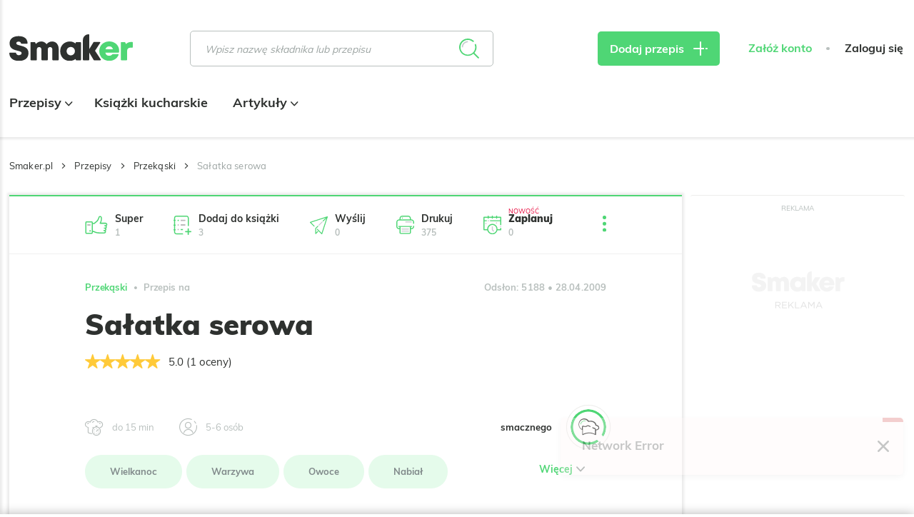

--- FILE ---
content_type: text/html; charset=UTF-8
request_url: https://smaker.pl/przepisy-przekaski/przepis-salatka-serowa,21128,smacznego.html
body_size: 56708
content:
<!DOCTYPE html>
<html xmlns="http://www.w3.org/1999/xhtml" lang="pl">
<head>
    <meta charset="UTF-8">
    <meta name="viewport" content="width=device-width, initial-scale=1, shrink-to-fit=no">
    <meta name="apple-mobile-web-app-capable" content="yes">
<link rel="manifest" href="/manifest.json" crossorigin="use-credentials">
<link rel="apple-touch-icon" href="https://assetssmaker.iplsc.com/images/pwa/apple-icon-180_1.png?v1">
<link rel="apple-touch-startup-image" href="https://assetssmaker.iplsc.com/images/pwa/apple-splash-2048-2732_1.jpg?v1" media="(device-width: 1024px) and (device-height: 1366px) and (-webkit-device-pixel-ratio: 2) and (orientation: portrait)">
<link rel="apple-touch-startup-image" href="https://assetssmaker.iplsc.com/images/pwa/apple-splash-2732-2048_1.jpg?v1" media="(device-width: 1024px) and (device-height: 1366px) and (-webkit-device-pixel-ratio: 2) and (orientation: landscape)">
<link rel="apple-touch-startup-image" href="https://assetssmaker.iplsc.com/images/pwa/apple-splash-1668-2388_1.jpg?v1" media="(device-width: 834px) and (device-height: 1194px) and (-webkit-device-pixel-ratio: 2) and (orientation: portrait)">
<link rel="apple-touch-startup-image" href="https://assetssmaker.iplsc.com/images/pwa/apple-splash-2388-1668_1.jpg?v1" media="(device-width: 834px) and (device-height: 1194px) and (-webkit-device-pixel-ratio: 2) and (orientation: landscape)">
<link rel="apple-touch-startup-image" href="https://assetssmaker.iplsc.com/images/pwa/apple-splash-1536-2048_1.jpg?v1" media="(device-width: 768px) and (device-height: 1024px) and (-webkit-device-pixel-ratio: 2) and (orientation: portrait)">
<link rel="apple-touch-startup-image" href="https://assetssmaker.iplsc.com/images/pwa/apple-splash-2048-1536_1.jpg?v1" media="(device-width: 768px) and (device-height: 1024px) and (-webkit-device-pixel-ratio: 2) and (orientation: landscape)">
<link rel="apple-touch-startup-image" href="https://assetssmaker.iplsc.com/images/pwa/apple-splash-1668-2224_1.jpg?v1" media="(device-width: 834px) and (device-height: 1112px) and (-webkit-device-pixel-ratio: 2) and (orientation: portrait)">
<link rel="apple-touch-startup-image" href="https://assetssmaker.iplsc.com/images/pwa/apple-splash-2224-1668_1.jpg?v1" media="(device-width: 834px) and (device-height: 1112px) and (-webkit-device-pixel-ratio: 2) and (orientation: landscape)">
<link rel="apple-touch-startup-image" href="https://assetssmaker.iplsc.com/images/pwa/apple-splash-1620-2160_1.jpg?v1" media="(device-width: 810px) and (device-height: 1080px) and (-webkit-device-pixel-ratio: 2) and (orientation: portrait)">
<link rel="apple-touch-startup-image" href="https://assetssmaker.iplsc.com/images/pwa/apple-splash-2160-1620_1.jpg?v1" media="(device-width: 810px) and (device-height: 1080px) and (-webkit-device-pixel-ratio: 2) and (orientation: landscape)">
<link rel="apple-touch-startup-image" href="https://assetssmaker.iplsc.com/images/pwa/apple-splash-1284-2778_1.jpg?v1" media="(device-width: 428px) and (device-height: 926px) and (-webkit-device-pixel-ratio: 3) and (orientation: portrait)">
<link rel="apple-touch-startup-image" href="https://assetssmaker.iplsc.com/images/pwa/apple-splash-2778-1284_1.jpg?v1" media="(device-width: 428px) and (device-height: 926px) and (-webkit-device-pixel-ratio: 3) and (orientation: landscape)">
<link rel="apple-touch-startup-image" href="https://assetssmaker.iplsc.com/images/pwa/apple-splash-1170-2532_1.jpg?v1" media="(device-width: 390px) and (device-height: 844px) and (-webkit-device-pixel-ratio: 3) and (orientation: portrait)">
<link rel="apple-touch-startup-image" href="https://assetssmaker.iplsc.com/images/pwa/apple-splash-2532-1170_1.jpg?v1" media="(device-width: 390px) and (device-height: 844px) and (-webkit-device-pixel-ratio: 3) and (orientation: landscape)">
<link rel="apple-touch-startup-image" href="https://assetssmaker.iplsc.com/images/pwa/apple-splash-1125-2436_1.jpg?v1" media="(device-width: 375px) and (device-height: 812px) and (-webkit-device-pixel-ratio: 3) and (orientation: portrait)">
<link rel="apple-touch-startup-image" href="https://assetssmaker.iplsc.com/images/pwa/apple-splash-2436-1125_1.jpg?v1" media="(device-width: 375px) and (device-height: 812px) and (-webkit-device-pixel-ratio: 3) and (orientation: landscape)">
<link rel="apple-touch-startup-image" href="https://assetssmaker.iplsc.com/images/pwa/apple-splash-1242-2688_1.jpg?v1" media="(device-width: 414px) and (device-height: 896px) and (-webkit-device-pixel-ratio: 3) and (orientation: portrait)">
<link rel="apple-touch-startup-image" href="https://assetssmaker.iplsc.com/images/pwa/apple-splash-2688-1242_1.jpg?v1" media="(device-width: 414px) and (device-height: 896px) and (-webkit-device-pixel-ratio: 3) and (orientation: landscape)">
<link rel="apple-touch-startup-image" href="https://assetssmaker.iplsc.com/images/pwa/apple-splash-828-1792_1.jpg?v1" media="(device-width: 414px) and (device-height: 896px) and (-webkit-device-pixel-ratio: 2) and (orientation: portrait)">
<link rel="apple-touch-startup-image" href="https://assetssmaker.iplsc.com/images/pwa/apple-splash-1792-828_1.jpg?v1" media="(device-width: 414px) and (device-height: 896px) and (-webkit-device-pixel-ratio: 2) and (orientation: landscape)">
<link rel="apple-touch-startup-image" href="https://assetssmaker.iplsc.com/images/pwa/apple-splash-1242-2208_1.jpg?v1" media="(device-width: 414px) and (device-height: 736px) and (-webkit-device-pixel-ratio: 3) and (orientation: portrait)">
<link rel="apple-touch-startup-image" href="https://assetssmaker.iplsc.com/images/pwa/apple-splash-2208-1242_1.jpg?v1" media="(device-width: 414px) and (device-height: 736px) and (-webkit-device-pixel-ratio: 3) and (orientation: landscape)">
<link rel="apple-touch-startup-image" href="https://assetssmaker.iplsc.com/images/pwa/apple-splash-750-1334_1.jpg?v1" media="(device-width: 375px) and (device-height: 667px) and (-webkit-device-pixel-ratio: 2) and (orientation: portrait)">
<link rel="apple-touch-startup-image" href="https://assetssmaker.iplsc.com/images/pwa/apple-splash-1334-750_1.jpg?v1" media="(device-width: 375px) and (device-height: 667px) and (-webkit-device-pixel-ratio: 2) and (orientation: landscape)">
<link rel="apple-touch-startup-image" href="https://assetssmaker.iplsc.com/images/pwa/apple-splash-640-1136_1.jpg?v1" media="(device-width: 320px) and (device-height: 568px) and (-webkit-device-pixel-ratio: 2) and (orientation: portrait)">
<link rel="apple-touch-startup-image" href="https://assetssmaker.iplsc.com/images/pwa/apple-splash-1136-640_1.jpg?v1" media="(device-width: 320px) and (device-height: 568px) and (-webkit-device-pixel-ratio: 2) and (orientation: landscape)">
    <title>Sałatka serowa</title>
    <meta name="description" content="Pożywna sałatka o oryginalnym smaku, łącząca w sobie słodki miąższ gruszek, chrupiące orzechy włoskie i delikatny ser żółty. Godna polecenia ;)"/>

            <link href="https://smaker.pl/przepisy-przekaski/przepis-salatka,14925,monia198102.html" rel="canonical"/>
    
            <meta name="robots" content="index,follow,max-snippet:-1,max-image-preview: large"/>
    
            <meta property="og:title" content="Sałatka serowa"/>
        <meta property="og:description" content="Kliknij, aby zobaczyć przepis"/>
        <meta property="og:type" content="article"/>
                    <meta property="og:url" content="https://smaker.pl/przepisy-przekaski/przepis-salatka-serowa,21128,smacznego.html"/>
                            <meta property="og:image" content="https://assetssmaker.iplsc.com/images/smaker_zaslepka_fb_1200x628.png?v1"/>
                            <meta property="og:locale" content="pl_PL"/>
            
    <link rel="stylesheet" href="https://assetssmaker.iplsc.com/fonts/muli-bold.css?v1">
    <link rel="stylesheet" href="https://assetssmaker.iplsc.com/fonts/muli-regular.css?v1">
    <link rel="preload" as="font" crossorigin="crossorigin" type="font/woff" href="https://assetssmaker.iplsc.com/fonts/Muli-Regular.woff?v1">
    <link rel="preload" as="font" crossorigin="crossorigin" type="font/woff" href="https://assetssmaker.iplsc.com/fonts/Muli-Bold.woff?v1">
    <link rel="preload" as="font" crossorigin="crossorigin" type="font/woff" href="https://assetssmaker.iplsc.com/fonts/Muli-Black.woff?v1">

    <link rel="apple-touch-icon" sizes="76x76" href="https://assetssmaker.iplsc.com/images/favicon/apple-touch-icon.png?v1">
    <link rel="icon" type="image/png" sizes="32x32" href="https://assetssmaker.iplsc.com/images/favicon/favicon-32x32.png?v1">
    <link rel="icon" type="image/png" sizes="16x16" href="https://assetssmaker.iplsc.com/images/favicon/favicon-16x16.png?v1">
    <link rel="mask-icon" href="https://assetssmaker.iplsc.com/images/favicon/safari-pinned-tab.svg?v1" color="#5bbad5">
    <link rel="shortcut icon" href="https://assetssmaker.iplsc.com/images/favicon/favicon.ico?v1"/>
    <meta name="msapplication-TileColor" content="#da532c">
    <meta name="theme-color" content="#ffffff">

    <script>
    var breakpoints = {
        sm: '479px',
        // mobile Próg : 480 - 767px
        md: '767px',
        // tablet Próg : 768 - 1279px
        lg: '1279px',
        // Desktop Próg : 1280px - 1365px
        xl: '1365px',
        // Desktop Próg : 1366px - 1439px
        xxl: '1439px',
        // Desktop Próg : 1440px
    };

    var containerClass = '.advertComp';

    document.addEventListener("DOMContentLoaded", function(event) {
        handleMobileReplacement();
    });

    function handleMobileReplacement () {
        if (window.matchMedia('(max-width: ' + breakpoints.lg + ')').matches) {
            document.querySelectorAll('[data-mobile-slot]').forEach(function(slot) {
                handleReplace(slot);
            });

            document.querySelectorAll('.mobileHiddenAd').forEach(function(slot) {
                slot.remove();
            });
        }
    }

    function handleReplace(slot) {
        var ad = document.querySelector('#'+slot.getAttribute('data-mobile-slot')).closest(containerClass);
        var classes= slot.getAttribute('data-child-classes');

        if (classes) { ad.classList.add(classes); }

        slot.appendChild(ad);
    }
</script>
                <link rel="stylesheet" href="https://assetssmaker.iplsc.com/build/common.6a00b218.css">
    
    <link rel="stylesheet" href="https://assetssmaker.iplsc.com/build/recipe.55e7b006.css">
    <link rel="stylesheet" href="https://assetssmaker.iplsc.com/build/leavepopup.de082b1d.css">

    
<script>
window.Inpl = window.Inpl || {};
window.Inpl.Ad = window.Inpl.Ad || {};
window.Inpl.Ad.exSettings = window.Inpl.Ad.exSettings || {};
window.Inpl.Ad.exSettings.domain = "smaker.pl";
</script>
    <script>


        window.Inpl = window.Inpl||{};
        window.Inpl.host = "smaker.pl";
        window.Inpl.trackerId = "2";
        window.Inpl.WebTr={};
        if(!window.disallowInsets){
        
        Inpl.WebTr.gemius={};
        Inpl.WebTr.gemius.host="//interia.hit.gemius.pl/";
        Inpl.WebTr.gemius.identifier="..3gHb.S44YhvMaCPmqh1GaG.ImB48yftb9z4c4.4qr.y7";
        
        
        var Inpl=window.Inpl||{};function gemius_pending(i){window[i]=window[i]||function(){var e=window[i+"_pdata"]=window[i+"_pdata"]||[];e[e.length]=arguments}}Inpl.skipGemiusIdent||(pp_gemius_identifier=Inpl.WebTr.gemius.identifier,pp_gemius_time_identifier=Inpl.WebTr.gemius.time_identifier),Inpl.gemiusOff||(gemius_pending("gemius_hit"),gemius_pending("gemius_event"),gemius_pending("pp_gemius_hit"),gemius_pending("pp_gemius_event"),function(r,o){try{function e(e,i){var t=r.createElement(o),s=e?Inpl.WebTr.gemius.host+"sweqevub.js":Inpl.WebTr.gemius.host+"xgemius.js";n=e?"sweqevub":"xgemius",p=e?6:1,t.setAttribute("async","async"),t.setAttribute("defer","defer"),t.onerror=function(){void 0!==Inpl&&void 0!==Inpl.Abd&&Inpl.Abd.trackError(n,p)},t.onload=function(){void 0!==Inpl&&void 0!==Inpl.Abd&&Inpl.Abd.registerScript(n,p)},t.src=d+":"+s,u.parentNode.insertBefore(t,u),i&&t.addEventListener?t.addEventListener(["on","er","r","or"].join(""),i,!1):i&&t.attachEvent&&t.attachEvent("onerror",i)}var u=r.getElementsByTagName(o)[0],d="http"+("https:"==location.protocol?"s":"");e(0,function(){e(1)})}catch(e){window.Inpl&&window.Inpl.Log&&Inpl.Log.log("gemius_inset_error",e)}}(document,"script"));var __iwa=__iwa||[];__iwa.push(["setCustomVar","gemius_hg","1","page"]),Inpl.skipGemiusIdent||(__iwa.push(["setCustomVar","gemiusId",pp_gemius_identifier,"page"]),__iwa.push(["setCustomVar","gemiusTime",pp_gemius_time_identifier,"page"]));
        
        Inpl.WebTr.tout = {};
        Inpl.WebTr.tout.url= "//js.iplsc.com/inpl.tout/1.0.69/inpl.tout.js";
        Inpl.WebTr.tout.includeBreakingNews=0;    
        Inpl.WebTr.tout.includeTout=1;
        Inpl.WebTr.tout.color="#4FD675";
        Inpl.WebTr.tout.theme=null;
        !function(e,t,u){e.Inpl=e.Inpl||{},e.Inpl.Tout=e.Inpl.Tout||{},e.Inpl.Tout.create=function(e){this.queue=this.queue||[],this.queue.push(e)};var n={includeTout:e.Inpl.WebTr.tout.includeTout,includeBreakingNews:e.Inpl.WebTr.tout.includeBreakingNews,includeNews:e.Inpl.WebTr.tout.includeNews,theme:e.Inpl.WebTr.tout.theme,color:e.Inpl.WebTr.tout.color},l=t.createElement("script");l.src=u,t.querySelector("head").appendChild(l),e.Inpl.Tout.create(n)}(window,document,Inpl.WebTr.tout.url);
    
        var __iwa = __iwa || [];
        Inpl.WebTr.iwa = {};
        Inpl.Ad = Inpl.Ad || {};
        Inpl.Ad.exSettings = Inpl.Ad.exSettings || {};
        Inpl.Ad.exSettings.keywords = Inpl.Ad.exSettings.keywords || {};
        __iwa.push(['setCustomVar','webtrack','true','page']);
        __iwa.push(['setCustomVar','webtrack','true','page']);
        __iwa.push(['setCustomVar','webtrack_date','1/29/2026, 1:00:53 PM','page']);
        __iwa.push(['setCustomVar','keywords',Inpl.Ad.exSettings.keywords.DFP,'page']);
        __iwa.push(['setCustomVar','path_prefix',Inpl.Ad.exSettings.pathPrefix,'page']);
        Inpl.WebTr.iwa.crossorigin = 0;
        Inpl.WebTr.iwa.plugins = {"performance":{"name":"performance"},"pageheight":{"name":"pageheight"},"scroll":{"name":"scroll"},"timeSpent":{"name":"timeSpent"},"viewAbility":{"name":"viewAbility"},"browserFeatures":{"name":"browserFeatures"}};
        Inpl.WebTr.iwa.noPv = false;
        Inpl.WebTr.iwa.trackerId = window.Inpl.trackerId;
        Inpl.WebTr.iwa.iwa3Source = "//js.iplsc.com/iwa3/3.0.140/";
        Inpl.WebTr.iwa.iwa3Collector = "//iwa3.hit.interia.pl:443";
        Inpl.WebTr.iwa.sessionHost = window.Inpl.host;
        !function(e){var i={};function n(r){if(i[r])return i[r].exports;var t=i[r]={i:r,l:!1,exports:{}};return e[r].call(t.exports,t,t.exports,n),t.l=!0,t.exports}n.m=e,n.c=i,n.d=function(e,i,r){n.o(e,i)||Object.defineProperty(e,i,{enumerable:!0,get:r})},n.r=function(e){"undefined"!=typeof Symbol&&Symbol.toStringTag&&Object.defineProperty(e,Symbol.toStringTag,{value:"Module"}),Object.defineProperty(e,"__esModule",{value:!0})},n.t=function(e,i){if(1&i&&(e=n(e)),8&i)return e;if(4&i&&"object"==typeof e&&e&&e.__esModule)return e;var r=Object.create(null);if(n.r(r),Object.defineProperty(r,"default",{enumerable:!0,value:e}),2&i&&"string"!=typeof e)for(var t in e)n.d(r,t,function(i){return e[i]}.bind(null,t));return r},n.n=function(e){var i=e&&e.__esModule?function(){return e.default}:function(){return e};return n.d(i,"a",i),i},n.o=function(e,i){return Object.prototype.hasOwnProperty.call(e,i)},n.p="/",n(n.s=0)}([function(e,i){"undefined"==typeof iwa&&(window.iwa=function(){return iwa3.apply(null,arguments)});var n=window.Inpl||{};window.emptyString="",function(e,i,r,t,o,a){var w=Object.entries&&"undefined"!=typeof Promise&&-1!==Promise.toString().indexOf("[native code]")?1:0;window.iwa3BaseURL=w?e+"new/":e+"old/";var s=window.iwa3BaseURL+"main.iwa.js";window.IWA3Object="iwa3";var c="script";window.iwa3=window.iwa3||function(){window.iwa3.q=window.iwa3.q||[],window.iwa3.q.push(arguments)};var u=document.createElement(c);n.WebTr.iwa.sessionHost?u.src="https:"+t+"/"+a+"iwa_core?ts="+Date.now()+"&u="+encodeURIComponent(location.href)+"&sh="+n.WebTr.iwa.sessionHost:u.src="https:"+t+"/"+a+"iwa_core?ts="+Date.now()+"&u="+encodeURIComponent(location.href)+"&sh="+location.host.replace("www.",""),u.async=1;var d=document.createElement(c),l=document.getElementsByTagName(c)[0];d.async=1,iwa3("config",{request:{socket:{url:"wss:"+t+"/"+a+"collector"},http:{url:"https:"+t}}}),d.src=s,n.WebTr.iwa.crossorigin&&d.setAttribute("crossorigin","anonymous"),l.parentNode.insertBefore(u,l),l.parentNode.insertBefore(d,l),u.onerror=function(){void 0!==n&&void 0!==n.Abd&&n.Abd.trackError("iwa3",3)},u.onload=function(){void 0!==n&&void 0!==n.Abd&&n.Abd.registerScript("iwa3",3)}}(n.WebTr.iwa.iwa3Source,0,0,n.WebTr.iwa.iwa3Collector,0,window.emptyString),n.WebTr.iwa.sessionHost?iwa("create",n.WebTr.iwa.trackerId,{sessionDomain:n.WebTr.iwa.sessionHost}):iwa("create",n.WebTr.iwa.trackerId);var r={};for(var t in n.WebTr.iwa.plugins)n.WebTr.iwa.plugins.hasOwnProperty(t)&&(o(),"clickMap"===t?iwa("clickMap"):iwa("plugin","register",t,r));function o(){for(var e in r={},n.WebTr.iwa.plugins[t].cv)n.WebTr.iwa.plugins[t].cv.hasOwnProperty(e)&&(r[n.WebTr.iwa.plugins[t].cv[e].name]=n.WebTr.iwa.plugins[t].cv[e].value)}if(window.iwaCustomVariablesData)for(var a in window.iwaCustomVariablesData)window.iwaCustomVariablesData.hasOwnProperty(a)&&iwa("setCustomVar",a,window.iwaCustomVariablesData[a],"page");n.WebTr.iwa.noPv||iwa("send","pageview")}]);
        iwa('plugin', 'register', 'rodo');
    
        Inpl.WebTr.ga4={};
        Inpl.WebTr.ga4.codes={"0":{"value":"G-17P7N2MYQB","cookieDomain":"smaker.pl"}};
        (o=>{o.addEventListener("load",()=>{for(var e in Inpl.WebTr.ga4.codes){var a,t,n;Inpl.WebTr.ga4.codes.hasOwnProperty(e)&&(a=Inpl.WebTr.ga4.codes[e].value,e=Inpl.WebTr.ga4.codes[e].cookieDomain,n="script",t=document.createElement(n),n=document.getElementsByTagName(n)[0],t.async=1,t.src="https://www.googletagmanager.com/gtag/js?id="+a,n.parentNode.insertBefore(t,n),o.dataLayer=o.dataLayer||[],o.gtag=function(){dataLayer.push(arguments)},o.gtag("js",new Date),e&&""!==e?o.gtag("config",a,{cookie_domain:e}):o.gtag("config",a),t.onload=function(){let a=dataLayer.push;dataLayer.push=(...e)=>{requestAnimationFrame(()=>{setTimeout(()=>{a(...e)},0)})}})}})})(window);
        
        Inpl.WebTr.rd = {};
        Inpl.WebTr.rd.crossorigin = 0;
        Inpl.WebTr.rd.rodoScriptDir="//js.iplsc.com/inpl.rd/latest/";
        Inpl.WebTr.rd.rodoJsonDir="https://prywatnosc.interia.pl/rodo/messages-pl";
        !function(){var o="script",r=(window.rodoScriptDir=Inpl.WebTr.rd.rodoScriptDir,window.rodoJsonDir=Inpl.WebTr.rd.rodoJsonDir,document.createElement(o)),o=document.getElementsByTagName(o)[0];Inpl.WebTr.rd.crossorigin&&r.setAttribute("crossorigin","anonymous"),r.src=Inpl.WebTr.rd.rodoScriptDir+"inpl.rd.jssc",r.async=1,o.parentNode.insertBefore(r,o),window.googletag=window.googletag||{cmd:[]};try{localStorage.setItem("adoceanRodoKeyword","rodo_4")}catch(o){}}();
    
        Inpl.WebTr.adtracker={};
        Inpl.WebTr.adtracker.src="//js.iplsc.com/inpl.uanc/1.3.255/inpl.uanc.js";
        Inpl.WebTr.adtracker.onload=false;
        Inpl.WebTr.adtracker.crossorigin=0;
        window.addEventListener(Inpl.WebTr.adtracker.onload ? 'load' : 'DOMContentLoaded', function(event){var s ='scr'+'ipt',r = document.createElement(s),e=document.getElementsByTagName(s)[0];if(Inpl.WebTr.adtracker.crossorigin){r.setAttribute('crossorigin','anonymous')};r.async=1;r.src=Inpl.WebTr.adtracker.src;e.parentNode.insertBefore(r,e);})
        
        Inpl.WebTr.webvitals = {};
        Inpl.WebTr.webvitals.traffic = "100";
        Inpl.WebTr.webvitals.url = "//js.iplsc.com/inpl.web-vitals/5.0.31/inpl.web-vitals.js";
        Inpl.WebTr.webvitals.enableWaterfallData = false;
        Inpl.WebTr.webvitals.waterfallDataTraffic = 1;
        Inpl.WebTr.webvitals.enablePerformanceMeasures = false;
        Inpl.WebTr.webvitals.performanceMeasuresTraffic = 1;
        Inpl.WebTr.webvitals.enableInlineAssetsData = false;
        Inpl.WebTr.webvitals.inlineAssetsDataTraffic = 1;
        (()=>{"use strict";let e=window.Inpl||{};!function(t,r,i){if(100*Math.random()<=i.traffic&&null===t.querySelector('script[src*="inpl.web-vitals"]')&&i.url){let r=t.createElement("script");r.src=i.url,t.head.appendChild(r),e.WebTr.webvitals.version="5.0.15"}}(document,navigator,e.WebTr.webvitals)})();
    
        Inpl.WebTr.pixelfb = {};;
        Inpl.WebTr.pixelfb.id = "238861105225571";
        var Inpl=window.Inpl||{};window.addEventListener("load",function(){var e,n,t,r;e=document,n="script",t=Inpl.WebTr.pixelfb.id,r=e.getElementsByTagName(n)[0],(e=e.createElement(n)).async=!0,e.src="https://www.facebook.com/tr?id="+t+"&ev=PageView&noscript=1",r.parentNode.insertBefore(e,r)});
    
        Inpl.WebTr.googleAds = {};
        Inpl.WebTr.googleAds.id = "AW-11351220074";
        Inpl.WebTr.googleAds.label = "AW-11351220074/8nA4CL2AueYYEOq-16Qq";
        window.addEventListener("load",function(){var e,n,a,o;e=window,n=document,e.Inpl&&e.Inpl.WebTr&&e.Inpl.WebTr.googleAds&&(a=e.Inpl.WebTr.googleAds.id)&&((o=n.createElement("script")).async=1,o.src="https://www.googletagmanager.com/gtag/js?id="+a,n.head.appendChild(o),e.dataLayer=e.dataLayer||[],(n=function(){dataLayer.push(arguments)})("js",new Date),n("config",a),o=e.Inpl.WebTr.googleAds.label)&&n("event","conversion",{send_to:o})});
        
        Inpl.WebTr.cookiesStorage = {};
        Inpl.WebTr.cookiesStorage.url = "//js.iplsc.com/inpl.cookies-storage/1.0.0/inpl.cookies-storage.js";
       
        var Inpl=window.Inpl||{};!function(r,o){null===r.querySelector('script[src*="inpl.cookies-storage"]')&&o.url&&window.addEventListener("load",e=>{var n=r.createElement("script");n.src=o.url,n.async=!0,r.body.appendChild(n)})}(document,(navigator,Inpl.WebTr.cookiesStorage));
    }/* Wygenerowano dla smaker.pl/przepisy - 29.01.2026, 14:00:53  */
</script>

    <script src="https://js.iplsc.com/inpl.rodo/latest/inpl.rodo.jssc"></script>

            <script async crossorigin="anonymous" src="https://js.iplsc.com/inpl.dsa/latest/inpl.dsa.start.js"></script>
    
        
    <script>
        __iwa.push(['setCustomVar', 'object_id', '4218', 'page']);
        __iwa.push(['setCustomVar', 'object_type', 'recipe', 'page']);
        __iwa.push(['setCustomVar', 'recipe_tags', '1,48,61,62,72,74,107,114,116', 'page']);
     </script>

    <script type="text/javascript" src="https://interia.hit.gemius.pl/xgemius.js"></script>

</head>



            

    
<body class="smk-header-full page--recipe ">
            <div data-ad-mobile="0" data-ad-desktop="0" data-ad-desktop id="sponsCont" class="spons-ph  ">
                        <div id="ad-sitebranding" style="text-align:center;" data-ad-sitebranding-ph="true"></div>
                                </div>
    <div class="main--content container -transparent px-0">
                <header class="main--header mainHeader">
        <div class="container relative">
            <div class="flex items-center nav--container--placeholder">
                <div class="burgerComponent"></div>
                <a href="/" rel="home" class="logo--component logoComponent">
                     <img src="https://assetssmaker.iplsc.com/images/smaker_logo.svg?v1" alt="Smaker">
                </a>
                <div class="scroll--nav--list navList">
                    <div class="mainNavComponent" data-type='scrolled'></div>
                                    </div>
                <div class="ml-auto lg:ml-0 search--default">
                    <div class="searchBarComponent"></div>
                </div>
                <div class="search--compact">
                    <div class="searchBarComponent" data-input-id="second"></div>
                </div>
                <div class="lg:ml-auto addReceipeContainer recipe--add--placeholder">
                    <a href="/przepis/dodaj" class="btn--primary -sm px-4 lg:px-7 triggerMeasureEvent"
                       data-category="dodaj_przepis" data-action="klik" rel="nofollow"><span
                                class="hidden lg:inline">Dodaj przepis</span> <span class="icon-plus icon--plus"></span>
                    </a>
                </div>
                <div class="header--login--section headerLoginSection">
                                        <div class="headerUserComponent flex"
                         data-register-url="/register"
                         data-logout-url="/logout"
                    ></div>
                </div>
            </div>
            <div class="nav--list--bottom navList">
                <div class="mainNavComponent main--nav--placeholder" data-type='bottom'>
                     <ul class="main--nav">
                                                    <li class="item">
                                <a href="/przepisy.html" class="link -active">
                                    Przepisy
                                                                                                                <span class="icon icon-arrow-down"></span>
                                                                    </a>
                                                                    <ul class="main--subnav">
                                        <div class="container">
                                                                                        <li class="item">
                                                                                                    <span>Posiłek</span>
                                                                                                <ul class="subitems">
                                                                                                                                                                        <li class="subitem">
                                                                <a href="/przepisy-sniadania" class="link">
                                                                    Śniadania
                                                                </a>
                                                            </li>
                                                                                                                    <li class="subitem">
                                                                <a href="/przepisy-zupy" class="link">
                                                                    Zupy
                                                                </a>
                                                            </li>
                                                                                                                    <li class="subitem">
                                                                <a href="/przepisy-dania-glowne" class="link">
                                                                    Dania główne
                                                                </a>
                                                            </li>
                                                                                                                    <li class="subitem">
                                                                <a href="/przepisy-pieczywo" class="link">
                                                                    Pieczywo
                                                                </a>
                                                            </li>
                                                                                                                    <li class="subitem">
                                                                <a href="/przepisy-desery" class="link">
                                                                    Desery
                                                                </a>
                                                            </li>
                                                                                                                    <li class="subitem">
                                                                <a href="/przepisy-napoje" class="link">
                                                                    Napoje
                                                                </a>
                                                            </li>
                                                                                                                    <li class="subitem">
                                                                <a href="/przepisy-przekaski" class="link">
                                                                    Przekąski
                                                                </a>
                                                            </li>
                                                                                                                    <li class="subitem">
                                                                <a href="/przepisy-salatki" class="link">
                                                                    Sałatki
                                                                </a>
                                                            </li>
                                                                                                                    <li class="subitem">
                                                                <a href="/przepisy-przetwory" class="link">
                                                                    Przetwory
                                                                </a>
                                                            </li>
                                                                                                                    <li class="subitem">
                                                                <a href="/przepisy-dodatki" class="link">
                                                                    Dodatki
                                                                </a>
                                                            </li>
                                                                                                                    <li class="subitem">
                                                                <a href="/przepisy-wedliny" class="link">
                                                                    Wędliny
                                                                </a>
                                                            </li>
                                                                                                                    <li class="subitem">
                                                                <a href="/przepisy-ciasta" class="link">
                                                                    Ciasta
                                                                </a>
                                                            </li>
                                                                                                                                                            </ul>
                                            </li>
                                                                                        <li class="item">
                                                                                                    <span>Okazje</span>
                                                                                                <ul class="subitems">
                                                                                                                                                                        <li class="subitem">
                                                                <a href="/przepisy/okazje-wielkanoc?recipeTags=1" class="link">
                                                                    Wielkanoc
                                                                </a>
                                                            </li>
                                                                                                                    <li class="subitem">
                                                                <a href="/przepisy/okazje-boze-narodzenie?recipeTags=2" class="link">
                                                                    Boże Narodzenie
                                                                </a>
                                                            </li>
                                                                                                                    <li class="subitem">
                                                                <a href="/przepisy/okazje-impreza?recipeTags=3" class="link">
                                                                    Impreza
                                                                </a>
                                                            </li>
                                                                                                                    <li class="subitem">
                                                                <a href="/przepisy/okazje-grill?recipeTags=4" class="link">
                                                                    Grill
                                                                </a>
                                                            </li>
                                                                                                                    <li class="subitem">
                                                                <a href="/przepisy/okazje-tlusty-czwartek?recipeTags=5" class="link">
                                                                    Tłusty czwartek
                                                                </a>
                                                            </li>
                                                                                                                    <li class="subitem">
                                                                <a href="/przepisy/okazje-walentynki?recipeTags=6" class="link">
                                                                    Walentynki
                                                                </a>
                                                            </li>
                                                                                                                    <li class="subitem">
                                                                <a href="/przepisy/okazje-halloween?recipeTags=7" class="link">
                                                                    Halloween
                                                                </a>
                                                            </li>
                                                                                                                    <li class="subitem">
                                                                <a href="/przepisy/okazje-komunia?recipeTags=8" class="link">
                                                                    Komunia
                                                                </a>
                                                            </li>
                                                                                                                    <li class="subitem">
                                                                <a href="/przepisy/okazje-do-pracy?recipeTags=9" class="link">
                                                                    Do pracy
                                                                </a>
                                                            </li>
                                                                                                                                                            </ul>
                                            </li>
                                                                                        <li class="item">
                                                                                                    <span>Kuchnie świata</span>
                                                                                                <ul class="subitems">
                                                                                                                                                                        <li class="subitem">
                                                                <a href="/przepisy/kuchnia-amerykanska?recipeTags=10" class="link">
                                                                    Amerykańska
                                                                </a>
                                                            </li>
                                                                                                                    <li class="subitem">
                                                                <a href="/przepisy/kuchnia-azjatycka?recipeTags=11" class="link">
                                                                    Azjatycka
                                                                </a>
                                                            </li>
                                                                                                                    <li class="subitem">
                                                                <a href="/przepisy/kuchnia-czeska?recipeTags=12" class="link">
                                                                    Czeska
                                                                </a>
                                                            </li>
                                                                                                                    <li class="subitem">
                                                                <a href="/przepisy/kuchnia-polska?recipeTags=13" class="link">
                                                                    Polska
                                                                </a>
                                                            </li>
                                                                                                                    <li class="subitem">
                                                                <a href="/przepisy/kuchnia-wloska?recipeTags=14" class="link">
                                                                    Włoska
                                                                </a>
                                                            </li>
                                                                                                                    <li class="subitem">
                                                                <a href="/przepisy/kuchnia-meksykanska?recipeTags=15" class="link">
                                                                    Meksykańska
                                                                </a>
                                                            </li>
                                                                                                                    <li class="subitem">
                                                                <a href="/przepisy/kuchnia-indyjska?recipeTags=16" class="link">
                                                                    Indyjska
                                                                </a>
                                                            </li>
                                                                                                                    <li class="subitem">
                                                                <a href="/przepisy/kuchnia-francuska?recipeTags=17" class="link">
                                                                    Francuska
                                                                </a>
                                                            </li>
                                                                                                                    <li class="subitem">
                                                                <a href="/przepisy/kuchnia-chinska?recipeTags=18" class="link">
                                                                    Chińska
                                                                </a>
                                                            </li>
                                                                                                                    <li class="subitem">
                                                                <a href="/przepisy/kuchnia-grecka?recipeTags=19" class="link">
                                                                    Grecka
                                                                </a>
                                                            </li>
                                                                                                                    <li class="subitem">
                                                                <a href="/przepisy/kuchnia-balkanska?recipeTags=20" class="link">
                                                                    Bałkańska
                                                                </a>
                                                            </li>
                                                                                                                    <li class="subitem">
                                                                <a href="/przepisy/kuchnia-tajska?recipeTags=21" class="link">
                                                                    Tajska
                                                                </a>
                                                            </li>
                                                                                                                    <li class="subitem">
                                                                <a href="/przepisy/kuchnia-wegierska?recipeTags=22" class="link">
                                                                    Węgierska
                                                                </a>
                                                            </li>
                                                                                                                    <li class="subitem">
                                                                <a href="/przepisy/kuchnia-srodziemnomorska?recipeTags=23" class="link">
                                                                    Śródziemnomorska
                                                                </a>
                                                            </li>
                                                                                                                    <li class="subitem">
                                                                <a href="/przepisy/kuchnia-ukrainska?recipeTags=24" class="link">
                                                                    Ukraińska
                                                                </a>
                                                            </li>
                                                                                                                    <li class="subitem">
                                                                <a href="/przepisy/kuchnia-zydowska?recipeTags=25" class="link">
                                                                    Żydowska
                                                                </a>
                                                            </li>
                                                                                                                                                            </ul>
                                            </li>
                                                                                        <li class="item">
                                                                                                    <span>Składniki</span>
                                                                                                <ul class="subitems">
                                                                                                                                                                        <li class="subitem">
                                                                <a href="/przepisy/skladniki-kasze-i-ryz?recipeTags=38" class="link">
                                                                    Kasze i ryż
                                                                </a>
                                                            </li>
                                                                                                                    <li class="subitem">
                                                                <a href="/przepisy/skladniki-makaron?recipeTags=44" class="link">
                                                                    Makaron
                                                                </a>
                                                            </li>
                                                                                                                    <li class="subitem">
                                                                <a href="/przepisy/skladniki-warzywa?recipeTags=48" class="link">
                                                                    Warzywa
                                                                </a>
                                                            </li>
                                                                                                                    <li class="subitem">
                                                                <a href="/przepisy/skladniki-owoce?recipeTags=61" class="link">
                                                                    Owoce
                                                                </a>
                                                            </li>
                                                                                                                    <li class="subitem">
                                                                <a href="/przepisy/skladniki-nabial?recipeTags=72" class="link">
                                                                    Nabiał
                                                                </a>
                                                            </li>
                                                                                                                    <li class="subitem">
                                                                <a href="/przepisy/skladniki-mieso?recipeTags=79" class="link">
                                                                    Mięso
                                                                </a>
                                                            </li>
                                                                                                                    <li class="subitem">
                                                                <a href="/przepisy/skladniki-ryby?recipeTags=89" class="link">
                                                                    Ryby
                                                                </a>
                                                            </li>
                                                                                                                    <li class="subitem">
                                                                <a href="/przepisy/skladniki-owoce-morza?recipeTags=96" class="link">
                                                                    Owoce morza
                                                                </a>
                                                            </li>
                                                                                                                    <li class="subitem">
                                                                <a href="/przepisy/skladniki-grzyby?recipeTags=101" class="link">
                                                                    Grzyby
                                                                </a>
                                                            </li>
                                                                                                                    <li class="subitem">
                                                                <a href="/przepisy/skladniki-orzechy?recipeTags=107" class="link">
                                                                    Orzechy
                                                                </a>
                                                            </li>
                                                                                                                    <li class="subitem">
                                                                <a href="/przepisy/skladniki-przyprawy?recipeTags=116" class="link">
                                                                    Przyprawy
                                                                </a>
                                                            </li>
                                                                                                                                                            </ul>
                                            </li>
                                                                                        <li class="item">
                                                                                                    <span>Dieta</span>
                                                                                                <ul class="subitems">
                                                                                                                                                                        <li class="subitem">
                                                                <a href="/przepisy/dieta-bez-glutenu?recipeTags=26" class="link">
                                                                    Bez glutenu
                                                                </a>
                                                            </li>
                                                                                                                    <li class="subitem">
                                                                <a href="/przepisy/dieta-bez-laktozy?recipeTags=27" class="link">
                                                                    Bez laktozy
                                                                </a>
                                                            </li>
                                                                                                                    <li class="subitem">
                                                                <a href="/przepisy/dieta-bez-cukru?recipeTags=28" class="link">
                                                                    Bez cukru
                                                                </a>
                                                            </li>
                                                                                                                    <li class="subitem">
                                                                <a href="/przepisy/dieta-dla-dzieci?recipeTags=29" class="link">
                                                                    Dla dzieci
                                                                </a>
                                                            </li>
                                                                                                                    <li class="subitem">
                                                                <a href="/przepisy/dieta-dietetyczne?recipeTags=30" class="link">
                                                                    Dietetyczne
                                                                </a>
                                                            </li>
                                                                                                                    <li class="subitem">
                                                                <a href="/przepisy/dieta-wegetarianskie?recipeTags=31" class="link">
                                                                    Wegetariańskie
                                                                </a>
                                                            </li>
                                                                                                                    <li class="subitem">
                                                                <a href="/przepisy/dieta-weganskie?recipeTags=32" class="link">
                                                                    Wegańskie
                                                                </a>
                                                            </li>
                                                                                                                    <li class="subitem">
                                                                <a href="/przepisy/dieta-dla-zdrowia?recipeTags=172" class="link">
                                                                    Dla zdrowia
                                                                </a>
                                                            </li>
                                                                                                                    <li class="subitem">
                                                                <a href="/przepisy/dieta-keto?recipeTags=173" class="link">
                                                                    Keto
                                                                </a>
                                                            </li>
                                                                                                                                                            </ul>
                                            </li>
                                                                                    </div>
                                    </ul>
                                                            </li>
                                                    <li class="item">
                                <a href="/ksiazki-kucharskie.html" class="link ">
                                    Książki kucharskie
                                                                                                        </a>
                                                            </li>
                                                    <li class="item">
                                <a href="/artykuly.html" class="link ">
                                    Artykuły
                                                                                                                <span class="icon icon-arrow-down"></span>
                                                                    </a>
                                                                    <ul class="main--subnav">
                                        <div class="container">
                                                                                        <li class="item">
                                                                                                    <a href="/artykuly-informacje.html" class="link">Informacje</a>
                                                                                                <ul class="subitems">
                                                                                                    </ul>
                                            </li>
                                                                                        <li class="item">
                                                                                                    <a href="/artykuly-konkursy.html" class="link">Konkursy</a>
                                                                                                <ul class="subitems">
                                                                                                    </ul>
                                            </li>
                                                                                        <li class="item">
                                                                                                    <a href="/artykuly-ksiazki.html" class="link">Książki</a>
                                                                                                <ul class="subitems">
                                                                                                    </ul>
                                            </li>
                                                                                        <li class="item">
                                                                                                    <a href="/artykuly-wydarzenia.html" class="link">Wydarzenia</a>
                                                                                                <ul class="subitems">
                                                                                                    </ul>
                                            </li>
                                                                                        <li class="item">
                                                                                                    <a href="/artykuly-ewa-gotuje.html" class="link">Ewa gotuje</a>
                                                                                                <ul class="subitems">
                                                                                                    </ul>
                                            </li>
                                                                                        <li class="item">
                                                                                                    <a href="/artykuly-quizy.html" class="link">Quizy</a>
                                                                                                <ul class="subitems">
                                                                                                    </ul>
                                            </li>
                                                                                        <li class="item">
                                                                                                    <a href="/artykuly-redakcja.html" class="link">Redakcja</a>
                                                                                                <ul class="subitems">
                                                                                                    </ul>
                                            </li>
                                                                                        <li class="item">
                                                                                                    <a href="/tematy-specjalne.html" class="link">Inspiracje</a>
                                                                                                <ul class="subitems">
                                                                                                    </ul>
                                            </li>
                                                                                        <li class="item">
                                                                                                    <a href="/ebooki.html" class="link">E-booki</a>
                                                                                                <ul class="subitems">
                                                                                                    </ul>
                                            </li>
                                                                                    </div>
                                    </ul>
                                                            </li>
                                            </ul>
                </div>
            </div>
        </div>
    </header>
    <div class="main--header--spacer">
        <div class="container h-full"></div>
    </div>
            <div class="container">
        <div class="breadcrumbs--component ">
            <ul class="items">
                <li class="item">
                    <a href="/" class="link" rel="home">Smaker.pl</a>
                </li>
                                                            <li class="item">
                                                            <a href="/przepisy.html" class="link">Przepisy</a>
                                                    </li>
                                            <li class="item">
                                                            <a href="/przepisy-przekaski" class="link">Przekąski</a>
                                                    </li>
                                            <li class="item">
                                                            <span>Sałatka serowa</span>
                                                    </li>
                                                </ul>
        </div>
    </div>

            <script type="application/ld+json">
        {
            "@context": "https://schema.org",
            "@type": "BreadcrumbList",
            "itemListElement": [
                                {
                    "@type": "ListItem",
                    "position": 1,
                    "name": "Przepisy",
                    "item": "http://smaker.pl/przepisy.html"
                                    },                                {
                    "@type": "ListItem",
                    "position": 2,
                    "name": "Przekąski",
                    "item": "http://smaker.pl/przepisy-przekaski"
                                    },                                {
                    "@type": "ListItem",
                    "position": 3,
                    "name": "Sałatka serowa"                }                            ]
        }
</script>
            
                            <div class="popupNewsletterConfigurable"></div>
            
        <div class="popupLeaveWindowComponent"></div>
    <div class="print--hide">
    <div class="container py-0.5 md:mt-10 lg:mt-0">
        <div class="row">
            <div class="w-full lg:col--fill">
                <div class="recipe--wrapper -first commercialContainer" data-ad-container="commercial-1">
                    <div class="row lg:justify-center">
                        <div class="w-full lg:w-7/9">
                            <div class="toolbarComponent"></div>
                            <div class="recipe--header">
    <div class="top">
        <ul class="category--breadcrumbs">
            <li class="item">
                <a href="/przepisy-przekaski">Przekąski</a>
            </li>
            <li class="item text-light">Przepis na</li>
        </ul>
        <h1 class="title">Sałatka serowa</h1>
        <div class="info">
            <a class="date" href="/newsroom/index/year/2009/month/04/day/28">28.04.2009</a>
            <span>Odsłon:
				5188</span>
            <span class="separator"></span>
        </div>
    </div>


    

    <div class="star--rating StarRating" data-rating="5.0" data-rating-count="1">
                                
        <div class="stars--wrapper">
            <div class="content inline-flex">
                <div class="stars">
                                            <i class="                                                                            
            icon icon-icon-star-full
        "></i>
                                            <i class="                                                                            
            icon icon-icon-star-full
        "></i>
                                            <i class="                                                                            
            icon icon-icon-star-full
        "></i>
                                            <i class="                                                                            
            icon icon-icon-star-full
        "></i>
                                            <i class="                                                                            
            icon icon-icon-star-full
        "></i>
                                    </div>
                <div class="counter">
                    5.0 (1 oceny)
                </div>
            </div>
        </div>
    
    </div>

    <div class="md:flex" style="max-height: 48px">
        
        
            </div>
            <div class="image -noimg">

                                                    </div>

    

    <div class="article--head row items-center label ">

        <div class="py-4 w-full sm:w-7/12 flex col--fill ">

            <div class="block--number hidden md:flex tooltip-trigger">
                <div class="tooltip -first">Czas przygotowania</div>
                <div class="icon--time -recipe">
                    <span class="icon-hat-time"></span>
                </div>
                do 15 min
            </div>

            <div class="block--number md:hidden">
                <div class="icon--time -recipe">
                    <span class="icon-hat-time"></span>
                </div>
                15 min
            </div>

            
            <div class="block--number hidden md:flex md:ml-14 tooltip-trigger">
                <div class="tooltip">Liczba porcji</div>
                <div class="icon--user">
                    <span class="icon-user-upper-gap"></span>
                </div>
                5-6 osób
            </div>

            <div class="block--number ml-8 sm:ml-6 md:hidden">
                <div class="icon--user">
                    <span class="icon-user-upper-gap"></span>
                </div>
                5-6 os.
            </div>
        </div>
        <div class="cooker-section ">
            <div class="cooker">
                <a href="/kucharz-smacznego"
   class="avatar--component -horizontal -reverse">
    <div class="border -noborder">
        <div class="img">
                            <img src="https://assetssmaker.iplsc.com/images/icon-hat.svg?v1" data-src="https://assetssmaker.iplsc.com/images/icon-hat.svg?v1" alt="smacznego" class="lazyLoad"
                     loading="lazy" />
                    </div>
    </div>

    <div class="nick -horizontal  -reverse">
         smacznego     </div>
</a>
            </div>
        </div>
    </div>
</div>
                            <div class="recipeTagsComponent">
                                                                    <div style="min-height: 55px;"></div>
                                                            </div>

                                                            <p class="text--comp mt-4 lg:mt-7 xl:mt-4">
                                    Pożywna sałatka o oryginalnym smaku, łącząca w sobie słodki  miąższ gruszek, chrupiące orzechy włoskie i delikatny ser żółty. Godna polecenia ;)
                                </p>
                            
                        </div>
                    </div>
                    <div class="recipeIngredientsComponent"></div>
                </div>
            </div>

            <div class="w-auto advert--container hidden lg:block">
    <div class="relative h-full advert--fixed--side">
        <div class="h-full">
            <div class="block--adv--padding">
                <div class="w-300 h-full block--center">
                    <div class="commercialItem commercial--item" data-id="commercial-1">
                            <div class="advert--component advertComp -downborder mobileHiddenAd w-300 ">
                    <div class="title -hidden">REKLAMA</div>
                <div class="placeholder">
            <img src="https://assetssmaker.iplsc.com/images/logo-advert.png?v1" alt="Smaker" class="logo">
        </div>
        <div id="ad-box300x250"></div>
    </div>

                    </div>
                </div>
            </div>
        </div>
    </div>
</div>        </div>
    </div>
    <div class="advert--container container -transparent -spacer">
        <div class="advert--spacer">
                <div class="advert--component advertComp -downupborder  -dfp_top_bottom ">
                    <div class="title -hidden">REKLAMA</div>
                <div class="placeholder">
            <img src="https://assetssmaker.iplsc.com/images/logo-advert.png?v1" alt="Smaker" class="logo">
        </div>
        <div id="ad-gora_srodek"></div>
    </div>

        </div>
    </div>
    <div class="container pb-0.5">
        <div class="row">
            <div class="w-full lg:col--fill">
                <div class="recipe--wrapper">
                    <div class="row lg:justify-center">
                        <div class="w-full lg:w-7/9">
                            <div class="recipe--content">
    <div class="recipe--steps--tools">
                <p class="description"></p>

                    <h2 class="title">Etapy przygotowania</h2>
            </div>

            <div class="recipeStepsComponent">
        </div>
    
    
    
    </div>
                        </div>
                    </div>
                    <div class="recipe--share -sponsored--label">
	<div class="recipeShareComponent share--component"  data-image=""  data-description="Sałatka serowa"></div>
</div>

                </div>

                
                <div class="lg:hidden">
                    <div class="advert--container mb-10" data-mobile-slot="ad-rectangle_2"></div>
                </div>

                <a class="triggerMeasureEvent" href="/adsense" data-category="adsens" data-action="klik"
   data-label="bloczek_zarabiaj">
    <div class="add--recipe--block -recipe">
        <div class="link">
            Dodaj przepisy <span class="line">i zarabiaj</span>
            <div class="iconbox">
                <span class="icon icon-plus-full icon--plus"></span>
            </div>
        </div>
    </div>
</a>
                <div class="advert--box row mt-8">
                    <div class="w-full lg:w-1/3 advert--container">
                            <div class="advert--component advertComp -noborder lg:pt-0 lg:-mt-8 ">
                    <div class="title -hidden">REKLAMA</div>
                <div class="placeholder">
            <img src="https://assetssmaker.iplsc.com/images/logo-advert.png?v1" alt="Smaker" class="logo">
        </div>
        <div id="ad-rectangle_2"></div>
    </div>

                    </div>
                    <div class="w-full lg:w-1/3 advert--container">
                         

        <div class="advert--component advertComp -noborder lg:pt-0 lg:-mt-8 ">
                    <div class="title -hidden">REKLAMA</div>
                <div class="placeholder">
            <img src="https://assetssmaker.iplsc.com/images/logo-advert.png?v1" alt="Smaker" class="logo">
        </div>
        <div id="ad-rectangle_3"></div>
    </div>

<script>
    (adsbygoogle = window.adsbygoogle || []).push({});
    window.adsbygoogle.onload = function () {};
    const replaceAdsense = () => {
        document.querySelector('.ads--by--google').outerHTML = `
                <div class='advert--component advertComp -noborder lg:pt-0 lg:-mt-8 '>
                    <div class='title -hidden'>REKLAMA</div>
                    <div class='placeholder'>
                        <img src='https://assets-smaker25-itg.inpl.work/images/logo-advert.png?v1' alt='Smaker' class='logo'>
                    </div>
                    <div id='ad-view-rectangle_3'></div>
                    <div id='rectangle_3'></div>
                </div>
                `;
        observer.disconnect();
        Inpl.Ad.lazyLoadInsertAd('rectangle_3', ['rectangle_3']);
    };
    const targetNode = document.querySelector('ins.adsbygoogle');
    const config = {
        attributes: true,
        childList: true,
        subtree: true
    };
    const callback = (mutationList, observer) => {
        for (const mutation of mutationList) {
            if (mutation.type === 'attributes' && mutation.attributeName === 'data-ad-status') {
                targetNode.getAttribute('data-ad-status') === 'unfilled' && replaceAdsense();
            }
        }
    };
    const observer = new MutationObserver(callback);
    observer.observe(targetNode, config);
</script>
                    </div>
                    <div class="w-full lg:w-1/3 hidden lg:block">
                        <a href="/adsense" class="love--cooking triggerMeasureEvent  measureEventSelector" data-category="adsens" data-action="klik" data-label="bloczek_zarabiaj">
    <div class="content">
        <h3 class="title">Kochasz gotować?</h3>
        <p class="text">Zarabiaj ze Smakerem <span class="text-secondary block px-3">na dodawaniu przepisów!</span></p>
        <div class="iconbox">
            <span class="icon icon-plus icon--plus"></span>
        </div>
    </div>
</a>
                    </div>
                </div>
                <div class="RecommendationSystemCenterBottomBox"></div>

                                    <div class="common--title--container ">
    <h2            class="common--title -small commonTitle ">
                    Komentarze
            
            <span class="highlight--dtp text-primary">do przepisu</span>                        <span  id="commentsTitleCount"  class="comment--counter">
                (0)</span>                        </h2>
</div>
                    <div class="commentsComponent" id="comments" style="min-height: 350px"></div>
                
                <div class="reportComponent"></div>

                <div class="hidden lg:block">
                     <div class="common--title--container ">
    <h2            class="common--title -small commonTitle ">
                    Ostatnio
            
            <span class="highlight--dtp text-primary">komentowane przepisy</span>                                                </h2>
</div>
<div class="row recipe--rspacer measureEventSelector" data-category="rekomendacje" data-action="view" data-label="komentowane">
			<div class="w-1/2 md:w-1/3">
			<div class="recipe--spacer triggerMeasureEvent"  data-category="rekomendacje" data-action="klik" data-label="komentowane" data-ec3="/przepisy-pieczywo/przepis-serowo-czosnkowe-chlebki-naan-z-patelni,2065733,gotowaniepomojemu.html">
				<div class="recipe--block--container recipeBlockContainer">
        <div class="recipe--block">
        <a href="/przepisy-pieczywo/przepis-serowo-czosnkowe-chlebki-naan-z-patelni,2065733,gotowaniepomojemu.html" class="img">
                <picture>
                    
                                                    
                <source media="(min-width: 480px)" data-srcset="https://staticsmaker.iplsc.com/smaker_production_2026_01_27/0b8dfaedffc25891ebfec5d563d780bc-sm.jpg"  >
                    
                    <img src="https://staticsmaker.iplsc.com/smaker_production_2026_01_27/0b8dfaedffc25891ebfec5d563d780bc-sm.jpg" data-src="https://staticsmaker.iplsc.com/smaker_production_2026_01_27/0b8dfaedffc25891ebfec5d563d780bc-sm.jpg" alt="" class="lazyLoad img--llo" loading="lazy"  >
            </picture>
        </a>

        
        
        
        <div class="recipe--block--content -mobilerow">
            <a href="/kucharz-gotowaniepomojemu"
   class="avatar--component">
    <div class="border">
        <div class="img">
                            <img src="https://staticsmaker.iplsc.com/smaker_production_2026_01_01/0c0930e11633621a60f7c1fc43906d2d-avatar.png" data-src="https://staticsmaker.iplsc.com/smaker_production_2026_01_01/0c0930e11633621a60f7c1fc43906d2d-avatar.png" alt="gotowaniepomojemu" class="lazyLoad" loading="lazy"/>
                    </div>
    </div>

    <div class="nick ">
         gotowaniepomojemu     </div>
</a>
            <div class="category"><a
                        href="/przepisy-pieczywo">  Pieczywo  </a>
            </div>
            <h3 class="title">
                <a href="/przepisy-pieczywo/przepis-serowo-czosnkowe-chlebki-naan-z-patelni,2065733,gotowaniepomojemu.html" class="link">Serowo-czosnkowe chlebki Naan z patelni</a>
            </h3>
        </div>
        <div class="recipe--hover--content recipeHoverContent">
    <a href="/przepisy-pieczywo" class="category">Pieczywo</a>
    <a href="/przepisy-pieczywo/przepis-serowo-czosnkowe-chlebki-naan-z-patelni,2065733,gotowaniepomojemu.html" class="title">Serowo-czosnkowe chlebki Naan z patelni</a>
    <p class="text">Jeśli lubisz domowe pieczywo, ale nie zawsze masz czas na rozgrzewanie piekar...</p>
    <ul class="categories">
                    <li class="link">
                <a href="/przepisy/okazje-impreza?recipeTags=3">Impreza</a>
            </li>
                    <li class="link">
                <a href="/przepisy/okazje-grill?recipeTags=4">Grill</a>
            </li>
                    <li class="link">
                <a href="/przepisy/okazje-do-pracy?recipeTags=9">Do pracy</a>
            </li>
                    <li class="link">
                <a href="/przepisy/kuchnia-azjatycka?recipeTags=11">Azjatycka</a>
            </li>
                    <li class="link">
                <a href="/przepisy/kuchnia-indyjska?recipeTags=16">Indyjska</a>
            </li>
                    <li class="link">
                <a href="/przepisy/kuchnia-grecka?recipeTags=19">Grecka</a>
            </li>
                    <li class="link">
                <a href="/przepisy/kuchnia-balkanska?recipeTags=20">Bałkańska</a>
            </li>
                    <li class="link">
                <a href="/przepisy/kuchnia-srodziemnomorska?recipeTags=23">Śródziemnomorska</a>
            </li>
                    <li class="link">
                <a href="/przepisy/dieta-dla-dzieci?recipeTags=29">Dla dzieci</a>
            </li>
                    <li class="link">
                <a href="/przepisy/dieta-wegetarianskie?recipeTags=31">Wegetariańskie</a>
            </li>
                    <li class="link">
                <a href="/przepisy/skladniki-warzywa?recipeTags=48">Warzywa</a>
            </li>
                    <li class="link">
                <a href="/przepisy/skladniki-nabial?recipeTags=72">Nabiał</a>
            </li>
                    <li class="link">
                <a href="/przepisy/skladniki-ser?recipeTags=74">Ser</a>
            </li>
                    <li class="link">
                <a href="/przepisy/skladniki-jogurt?recipeTags=77">Jogurt</a>
            </li>
                    <li class="link">
                <a href="/przepisy/skladniki-przyprawy?recipeTags=116">Przyprawy</a>
            </li>
                    <li class="link">
                <a href="/przepisy/skladniki-czosnek?recipeTags=120">Czosnek</a>
            </li>
                    <li class="link">
                <a href="/przepisy/posilek-ciasta?recipeTags=146">Ciasta</a>
            </li>
                    <li class="link">
                <a href="/przepisy/posilek-chleby?recipeTags=165">Chleby</a>
            </li>
            </ul>
    <p class="seen">Odsłon: 7758</p>
</div>
    </div>
    <div class="show--hover">
        <button class="link showHover"><span class="icon icon-arrow-up"></span></button>
    </div>
    <div class="line--mobile"></div>
    <div class="recipe--block--numbers">
        <div class="row items-center justify-between flex-nowrap">
            <div class="w-auto">
                <div class="block--number -recipe">
                    <div class="icon--time">
                        <span class="icon-time"></span>
                    </div>
                    <span class="hidden sm:block">&gt; 60 min</span>
                    <span class="sm:hidden">&gt;60 min</span>
                </div>
            </div>
            <div class="w-auto">
                <div class="block--number justify-end">
                    13
                    <div class="icon--thumb">
                        <span class="icon-thumb"></span>
                    </div>
                </div>
            </div>
        </div>
    </div>
</div>
			</div>
		</div>
			<div class="w-1/2 md:w-1/3">
			<div class="recipe--spacer triggerMeasureEvent"  data-category="rekomendacje" data-action="klik" data-label="komentowane" data-ec3="/przepisy-salatki/przepis-salatka-z-salami-gruszka-karmelizowana-i-serem,2062393,sprytnachochla.html">
				<div class="recipe--block--container recipeBlockContainer">
        <div class="recipe--block">
        <a href="/przepisy-salatki/przepis-salatka-z-salami-gruszka-karmelizowana-i-serem,2062393,sprytnachochla.html" class="img">
                <picture>
                    
                                                    
                <source media="(min-width: 480px)" data-srcset="https://staticsmaker.iplsc.com/smaker_production_2025_12_10/13c439279fa4483630e236b4f60f1f85-sm.jpg"  >
                    
                    <img src="https://staticsmaker.iplsc.com/smaker_production_2025_12_10/13c439279fa4483630e236b4f60f1f85-sm.jpg" data-src="https://staticsmaker.iplsc.com/smaker_production_2025_12_10/13c439279fa4483630e236b4f60f1f85-sm.jpg" alt="" class="lazyLoad img--llo" loading="lazy"  >
            </picture>
        </a>

        
                    <div class="dish--of--day">
    <p class="text">Przepis dnia</p>
</div>
        
        
        <div class="recipe--block--content -mobilerow">
            <a href="/kucharz-sprytnachochla"
   class="avatar--component">
    <div class="border">
        <div class="img">
                            <img src="https://staticsmaker.iplsc.com/smaker_prod_2018_08_12/77c0d083a72aea9770330fa45cd5f0b7-avatar.jpg" data-src="https://staticsmaker.iplsc.com/smaker_prod_2018_08_12/77c0d083a72aea9770330fa45cd5f0b7-avatar.jpg" alt="SprytnaChochla" class="lazyLoad" loading="lazy"/>
                    </div>
    </div>

    <div class="nick ">
         SprytnaChochla     </div>
</a>
            <div class="category"><a
                        href="/przepisy-salatki">  Sałatki  </a>
            </div>
            <h3 class="title">
                <a href="/przepisy-salatki/przepis-salatka-z-salami-gruszka-karmelizowana-i-serem,2062393,sprytnachochla.html" class="link">Sałatka z salami, gruszką karmelizowaną i serem</a>
            </h3>
        </div>
        <div class="recipe--hover--content recipeHoverContent">
    <a href="/przepisy-salatki" class="category">Sałatki</a>
    <a href="/przepisy-salatki/przepis-salatka-z-salami-gruszka-karmelizowana-i-serem,2062393,sprytnachochla.html" class="title">Sałatka z salami, gruszką karmelizowaną i serem</a>
    <p class="text">Pyszna i kolorowa sałatka idealna do pracy lub na lekką kolację. Słodka karme...</p>
    <ul class="categories">
                    <li class="link">
                <a href="/przepisy/okazje-impreza?recipeTags=3">Impreza</a>
            </li>
                    <li class="link">
                <a href="/przepisy/okazje-do-pracy?recipeTags=9">Do pracy</a>
            </li>
                    <li class="link">
                <a href="/przepisy/dieta-bez-glutenu?recipeTags=26">Bez glutenu</a>
            </li>
                    <li class="link">
                <a href="/przepisy/skladniki-warzywa?recipeTags=48">Warzywa</a>
            </li>
                    <li class="link">
                <a href="/przepisy/skladniki-owoce?recipeTags=61">Owoce</a>
            </li>
                    <li class="link">
                <a href="/przepisy/skladniki-gruszki?recipeTags=62">Gruszki</a>
            </li>
                    <li class="link">
                <a href="/przepisy/skladniki-nabial?recipeTags=72">Nabiał</a>
            </li>
                    <li class="link">
                <a href="/przepisy/skladniki-ser?recipeTags=74">Ser</a>
            </li>
                    <li class="link">
                <a href="/przepisy/skladniki-przyprawy?recipeTags=116">Przyprawy</a>
            </li>
            </ul>
    <p class="seen">Odsłon: 1212</p>
</div>
    </div>
    <div class="show--hover">
        <button class="link showHover"><span class="icon icon-arrow-up"></span></button>
    </div>
    <div class="line--mobile"></div>
    <div class="recipe--block--numbers">
        <div class="row items-center justify-between flex-nowrap">
            <div class="w-auto">
                <div class="block--number -recipe">
                    <div class="icon--time">
                        <span class="icon-time"></span>
                    </div>
                    <span class="hidden sm:block">do 15 min</span>
                    <span class="sm:hidden">15 min</span>
                </div>
            </div>
            <div class="w-auto">
                <div class="block--number justify-end">
                    7
                    <div class="icon--thumb">
                        <span class="icon-thumb"></span>
                    </div>
                </div>
            </div>
        </div>
    </div>
</div>
			</div>
		</div>
			<div class="w-1/2 md:w-1/3">
			<div class="recipe--spacer triggerMeasureEvent"  data-category="rekomendacje" data-action="klik" data-label="komentowane" data-ec3="/przepisy-przekaski/przepis-faszerowane-mini-papryczki,2055130,agafia.html">
				<div class="recipe--block--container recipeBlockContainer">
        <div class="recipe--block">
        <a href="/przepisy-przekaski/przepis-faszerowane-mini-papryczki,2055130,agafia.html" class="img">
                <picture>
                    
                                                    
                <source media="(min-width: 480px)" data-srcset="https://staticsmaker.iplsc.com/smaker_production_2025_09_08/f4109e7835220645e02d96707829d79b-sm.jpg"  >
                    
                    <img src="https://staticsmaker.iplsc.com/smaker_production_2025_09_08/f4109e7835220645e02d96707829d79b-sm.jpg" data-src="https://staticsmaker.iplsc.com/smaker_production_2025_09_08/f4109e7835220645e02d96707829d79b-sm.jpg" alt="" class="lazyLoad img--llo" loading="lazy"  >
            </picture>
        </a>

        
        
        
        <div class="recipe--block--content -mobilerow">
            <a href="/kucharz-agafia"
   class="avatar--component">
    <div class="border -noborder">
        <div class="img">
                            <img src="https://assetssmaker.iplsc.com/images/icon-hat.svg?v1" data-src="https://assetssmaker.iplsc.com/images/icon-hat.svg?v1" alt="agafia" class="lazyLoad"
                     loading="lazy" />
                    </div>
    </div>

    <div class="nick ">
         agafia     </div>
</a>
            <div class="category"><a
                        href="/przepisy-przekaski">  Przekąski  </a>
            </div>
            <h3 class="title">
                <a href="/przepisy-przekaski/przepis-faszerowane-mini-papryczki,2055130,agafia.html" class="link">faszerowane mini papryczki</a>
            </h3>
        </div>
        <div class="recipe--hover--content recipeHoverContent">
    <a href="/przepisy-przekaski" class="category">Przekąski</a>
    <a href="/przepisy-przekaski/przepis-faszerowane-mini-papryczki,2055130,agafia.html" class="title">faszerowane mini papryczki</a>
    <p class="text">Te maleństwa nadziane śmietankowym twarożkiem to pyszna przekąska. Do serka m...</p>
    <ul class="categories">
                    <li class="link">
                <a href="/przepisy/kuchnia-srodziemnomorska?recipeTags=23">Śródziemnomorska</a>
            </li>
                    <li class="link">
                <a href="/przepisy/skladniki-warzywa?recipeTags=48">Warzywa</a>
            </li>
                    <li class="link">
                <a href="/przepisy/skladniki-papryka?recipeTags=56">Papryka</a>
            </li>
                    <li class="link">
                <a href="/przepisy/skladniki-nabial?recipeTags=72">Nabiał</a>
            </li>
                    <li class="link">
                <a href="/przepisy/skladniki-ser?recipeTags=74">Ser</a>
            </li>
                    <li class="link">
                <a href="/przepisy/skladniki-przyprawy?recipeTags=116">Przyprawy</a>
            </li>
                    <li class="link">
                <a href="/przepisy/skladniki-czosnek?recipeTags=120">Czosnek</a>
            </li>
                    <li class="link">
                <a href="/przepisy/skladniki-oregano?recipeTags=126">Oregano</a>
            </li>
                    <li class="link">
                <a href="/przepisy/posilek-ciasta?recipeTags=146">Ciasta</a>
            </li>
            </ul>
    <p class="seen">Odsłon: 355</p>
</div>
    </div>
    <div class="show--hover">
        <button class="link showHover"><span class="icon icon-arrow-up"></span></button>
    </div>
    <div class="line--mobile"></div>
    <div class="recipe--block--numbers">
        <div class="row items-center justify-between flex-nowrap">
            <div class="w-auto">
                <div class="block--number -recipe">
                    <div class="icon--time">
                        <span class="icon-time"></span>
                    </div>
                    <span class="hidden sm:block">do 30 min</span>
                    <span class="sm:hidden">30 min</span>
                </div>
            </div>
            <div class="w-auto">
                <div class="block--number justify-end">
                    6
                    <div class="icon--thumb">
                        <span class="icon-thumb"></span>
                    </div>
                </div>
            </div>
        </div>
    </div>
</div>
			</div>
		</div>
			<div class="w-1/2 md:w-1/3">
			<div class="recipe--spacer triggerMeasureEvent"  data-category="rekomendacje" data-action="klik" data-label="komentowane" data-ec3="/przepisy-salatki/przepis-salatka-z-brokulem-i-kaparami,2064594,agusiowesmakolyki.html">
				<div class="recipe--block--container recipeBlockContainer">
        <div class="recipe--block">
        <a href="/przepisy-salatki/przepis-salatka-z-brokulem-i-kaparami,2064594,agusiowesmakolyki.html" class="img">
                <picture>
                    
                                                    
                <source media="(min-width: 480px)" data-srcset="https://staticsmaker.iplsc.com/smaker_production_2026_01_10/2708e178ebb138b37040dbfcfd45c3bb-sm.jpg"  >
                    
                    <img src="https://staticsmaker.iplsc.com/smaker_production_2026_01_10/2708e178ebb138b37040dbfcfd45c3bb-sm.jpg" data-src="https://staticsmaker.iplsc.com/smaker_production_2026_01_10/2708e178ebb138b37040dbfcfd45c3bb-sm.jpg" alt="" class="lazyLoad img--llo" loading="lazy"  >
            </picture>
        </a>

        
        
        
        <div class="recipe--block--content -mobilerow">
            <a href="/kucharz-agusiowesmakolyki"
   class="avatar--component">
    <div class="border">
        <div class="img">
                            <img src="https://staticsmaker.iplsc.com/smaker_prod_2019_02_09/8d6425b760de9f8810c3210c87a92cdc-avatar.jpg" data-src="https://staticsmaker.iplsc.com/smaker_prod_2019_02_09/8d6425b760de9f8810c3210c87a92cdc-avatar.jpg" alt="Agusiowesmakolyki" class="lazyLoad" loading="lazy"/>
                    </div>
    </div>

    <div class="nick ">
         Agusiowesmakolyki     </div>
</a>
            <div class="category"><a
                        href="/przepisy-salatki">  Sałatki  </a>
            </div>
            <h3 class="title">
                <a href="/przepisy-salatki/przepis-salatka-z-brokulem-i-kaparami,2064594,agusiowesmakolyki.html" class="link">Sałatka z brokułem i kaparami</a>
            </h3>
        </div>
        <div class="recipe--hover--content recipeHoverContent">
    <a href="/przepisy-salatki" class="category">Sałatki</a>
    <a href="/przepisy-salatki/przepis-salatka-z-brokulem-i-kaparami,2064594,agusiowesmakolyki.html" class="title">Sałatka z brokułem i kaparami</a>
    <p class="text">Brokuły to świetna baza do sałatek, wystarczy dodać kilka ulubionych składnik...</p>
    <ul class="categories">
                    <li class="link">
                <a href="/przepisy/okazje-wielkanoc?recipeTags=1">Wielkanoc</a>
            </li>
                    <li class="link">
                <a href="/przepisy/skladniki-warzywa?recipeTags=48">Warzywa</a>
            </li>
                    <li class="link">
                <a href="/przepisy/skladniki-papryka?recipeTags=56">Papryka</a>
            </li>
                    <li class="link">
                <a href="/przepisy/skladniki-kukurydza?recipeTags=57">Kukurydza</a>
            </li>
                    <li class="link">
                <a href="/przepisy/skladniki-nabial?recipeTags=72">Nabiał</a>
            </li>
                    <li class="link">
                <a href="/przepisy/skladniki-jajka?recipeTags=73">Jajka</a>
            </li>
                    <li class="link">
                <a href="/przepisy/skladniki-jogurt?recipeTags=77">Jogurt</a>
            </li>
                    <li class="link">
                <a href="/przepisy/skladniki-przyprawy?recipeTags=116">Przyprawy</a>
            </li>
            </ul>
    <p class="seen">Odsłon: 8877</p>
</div>
    </div>
    <div class="show--hover">
        <button class="link showHover"><span class="icon icon-arrow-up"></span></button>
    </div>
    <div class="line--mobile"></div>
    <div class="recipe--block--numbers">
        <div class="row items-center justify-between flex-nowrap">
            <div class="w-auto">
                <div class="block--number -recipe">
                    <div class="icon--time">
                        <span class="icon-time"></span>
                    </div>
                    <span class="hidden sm:block">do 30 min</span>
                    <span class="sm:hidden">30 min</span>
                </div>
            </div>
            <div class="w-auto">
                <div class="block--number justify-end">
                    8
                    <div class="icon--thumb">
                        <span class="icon-thumb"></span>
                    </div>
                </div>
            </div>
        </div>
    </div>
</div>
			</div>
		</div>
			<div class="w-1/2 md:w-1/3">
			<div class="recipe--spacer triggerMeasureEvent"  data-category="rekomendacje" data-action="klik" data-label="komentowane" data-ec3="/przepisy-ciasta/przepis-tort-rafaello,2061786,walek.html">
				<div class="recipe--block--container recipeBlockContainer">
        <div class="recipe--block">
        <a href="/przepisy-ciasta/przepis-tort-rafaello,2061786,walek.html" class="img">
                <picture>
                    
                                                    
                <source media="(min-width: 480px)" data-srcset="https://staticsmaker.iplsc.com/smaker_production_2025_12_01/43bd8a9797a7fe9cf396787290ddb4d3-sm.jpg"  >
                    
                    <img src="https://staticsmaker.iplsc.com/smaker_production_2025_12_01/43bd8a9797a7fe9cf396787290ddb4d3-sm.jpg" data-src="https://staticsmaker.iplsc.com/smaker_production_2025_12_01/43bd8a9797a7fe9cf396787290ddb4d3-sm.jpg" alt="" class="lazyLoad img--llo" loading="lazy"  >
            </picture>
        </a>

        
                    <div class="dish--of--day">
    <p class="text">Przepis dnia</p>
</div>
        
        
        <div class="recipe--block--content -mobilerow">
            <a href="/kucharz-walek"
   class="avatar--component">
    <div class="border">
        <div class="img">
                            <img src="https://staticsmaker.iplsc.com/smaker_production_2022_11_12/82098368cd0f495546a11710712a565c-avatar.png" data-src="https://staticsmaker.iplsc.com/smaker_production_2022_11_12/82098368cd0f495546a11710712a565c-avatar.png" alt="wałek" class="lazyLoad" loading="lazy"/>
                    </div>
    </div>

    <div class="nick ">
         wałek     </div>
</a>
            <div class="category"><a
                        href="/przepisy-ciasta">  Ciasta  </a>
            </div>
            <h3 class="title">
                <a href="/przepisy-ciasta/przepis-tort-rafaello,2061786,walek.html" class="link">Tort rafaello</a>
            </h3>
        </div>
        <div class="recipe--hover--content recipeHoverContent">
    <a href="/przepisy-ciasta" class="category">Ciasta</a>
    <a href="/przepisy-ciasta/przepis-tort-rafaello,2061786,walek.html" class="title">Tort rafaello</a>
    <p class="text">Tego tortu nie trzeba zbytnio rekomendować. To jest ciasto, które zawsze i ws...</p>
    <ul class="categories">
                    <li class="link">
                <a href="/przepisy/okazje-wielkanoc?recipeTags=1">Wielkanoc</a>
            </li>
                    <li class="link">
                <a href="/przepisy/okazje-boze-narodzenie?recipeTags=2">Boże Narodzenie</a>
            </li>
                    <li class="link">
                <a href="/przepisy/okazje-impreza?recipeTags=3">Impreza</a>
            </li>
                    <li class="link">
                <a href="/przepisy/skladniki-jajka?recipeTags=73">Jajka</a>
            </li>
                    <li class="link">
                <a href="/przepisy/skladniki-mleko?recipeTags=78">Mleko</a>
            </li>
                    <li class="link">
                <a href="/przepisy/posilek-ciasta?recipeTags=146">Ciasta</a>
            </li>
                    <li class="link">
                <a href="/przepisy/posilek-torty?recipeTags=147">Torty</a>
            </li>
            </ul>
    <p class="seen">Odsłon: 3701</p>
</div>
    </div>
    <div class="show--hover">
        <button class="link showHover"><span class="icon icon-arrow-up"></span></button>
    </div>
    <div class="line--mobile"></div>
    <div class="recipe--block--numbers">
        <div class="row items-center justify-between flex-nowrap">
            <div class="w-auto">
                <div class="block--number -recipe">
                    <div class="icon--time">
                        <span class="icon-time"></span>
                    </div>
                    <span class="hidden sm:block">do 60 min</span>
                    <span class="sm:hidden">60 min</span>
                </div>
            </div>
            <div class="w-auto">
                <div class="block--number justify-end">
                    12
                    <div class="icon--thumb">
                        <span class="icon-thumb"></span>
                    </div>
                </div>
            </div>
        </div>
    </div>
</div>
			</div>
		</div>
			<div class="w-1/2 md:w-1/3">
			<div class="recipe--spacer triggerMeasureEvent"  data-category="rekomendacje" data-action="klik" data-label="komentowane" data-ec3="/przepisy-dania-glowne/przepis-zeberka-w-glazurze,2065432,ewaeu.html">
				<div class="recipe--block--container recipeBlockContainer">
        <div class="recipe--block">
        <a href="/przepisy-dania-glowne/przepis-zeberka-w-glazurze,2065432,ewaeu.html" class="img">
                <picture>
                    
                                                    
                <source media="(min-width: 480px)" data-srcset="https://staticsmaker.iplsc.com/smaker_production_2026_01_22/66bd70d04bdf4bb39bd063496df31d46-sm.jpg"  >
                    
                    <img src="https://staticsmaker.iplsc.com/smaker_production_2026_01_22/66bd70d04bdf4bb39bd063496df31d46-sm.jpg" data-src="https://staticsmaker.iplsc.com/smaker_production_2026_01_22/66bd70d04bdf4bb39bd063496df31d46-sm.jpg" alt="" class="lazyLoad img--llo" loading="lazy"  >
            </picture>
        </a>

        
        
        
        <div class="recipe--block--content -mobilerow">
            <a href="/kucharz-ewaeu"
   class="avatar--component">
    <div class="border">
        <div class="img">
                            <img src="https://staticsmaker.iplsc.com/smaker_prod_2016_12_16/90c90558dd28594355b91511492a319c-avatar.jpg" data-src="https://staticsmaker.iplsc.com/smaker_prod_2016_12_16/90c90558dd28594355b91511492a319c-avatar.jpg" alt="ewaeu" class="lazyLoad" loading="lazy"/>
                    </div>
    </div>

    <div class="nick ">
         ewaeu     </div>
</a>
            <div class="category"><a
                        href="/przepisy-dania-glowne">  Dania główne  </a>
            </div>
            <h3 class="title">
                <a href="/przepisy-dania-glowne/przepis-zeberka-w-glazurze,2065432,ewaeu.html" class="link">Żeberka w glazurze</a>
            </h3>
        </div>
        <div class="recipe--hover--content recipeHoverContent">
    <a href="/przepisy-dania-glowne" class="category">Dania główne</a>
    <a href="/przepisy-dania-glowne/przepis-zeberka-w-glazurze,2065432,ewaeu.html" class="title">Żeberka w glazurze</a>
    <p class="text">Mięsko rozpływa się w ustach. 
Bardzo łatwo przygotować.</p>
    <ul class="categories">
                    <li class="link">
                <a href="/przepisy/okazje-wielkanoc?recipeTags=1">Wielkanoc</a>
            </li>
                    <li class="link">
                <a href="/przepisy/okazje-impreza?recipeTags=3">Impreza</a>
            </li>
                    <li class="link">
                <a href="/przepisy/kuchnia-polska?recipeTags=13">Polska</a>
            </li>
                    <li class="link">
                <a href="/przepisy/skladniki-warzywa?recipeTags=48">Warzywa</a>
            </li>
                    <li class="link">
                <a href="/przepisy/skladniki-papryka?recipeTags=56">Papryka</a>
            </li>
                    <li class="link">
                <a href="/przepisy/skladniki-wieprzowina?recipeTags=82">Wieprzowina</a>
            </li>
                    <li class="link">
                <a href="/przepisy/skladniki-przyprawy?recipeTags=116">Przyprawy</a>
            </li>
                    <li class="link">
                <a href="/przepisy/skladniki-kolendra?recipeTags=123">Kolendra</a>
            </li>
            </ul>
    <p class="seen">Odsłon: 2875</p>
</div>
    </div>
    <div class="show--hover">
        <button class="link showHover"><span class="icon icon-arrow-up"></span></button>
    </div>
    <div class="line--mobile"></div>
    <div class="recipe--block--numbers">
        <div class="row items-center justify-between flex-nowrap">
            <div class="w-auto">
                <div class="block--number -recipe">
                    <div class="icon--time">
                        <span class="icon-time"></span>
                    </div>
                    <span class="hidden sm:block">&gt; 60 min</span>
                    <span class="sm:hidden">&gt;60 min</span>
                </div>
            </div>
            <div class="w-auto">
                <div class="block--number justify-end">
                    31
                    <div class="icon--thumb">
                        <span class="icon-thumb"></span>
                    </div>
                </div>
            </div>
        </div>
    </div>
</div>
			</div>
		</div>
	</div>
                </div>

                                    <div class="embed--center desktop--spacer PromoVideo" style="max-width: 1052px; display: none;">
                        <div class="iframe--wrapper" style="padding-top: 56.25%;">
                            <div class="video--iframe--wrapper interia-tv"><iframe src="https://player.interia.pl/embed-wideo/att-000M1BJWUQ7RB73T?autoplay=1&volumeOff=1&id=000M1BJWUQ7RB73T&consentEnabled=1&adcPathname=/przepisy-przekaski/przepis-salatka-serowa,21128,smacznego.html" allowfullscreen frameborder="0"></iframe></div>
                        </div>
                    </div>
                            </div>
            <div class="w-full lg:w-auto flex flex-col ">

                <div class="recommendationSystemRightTopBox" data-component="recommendationSystemRightTopBox" data-algorithm="recommendationAlgorithm2"></div>
                <div class="commercialContainer relative boxSidebarAdsNetRecipe2Spacer hidden lg:block" data-ad-container="commercial-2">
                    <div class="w-auto advert--container hidden lg:block d-flex h-full">
    <div class="relative h-full advert--fixed--side">
        <div class="h-full">
            <div class="block--adv--padding">
                <div class="w-300 h-full block--center">
                    <div class="commercialItem commercial--item" data-id="commercial-2">
                            <div class="advert--component advertComp -fullborder mobileHiddenAd w-300 ">
                    <div class="title -hidden">REKLAMA</div>
                <div class="placeholder">
            <img src="https://assetssmaker.iplsc.com/images/logo-advert.png?v1" alt="Smaker" class="logo">
        </div>
        <div id="ad-box_sidebar"></div>
    </div>

                    </div>
                </div>
            </div>
        </div>
    </div>
</div>                </div>


                <div class="recommendationSystemRightBottomBox" data-component="recommendationSystemRightBottomBox" data-algorithm="recommendationAlgorithm1" style="min-height: 420px;"></div>

                <div class="w-full lg:hidden">
                     <div class="common--title--container ">
    <h2            class="common--title -small commonTitle ">
                    Ostatnio
            
            <span class="highlight--dtp text-primary">komentowane przepisy</span>                                                </h2>
</div>
<div class="row recipe--rspacer measureEventSelector" data-category="rekomendacje" data-action="view" data-label="komentowane">
			<div class="w-1/2 md:w-1/3">
			<div class="recipe--spacer triggerMeasureEvent"  data-category="rekomendacje" data-action="klik" data-label="komentowane" data-ec3="/przepisy-pieczywo/przepis-serowo-czosnkowe-chlebki-naan-z-patelni,2065733,gotowaniepomojemu.html">
				<div class="recipe--block--container recipeBlockContainer">
        <div class="recipe--block">
        <a href="/przepisy-pieczywo/przepis-serowo-czosnkowe-chlebki-naan-z-patelni,2065733,gotowaniepomojemu.html" class="img">
                <picture>
                    
                                                    
                <source media="(min-width: 480px)" data-srcset="https://staticsmaker.iplsc.com/smaker_production_2026_01_27/0b8dfaedffc25891ebfec5d563d780bc-sm.jpg"  >
                    
                    <img src="https://staticsmaker.iplsc.com/smaker_production_2026_01_27/0b8dfaedffc25891ebfec5d563d780bc-sm.jpg" data-src="https://staticsmaker.iplsc.com/smaker_production_2026_01_27/0b8dfaedffc25891ebfec5d563d780bc-sm.jpg" alt="" class="lazyLoad img--llo" loading="lazy"  >
            </picture>
        </a>

        
        
        
        <div class="recipe--block--content -mobilerow">
            <a href="/kucharz-gotowaniepomojemu"
   class="avatar--component">
    <div class="border">
        <div class="img">
                            <img src="https://staticsmaker.iplsc.com/smaker_production_2026_01_01/0c0930e11633621a60f7c1fc43906d2d-avatar.png" data-src="https://staticsmaker.iplsc.com/smaker_production_2026_01_01/0c0930e11633621a60f7c1fc43906d2d-avatar.png" alt="gotowaniepomojemu" class="lazyLoad" loading="lazy"/>
                    </div>
    </div>

    <div class="nick ">
         gotowaniepomojemu     </div>
</a>
            <div class="category"><a
                        href="/przepisy-pieczywo">  Pieczywo  </a>
            </div>
            <h3 class="title">
                <a href="/przepisy-pieczywo/przepis-serowo-czosnkowe-chlebki-naan-z-patelni,2065733,gotowaniepomojemu.html" class="link">Serowo-czosnkowe chlebki Naan z patelni</a>
            </h3>
        </div>
        <div class="recipe--hover--content recipeHoverContent">
    <a href="/przepisy-pieczywo" class="category">Pieczywo</a>
    <a href="/przepisy-pieczywo/przepis-serowo-czosnkowe-chlebki-naan-z-patelni,2065733,gotowaniepomojemu.html" class="title">Serowo-czosnkowe chlebki Naan z patelni</a>
    <p class="text">Jeśli lubisz domowe pieczywo, ale nie zawsze masz czas na rozgrzewanie piekar...</p>
    <ul class="categories">
                    <li class="link">
                <a href="/przepisy/okazje-impreza?recipeTags=3">Impreza</a>
            </li>
                    <li class="link">
                <a href="/przepisy/okazje-grill?recipeTags=4">Grill</a>
            </li>
                    <li class="link">
                <a href="/przepisy/okazje-do-pracy?recipeTags=9">Do pracy</a>
            </li>
                    <li class="link">
                <a href="/przepisy/kuchnia-azjatycka?recipeTags=11">Azjatycka</a>
            </li>
                    <li class="link">
                <a href="/przepisy/kuchnia-indyjska?recipeTags=16">Indyjska</a>
            </li>
                    <li class="link">
                <a href="/przepisy/kuchnia-grecka?recipeTags=19">Grecka</a>
            </li>
                    <li class="link">
                <a href="/przepisy/kuchnia-balkanska?recipeTags=20">Bałkańska</a>
            </li>
                    <li class="link">
                <a href="/przepisy/kuchnia-srodziemnomorska?recipeTags=23">Śródziemnomorska</a>
            </li>
                    <li class="link">
                <a href="/przepisy/dieta-dla-dzieci?recipeTags=29">Dla dzieci</a>
            </li>
                    <li class="link">
                <a href="/przepisy/dieta-wegetarianskie?recipeTags=31">Wegetariańskie</a>
            </li>
                    <li class="link">
                <a href="/przepisy/skladniki-warzywa?recipeTags=48">Warzywa</a>
            </li>
                    <li class="link">
                <a href="/przepisy/skladniki-nabial?recipeTags=72">Nabiał</a>
            </li>
                    <li class="link">
                <a href="/przepisy/skladniki-ser?recipeTags=74">Ser</a>
            </li>
                    <li class="link">
                <a href="/przepisy/skladniki-jogurt?recipeTags=77">Jogurt</a>
            </li>
                    <li class="link">
                <a href="/przepisy/skladniki-przyprawy?recipeTags=116">Przyprawy</a>
            </li>
                    <li class="link">
                <a href="/przepisy/skladniki-czosnek?recipeTags=120">Czosnek</a>
            </li>
                    <li class="link">
                <a href="/przepisy/posilek-ciasta?recipeTags=146">Ciasta</a>
            </li>
                    <li class="link">
                <a href="/przepisy/posilek-chleby?recipeTags=165">Chleby</a>
            </li>
            </ul>
    <p class="seen">Odsłon: 7758</p>
</div>
    </div>
    <div class="show--hover">
        <button class="link showHover"><span class="icon icon-arrow-up"></span></button>
    </div>
    <div class="line--mobile"></div>
    <div class="recipe--block--numbers">
        <div class="row items-center justify-between flex-nowrap">
            <div class="w-auto">
                <div class="block--number -recipe">
                    <div class="icon--time">
                        <span class="icon-time"></span>
                    </div>
                    <span class="hidden sm:block">&gt; 60 min</span>
                    <span class="sm:hidden">&gt;60 min</span>
                </div>
            </div>
            <div class="w-auto">
                <div class="block--number justify-end">
                    13
                    <div class="icon--thumb">
                        <span class="icon-thumb"></span>
                    </div>
                </div>
            </div>
        </div>
    </div>
</div>
			</div>
		</div>
			<div class="w-1/2 md:w-1/3">
			<div class="recipe--spacer triggerMeasureEvent"  data-category="rekomendacje" data-action="klik" data-label="komentowane" data-ec3="/przepisy-salatki/przepis-salatka-z-salami-gruszka-karmelizowana-i-serem,2062393,sprytnachochla.html">
				<div class="recipe--block--container recipeBlockContainer">
        <div class="recipe--block">
        <a href="/przepisy-salatki/przepis-salatka-z-salami-gruszka-karmelizowana-i-serem,2062393,sprytnachochla.html" class="img">
                <picture>
                    
                                                    
                <source media="(min-width: 480px)" data-srcset="https://staticsmaker.iplsc.com/smaker_production_2025_12_10/13c439279fa4483630e236b4f60f1f85-sm.jpg"  >
                    
                    <img src="https://staticsmaker.iplsc.com/smaker_production_2025_12_10/13c439279fa4483630e236b4f60f1f85-sm.jpg" data-src="https://staticsmaker.iplsc.com/smaker_production_2025_12_10/13c439279fa4483630e236b4f60f1f85-sm.jpg" alt="" class="lazyLoad img--llo" loading="lazy"  >
            </picture>
        </a>

        
                    <div class="dish--of--day">
    <p class="text">Przepis dnia</p>
</div>
        
        
        <div class="recipe--block--content -mobilerow">
            <a href="/kucharz-sprytnachochla"
   class="avatar--component">
    <div class="border">
        <div class="img">
                            <img src="https://staticsmaker.iplsc.com/smaker_prod_2018_08_12/77c0d083a72aea9770330fa45cd5f0b7-avatar.jpg" data-src="https://staticsmaker.iplsc.com/smaker_prod_2018_08_12/77c0d083a72aea9770330fa45cd5f0b7-avatar.jpg" alt="SprytnaChochla" class="lazyLoad" loading="lazy"/>
                    </div>
    </div>

    <div class="nick ">
         SprytnaChochla     </div>
</a>
            <div class="category"><a
                        href="/przepisy-salatki">  Sałatki  </a>
            </div>
            <h3 class="title">
                <a href="/przepisy-salatki/przepis-salatka-z-salami-gruszka-karmelizowana-i-serem,2062393,sprytnachochla.html" class="link">Sałatka z salami, gruszką karmelizowaną i serem</a>
            </h3>
        </div>
        <div class="recipe--hover--content recipeHoverContent">
    <a href="/przepisy-salatki" class="category">Sałatki</a>
    <a href="/przepisy-salatki/przepis-salatka-z-salami-gruszka-karmelizowana-i-serem,2062393,sprytnachochla.html" class="title">Sałatka z salami, gruszką karmelizowaną i serem</a>
    <p class="text">Pyszna i kolorowa sałatka idealna do pracy lub na lekką kolację. Słodka karme...</p>
    <ul class="categories">
                    <li class="link">
                <a href="/przepisy/okazje-impreza?recipeTags=3">Impreza</a>
            </li>
                    <li class="link">
                <a href="/przepisy/okazje-do-pracy?recipeTags=9">Do pracy</a>
            </li>
                    <li class="link">
                <a href="/przepisy/dieta-bez-glutenu?recipeTags=26">Bez glutenu</a>
            </li>
                    <li class="link">
                <a href="/przepisy/skladniki-warzywa?recipeTags=48">Warzywa</a>
            </li>
                    <li class="link">
                <a href="/przepisy/skladniki-owoce?recipeTags=61">Owoce</a>
            </li>
                    <li class="link">
                <a href="/przepisy/skladniki-gruszki?recipeTags=62">Gruszki</a>
            </li>
                    <li class="link">
                <a href="/przepisy/skladniki-nabial?recipeTags=72">Nabiał</a>
            </li>
                    <li class="link">
                <a href="/przepisy/skladniki-ser?recipeTags=74">Ser</a>
            </li>
                    <li class="link">
                <a href="/przepisy/skladniki-przyprawy?recipeTags=116">Przyprawy</a>
            </li>
            </ul>
    <p class="seen">Odsłon: 1212</p>
</div>
    </div>
    <div class="show--hover">
        <button class="link showHover"><span class="icon icon-arrow-up"></span></button>
    </div>
    <div class="line--mobile"></div>
    <div class="recipe--block--numbers">
        <div class="row items-center justify-between flex-nowrap">
            <div class="w-auto">
                <div class="block--number -recipe">
                    <div class="icon--time">
                        <span class="icon-time"></span>
                    </div>
                    <span class="hidden sm:block">do 15 min</span>
                    <span class="sm:hidden">15 min</span>
                </div>
            </div>
            <div class="w-auto">
                <div class="block--number justify-end">
                    7
                    <div class="icon--thumb">
                        <span class="icon-thumb"></span>
                    </div>
                </div>
            </div>
        </div>
    </div>
</div>
			</div>
		</div>
			<div class="w-1/2 md:w-1/3">
			<div class="recipe--spacer triggerMeasureEvent"  data-category="rekomendacje" data-action="klik" data-label="komentowane" data-ec3="/przepisy-przekaski/przepis-faszerowane-mini-papryczki,2055130,agafia.html">
				<div class="recipe--block--container recipeBlockContainer">
        <div class="recipe--block">
        <a href="/przepisy-przekaski/przepis-faszerowane-mini-papryczki,2055130,agafia.html" class="img">
                <picture>
                    
                                                    
                <source media="(min-width: 480px)" data-srcset="https://staticsmaker.iplsc.com/smaker_production_2025_09_08/f4109e7835220645e02d96707829d79b-sm.jpg"  >
                    
                    <img src="https://staticsmaker.iplsc.com/smaker_production_2025_09_08/f4109e7835220645e02d96707829d79b-sm.jpg" data-src="https://staticsmaker.iplsc.com/smaker_production_2025_09_08/f4109e7835220645e02d96707829d79b-sm.jpg" alt="" class="lazyLoad img--llo" loading="lazy"  >
            </picture>
        </a>

        
        
        
        <div class="recipe--block--content -mobilerow">
            <a href="/kucharz-agafia"
   class="avatar--component">
    <div class="border -noborder">
        <div class="img">
                            <img src="https://assetssmaker.iplsc.com/images/icon-hat.svg?v1" data-src="https://assetssmaker.iplsc.com/images/icon-hat.svg?v1" alt="agafia" class="lazyLoad"
                     loading="lazy" />
                    </div>
    </div>

    <div class="nick ">
         agafia     </div>
</a>
            <div class="category"><a
                        href="/przepisy-przekaski">  Przekąski  </a>
            </div>
            <h3 class="title">
                <a href="/przepisy-przekaski/przepis-faszerowane-mini-papryczki,2055130,agafia.html" class="link">faszerowane mini papryczki</a>
            </h3>
        </div>
        <div class="recipe--hover--content recipeHoverContent">
    <a href="/przepisy-przekaski" class="category">Przekąski</a>
    <a href="/przepisy-przekaski/przepis-faszerowane-mini-papryczki,2055130,agafia.html" class="title">faszerowane mini papryczki</a>
    <p class="text">Te maleństwa nadziane śmietankowym twarożkiem to pyszna przekąska. Do serka m...</p>
    <ul class="categories">
                    <li class="link">
                <a href="/przepisy/kuchnia-srodziemnomorska?recipeTags=23">Śródziemnomorska</a>
            </li>
                    <li class="link">
                <a href="/przepisy/skladniki-warzywa?recipeTags=48">Warzywa</a>
            </li>
                    <li class="link">
                <a href="/przepisy/skladniki-papryka?recipeTags=56">Papryka</a>
            </li>
                    <li class="link">
                <a href="/przepisy/skladniki-nabial?recipeTags=72">Nabiał</a>
            </li>
                    <li class="link">
                <a href="/przepisy/skladniki-ser?recipeTags=74">Ser</a>
            </li>
                    <li class="link">
                <a href="/przepisy/skladniki-przyprawy?recipeTags=116">Przyprawy</a>
            </li>
                    <li class="link">
                <a href="/przepisy/skladniki-czosnek?recipeTags=120">Czosnek</a>
            </li>
                    <li class="link">
                <a href="/przepisy/skladniki-oregano?recipeTags=126">Oregano</a>
            </li>
                    <li class="link">
                <a href="/przepisy/posilek-ciasta?recipeTags=146">Ciasta</a>
            </li>
            </ul>
    <p class="seen">Odsłon: 355</p>
</div>
    </div>
    <div class="show--hover">
        <button class="link showHover"><span class="icon icon-arrow-up"></span></button>
    </div>
    <div class="line--mobile"></div>
    <div class="recipe--block--numbers">
        <div class="row items-center justify-between flex-nowrap">
            <div class="w-auto">
                <div class="block--number -recipe">
                    <div class="icon--time">
                        <span class="icon-time"></span>
                    </div>
                    <span class="hidden sm:block">do 30 min</span>
                    <span class="sm:hidden">30 min</span>
                </div>
            </div>
            <div class="w-auto">
                <div class="block--number justify-end">
                    6
                    <div class="icon--thumb">
                        <span class="icon-thumb"></span>
                    </div>
                </div>
            </div>
        </div>
    </div>
</div>
			</div>
		</div>
			<div class="w-1/2 md:w-1/3">
			<div class="recipe--spacer triggerMeasureEvent"  data-category="rekomendacje" data-action="klik" data-label="komentowane" data-ec3="/przepisy-salatki/przepis-salatka-z-brokulem-i-kaparami,2064594,agusiowesmakolyki.html">
				<div class="recipe--block--container recipeBlockContainer">
        <div class="recipe--block">
        <a href="/przepisy-salatki/przepis-salatka-z-brokulem-i-kaparami,2064594,agusiowesmakolyki.html" class="img">
                <picture>
                    
                                                    
                <source media="(min-width: 480px)" data-srcset="https://staticsmaker.iplsc.com/smaker_production_2026_01_10/2708e178ebb138b37040dbfcfd45c3bb-sm.jpg"  >
                    
                    <img src="https://staticsmaker.iplsc.com/smaker_production_2026_01_10/2708e178ebb138b37040dbfcfd45c3bb-sm.jpg" data-src="https://staticsmaker.iplsc.com/smaker_production_2026_01_10/2708e178ebb138b37040dbfcfd45c3bb-sm.jpg" alt="" class="lazyLoad img--llo" loading="lazy"  >
            </picture>
        </a>

        
        
        
        <div class="recipe--block--content -mobilerow">
            <a href="/kucharz-agusiowesmakolyki"
   class="avatar--component">
    <div class="border">
        <div class="img">
                            <img src="https://staticsmaker.iplsc.com/smaker_prod_2019_02_09/8d6425b760de9f8810c3210c87a92cdc-avatar.jpg" data-src="https://staticsmaker.iplsc.com/smaker_prod_2019_02_09/8d6425b760de9f8810c3210c87a92cdc-avatar.jpg" alt="Agusiowesmakolyki" class="lazyLoad" loading="lazy"/>
                    </div>
    </div>

    <div class="nick ">
         Agusiowesmakolyki     </div>
</a>
            <div class="category"><a
                        href="/przepisy-salatki">  Sałatki  </a>
            </div>
            <h3 class="title">
                <a href="/przepisy-salatki/przepis-salatka-z-brokulem-i-kaparami,2064594,agusiowesmakolyki.html" class="link">Sałatka z brokułem i kaparami</a>
            </h3>
        </div>
        <div class="recipe--hover--content recipeHoverContent">
    <a href="/przepisy-salatki" class="category">Sałatki</a>
    <a href="/przepisy-salatki/przepis-salatka-z-brokulem-i-kaparami,2064594,agusiowesmakolyki.html" class="title">Sałatka z brokułem i kaparami</a>
    <p class="text">Brokuły to świetna baza do sałatek, wystarczy dodać kilka ulubionych składnik...</p>
    <ul class="categories">
                    <li class="link">
                <a href="/przepisy/okazje-wielkanoc?recipeTags=1">Wielkanoc</a>
            </li>
                    <li class="link">
                <a href="/przepisy/skladniki-warzywa?recipeTags=48">Warzywa</a>
            </li>
                    <li class="link">
                <a href="/przepisy/skladniki-papryka?recipeTags=56">Papryka</a>
            </li>
                    <li class="link">
                <a href="/przepisy/skladniki-kukurydza?recipeTags=57">Kukurydza</a>
            </li>
                    <li class="link">
                <a href="/przepisy/skladniki-nabial?recipeTags=72">Nabiał</a>
            </li>
                    <li class="link">
                <a href="/przepisy/skladniki-jajka?recipeTags=73">Jajka</a>
            </li>
                    <li class="link">
                <a href="/przepisy/skladniki-jogurt?recipeTags=77">Jogurt</a>
            </li>
                    <li class="link">
                <a href="/przepisy/skladniki-przyprawy?recipeTags=116">Przyprawy</a>
            </li>
            </ul>
    <p class="seen">Odsłon: 8877</p>
</div>
    </div>
    <div class="show--hover">
        <button class="link showHover"><span class="icon icon-arrow-up"></span></button>
    </div>
    <div class="line--mobile"></div>
    <div class="recipe--block--numbers">
        <div class="row items-center justify-between flex-nowrap">
            <div class="w-auto">
                <div class="block--number -recipe">
                    <div class="icon--time">
                        <span class="icon-time"></span>
                    </div>
                    <span class="hidden sm:block">do 30 min</span>
                    <span class="sm:hidden">30 min</span>
                </div>
            </div>
            <div class="w-auto">
                <div class="block--number justify-end">
                    8
                    <div class="icon--thumb">
                        <span class="icon-thumb"></span>
                    </div>
                </div>
            </div>
        </div>
    </div>
</div>
			</div>
		</div>
			<div class="w-1/2 md:w-1/3">
			<div class="recipe--spacer triggerMeasureEvent"  data-category="rekomendacje" data-action="klik" data-label="komentowane" data-ec3="/przepisy-ciasta/przepis-tort-rafaello,2061786,walek.html">
				<div class="recipe--block--container recipeBlockContainer">
        <div class="recipe--block">
        <a href="/przepisy-ciasta/przepis-tort-rafaello,2061786,walek.html" class="img">
                <picture>
                    
                                                    
                <source media="(min-width: 480px)" data-srcset="https://staticsmaker.iplsc.com/smaker_production_2025_12_01/43bd8a9797a7fe9cf396787290ddb4d3-sm.jpg"  >
                    
                    <img src="https://staticsmaker.iplsc.com/smaker_production_2025_12_01/43bd8a9797a7fe9cf396787290ddb4d3-sm.jpg" data-src="https://staticsmaker.iplsc.com/smaker_production_2025_12_01/43bd8a9797a7fe9cf396787290ddb4d3-sm.jpg" alt="" class="lazyLoad img--llo" loading="lazy"  >
            </picture>
        </a>

        
                    <div class="dish--of--day">
    <p class="text">Przepis dnia</p>
</div>
        
        
        <div class="recipe--block--content -mobilerow">
            <a href="/kucharz-walek"
   class="avatar--component">
    <div class="border">
        <div class="img">
                            <img src="https://staticsmaker.iplsc.com/smaker_production_2022_11_12/82098368cd0f495546a11710712a565c-avatar.png" data-src="https://staticsmaker.iplsc.com/smaker_production_2022_11_12/82098368cd0f495546a11710712a565c-avatar.png" alt="wałek" class="lazyLoad" loading="lazy"/>
                    </div>
    </div>

    <div class="nick ">
         wałek     </div>
</a>
            <div class="category"><a
                        href="/przepisy-ciasta">  Ciasta  </a>
            </div>
            <h3 class="title">
                <a href="/przepisy-ciasta/przepis-tort-rafaello,2061786,walek.html" class="link">Tort rafaello</a>
            </h3>
        </div>
        <div class="recipe--hover--content recipeHoverContent">
    <a href="/przepisy-ciasta" class="category">Ciasta</a>
    <a href="/przepisy-ciasta/przepis-tort-rafaello,2061786,walek.html" class="title">Tort rafaello</a>
    <p class="text">Tego tortu nie trzeba zbytnio rekomendować. To jest ciasto, które zawsze i ws...</p>
    <ul class="categories">
                    <li class="link">
                <a href="/przepisy/okazje-wielkanoc?recipeTags=1">Wielkanoc</a>
            </li>
                    <li class="link">
                <a href="/przepisy/okazje-boze-narodzenie?recipeTags=2">Boże Narodzenie</a>
            </li>
                    <li class="link">
                <a href="/przepisy/okazje-impreza?recipeTags=3">Impreza</a>
            </li>
                    <li class="link">
                <a href="/przepisy/skladniki-jajka?recipeTags=73">Jajka</a>
            </li>
                    <li class="link">
                <a href="/przepisy/skladniki-mleko?recipeTags=78">Mleko</a>
            </li>
                    <li class="link">
                <a href="/przepisy/posilek-ciasta?recipeTags=146">Ciasta</a>
            </li>
                    <li class="link">
                <a href="/przepisy/posilek-torty?recipeTags=147">Torty</a>
            </li>
            </ul>
    <p class="seen">Odsłon: 3701</p>
</div>
    </div>
    <div class="show--hover">
        <button class="link showHover"><span class="icon icon-arrow-up"></span></button>
    </div>
    <div class="line--mobile"></div>
    <div class="recipe--block--numbers">
        <div class="row items-center justify-between flex-nowrap">
            <div class="w-auto">
                <div class="block--number -recipe">
                    <div class="icon--time">
                        <span class="icon-time"></span>
                    </div>
                    <span class="hidden sm:block">do 60 min</span>
                    <span class="sm:hidden">60 min</span>
                </div>
            </div>
            <div class="w-auto">
                <div class="block--number justify-end">
                    12
                    <div class="icon--thumb">
                        <span class="icon-thumb"></span>
                    </div>
                </div>
            </div>
        </div>
    </div>
</div>
			</div>
		</div>
			<div class="w-1/2 md:w-1/3">
			<div class="recipe--spacer triggerMeasureEvent"  data-category="rekomendacje" data-action="klik" data-label="komentowane" data-ec3="/przepisy-dania-glowne/przepis-zeberka-w-glazurze,2065432,ewaeu.html">
				<div class="recipe--block--container recipeBlockContainer">
        <div class="recipe--block">
        <a href="/przepisy-dania-glowne/przepis-zeberka-w-glazurze,2065432,ewaeu.html" class="img">
                <picture>
                    
                                                    
                <source media="(min-width: 480px)" data-srcset="https://staticsmaker.iplsc.com/smaker_production_2026_01_22/66bd70d04bdf4bb39bd063496df31d46-sm.jpg"  >
                    
                    <img src="https://staticsmaker.iplsc.com/smaker_production_2026_01_22/66bd70d04bdf4bb39bd063496df31d46-sm.jpg" data-src="https://staticsmaker.iplsc.com/smaker_production_2026_01_22/66bd70d04bdf4bb39bd063496df31d46-sm.jpg" alt="" class="lazyLoad img--llo" loading="lazy"  >
            </picture>
        </a>

        
        
        
        <div class="recipe--block--content -mobilerow">
            <a href="/kucharz-ewaeu"
   class="avatar--component">
    <div class="border">
        <div class="img">
                            <img src="https://staticsmaker.iplsc.com/smaker_prod_2016_12_16/90c90558dd28594355b91511492a319c-avatar.jpg" data-src="https://staticsmaker.iplsc.com/smaker_prod_2016_12_16/90c90558dd28594355b91511492a319c-avatar.jpg" alt="ewaeu" class="lazyLoad" loading="lazy"/>
                    </div>
    </div>

    <div class="nick ">
         ewaeu     </div>
</a>
            <div class="category"><a
                        href="/przepisy-dania-glowne">  Dania główne  </a>
            </div>
            <h3 class="title">
                <a href="/przepisy-dania-glowne/przepis-zeberka-w-glazurze,2065432,ewaeu.html" class="link">Żeberka w glazurze</a>
            </h3>
        </div>
        <div class="recipe--hover--content recipeHoverContent">
    <a href="/przepisy-dania-glowne" class="category">Dania główne</a>
    <a href="/przepisy-dania-glowne/przepis-zeberka-w-glazurze,2065432,ewaeu.html" class="title">Żeberka w glazurze</a>
    <p class="text">Mięsko rozpływa się w ustach. 
Bardzo łatwo przygotować.</p>
    <ul class="categories">
                    <li class="link">
                <a href="/przepisy/okazje-wielkanoc?recipeTags=1">Wielkanoc</a>
            </li>
                    <li class="link">
                <a href="/przepisy/okazje-impreza?recipeTags=3">Impreza</a>
            </li>
                    <li class="link">
                <a href="/przepisy/kuchnia-polska?recipeTags=13">Polska</a>
            </li>
                    <li class="link">
                <a href="/przepisy/skladniki-warzywa?recipeTags=48">Warzywa</a>
            </li>
                    <li class="link">
                <a href="/przepisy/skladniki-papryka?recipeTags=56">Papryka</a>
            </li>
                    <li class="link">
                <a href="/przepisy/skladniki-wieprzowina?recipeTags=82">Wieprzowina</a>
            </li>
                    <li class="link">
                <a href="/przepisy/skladniki-przyprawy?recipeTags=116">Przyprawy</a>
            </li>
                    <li class="link">
                <a href="/przepisy/skladniki-kolendra?recipeTags=123">Kolendra</a>
            </li>
            </ul>
    <p class="seen">Odsłon: 2875</p>
</div>
    </div>
    <div class="show--hover">
        <button class="link showHover"><span class="icon icon-arrow-up"></span></button>
    </div>
    <div class="line--mobile"></div>
    <div class="recipe--block--numbers">
        <div class="row items-center justify-between flex-nowrap">
            <div class="w-auto">
                <div class="block--number -recipe">
                    <div class="icon--time">
                        <span class="icon-time"></span>
                    </div>
                    <span class="hidden sm:block">&gt; 60 min</span>
                    <span class="sm:hidden">&gt;60 min</span>
                </div>
            </div>
            <div class="w-auto">
                <div class="block--number justify-end">
                    31
                    <div class="icon--thumb">
                        <span class="icon-thumb"></span>
                    </div>
                </div>
            </div>
        </div>
    </div>
</div>
			</div>
		</div>
	</div>
                </div>

                <div class="boxSidebarAdsNetRecipe2 hidden lg:flex flex-col flex-grow"></div>

            </div>
        </div>
        <div class="advert--container advert--spacer">
                <div class="advert--component advertComp -topborder ">
                <div class="placeholder">
            <img src="https://assetssmaker.iplsc.com/images/logo-advert.png?v1" alt="Smaker" class="logo">
        </div>
        <div id="ad-promocyjni_gazetka_dol"></div>
    </div>

        </div>

        
        <div class="advert--container advert--spacer">
                <div class="advert--component advertComp  ">
                    <div class="title -hidden">REKLAMA</div>
                <div class="placeholder">
            <img src="https://assetssmaker.iplsc.com/images/logo-advert.png?v1" alt="Smaker" class="logo">
        </div>
        <div id="ad-dol_srodek"></div>
    </div>

        </div>
    </div>
</div>
<div class="print--page no--break">
    <div class="print--wrapper">
        <div class="wrapper">
            <span class="tag">
            Przekąski
        </span>
        </div>
    </div>
    <div class="print--content">
        <div class="recipe--logo">
            <div class="logo">
                <img src="https://assetssmaker.iplsc.com/images/smaker_logo.svg?v1" alt="Smaker" width="140">
            </div>
        </div>
        <div class="recipe--description">
                            <div></div>
                        <div class="recipe--info">
                <div class="content">
                    <div class="title">Sałatka serowa</div>
                </div>
                <div class="content -second">
                    <div class="avatar--component -horizontal">
                        <span class="author">
                            Autor:
                        </span>
                        <div class="nick -horizontal">
                            smacznego
                        </div>
                    </div>
                    <div class="times">
                        <div class="block--number -pdf">
                            <span class="icon-time -icon"></span>do 15 min
                        </div>
                        <div class="block--number -pdf">
                            <span class="icon-user -icon"></span>5-6 osób
                        </div>
                    </div>
                </div>
            </div>
        </div>

        <div class="recipe--ingredients -pdf">
            <p class="title">Składniki</p>
                            <div class="group--ingredients">
                                        <div class="group--list--wrapper">
                        <ul class="list">
                                                            <li class="item">Gruszki, pół puszki</li>
                                                            <li class="item">seler naciowy, 4 gałązki</li>
                                                            <li class="item">orzechy włoskie, 1/2 szklanki</li>
                                                            <li class="item">ser żółty, 15 dag</li>
                                                            <li class="item">szczypiorek, kilka gałązek</li>
                                                            <li class="item">sól, pieprz, do smaku</li>
                                                            <li class="item">majonez, 3 łyżki</li>
                                                    </ul>
                    </div>
                </div>
                    </div>

        <div class="recipe--steps--tools -pdf">
            <div class="title my-4">Sposób przygotowania:</div>
        </div>
                    <div class="recipe--steps">
                <div class="number">1</div>
                <p class="content">Gruszki odsączyć z zalewy, pokroić w kostkę. Seler umyć, osuszyć, pokroić w plasterki. Gałązki szczypiorku sparzyć we wrzątku i schłodzić w zimnej wodzie.</p>
            </div>
                    <div class="recipe--steps">
                <div class="number">2</div>
                <p class="content">Plasterki sera zwinąć w ruloniki i owinąć szczypiorkiem.</p>
            </div>
                    <div class="recipe--steps">
                <div class="number">3</div>
                <p class="content">Gruszki, seler i orzechy połączyć, doprawić solą i pieprzem, nakładać do salaterek. Sałatkę podawać z majonezem, dekorować serowymi rulonikami.</p>
            </div>
            </div>
</div>

    <div id="ad-1x1_2"></div>
    <div id="ad-watermark"></div>

                
    <div class="print--hide">
    <div class="container py-1">
            <div class="newsletterComponent"></div>
    </div>
</div>

    <footer class="main--footer">
        <div class="bg--footer">
            <div class="container">
                <div class="top--footer">
                    <ul class="links">
                                                    <li class="basic--footer--link text-black hover:text-primary lg:pr-5">
                                <a href="/przepisy-dania-glowne">Dania główne</a>
                            </li>
                                                    <li class="basic--footer--link text-black hover:text-primary lg:pr-5">
                                <a href="/przepisy-sniadania">Śniadania</a>
                            </li>
                                                    <li class="basic--footer--link text-black hover:text-primary lg:pr-5">
                                <a href="/przepisy-napoje">Napoje</a>
                            </li>
                                                    <li class="basic--footer--link text-black hover:text-primary lg:pr-5">
                                <a href="/przepisy-dodatki">Dodatki</a>
                            </li>
                                                    <li class="basic--footer--link text-black hover:text-primary lg:pr-5">
                                <a href="/przepisy-pieczywo">Pieczywo</a>
                            </li>
                                                    <li class="basic--footer--link text-black hover:text-primary lg:pr-5">
                                <a href="/przepisy-przekaski">Przekąski</a>
                            </li>
                                                    <li class="basic--footer--link text-black hover:text-primary lg:pr-5">
                                <a href="/przepisy-zupy">Zupy</a>
                            </li>
                                                    <li class="basic--footer--link text-black hover:text-primary lg:pr-5">
                                <a href="/przepisy-salatki">Sałatki</a>
                            </li>
                                                    <li class="basic--footer--link text-black hover:text-primary lg:pr-5">
                                <a href="/przepisy-wedliny">Wędliny</a>
                            </li>
                                            </ul>
                </div>
                <div class="bottom--footer">
                    <div class="lists">
                                                    <div class="list">
                                <ul>
                                    <li>
                                                                                    <div class="footer--green--link -sm">
                                                Śniadania
                                            </div>
                                                                            </li>
                                                                            <li><a class="basic--footer--link -md"
                                               href=" /polecane/jajecznica "
                                                     target="_blank"                                             >
                                                Jajecznica
                                            </a>
                                        </li>
                                                                            <li><a class="basic--footer--link -md"
                                               href=" https://smaker.pl/przepisy-sniadania/przepis-puszysty-omlet-z-bialek,1979004,smaker.html "
                                                     target="_blank"                                             >
                                                Omlet na słodko
                                            </a>
                                        </li>
                                                                            <li><a class="basic--footer--link -md"
                                               href=" https://smaker.pl/przepisy-sniadania/przepis-racuchy-z-jablkami-na-jogurcie,1920761,smaker.html "
                                                     target="_blank"                                             >
                                                Racuchy
                                            </a>
                                        </li>
                                                                            <li><a class="basic--footer--link -md"
                                               href=" https://smaker.pl/przepisy-sniadania/przepis-pasta-z-makreli-magdy-gessler,1936453,smaker.html "
                                                     target="_blank"                                             >
                                                Pasta kanapkowa
                                            </a>
                                        </li>
                                                                            <li><a class="basic--footer--link -md"
                                               href=" https://smaker.pl/przepisy-sniadania/przepis-nalesniki-z-maki-kukurydzianej,2007356,smaker.html "
                                                     target="_blank"                                             >
                                                Naleśniki
                                            </a>
                                        </li>
                                                                            <li><a class="basic--footer--link -md"
                                               href=" https://smaker.pl/przepisy-sniadania/przepis-omlet-z-jablkiem,1969828,smaker.html "
                                                     target="_blank"                                             >
                                                Omlet z jabłkiem
                                            </a>
                                        </li>
                                                                            <li><a class="basic--footer--link -md"
                                               href=" https://smaker.pl/przepisy-sniadania/przepis-placki-z-serka-naturalnego,1945638,smaker.html "
                                                     target="_blank"                                             >
                                                Placki z serka
                                            </a>
                                        </li>
                                                                            <li><a class="basic--footer--link -md"
                                               href=" https://smaker.pl/przepisy-sniadania/przepis-pasta-kanapkowa-z-miesa-z-rosolu,2021995,smaker.html "
                                                     target="_blank"                                             >
                                                Pasta kanapkowa z mięsa z rosołu
                                            </a>
                                        </li>
                                                                            <li><a class="basic--footer--link -md"
                                               href=" https://smaker.pl/przepisy-sniadania/przepis-puszyste-placki-z-bananami-na-maslance,1909079,smaker.html "
                                                     target="_blank"                                             >
                                                Placki z bananami
                                            </a>
                                        </li>
                                                                            <li><a class="basic--footer--link -md"
                                               href=" https://smaker.pl/przepisy-sniadania/przepis-praznica-na-bretlingach,2034549,smaker.html "
                                                     target="_blank"                                             >
                                                Prażnica
                                            </a>
                                        </li>
                                                                    </ul>
                            </div>
                                                    <div class="list">
                                <ul>
                                    <li>
                                                                                    <div class="footer--green--link -sm">
                                                Obiady
                                            </div>
                                                                            </li>
                                                                            <li><a class="basic--footer--link -md"
                                               href=" https://smaker.pl/przepisy-dania-glowne/przepis-krucha-i-soczysta-piers-z-kaczki-z-piekarnika-mistrzostwo-smaku,1908269,smaker.html "
                                                     target="_blank"                                             >
                                                Pierś z kaczki
                                            </a>
                                        </li>
                                                                            <li><a class="basic--footer--link -md"
                                               href=" https://smaker.pl/przepisy-dania-glowne/przepis-pulpety-w-sosie-pieczarkowym,1947672,smaker.html "
                                                     target="_blank"                                             >
                                                Pulpety
                                            </a>
                                        </li>
                                                                            <li><a class="basic--footer--link -md"
                                               href=" https://smaker.pl/przepisy-dania-glowne/przepis-makaron-z-kurczakiem-i-brokulami,2001801,smaker.html "
                                                     target="_blank"                                             >
                                                Makaron z kurczakiem
                                            </a>
                                        </li>
                                                                            <li><a class="basic--footer--link -md"
                                               href=" https://smaker.pl/przepisy-dania-glowne/przepis-placki-ziemniaczane-z-piekarnika,1928591,smaker.html "
                                                     target="_blank"                                             >
                                                Placki ziemniaczane
                                            </a>
                                        </li>
                                                                            <li><a class="basic--footer--link -md"
                                               href=" https://smaker.pl/przepisy-dania-glowne/przepis-kotlety-siekane-z-piekarnika,1985792,smaker.html "
                                                     target="_blank"                                             >
                                                Kotlety siekane
                                            </a>
                                        </li>
                                                                            <li><a class="basic--footer--link -md"
                                               href=" https://smaker.pl/przepisy-dania-glowne/przepis-dorsz-z-piekarnika,1933932,smaker.html "
                                                     target="_blank"                                             >
                                                Dorsz
                                            </a>
                                        </li>
                                                                            <li><a class="basic--footer--link -md"
                                               href=" https://smaker.pl/przepisy-dania-glowne/przepis-zapiekanka-makaronowa-z-kurczakiem-w-sosie-smietanowo-serowym,1941053,smaker.html "
                                                     target="_blank"                                             >
                                                Zapiekanka makaronowa
                                            </a>
                                        </li>
                                                                            <li><a class="basic--footer--link -md"
                                               href=" https://smaker.pl/przepisy-dania-glowne/przepis-zrazy-ze-schabu-w-sosie,1957256,smaker.html "
                                                     target="_blank"                                             >
                                                Zrazy ze schabu
                                            </a>
                                        </li>
                                                                    </ul>
                            </div>
                                                    <div class="list">
                                <ul>
                                    <li>
                                                                                    <div class="footer--green--link -sm">
                                                Zupy
                                            </div>
                                                                            </li>
                                                                            <li><a class="basic--footer--link -md"
                                               href=" https://smaker.pl/przepisy-zupy/przepis-zupa-ogonowa,1971201,smaker.html "
                                                     target="_blank"                                             >
                                                Zupy ogonowa
                                            </a>
                                        </li>
                                                                            <li><a class="basic--footer--link -md"
                                               href=" https://smaker.pl/przepisy-zupy/przepis-zupa-z-dyni-mojej-babci,1926713,smaker.html "
                                                     target="_blank"                                             >
                                                Zupa z dyni
                                            </a>
                                        </li>
                                                                            <li><a class="basic--footer--link -md"
                                               href=" https://smaker.pl/przepisy-zupy/przepis-krupnik-magdy-gessler,1938296,smaker.html "
                                                     target="_blank"                                             >
                                                Zupa krupnik
                                            </a>
                                        </li>
                                                                            <li><a class="basic--footer--link -md"
                                               href=" https://smaker.pl/polecane/barszcz-ukrai%C5%84ski "
                                                     target="_blank"                                             >
                                                Barszcz ukraiński
                                            </a>
                                        </li>
                                                                            <li><a class="basic--footer--link -md"
                                               href=" https://smaker.pl/polecane/barszcz-bia%C5%82y "
                                                     target="_blank"                                             >
                                                Barszcz biały
                                            </a>
                                        </li>
                                                                            <li><a class="basic--footer--link -md"
                                               href=" https://smaker.pl/przepisy-zupy/przepis-zupa-ziemniaczana-przepis-babci,1930161,smaker.html "
                                                     target="_blank"                                             >
                                                Zupa ziemniaczana
                                            </a>
                                        </li>
                                                                            <li><a class="basic--footer--link -md"
                                               href=" https://smaker.pl/przepisy-zupy/przepis-zupa-serowa-z-miesem-mielonym,1992695,smaker.html "
                                                     target="_blank"                                             >
                                                Zupa serowa
                                            </a>
                                        </li>
                                                                            <li><a class="basic--footer--link -md"
                                               href=" https://smaker.pl/przepisy-zupy/przepis-zupa-gulaszowa-prosty-przepis,2014264,smaker.html "
                                                     target="_blank"                                             >
                                                Zupa gulaszowa
                                            </a>
                                        </li>
                                                                            <li><a class="basic--footer--link -md"
                                               href=" https://smaker.pl/przepisy-zupy/przepis-ogorkowa-magdy-gessler,1921536,smaker.html "
                                                     target="_blank"                                             >
                                                Zupa ogórkowa
                                            </a>
                                        </li>
                                                                            <li><a class="basic--footer--link -md"
                                               href=" https://smaker.pl/przepisy-zupy/przepis-pomidorowa-magdy-gessler,1917681,smaker.html "
                                                     target="_blank"                                             >
                                                Zupa pomidorowa
                                            </a>
                                        </li>
                                                                            <li><a class="basic--footer--link -md"
                                               href=" https://smaker.pl/przepisy-zupy/przepis-zupa-cebulowa-bez-wina,1933162,smaker.html "
                                                     target="_blank"                                             >
                                                Zupa cebulowa
                                            </a>
                                        </li>
                                                                    </ul>
                            </div>
                                                    <div class="list">
                                <ul>
                                    <li>
                                                                                    <div class="footer--green--link -sm">
                                                Sałatki
                                            </div>
                                                                            </li>
                                                                            <li><a class="basic--footer--link -md"
                                               href=" https://smaker.pl/przepisy-salatki/przepis-surowka-z-pora-do-obiadu,2007374,smaker.html "
                                                     target="_blank"                                             >
                                                Surówka do obiadu
                                            </a>
                                        </li>
                                                                            <li><a class="basic--footer--link -md"
                                               href=" https://smaker.pl/przepisy-salatki/przepis-surowka-z-salaty-lodowej-do-obiadu,1938862,smaker.html "
                                                     target="_blank"                                             >
                                                Surówka z sałaty lodowej
                                            </a>
                                        </li>
                                                                            <li><a class="basic--footer--link -md"
                                               href=" https://smaker.pl/polecane/sa%C5%82atka-z-%C5%82ososiem "
                                                     target="_blank"                                             >
                                                Sałatka z łososiem
                                            </a>
                                        </li>
                                                                            <li><a class="basic--footer--link -md"
                                               href=" https://smaker.pl/przepisy-salatki/przepis-salatka-z-selera-naciowego-z-kurczakiem,1908760,smaker.html "
                                                     target="_blank"                                             >
                                                Sałatka z kurczakiem
                                            </a>
                                        </li>
                                                                            <li><a class="basic--footer--link -md"
                                               href=" https://smaker.pl/polecane/sa%C5%82atka-jarzynowa "
                                                     target="_blank"                                             >
                                                Salatka jarzynowa
                                            </a>
                                        </li>
                                                                            <li><a class="basic--footer--link -md"
                                               href=" https://smaker.pl/przepisy-salatki/przepis-lekka-i-chrupiaca-salatka-z-rukola-i-gruszka,1909971,smaker.html "
                                                     target="_blank"                                             >
                                                Sałatka z rukolą
                                            </a>
                                        </li>
                                                                            <li><a class="basic--footer--link -md"
                                               href=" https://smaker.pl/przepisy-salatki/przepis-najlepsza-salatka-jaka-jadlam,1938302,smaker.html "
                                                     target="_blank"                                             >
                                                Sałatka na Wielkanoc
                                            </a>
                                        </li>
                                                                            <li><a class="basic--footer--link -md"
                                               href=" https://smaker.pl/przepisy-salatki/przepis-salatka-z-mortadeli,1927030,smaker.html "
                                                     target="_blank"                                             >
                                                Sałatka z mortadeli
                                            </a>
                                        </li>
                                                                            <li><a class="basic--footer--link -md"
                                               href=" https://smaker.pl/przepisy-salatki/przepis-salatka-z-granatem-i-kurczakiem,1999925,smaker.html "
                                                     target="_blank"                                             >
                                                Sałatka z granatem
                                            </a>
                                        </li>
                                                                            <li><a class="basic--footer--link -md"
                                               href=" https://smaker.pl/przepisy-salatki/przepis-surowka-z-bialej-kapusty-jak-z-restauracji,1914194,smaker.html "
                                                     target="_blank"                                             >
                                                Surówka z białej kapusty
                                            </a>
                                        </li>
                                                                    </ul>
                            </div>
                                                    <div class="list">
                                <ul>
                                    <li>
                                                                                    <div class="footer--green--link -sm">
                                                Ciasta
                                            </div>
                                                                            </li>
                                                                            <li><a class="basic--footer--link -md"
                                               href=" https://smaker.pl/przepisy-ciasta/przepis-sernik-z-budyniem-ewy-wachowicz,1907837,smaker.html "
                                                     target="_blank"                                             >
                                                Sernik z budyniem
                                            </a>
                                        </li>
                                                                            <li><a class="basic--footer--link -md"
                                               href=" https://smaker.pl/przepisy-ciasta/przepis-puszyste-i-wilgotne-ciasto-drozdzowe,1928758,smaker.html "
                                                     target="_blank"                                             >
                                                Ciasto drożdżowe
                                            </a>
                                        </li>
                                                                            <li><a class="basic--footer--link -md"
                                               href=" https://smaker.pl/przepisy-ciasta/przepis-babcina-szarlotka-najlepsza,1933930,smaker.html "
                                                     target="_blank"                                             >
                                                Szarlotka
                                            </a>
                                        </li>
                                                                            <li><a class="basic--footer--link -md"
                                               href=" https://smaker.pl/przepisy-ciasta/przepis-najlepsza-wilgotna-babka-na-oleju,1958766,smaker.html "
                                                     target="_blank"                                             >
                                                Babka na oleju
                                            </a>
                                        </li>
                                                                            <li><a class="basic--footer--link -md"
                                               href=" https://smaker.pl/przepisy-ciasta/przepis-ciasto-rafaello-na-biszkopcie,1933155,smaker.html "
                                                     target="_blank"                                             >
                                                Ciasto Rafaello
                                            </a>
                                        </li>
                                                                            <li><a class="basic--footer--link -md"
                                               href=" https://smaker.pl/polecane/makowiec "
                                                     target="_blank"                                             >
                                                Makowiec
                                            </a>
                                        </li>
                                                                            <li><a class="basic--footer--link -md"
                                               href=" https://smaker.pl/przepisy-desery/przepis-szybkie-ciasto-z-mascarpone-bez-pieczenia,2001416,smaker.html "
                                                     target="_blank"                                             >
                                                Ciasto bez pieczenia
                                            </a>
                                        </li>
                                                                            <li><a class="basic--footer--link -md"
                                               href=" https://smaker.pl/przepisy-ciasta/przepis-wilgotne-ciasto-cytrynowe,2009528,smaker.html "
                                                     target="_blank"                                             >
                                                Ciasto cytrynowe
                                            </a>
                                        </li>
                                                                            <li><a class="basic--footer--link -md"
                                               href=" https://smaker.pl/przepisy-ciasta/przepis-miodownik-z-kasza-manna-siostry-anastazji,1905793,smaker.html "
                                                     target="_blank"                                             >
                                                Miodownik
                                            </a>
                                        </li>
                                                                            <li><a class="basic--footer--link -md"
                                               href=" https://smaker.pl/przepisy-ciasta/przepis-ciasto-skubaniec,1933937,smaker.html "
                                                     target="_blank"                                             >
                                                Skubaniec
                                            </a>
                                        </li>
                                                                    </ul>
                            </div>
                                                    <div class="list">
                                <ul>
                                    <li>
                                                                                    <div class="footer--green--link -sm">
                                                Kasze i ryż
                                            </div>
                                                                            </li>
                                                                            <li><a class="basic--footer--link -md"
                                               href=" https://smaker.pl/przepisy-dania-glowne/przepis-babcine-golabki,1923515,smaker.html "
                                                     target="_blank"                                             >
                                                Gołąbki
                                            </a>
                                        </li>
                                                                            <li><a class="basic--footer--link -md"
                                               href=" https://smaker.pl/przepisy-zupy/przepis-krupnik,1958555,smaker.html "
                                                     target="_blank"                                             >
                                                Krupnik
                                            </a>
                                        </li>
                                                                            <li><a class="basic--footer--link -md"
                                               href=" https://smaker.pl/przepisy-dania-glowne/przepis-kotlety-z-kaszy-gryczanej,103537,sereberko80.html "
                                                     target="_blank"                                             >
                                                Kotlety z kaszy gryczanej
                                            </a>
                                        </li>
                                                                            <li><a class="basic--footer--link -md"
                                               href=" https://smaker.pl/przepisy-dania-glowne/przepis-risotto-z-grzybami,186016,gotowaniepomojemu.html "
                                                     target="_blank"                                             >
                                                Risotto z grzybami
                                            </a>
                                        </li>
                                                                            <li><a class="basic--footer--link -md"
                                               href=" https://smaker.pl/przepisy-dania-glowne/przepis-risotto-z-brokulami,1950443,futka.html "
                                                     target="_blank"                                             >
                                                Risotto z brokułami
                                            </a>
                                        </li>
                                                                            <li><a class="basic--footer--link -md"
                                               href=" https://smaker.pl/przepisy-dania-glowne/przepis-risotto-ze-szparagami,1910797,smaker.html "
                                                     target="_blank"                                             >
                                                Risotto ze szparagami
                                            </a>
                                        </li>
                                                                            <li><a class="basic--footer--link -md"
                                               href=" https://smaker.pl/przepisy-dania-glowne/przepis-letni-kurczak-pieczony-z-warzywami,1915564,smaker.html "
                                                     target="_blank"                                             >
                                                Kurczak pieczony z warzywami
                                            </a>
                                        </li>
                                                                            <li><a class="basic--footer--link -md"
                                               href=" https://smaker.pl/przepisy-dania-glowne/przepis-kotleciki-ryzowe,1928902,smaker.html "
                                                     target="_blank"                                             >
                                                Kotleciki ryżowe
                                            </a>
                                        </li>
                                                                            <li><a class="basic--footer--link -md"
                                               href=" https://smaker.pl/przepisy-dodatki/przepis-polenta,1962953,smaker.html "
                                                     target="_blank"                                             >
                                                Polenta
                                            </a>
                                        </li>
                                                                    </ul>
                            </div>
                                                    <div class="list">
                                <ul>
                                    <li>
                                                                                    <div class="footer--green--link -sm">
                                                Wielkanoc
                                            </div>
                                                                            </li>
                                                                            <li><a class="basic--footer--link -md"
                                               href=" https://smaker.pl/przepisy-przekaski/przepis-jajka-faszerowane,1945645,smaker.html "
                                                     target="_blank"                                             >
                                                Jajka faszerowane
                                            </a>
                                        </li>
                                                                            <li><a class="basic--footer--link -md"
                                               href=" https://smaker.pl/przepisy-dania-glowne/przepis-obiad-wielkanocny-ewy-wachowicz,1960786,smaker.html "
                                                     target="_blank"                                             >
                                                Obiad wielkanocny
                                            </a>
                                        </li>
                                                                            <li><a class="basic--footer--link -md"
                                               href=" https://smaker.pl/przepisy-wedliny/przepis-pasztet-drobiowy,1909178,smaker.html "
                                                     target="_blank"                                             >
                                                Pasztet drobiowy
                                            </a>
                                        </li>
                                                                            <li><a class="basic--footer--link -md"
                                               href=" https://smaker.pl/przepisy-ciasta/przepis-ciasteczka-wielkanocne,1959609,smaker.html "
                                                     target="_blank"                                             >
                                                Ciasteczka wielkanocne
                                            </a>
                                        </li>
                                                                            <li><a class="basic--footer--link -md"
                                               href=" https://smaker.pl/polecane/babka-wielkanocna "
                                                     target="_blank"                                             >
                                                Babka wielkanocna
                                            </a>
                                        </li>
                                                                            <li><a class="basic--footer--link -md"
                                               href=" https://smaker.pl/przepisy-ciasta/przepis-babka-cytrynowa,1905941,smaker.html "
                                                     target="_blank"                                             >
                                                Babka cytrynowa
                                            </a>
                                        </li>
                                                                            <li><a class="basic--footer--link -md"
                                               href=" https://smaker.pl/przepisy-ciasta/przepis-babka-piaskowa,1905505,smaker.html "
                                                     target="_blank"                                             >
                                                Babka piaskowa
                                            </a>
                                        </li>
                                                                            <li><a class="basic--footer--link -md"
                                               href=" https://smaker.pl/przepisy-dodatki/przepis-sos-tatarski,1938132,smaker.html "
                                                     target="_blank"                                             >
                                                Sos tatarski
                                            </a>
                                        </li>
                                                                            <li><a class="basic--footer--link -md"
                                               href=" https://smaker.pl/przepisy-salatki/przepis-salatka-wielkanocna-siostry-anastazji,1906149,smaker.html "
                                                     target="_blank"                                             >
                                                Sałatka wielkanocna
                                            </a>
                                        </li>
                                                                    </ul>
                            </div>
                                                    <div class="list">
                                <ul>
                                    <li>
                                                                                    <div class="footer--green--link -sm">
                                                Boże Narodzenie
                                            </div>
                                                                            </li>
                                                                            <li><a class="basic--footer--link -md"
                                               href=" https://smaker.pl/przepisy-zupy/przepis-kiszony-barszcz-czerwony,1938484,smaker.html "
                                                     target="_blank"                                             >
                                                Barszcz czerwony z uszkami
                                            </a>
                                        </li>
                                                                            <li><a class="basic--footer--link -md"
                                               href=" https://smaker.pl/przepisy-zupy/przepis-zupa-rybna,1909549,aliwiki.html "
                                                     target="_blank"                                             >
                                                Zupa rybna
                                            </a>
                                        </li>
                                                                            <li><a class="basic--footer--link -md"
                                               href=" https://smaker.pl/przepisy-zupy/przepis-zupa-grzybowa-z-grzybow-mrozonych,176256,anetajr.html "
                                                     target="_blank"                                             >
                                                Zupa grzybowa
                                            </a>
                                        </li>
                                                                            <li><a class="basic--footer--link -md"
                                               href=" https://smaker.pl/przepisy-dania-glowne/przepis-groch-z-kapusta-czy-kapusta-z-grochem,169168,hajduczek-naturalnie.html "
                                                     target="_blank"                                             >
                                                Kapusta z grochem
                                            </a>
                                        </li>
                                                                            <li><a class="basic--footer--link -md"
                                               href=" https://smaker.pl/przepisy-dania-glowne/przepis-karp-smazony,59525,leopard28.html "
                                                     target="_blank"                                             >
                                                Karp smażony
                                            </a>
                                        </li>
                                                                            <li><a class="basic--footer--link -md"
                                               href=" https://smaker.pl/przepisy-dania-glowne/przepis-tradycyjne-pierogi-z-kapusta-i-grzybami,158765,kuchniakolorublond.html "
                                                     target="_blank"                                             >
                                                Pierogi z kapustą i grzybami
                                            </a>
                                        </li>
                                                                            <li><a class="basic--footer--link -md"
                                               href=" https://smaker.pl/przepisy-napoje/przepis-kompot-z-suszu,1943249,smaker.html "
                                                     target="_blank"                                             >
                                                Kompot z suszu
                                            </a>
                                        </li>
                                                                            <li><a class="basic--footer--link -md"
                                               href=" https://smaker.pl/przepisy-dania-glowne/przepis-kutia,1942000,smaker.html "
                                                     target="_blank"                                             >
                                                Kutia
                                            </a>
                                        </li>
                                                                            <li><a class="basic--footer--link -md"
                                               href=" https://smaker.pl/polecane/keks "
                                                     target="_blank"                                             >
                                                Keks
                                            </a>
                                        </li>
                                                                    </ul>
                            </div>
                                                    <div class="list">
                                <ul>
                                    <li>
                                                                                    <div class="footer--green--link -sm">
                                                Karnawał
                                            </div>
                                                                            </li>
                                                                            <li><a class="basic--footer--link -md"
                                               href=" https://smaker.pl/przepisy-ciasta/przepis-karnawalowe-paczki-z-roza-paczki-na-kefirze,1948098,mazprzygarach.html "
                                                     target="_blank"                                             >
                                                Pączki
                                            </a>
                                        </li>
                                                                            <li><a class="basic--footer--link -md"
                                               href=" https://smaker.pl/przepisy-desery/przepis-faworki-chorwackie-faworki,105159,wiech-k.html "
                                                     target="_blank"                                             >
                                                Faworki
                                            </a>
                                        </li>
                                                                            <li><a class="basic--footer--link -md"
                                               href=" https://smaker.pl/przepisy-desery/przepis-pyszne-oponki-serowe,170519,kulinarneprzygody.html "
                                                     target="_blank"                                             >
                                                Oponki serowe
                                            </a>
                                        </li>
                                                                            <li><a class="basic--footer--link -md"
                                               href=" https://smaker.pl/przepisy-ciasta/przepis-szarlotka-na-ciescie-francuskim,1958738,smaker.html "
                                                     target="_blank"                                             >
                                                Szarlotka na cieście francuskim
                                            </a>
                                        </li>
                                                                            <li><a class="basic--footer--link -md"
                                               href=" https://smaker.pl/polecane/koreczki "
                                                     target="_blank"                                             >
                                                Koreczki
                                            </a>
                                        </li>
                                                                            <li><a class="basic--footer--link -md"
                                               href=" https://smaker.pl/przepisy-desery/przepis-zakrecone-koreanskie-paczki,1949327,smaker.html "
                                                     target="_blank"                                             >
                                                Koreańskie pączki
                                            </a>
                                        </li>
                                                                    </ul>
                            </div>
                                                    <div class="list">
                                <ul>
                                    <li>
                                                                                    <div class="footer--green--link -sm">
                                                Nowalijki
                                            </div>
                                                                            </li>
                                                                            <li><a class="basic--footer--link -md"
                                               href=" https://smaker.pl/przepisy-zupy/przepis-botwinka,181154,wjosna.html "
                                                     target="_blank"                                             >
                                                Botwinka
                                            </a>
                                        </li>
                                                                            <li><a class="basic--footer--link -md"
                                               href=" https://smaker.pl/przepisy-dodatki/przepis-pasta-z-sera-i-jajek-ze-szczypiorkiem,186449,maudie.html "
                                                     target="_blank"                                             >
                                                Pasta z jajek ze szczypiorkiem
                                            </a>
                                        </li>
                                                                            <li><a class="basic--footer--link -md"
                                               href=" https://smaker.pl/przepisy-dania-glowne/przepis-makaron-ze-szparagami-i-boczkiem-na-szybki-obiad,1911437,smaker.html "
                                                     target="_blank"                                             >
                                                Makaron ze szparagami
                                            </a>
                                        </li>
                                                                            <li><a class="basic--footer--link -md"
                                               href=" https://smaker.pl/przepisy-sniadania/przepis-pasta-rzodkiewkowa-do-chleba,1965281,walek.html "
                                                     target="_blank"                                             >
                                                Pasta rzodkiewkowa
                                            </a>
                                        </li>
                                                                            <li><a class="basic--footer--link -md"
                                               href=" https://smaker.pl/przepisy-ciasta/przepis-sernik-z-brzoskwiniami,1962210,smaker.html "
                                                     target="_blank"                                             >
                                                Sernik z brzoskwiniami
                                            </a>
                                        </li>
                                                                            <li><a class="basic--footer--link -md"
                                               href=" https://smaker.pl/przepisy-ciasta/przepis-sernik-wiedenski,1906137,smaker.html "
                                                     target="_blank"                                             >
                                                Sernik wiedeński
                                            </a>
                                        </li>
                                                                    </ul>
                            </div>
                                                    <div class="list">
                                <ul>
                                    <li>
                                                                                    <div class="footer--green--link -sm">
                                                Ciasta i desery
                                            </div>
                                                                            </li>
                                                                            <li><a class="basic--footer--link -md"
                                               href=" https://smaker.pl/przepisy-ciasta/przepis-tarta-z-owocami,116329,fitsweet.html "
                                                     target="_blank"                                             >
                                                Tarta z owocami
                                            </a>
                                        </li>
                                                                            <li><a class="basic--footer--link -md"
                                               href=" https://smaker.pl/przepisy-ciasta/przepis-mazurek-kajmakowy,1960587,smaker.html "
                                                     target="_blank"                                             >
                                                Mazurek kajmakowy
                                            </a>
                                        </li>
                                                                            <li><a class="basic--footer--link -md"
                                               href=" https://smaker.pl/przepisy-ciasta/przepis-babka-majonezowa,112025,ankagotuje.html "
                                                     target="_blank"                                             >
                                                Babka majonezowa
                                            </a>
                                        </li>
                                                                            <li><a class="basic--footer--link -md"
                                               href=" https://smaker.pl/polecane/sernik-z-brzoskwiniami "
                                                     target="_blank"                                             >
                                                Sernik z brzoskwiniami
                                            </a>
                                        </li>
                                                                            <li><a class="basic--footer--link -md"
                                               href=" https://smaker.pl/polecane/sernik-wiede%C5%84ski "
                                                     target="_blank"                                             >
                                                Sernik wiedeński
                                            </a>
                                        </li>
                                                                    </ul>
                            </div>
                                                    <div class="list">
                                <ul>
                                    <li>
                                                                                    <div class="footer--green--link -sm">
                                                Przetwory
                                            </div>
                                                                            </li>
                                                                            <li><a class="basic--footer--link -md"
                                               href=" https://smaker.pl/przepisy-przetwory/przepis-kiszenie-kapusty-przepis-babci,1936187,smaker.html "
                                                     target="_blank"                                             >
                                                Kiszona kapusta
                                            </a>
                                        </li>
                                                                            <li><a class="basic--footer--link -md"
                                               href=" https://smaker.pl/przepisy-przetwory/przepis-przepis-na-ocet-jablkowy-siostry-anastazji,1934363,smaker.html "
                                                     target="_blank"                                             >
                                                Ocet jabłkowy
                                            </a>
                                        </li>
                                                                            <li><a class="basic--footer--link -md"
                                               href=" https://smaker.pl/polecane/og%C3%B3rki-kiszone "
                                                     target="_blank"                                             >
                                                Ogórki kiszone
                                            </a>
                                        </li>
                                                                            <li><a class="basic--footer--link -md"
                                               href=" https://smaker.pl/przepisy-przetwory/przepis-pelustka-przepyszna-marynowana-kapusta-po-ukrainsku,1906289,smaker.html "
                                                     target="_blank"                                             >
                                                Marynowana kapusta po ukraińsku
                                            </a>
                                        </li>
                                                                            <li><a class="basic--footer--link -md"
                                               href=" https://smaker.pl/przepisy-przetwory/przepis-kiszone-buraki-przepis-dr-dabrowskiej,1926905,smaker.html "
                                                     target="_blank"                                             >
                                                Kiszone buraki
                                            </a>
                                        </li>
                                                                            <li><a class="basic--footer--link -md"
                                               href=" https://smaker.pl/przepisy-przetwory/przepis-kapusta-czerwona-do-sloikow,1928048,smaker.html "
                                                     target="_blank"                                             >
                                                Kapusta czerwona do słoików
                                            </a>
                                        </li>
                                                                            <li><a class="basic--footer--link -md"
                                               href=" https://smaker.pl/przepisy-przetwory/przepis-dzem-bananowy,1931849,smaker.html "
                                                     target="_blank"                                             >
                                                Dżem bananowy
                                            </a>
                                        </li>
                                                                            <li><a class="basic--footer--link -md"
                                               href=" https://smaker.pl/przepisy-przetwory/przepis-ogorki-po-koreansku,1910703,smaker.html "
                                                     target="_blank"                                             >
                                                Ogórki po koreańsku
                                            </a>
                                        </li>
                                                                            <li><a class="basic--footer--link -md"
                                               href=" https://smaker.pl/przepisy-przetwory/przepis-wojskowa-slonina-do-sloikow,1934376,smaker.html "
                                                     target="_blank"                                             >
                                                Słonina do słoików
                                            </a>
                                        </li>
                                                                    </ul>
                            </div>
                                                    <div class="list">
                                <ul>
                                    <li>
                                                                                    <div class="footer--green--link -sm">
                                                Gulasze
                                            </div>
                                                                            </li>
                                                                            <li><a class="basic--footer--link -md"
                                               href=" https://smaker.pl/przepisy-dania-glowne/przepis-pyszne-leczo-z-kalafiorem-i-cukinia,174835,uwagababciaewa.html "
                                                     target="_blank"                                             >
                                                Leczo
                                            </a>
                                        </li>
                                                                            <li><a class="basic--footer--link -md"
                                               href=" https://smaker.pl/przepisy-dania-glowne/przepis-placek-po-wegiersku,1954671,walek.html "
                                                     target="_blank"                                             >
                                                Placek po węgiersku
                                            </a>
                                        </li>
                                                                            <li><a class="basic--footer--link -md"
                                               href=" https://smaker.pl/przepisy-dania-glowne/przepis-strogonow,1933319,smaker.html "
                                                     target="_blank"                                             >
                                                Strogonow
                                            </a>
                                        </li>
                                                                            <li><a class="basic--footer--link -md"
                                               href=" https://smaker.pl/przepisy-przekaski/przepis-gulasz-wolowy-z-kasza-gryczana,8549,smacznego.html "
                                                     target="_blank"                                             >
                                                Gulasz wołowy
                                            </a>
                                        </li>
                                                                            <li><a class="basic--footer--link -md"
                                               href=" https://smaker.pl/przepisy-dania-glowne/przepis-chili-con-carne,1916765,smaker.html "
                                                     target="_blank"                                             >
                                                Chili con carne
                                            </a>
                                        </li>
                                                                    </ul>
                            </div>
                                                    <div class="list">
                                <ul>
                                    <li>
                                                                                    <div class="footer--green--link -sm">
                                                Makaron
                                            </div>
                                                                            </li>
                                                                            <li><a class="basic--footer--link -md"
                                               href=" https://smaker.pl/przepisy-dania-glowne/przepis-makaron-z-kurczakiem-i-brokulami,2001801,smaker.html "
                                                     target="_blank"                                             >
                                                Makaron z kurczakiem i brokułami
                                            </a>
                                        </li>
                                                                            <li><a class="basic--footer--link -md"
                                               href=" https://smaker.pl/przepisy-dania-glowne/przepis-zapiekanka-makaronowa-z-kurczakiem-w-sosie-smietanowo-serowym,1941053,smaker.html "
                                                     target="_blank"                                             >
                                                Zapiekanka makaronowa w sosie serowym
                                            </a>
                                        </li>
                                                                            <li><a class="basic--footer--link -md"
                                               href=" https://smaker.pl/przepisy-przekaski/przepis-nadziewane-muszle-makaronowe-na-zimno,1947979,smaker.html "
                                                     target="_blank"                                             >
                                                Nadziewane muszle makaronowe
                                            </a>
                                        </li>
                                                                            <li><a class="basic--footer--link -md"
                                               href=" https://smaker.pl/przepisy-dania-glowne/przepis-zapiekanka-makaronowa-z-miesem-mielonym,1970289,smaker.html "
                                                     target="_blank"                                             >
                                                Zapiekanka makaronowa z mięsem wołowym
                                            </a>
                                        </li>
                                                                            <li><a class="basic--footer--link -md"
                                               href=" https://smaker.pl/przepisy-dania-glowne/przepis-makaron-gigi-hadid,1958274,smaker.html "
                                                     target="_blank"                                             >
                                                Makaron Gigi Hadid
                                            </a>
                                        </li>
                                                                            <li><a class="basic--footer--link -md"
                                               href=" https://smaker.pl/przepisy-dania-glowne/przepis-makaron-z-boczkiem-i-szpinakiem,1950114,smaker.html "
                                                     target="_blank"                                             >
                                                Makaron z boczkiem i szpinakiem
                                            </a>
                                        </li>
                                                                            <li><a class="basic--footer--link -md"
                                               href=" https://smaker.pl/przepisy-dania-glowne/przepis-makaron-cannelloni-z-miesem-mielonym,2017387,smaker.html "
                                                     target="_blank"                                             >
                                                Makaron cannelloni z mięsem
                                            </a>
                                        </li>
                                                                    </ul>
                            </div>
                                                    <div class="list">
                                <ul>
                                    <li>
                                                                                    <div class="footer--green--link -sm">
                                                Zapiekanki
                                            </div>
                                                                            </li>
                                                                            <li><a class="basic--footer--link -md"
                                               href=" https://smaker.pl/przepisy-dania-glowne/przepis-zapiekanka-makaronowa-z-kurczakiem-w-sosie-smietanowo-serowym,1941053,smaker.html "
                                                     target="_blank"                                             >
                                                Zapiekanka makaronowa
                                            </a>
                                        </li>
                                                                            <li><a class="basic--footer--link -md"
                                               href=" https://smaker.pl/przepisy-dania-glowne/przepis-zapiekanka-makaronowa-z-kurczakiem-w-sosie-smietanowym,1949242,smaker.html "
                                                     target="_blank"                                             >
                                                Zapiekanka z kurczakiem
                                            </a>
                                        </li>
                                                                            <li><a class="basic--footer--link -md"
                                               href=" https://smaker.pl/przepisy-dania-glowne/przepis-chlopska-zapiekanka-z-ziemniakami-i-kielbasa,1932780,smaker.html "
                                                     target="_blank"                                             >
                                                Zapiekanka ziemniaczana
                                            </a>
                                        </li>
                                                                            <li><a class="basic--footer--link -md"
                                               href=" https://smaker.pl/przepisy-dania-glowne/przepis-swojska-zapiekanka-warzywna,1914224,smaker.html "
                                                     target="_blank"                                             >
                                                Zapiekanka warzywna
                                            </a>
                                        </li>
                                                                            <li><a class="basic--footer--link -md"
                                               href=" https://smaker.pl/przepisy-dania-glowne/przepis-zapiekanka-z-miesa-z-rosolu,1985538,smaker.html "
                                                     target="_blank"                                             >
                                                Zapiekanka z mięsa z rosołu
                                            </a>
                                        </li>
                                                                            <li><a class="basic--footer--link -md"
                                               href=" https://smaker.pl/polecane/lasagne-z-mi%C4%99sem "
                                                     target="_blank"                                             >
                                                Lasagne z mięsem
                                            </a>
                                        </li>
                                                                    </ul>
                            </div>
                                                    <div class="list">
                                <ul>
                                    <li>
                                                                                    <div class="footer--green--link -sm">
                                                Różne przepisy
                                            </div>
                                                                            </li>
                                                                            <li><a class="basic--footer--link -md"
                                               href=" https://smaker.pl/przepisy-dania-glowne/przepis-kotlety-jajeczne-magdy-gessler,1935367,smaker.html "
                                                     target="_blank"                                             >
                                                Kotlety jajeczne
                                            </a>
                                        </li>
                                                                            <li><a class="basic--footer--link -md"
                                               href=" https://smaker.pl/przepisy-przekaski/przepis-tarta-z-burakami-i-feta,1928508,smaker.html "
                                                     target="_blank"                                             >
                                                Tarta z burakami i fetą
                                            </a>
                                        </li>
                                                                            <li><a class="basic--footer--link -md"
                                               href=" https://smaker.pl/przepisy-dania-glowne/przepis-rolada-z-kurczaka-z-piekarnika,2007670,smaker.html "
                                                     target="_blank"                                             >
                                                Rolada z kurczaka
                                            </a>
                                        </li>
                                                                            <li><a class="basic--footer--link -md"
                                               href=" https://smaker.pl/przepisy-przekaski/przepis-przekaska-z-ciasta-francuskiego,2029038,smaker.html "
                                                     target="_blank"                                             >
                                                Przekąska z ciasta francuskiego
                                            </a>
                                        </li>
                                                                            <li><a class="basic--footer--link -md"
                                               href=" https://smaker.pl/przepisy-przekaski/przepis-quesadilla-z-kurczakiem-jak-z-kfc,1945817,smaker.html "
                                                     target="_blank"                                             >
                                                Quesadilla z kurczakiem
                                            </a>
                                        </li>
                                                                    </ul>
                            </div>
                                            </div>
                    <div class="description hidden lg:block">
                        <p><a href="https://www.smaker.pl/" class="footer--green--link">Smaker.pl</a> to serwis
                            kulinarny
                            dla ludzi
                            ze smakiem.
                            Lubisz
                            gotowanie, sałatki i tworzysz
                            własne przepisy kulinarne? A może szukasz dobrych i sprawdzonych przepisów na każdą okazję?
                            Dbasz o
                            to, aby twoja dieta była urozmaicona? W serwisie znajdziesz smaczne przepisy kulinarne:
                            ciasta
                            na
                            pizzę, sałatkę grecką oraz przepisy na ciasta i desery.
                        </p>
                    </div>
                                        <div class="small--footer -recipe ">
    <div class="map">
        <ul>
            <li class="writeUsFormComponent">
                <a class="footer--green--link -mobile -underline sm:mr-5 mr-11">Napisz do nas</a>
            </li>
            <li>
                <a href="/mapa-serwisu.html" class="footer--green--link -mobile -underline sm:mr-5 mr-11">Mapa serwisu</a>
            </li>
            <li>
                <a href="/newsroom.html" class="footer--green--link -mobile -underline sm:mr-5 mr-11">Newsroom</a>
            </li>
            <li>
                <a href="https://reklama.interia.pl/" target="_blank" class="footer--green--link -mobile -underline sm:mr-5 mr-11">Reklama</a>
            </li>
            <li>
                <a href="https://staticsmaker.iplsc.com/smaker_production_2025_11_07/2182b8be69c04c95dd7fc2734bca7de3_orig.pdf" target="_blank" class="footer--green--link -mobile -underline sm:mr-5 mr-11">Regulamin</a>
            </li>
            <li>
                <a href="https://smaker.pl/informacje-auc,1984137,a,.html" class="footer--green--link -mobile -underline sm:mr-5 mr-11">Akt o usługach cyfrowych</a>
            </li>
        </ul>
    </div>
    <div class="copyright">
        <p>
            Korzystanie z portalu oznacza akceptację
            <a class="basic--footer--link -copyright" href="https://staticsmaker.iplsc.com/smaker_production_2025_11_07/2182b8be69c04c95dd7fc2734bca7de3_orig.pdf" target="_blank"> Regulaminu.</a>
            <span onclick="showConsentTool(); return false;" class="basic--footer--link -copyright cursor-pointer"> Ustawienia preferencji.</span>
            <a class="basic--footer--link -copyright" href="https://firma.interia.pl/polityka-cookies"> Polityka Cookies.</a>
            <a class="basic--footer--link -copyright" href="https://prywatnosc.interia.pl/" target="_blank"> Prywatność.</a> Copyright 1999 -2026
            <a class="basic--footer--link -copyright" href="https://www.interia.pl/" target="_blank">INTERIA.PL.</a>
            Wszystkie prawa zastrzeżone.
        </p>
    </div>
</div>
                </div>
            </div>
        </div>
    </footer>


            <div data-target="navlink-0" class="navSublistContainer" style="display: none">
    <ul class="nav--sublist">
                    <li class="nav--sublist--item navSublistItem">
                                    <span class="link triggerMeasureEvent" data-category="nawigacja" data-action="klik" data-label="Posiłek">
                                        Posiłek
                                                    <span class="icon icon-arrow-down"></span>
                                                                </span>
                
                                    <ul class="nav--sublist -second">
                                                    <li class="nav--sublist--second--item triggerMeasureEvent" data-category="tagi_sg" data-action="klik" data-label="Śniadania">
                                <a href="/przepisy-sniadania" class="link">Śniadania</a>
                            </li>
                                                    <li class="nav--sublist--second--item triggerMeasureEvent" data-category="tagi_sg" data-action="klik" data-label="Zupy">
                                <a href="/przepisy-zupy" class="link">Zupy</a>
                            </li>
                                                    <li class="nav--sublist--second--item triggerMeasureEvent" data-category="tagi_sg" data-action="klik" data-label="Dania główne">
                                <a href="/przepisy-dania-glowne" class="link">Dania główne</a>
                            </li>
                                                    <li class="nav--sublist--second--item triggerMeasureEvent" data-category="tagi_sg" data-action="klik" data-label="Pieczywo">
                                <a href="/przepisy-pieczywo" class="link">Pieczywo</a>
                            </li>
                                                    <li class="nav--sublist--second--item triggerMeasureEvent" data-category="tagi_sg" data-action="klik" data-label="Desery">
                                <a href="/przepisy-desery" class="link">Desery</a>
                            </li>
                                                    <li class="nav--sublist--second--item triggerMeasureEvent" data-category="tagi_sg" data-action="klik" data-label="Napoje">
                                <a href="/przepisy-napoje" class="link">Napoje</a>
                            </li>
                                                    <li class="nav--sublist--second--item triggerMeasureEvent" data-category="tagi_sg" data-action="klik" data-label="Przekąski">
                                <a href="/przepisy-przekaski" class="link">Przekąski</a>
                            </li>
                                                    <li class="nav--sublist--second--item triggerMeasureEvent" data-category="tagi_sg" data-action="klik" data-label="Sałatki">
                                <a href="/przepisy-salatki" class="link">Sałatki</a>
                            </li>
                                                    <li class="nav--sublist--second--item triggerMeasureEvent" data-category="tagi_sg" data-action="klik" data-label="Przetwory">
                                <a href="/przepisy-przetwory" class="link">Przetwory</a>
                            </li>
                                                    <li class="nav--sublist--second--item triggerMeasureEvent" data-category="tagi_sg" data-action="klik" data-label="Dodatki">
                                <a href="/przepisy-dodatki" class="link">Dodatki</a>
                            </li>
                                                    <li class="nav--sublist--second--item triggerMeasureEvent" data-category="tagi_sg" data-action="klik" data-label="Wędliny">
                                <a href="/przepisy-wedliny" class="link">Wędliny</a>
                            </li>
                                                    <li class="nav--sublist--second--item triggerMeasureEvent" data-category="tagi_sg" data-action="klik" data-label="Ciasta">
                                <a href="/przepisy-ciasta" class="link">Ciasta</a>
                            </li>
                                            </ul>
                            </li>
                    <li class="nav--sublist--item navSublistItem">
                                    <span class="link triggerMeasureEvent" data-category="nawigacja" data-action="klik" data-label="Okazje">
                                        Okazje
                                                    <span class="icon icon-arrow-down"></span>
                                                                </span>
                
                                    <ul class="nav--sublist -second">
                                                    <li class="nav--sublist--second--item triggerMeasureEvent" data-category="tagi_sg" data-action="klik" data-label="Wielkanoc">
                                <a href="/przepisy/okazje-wielkanoc?recipeTags=1" class="link">Wielkanoc</a>
                            </li>
                                                    <li class="nav--sublist--second--item triggerMeasureEvent" data-category="tagi_sg" data-action="klik" data-label="Boże Narodzenie">
                                <a href="/przepisy/okazje-boze-narodzenie?recipeTags=2" class="link">Boże Narodzenie</a>
                            </li>
                                                    <li class="nav--sublist--second--item triggerMeasureEvent" data-category="tagi_sg" data-action="klik" data-label="Impreza">
                                <a href="/przepisy/okazje-impreza?recipeTags=3" class="link">Impreza</a>
                            </li>
                                                    <li class="nav--sublist--second--item triggerMeasureEvent" data-category="tagi_sg" data-action="klik" data-label="Grill">
                                <a href="/przepisy/okazje-grill?recipeTags=4" class="link">Grill</a>
                            </li>
                                                    <li class="nav--sublist--second--item triggerMeasureEvent" data-category="tagi_sg" data-action="klik" data-label="Tłusty czwartek">
                                <a href="/przepisy/okazje-tlusty-czwartek?recipeTags=5" class="link">Tłusty czwartek</a>
                            </li>
                                                    <li class="nav--sublist--second--item triggerMeasureEvent" data-category="tagi_sg" data-action="klik" data-label="Walentynki">
                                <a href="/przepisy/okazje-walentynki?recipeTags=6" class="link">Walentynki</a>
                            </li>
                                                    <li class="nav--sublist--second--item triggerMeasureEvent" data-category="tagi_sg" data-action="klik" data-label="Halloween">
                                <a href="/przepisy/okazje-halloween?recipeTags=7" class="link">Halloween</a>
                            </li>
                                                    <li class="nav--sublist--second--item triggerMeasureEvent" data-category="tagi_sg" data-action="klik" data-label="Komunia">
                                <a href="/przepisy/okazje-komunia?recipeTags=8" class="link">Komunia</a>
                            </li>
                                                    <li class="nav--sublist--second--item triggerMeasureEvent" data-category="tagi_sg" data-action="klik" data-label="Do pracy">
                                <a href="/przepisy/okazje-do-pracy?recipeTags=9" class="link">Do pracy</a>
                            </li>
                                            </ul>
                            </li>
                    <li class="nav--sublist--item navSublistItem">
                                    <span class="link triggerMeasureEvent" data-category="nawigacja" data-action="klik" data-label="Kuchnie świata">
                                        Kuchnie świata
                                                    <span class="icon icon-arrow-down"></span>
                                                                </span>
                
                                    <ul class="nav--sublist -second">
                                                    <li class="nav--sublist--second--item triggerMeasureEvent" data-category="tagi_sg" data-action="klik" data-label="Amerykańska">
                                <a href="/przepisy/kuchnia-amerykanska?recipeTags=10" class="link">Amerykańska</a>
                            </li>
                                                    <li class="nav--sublist--second--item triggerMeasureEvent" data-category="tagi_sg" data-action="klik" data-label="Azjatycka">
                                <a href="/przepisy/kuchnia-azjatycka?recipeTags=11" class="link">Azjatycka</a>
                            </li>
                                                    <li class="nav--sublist--second--item triggerMeasureEvent" data-category="tagi_sg" data-action="klik" data-label="Czeska">
                                <a href="/przepisy/kuchnia-czeska?recipeTags=12" class="link">Czeska</a>
                            </li>
                                                    <li class="nav--sublist--second--item triggerMeasureEvent" data-category="tagi_sg" data-action="klik" data-label="Polska">
                                <a href="/przepisy/kuchnia-polska?recipeTags=13" class="link">Polska</a>
                            </li>
                                                    <li class="nav--sublist--second--item triggerMeasureEvent" data-category="tagi_sg" data-action="klik" data-label="Włoska">
                                <a href="/przepisy/kuchnia-wloska?recipeTags=14" class="link">Włoska</a>
                            </li>
                                                    <li class="nav--sublist--second--item triggerMeasureEvent" data-category="tagi_sg" data-action="klik" data-label="Meksykańska">
                                <a href="/przepisy/kuchnia-meksykanska?recipeTags=15" class="link">Meksykańska</a>
                            </li>
                                                    <li class="nav--sublist--second--item triggerMeasureEvent" data-category="tagi_sg" data-action="klik" data-label="Indyjska">
                                <a href="/przepisy/kuchnia-indyjska?recipeTags=16" class="link">Indyjska</a>
                            </li>
                                                    <li class="nav--sublist--second--item triggerMeasureEvent" data-category="tagi_sg" data-action="klik" data-label="Francuska">
                                <a href="/przepisy/kuchnia-francuska?recipeTags=17" class="link">Francuska</a>
                            </li>
                                                    <li class="nav--sublist--second--item triggerMeasureEvent" data-category="tagi_sg" data-action="klik" data-label="Chińska">
                                <a href="/przepisy/kuchnia-chinska?recipeTags=18" class="link">Chińska</a>
                            </li>
                                                    <li class="nav--sublist--second--item triggerMeasureEvent" data-category="tagi_sg" data-action="klik" data-label="Grecka">
                                <a href="/przepisy/kuchnia-grecka?recipeTags=19" class="link">Grecka</a>
                            </li>
                                                    <li class="nav--sublist--second--item triggerMeasureEvent" data-category="tagi_sg" data-action="klik" data-label="Bałkańska">
                                <a href="/przepisy/kuchnia-balkanska?recipeTags=20" class="link">Bałkańska</a>
                            </li>
                                                    <li class="nav--sublist--second--item triggerMeasureEvent" data-category="tagi_sg" data-action="klik" data-label="Tajska">
                                <a href="/przepisy/kuchnia-tajska?recipeTags=21" class="link">Tajska</a>
                            </li>
                                                    <li class="nav--sublist--second--item triggerMeasureEvent" data-category="tagi_sg" data-action="klik" data-label="Węgierska">
                                <a href="/przepisy/kuchnia-wegierska?recipeTags=22" class="link">Węgierska</a>
                            </li>
                                                    <li class="nav--sublist--second--item triggerMeasureEvent" data-category="tagi_sg" data-action="klik" data-label="Śródziemnomorska">
                                <a href="/przepisy/kuchnia-srodziemnomorska?recipeTags=23" class="link">Śródziemnomorska</a>
                            </li>
                                                    <li class="nav--sublist--second--item triggerMeasureEvent" data-category="tagi_sg" data-action="klik" data-label="Ukraińska">
                                <a href="/przepisy/kuchnia-ukrainska?recipeTags=24" class="link">Ukraińska</a>
                            </li>
                                                    <li class="nav--sublist--second--item triggerMeasureEvent" data-category="tagi_sg" data-action="klik" data-label="Żydowska">
                                <a href="/przepisy/kuchnia-zydowska?recipeTags=25" class="link">Żydowska</a>
                            </li>
                                            </ul>
                            </li>
                    <li class="nav--sublist--item navSublistItem">
                                    <span class="link triggerMeasureEvent" data-category="nawigacja" data-action="klik" data-label="Składniki">
                                        Składniki
                                                    <span class="icon icon-arrow-down"></span>
                                                                </span>
                
                                    <ul class="nav--sublist -second">
                                                    <li class="nav--sublist--second--item triggerMeasureEvent" data-category="tagi_sg" data-action="klik" data-label="Kasze i ryż">
                                <a href="/przepisy/skladniki-kasze-i-ryz?recipeTags=38" class="link">Kasze i ryż</a>
                            </li>
                                                    <li class="nav--sublist--second--item triggerMeasureEvent" data-category="tagi_sg" data-action="klik" data-label="Makaron">
                                <a href="/przepisy/skladniki-makaron?recipeTags=44" class="link">Makaron</a>
                            </li>
                                                    <li class="nav--sublist--second--item triggerMeasureEvent" data-category="tagi_sg" data-action="klik" data-label="Warzywa">
                                <a href="/przepisy/skladniki-warzywa?recipeTags=48" class="link">Warzywa</a>
                            </li>
                                                    <li class="nav--sublist--second--item triggerMeasureEvent" data-category="tagi_sg" data-action="klik" data-label="Owoce">
                                <a href="/przepisy/skladniki-owoce?recipeTags=61" class="link">Owoce</a>
                            </li>
                                                    <li class="nav--sublist--second--item triggerMeasureEvent" data-category="tagi_sg" data-action="klik" data-label="Nabiał">
                                <a href="/przepisy/skladniki-nabial?recipeTags=72" class="link">Nabiał</a>
                            </li>
                                                    <li class="nav--sublist--second--item triggerMeasureEvent" data-category="tagi_sg" data-action="klik" data-label="Mięso">
                                <a href="/przepisy/skladniki-mieso?recipeTags=79" class="link">Mięso</a>
                            </li>
                                                    <li class="nav--sublist--second--item triggerMeasureEvent" data-category="tagi_sg" data-action="klik" data-label="Ryby">
                                <a href="/przepisy/skladniki-ryby?recipeTags=89" class="link">Ryby</a>
                            </li>
                                                    <li class="nav--sublist--second--item triggerMeasureEvent" data-category="tagi_sg" data-action="klik" data-label="Owoce morza">
                                <a href="/przepisy/skladniki-owoce-morza?recipeTags=96" class="link">Owoce morza</a>
                            </li>
                                                    <li class="nav--sublist--second--item triggerMeasureEvent" data-category="tagi_sg" data-action="klik" data-label="Grzyby">
                                <a href="/przepisy/skladniki-grzyby?recipeTags=101" class="link">Grzyby</a>
                            </li>
                                                    <li class="nav--sublist--second--item triggerMeasureEvent" data-category="tagi_sg" data-action="klik" data-label="Orzechy">
                                <a href="/przepisy/skladniki-orzechy?recipeTags=107" class="link">Orzechy</a>
                            </li>
                                                    <li class="nav--sublist--second--item triggerMeasureEvent" data-category="tagi_sg" data-action="klik" data-label="Przyprawy">
                                <a href="/przepisy/skladniki-przyprawy?recipeTags=116" class="link">Przyprawy</a>
                            </li>
                                            </ul>
                            </li>
                    <li class="nav--sublist--item navSublistItem">
                                    <span class="link triggerMeasureEvent" data-category="nawigacja" data-action="klik" data-label="Dieta">
                                        Dieta
                                                    <span class="icon icon-arrow-down"></span>
                                                                </span>
                
                                    <ul class="nav--sublist -second">
                                                    <li class="nav--sublist--second--item triggerMeasureEvent" data-category="tagi_sg" data-action="klik" data-label="Bez glutenu">
                                <a href="/przepisy/dieta-bez-glutenu?recipeTags=26" class="link">Bez glutenu</a>
                            </li>
                                                    <li class="nav--sublist--second--item triggerMeasureEvent" data-category="tagi_sg" data-action="klik" data-label="Bez laktozy">
                                <a href="/przepisy/dieta-bez-laktozy?recipeTags=27" class="link">Bez laktozy</a>
                            </li>
                                                    <li class="nav--sublist--second--item triggerMeasureEvent" data-category="tagi_sg" data-action="klik" data-label="Bez cukru">
                                <a href="/przepisy/dieta-bez-cukru?recipeTags=28" class="link">Bez cukru</a>
                            </li>
                                                    <li class="nav--sublist--second--item triggerMeasureEvent" data-category="tagi_sg" data-action="klik" data-label="Dla dzieci">
                                <a href="/przepisy/dieta-dla-dzieci?recipeTags=29" class="link">Dla dzieci</a>
                            </li>
                                                    <li class="nav--sublist--second--item triggerMeasureEvent" data-category="tagi_sg" data-action="klik" data-label="Dietetyczne">
                                <a href="/przepisy/dieta-dietetyczne?recipeTags=30" class="link">Dietetyczne</a>
                            </li>
                                                    <li class="nav--sublist--second--item triggerMeasureEvent" data-category="tagi_sg" data-action="klik" data-label="Wegetariańskie">
                                <a href="/przepisy/dieta-wegetarianskie?recipeTags=31" class="link">Wegetariańskie</a>
                            </li>
                                                    <li class="nav--sublist--second--item triggerMeasureEvent" data-category="tagi_sg" data-action="klik" data-label="Wegańskie">
                                <a href="/przepisy/dieta-weganskie?recipeTags=32" class="link">Wegańskie</a>
                            </li>
                                                    <li class="nav--sublist--second--item triggerMeasureEvent" data-category="tagi_sg" data-action="klik" data-label="Dla zdrowia">
                                <a href="/przepisy/dieta-dla-zdrowia?recipeTags=172" class="link">Dla zdrowia</a>
                            </li>
                                                    <li class="nav--sublist--second--item triggerMeasureEvent" data-category="tagi_sg" data-action="klik" data-label="Keto">
                                <a href="/przepisy/dieta-keto?recipeTags=173" class="link">Keto</a>
                            </li>
                                            </ul>
                            </li>
            </ul>
</div>
                    <div data-target="navlink-2" class="navSublistContainer" style="display: none">
    <ul class="nav--sublist">
                    <li class="nav--sublist--item navSublistItem">
                                <a href="/artykuly-informacje.html" class="link triggerMeasureEvent" data-category="nawigacja" data-action="klik" data-label="Informacje">
                                            Informacje
                                                                </a>
            
                            </li>
                    <li class="nav--sublist--item navSublistItem">
                                <a href="/artykuly-konkursy.html" class="link triggerMeasureEvent" data-category="nawigacja" data-action="klik" data-label="Konkursy">
                                            Konkursy
                                                                </a>
            
                            </li>
                    <li class="nav--sublist--item navSublistItem">
                                <a href="/artykuly-ksiazki.html" class="link triggerMeasureEvent" data-category="nawigacja" data-action="klik" data-label="Książki">
                                            Książki
                                                                </a>
            
                            </li>
                    <li class="nav--sublist--item navSublistItem">
                                <a href="/artykuly-wydarzenia.html" class="link triggerMeasureEvent" data-category="nawigacja" data-action="klik" data-label="Wydarzenia">
                                            Wydarzenia
                                                                </a>
            
                            </li>
                    <li class="nav--sublist--item navSublistItem">
                                <a href="/artykuly-ewa-gotuje.html" class="link triggerMeasureEvent" data-category="nawigacja" data-action="klik" data-label="Ewa gotuje">
                                            Ewa gotuje
                                                                </a>
            
                            </li>
                    <li class="nav--sublist--item navSublistItem">
                                <a href="/artykuly-quizy.html" class="link triggerMeasureEvent" data-category="nawigacja" data-action="klik" data-label="Quizy">
                                            Quizy
                                                                </a>
            
                            </li>
                    <li class="nav--sublist--item navSublistItem">
                                <a href="/artykuly-redakcja.html" class="link triggerMeasureEvent" data-category="nawigacja" data-action="klik" data-label="Redakcja">
                                            Redakcja
                                                                </a>
            
                            </li>
                    <li class="nav--sublist--item navSublistItem">
                                <a href="/tematy-specjalne.html" class="link triggerMeasureEvent" data-category="nawigacja" data-action="klik" data-label="Inspiracje">
                                            Inspiracje
                                                                </a>
            
                            </li>
                    <li class="nav--sublist--item navSublistItem">
                                <a href="/ebooki.html" class="link triggerMeasureEvent" data-category="nawigacja" data-action="klik" data-label="E-booki">
                                            E-booki
                                                                </a>
            
                            </li>
            </ul>
</div>
    
<div class="newWebsiteNotification"></div>
    
                <script src="https://assetssmaker.iplsc.com/build/runtime.c54b9437.js"></script><script src="https://assetssmaker.iplsc.com/build/0.a1e6f1d1.js"></script><script src="https://assetssmaker.iplsc.com/build/1.b3f1c12e.js"></script><script src="https://assetssmaker.iplsc.com/build/common.1521cb76.js"></script>
                <script>
            window.qf.menuTree = [{"name":"Przepisy","url":"\/przepisy.html","items":[{"name":"Posi\u0142ek","items":[{"uid":"rc-1","name":"\u015aniadania","url":"\/przepisy-sniadania"},{"uid":"rc-2","name":"Zupy","url":"\/przepisy-zupy"},{"uid":"rc-3","name":"Dania g\u0142\u00f3wne","url":"\/przepisy-dania-glowne"},{"uid":"rc-10","name":"Pieczywo","url":"\/przepisy-pieczywo"},{"uid":"rc-4","name":"Desery","url":"\/przepisy-desery"},{"uid":"rc-5","name":"Napoje","url":"\/przepisy-napoje"},{"uid":"rc-6","name":"Przek\u0105ski","url":"\/przepisy-przekaski"},{"uid":"rc-7","name":"Sa\u0142atki","url":"\/przepisy-salatki"},{"uid":"rc-8","name":"Przetwory","url":"\/przepisy-przetwory"},{"uid":"rc-9","name":"Dodatki","url":"\/przepisy-dodatki"},{"uid":"rc-11","name":"W\u0119dliny","url":"\/przepisy-wedliny"},{"uid":"rc-12","name":"Ciasta","url":"\/przepisy-ciasta"}]},{"name":"Okazje","items":[{"uid":"tag-1","name":"Wielkanoc","url":"\/przepisy\/okazje-wielkanoc?recipeTags=1"},{"uid":"tag-2","name":"Bo\u017ce Narodzenie","url":"\/przepisy\/okazje-boze-narodzenie?recipeTags=2"},{"uid":"tag-3","name":"Impreza","url":"\/przepisy\/okazje-impreza?recipeTags=3"},{"uid":"tag-4","name":"Grill","url":"\/przepisy\/okazje-grill?recipeTags=4"},{"uid":"tag-5","name":"T\u0142usty czwartek","url":"\/przepisy\/okazje-tlusty-czwartek?recipeTags=5"},{"uid":"tag-6","name":"Walentynki","url":"\/przepisy\/okazje-walentynki?recipeTags=6"},{"uid":"tag-7","name":"Halloween","url":"\/przepisy\/okazje-halloween?recipeTags=7"},{"uid":"tag-8","name":"Komunia","url":"\/przepisy\/okazje-komunia?recipeTags=8"},{"uid":"tag-9","name":"Do pracy","url":"\/przepisy\/okazje-do-pracy?recipeTags=9"}]},{"name":"Kuchnie \u015bwiata","items":[{"uid":"tag-10","name":"Ameryka\u0144ska","url":"\/przepisy\/kuchnia-amerykanska?recipeTags=10"},{"uid":"tag-11","name":"Azjatycka","url":"\/przepisy\/kuchnia-azjatycka?recipeTags=11"},{"uid":"tag-12","name":"Czeska","url":"\/przepisy\/kuchnia-czeska?recipeTags=12"},{"uid":"tag-13","name":"Polska","url":"\/przepisy\/kuchnia-polska?recipeTags=13"},{"uid":"tag-14","name":"W\u0142oska","url":"\/przepisy\/kuchnia-wloska?recipeTags=14"},{"uid":"tag-15","name":"Meksyka\u0144ska","url":"\/przepisy\/kuchnia-meksykanska?recipeTags=15"},{"uid":"tag-16","name":"Indyjska","url":"\/przepisy\/kuchnia-indyjska?recipeTags=16"},{"uid":"tag-17","name":"Francuska","url":"\/przepisy\/kuchnia-francuska?recipeTags=17"},{"uid":"tag-18","name":"Chi\u0144ska","url":"\/przepisy\/kuchnia-chinska?recipeTags=18"},{"uid":"tag-19","name":"Grecka","url":"\/przepisy\/kuchnia-grecka?recipeTags=19"},{"uid":"tag-20","name":"Ba\u0142ka\u0144ska","url":"\/przepisy\/kuchnia-balkanska?recipeTags=20"},{"uid":"tag-21","name":"Tajska","url":"\/przepisy\/kuchnia-tajska?recipeTags=21"},{"uid":"tag-22","name":"W\u0119gierska","url":"\/przepisy\/kuchnia-wegierska?recipeTags=22"},{"uid":"tag-23","name":"\u015ar\u00f3dziemnomorska","url":"\/przepisy\/kuchnia-srodziemnomorska?recipeTags=23"},{"uid":"tag-24","name":"Ukrai\u0144ska","url":"\/przepisy\/kuchnia-ukrainska?recipeTags=24"},{"uid":"tag-25","name":"\u017bydowska","url":"\/przepisy\/kuchnia-zydowska?recipeTags=25"}]},{"name":"Sk\u0142adniki","items":[{"uid":"tag-38","name":"Kasze i ry\u017c","url":"\/przepisy\/skladniki-kasze-i-ryz?recipeTags=38"},{"uid":"tag-44","name":"Makaron","url":"\/przepisy\/skladniki-makaron?recipeTags=44"},{"uid":"tag-48","name":"Warzywa","url":"\/przepisy\/skladniki-warzywa?recipeTags=48"},{"uid":"tag-61","name":"Owoce","url":"\/przepisy\/skladniki-owoce?recipeTags=61"},{"uid":"tag-72","name":"Nabia\u0142","url":"\/przepisy\/skladniki-nabial?recipeTags=72"},{"uid":"tag-79","name":"Mi\u0119so","url":"\/przepisy\/skladniki-mieso?recipeTags=79"},{"uid":"tag-89","name":"Ryby","url":"\/przepisy\/skladniki-ryby?recipeTags=89"},{"uid":"tag-96","name":"Owoce morza","url":"\/przepisy\/skladniki-owoce-morza?recipeTags=96"},{"uid":"tag-101","name":"Grzyby","url":"\/przepisy\/skladniki-grzyby?recipeTags=101"},{"uid":"tag-107","name":"Orzechy","url":"\/przepisy\/skladniki-orzechy?recipeTags=107"},{"uid":"tag-116","name":"Przyprawy","url":"\/przepisy\/skladniki-przyprawy?recipeTags=116"}]},{"name":"Dieta","items":[{"uid":"tag-26","name":"Bez glutenu","url":"\/przepisy\/dieta-bez-glutenu?recipeTags=26"},{"uid":"tag-27","name":"Bez laktozy","url":"\/przepisy\/dieta-bez-laktozy?recipeTags=27"},{"uid":"tag-28","name":"Bez cukru","url":"\/przepisy\/dieta-bez-cukru?recipeTags=28"},{"uid":"tag-29","name":"Dla dzieci","url":"\/przepisy\/dieta-dla-dzieci?recipeTags=29"},{"uid":"tag-30","name":"Dietetyczne","url":"\/przepisy\/dieta-dietetyczne?recipeTags=30"},{"uid":"tag-31","name":"Wegetaria\u0144skie","url":"\/przepisy\/dieta-wegetarianskie?recipeTags=31"},{"uid":"tag-32","name":"Wega\u0144skie","url":"\/przepisy\/dieta-weganskie?recipeTags=32"},{"uid":"tag-172","name":"Dla zdrowia","url":"\/przepisy\/dieta-dla-zdrowia?recipeTags=172"},{"uid":"tag-173","name":"Keto","url":"\/przepisy\/dieta-keto?recipeTags=173"}]}]},{"name":"Ksi\u0105\u017cki kucharskie","url":"\/ksiazki-kucharskie.html","items":[]},{"name":"Artyku\u0142y","url":"\/artykuly.html","items":[{"name":"Informacje","url":"\/artykuly-informacje.html"},{"name":"Konkursy","url":"\/artykuly-konkursy.html"},{"name":"Ksi\u0105\u017cki","url":"\/artykuly-ksiazki.html"},{"name":"Wydarzenia","url":"\/artykuly-wydarzenia.html"},{"name":"Ewa gotuje","url":"\/artykuly-ewa-gotuje.html"},{"name":"Quizy","url":"\/artykuly-quizy.html"},{"name":"Redakcja","url":"\/artykuly-redakcja.html"},{"name":"Inspiracje","url":"\/tematy-specjalne.html"},{"name":"E-booki","url":"\/ebooki.html"}]}];
            window.qf.filtersTree = [{"label":"Czas przygotowania","type":"radio","name":"recipeTime","param":"recipeTime","urlParam":"czas","uid":"recipe-time","options":[{"value":0,"label":"wszystkie","param":"recipeTime","uid":"rt-0"},{"value":1,"label":"do 15 min","param":"recipeTime","uid":"rt-1"},{"value":2,"label":"do 30 min","param":"recipeTime","uid":"rt-2"},{"value":3,"label":"do 60 min","param":"recipeTime","uid":"rt-3"},{"value":4,"label":"> 60 min","param":"recipeTime","uid":"rt-4"}]},{"label":"Posi\u0142ek","type":"select","name":"recipeTags","param":"recipeCategory","urlParam":"posilek","options":[{"uid":"rtg-6","label":"\u015aniadania","value":1,"categoryId":1,"options":[{"uid":"tag-131","label":"Kanapki","value":131,"parent":"rtg-6","options":[]},{"uid":"tag-132","label":"P\u0142atki","value":132,"parent":"rtg-6","options":[]},{"uid":"tag-133","label":"Owsianki","value":133,"parent":"rtg-6","options":[]},{"uid":"tag-134","label":"Koktajle","value":134,"parent":"rtg-6","options":[]},{"uid":"tag-171","label":"Jajka","value":171,"parent":"rtg-6","options":[]}]},{"uid":"rtg-4","label":"Zupy","value":2,"categoryId":2,"options":[{"uid":"tag-33","label":"Pomidorowa","value":33,"parent":"rtg-4","options":[]},{"uid":"tag-34","label":"Buliony","value":34,"parent":"rtg-4","options":[]},{"uid":"tag-35","label":"Ch\u0142odniki","value":35,"parent":"rtg-4","options":[]},{"uid":"tag-36","label":"Kremy","value":36,"parent":"rtg-4","options":[]},{"uid":"tag-37","label":"Orientalne","value":37,"parent":"rtg-4","options":[]}]},{"uid":"rtg-7","label":"Dania g\u0142\u00f3wne","value":3,"categoryId":3,"options":[{"uid":"tag-136","label":"Makarony","value":136,"parent":"rtg-7","options":[]},{"uid":"tag-137","label":"Zapiekanki","value":137,"parent":"rtg-7","options":[]},{"uid":"tag-138","label":"Pierogi","value":138,"parent":"rtg-7","options":[]},{"uid":"tag-139","label":"Gulasze","value":139,"parent":"rtg-7","options":[]},{"uid":"tag-140","label":"Pizze","value":140,"parent":"rtg-7","options":[]},{"uid":"tag-141","label":"Placki","value":141,"parent":"rtg-7","options":[]},{"uid":"tag-142","label":"Kluski","value":142,"parent":"rtg-7","options":[]},{"uid":"tag-143","label":"Kotlety","value":143,"parent":"rtg-7","options":[]},{"uid":"tag-144","label":"Rolady","value":144,"parent":"rtg-7","options":[]}]},{"uid":"rtg-13","label":"Pieczywo","value":10,"categoryId":10,"options":[{"uid":"tag-165","label":"Chleby","value":165,"parent":"rtg-13","options":[]},{"uid":"tag-166","label":"Bu\u0142ki","value":166,"parent":"rtg-13","options":[]},{"uid":"tag-167","label":"Rogaliki","value":167,"parent":"rtg-13","options":[]}]},{"uid":"rtg-8","label":"Desery","value":4,"categoryId":4,"options":[{"uid":"tag-145","label":"Lody","value":145,"parent":"rtg-8","options":[]},{"uid":"tag-150","label":"Kremy","value":150,"parent":"rtg-8","options":[]}]},{"uid":"rtg-9","label":"Napoje","value":5,"categoryId":5,"options":[{"uid":"tag-153","label":"Drinki","value":153,"parent":"rtg-9","options":[]},{"uid":"tag-154","label":"Koktajle","value":154,"parent":"rtg-9","options":[]},{"uid":"tag-155","label":"Smoothie","value":155,"parent":"rtg-9","options":[]},{"uid":"tag-156","label":"Nalewki","value":156,"parent":"rtg-9","options":[]}]},{"uid":"rtg-10","label":"Przek\u0105ski","value":6,"categoryId":6,"options":[]},{"uid":"rtg-11","label":"Sa\u0142atki","value":7,"categoryId":7,"options":[{"uid":"tag-158","label":"Makaronowe","value":158,"parent":"rtg-11","options":[]},{"uid":"tag-159","label":"\u015aledziowe","value":159,"parent":"rtg-11","options":[]},{"uid":"tag-160","label":"Owocowe","value":160,"parent":"rtg-11","options":[]},{"uid":"tag-161","label":"Sur\u00f3wki","value":161,"parent":"rtg-11","options":[]}]},{"uid":"rtg-12","label":"Przetwory","value":8,"categoryId":8,"options":[{"uid":"tag-162","label":"D\u017cemy","value":162,"parent":"rtg-12","options":[]},{"uid":"tag-163","label":"Kompoty","value":163,"parent":"rtg-12","options":[]},{"uid":"tag-164","label":"Warzywne","value":164,"parent":"rtg-12","options":[]}]},{"uid":"rtg-17","label":"Dodatki","value":9,"categoryId":9,"options":[]},{"uid":"rtg-14","label":"W\u0119dliny","value":11,"categoryId":11,"options":[{"uid":"tag-168","label":"Kie\u0142basy","value":168,"parent":"rtg-14","options":[]},{"uid":"tag-169","label":"Szynki","value":169,"parent":"rtg-14","options":[]},{"uid":"tag-170","label":"Pasztety","value":170,"parent":"rtg-14","options":[]}]},{"uid":"rtg-16","label":"Ciasta","value":12,"categoryId":12,"options":[{"uid":"tag-146","label":"Ciasta","value":146,"parent":"rtg-16","options":[]},{"uid":"tag-147","label":"Torty","value":147,"parent":"rtg-16","options":[]},{"uid":"tag-148","label":"Ciastka","value":148,"parent":"rtg-16","options":[]},{"uid":"tag-149","label":"Ciastka bez pieczenia","value":149,"parent":"rtg-16","options":[]},{"uid":"tag-151","label":"Babeczki","value":151,"parent":"rtg-16","options":[]},{"uid":"tag-152","label":"Serniki","value":152,"parent":"rtg-16","options":[]}]}]},{"label":"Okazje","type":"select","name":"recipeTags","param":"recipeTags","urlParam":"okazje","options":[{"uid":"tag-1","label":"Wielkanoc","value":1,"parent":"rtg-1","options":[]},{"uid":"tag-2","label":"Bo\u017ce Narodzenie","value":2,"parent":"rtg-1","options":[]},{"uid":"tag-3","label":"Impreza","value":3,"parent":"rtg-1","options":[]},{"uid":"tag-4","label":"Grill","value":4,"parent":"rtg-1","options":[]},{"uid":"tag-5","label":"T\u0142usty czwartek","value":5,"parent":"rtg-1","options":[]},{"uid":"tag-6","label":"Walentynki","value":6,"parent":"rtg-1","options":[]},{"uid":"tag-7","label":"Halloween","value":7,"parent":"rtg-1","options":[]},{"uid":"tag-8","label":"Komunia","value":8,"parent":"rtg-1","options":[]},{"uid":"tag-9","label":"Do pracy","value":9,"parent":"rtg-1","options":[]}]},{"label":"Kuchnie \u015bwiata","type":"select","name":"recipeTags","param":"recipeTags","urlParam":"kuchnia","options":[{"uid":"tag-10","label":"Ameryka\u0144ska","value":10,"parent":"rtg-2","options":[]},{"uid":"tag-11","label":"Azjatycka","value":11,"parent":"rtg-2","options":[]},{"uid":"tag-12","label":"Czeska","value":12,"parent":"rtg-2","options":[]},{"uid":"tag-13","label":"Polska","value":13,"parent":"rtg-2","options":[]},{"uid":"tag-14","label":"W\u0142oska","value":14,"parent":"rtg-2","options":[]},{"uid":"tag-15","label":"Meksyka\u0144ska","value":15,"parent":"rtg-2","options":[]},{"uid":"tag-16","label":"Indyjska","value":16,"parent":"rtg-2","options":[]},{"uid":"tag-17","label":"Francuska","value":17,"parent":"rtg-2","options":[]},{"uid":"tag-18","label":"Chi\u0144ska","value":18,"parent":"rtg-2","options":[]},{"uid":"tag-19","label":"Grecka","value":19,"parent":"rtg-2","options":[]},{"uid":"tag-20","label":"Ba\u0142ka\u0144ska","value":20,"parent":"rtg-2","options":[]},{"uid":"tag-21","label":"Tajska","value":21,"parent":"rtg-2","options":[]},{"uid":"tag-22","label":"W\u0119gierska","value":22,"parent":"rtg-2","options":[]},{"uid":"tag-23","label":"\u015ar\u00f3dziemnomorska","value":23,"parent":"rtg-2","options":[]},{"uid":"tag-24","label":"Ukrai\u0144ska","value":24,"parent":"rtg-2","options":[]},{"uid":"tag-25","label":"\u017bydowska","value":25,"parent":"rtg-2","options":[]}]},{"label":"Sk\u0142adniki","type":"select","name":"recipeTags","param":"recipeTags","urlParam":"skladniki","options":[{"uid":"tag-38","label":"Kasze i ry\u017c","value":38,"parent":"rtg-5","options":[{"uid":"tag-39","label":"Jaglana","value":39,"parent":"tag-38"},{"uid":"tag-40","label":"Gryczana","value":40,"parent":"tag-38"},{"uid":"tag-41","label":"P\u0119czak","value":41,"parent":"tag-38"},{"uid":"tag-42","label":"Kuskus","value":42,"parent":"tag-38"},{"uid":"tag-43","label":"Ry\u017c","value":43,"parent":"tag-38"}]},{"uid":"tag-44","label":"Makaron","value":44,"parent":"rtg-5","options":[{"uid":"tag-45","label":"Spaghetti","value":45,"parent":"tag-44"},{"uid":"tag-46","label":"Penne","value":46,"parent":"tag-44"},{"uid":"tag-47","label":"Ry\u017cowy","value":47,"parent":"tag-44"}]},{"uid":"tag-48","label":"Warzywa","value":48,"parent":"rtg-5","options":[{"uid":"tag-49","label":"Ziemniaki","value":49,"parent":"tag-48"},{"uid":"tag-50","label":"Ciecierzyca","value":50,"parent":"tag-48"},{"uid":"tag-51","label":"Szparagi","value":51,"parent":"tag-48"},{"uid":"tag-52","label":"Kapusta","value":52,"parent":"tag-48"},{"uid":"tag-53","label":"Szpinak","value":53,"parent":"tag-48"},{"uid":"tag-54","label":"Cukinia","value":54,"parent":"tag-48"},{"uid":"tag-55","label":"Fasolka","value":55,"parent":"tag-48"},{"uid":"tag-56","label":"Papryka","value":56,"parent":"tag-48"},{"uid":"tag-57","label":"Kukurydza","value":57,"parent":"tag-48"},{"uid":"tag-58","label":"B\u00f3b","value":58,"parent":"tag-48"},{"uid":"tag-59","label":"Broku\u0142y","value":59,"parent":"tag-48"},{"uid":"tag-60","label":"Buraki","value":60,"parent":"tag-48"}]},{"uid":"tag-61","label":"Owoce","value":61,"parent":"rtg-5","options":[{"uid":"tag-62","label":"Gruszki","value":62,"parent":"tag-61"},{"uid":"tag-63","label":"Jab\u0142ka","value":63,"parent":"tag-61"},{"uid":"tag-64","label":"Figi","value":64,"parent":"tag-61"},{"uid":"tag-65","label":"Wi\u015bnie","value":65,"parent":"tag-61"},{"uid":"tag-66","label":"Truskawki","value":66,"parent":"tag-61"},{"uid":"tag-67","label":"\u015aliwki","value":67,"parent":"tag-61"},{"uid":"tag-68","label":"Awokado","value":68,"parent":"tag-61"},{"uid":"tag-69","label":"Jagody","value":69,"parent":"tag-61"},{"uid":"tag-70","label":"Banany","value":70,"parent":"tag-61"},{"uid":"tag-71","label":"Arbuz","value":71,"parent":"tag-61"}]},{"uid":"tag-72","label":"Nabia\u0142","value":72,"parent":"rtg-5","options":[{"uid":"tag-73","label":"Jajka","value":73,"parent":"tag-72"},{"uid":"tag-74","label":"Ser","value":74,"parent":"tag-72"},{"uid":"tag-75","label":"Sery ple\u015bniowe","value":75,"parent":"tag-72"},{"uid":"tag-76","label":"Kefir","value":76,"parent":"tag-72"},{"uid":"tag-77","label":"Jogurt","value":77,"parent":"tag-72"},{"uid":"tag-78","label":"Mleko","value":78,"parent":"tag-72"}]},{"uid":"tag-79","label":"Mi\u0119so","value":79,"parent":"rtg-5","options":[{"uid":"tag-80","label":"Kurczak","value":80,"parent":"tag-79"},{"uid":"tag-81","label":"Indyk","value":81,"parent":"tag-79"},{"uid":"tag-82","label":"Wieprzowina","value":82,"parent":"tag-79"},{"uid":"tag-83","label":"Wo\u0142owina","value":83,"parent":"tag-79"},{"uid":"tag-84","label":"Ciel\u0119cina","value":84,"parent":"tag-79"},{"uid":"tag-85","label":"Jagni\u0119cina","value":85,"parent":"tag-79"},{"uid":"tag-86","label":"Kaczka","value":86,"parent":"tag-79"},{"uid":"tag-87","label":"G\u0119\u015b","value":87,"parent":"tag-79"},{"uid":"tag-88","label":"Podroby","value":88,"parent":"tag-79"}]},{"uid":"tag-89","label":"Ryby","value":89,"parent":"rtg-5","options":[{"uid":"tag-90","label":"\u0141oso\u015b","value":90,"parent":"tag-89"},{"uid":"tag-91","label":"Dorsz","value":91,"parent":"tag-89"},{"uid":"tag-92","label":"Makrela","value":92,"parent":"tag-89"},{"uid":"tag-93","label":"Pstr\u0105g","value":93,"parent":"tag-89"},{"uid":"tag-94","label":"\u015aledzie","value":94,"parent":"tag-89"},{"uid":"tag-95","label":"Tu\u0144czyk","value":95,"parent":"tag-89"}]},{"uid":"tag-96","label":"Owoce morza","value":96,"parent":"rtg-5","options":[{"uid":"tag-97","label":"Krewetki","value":97,"parent":"tag-96"},{"uid":"tag-98","label":"Przegrzebki","value":98,"parent":"tag-96"},{"uid":"tag-99","label":"Kalmary","value":99,"parent":"tag-96"},{"uid":"tag-100","label":"Mule","value":100,"parent":"tag-96"}]},{"uid":"tag-101","label":"Grzyby","value":101,"parent":"rtg-5","options":[{"uid":"tag-102","label":"Pieczarki","value":102,"parent":"tag-101"},{"uid":"tag-103","label":"Boczniaki","value":103,"parent":"tag-101"},{"uid":"tag-104","label":"Kurki","value":104,"parent":"tag-101"},{"uid":"tag-105","label":"Prawdziwki","value":105,"parent":"tag-101"},{"uid":"tag-106","label":"Rydze","value":106,"parent":"tag-101"}]},{"uid":"tag-107","label":"Orzechy","value":107,"parent":"rtg-5","options":[{"uid":"tag-108","label":"Laskowe","value":108,"parent":"tag-107"},{"uid":"tag-109","label":"Pistacje","value":109,"parent":"tag-107"},{"uid":"tag-110","label":"Fistaszki","value":110,"parent":"tag-107"},{"uid":"tag-111","label":"Migda\u0142y","value":111,"parent":"tag-107"},{"uid":"tag-112","label":"Nerkowce","value":112,"parent":"tag-107"},{"uid":"tag-113","label":"Kokos","value":113,"parent":"tag-107"},{"uid":"tag-114","label":"W\u0142oskie","value":114,"parent":"tag-107"},{"uid":"tag-115","label":"Kasztany","value":115,"parent":"tag-107"}]},{"uid":"tag-116","label":"Przyprawy","value":116,"parent":"rtg-5","options":[{"uid":"tag-117","label":"Bazylia","value":117,"parent":"tag-116"},{"uid":"tag-118","label":"Curry","value":118,"parent":"tag-116"},{"uid":"tag-119","label":"Cynamon","value":119,"parent":"tag-116"},{"uid":"tag-120","label":"Czosnek","value":120,"parent":"tag-116"},{"uid":"tag-121","label":"Imbir","value":121,"parent":"tag-116"},{"uid":"tag-122","label":"Kardamon","value":122,"parent":"tag-116"},{"uid":"tag-123","label":"Kolendra","value":123,"parent":"tag-116"},{"uid":"tag-124","label":"Majeranek","value":124,"parent":"tag-116"},{"uid":"tag-125","label":"Mi\u0119ta","value":125,"parent":"tag-116"},{"uid":"tag-126","label":"Oregano","value":126,"parent":"tag-116"},{"uid":"tag-127","label":"Rozmaryn","value":127,"parent":"tag-116"},{"uid":"tag-128","label":"Tymianek","value":128,"parent":"tag-116"},{"uid":"tag-129","label":"Szafran","value":129,"parent":"tag-116"},{"uid":"tag-130","label":"Wanilia","value":130,"parent":"tag-116"}]}]},{"label":"Dieta","type":"select","name":"recipeTags","param":"recipeTags","urlParam":"dieta","options":[{"uid":"tag-26","label":"Bez glutenu","value":26,"parent":"rtg-3","options":[]},{"uid":"tag-27","label":"Bez laktozy","value":27,"parent":"rtg-3","options":[]},{"uid":"tag-28","label":"Bez cukru","value":28,"parent":"rtg-3","options":[]},{"uid":"tag-29","label":"Dla dzieci","value":29,"parent":"rtg-3","options":[]},{"uid":"tag-30","label":"Dietetyczne","value":30,"parent":"rtg-3","options":[]},{"uid":"tag-31","label":"Wegetaria\u0144skie","value":31,"parent":"rtg-3","options":[]},{"uid":"tag-32","label":"Wega\u0144skie","value":32,"parent":"rtg-3","options":[]},{"uid":"tag-172","label":"Dla zdrowia","value":172,"parent":"rtg-3","options":[]},{"uid":"tag-173","label":"Keto","value":173,"parent":"rtg-3","options":[]}]}];
            window.qf.profileTree = [{"name":"Wszystkie","url":"\/user\/profile"},{"name":"Przepisy","url":"\/user\/profilerecipes"},{"name":"Ksi\u0105\u017cki kucharskie","url":"\/user\/profilecookbooks"},{"name":"Adsense","url":"\/user\/profileadsense"},{"name":"Ocenione","url":"\/user\/profilerated\/ratedby"},{"name":"Obserwowani","url":"\/user\/profileobserved"},{"name":"Obserwuj\u0105cy","url":"\/user\/profilefollowers"},{"name":"Planer gotowania","url":"\/user\/profileplanner"}];
            window.qf.newWebsiteArticleUrl = "";
            window.qf.isFacebookPopupActive = false;
            window.qf.isNewsletterPopupConfigurableActive = true;
            window.qf.newsletterPopupConfigurableData = {"image":"https:\/\/staticsmaker.iplsc.com\/smaker_production_2025_04_25\/51e175c79fd42e3d1163e7915bb50588-recipe_step.jpg","title":"Najlepsze przepisy na ciasta","description":"Do\u0142\u0105cz do naszego newslettera, a otrzymasz bezp\u0142atnego ebooka z przepisami na wyj\u0105tkowe ciasta, kt\u00f3re udadz\u0105 si\u0119 ka\u017cdemu!"};
            window.qf.companyInfo = {"name":"INTERIA.PL sp. z o.o.","name_no_caps":"Interia.pl sp. z o.o.","street":"ul. Kotlarska 11","postCode":"31-539","city":"Krak\u00f3w","country":"Polska","nip":"6772118727","krs":"0001009169","regon":"357054315","compound":{"newsletter":"Interia.pl sp. z o.o. z siedzib\u0105 w Krakowie (31-539), przy ul. Kotlarskiej 11","user_activate":"INTERIA.PL Sp. z o.o. z siedzib\u0105 w Krakowie, 31-539 Krak\u00f3w, ul. Kotlarskiej 11"}}
        </script>

                <script>
            var scripts = {"mostPopularRecipes":[{"id":1995257,"name":"Ciasto \u015anie\u017cne Zaspy","slug":"ciasto-sniezne-zaspy","description":"\u015anie\u017cne zaspy to pyszne i kruche ciasto francuskie prze\u0142o\u017cone jedwabistym kremem na bazie \u017c\u00f3\u0142tek i zwie\u0144czone bit\u0105 \u015bmietan\u0105. Gdy zimowa aura za oknami w wi\u0119kszo\u015bci miejsc w Polsce jest ju\u017c tylko wspomnieniem, to proste ciasto z pewno\u015bci\u0105 pozwoli wam poczu\u0107 \u015bwi\u0105teczn\u0105 atmosfer\u0119.","hideOnLatestSection":false,"hideInMobileApplication":false,"showRecipeDingButton":false,"hideComments":false,"blogUrl":"","kitchenTools":null,"ogTitle":"Ciasto \u015anie\u017cne Zaspy to HIT. Do zrobienia z zamkni\u0119tymi oczami","sgTitle":null,"ingredients":[{"name":"Blaty ciasta:","id":"_rtibuvrtl","items":[{"name":"2 arkusze ciasta francuskiego","id":"_6r0vkgvmt","groupId":null},{"name":"50 g cukru","id":"_2rhn5qqrw","groupId":null}]},{"name":"Krem:","id":"_vtju5flf3","items":[{"name":"500 ml mleka","id":"_tgssgw6zr","groupId":null},{"name":"50 g mas\u0142a","id":"_g02eeq7yy","groupId":null},{"name":"3 \u017c\u00f3\u0142tka jajek","id":"_b3dld8y2n","groupId":null},{"name":"100 g cukru","id":"_9hob4t38i","groupId":null},{"name":"40 g skrobi kukurydzianej","id":"_jdjqbupf9","groupId":null},{"name":"1 \u0142y\u017ceczka ekstraktu waniliowego","id":"_v4bs16hpn","groupId":null}]},{"name":"Wierzch:","id":"_dhws4oom5","items":[{"name":"250 g \u015bmietanki 36%","id":"_kxotg4vrz","groupId":null},{"name":"50 g cukru pudru","id":"_3j7w1rskq","groupId":null},{"name":"1 \u0142y\u017ceczka cynamonu","id":"_gl1lwsqe9","groupId":null}]}],"steps":[{"description":"Przygotuj krem. W garnuszku podgrzej 400 ml mleka z po\u0142ow\u0105 cukru i ekstraktem waniliowym. Mieszaj do rozpuszczenia cukru.","image":null,"photoPath":null,"originalImageUrl":null,"imageCreatedAt":null},{"description":"W osobnej misce utrzyj \u017c\u00f3\u0142tka z cukrem do uzyskania g\u0142adkiej i puszystej masy. Dodaj pozosta\u0142e 100 ml mleka i skrobi\u0119. Dobrze wymieszaj.","image":null,"photoPath":null,"originalImageUrl":null,"imageCreatedAt":null},{"description":"Bardzo ciep\u0142e mleko wlewaj powoli do \u017c\u00f3\u0142tek, ca\u0142y czas mieszaj\u0105c.","image":null,"photoPath":null,"originalImageUrl":null,"imageCreatedAt":null},{"description":"Przelej mieszanin\u0119 z powrotem do garnka i postaw go na \u015brednim ogniu. Mieszaj trzepaczk\u0105 do zg\u0119stnienia.","image":null,"photoPath":null,"originalImageUrl":null,"imageCreatedAt":null},{"description":"Zdejmij garnek z ognia i dodaj mas\u0142o. Mieszaj do rozpuszczenia t\u0142uszczu.","image":null,"photoPath":null,"originalImageUrl":null,"imageCreatedAt":null},{"description":"Przenie\u015b mas\u0119 do miski, przykryj foli\u0105 spo\u017cywcz\u0105 i wstaw do lod\u00f3wki na 2-3 godziny.","image":null,"photoPath":null,"originalImageUrl":null,"imageCreatedAt":null},{"description":"Ciasto francuskie roz\u0142\u00f3\u017c na powierzchni roboczej. Prze\u0142\u00f3\u017c je na blaszk\u0119 wy\u0142o\u017con\u0105 papierem do pieczenia. Posyp je po\u0142ow\u0105 cukru i doci\u015bnij ca\u0142o\u015b\u0107 wa\u0142kiem.","image":null,"photoPath":null,"originalImageUrl":null,"imageCreatedAt":null},{"description":"Arkusze odwr\u00f3\u0107 na drug\u0105 stron\u0119 i powt\u00f3rz czynno\u015b\u0107.","image":null,"photoPath":null,"originalImageUrl":null,"imageCreatedAt":null},{"description":"Przykryj ciasto papierem do pieczenia i po\u0142\u00f3\u017c na nim dowoln\u0105 form\u0119 do pieczenia, kt\u00f3ra zapobiegnie ro\u015bni\u0119ciu.","image":null,"photoPath":null,"originalImageUrl":null,"imageCreatedAt":null},{"description":"Wstaw ciasto do piekarnika nagrzanego do 190 st. Celsjusza na 25-30 minut. Wyjmij i pozostaw do ostygni\u0119cia.","image":null,"photoPath":null,"originalImageUrl":null,"imageCreatedAt":null},{"description":"Przygotuj krem na wierzch ciasta. \u015amietank\u0119 ubij na wysokich obrotach na sztywno. Pod koniec dodaj cukier i ekstrakt waniliowy.","image":null,"photoPath":null,"originalImageUrl":null,"imageCreatedAt":null},{"description":"Z\u0142\u00f3\u017c ciasto. Upieczone ciasto podziel na 3 prostok\u0105tne blaty. Pozosta\u0142o\u015bci ciasta pokrusz i wsyp do kremu \u015bmietanowego na wierzch.","image":null,"photoPath":null,"originalImageUrl":null,"imageCreatedAt":null},{"description":"Na pierwszym blacie rozsmaruj po\u0142ow\u0119 kremu z \u017c\u00f3\u0142tkami. Przykryj drugim blatem i ponownie rozsmaruj pozosta\u0142ym kremem. Po\u0142\u00f3\u017c trzeci blat. Lekko doci\u015bnij.","image":null,"photoPath":null,"originalImageUrl":null,"imageCreatedAt":null},{"description":"Na wierzchu rozsmaruj krem \u015bmietanowy.","image":null,"photoPath":null,"originalImageUrl":null,"imageCreatedAt":null},{"description":"Ciasto \u015anie\u017cne zaspy wstaw do lod\u00f3wki na co najmniej 4 godziny. Podawaj na zimno.","image":null,"photoPath":null,"originalImageUrl":null,"imageCreatedAt":null}],"recipePersonRange":{"label":"5-6 os\u00f3b","value":3},"recipeTime":{"label":"do 60 min","value":3},"sponsoredLabel":null,"recipeTimeMobile":"60 min","cookTime":{"label":"do 60 min","value":3},"cookTimeMobile":"60 min","type":"RECIPE","photoPath":"https:\/\/staticsmaker.iplsc.com\/smaker_production_2026_01_26\/06e35577d85c486b78f4fa20c5941e54-lg.jpg","thumbnails":{"lg":"https:\/\/staticsmaker.iplsc.com\/smaker_production_2026_01_26\/06e35577d85c486b78f4fa20c5941e54-lg.jpg","default":"https:\/\/staticsmaker.iplsc.com\/smaker_production_2026_01_26\/06e35577d85c486b78f4fa20c5941e54-default.jpg","mini":"https:\/\/staticsmaker.iplsc.com\/smaker_production_2026_01_26\/06e35577d85c486b78f4fa20c5941e54-mini.jpg","sm":"https:\/\/staticsmaker.iplsc.com\/smaker_production_2026_01_26\/06e35577d85c486b78f4fa20c5941e54-sm.jpg","md":"https:\/\/staticsmaker.iplsc.com\/smaker_production_2026_01_26\/06e35577d85c486b78f4fa20c5941e54-md.jpg","xl":"https:\/\/staticsmaker.iplsc.com\/smaker_production_2026_01_26\/06e35577d85c486b78f4fa20c5941e54-xl.jpg","content":"https:\/\/staticsmaker.iplsc.com\/smaker_production_2026_01_26\/06e35577d85c486b78f4fa20c5941e54-content.jpg","recipe_main":"https:\/\/staticsmaker.iplsc.com\/smaker_production_2026_01_26\/06e35577d85c486b78f4fa20c5941e54-recipe_main.jpg","comment_gallery":"https:\/\/staticsmaker.iplsc.com\/smaker_production_2026_01_26\/06e35577d85c486b78f4fa20c5941e54-comment_gallery.jpg","w80":"https:\/\/staticsmaker.iplsc.com\/smaker_production_2026_01_26\/06e35577d85c486b78f4fa20c5941e54-w80.jpg","w120":"https:\/\/staticsmaker.iplsc.com\/smaker_production_2026_01_26\/06e35577d85c486b78f4fa20c5941e54-w120.jpg","w160":"https:\/\/staticsmaker.iplsc.com\/smaker_production_2026_01_26\/06e35577d85c486b78f4fa20c5941e54-w160.jpg","w240":"https:\/\/staticsmaker.iplsc.com\/smaker_production_2026_01_26\/06e35577d85c486b78f4fa20c5941e54-w240.jpg","w320":"https:\/\/staticsmaker.iplsc.com\/smaker_production_2026_01_26\/06e35577d85c486b78f4fa20c5941e54-w320.jpg","w360":"https:\/\/staticsmaker.iplsc.com\/smaker_production_2026_01_26\/06e35577d85c486b78f4fa20c5941e54-w360.jpg","w540":"https:\/\/staticsmaker.iplsc.com\/smaker_production_2026_01_26\/06e35577d85c486b78f4fa20c5941e54-w540.jpg","w720":"https:\/\/staticsmaker.iplsc.com\/smaker_production_2026_01_26\/06e35577d85c486b78f4fa20c5941e54-w720.jpg","w1080":"https:\/\/staticsmaker.iplsc.com\/smaker_production_2026_01_26\/06e35577d85c486b78f4fa20c5941e54-w1080.jpg","w1440":"https:\/\/staticsmaker.iplsc.com\/smaker_production_2026_01_26\/06e35577d85c486b78f4fa20c5941e54-w1440.jpg","cover":"https:\/\/staticsmaker.iplsc.com\/smaker_production_2026_01_26\/06e35577d85c486b78f4fa20c5941e54-cover.jpg","article_content":"https:\/\/staticsmaker.iplsc.com\/smaker_production_2026_01_26\/06e35577d85c486b78f4fa20c5941e54-article_content.jpg","contest":"https:\/\/staticsmaker.iplsc.com\/smaker_production_2026_01_26\/06e35577d85c486b78f4fa20c5941e54-contest.jpg","recipe_step":"https:\/\/staticsmaker.iplsc.com\/smaker_production_2026_01_26\/06e35577d85c486b78f4fa20c5941e54-recipe_step.jpg","slider":"https:\/\/staticsmaker.iplsc.com\/smaker_production_2026_01_26\/06e35577d85c486b78f4fa20c5941e54-slider.jpg","special_topic_wide":"https:\/\/staticsmaker.iplsc.com\/smaker_production_2026_01_26\/06e35577d85c486b78f4fa20c5941e54-special_topic_wide.jpg","special_topic_medium":"https:\/\/staticsmaker.iplsc.com\/smaker_production_2026_01_26\/06e35577d85c486b78f4fa20c5941e54-special_topic_medium.jpg","special_topic_small":"https:\/\/staticsmaker.iplsc.com\/smaker_production_2026_01_26\/06e35577d85c486b78f4fa20c5941e54-special_topic_small.jpg"},"originalImagePath":"https:\/\/staticsmaker.iplsc.com\/smaker_production_2026_01_26\/06e35577d85c486b78f4fa20c5941e54-content.jpg","image":337691,"imageCreatedAt":"2026-01-26 14:33:34","url":"\/przepisy-ciasta\/przepis-ciasto-sniezne-zaspy,1995257,smaker.html","sponsoredButtonLink":null,"sponsoredButtonText":null,"plannedCount":1,"printedCount":356,"sentCount":172,"visitCount":103066,"copiedCount":48,"likesCount":149,"starRatingVotesCount":0,"starRatingTotalVotes":0,"commentCount":3,"user":{"id":1772,"name":"smaker","photoPath":"https:\/\/staticsmaker.iplsc.com\/smaker_production_2022_09_05\/a5181e9c15bce2991bdeed7238c822b4-avatar.png","coverPath":null,"coverDefaultId":null,"thumbnails":{"avatar":"https:\/\/staticsmaker.iplsc.com\/smaker_production_2022_09_05\/a5181e9c15bce2991bdeed7238c822b4-avatar.png"},"slug":null,"url":"\/kucharz-smaker","likesCount":277906},"tags":[{"id":13,"name":"Polska","slug":"polska","link":"\/przepisy\/kuchnia-polska?recipeTags=13"},{"id":17,"name":"Francuska","slug":"francuska","link":"\/przepisy\/kuchnia-francuska?recipeTags=17"},{"id":72,"name":"Nabia\u0142","slug":"nabial","link":"\/przepisy\/skladniki-nabial?recipeTags=72"},{"id":116,"name":"Przyprawy","slug":"przyprawy","link":"\/przepisy\/skladniki-przyprawy?recipeTags=116"},{"id":146,"name":"Ciasta","slug":"ciasta","link":"\/przepisy\/posilek-ciasta?recipeTags=146"}],"comments":[{"id":340033,"parentId":null,"content":"Godne polecenia. Super","level":0,"votesUp":0,"votesDown":0,"images":[],"children":[],"user":{"id":65847,"name":"Lawend","photoPath":null,"coverPath":null,"coverDefaultId":null,"thumbnails":null,"slug":null,"url":"\/kucharz-lawend","likesCount":124},"likes":[{"user":null,"commentId":340033}],"likesCount":1,"childrenCount":0,"createdAt":"2023-12-21 22:48:32"},{"id":339892,"parentId":null,"content":"Pyszotka;)","level":0,"votesUp":0,"votesDown":0,"images":[],"children":[],"user":{"id":50450,"name":"KulinarnaChwila","photoPath":"https:\/\/staticsmaker.iplsc.com\/smaker_production_2022_03_17\/2fd612aae98a04df8c0141e0e1cbd5e9-avatar.png","coverPath":null,"coverDefaultId":null,"thumbnails":{"avatar":"https:\/\/staticsmaker.iplsc.com\/smaker_production_2022_03_17\/2fd612aae98a04df8c0141e0e1cbd5e9-avatar.png"},"slug":null,"url":"\/kucharz-kulinarnachwila","likesCount":24123},"likes":[],"likesCount":0,"childrenCount":0,"createdAt":"2023-12-21 08:40:56"},{"id":339780,"parentId":null,"content":"Wspania\u0142e , smaczne ciasto.;)","level":0,"votesUp":0,"votesDown":0,"images":[],"children":[],"user":{"id":62277,"name":"bozena1960","photoPath":null,"coverPath":null,"coverDefaultId":null,"thumbnails":null,"slug":null,"url":"\/kucharz-bozena1960","likesCount":71819},"likes":[{"user":null,"commentId":339780},{"user":null,"commentId":339780},{"user":null,"commentId":339780},{"user":null,"commentId":339780}],"likesCount":4,"childrenCount":0,"createdAt":"2023-12-20 10:46:19"}],"commentsWithImages":[],"recipeCategory":{"id":12,"name":"Ciasta","slug":"ciasta","url":"\/przepisy-ciasta","photoPath":"https:\/\/staticsmaker.iplsc.com\/smaker_production_2024_03_27\/1019a9873d08fafe97710bbdf44f5100_orig.svg"},"createdAt":"2023-12-19 14:30:30","publicationAt":"2026-01-27 07:40","dishDay":"","isDishDay":false,"videoUrl":"","contest":false,"bigUpdate":false,"contentSource":{"label":"Smaker\/Copywriter","value":9},"publishingRedactor":{"label":"Cisowska Sylwia","value":2},"redactor":null,"nonRecipe":null,"contestIcon":""},{"id":2063396,"name":"Niedzielna sa\u0142atka z pora","slug":"niedzielna-salatka-z-pora","description":"W ci\u0105gu tygodnia cz\u0119sto brakuje nam czasu na gotowanie i si\u0119gamy po gotowe dania lub bardzo proste posi\u0142ki z p\u00f3\u0142produkt\u00f3w. Warto wi\u0119c po\u015bwieci\u0107 chwil\u0119 z weekendu, by zje\u015b\u0107 pe\u0142nowarto\u015bciowy lunch czy obiad. \u015awietnym pomys\u0142em jest na przyk\u0142ad niedzielna sa\u0142atka z pora \u2013 bogata w witaminy i minera\u0142y, z wk\u0142adk\u0105 w postaci jajek, kt\u00f3re s\u0105 pe\u0142ne cennych dla zdrowia sk\u0142adnik\u00f3w. Taka sa\u0142atka mo\u017ce by\u0107 samodzielnym daniem lub dodatkiem do posi\u0142ku.","hideOnLatestSection":false,"hideInMobileApplication":false,"showRecipeDingButton":false,"hideComments":false,"blogUrl":"","kitchenTools":null,"ogTitle":"Genialna sa\u0142atka do niedzielnego obiadu. Du\u017ca miska zniknie w kilka chwil","sgTitle":null,"ingredients":[{"name":null,"id":"_d6ggzpu4j","items":[{"name":"1 por","id":"_dm6nfhfqf","groupId":null},{"name":"1 \u0142odyga selera naciowego","id":"_zy0dwbkar","groupId":null},{"name":"1 \u015bredni og\u00f3rek szklarniowy","id":"_20fa04bhp","groupId":null},{"name":"\u00bd puszki kukurydzy","id":"_wum2atrng","groupId":null},{"name":"3 jajka","id":"_5y60pcz1g","groupId":null},{"name":"2 \u0142y\u017cki majonezu","id":"_l0yp037az","groupId":null},{"name":"2 \u0142y\u017cki jogurtu","id":"_7ycy2wnq3","groupId":null},{"name":"1 \u0142y\u017ceczka soku z cytryny","id":"_t4qsmeiy2","groupId":null},{"name":"s\u00f3l, pieprz (do smaku)","id":"_2q4qmww82","groupId":null}]}],"steps":[{"description":"Op\u0142ucz por i usu\u0144 z niego zewn\u0119trzne zniszczone li\u015bcie. Odkr\u00f3j kawa\u0142ek zielonej cz\u0119\u015bci, je\u015bli jest przesuszona. Reszt\u0119 przekr\u00f3j wzd\u0142u\u017c na p\u00f3\u0142, a nast\u0119pnie pokr\u00f3j na p\u00f3\u0142plasterki. Umie\u015b\u0107 w du\u017cej misce i zamieszaj tak, by p\u00f3\u0142plasterki si\u0119 rozpad\u0142y. Pos\u00f3l i odstaw na 15 minut.","image":null,"photoPath":null,"originalImageUrl":null,"imageCreatedAt":null},{"description":"Umyj \u0142odyg\u0119 selera i og\u00f3rek. Seler pokr\u00f3j na plasterki. Og\u00f3rek przekr\u00f3j wzd\u0142u\u017c na 4 cz\u0119\u015bci i tak\u017ce pokr\u00f3j na plasterki. Do\u0142\u00f3\u017c warzywa do pora.","image":null,"photoPath":null,"originalImageUrl":null,"imageCreatedAt":null},{"description":"Odced\u017a kukurydz\u0119 z zalewy i do\u0142\u00f3\u017c do warzyw.","image":null,"photoPath":null,"originalImageUrl":null,"imageCreatedAt":null},{"description":"Ugotuj jajka na twardo (8-10 minut od chwili zagotowania si\u0119 wody). Ostud\u017a w zimnej wodzie i obierz ze skorupek. Pokr\u00f3j w kostk\u0119. Do\u0142\u00f3\u017c do miski.","image":null,"photoPath":null,"originalImageUrl":null,"imageCreatedAt":null},{"description":"Wymieszaj wszystkie sk\u0142adniki sa\u0142atki. W osobnym naczyniu wymieszaj majonez z jogurtem i sokiem z cytryny. Wmieszaj do sa\u0142atki. Ca\u0142o\u015b\u0107 dopraw do smaku sol\u0105 i pieprzem (najlepiej \u015bwie\u017co zmielonym).","image":null,"photoPath":null,"originalImageUrl":null,"imageCreatedAt":null},{"description":"Wstaw sa\u0142atk\u0119 na godzin\u0119 do lod\u00f3wki, by przegryz\u0142y si\u0119 smaki.","image":null,"photoPath":null,"originalImageUrl":null,"imageCreatedAt":null}],"recipePersonRange":{"label":"1-2 osoby","value":1},"recipeTime":{"label":"do 15 min","value":1},"sponsoredLabel":null,"recipeTimeMobile":"15 min","cookTime":{"label":"do 15 min","value":1},"cookTimeMobile":"15 min","type":"RECIPE","photoPath":"https:\/\/staticsmaker.iplsc.com\/smaker_production_2025_12_22\/5595e15c797d9f7d8dc78886372c897d-lg.jpg","thumbnails":{"lg":"https:\/\/staticsmaker.iplsc.com\/smaker_production_2025_12_22\/5595e15c797d9f7d8dc78886372c897d-lg.jpg","default":"https:\/\/staticsmaker.iplsc.com\/smaker_production_2025_12_22\/5595e15c797d9f7d8dc78886372c897d-default.jpg","mini":"https:\/\/staticsmaker.iplsc.com\/smaker_production_2025_12_22\/5595e15c797d9f7d8dc78886372c897d-mini.jpg","sm":"https:\/\/staticsmaker.iplsc.com\/smaker_production_2025_12_22\/5595e15c797d9f7d8dc78886372c897d-sm.jpg","md":"https:\/\/staticsmaker.iplsc.com\/smaker_production_2025_12_22\/5595e15c797d9f7d8dc78886372c897d-md.jpg","xl":"https:\/\/staticsmaker.iplsc.com\/smaker_production_2025_12_22\/5595e15c797d9f7d8dc78886372c897d-xl.jpg","content":"https:\/\/staticsmaker.iplsc.com\/smaker_production_2025_12_22\/5595e15c797d9f7d8dc78886372c897d-content.jpg","recipe_main":"https:\/\/staticsmaker.iplsc.com\/smaker_production_2025_12_22\/5595e15c797d9f7d8dc78886372c897d-recipe_main.jpg","comment_gallery":"https:\/\/staticsmaker.iplsc.com\/smaker_production_2025_12_22\/5595e15c797d9f7d8dc78886372c897d-comment_gallery.jpg","w80":"https:\/\/staticsmaker.iplsc.com\/smaker_production_2025_12_22\/5595e15c797d9f7d8dc78886372c897d-w80.jpg","w120":"https:\/\/staticsmaker.iplsc.com\/smaker_production_2025_12_22\/5595e15c797d9f7d8dc78886372c897d-w120.jpg","w160":"https:\/\/staticsmaker.iplsc.com\/smaker_production_2025_12_22\/5595e15c797d9f7d8dc78886372c897d-w160.jpg","w240":"https:\/\/staticsmaker.iplsc.com\/smaker_production_2025_12_22\/5595e15c797d9f7d8dc78886372c897d-w240.jpg","w320":"https:\/\/staticsmaker.iplsc.com\/smaker_production_2025_12_22\/5595e15c797d9f7d8dc78886372c897d-w320.jpg","w360":"https:\/\/staticsmaker.iplsc.com\/smaker_production_2025_12_22\/5595e15c797d9f7d8dc78886372c897d-w360.jpg","w540":"https:\/\/staticsmaker.iplsc.com\/smaker_production_2025_12_22\/5595e15c797d9f7d8dc78886372c897d-w540.jpg","w720":"https:\/\/staticsmaker.iplsc.com\/smaker_production_2025_12_22\/5595e15c797d9f7d8dc78886372c897d-w720.jpg","w1080":"https:\/\/staticsmaker.iplsc.com\/smaker_production_2025_12_22\/5595e15c797d9f7d8dc78886372c897d-w1080.jpg","w1440":"https:\/\/staticsmaker.iplsc.com\/smaker_production_2025_12_22\/5595e15c797d9f7d8dc78886372c897d-w1440.jpg","cover":"https:\/\/staticsmaker.iplsc.com\/smaker_production_2025_12_22\/5595e15c797d9f7d8dc78886372c897d-cover.jpg","article_content":"https:\/\/staticsmaker.iplsc.com\/smaker_production_2025_12_22\/5595e15c797d9f7d8dc78886372c897d-article_content.jpg","contest":"https:\/\/staticsmaker.iplsc.com\/smaker_production_2025_12_22\/5595e15c797d9f7d8dc78886372c897d-contest.jpg","recipe_step":"https:\/\/staticsmaker.iplsc.com\/smaker_production_2025_12_22\/5595e15c797d9f7d8dc78886372c897d-recipe_step.jpg","slider":"https:\/\/staticsmaker.iplsc.com\/smaker_production_2025_12_22\/5595e15c797d9f7d8dc78886372c897d-slider.jpg","special_topic_wide":"https:\/\/staticsmaker.iplsc.com\/smaker_production_2025_12_22\/5595e15c797d9f7d8dc78886372c897d-special_topic_wide.jpg","special_topic_medium":"https:\/\/staticsmaker.iplsc.com\/smaker_production_2025_12_22\/5595e15c797d9f7d8dc78886372c897d-special_topic_medium.jpg","special_topic_small":"https:\/\/staticsmaker.iplsc.com\/smaker_production_2025_12_22\/5595e15c797d9f7d8dc78886372c897d-special_topic_small.jpg"},"originalImagePath":"https:\/\/staticsmaker.iplsc.com\/smaker_production_2025_12_22\/5595e15c797d9f7d8dc78886372c897d-content.jpg","image":336586,"imageCreatedAt":"2025-12-22 16:05:07","url":"\/przepisy-salatki\/przepis-niedzielna-salatka-z-pora,2063396,smaker.html","sponsoredButtonLink":null,"sponsoredButtonText":null,"plannedCount":2,"printedCount":58,"sentCount":54,"visitCount":18810,"copiedCount":17,"likesCount":17,"starRatingVotesCount":0,"starRatingTotalVotes":0,"commentCount":0,"user":{"id":1772,"name":"smaker","photoPath":"https:\/\/staticsmaker.iplsc.com\/smaker_production_2022_09_05\/a5181e9c15bce2991bdeed7238c822b4-avatar.png","coverPath":null,"coverDefaultId":null,"thumbnails":{"avatar":"https:\/\/staticsmaker.iplsc.com\/smaker_production_2022_09_05\/a5181e9c15bce2991bdeed7238c822b4-avatar.png"},"slug":null,"url":"\/kucharz-smaker","likesCount":277906},"tags":[{"id":1,"name":"Wielkanoc","slug":"wielkanoc","link":"\/przepisy\/okazje-wielkanoc?recipeTags=1"},{"id":2,"name":"Bo\u017ce Narodzenie","slug":"boze-narodzenie","link":"\/przepisy\/okazje-boze-narodzenie?recipeTags=2"},{"id":3,"name":"Impreza","slug":"impreza","link":"\/przepisy\/okazje-impreza?recipeTags=3"},{"id":13,"name":"Polska","slug":"polska","link":"\/przepisy\/kuchnia-polska?recipeTags=13"},{"id":48,"name":"Warzywa","slug":"warzywa","link":"\/przepisy\/skladniki-warzywa?recipeTags=48"},{"id":72,"name":"Nabia\u0142","slug":"nabial","link":"\/przepisy\/skladniki-nabial?recipeTags=72"},{"id":116,"name":"Przyprawy","slug":"przyprawy","link":"\/przepisy\/skladniki-przyprawy?recipeTags=116"}],"comments":[],"commentsWithImages":[],"recipeCategory":{"id":7,"name":"Sa\u0142atki","slug":"salatki","url":"\/przepisy-salatki","photoPath":"https:\/\/staticsmaker.iplsc.com\/smaker_production_2022_01_18\/39397deab1d5b25daf4465fe8a417daa_orig.svg"},"createdAt":"2025-12-22 16:05:28","publicationAt":"2026-01-23 09:40","dishDay":"","isDishDay":false,"videoUrl":"","contest":false,"bigUpdate":false,"contentSource":{"label":"Smaker\/Copywriter","value":9},"publishingRedactor":{"label":"Cisowska Sylwia","value":2},"redactor":null,"nonRecipe":null,"contestIcon":""},{"id":1991214,"name":"Zapiekanka Tysi\u0105ca Wysp","slug":"zapiekanka-tysiaca-wysp","description":"Zapiekanka Tysi\u0105ca Wysp to pyszna zapiekanka ry\u017cowa z kurczakiem. Danie spaja domowy sos Tysi\u0105ca Wysp, czyli s\u0142ynny, pikantny sos do burger\u00f3w czy sa\u0142atek \u2013 tym razem w wariancie na gor\u0105co!","hideOnLatestSection":false,"hideInMobileApplication":false,"showRecipeDingButton":false,"hideComments":false,"blogUrl":"","kitchenTools":null,"ogTitle":"Zapiekanka Tysi\u0105ca Wysp robi furor\u0119. Zapisz, bo b\u0119dziesz powtarza\u0107","sgTitle":null,"ingredients":[{"name":"Sk\u0142adniki zapiekanki:","id":"_ke2egtim7","items":[{"name":"200 g ry\u017cu","id":"_wt1e6cbdv","groupId":null},{"name":"1 podw\u00f3jny filet z piersi kurczaka","id":"_ldf3udnh0","groupId":null},{"name":"200 g pomidork\u00f3w koktajlowych","id":"_b4d3nu3u5","groupId":null},{"name":"150 g sera mozzarella","id":"_na9elweht","groupId":null}]},{"name":"Sk\u0142adniki marynaty:","id":"_l7g330pmd","items":[{"name":"4 \u0142y\u017cki oliwy z oliwek","id":"_rikklrk07","groupId":null},{"name":"1 \u0142y\u017ceczka soku z cytryny","id":"_3kszz314h","groupId":null},{"name":"2 z\u0105bki czosnku","id":"_muq6wc45a","groupId":null},{"name":"1 \u0142y\u017ceczka s\u0142odkiej papryki","id":"_u22x70n57","groupId":null},{"name":"s\u00f3l, pieprz (do smaku)","id":"_3wtj4jhpx","groupId":null}]},{"name":"Sk\u0142adniki sosu:","id":"_upno0q2y6","items":[{"name":"100 ml majonezu","id":"_6o7rj299r","groupId":null},{"name":"4 \u0142y\u017cki jogurtu naturalnego","id":"_whhpsyfb7","groupId":null},{"name":"2 \u0142y\u017cki ostrego ketchupu","id":"_51g5m2cvs","groupId":null},{"name":"1 \u0142y\u017cka soku z cytryny","id":"_krbs9a4u0","groupId":null},{"name":"1 og\u00f3rek konserwowy","id":"_ruyjqw89e","groupId":null},{"name":"1 ma\u0142a czerwona cebula","id":"_lr6557fjb","groupId":null},{"name":"1 jajko","id":"_cvsyk816q","groupId":null},{"name":"\u00bd \u0142y\u017ceczki chili (albo odrobina sosu Tabasco)","id":"_k3mmes46n","groupId":null},{"name":"s\u00f3l, pieprz (do smaku)","id":"_wskaidqf8","groupId":null}]}],"steps":[{"description":"Przygotuj marynat\u0119 do kurczaka. Przeci\u015bnij przez prask\u0119 czosnek i po\u0142\u0105cz wszystkie sk\u0142adniki (oliw\u0119, sok z cytryny, czosnek, papryk\u0119, s\u00f3l i pieprz) w jednolity sos. Kurczaka oczy\u015b\u0107 z b\u0142onek i chrz\u0105stek, pokr\u00f3j na niewielkie kawa\u0142ki i zanurz je w marynacie. Odstaw na kilka godzin (najlepiej na noc) do lod\u00f3wki. Zamarynowanego kurczaka usma\u017c na z\u0142ocisty kolor.","image":null,"photoPath":null,"originalImageUrl":null,"imageCreatedAt":null},{"description":"Przygotuj domowy sos Tysi\u0105ca Wysp. Pokr\u00f3j bardzo drobno og\u00f3rek i cebul\u0119. Po\u0142\u0105cz majonez z ketchupem i sokiem z cytryny. Dopraw chili, sol\u0105 i pieprzem. Wymieszaj sos z rozk\u0142\u00f3conym jajkiem (w oryginale do sosu dodaje si\u0119 jajko ugotowane i drobno posiekane, ale w przypadku zapiekanki potrzebne jest jajko surowe), a nast\u0119pnie po\u0142\u0105cz z pokrojonymi warzywami.","image":null,"photoPath":null,"originalImageUrl":null,"imageCreatedAt":null},{"description":"Ugotuj ry\u017c al dente. Pomidorki pokr\u00f3j na po\u0142\u00f3wki. Mozzarell\u0119 zetrzyj na tarce o grubych oczkach.","image":null,"photoPath":null,"originalImageUrl":null,"imageCreatedAt":null},{"description":"Wymieszaj ry\u017c z kurczakiem i po\u0142\u00f3wkami pomidor\u00f3w. Prze\u0142\u00f3\u017c do naczynia \u017caroodpornego. Zalej sosem tysi\u0105ca wysp i posyp mozzarell\u0105.","image":null,"photoPath":null,"originalImageUrl":null,"imageCreatedAt":null},{"description":"Wstaw zapiekank\u0119 do piekarnika nagrzanego do 180\u00b0C. Piecz przez oko\u0142o 30 minut.","image":null,"photoPath":null,"originalImageUrl":null,"imageCreatedAt":null}],"recipePersonRange":{"label":"3-4 osoby","value":2},"recipeTime":{"label":"do 60 min","value":3},"sponsoredLabel":null,"recipeTimeMobile":"60 min","cookTime":{"label":"do 30 min","value":2},"cookTimeMobile":"30 min","type":"RECIPE","photoPath":"https:\/\/staticsmaker.iplsc.com\/smaker_production_2023_11_21\/ce6bd3e89833c7c79f6238126d72aa3a-lg.jpg","thumbnails":{"lg":"https:\/\/staticsmaker.iplsc.com\/smaker_production_2023_11_21\/ce6bd3e89833c7c79f6238126d72aa3a-lg.jpg","default":"https:\/\/staticsmaker.iplsc.com\/smaker_production_2023_11_21\/ce6bd3e89833c7c79f6238126d72aa3a-default.jpg","mini":"https:\/\/staticsmaker.iplsc.com\/smaker_production_2023_11_21\/ce6bd3e89833c7c79f6238126d72aa3a-mini.jpg","sm":"https:\/\/staticsmaker.iplsc.com\/smaker_production_2023_11_21\/ce6bd3e89833c7c79f6238126d72aa3a-sm.jpg","md":"https:\/\/staticsmaker.iplsc.com\/smaker_production_2023_11_21\/ce6bd3e89833c7c79f6238126d72aa3a-md.jpg","xl":"https:\/\/staticsmaker.iplsc.com\/smaker_production_2023_11_21\/ce6bd3e89833c7c79f6238126d72aa3a-xl.jpg","content":"https:\/\/staticsmaker.iplsc.com\/smaker_production_2023_11_21\/ce6bd3e89833c7c79f6238126d72aa3a-content.jpg","recipe_main":"https:\/\/staticsmaker.iplsc.com\/smaker_production_2023_11_21\/ce6bd3e89833c7c79f6238126d72aa3a-recipe_main.jpg","comment_gallery":"https:\/\/staticsmaker.iplsc.com\/smaker_production_2023_11_21\/ce6bd3e89833c7c79f6238126d72aa3a-comment_gallery.jpg","w80":"https:\/\/staticsmaker.iplsc.com\/smaker_production_2023_11_21\/ce6bd3e89833c7c79f6238126d72aa3a-w80.jpg","w120":"https:\/\/staticsmaker.iplsc.com\/smaker_production_2023_11_21\/ce6bd3e89833c7c79f6238126d72aa3a-w120.jpg","w160":"https:\/\/staticsmaker.iplsc.com\/smaker_production_2023_11_21\/ce6bd3e89833c7c79f6238126d72aa3a-w160.jpg","w240":"https:\/\/staticsmaker.iplsc.com\/smaker_production_2023_11_21\/ce6bd3e89833c7c79f6238126d72aa3a-w240.jpg","w320":"https:\/\/staticsmaker.iplsc.com\/smaker_production_2023_11_21\/ce6bd3e89833c7c79f6238126d72aa3a-w320.jpg","w360":"https:\/\/staticsmaker.iplsc.com\/smaker_production_2023_11_21\/ce6bd3e89833c7c79f6238126d72aa3a-w360.jpg","w540":"https:\/\/staticsmaker.iplsc.com\/smaker_production_2023_11_21\/ce6bd3e89833c7c79f6238126d72aa3a-w540.jpg","w720":"https:\/\/staticsmaker.iplsc.com\/smaker_production_2023_11_21\/ce6bd3e89833c7c79f6238126d72aa3a-w720.jpg","w1080":"https:\/\/staticsmaker.iplsc.com\/smaker_production_2023_11_21\/ce6bd3e89833c7c79f6238126d72aa3a-w1080.jpg","w1440":"https:\/\/staticsmaker.iplsc.com\/smaker_production_2023_11_21\/ce6bd3e89833c7c79f6238126d72aa3a-w1440.jpg","cover":"https:\/\/staticsmaker.iplsc.com\/smaker_production_2023_11_21\/ce6bd3e89833c7c79f6238126d72aa3a-cover.jpg","article_content":"https:\/\/staticsmaker.iplsc.com\/smaker_production_2023_11_21\/ce6bd3e89833c7c79f6238126d72aa3a-article_content.jpg","contest":"https:\/\/staticsmaker.iplsc.com\/smaker_production_2023_11_21\/ce6bd3e89833c7c79f6238126d72aa3a-contest.jpg","recipe_step":"https:\/\/staticsmaker.iplsc.com\/smaker_production_2023_11_21\/ce6bd3e89833c7c79f6238126d72aa3a-recipe_step.jpg","slider":"https:\/\/staticsmaker.iplsc.com\/smaker_production_2023_11_21\/ce6bd3e89833c7c79f6238126d72aa3a-slider.jpg"},"originalImagePath":"https:\/\/staticsmaker.iplsc.com\/smaker_production_2023_11_21\/ce6bd3e89833c7c79f6238126d72aa3a-content.jpg","image":271574,"imageCreatedAt":"2023-11-21 16:46:51","url":"\/przepisy-dania-glowne\/przepis-zapiekanka-tysiaca-wysp,1991214,smaker.html","sponsoredButtonLink":null,"sponsoredButtonText":null,"plannedCount":5,"printedCount":377,"sentCount":275,"visitCount":132285,"copiedCount":77,"likesCount":181,"starRatingVotesCount":0,"starRatingTotalVotes":0,"commentCount":1,"user":{"id":1772,"name":"smaker","photoPath":"https:\/\/staticsmaker.iplsc.com\/smaker_production_2022_09_05\/a5181e9c15bce2991bdeed7238c822b4-avatar.png","coverPath":null,"coverDefaultId":null,"thumbnails":{"avatar":"https:\/\/staticsmaker.iplsc.com\/smaker_production_2022_09_05\/a5181e9c15bce2991bdeed7238c822b4-avatar.png"},"slug":null,"url":"\/kucharz-smaker","likesCount":277906},"tags":[{"id":1,"name":"Wielkanoc","slug":"wielkanoc","link":"\/przepisy\/okazje-wielkanoc?recipeTags=1"},{"id":48,"name":"Warzywa","slug":"warzywa","link":"\/przepisy\/skladniki-warzywa?recipeTags=48"},{"id":72,"name":"Nabia\u0142","slug":"nabial","link":"\/przepisy\/skladniki-nabial?recipeTags=72"},{"id":79,"name":"Mi\u0119so","slug":"mieso","link":"\/przepisy\/skladniki-mieso?recipeTags=79"},{"id":116,"name":"Przyprawy","slug":"przyprawy","link":"\/przepisy\/skladniki-przyprawy?recipeTags=116"},{"id":137,"name":"Zapiekanki","slug":"zapiekanki","link":"\/przepisy\/posilek-zapiekanki?recipeTags=137"}],"comments":[{"id":334626,"parentId":null,"content":"Pyszotka:)","level":0,"votesUp":0,"votesDown":0,"images":[],"children":[],"user":{"id":50450,"name":"KulinarnaChwila","photoPath":"https:\/\/staticsmaker.iplsc.com\/smaker_production_2022_03_17\/2fd612aae98a04df8c0141e0e1cbd5e9-avatar.png","coverPath":null,"coverDefaultId":null,"thumbnails":{"avatar":"https:\/\/staticsmaker.iplsc.com\/smaker_production_2022_03_17\/2fd612aae98a04df8c0141e0e1cbd5e9-avatar.png"},"slug":null,"url":"\/kucharz-kulinarnachwila","likesCount":24123},"likes":[{"user":null,"commentId":334626},{"user":null,"commentId":334626},{"user":null,"commentId":334626}],"likesCount":3,"childrenCount":0,"createdAt":"2023-11-23 09:09:36"}],"commentsWithImages":[],"recipeCategory":{"id":3,"name":"Dania g\u0142\u00f3wne","slug":"dania-glowne","url":"\/przepisy-dania-glowne","photoPath":"https:\/\/staticsmaker.iplsc.com\/smaker_production_2022_01_18\/5716933e211f6696da67178fc3a5bbae_orig.svg"},"createdAt":"2023-11-21 16:48:48","publicationAt":"2026-01-27 11:40","dishDay":"","isDishDay":false,"videoUrl":"","contest":false,"bigUpdate":false,"contentSource":{"label":"Smaker\/Copywriter","value":9},"publishingRedactor":{"label":"Cisowska Sylwia","value":2},"redactor":null,"nonRecipe":null,"contestIcon":""},{"id":2063902,"name":"Sur\u00f3wka z jalapeno","slug":"surowka-z-jalapeno","description":"Sur\u00f3wka z jalapeno to \u015bwietna propozycja dla mi\u0142o\u015bnik\u00f3w pikantniejszych smak\u00f3w. Jest wyj\u0105tkowym po\u0142\u0105czeniem \u015bwie\u017co\u015bci i wyrazisto\u015bci, kt\u00f3re idealnie uzupe\u0142ni ka\u017cde danie g\u0142\u00f3wne, szczeg\u00f3lnie mi\u0119sne. Chrupi\u0105ca bia\u0142a kapusta stanowi baz\u0119 dla tej kompozycji, a towarzysz\u0105 jej soczyste warzywa. Ca\u0142o\u015b\u0107 spaja kremowy dressing na bazie majonezu i g\u0119stego jogurtu naturalnego z dodatkiem nuty s\u0142odyczy. Sur\u00f3wka stanowi idealny balans wszystkich smak\u00f3w; jest orze\u017awiaj\u0105ca, kolorowa i uniwersalna.","hideOnLatestSection":false,"hideInMobileApplication":false,"showRecipeDingButton":false,"hideComments":false,"blogUrl":"","kitchenTools":null,"ogTitle":"Pyszna sur\u00f3wka, kt\u00f3ra prze\u0142amie rutyn\u0119. Co\u015b ciekawego do drugiego dania","sgTitle":null,"ingredients":[{"name":null,"id":"_yylqvr8k1","items":[{"name":"\u00bd g\u0142\u00f3wki bia\u0142ej kapusty","id":"_em132g060","groupId":null},{"name":"1 \u017c\u00f3\u0142ta papryka","id":"_z3vevg75r","groupId":null},{"name":"1 ma\u0142a czerwona cebula","id":"_pnshl08ld","groupId":null},{"name":"1 dymka","id":"_23qiabks1","groupId":null},{"name":"2 papryczki jalapeno","id":"_2yudhcggj","groupId":null}]},{"name":"Dressing:","id":"_tyay82gpr","items":[{"name":"3 \u0142y\u017cki majonezu","id":"_elcmm1jth","groupId":null},{"name":"3 \u0142y\u017cki g\u0119stego jogurtu naturalnego","id":"_wsg3fne42","groupId":null},{"name":"1 \u0142y\u017cka octu jab\u0142kowego","id":"_58jqqo3ks","groupId":null},{"name":"1 \u0142y\u017ceczka miodu","id":"_7fqnyigdi","groupId":null},{"name":"\u00bd \u0142y\u017ceczki soli","id":"_zto7jcusa","groupId":null},{"name":"\u00bc \u0142y\u017ceczki czarnego pieprzu","id":"_5gv1569y3","groupId":null}]},{"name":"Dodatkowo:","id":"_swja5qjo0","items":[{"name":"szczypiorek do posypania","id":"_il7thkeqk","groupId":null}]}],"steps":[{"description":"apust\u0119 poszatkuj bardzo cienko, a papryk\u0119 pokr\u00f3j na cienkie s\u0142upki. Cebul\u0119 obierz i pokr\u00f3j w cienkie p\u00f3\u0142pi\u00f3rka.","image":null,"photoPath":null,"originalImageUrl":null,"imageCreatedAt":null},{"description":"Jalapeno posiekaj w drobne kawa\u0142eczki, podobnie jak dymk\u0119.","image":null,"photoPath":null,"originalImageUrl":null,"imageCreatedAt":null},{"description":"Wszystkie sk\u0142adniki przenie\u015b do miski sa\u0142atkowej i wst\u0119pnie wymieszaj.","image":null,"photoPath":null,"originalImageUrl":null,"imageCreatedAt":null},{"description":"Przygotuj dressing. W misce wymieszaj majonez, jogurt, ocet jab\u0142kowy i mi\u00f3d. Dopraw sol\u0105 i pieprzem. Przygotowanym sosem zalej sur\u00f3wk\u0119 i ca\u0142o\u015b\u0107 dok\u0142adnie, ale delikatnie wymieszaj.","image":null,"photoPath":null,"originalImageUrl":null,"imageCreatedAt":null},{"description":"Wierzch posyp drobno posiekanym szczypiorkiem i \u015bwie\u017co mielonym, kolorowym pieprzem.","image":null,"photoPath":null,"originalImageUrl":null,"imageCreatedAt":null},{"description":"Sur\u00f3wk\u0119 z jalapeno wstaw do lod\u00f3wki na co najmniej 30 minut, a nie d\u0142u\u017cej ni\u017c na 2 godziny, by kapusta pozosta\u0142a w dalszym ci\u0105gu chrupi\u0105ca.","image":null,"photoPath":null,"originalImageUrl":null,"imageCreatedAt":null},{"description":"Resztki przechowuj w lod\u00f3wce, w szczelnym pojemniku, zu\u017cyj w ci\u0105gu 2-3 dni.","image":null,"photoPath":null,"originalImageUrl":null,"imageCreatedAt":null}],"recipePersonRange":{"label":"1-2 osoby","value":1},"recipeTime":{"label":"do 30 min","value":2},"sponsoredLabel":null,"recipeTimeMobile":"30 min","cookTime":{"label":"do 15 min","value":1},"cookTimeMobile":"15 min","type":"RECIPE","photoPath":"https:\/\/staticsmaker.iplsc.com\/smaker_production_2026_01_14\/61cbc432ecbf3760b00872067d5328d2-lg.jpg","thumbnails":{"lg":"https:\/\/staticsmaker.iplsc.com\/smaker_production_2026_01_14\/61cbc432ecbf3760b00872067d5328d2-lg.jpg","default":"https:\/\/staticsmaker.iplsc.com\/smaker_production_2026_01_14\/61cbc432ecbf3760b00872067d5328d2-default.jpg","mini":"https:\/\/staticsmaker.iplsc.com\/smaker_production_2026_01_14\/61cbc432ecbf3760b00872067d5328d2-mini.jpg","sm":"https:\/\/staticsmaker.iplsc.com\/smaker_production_2026_01_14\/61cbc432ecbf3760b00872067d5328d2-sm.jpg","md":"https:\/\/staticsmaker.iplsc.com\/smaker_production_2026_01_14\/61cbc432ecbf3760b00872067d5328d2-md.jpg","xl":"https:\/\/staticsmaker.iplsc.com\/smaker_production_2026_01_14\/61cbc432ecbf3760b00872067d5328d2-xl.jpg","content":"https:\/\/staticsmaker.iplsc.com\/smaker_production_2026_01_14\/61cbc432ecbf3760b00872067d5328d2-content.jpg","recipe_main":"https:\/\/staticsmaker.iplsc.com\/smaker_production_2026_01_14\/61cbc432ecbf3760b00872067d5328d2-recipe_main.jpg","comment_gallery":"https:\/\/staticsmaker.iplsc.com\/smaker_production_2026_01_14\/61cbc432ecbf3760b00872067d5328d2-comment_gallery.jpg","w80":"https:\/\/staticsmaker.iplsc.com\/smaker_production_2026_01_14\/61cbc432ecbf3760b00872067d5328d2-w80.jpg","w120":"https:\/\/staticsmaker.iplsc.com\/smaker_production_2026_01_14\/61cbc432ecbf3760b00872067d5328d2-w120.jpg","w160":"https:\/\/staticsmaker.iplsc.com\/smaker_production_2026_01_14\/61cbc432ecbf3760b00872067d5328d2-w160.jpg","w240":"https:\/\/staticsmaker.iplsc.com\/smaker_production_2026_01_14\/61cbc432ecbf3760b00872067d5328d2-w240.jpg","w320":"https:\/\/staticsmaker.iplsc.com\/smaker_production_2026_01_14\/61cbc432ecbf3760b00872067d5328d2-w320.jpg","w360":"https:\/\/staticsmaker.iplsc.com\/smaker_production_2026_01_14\/61cbc432ecbf3760b00872067d5328d2-w360.jpg","w540":"https:\/\/staticsmaker.iplsc.com\/smaker_production_2026_01_14\/61cbc432ecbf3760b00872067d5328d2-w540.jpg","w720":"https:\/\/staticsmaker.iplsc.com\/smaker_production_2026_01_14\/61cbc432ecbf3760b00872067d5328d2-w720.jpg","w1080":"https:\/\/staticsmaker.iplsc.com\/smaker_production_2026_01_14\/61cbc432ecbf3760b00872067d5328d2-w1080.jpg","w1440":"https:\/\/staticsmaker.iplsc.com\/smaker_production_2026_01_14\/61cbc432ecbf3760b00872067d5328d2-w1440.jpg","cover":"https:\/\/staticsmaker.iplsc.com\/smaker_production_2026_01_14\/61cbc432ecbf3760b00872067d5328d2-cover.jpg","article_content":"https:\/\/staticsmaker.iplsc.com\/smaker_production_2026_01_14\/61cbc432ecbf3760b00872067d5328d2-article_content.jpg","contest":"https:\/\/staticsmaker.iplsc.com\/smaker_production_2026_01_14\/61cbc432ecbf3760b00872067d5328d2-contest.jpg","recipe_step":"https:\/\/staticsmaker.iplsc.com\/smaker_production_2026_01_14\/61cbc432ecbf3760b00872067d5328d2-recipe_step.jpg","slider":"https:\/\/staticsmaker.iplsc.com\/smaker_production_2026_01_14\/61cbc432ecbf3760b00872067d5328d2-slider.jpg","special_topic_wide":"https:\/\/staticsmaker.iplsc.com\/smaker_production_2026_01_14\/61cbc432ecbf3760b00872067d5328d2-special_topic_wide.jpg","special_topic_medium":"https:\/\/staticsmaker.iplsc.com\/smaker_production_2026_01_14\/61cbc432ecbf3760b00872067d5328d2-special_topic_medium.jpg","special_topic_small":"https:\/\/staticsmaker.iplsc.com\/smaker_production_2026_01_14\/61cbc432ecbf3760b00872067d5328d2-special_topic_small.jpg"},"originalImagePath":"https:\/\/staticsmaker.iplsc.com\/smaker_production_2026_01_14\/61cbc432ecbf3760b00872067d5328d2-content.jpg","image":337326,"imageCreatedAt":"2026-01-14 15:19:47","url":"\/przepisy-salatki\/przepis-surowka-z-jalapeno,2063902,smaker.html","sponsoredButtonLink":null,"sponsoredButtonText":null,"plannedCount":0,"printedCount":21,"sentCount":25,"visitCount":12255,"copiedCount":6,"likesCount":9,"starRatingVotesCount":0,"starRatingTotalVotes":0,"commentCount":0,"user":{"id":1772,"name":"smaker","photoPath":"https:\/\/staticsmaker.iplsc.com\/smaker_production_2022_09_05\/a5181e9c15bce2991bdeed7238c822b4-avatar.png","coverPath":null,"coverDefaultId":null,"thumbnails":{"avatar":"https:\/\/staticsmaker.iplsc.com\/smaker_production_2022_09_05\/a5181e9c15bce2991bdeed7238c822b4-avatar.png"},"slug":null,"url":"\/kucharz-smaker","likesCount":277906},"tags":[{"id":1,"name":"Wielkanoc","slug":"wielkanoc","link":"\/przepisy\/okazje-wielkanoc?recipeTags=1"},{"id":13,"name":"Polska","slug":"polska","link":"\/przepisy\/kuchnia-polska?recipeTags=13"},{"id":48,"name":"Warzywa","slug":"warzywa","link":"\/przepisy\/skladniki-warzywa?recipeTags=48"},{"id":72,"name":"Nabia\u0142","slug":"nabial","link":"\/przepisy\/skladniki-nabial?recipeTags=72"},{"id":116,"name":"Przyprawy","slug":"przyprawy","link":"\/przepisy\/skladniki-przyprawy?recipeTags=116"},{"id":161,"name":"Sur\u00f3wki","slug":"surowki","link":"\/przepisy\/posilek-surowki?recipeTags=161"}],"comments":[],"commentsWithImages":[],"recipeCategory":{"id":7,"name":"Sa\u0142atki","slug":"salatki","url":"\/przepisy-salatki","photoPath":"https:\/\/staticsmaker.iplsc.com\/smaker_production_2022_01_18\/39397deab1d5b25daf4465fe8a417daa_orig.svg"},"createdAt":"2025-12-30 14:09:10","publicationAt":"2026-01-18 11:40","dishDay":"","isDishDay":false,"videoUrl":"","contest":false,"bigUpdate":false,"contentSource":{"label":"Smaker\/Copywriter","value":9},"publishingRedactor":{"label":"Cisowska Sylwia","value":2},"redactor":null,"nonRecipe":null,"contestIcon":""}],"recipe":{"id":4218,"name":"Sa\u0142atka serowa","slug":"salatka-serowa","description":"Po\u017cywna sa\u0142atka o oryginalnym smaku, \u0142\u0105cz\u0105ca w sobie s\u0142odki  mi\u0105\u017csz gruszek, chrupi\u0105ce orzechy w\u0142oskie i delikatny ser \u017c\u00f3\u0142ty. Godna polecenia ;)","hideOnLatestSection":false,"hideInMobileApplication":false,"showRecipeDingButton":false,"hideComments":false,"blogUrl":null,"kitchenTools":null,"ogTitle":null,"sgTitle":null,"ingredients":[{"id":"grp21128","name":"","items":[{"id":"id72220","name":"Gruszki, p\u00f3\u0142 puszki","groupId":"grp21128"},{"id":"id72221","name":"seler naciowy, 4 ga\u0142\u0105zki","groupId":"grp21128"},{"id":"id72222","name":"orzechy w\u0142oskie, 1\/2 szklanki","groupId":"grp21128"},{"id":"id72223","name":"ser \u017c\u00f3\u0142ty, 15 dag","groupId":"grp21128"},{"id":"id72224","name":"szczypiorek, kilka ga\u0142\u0105zek","groupId":"grp21128"},{"id":"id72225","name":"s\u00f3l, pieprz, do smaku","groupId":"grp21128"},{"id":"id72226","name":"majonez, 3 \u0142y\u017cki","groupId":"grp21128"}]}],"steps":[{"description":"Gruszki ods\u0105czy\u0107 z zalewy, pokroi\u0107 w kostk\u0119. Seler umy\u0107, osuszy\u0107, pokroi\u0107 w plasterki. Ga\u0142\u0105zki szczypiorku sparzy\u0107 we wrz\u0105tku i sch\u0142odzi\u0107 w zimnej wodzie.","image":null,"photoPath":null,"originalImageUrl":null,"imageCreatedAt":null},{"description":"Plasterki sera zwin\u0105\u0107 w ruloniki i owin\u0105\u0107 szczypiorkiem.","image":null,"photoPath":null,"originalImageUrl":null,"imageCreatedAt":null},{"description":"Gruszki, seler i orzechy po\u0142\u0105czy\u0107, doprawi\u0107 sol\u0105 i pieprzem, nak\u0142ada\u0107 do salaterek. Sa\u0142atk\u0119 podawa\u0107 z majonezem, dekorowa\u0107 serowymi rulonikami.","image":null,"photoPath":null,"originalImageUrl":null,"imageCreatedAt":null}],"recipePersonRange":{"label":"5-6 os\u00f3b","value":3},"recipeTime":{"label":"do 15 min","value":1},"sponsoredLabel":null,"recipeTimeMobile":"15 min","cookTime":null,"cookTimeMobile":null,"type":"RECIPE","photoPath":null,"thumbnails":null,"originalImagePath":null,"image":null,"imageCreatedAt":null,"url":"\/przepisy-przekaski\/przepis-salatka-serowa,21128,smacznego.html","sponsoredButtonLink":null,"sponsoredButtonText":null,"plannedCount":0,"printedCount":375,"sentCount":0,"visitCount":5188,"copiedCount":3,"likesCount":1,"starRatingVotesCount":0,"starRatingTotalVotes":0,"commentCount":0,"user":{"id":2316,"name":"smacznego","photoPath":null,"coverPath":null,"coverDefaultId":null,"thumbnails":null,"slug":null,"url":"\/kucharz-smacznego","likesCount":22486},"tags":[{"id":1,"name":"Wielkanoc","slug":"wielkanoc","link":"\/przepisy\/okazje-wielkanoc?recipeTags=1"},{"id":48,"name":"Warzywa","slug":"warzywa","link":"\/przepisy\/skladniki-warzywa?recipeTags=48"},{"id":61,"name":"Owoce","slug":"owoce","link":"\/przepisy\/skladniki-owoce?recipeTags=61"},{"id":72,"name":"Nabia\u0142","slug":"nabial","link":"\/przepisy\/skladniki-nabial?recipeTags=72"},{"id":107,"name":"Orzechy","slug":"orzechy","link":"\/przepisy\/skladniki-orzechy?recipeTags=107"},{"id":116,"name":"Przyprawy","slug":"przyprawy","link":"\/przepisy\/skladniki-przyprawy?recipeTags=116"}],"comments":[],"commentsWithImages":[],"recipeCategory":{"id":6,"name":"Przek\u0105ski","slug":"przekaski","url":"\/przepisy-przekaski","photoPath":"https:\/\/staticsmaker.iplsc.com\/smaker_production_2022_01_18\/0c3c06d0d8ca52d518151099ae22d293_orig.svg"},"createdAt":"2009-04-28 10:51:58","publicationAt":"2009-04-28 10:51","dishDay":"","isDishDay":false,"videoUrl":null,"contest":false,"bigUpdate":false,"contentSource":null,"publishingRedactor":null,"redactor":null,"nonRecipe":null,"contestIcon":""},"currentObject":{"type":"RECIPE","id":4218,"isLiked":false},"ingredientsNominative":"gruszka p\u00f3\u0142 puszka,seler naciowy ga\u0142\u0105zka,orzech w\u0142oski szklanka,ser \u017c\u00f3\u0142ty daga,szczypiorek kilka ga\u0142\u0105zka,s\u00f3l pieprz do smak,majonez \u0142y\u017cka","recommendationAlgorithm1":[{"id":99489,"name":"Siekane kotlety z kurczaka","slug":"siekane-kotlety-z-kurczaka","description":"Przepis na siekane kotlety z kurczaka z warzywami. To smaczny i nieskomplikowany spos\u00f3b na soczyste danie z piersi kurczaka idealne na obiad.","hideOnLatestSection":false,"hideInMobileApplication":false,"showRecipeDingButton":false,"hideComments":false,"blogUrl":"https:\/\/karolgotuje.pl\/siekane-kotlety-z-kurczaka\/","kitchenTools":null,"ogTitle":null,"sgTitle":null,"ingredients":[{"id":"grp188983","name":"","items":[{"id":"id1497613","name":"500g fileta z piersi kurczaka","groupId":"grp188983"},{"id":"id1497614","name":"1 papryka czerwona","groupId":"grp188983"},{"id":"id1497615","name":"1 ma\u0142a cebula","groupId":"grp188983"},{"id":"id1497616","name":"5 pieczarek","groupId":"grp188983"},{"id":"id1497617","name":"1\/3 p\u0119czka natki pietruszki","groupId":"grp188983"},{"id":"id1497618","name":"70 g tartego sera mozzarella","groupId":"grp188983"},{"id":"id1497619","name":"3 jajka","groupId":"grp188983"},{"id":"id1497620","name":"2 \u0142y\u017cki majonezu","groupId":"grp188983"},{"id":"id1497621","name":"3 \u0142y\u017cki m\u0105ki","groupId":"grp188983"},{"id":"id1497622","name":"s\u00f3l","groupId":"grp188983"},{"id":"id1497623","name":"pieprz","groupId":"grp188983"}]}],"steps":[{"description":"Fileta myjemy i oczyszczamy. Kroimy w bardzo drobn\u0105 kostke i przek\u0142adamy do miski.","image":153727,"photoPath":"https:\/\/staticsmaker.iplsc.com\/smaker_prod_2021_05_26\/8041157411ee5586704a7ffabd397271-recipe_step.jpg","originalImageUrl":"https:\/\/staticsmaker.iplsc.com\/smaker_prod_2021_05_26\/8041157411ee5586704a7ffabd397271-recipe_step.jpg","imageCreatedAt":"2021-05-26 09:00:01"},{"description":"Cebul\u0119 i papryk\u0119 r\u00f3wnie\u017c kroimy w drobn\u0105 kostk\u0119, pieczarki natomiast \u015bcieramy na du\u017cych oczkach tarki a natk\u0119 pietruszki siekamy. Wszystkie warzywa przek\u0142adamy do miski z kurczakiem.","image":153728,"photoPath":"https:\/\/staticsmaker.iplsc.com\/smaker_prod_2021_05_26\/2ee0e2a01b2989344af1ec942be29885-recipe_step.jpg","originalImageUrl":"https:\/\/staticsmaker.iplsc.com\/smaker_prod_2021_05_26\/2ee0e2a01b2989344af1ec942be29885-recipe_step.jpg","imageCreatedAt":"2021-05-26 09:00:01"},{"description":"Teraz wbijamy do ca\u0142o\u015bci jajka. Dodajemy majonez, m\u0105k\u0119 i bardzo dok\u0142adnie mieszamy. Solimy i pieprzymy do smaku.","image":153729,"photoPath":"https:\/\/staticsmaker.iplsc.com\/smaker_prod_2021_05_26\/8787af9a1562893307860ab2e69110c1-recipe_step.jpg","originalImageUrl":"https:\/\/staticsmaker.iplsc.com\/smaker_prod_2021_05_26\/8787af9a1562893307860ab2e69110c1-recipe_step.jpg","imageCreatedAt":"2021-05-26 09:00:01"},{"description":"Z wymieszanego farszu formujemy kotleciki. Na patelni rozgrzewamy olej i sma\u017cymy obu stron na z\u0142oty kolor.","image":153730,"photoPath":"https:\/\/staticsmaker.iplsc.com\/smaker_prod_2021_05_26\/5fd1909b5921d5f709032919591ba486-recipe_step.jpg","originalImageUrl":"https:\/\/staticsmaker.iplsc.com\/smaker_prod_2021_05_26\/5fd1909b5921d5f709032919591ba486-recipe_step.jpg","imageCreatedAt":"2021-05-26 09:00:01"},{"description":"Usma\u017cone koltety zdejmujemy z patelni i ods\u0105czamy na r\u0119czniku papierowym.\r\n\r\nGotowe\u2026","image":153731,"photoPath":"https:\/\/staticsmaker.iplsc.com\/smaker_prod_2021_05_26\/93fb93ebe825c2a2ee35710d839125b9-recipe_step.jpg","originalImageUrl":"https:\/\/staticsmaker.iplsc.com\/smaker_prod_2021_05_26\/93fb93ebe825c2a2ee35710d839125b9-recipe_step.jpg","imageCreatedAt":"2021-05-26 09:00:01"}],"recipePersonRange":{"label":"3-4 osoby","value":2},"recipeTime":{"label":"do 60 min","value":3},"sponsoredLabel":null,"recipeTimeMobile":"60 min","cookTime":null,"cookTimeMobile":null,"type":"RECIPE","photoPath":"https:\/\/staticsmaker.iplsc.com\/smaker_prod_2021_05_26\/db7ec7236fc75c10636b6f49d54132d8-lg.jpg","thumbnails":{"default":"https:\/\/staticsmaker.iplsc.com\/smaker_prod_2021_05_26\/db7ec7236fc75c10636b6f49d54132d8-default.jpg","sm":"https:\/\/staticsmaker.iplsc.com\/smaker_prod_2021_05_26\/db7ec7236fc75c10636b6f49d54132d8-sm.jpg","md":"https:\/\/staticsmaker.iplsc.com\/smaker_prod_2021_05_26\/db7ec7236fc75c10636b6f49d54132d8-md.jpg","lg":"https:\/\/staticsmaker.iplsc.com\/smaker_prod_2021_05_26\/db7ec7236fc75c10636b6f49d54132d8-lg.jpg","content":"https:\/\/staticsmaker.iplsc.com\/smaker_prod_2021_05_26\/db7ec7236fc75c10636b6f49d54132d8-content.jpg","w80":"https:\/\/staticsmaker.iplsc.com\/smaker_prod_2021_05_26\/db7ec7236fc75c10636b6f49d54132d8-w80.jpg","w120":"https:\/\/staticsmaker.iplsc.com\/smaker_prod_2021_05_26\/db7ec7236fc75c10636b6f49d54132d8-w120.jpg","w160":"https:\/\/staticsmaker.iplsc.com\/smaker_prod_2021_05_26\/db7ec7236fc75c10636b6f49d54132d8-w160.jpg","w240":"https:\/\/staticsmaker.iplsc.com\/smaker_prod_2021_05_26\/db7ec7236fc75c10636b6f49d54132d8-w240.jpg","w320":"https:\/\/staticsmaker.iplsc.com\/smaker_prod_2021_05_26\/db7ec7236fc75c10636b6f49d54132d8-w320.jpg","w360":"https:\/\/staticsmaker.iplsc.com\/smaker_prod_2021_05_26\/db7ec7236fc75c10636b6f49d54132d8-w360.jpg","w540":"https:\/\/staticsmaker.iplsc.com\/smaker_prod_2021_05_26\/db7ec7236fc75c10636b6f49d54132d8-w540.jpg","w720":"https:\/\/staticsmaker.iplsc.com\/smaker_prod_2021_05_26\/db7ec7236fc75c10636b6f49d54132d8-w720.jpg","w1080":"https:\/\/staticsmaker.iplsc.com\/smaker_prod_2021_05_26\/db7ec7236fc75c10636b6f49d54132d8-w1080.jpg","w1440":"https:\/\/staticsmaker.iplsc.com\/smaker_prod_2021_05_26\/db7ec7236fc75c10636b6f49d54132d8-w1440.jpg","mini":"https:\/\/staticsmaker.iplsc.com\/smaker_prod_2021_05_26\/db7ec7236fc75c10636b6f49d54132d8-mini.jpg","recipe_main":"https:\/\/staticsmaker.iplsc.com\/smaker_prod_2021_05_26\/db7ec7236fc75c10636b6f49d54132d8-recipe_main.jpg","comment_gallery":"https:\/\/staticsmaker.iplsc.com\/smaker_prod_2021_05_26\/db7ec7236fc75c10636b6f49d54132d8-comment_gallery.jpg","xl":"https:\/\/staticsmaker.iplsc.com\/smaker_prod_2021_05_26\/db7ec7236fc75c10636b6f49d54132d8-xl.jpg","cover":"https:\/\/staticsmaker.iplsc.com\/smaker_prod_2021_05_26\/db7ec7236fc75c10636b6f49d54132d8-cover.jpg","article_content":"https:\/\/staticsmaker.iplsc.com\/smaker_prod_2021_05_26\/db7ec7236fc75c10636b6f49d54132d8-article_content.jpg","contest":"https:\/\/staticsmaker.iplsc.com\/smaker_prod_2021_05_26\/db7ec7236fc75c10636b6f49d54132d8-contest.jpg","recipe_step":"https:\/\/staticsmaker.iplsc.com\/smaker_prod_2021_05_26\/db7ec7236fc75c10636b6f49d54132d8-recipe_step.jpg"},"originalImagePath":"https:\/\/staticsmaker.iplsc.com\/smaker_prod_2021_05_26\/db7ec7236fc75c10636b6f49d54132d8-content.jpg","image":153726,"imageCreatedAt":"2021-05-26 09:00:01","url":"\/przepisy-dania-glowne\/przepis-siekane-kotlety-z-kurczaka,188983,karol-gotuje.html","sponsoredButtonLink":null,"sponsoredButtonText":null,"plannedCount":14,"printedCount":3318,"sentCount":676,"visitCount":1331612,"copiedCount":143,"likesCount":836,"starRatingVotesCount":1,"starRatingTotalVotes":3,"commentCount":11,"user":{"id":57012,"name":"Karol-Gotuje","photoPath":"https:\/\/staticsmaker.iplsc.com\/smaker_production_2023_02_02\/c045e4c7dbe7bda85f68268c07f86a21-avatar.jpg","coverPath":null,"coverDefaultId":null,"thumbnails":{"avatar":"https:\/\/staticsmaker.iplsc.com\/smaker_production_2023_02_02\/c045e4c7dbe7bda85f68268c07f86a21-avatar.jpg"},"slug":null,"url":"\/kucharz-karol-gotuje","likesCount":3967},"tags":[{"id":1,"name":"Wielkanoc","slug":"wielkanoc","link":"\/przepisy\/okazje-wielkanoc?recipeTags=1"},{"id":48,"name":"Warzywa","slug":"warzywa","link":"\/przepisy\/skladniki-warzywa?recipeTags=48"},{"id":72,"name":"Nabia\u0142","slug":"nabial","link":"\/przepisy\/skladniki-nabial?recipeTags=72"},{"id":79,"name":"Mi\u0119so","slug":"mieso","link":"\/przepisy\/skladniki-mieso?recipeTags=79"},{"id":101,"name":"Grzyby","slug":"grzyby","link":"\/przepisy\/skladniki-grzyby?recipeTags=101"},{"id":116,"name":"Przyprawy","slug":"przyprawy","link":"\/przepisy\/skladniki-przyprawy?recipeTags=116"},{"id":143,"name":"Kotlety","slug":"kotlety","link":"\/przepisy\/posilek-kotlety?recipeTags=143"}],"comments":[{"id":406205,"parentId":null,"content":"A ser kiedy?","level":0,"votesUp":0,"votesDown":0,"images":[],"children":[],"user":{"id":110146,"name":"MarMal58","photoPath":null,"coverPath":null,"coverDefaultId":null,"thumbnails":null,"slug":null,"url":"\/kucharz-marmal58","likesCount":0},"likes":[{"user":null,"commentId":406205},{"user":null,"commentId":406205},{"user":null,"commentId":406205},{"user":null,"commentId":406205},{"user":null,"commentId":406205},{"user":null,"commentId":406205},{"user":null,"commentId":406205},{"user":null,"commentId":406205},{"user":null,"commentId":406205},{"user":null,"commentId":406205},{"user":null,"commentId":406205},{"user":null,"commentId":406205},{"user":null,"commentId":406205},{"user":null,"commentId":406205},{"user":null,"commentId":406205},{"user":null,"commentId":406205},{"user":null,"commentId":406205},{"user":null,"commentId":406205},{"user":null,"commentId":406205},{"user":null,"commentId":406205},{"user":null,"commentId":406205},{"user":null,"commentId":406205},{"user":null,"commentId":406205},{"user":null,"commentId":406205},{"user":null,"commentId":406205},{"user":null,"commentId":406205},{"user":null,"commentId":406205},{"user":null,"commentId":406205},{"user":null,"commentId":406205},{"user":null,"commentId":406205},{"user":null,"commentId":406205},{"user":null,"commentId":406205},{"user":null,"commentId":406205},{"user":null,"commentId":406205},{"user":null,"commentId":406205},{"user":null,"commentId":406205},{"user":null,"commentId":406205},{"user":null,"commentId":406205},{"user":null,"commentId":406205}],"likesCount":39,"childrenCount":0,"createdAt":"2025-06-24 15:07:26"},{"id":404870,"parentId":null,"content":"Bardzo apetyczne X","level":0,"votesUp":0,"votesDown":0,"images":[],"children":[],"user":{"id":86964,"name":"Experymentalnakuchniajoli","photoPath":"https:\/\/staticsmaker.iplsc.com\/smaker_production_2023_12_04\/48241c2fcbc2b7f0c02376093b109124-avatar.png","coverPath":null,"coverDefaultId":null,"thumbnails":{"avatar":"https:\/\/staticsmaker.iplsc.com\/smaker_production_2023_12_04\/48241c2fcbc2b7f0c02376093b109124-avatar.png"},"slug":null,"url":"\/kucharz-experymentalnakuchniajoli","likesCount":3828},"likes":[{"user":null,"commentId":404870},{"user":null,"commentId":404870},{"user":null,"commentId":404870},{"user":null,"commentId":404870},{"user":null,"commentId":404870},{"user":null,"commentId":404870},{"user":null,"commentId":404870},{"user":null,"commentId":404870},{"user":null,"commentId":404870},{"user":null,"commentId":404870}],"likesCount":10,"childrenCount":0,"createdAt":"2025-05-09 00:24:12"},{"id":382521,"parentId":null,"content":"Lubi\u0119 takie smaki, z ch\u0119ci\u0105 spr\u00f3buj\u0119:)","level":0,"votesUp":0,"votesDown":0,"images":[],"children":[],"user":{"id":17761,"name":"zabecka","photoPath":"https:\/\/staticsmaker.iplsc.com\/smaker_prod_2010_06_08\/a59874ca91857527b7bd9ec27cec274a-avatar.jpg","coverPath":null,"coverDefaultId":null,"thumbnails":{"avatar":"https:\/\/staticsmaker.iplsc.com\/smaker_prod_2010_06_08\/a59874ca91857527b7bd9ec27cec274a-avatar.jpg"},"slug":null,"url":"\/kucharz-zabecka","likesCount":2188},"likes":[{"user":null,"commentId":382521},{"user":null,"commentId":382521},{"user":null,"commentId":382521},{"user":null,"commentId":382521},{"user":null,"commentId":382521},{"user":null,"commentId":382521},{"user":null,"commentId":382521},{"user":null,"commentId":382521},{"user":null,"commentId":382521},{"user":null,"commentId":382521},{"user":null,"commentId":382521},{"user":null,"commentId":382521},{"user":null,"commentId":382521},{"user":null,"commentId":382521},{"user":null,"commentId":382521},{"user":null,"commentId":382521},{"user":null,"commentId":382521},{"user":null,"commentId":382521},{"user":null,"commentId":382521}],"likesCount":19,"childrenCount":0,"createdAt":"2024-09-19 13:44:33"},{"id":380134,"parentId":null,"content":"Bardzo \u0142adnie i smaczny wygl\u0105d","level":0,"votesUp":0,"votesDown":0,"images":[],"children":[],"user":{"id":58976,"name":"Bobby","photoPath":"https:\/\/staticsmaker.iplsc.com\/smaker_production_2022_05_07\/2298dad9359d1103a5de6e5b45331acc-avatar.jpeg","coverPath":null,"coverDefaultId":null,"thumbnails":{"avatar":"https:\/\/staticsmaker.iplsc.com\/smaker_production_2022_05_07\/2298dad9359d1103a5de6e5b45331acc-avatar.jpeg"},"slug":null,"url":"\/kucharz-bobby","likesCount":3300},"likes":[{"user":null,"commentId":380134},{"user":null,"commentId":380134},{"user":null,"commentId":380134},{"user":null,"commentId":380134},{"user":null,"commentId":380134},{"user":null,"commentId":380134},{"user":null,"commentId":380134},{"user":null,"commentId":380134},{"user":null,"commentId":380134},{"user":null,"commentId":380134},{"user":null,"commentId":380134},{"user":null,"commentId":380134},{"user":null,"commentId":380134},{"user":null,"commentId":380134},{"user":null,"commentId":380134}],"likesCount":15,"childrenCount":0,"createdAt":"2024-09-01 13:58:33"},{"id":374882,"parentId":null,"content":"Bardzo fajne kotleciki , miekkie i soczyste w \u015brodku.Dzisiaj robilam pierwszy raz i bardzo wszystkim smakowa\u0142y. \nZamiast pietruszki doda\u0142am koperek , oraz\nstar\u0142am ca\u0142\u0105 kulk\u0119 mozzarelli.","level":0,"votesUp":0,"votesDown":0,"images":["https:\/\/staticsmaker.iplsc.com\/smaker_production_2024_07_18\/4c2d7dbe4b9d9d7faed2655d59392bbf-comment_gallery.jpg"],"children":[{"id":375290,"parentId":374882,"content":"Super \ud83d\udc4f\ud83d\udc4f\ud83d\udcaa","level":0,"votesUp":0,"votesDown":0,"images":[],"children":[],"user":{"id":57012,"name":"Karol-Gotuje","photoPath":"https:\/\/staticsmaker.iplsc.com\/smaker_production_2023_02_02\/c045e4c7dbe7bda85f68268c07f86a21-avatar.jpg","coverPath":null,"coverDefaultId":null,"thumbnails":{"avatar":"https:\/\/staticsmaker.iplsc.com\/smaker_production_2023_02_02\/c045e4c7dbe7bda85f68268c07f86a21-avatar.jpg"},"slug":null,"url":"\/kucharz-karol-gotuje","likesCount":3967},"likes":[],"likesCount":0,"childrenCount":0,"createdAt":"2024-07-21 09:05:37"}],"user":{"id":101988,"name":"Natmat","photoPath":null,"coverPath":null,"coverDefaultId":null,"thumbnails":null,"slug":null,"url":"\/kucharz-natmat","likesCount":0},"likes":[{"user":null,"commentId":374882},{"user":null,"commentId":374882},{"user":null,"commentId":374882},{"user":null,"commentId":374882},{"user":null,"commentId":374882},{"user":null,"commentId":374882},{"user":null,"commentId":374882},{"user":null,"commentId":374882},{"user":null,"commentId":374882},{"user":null,"commentId":374882},{"user":null,"commentId":374882},{"user":null,"commentId":374882},{"user":null,"commentId":374882},{"user":null,"commentId":374882},{"user":null,"commentId":374882},{"user":null,"commentId":374882},{"user":null,"commentId":374882},{"user":null,"commentId":374882},{"user":null,"commentId":374882},{"user":null,"commentId":374882},{"user":null,"commentId":374882},{"user":null,"commentId":374882},{"user":null,"commentId":374882},{"user":null,"commentId":374882},{"user":null,"commentId":374882},{"user":null,"commentId":374882},{"user":null,"commentId":374882},{"user":null,"commentId":374882},{"user":null,"commentId":374882},{"user":null,"commentId":374882},{"user":null,"commentId":374882}],"likesCount":31,"childrenCount":1,"createdAt":"2024-07-18 15:46:50"},{"id":365820,"parentId":null,"content":"Zamiast na oleju mo\u017cna w piekarniku?","level":0,"votesUp":0,"votesDown":0,"images":[],"children":[],"user":{"id":100763,"name":"Ewulka89","photoPath":null,"coverPath":null,"coverDefaultId":null,"thumbnails":null,"slug":null,"url":"\/kucharz-ewulka89","likesCount":0},"likes":[{"user":null,"commentId":365820},{"user":null,"commentId":365820},{"user":null,"commentId":365820},{"user":null,"commentId":365820},{"user":null,"commentId":365820},{"user":null,"commentId":365820},{"user":null,"commentId":365820},{"user":null,"commentId":365820},{"user":null,"commentId":365820},{"user":null,"commentId":365820},{"user":null,"commentId":365820},{"user":null,"commentId":365820},{"user":null,"commentId":365820},{"user":null,"commentId":365820},{"user":null,"commentId":365820},{"user":null,"commentId":365820},{"user":null,"commentId":365820},{"user":null,"commentId":365820},{"user":null,"commentId":365820},{"user":null,"commentId":365820},{"user":null,"commentId":365820},{"user":null,"commentId":365820},{"user":null,"commentId":365820},{"user":null,"commentId":365820},{"user":null,"commentId":365820},{"user":null,"commentId":365820},{"user":null,"commentId":365820},{"user":null,"commentId":365820},{"user":null,"commentId":365820},{"user":null,"commentId":365820},{"user":null,"commentId":365820},{"user":null,"commentId":365820},{"user":null,"commentId":365820},{"user":null,"commentId":365820},{"user":null,"commentId":365820},{"user":null,"commentId":365820},{"user":null,"commentId":365820},{"user":null,"commentId":365820},{"user":null,"commentId":365820},{"user":null,"commentId":365820},{"user":null,"commentId":365820},{"user":null,"commentId":365820},{"user":null,"commentId":365820},{"user":null,"commentId":365820},{"user":null,"commentId":365820},{"user":null,"commentId":365820},{"user":null,"commentId":365820},{"user":null,"commentId":365820}],"likesCount":48,"childrenCount":0,"createdAt":"2024-05-27 09:32:30"},{"id":321808,"parentId":null,"content":"Czym zast\u0105pi\u0107 majonez?","level":0,"votesUp":0,"votesDown":0,"images":[],"children":[],"user":{"id":90653,"name":"c00king_n00b","photoPath":null,"coverPath":null,"coverDefaultId":null,"thumbnails":null,"slug":null,"url":"\/kucharz-c00king-n00b","likesCount":0},"likes":[{"user":null,"commentId":321808},{"user":null,"commentId":321808},{"user":null,"commentId":321808},{"user":null,"commentId":321808},{"user":null,"commentId":321808},{"user":null,"commentId":321808},{"user":null,"commentId":321808},{"user":null,"commentId":321808},{"user":null,"commentId":321808},{"user":null,"commentId":321808},{"user":null,"commentId":321808},{"user":null,"commentId":321808},{"user":null,"commentId":321808},{"user":null,"commentId":321808},{"user":null,"commentId":321808},{"user":null,"commentId":321808},{"user":null,"commentId":321808},{"user":null,"commentId":321808},{"user":null,"commentId":321808},{"user":null,"commentId":321808},{"user":null,"commentId":321808},{"user":null,"commentId":321808},{"user":null,"commentId":321808},{"user":null,"commentId":321808},{"user":null,"commentId":321808},{"user":null,"commentId":321808},{"user":null,"commentId":321808},{"user":null,"commentId":321808},{"user":null,"commentId":321808},{"user":null,"commentId":321808},{"user":null,"commentId":321808},{"user":null,"commentId":321808},{"user":null,"commentId":321808},{"user":null,"commentId":321808},{"user":null,"commentId":321808},{"user":null,"commentId":321808},{"user":null,"commentId":321808},{"user":null,"commentId":321808},{"user":null,"commentId":321808},{"user":null,"commentId":321808},{"user":null,"commentId":321808},{"user":null,"commentId":321808},{"user":null,"commentId":321808},{"user":null,"commentId":321808},{"user":null,"commentId":321808},{"user":null,"commentId":321808},{"user":null,"commentId":321808},{"user":null,"commentId":321808},{"user":null,"commentId":321808},{"user":null,"commentId":321808},{"user":null,"commentId":321808},{"user":null,"commentId":321808},{"user":null,"commentId":321808},{"user":null,"commentId":321808},{"user":null,"commentId":321808},{"user":null,"commentId":321808},{"user":null,"commentId":321808},{"user":null,"commentId":321808},{"user":null,"commentId":321808},{"user":null,"commentId":321808},{"user":null,"commentId":321808},{"user":null,"commentId":321808},{"user":null,"commentId":321808},{"user":null,"commentId":321808},{"user":null,"commentId":321808},{"user":null,"commentId":321808},{"user":null,"commentId":321808},{"user":null,"commentId":321808},{"user":null,"commentId":321808},{"user":null,"commentId":321808},{"user":null,"commentId":321808},{"user":null,"commentId":321808},{"user":null,"commentId":321808},{"user":null,"commentId":321808},{"user":null,"commentId":321808},{"user":null,"commentId":321808},{"user":null,"commentId":321808},{"user":null,"commentId":321808},{"user":null,"commentId":321808},{"user":null,"commentId":321808},{"user":null,"commentId":321808},{"user":null,"commentId":321808},{"user":null,"commentId":321808}],"likesCount":83,"childrenCount":0,"createdAt":"2023-08-26 23:58:43"},{"id":319159,"parentId":null,"content":"Pychota :)","level":0,"votesUp":0,"votesDown":0,"images":[],"children":[],"user":{"id":61098,"name":"Ma\u0142gorzata888","photoPath":null,"coverPath":null,"coverDefaultId":null,"thumbnails":null,"slug":null,"url":"\/kucharz-malgorzata888","likesCount":747},"likes":[{"user":null,"commentId":319159},{"user":null,"commentId":319159},{"user":null,"commentId":319159},{"user":null,"commentId":319159},{"user":null,"commentId":319159},{"user":null,"commentId":319159}],"likesCount":6,"childrenCount":0,"createdAt":"2023-08-03 14:11:41"},{"id":278570,"parentId":null,"content":"Czy mo\u017cna zast\u0105pi\u0107 czym\u015b pieczarki?","level":0,"votesUp":0,"votesDown":0,"images":[],"children":[],"user":{"id":59808,"name":"Inga-Zimnoch","photoPath":null,"coverPath":null,"coverDefaultId":null,"thumbnails":null,"slug":null,"url":"\/kucharz-inga-zimnoch","likesCount":0},"likes":[{"user":null,"commentId":278570},{"user":null,"commentId":278570},{"user":null,"commentId":278570},{"user":{"id":65299,"name":"kejtlik","photoPath":null,"coverPath":null,"coverDefaultId":null,"thumbnails":null,"slug":null,"url":"\/kucharz-kejtlik","likesCount":0},"commentId":278570},{"user":null,"commentId":278570},{"user":null,"commentId":278570},{"user":null,"commentId":278570},{"user":null,"commentId":278570},{"user":null,"commentId":278570},{"user":null,"commentId":278570},{"user":null,"commentId":278570},{"user":null,"commentId":278570},{"user":null,"commentId":278570},{"user":null,"commentId":278570},{"user":null,"commentId":278570},{"user":null,"commentId":278570},{"user":null,"commentId":278570},{"user":null,"commentId":278570},{"user":null,"commentId":278570},{"user":null,"commentId":278570},{"user":null,"commentId":278570},{"user":null,"commentId":278570},{"user":null,"commentId":278570},{"user":null,"commentId":278570},{"user":null,"commentId":278570},{"user":null,"commentId":278570},{"user":null,"commentId":278570},{"user":null,"commentId":278570},{"user":null,"commentId":278570},{"user":null,"commentId":278570},{"user":null,"commentId":278570},{"user":null,"commentId":278570},{"user":null,"commentId":278570},{"user":null,"commentId":278570},{"user":null,"commentId":278570},{"user":null,"commentId":278570},{"user":null,"commentId":278570},{"user":null,"commentId":278570},{"user":null,"commentId":278570},{"user":null,"commentId":278570},{"user":null,"commentId":278570},{"user":null,"commentId":278570},{"user":null,"commentId":278570},{"user":null,"commentId":278570},{"user":null,"commentId":278570},{"user":null,"commentId":278570},{"user":null,"commentId":278570},{"user":null,"commentId":278570},{"user":null,"commentId":278570},{"user":null,"commentId":278570},{"user":null,"commentId":278570},{"user":null,"commentId":278570},{"user":null,"commentId":278570},{"user":null,"commentId":278570},{"user":null,"commentId":278570},{"user":null,"commentId":278570},{"user":null,"commentId":278570},{"user":null,"commentId":278570},{"user":null,"commentId":278570},{"user":null,"commentId":278570},{"user":null,"commentId":278570},{"user":null,"commentId":278570},{"user":null,"commentId":278570},{"user":null,"commentId":278570},{"user":null,"commentId":278570},{"user":null,"commentId":278570},{"user":null,"commentId":278570},{"user":null,"commentId":278570},{"user":null,"commentId":278570},{"user":null,"commentId":278570},{"user":null,"commentId":278570},{"user":null,"commentId":278570},{"user":null,"commentId":278570},{"user":null,"commentId":278570},{"user":null,"commentId":278570},{"user":null,"commentId":278570},{"user":null,"commentId":278570},{"user":null,"commentId":278570}],"likesCount":78,"childrenCount":0,"createdAt":"2022-10-25 23:40:50"},{"id":22029,"parentId":null,"content":"Pyszno\u015bci:)","level":0,"votesUp":2,"votesDown":0,"images":[],"children":[],"user":{"id":50450,"name":"KulinarnaChwila","photoPath":"https:\/\/staticsmaker.iplsc.com\/smaker_production_2022_03_17\/2fd612aae98a04df8c0141e0e1cbd5e9-avatar.png","coverPath":null,"coverDefaultId":null,"thumbnails":{"avatar":"https:\/\/staticsmaker.iplsc.com\/smaker_production_2022_03_17\/2fd612aae98a04df8c0141e0e1cbd5e9-avatar.png"},"slug":null,"url":"\/kucharz-kulinarnachwila","likesCount":24123},"likes":[{"user":null,"commentId":22029},{"user":null,"commentId":22029},{"user":null,"commentId":22029},{"user":null,"commentId":22029},{"user":null,"commentId":22029},{"user":null,"commentId":22029},{"user":null,"commentId":22029},{"user":null,"commentId":22029},{"user":null,"commentId":22029},{"user":null,"commentId":22029},{"user":null,"commentId":22029},{"user":null,"commentId":22029},{"user":null,"commentId":22029}],"likesCount":15,"childrenCount":0,"createdAt":"2021-05-27 07:25:47"}],"commentsWithImages":[{"id":374882,"parentId":null,"content":"Bardzo fajne kotleciki , miekkie i soczyste w \u015brodku.Dzisiaj robilam pierwszy raz i bardzo wszystkim smakowa\u0142y. \nZamiast pietruszki doda\u0142am koperek , oraz\nstar\u0142am ca\u0142\u0105 kulk\u0119 mozzarelli.","level":0,"votesUp":0,"votesDown":0,"images":["https:\/\/staticsmaker.iplsc.com\/smaker_production_2024_07_18\/4c2d7dbe4b9d9d7faed2655d59392bbf-comment_gallery.jpg"],"children":[{"id":375290,"parentId":374882,"content":"Super \ud83d\udc4f\ud83d\udc4f\ud83d\udcaa","level":0,"votesUp":0,"votesDown":0,"images":[],"children":[],"user":{"id":57012,"name":"Karol-Gotuje","photoPath":"https:\/\/staticsmaker.iplsc.com\/smaker_production_2023_02_02\/c045e4c7dbe7bda85f68268c07f86a21-avatar.jpg","coverPath":null,"coverDefaultId":null,"thumbnails":{"avatar":"https:\/\/staticsmaker.iplsc.com\/smaker_production_2023_02_02\/c045e4c7dbe7bda85f68268c07f86a21-avatar.jpg"},"slug":null,"url":"\/kucharz-karol-gotuje","likesCount":3967},"likes":[],"likesCount":0,"childrenCount":0,"createdAt":"2024-07-21 09:05:37"}],"user":{"id":101988,"name":"Natmat","photoPath":null,"coverPath":null,"coverDefaultId":null,"thumbnails":null,"slug":null,"url":"\/kucharz-natmat","likesCount":0},"likes":[{"user":null,"commentId":374882},{"user":null,"commentId":374882},{"user":null,"commentId":374882},{"user":null,"commentId":374882},{"user":null,"commentId":374882},{"user":null,"commentId":374882},{"user":null,"commentId":374882},{"user":null,"commentId":374882},{"user":null,"commentId":374882},{"user":null,"commentId":374882},{"user":null,"commentId":374882},{"user":null,"commentId":374882},{"user":null,"commentId":374882},{"user":null,"commentId":374882},{"user":null,"commentId":374882},{"user":null,"commentId":374882},{"user":null,"commentId":374882},{"user":null,"commentId":374882},{"user":null,"commentId":374882},{"user":null,"commentId":374882},{"user":null,"commentId":374882},{"user":null,"commentId":374882},{"user":null,"commentId":374882},{"user":null,"commentId":374882},{"user":null,"commentId":374882},{"user":null,"commentId":374882},{"user":null,"commentId":374882},{"user":null,"commentId":374882},{"user":null,"commentId":374882},{"user":null,"commentId":374882},{"user":null,"commentId":374882}],"likesCount":31,"childrenCount":1,"createdAt":"2024-07-18 15:46:50"}],"recipeCategory":{"id":3,"name":"Dania g\u0142\u00f3wne","slug":"dania-glowne","url":"\/przepisy-dania-glowne","photoPath":"https:\/\/staticsmaker.iplsc.com\/smaker_production_2022_01_18\/5716933e211f6696da67178fc3a5bbae_orig.svg"},"createdAt":"2021-05-26 09:00:01","publicationAt":"2021-05-26 09:00","dishDay":"2021-06-14 00:00","isDishDay":true,"videoUrl":null,"contest":false,"bigUpdate":false,"contentSource":null,"publishingRedactor":null,"redactor":null,"nonRecipe":null,"contestIcon":""},{"id":2065327,"name":"Smarowid\u0142o do kanapek z awokado","slug":"smarowidlo-do-kanapek-z-awokado","description":"Zdrowe \u015bniadanie dla leniwych, czyli kanapki z past\u0105 z awokado i jajek. \nDo przygotowania smarowid\u0142a do kanapek z awokado b\u0119dziemy potrzebowali zaledwie 3 sk\u0142adnik\u00f3w. Do tego ulubione przyprawy dla podkr\u0119cenia smaku.","hideOnLatestSection":false,"hideInMobileApplication":false,"showRecipeDingButton":false,"hideComments":false,"blogUrl":"","kitchenTools":null,"ogTitle":"Rewelacyjne smarowid\u0142o do chleba. Tylko 3 sk\u0142adniki i 5 minut roboty","sgTitle":"Zdrowe \u015bniadanie dla leniwych. Tylko 3 sk\u0142adniki i 5 minut roboty","ingredients":[{"name":null,"id":"_ybl79519f","items":[{"name":"awokado","id":"_1h1u26pdb","groupId":"_ybl79519f"},{"name":"\u0142y\u017cka soku z cytryny","id":"_9ghbmzx6d","groupId":"_ybl79519f"},{"name":"3 jajka ugotowane na twardo","id":"_t9xwp2iow","groupId":"_ybl79519f"},{"name":"s\u00f3l","id":"_6nzbcwsd4","groupId":"_ybl79519f"},{"name":"pieprz","id":"_i1kg8qg5j","groupId":"_ybl79519f"}]}],"steps":[{"description":"Ugotowane na twardo jajka obierz ze skorupek i prze\u0142\u00f3\u017c do miseczki.","image":null,"photoPath":null,"originalImageUrl":null,"imageCreatedAt":null},{"description":"Awokado przekr\u00f3j na p\u00f3\u0142, wydr\u0105\u017c \u0142y\u017ceczk\u0105 owoc i prze\u0142\u00f3\u017c go do miseczki z jajkami.","image":null,"photoPath":null,"originalImageUrl":null,"imageCreatedAt":null},{"description":"Jajka i awokado rozgnie\u0107 widelcem.","image":null,"photoPath":null,"originalImageUrl":null,"imageCreatedAt":null},{"description":"Smarowid\u0142o do kanapek z awokado dopraw do smaku sol\u0105 i pieprzem.","image":null,"photoPath":null,"originalImageUrl":null,"imageCreatedAt":null}],"recipePersonRange":{"label":"3-4 osoby","value":2},"recipeTime":{"label":"do 15 min","value":1},"sponsoredLabel":null,"recipeTimeMobile":"15 min","cookTime":{"label":"do 15 min","value":1},"cookTimeMobile":"15 min","type":"RECIPE","photoPath":"https:\/\/staticsmaker.iplsc.com\/smaker_production_2026_01_20\/4b663ce2f1affda1a1359d001e0584c7-lg.jpg","thumbnails":{"lg":"https:\/\/staticsmaker.iplsc.com\/smaker_production_2026_01_20\/4b663ce2f1affda1a1359d001e0584c7-lg.jpg","default":"https:\/\/staticsmaker.iplsc.com\/smaker_production_2026_01_20\/4b663ce2f1affda1a1359d001e0584c7-default.jpg","mini":"https:\/\/staticsmaker.iplsc.com\/smaker_production_2026_01_20\/4b663ce2f1affda1a1359d001e0584c7-mini.jpg","sm":"https:\/\/staticsmaker.iplsc.com\/smaker_production_2026_01_20\/4b663ce2f1affda1a1359d001e0584c7-sm.jpg","md":"https:\/\/staticsmaker.iplsc.com\/smaker_production_2026_01_20\/4b663ce2f1affda1a1359d001e0584c7-md.jpg","xl":"https:\/\/staticsmaker.iplsc.com\/smaker_production_2026_01_20\/4b663ce2f1affda1a1359d001e0584c7-xl.jpg","content":"https:\/\/staticsmaker.iplsc.com\/smaker_production_2026_01_20\/4b663ce2f1affda1a1359d001e0584c7-content.jpg","recipe_main":"https:\/\/staticsmaker.iplsc.com\/smaker_production_2026_01_20\/4b663ce2f1affda1a1359d001e0584c7-recipe_main.jpg","comment_gallery":"https:\/\/staticsmaker.iplsc.com\/smaker_production_2026_01_20\/4b663ce2f1affda1a1359d001e0584c7-comment_gallery.jpg","w80":"https:\/\/staticsmaker.iplsc.com\/smaker_production_2026_01_20\/4b663ce2f1affda1a1359d001e0584c7-w80.jpg","w120":"https:\/\/staticsmaker.iplsc.com\/smaker_production_2026_01_20\/4b663ce2f1affda1a1359d001e0584c7-w120.jpg","w160":"https:\/\/staticsmaker.iplsc.com\/smaker_production_2026_01_20\/4b663ce2f1affda1a1359d001e0584c7-w160.jpg","w240":"https:\/\/staticsmaker.iplsc.com\/smaker_production_2026_01_20\/4b663ce2f1affda1a1359d001e0584c7-w240.jpg","w320":"https:\/\/staticsmaker.iplsc.com\/smaker_production_2026_01_20\/4b663ce2f1affda1a1359d001e0584c7-w320.jpg","w360":"https:\/\/staticsmaker.iplsc.com\/smaker_production_2026_01_20\/4b663ce2f1affda1a1359d001e0584c7-w360.jpg","w540":"https:\/\/staticsmaker.iplsc.com\/smaker_production_2026_01_20\/4b663ce2f1affda1a1359d001e0584c7-w540.jpg","w720":"https:\/\/staticsmaker.iplsc.com\/smaker_production_2026_01_20\/4b663ce2f1affda1a1359d001e0584c7-w720.jpg","w1080":"https:\/\/staticsmaker.iplsc.com\/smaker_production_2026_01_20\/4b663ce2f1affda1a1359d001e0584c7-w1080.jpg","w1440":"https:\/\/staticsmaker.iplsc.com\/smaker_production_2026_01_20\/4b663ce2f1affda1a1359d001e0584c7-w1440.jpg","cover":"https:\/\/staticsmaker.iplsc.com\/smaker_production_2026_01_20\/4b663ce2f1affda1a1359d001e0584c7-cover.jpg","article_content":"https:\/\/staticsmaker.iplsc.com\/smaker_production_2026_01_20\/4b663ce2f1affda1a1359d001e0584c7-article_content.jpg","contest":"https:\/\/staticsmaker.iplsc.com\/smaker_production_2026_01_20\/4b663ce2f1affda1a1359d001e0584c7-contest.jpg","recipe_step":"https:\/\/staticsmaker.iplsc.com\/smaker_production_2026_01_20\/4b663ce2f1affda1a1359d001e0584c7-recipe_step.jpg","slider":"https:\/\/staticsmaker.iplsc.com\/smaker_production_2026_01_20\/4b663ce2f1affda1a1359d001e0584c7-slider.jpg","special_topic_wide":"https:\/\/staticsmaker.iplsc.com\/smaker_production_2026_01_20\/4b663ce2f1affda1a1359d001e0584c7-special_topic_wide.jpg","special_topic_medium":"https:\/\/staticsmaker.iplsc.com\/smaker_production_2026_01_20\/4b663ce2f1affda1a1359d001e0584c7-special_topic_medium.jpg","special_topic_small":"https:\/\/staticsmaker.iplsc.com\/smaker_production_2026_01_20\/4b663ce2f1affda1a1359d001e0584c7-special_topic_small.jpg"},"originalImagePath":"https:\/\/staticsmaker.iplsc.com\/smaker_production_2026_01_20\/4b663ce2f1affda1a1359d001e0584c7-content.jpg","image":337544,"imageCreatedAt":"2026-01-20 15:34:27","url":"\/przepisy-sniadania\/przepis-smarowidlo-do-kanapek-z-awokado,2065327,smaker.html","sponsoredButtonLink":null,"sponsoredButtonText":null,"plannedCount":0,"printedCount":14,"sentCount":36,"visitCount":51039,"copiedCount":9,"likesCount":27,"starRatingVotesCount":0,"starRatingTotalVotes":0,"commentCount":0,"user":{"id":1772,"name":"smaker","photoPath":"https:\/\/staticsmaker.iplsc.com\/smaker_production_2022_09_05\/a5181e9c15bce2991bdeed7238c822b4-avatar.png","coverPath":null,"coverDefaultId":null,"thumbnails":{"avatar":"https:\/\/staticsmaker.iplsc.com\/smaker_production_2022_09_05\/a5181e9c15bce2991bdeed7238c822b4-avatar.png"},"slug":null,"url":"\/kucharz-smaker","likesCount":277906},"tags":[{"id":61,"name":"Owoce","slug":"owoce","link":"\/przepisy\/skladniki-owoce?recipeTags=61"},{"id":72,"name":"Nabia\u0142","slug":"nabial","link":"\/przepisy\/skladniki-nabial?recipeTags=72"},{"id":116,"name":"Przyprawy","slug":"przyprawy","link":"\/przepisy\/skladniki-przyprawy?recipeTags=116"},{"id":131,"name":"Kanapki","slug":"kanapki","link":"\/przepisy\/posilek-kanapki?recipeTags=131"},{"id":171,"name":"Jajka","slug":"jajka-1","link":"\/przepisy\/posilek-jajka-1?recipeTags=171"}],"comments":[],"commentsWithImages":[],"recipeCategory":{"id":1,"name":"\u015aniadania","slug":"sniadania","url":"\/przepisy-sniadania","photoPath":"https:\/\/staticsmaker.iplsc.com\/smaker_production_2022_01_18\/a5150176630e052df29554e2e580ccd7_orig.svg"},"createdAt":"2026-01-20 12:54:20","publicationAt":"2026-01-22 07:40","dishDay":"","isDishDay":false,"videoUrl":"","contest":false,"bigUpdate":false,"contentSource":{"label":"Smaker","value":8},"publishingRedactor":{"label":"Polska-P\u0119kala Diana","value":5},"redactor":{"label":"Polska-P\u0119kala Diana","value":5},"nonRecipe":null,"contestIcon":""},{"id":2063396,"name":"Niedzielna sa\u0142atka z pora","slug":"niedzielna-salatka-z-pora","description":"W ci\u0105gu tygodnia cz\u0119sto brakuje nam czasu na gotowanie i si\u0119gamy po gotowe dania lub bardzo proste posi\u0142ki z p\u00f3\u0142produkt\u00f3w. Warto wi\u0119c po\u015bwieci\u0107 chwil\u0119 z weekendu, by zje\u015b\u0107 pe\u0142nowarto\u015bciowy lunch czy obiad. \u015awietnym pomys\u0142em jest na przyk\u0142ad niedzielna sa\u0142atka z pora \u2013 bogata w witaminy i minera\u0142y, z wk\u0142adk\u0105 w postaci jajek, kt\u00f3re s\u0105 pe\u0142ne cennych dla zdrowia sk\u0142adnik\u00f3w. Taka sa\u0142atka mo\u017ce by\u0107 samodzielnym daniem lub dodatkiem do posi\u0142ku.","hideOnLatestSection":false,"hideInMobileApplication":false,"showRecipeDingButton":false,"hideComments":false,"blogUrl":"","kitchenTools":null,"ogTitle":"Genialna sa\u0142atka do niedzielnego obiadu. Du\u017ca miska zniknie w kilka chwil","sgTitle":null,"ingredients":[{"name":null,"id":"_d6ggzpu4j","items":[{"name":"1 por","id":"_dm6nfhfqf","groupId":null},{"name":"1 \u0142odyga selera naciowego","id":"_zy0dwbkar","groupId":null},{"name":"1 \u015bredni og\u00f3rek szklarniowy","id":"_20fa04bhp","groupId":null},{"name":"\u00bd puszki kukurydzy","id":"_wum2atrng","groupId":null},{"name":"3 jajka","id":"_5y60pcz1g","groupId":null},{"name":"2 \u0142y\u017cki majonezu","id":"_l0yp037az","groupId":null},{"name":"2 \u0142y\u017cki jogurtu","id":"_7ycy2wnq3","groupId":null},{"name":"1 \u0142y\u017ceczka soku z cytryny","id":"_t4qsmeiy2","groupId":null},{"name":"s\u00f3l, pieprz (do smaku)","id":"_2q4qmww82","groupId":null}]}],"steps":[{"description":"Op\u0142ucz por i usu\u0144 z niego zewn\u0119trzne zniszczone li\u015bcie. Odkr\u00f3j kawa\u0142ek zielonej cz\u0119\u015bci, je\u015bli jest przesuszona. Reszt\u0119 przekr\u00f3j wzd\u0142u\u017c na p\u00f3\u0142, a nast\u0119pnie pokr\u00f3j na p\u00f3\u0142plasterki. Umie\u015b\u0107 w du\u017cej misce i zamieszaj tak, by p\u00f3\u0142plasterki si\u0119 rozpad\u0142y. Pos\u00f3l i odstaw na 15 minut.","image":null,"photoPath":null,"originalImageUrl":null,"imageCreatedAt":null},{"description":"Umyj \u0142odyg\u0119 selera i og\u00f3rek. Seler pokr\u00f3j na plasterki. Og\u00f3rek przekr\u00f3j wzd\u0142u\u017c na 4 cz\u0119\u015bci i tak\u017ce pokr\u00f3j na plasterki. Do\u0142\u00f3\u017c warzywa do pora.","image":null,"photoPath":null,"originalImageUrl":null,"imageCreatedAt":null},{"description":"Odced\u017a kukurydz\u0119 z zalewy i do\u0142\u00f3\u017c do warzyw.","image":null,"photoPath":null,"originalImageUrl":null,"imageCreatedAt":null},{"description":"Ugotuj jajka na twardo (8-10 minut od chwili zagotowania si\u0119 wody). Ostud\u017a w zimnej wodzie i obierz ze skorupek. Pokr\u00f3j w kostk\u0119. Do\u0142\u00f3\u017c do miski.","image":null,"photoPath":null,"originalImageUrl":null,"imageCreatedAt":null},{"description":"Wymieszaj wszystkie sk\u0142adniki sa\u0142atki. W osobnym naczyniu wymieszaj majonez z jogurtem i sokiem z cytryny. Wmieszaj do sa\u0142atki. Ca\u0142o\u015b\u0107 dopraw do smaku sol\u0105 i pieprzem (najlepiej \u015bwie\u017co zmielonym).","image":null,"photoPath":null,"originalImageUrl":null,"imageCreatedAt":null},{"description":"Wstaw sa\u0142atk\u0119 na godzin\u0119 do lod\u00f3wki, by przegryz\u0142y si\u0119 smaki.","image":null,"photoPath":null,"originalImageUrl":null,"imageCreatedAt":null}],"recipePersonRange":{"label":"1-2 osoby","value":1},"recipeTime":{"label":"do 15 min","value":1},"sponsoredLabel":null,"recipeTimeMobile":"15 min","cookTime":{"label":"do 15 min","value":1},"cookTimeMobile":"15 min","type":"RECIPE","photoPath":"https:\/\/staticsmaker.iplsc.com\/smaker_production_2025_12_22\/5595e15c797d9f7d8dc78886372c897d-lg.jpg","thumbnails":{"lg":"https:\/\/staticsmaker.iplsc.com\/smaker_production_2025_12_22\/5595e15c797d9f7d8dc78886372c897d-lg.jpg","default":"https:\/\/staticsmaker.iplsc.com\/smaker_production_2025_12_22\/5595e15c797d9f7d8dc78886372c897d-default.jpg","mini":"https:\/\/staticsmaker.iplsc.com\/smaker_production_2025_12_22\/5595e15c797d9f7d8dc78886372c897d-mini.jpg","sm":"https:\/\/staticsmaker.iplsc.com\/smaker_production_2025_12_22\/5595e15c797d9f7d8dc78886372c897d-sm.jpg","md":"https:\/\/staticsmaker.iplsc.com\/smaker_production_2025_12_22\/5595e15c797d9f7d8dc78886372c897d-md.jpg","xl":"https:\/\/staticsmaker.iplsc.com\/smaker_production_2025_12_22\/5595e15c797d9f7d8dc78886372c897d-xl.jpg","content":"https:\/\/staticsmaker.iplsc.com\/smaker_production_2025_12_22\/5595e15c797d9f7d8dc78886372c897d-content.jpg","recipe_main":"https:\/\/staticsmaker.iplsc.com\/smaker_production_2025_12_22\/5595e15c797d9f7d8dc78886372c897d-recipe_main.jpg","comment_gallery":"https:\/\/staticsmaker.iplsc.com\/smaker_production_2025_12_22\/5595e15c797d9f7d8dc78886372c897d-comment_gallery.jpg","w80":"https:\/\/staticsmaker.iplsc.com\/smaker_production_2025_12_22\/5595e15c797d9f7d8dc78886372c897d-w80.jpg","w120":"https:\/\/staticsmaker.iplsc.com\/smaker_production_2025_12_22\/5595e15c797d9f7d8dc78886372c897d-w120.jpg","w160":"https:\/\/staticsmaker.iplsc.com\/smaker_production_2025_12_22\/5595e15c797d9f7d8dc78886372c897d-w160.jpg","w240":"https:\/\/staticsmaker.iplsc.com\/smaker_production_2025_12_22\/5595e15c797d9f7d8dc78886372c897d-w240.jpg","w320":"https:\/\/staticsmaker.iplsc.com\/smaker_production_2025_12_22\/5595e15c797d9f7d8dc78886372c897d-w320.jpg","w360":"https:\/\/staticsmaker.iplsc.com\/smaker_production_2025_12_22\/5595e15c797d9f7d8dc78886372c897d-w360.jpg","w540":"https:\/\/staticsmaker.iplsc.com\/smaker_production_2025_12_22\/5595e15c797d9f7d8dc78886372c897d-w540.jpg","w720":"https:\/\/staticsmaker.iplsc.com\/smaker_production_2025_12_22\/5595e15c797d9f7d8dc78886372c897d-w720.jpg","w1080":"https:\/\/staticsmaker.iplsc.com\/smaker_production_2025_12_22\/5595e15c797d9f7d8dc78886372c897d-w1080.jpg","w1440":"https:\/\/staticsmaker.iplsc.com\/smaker_production_2025_12_22\/5595e15c797d9f7d8dc78886372c897d-w1440.jpg","cover":"https:\/\/staticsmaker.iplsc.com\/smaker_production_2025_12_22\/5595e15c797d9f7d8dc78886372c897d-cover.jpg","article_content":"https:\/\/staticsmaker.iplsc.com\/smaker_production_2025_12_22\/5595e15c797d9f7d8dc78886372c897d-article_content.jpg","contest":"https:\/\/staticsmaker.iplsc.com\/smaker_production_2025_12_22\/5595e15c797d9f7d8dc78886372c897d-contest.jpg","recipe_step":"https:\/\/staticsmaker.iplsc.com\/smaker_production_2025_12_22\/5595e15c797d9f7d8dc78886372c897d-recipe_step.jpg","slider":"https:\/\/staticsmaker.iplsc.com\/smaker_production_2025_12_22\/5595e15c797d9f7d8dc78886372c897d-slider.jpg","special_topic_wide":"https:\/\/staticsmaker.iplsc.com\/smaker_production_2025_12_22\/5595e15c797d9f7d8dc78886372c897d-special_topic_wide.jpg","special_topic_medium":"https:\/\/staticsmaker.iplsc.com\/smaker_production_2025_12_22\/5595e15c797d9f7d8dc78886372c897d-special_topic_medium.jpg","special_topic_small":"https:\/\/staticsmaker.iplsc.com\/smaker_production_2025_12_22\/5595e15c797d9f7d8dc78886372c897d-special_topic_small.jpg"},"originalImagePath":"https:\/\/staticsmaker.iplsc.com\/smaker_production_2025_12_22\/5595e15c797d9f7d8dc78886372c897d-content.jpg","image":336586,"imageCreatedAt":"2025-12-22 16:05:07","url":"\/przepisy-salatki\/przepis-niedzielna-salatka-z-pora,2063396,smaker.html","sponsoredButtonLink":null,"sponsoredButtonText":null,"plannedCount":2,"printedCount":58,"sentCount":54,"visitCount":18810,"copiedCount":17,"likesCount":17,"starRatingVotesCount":0,"starRatingTotalVotes":0,"commentCount":0,"user":{"id":1772,"name":"smaker","photoPath":"https:\/\/staticsmaker.iplsc.com\/smaker_production_2022_09_05\/a5181e9c15bce2991bdeed7238c822b4-avatar.png","coverPath":null,"coverDefaultId":null,"thumbnails":{"avatar":"https:\/\/staticsmaker.iplsc.com\/smaker_production_2022_09_05\/a5181e9c15bce2991bdeed7238c822b4-avatar.png"},"slug":null,"url":"\/kucharz-smaker","likesCount":277906},"tags":[{"id":1,"name":"Wielkanoc","slug":"wielkanoc","link":"\/przepisy\/okazje-wielkanoc?recipeTags=1"},{"id":2,"name":"Bo\u017ce Narodzenie","slug":"boze-narodzenie","link":"\/przepisy\/okazje-boze-narodzenie?recipeTags=2"},{"id":3,"name":"Impreza","slug":"impreza","link":"\/przepisy\/okazje-impreza?recipeTags=3"},{"id":13,"name":"Polska","slug":"polska","link":"\/przepisy\/kuchnia-polska?recipeTags=13"},{"id":48,"name":"Warzywa","slug":"warzywa","link":"\/przepisy\/skladniki-warzywa?recipeTags=48"},{"id":72,"name":"Nabia\u0142","slug":"nabial","link":"\/przepisy\/skladniki-nabial?recipeTags=72"},{"id":116,"name":"Przyprawy","slug":"przyprawy","link":"\/przepisy\/skladniki-przyprawy?recipeTags=116"}],"comments":[],"commentsWithImages":[],"recipeCategory":{"id":7,"name":"Sa\u0142atki","slug":"salatki","url":"\/przepisy-salatki","photoPath":"https:\/\/staticsmaker.iplsc.com\/smaker_production_2022_01_18\/39397deab1d5b25daf4465fe8a417daa_orig.svg"},"createdAt":"2025-12-22 16:05:28","publicationAt":"2026-01-23 09:40","dishDay":"","isDishDay":false,"videoUrl":"","contest":false,"bigUpdate":false,"contentSource":{"label":"Smaker\/Copywriter","value":9},"publishingRedactor":{"label":"Cisowska Sylwia","value":2},"redactor":null,"nonRecipe":null,"contestIcon":""}],"recommendationAlgorithm2":[{"id":4602,"name":"Karmelowe piero\u017cki z orzechami","slug":"karmelowe-pierozki-z-orzechami","description":"Bardzo ciekawe po\u0142\u0105czenie sk\u0142adnik\u00f3w w wyj\u0105tkowym wydaniu","hideOnLatestSection":false,"hideInMobileApplication":false,"showRecipeDingButton":false,"hideComments":false,"blogUrl":null,"kitchenTools":null,"ogTitle":null,"sgTitle":null,"ingredients":[{"id":"grp22186","name":"","items":[{"id":"id78815","name":"cukier, 5 \u0142y\u017cek","groupId":"grp22186"},{"id":"id78816","name":"suszone pomidory, 80 g","groupId":"grp22186"},{"id":"id78817","name":"orzeszki ziemne, 2 \u0142y\u017cki","groupId":"grp22186"},{"id":"id78818","name":"migda\u0142y w p\u0142atkach, 1 \u0142y\u017cka","groupId":"grp22186"},{"id":"id78819","name":"orzechy laskowe, 1 \u0142y\u017cka","groupId":"grp22186"},{"id":"id78820","name":"mielony bia\u0142y ser, 200 g","groupId":"grp22186"},{"id":"id78821","name":"czosnek, 2 z\u0105bki","groupId":"grp22186"},{"id":"id78822","name":"jajka, 4","groupId":"grp22186"},{"id":"id78823","name":"mas\u0142o, 1 \u0142y\u017cka","groupId":"grp22186"},{"id":"id78824","name":"\u015bwie\u017ca bazylia, 1 p\u0119czek","groupId":"grp22186"},{"id":"id78825","name":"M\u0105ka pszenna, 250 g","groupId":"grp22186"},{"id":"id78826","name":"rozm\u0105cone jajko, 1","groupId":"grp22186"},{"id":"id78827","name":"pomidorki koktajlowe, 6","groupId":"grp22186"},{"id":"id78828","name":"s\u0142odka \u015bmietanka 30%, 250 ml","groupId":"grp22186"},{"id":"id78829","name":"s\u00f3l","groupId":"grp22186"},{"id":"id78830","name":"pieprz","groupId":"grp22186"},{"id":"id78831","name":"oliwa z oliwek","groupId":"grp22186"}]}],"steps":[{"description":"W garnku przyrumieniamy cukier na z\u0142oty karmel, dodajemy wod\u0119. Do miski wsypujemy m\u0105k\u0119, 2 jaja i ostudzony karmel; wyrabiamy ciasto. Ciasto rozwa\u0142kowujemy cienko na stolnicy i kroimy w szerokie paski (ok. 6 - 8 cm).","image":null,"photoPath":null,"originalImageUrl":null,"imageCreatedAt":null},{"description":"Siekamy orzechy laskowe i ziemne, dodajemy migda\u0142y, wrzucamy do mielonego sera, dodaj\u0105c posiekan\u0105 bazyli\u0119, 1 \u017c\u00f3\u0142tko i posiekany czosnek; solimy, pieprzymy, wszystko mieszamy. Ka\u017cdy pasek ciasta smarujemy rozm\u0105conym jajem.","image":null,"photoPath":null,"originalImageUrl":null,"imageCreatedAt":null},{"description":"Z farszu formujemy kulki i k\u0142adziemy na pasku co 6 cm, na to nak\u0142adamy drugi pasek. Usuwamy d\u0142oni\u0105 nadmiar powietrza wok\u00f3\u0142 kulek farszu, brzegi \u015bciskamy i wycinamy tr\u00f3jk\u0105ty ravioli. Gotujemy w osolonym wrz\u0105tku z dodatkiem oliwy przez 3 minuty od wyp\u0142yni\u0119cia piero\u017ck\u00f3w na powierzchni\u0119.","image":null,"photoPath":null,"originalImageUrl":null,"imageCreatedAt":null},{"description":"Czosnek kroimy w plasterki, suszone pomidory siekamy, wrzucamy razem na patelni\u0119. Dolewamy olej z pomidor\u00f3w, dodajemy \u015bmietank\u0119, s\u00f3l, pieprz i mas\u0142o, redukujemy sos stale mieszaj\u0105c. Ugotowane ravioli odcedzamy i przerzucamy do sosu, dodajemy posiekan\u0105 bazyli\u0119; podajemy z pokrojonymi pomidorkami koktajlowymi.","image":null,"photoPath":null,"originalImageUrl":null,"imageCreatedAt":null}],"recipePersonRange":{"label":"3-4 osoby","value":2},"recipeTime":{"label":"do 60 min","value":3},"sponsoredLabel":null,"recipeTimeMobile":"60 min","cookTime":null,"cookTimeMobile":null,"type":"RECIPE","photoPath":null,"thumbnails":null,"originalImagePath":null,"image":null,"imageCreatedAt":null,"url":"\/przepisy-dania-glowne\/przepis-karmelowe-pierozki-z-orzechami,22186,smacznego.html","sponsoredButtonLink":null,"sponsoredButtonText":null,"plannedCount":2,"printedCount":873,"sentCount":0,"visitCount":22925,"copiedCount":38,"likesCount":49,"starRatingVotesCount":0,"starRatingTotalVotes":0,"commentCount":3,"user":{"id":2316,"name":"smacznego","photoPath":null,"coverPath":null,"coverDefaultId":null,"thumbnails":null,"slug":null,"url":"\/kucharz-smacznego","likesCount":22486},"tags":[{"id":48,"name":"Warzywa","slug":"warzywa","link":"\/przepisy\/skladniki-warzywa?recipeTags=48"},{"id":72,"name":"Nabia\u0142","slug":"nabial","link":"\/przepisy\/skladniki-nabial?recipeTags=72"},{"id":107,"name":"Orzechy","slug":"orzechy","link":"\/przepisy\/skladniki-orzechy?recipeTags=107"},{"id":116,"name":"Przyprawy","slug":"przyprawy","link":"\/przepisy\/skladniki-przyprawy?recipeTags=116"},{"id":138,"name":"Pierogi","slug":"pierogi","link":"\/przepisy\/posilek-pierogi?recipeTags=138"}],"comments":[{"id":2941,"parentId":null,"content":"Ale pyszno\u015bci, zjad\u0142o by si\u0119! :)","level":0,"votesUp":0,"votesDown":0,"images":[],"children":[],"user":{"id":50630,"name":"natsko1993","photoPath":"https:\/\/staticsmaker.iplsc.com\/smaker_prod_2017_11_21\/445dccccb78bb02868e424c2ecf4353e-avatar.jpg","coverPath":null,"coverDefaultId":null,"thumbnails":{"avatar":"https:\/\/staticsmaker.iplsc.com\/smaker_prod_2017_11_21\/445dccccb78bb02868e424c2ecf4353e-avatar.jpg"},"slug":null,"url":"\/kucharz-natsko1993","likesCount":1060},"likes":[],"likesCount":0,"childrenCount":0,"createdAt":"2018-03-21 12:10:06"},{"id":2940,"parentId":null,"content":"Ach, zjad\u0142oby si\u0119 :) ","level":0,"votesUp":0,"votesDown":0,"images":[],"children":[],"user":{"id":47169,"name":"KORAL","photoPath":"https:\/\/staticsmaker.iplsc.com\/smaker_production_2022_10_17\/a73b3c566643ca39aaa5f84cab9bb735-avatar.jpg","coverPath":null,"coverDefaultId":null,"thumbnails":{"avatar":"https:\/\/staticsmaker.iplsc.com\/smaker_production_2022_10_17\/a73b3c566643ca39aaa5f84cab9bb735-avatar.jpg"},"slug":null,"url":"\/kucharz-koral","likesCount":40747},"likes":[],"likesCount":0,"childrenCount":0,"createdAt":"2018-03-18 19:38:31"},{"id":2939,"parentId":null,"content":"Ugotowa\u0142em i musz\u0119 stwierdzi\u0107 , \u017ce to jednak nie moje smaki.\r\nNadzienie owszem bardzo ciekawe i b\u0119dzie powt\u00f3rka ,ale ju\u017c z klasycznym ciastem pierogowym.","level":0,"votesUp":3,"votesDown":0,"images":[],"children":[],"user":{"id":37703,"name":"Europa112","photoPath":"https:\/\/staticsmaker.iplsc.com\/smaker_prod_2014_02_03\/a1c7324a969d5f4d9e35dd90d679704e-avatar.jpg","coverPath":null,"coverDefaultId":null,"thumbnails":{"avatar":"https:\/\/staticsmaker.iplsc.com\/smaker_prod_2014_02_03\/a1c7324a969d5f4d9e35dd90d679704e-avatar.jpg"},"slug":null,"url":"\/kucharz-europa112","likesCount":933},"likes":[],"likesCount":3,"childrenCount":0,"createdAt":"2014-06-09 08:42:22"}],"commentsWithImages":[],"recipeCategory":{"id":3,"name":"Dania g\u0142\u00f3wne","slug":"dania-glowne","url":"\/przepisy-dania-glowne","photoPath":"https:\/\/staticsmaker.iplsc.com\/smaker_production_2022_01_18\/5716933e211f6696da67178fc3a5bbae_orig.svg"},"createdAt":"2009-05-27 13:06:02","publicationAt":"2009-05-27 13:06","dishDay":"","isDishDay":false,"videoUrl":null,"contest":false,"bigUpdate":false,"contentSource":null,"publishingRedactor":null,"redactor":null,"nonRecipe":null,"contestIcon":""},{"id":4601,"name":"Kluski k\u0142adzione z renklodami","slug":"kluski-kladzione-z-renklodami","description":"Bardzo proste a jak smakuje!","hideOnLatestSection":false,"hideInMobileApplication":false,"showRecipeDingButton":false,"hideComments":false,"blogUrl":null,"kitchenTools":null,"ogTitle":null,"sgTitle":null,"ingredients":[{"id":"grp22184","name":"","items":[{"id":"id78807","name":"jajka, 3","groupId":"grp22184"},{"id":"id78808","name":"m\u0105ka, 20 dkg","groupId":"grp22184"},{"id":"id78809","name":"\u015bliwki, 20 dkg","groupId":"grp22184"},{"id":"id78810","name":"mas\u0142o, 4 \u0142y\u017cki","groupId":"grp22184"},{"id":"id78811","name":"Bu\u0142ka tarta, 2 \u0142y\u017cki","groupId":"grp22184"},{"id":"id78812","name":"s\u00f3l","groupId":"grp22184"},{"id":"id78813","name":"cukier","groupId":"grp22184"},{"id":"id78814","name":"cynamon","groupId":"grp22184"}]}],"steps":[{"description":"\u015aliwki umy\u0107, wydrylowa\u0107 i pokroi\u0107 na mniejsze cz\u0105stki. Jajka dok\u0142adnie roztrzepa\u0107 z sol\u0105, doda\u0107 powoli m\u0105k\u0119 ca\u0142y czas ubijaj\u0105c, tak aby powsta\u0142y p\u0119cherzyki powietrza.","image":null,"photoPath":null,"originalImageUrl":null,"imageCreatedAt":null},{"description":"Ciasto k\u0142a\u015b\u0107 na gotuj\u0105cy si\u0119 osolony wrz\u0105tek i gotowa\u0107 na wolnym ogniu 3-4 min. Wyj\u0105\u0107 \u0142y\u017cka cedzakowa i podawa\u0107 z przesma\u017conymi na 1 \u0142y\u017cce mas\u0142a \u015bliwkami. Reszt\u0119 mas\u0142a rozgrza\u0107 z bu\u0142k\u0105 tart\u0105, polewa\u0107 kluski i \u015bliwki.","image":null,"photoPath":null,"originalImageUrl":null,"imageCreatedAt":null}],"recipePersonRange":{"label":"3-4 osoby","value":2},"recipeTime":{"label":"do 30 min","value":2},"sponsoredLabel":null,"recipeTimeMobile":"30 min","cookTime":null,"cookTimeMobile":null,"type":"RECIPE","photoPath":null,"thumbnails":null,"originalImagePath":null,"image":null,"imageCreatedAt":null,"url":"\/przepisy-dania-glowne\/przepis-kluski-kladzione-z-renklodami,22184,smacznego.html","sponsoredButtonLink":null,"sponsoredButtonText":null,"plannedCount":0,"printedCount":1425,"sentCount":0,"visitCount":44207,"copiedCount":77,"likesCount":48,"starRatingVotesCount":0,"starRatingTotalVotes":0,"commentCount":1,"user":{"id":2316,"name":"smacznego","photoPath":null,"coverPath":null,"coverDefaultId":null,"thumbnails":null,"slug":null,"url":"\/kucharz-smacznego","likesCount":22486},"tags":[{"id":13,"name":"Polska","slug":"polska","link":"\/przepisy\/kuchnia-polska?recipeTags=13"},{"id":72,"name":"Nabia\u0142","slug":"nabial","link":"\/przepisy\/skladniki-nabial?recipeTags=72"},{"id":116,"name":"Przyprawy","slug":"przyprawy","link":"\/przepisy\/skladniki-przyprawy?recipeTags=116"},{"id":142,"name":"Kluski","slug":"kluski","link":"\/przepisy\/posilek-kluski?recipeTags=142"}],"comments":[{"id":2938,"parentId":null,"content":"B\u0142agam: chc\u0119 takie na obiad :D","level":0,"votesUp":0,"votesDown":0,"images":[],"children":[],"user":{"id":50630,"name":"natsko1993","photoPath":"https:\/\/staticsmaker.iplsc.com\/smaker_prod_2017_11_21\/445dccccb78bb02868e424c2ecf4353e-avatar.jpg","coverPath":null,"coverDefaultId":null,"thumbnails":{"avatar":"https:\/\/staticsmaker.iplsc.com\/smaker_prod_2017_11_21\/445dccccb78bb02868e424c2ecf4353e-avatar.jpg"},"slug":null,"url":"\/kucharz-natsko1993","likesCount":1060},"likes":[],"likesCount":0,"childrenCount":0,"createdAt":"2018-03-21 12:10:25"}],"commentsWithImages":[],"recipeCategory":{"id":3,"name":"Dania g\u0142\u00f3wne","slug":"dania-glowne","url":"\/przepisy-dania-glowne","photoPath":"https:\/\/staticsmaker.iplsc.com\/smaker_production_2022_01_18\/5716933e211f6696da67178fc3a5bbae_orig.svg"},"createdAt":"2009-05-27 12:52:00","publicationAt":"2009-05-27 12:52","dishDay":"","isDishDay":false,"videoUrl":null,"contest":false,"bigUpdate":false,"contentSource":null,"publishingRedactor":null,"redactor":null,"nonRecipe":null,"contestIcon":""},{"id":4600,"name":"Karp zapiekany z serem","slug":"karp-zapiekany-z-serem","description":"Karp na co dzie\u0144, nie tylko od \u015bwi\u0119ta","hideOnLatestSection":false,"hideInMobileApplication":false,"showRecipeDingButton":false,"hideComments":false,"blogUrl":null,"kitchenTools":null,"ogTitle":null,"sgTitle":null,"ingredients":[{"id":"grp22181","name":"","items":[{"id":"id132295","name":"karp, 1 \u015bredni","groupId":"grp22181"},{"id":"id132296","name":"cytryna, 1","groupId":"grp22181"},{"id":"id132297","name":"\u017c\u00f3\u0142ty ser, 30 dkg","groupId":"grp22181"},{"id":"id132298","name":"przyprawa do ryb, 1 \u0142y\u017cka","groupId":"grp22181"},{"id":"id132299","name":"olej do sma\u017cenia","groupId":"grp22181"},{"id":"id132300","name":"s\u00f3l","groupId":"grp22181"},{"id":"id132301","name":"pieprz","groupId":"grp22181"}]}],"steps":[{"description":"Karpia sprawi\u0107, umy\u0107 i pokroi\u0107 na porcje, opr\u00f3szy\u0107 sol\u0105 i pieprzem, skropi\u0107 sokiem z cytryny. Ryb\u0119 wstawi\u0107 do lod\u00f3wki na min. 1 h.","image":null,"photoPath":null,"originalImageUrl":null,"imageCreatedAt":null},{"description":"Po tym czasie usma\u017cy\u0107 ryb\u0119 na rozgrzanym t\u0142uszczu, wstawi\u0107 do naczynia \u017caroodpornego , ka\u017cd\u0105 porcj\u0119 przykry\u0107 serem i opr\u00f3szy\u0107 przypraw\u0105 do ryb. Zapieka\u0107 w nagrzanym do 200 C piekarniku (funkcja grill) do zrumienienia sera. Podawa\u0107 z ziemniakami i cytryn\u0105.","image":null,"photoPath":null,"originalImageUrl":null,"imageCreatedAt":null}],"recipePersonRange":{"label":"3-4 osoby","value":2},"recipeTime":{"label":"do 30 min","value":2},"sponsoredLabel":null,"recipeTimeMobile":"30 min","cookTime":null,"cookTimeMobile":null,"type":"RECIPE","photoPath":null,"thumbnails":null,"originalImagePath":null,"image":null,"imageCreatedAt":null,"url":"\/przepisy-dania-glowne\/przepis-karp-zapiekany-z-serem,22181,smacznego.html","sponsoredButtonLink":null,"sponsoredButtonText":null,"plannedCount":1,"printedCount":1323,"sentCount":0,"visitCount":29753,"copiedCount":37,"likesCount":41,"starRatingVotesCount":0,"starRatingTotalVotes":0,"commentCount":1,"user":{"id":2316,"name":"smacznego","photoPath":null,"coverPath":null,"coverDefaultId":null,"thumbnails":null,"slug":null,"url":"\/kucharz-smacznego","likesCount":22486},"tags":[{"id":2,"name":"Bo\u017ce Narodzenie","slug":"boze-narodzenie","link":"\/przepisy\/okazje-boze-narodzenie?recipeTags=2"},{"id":72,"name":"Nabia\u0142","slug":"nabial","link":"\/przepisy\/skladniki-nabial?recipeTags=72"},{"id":89,"name":"Ryby","slug":"ryby","link":"\/przepisy\/skladniki-ryby?recipeTags=89"},{"id":116,"name":"Przyprawy","slug":"przyprawy","link":"\/przepisy\/skladniki-przyprawy?recipeTags=116"}],"comments":[{"id":44135,"parentId":null,"content":"Bardzo mi si\u0119 podoba ten przepis, dodaj\u0119 do ulubionych, na pewno zrobi\u0119. Zamiast ziemniak\u00f3w dodam sur\u00f3wk\u0119 z kapusty:)))","level":0,"votesUp":23,"votesDown":0,"images":[],"children":[],"user":{"id":4641,"name":"ajisza","photoPath":null,"coverPath":null,"coverDefaultId":null,"thumbnails":null,"slug":null,"url":"\/kucharz-ajisza","likesCount":0},"likes":[],"likesCount":23,"childrenCount":0,"createdAt":"2009-12-22 21:19:29"}],"commentsWithImages":[],"recipeCategory":{"id":3,"name":"Dania g\u0142\u00f3wne","slug":"dania-glowne","url":"\/przepisy-dania-glowne","photoPath":"https:\/\/staticsmaker.iplsc.com\/smaker_production_2022_01_18\/5716933e211f6696da67178fc3a5bbae_orig.svg"},"createdAt":"2009-05-27 12:30:41","publicationAt":"2009-05-27 12:30","dishDay":"","isDishDay":false,"videoUrl":null,"contest":false,"bigUpdate":false,"contentSource":null,"publishingRedactor":null,"redactor":null,"nonRecipe":null,"contestIcon":""},{"id":4595,"name":"Schab pieczony z cytryn\u0105","slug":"schab-pieczony-z-cytryna","description":"Cytryna nadaje lekko\u015bci i smaku tej niby standardowej potrawie. Warto spr\u00f3bowa\u0107.","hideOnLatestSection":false,"hideInMobileApplication":false,"showRecipeDingButton":false,"hideComments":false,"blogUrl":null,"kitchenTools":null,"ogTitle":null,"sgTitle":null,"ingredients":[{"id":"grp22173","name":"","items":[{"id":"id78740","name":"schab, 1,2 kg","groupId":"grp22173"},{"id":"id78741","name":"cytryna, 2","groupId":"grp22173"},{"id":"id78742","name":"plastry boczku w\u0119dzonego, 10 dag","groupId":"grp22173"},{"id":"id78743","name":"czosnek, 2 z\u0105bki","groupId":"grp22173"},{"id":"id78744","name":"ziemniaki, 1 kg","groupId":"grp22173"},{"id":"id78745","name":"sza\u0142wia, 4-5 ga\u0142\u0105zek","groupId":"grp22173"},{"id":"id78746","name":"Natka pietruszki, 4-5 ga\u0142\u0105zek","groupId":"grp22173"},{"id":"id78747","name":"bazylia, 4-5 ga\u0142\u0105zek","groupId":"grp22173"},{"id":"id78748","name":"oregano, 4-5 ga\u0142\u0105zek","groupId":"grp22173"},{"id":"id78749","name":"oliwa z oliwek, 4 \u0142y\u017cki","groupId":"grp22173"},{"id":"id78750","name":"s\u00f3l, pieprz","groupId":"grp22173"},{"id":"id78751","name":"pieczarki, 20 dag","groupId":"grp22173"},{"id":"id78752","name":"pomidory koktajlowe do dekoracji, 20 dag","groupId":"grp22173"}]}],"steps":[{"description":"Rozgrzej piekarnik do temperatury 180&deg;C. Mi\u0119so opr\u00f3sz sol\u0105 i pieprzem. Zio\u0142a (opr\u00f3cz sza\u0142wii) i czosnek posiekaj, wymieszaj z 2 \u0142y\u017ckami oliwy z oliwek i posmaruj nimi wierzchni\u0105 stron\u0119 mi\u0119sa. Po\u0142\u00f3\u017c na wierzch boczek pokrojony w cienkie plastry.","image":null,"photoPath":null,"originalImageUrl":null,"imageCreatedAt":null},{"description":"Cytryn\u0119 pokr\u00f3j w plasterki i umie\u015b\u0107 w naci\u0119ciach pieczeni. Blach\u0119 do pieczenia nat\u0142u\u015b\u0107 \u0142y\u017ck\u0105 oleju. Po\u0142\u00f3\u017c na jej \u015brodku piecze\u0144 i wstaw do piekarnika na \u015brodkowy poziom. Piecz 30 minut. Pokr\u00f3j ziemniaki w \u0107wiartki i prze\u0142\u00f3\u017c do miseczki.","image":null,"photoPath":null,"originalImageUrl":null,"imageCreatedAt":null},{"description":"poziom. Piecz 30 minut. Pokr\u00f3j ziemniaki w \u0107wiartki i prze\u0142\u00f3\u017c do miseczki. Sza\u0142wi\u0119 poszatkuj; dodaj reszt\u0119 oliwy z oliwek (2 \u0142y\u017cki), s\u00f3l i wymieszaj z ziemniakami. Po 30 min pieczenia ob\u0142\u00f3\u017c nimi piecze\u0144 i piecz dalej oko\u0142o 50 min. Pomidorki umyj, os\u0105cz. Pieczarki obierz, pokr\u00f3j i dodaj do pieczeni. Piecz kolejne 20 min. Podziel piecze\u0144 na porcje i udekoruj pomidorkami i ziemniakami.","image":null,"photoPath":null,"originalImageUrl":null,"imageCreatedAt":null}],"recipePersonRange":{"label":"5-6 os\u00f3b","value":3},"recipeTime":{"label":"> 60 min","value":4},"sponsoredLabel":null,"recipeTimeMobile":">60 min","cookTime":null,"cookTimeMobile":null,"type":"RECIPE","photoPath":null,"thumbnails":null,"originalImagePath":null,"image":null,"imageCreatedAt":null,"url":"\/przepisy-wedliny\/przepis-schab-pieczony-z-cytryna,22173,smacznego.html","sponsoredButtonLink":null,"sponsoredButtonText":null,"plannedCount":0,"printedCount":581,"sentCount":0,"visitCount":7795,"copiedCount":22,"likesCount":33,"starRatingVotesCount":0,"starRatingTotalVotes":0,"commentCount":1,"user":{"id":2316,"name":"smacznego","photoPath":null,"coverPath":null,"coverDefaultId":null,"thumbnails":null,"slug":null,"url":"\/kucharz-smacznego","likesCount":22486},"tags":[{"id":48,"name":"Warzywa","slug":"warzywa","link":"\/przepisy\/skladniki-warzywa?recipeTags=48"},{"id":79,"name":"Mi\u0119so","slug":"mieso","link":"\/przepisy\/skladniki-mieso?recipeTags=79"},{"id":101,"name":"Grzyby","slug":"grzyby","link":"\/przepisy\/skladniki-grzyby?recipeTags=101"},{"id":116,"name":"Przyprawy","slug":"przyprawy","link":"\/przepisy\/skladniki-przyprawy?recipeTags=116"}],"comments":[{"id":60398,"parentId":null,"content":"wygl\u0105da ze sk\u0142adnik\u00f3w super apetycznie ale opis pisa\u0142 analfabeta","level":0,"votesUp":0,"votesDown":0,"images":[],"children":[],"user":{"id":21302,"name":"kutybka","photoPath":null,"coverPath":null,"coverDefaultId":null,"thumbnails":null,"slug":null,"url":"\/kucharz-kutybka","likesCount":0},"likes":[],"likesCount":0,"childrenCount":0,"createdAt":"2010-11-30 19:55:18"}],"commentsWithImages":[],"recipeCategory":{"id":11,"name":"W\u0119dliny","slug":"wedliny","url":"\/przepisy-wedliny","photoPath":"https:\/\/staticsmaker.iplsc.com\/smaker_production_2022_01_18\/6aad9282b908ccb84c19a701b31d3011_orig.svg"},"createdAt":"2009-05-27 10:58:30","publicationAt":"2009-05-27 10:58","dishDay":"","isDishDay":false,"videoUrl":null,"contest":false,"bigUpdate":false,"contentSource":null,"publishingRedactor":null,"redactor":null,"nonRecipe":null,"contestIcon":""}],"recommendationAlgorithm3":[{"id":1989476,"name":"Kotlety siekierkowskie","slug":"kotlety-siekierkowskie","description":"Kotlety siekierkowskie to prawdziwa gratka dla mi\u0142o\u015bnik\u00f3w wszystkich da\u0144 zb\u00f3jeckich, z du\u017c\u0105 ilo\u015bci\u0105 sera i pomidor\u00f3w. Dodatek keczupu sprawi, \u017ce danie stanie si\u0119 ukochanym wszystkich dzieci. Je\u015bli wi\u0119c szukasz pomys\u0142u na obiad, kt\u00f3ry podpasuje wszystkim i z powodzeniem b\u0119dzie cz\u0119sto go\u015bci\u0107 na twoim stole, to te kotlety s\u0105 idealne.","hideOnLatestSection":false,"hideInMobileApplication":false,"showRecipeDingButton":false,"hideComments":false,"blogUrl":"","kitchenTools":null,"ogTitle":"Te kotlety to prawdziwa gratka. Wiem, \u017ce b\u0119d\u0119 cz\u0119sto powtarza\u0107","sgTitle":null,"ingredients":[{"name":null,"id":"_h98tugtug","items":[{"name":"500 g piersi z kurczaka","id":"_7otgt9aro","groupId":null},{"name":"500 g dojrza\u0142ych pomidor\u00f3w","id":"_07bc1vizw","groupId":null},{"name":"150 g \u017c\u00f3\u0142tego sera","id":"_luqucd0b0","groupId":null},{"name":"4 \u0142y\u017cki keczupu","id":"_8sb8w32yy","groupId":null},{"name":"1 \u0142y\u017cka oleju ro\u015blinnego","id":"_6m57lzntt","groupId":null},{"name":"\u00bd \u0142y\u017ceczki soli","id":"_p5u4tcz25","groupId":null},{"name":"\u00bd \u0142y\u017ceczki czarnego pieprzu","id":"_1jrb0s3pb","groupId":null},{"name":"koperek do dekoracji","id":"_4mvdt9ar8","groupId":null}]}],"steps":[{"description":"Piersi umyj i osusz papierowymi r\u0119cznikami. Ka\u017cd\u0105 pier\u015b przekr\u00f3j na dwa cie\u0144sze kotlety. Posyp je sol\u0105 i pieprzem z ka\u017cdej strony.","image":null,"photoPath":null,"originalImageUrl":null,"imageCreatedAt":null},{"description":"Na patelni rozgrzej olej. Usma\u017c kotlety z ka\u017cdej strony przez 3-4 minuty. Nie musz\u0105 by\u0107 w \u015brodku ugotowane, bo dojd\u0105 w piekarniku. Od\u0142\u00f3\u017c je na papierowe r\u0119czniki na kilka minut, by odda\u0142y nadmiar t\u0142uszczu.","image":null,"photoPath":null,"originalImageUrl":null,"imageCreatedAt":null},{"description":"Piersi roz\u0142\u00f3\u017c na blaszce od piekarnika wy\u0142o\u017conej papierem do pieczenia.","image":null,"photoPath":null,"originalImageUrl":null,"imageCreatedAt":null},{"description":"Pomidory umyj i sparz wrz\u0105tkiem. Zdejmij z nich sk\u00f3rk\u0119 i pokr\u00f3j w cienkie plastry. Odci\u015bnij je w d\u0142oniach, by usun\u0105\u0107 nadmiar wody. Roz\u0142\u00f3\u017c je r\u00f3wnomiernie na mi\u0119sie.","image":null,"photoPath":null,"originalImageUrl":null,"imageCreatedAt":null},{"description":"Na ka\u017cdym kotlecie rozsmaruj nast\u0119pnie niewielk\u0105 ilo\u015b\u0107 keczupu.","image":null,"photoPath":null,"originalImageUrl":null,"imageCreatedAt":null},{"description":"\u017b\u00f3\u0142ty ser zetrzyj na tarce o grubych oczkach i posyp nim wierzch kotlet\u00f3w.","image":null,"photoPath":null,"originalImageUrl":null,"imageCreatedAt":null},{"description":"Wstaw blaszk\u0119 do piekarnika nagrzanego do 200 st. Celsjusza. Piecz kotlety siekierkowskie przez 20-25 minut, do roztopienia sera.","image":null,"photoPath":null,"originalImageUrl":null,"imageCreatedAt":null},{"description":"Po wyj\u0119ciu udekoruj danie \u015bwie\u017cym koperkiem. \n\nPodawaj na ciep\u0142o, z ulubionym dodatkiem skrobiowym i sa\u0142atk\u0105.","image":null,"photoPath":null,"originalImageUrl":null,"imageCreatedAt":null}],"recipePersonRange":{"label":"3-4 osoby","value":2},"recipeTime":{"label":"do 30 min","value":2},"sponsoredLabel":null,"recipeTimeMobile":"30 min","cookTime":{"label":"do 30 min","value":2},"cookTimeMobile":"30 min","type":"RECIPE","photoPath":"https:\/\/staticsmaker.iplsc.com\/smaker_production_2023_11_08\/f588fcdb77245c31808c9e1288ae0ee8-lg.jpg","thumbnails":{"lg":"https:\/\/staticsmaker.iplsc.com\/smaker_production_2023_11_08\/f588fcdb77245c31808c9e1288ae0ee8-lg.jpg","default":"https:\/\/staticsmaker.iplsc.com\/smaker_production_2023_11_08\/f588fcdb77245c31808c9e1288ae0ee8-default.jpg","mini":"https:\/\/staticsmaker.iplsc.com\/smaker_production_2023_11_08\/f588fcdb77245c31808c9e1288ae0ee8-mini.jpg","sm":"https:\/\/staticsmaker.iplsc.com\/smaker_production_2023_11_08\/f588fcdb77245c31808c9e1288ae0ee8-sm.jpg","md":"https:\/\/staticsmaker.iplsc.com\/smaker_production_2023_11_08\/f588fcdb77245c31808c9e1288ae0ee8-md.jpg","xl":"https:\/\/staticsmaker.iplsc.com\/smaker_production_2023_11_08\/f588fcdb77245c31808c9e1288ae0ee8-xl.jpg","content":"https:\/\/staticsmaker.iplsc.com\/smaker_production_2023_11_08\/f588fcdb77245c31808c9e1288ae0ee8-content.jpg","recipe_main":"https:\/\/staticsmaker.iplsc.com\/smaker_production_2023_11_08\/f588fcdb77245c31808c9e1288ae0ee8-recipe_main.jpg","comment_gallery":"https:\/\/staticsmaker.iplsc.com\/smaker_production_2023_11_08\/f588fcdb77245c31808c9e1288ae0ee8-comment_gallery.jpg","w80":"https:\/\/staticsmaker.iplsc.com\/smaker_production_2023_11_08\/f588fcdb77245c31808c9e1288ae0ee8-w80.jpg","w120":"https:\/\/staticsmaker.iplsc.com\/smaker_production_2023_11_08\/f588fcdb77245c31808c9e1288ae0ee8-w120.jpg","w160":"https:\/\/staticsmaker.iplsc.com\/smaker_production_2023_11_08\/f588fcdb77245c31808c9e1288ae0ee8-w160.jpg","w240":"https:\/\/staticsmaker.iplsc.com\/smaker_production_2023_11_08\/f588fcdb77245c31808c9e1288ae0ee8-w240.jpg","w320":"https:\/\/staticsmaker.iplsc.com\/smaker_production_2023_11_08\/f588fcdb77245c31808c9e1288ae0ee8-w320.jpg","w360":"https:\/\/staticsmaker.iplsc.com\/smaker_production_2023_11_08\/f588fcdb77245c31808c9e1288ae0ee8-w360.jpg","w540":"https:\/\/staticsmaker.iplsc.com\/smaker_production_2023_11_08\/f588fcdb77245c31808c9e1288ae0ee8-w540.jpg","w720":"https:\/\/staticsmaker.iplsc.com\/smaker_production_2023_11_08\/f588fcdb77245c31808c9e1288ae0ee8-w720.jpg","w1080":"https:\/\/staticsmaker.iplsc.com\/smaker_production_2023_11_08\/f588fcdb77245c31808c9e1288ae0ee8-w1080.jpg","w1440":"https:\/\/staticsmaker.iplsc.com\/smaker_production_2023_11_08\/f588fcdb77245c31808c9e1288ae0ee8-w1440.jpg","cover":"https:\/\/staticsmaker.iplsc.com\/smaker_production_2023_11_08\/f588fcdb77245c31808c9e1288ae0ee8-cover.jpg","article_content":"https:\/\/staticsmaker.iplsc.com\/smaker_production_2023_11_08\/f588fcdb77245c31808c9e1288ae0ee8-article_content.jpg","contest":"https:\/\/staticsmaker.iplsc.com\/smaker_production_2023_11_08\/f588fcdb77245c31808c9e1288ae0ee8-contest.jpg","recipe_step":"https:\/\/staticsmaker.iplsc.com\/smaker_production_2023_11_08\/f588fcdb77245c31808c9e1288ae0ee8-recipe_step.jpg","slider":"https:\/\/staticsmaker.iplsc.com\/smaker_production_2023_11_08\/f588fcdb77245c31808c9e1288ae0ee8-slider.jpg"},"originalImagePath":"https:\/\/staticsmaker.iplsc.com\/smaker_production_2023_11_08\/f588fcdb77245c31808c9e1288ae0ee8-content.jpg","image":269604,"imageCreatedAt":"2023-11-08 18:05:20","url":"\/przepisy-dania-glowne\/przepis-kotlety-siekierkowskie,1989476,smaker.html","sponsoredButtonLink":null,"sponsoredButtonText":null,"plannedCount":1,"printedCount":188,"sentCount":101,"visitCount":64108,"copiedCount":59,"likesCount":52,"starRatingVotesCount":0,"starRatingTotalVotes":0,"commentCount":1,"user":{"id":1772,"name":"smaker","photoPath":"https:\/\/staticsmaker.iplsc.com\/smaker_production_2022_09_05\/a5181e9c15bce2991bdeed7238c822b4-avatar.png","coverPath":null,"coverDefaultId":null,"thumbnails":{"avatar":"https:\/\/staticsmaker.iplsc.com\/smaker_production_2022_09_05\/a5181e9c15bce2991bdeed7238c822b4-avatar.png"},"slug":null,"url":"\/kucharz-smaker","likesCount":277906},"tags":[{"id":13,"name":"Polska","slug":"polska","link":"\/przepisy\/kuchnia-polska?recipeTags=13"},{"id":48,"name":"Warzywa","slug":"warzywa","link":"\/przepisy\/skladniki-warzywa?recipeTags=48"},{"id":72,"name":"Nabia\u0142","slug":"nabial","link":"\/przepisy\/skladniki-nabial?recipeTags=72"},{"id":79,"name":"Mi\u0119so","slug":"mieso","link":"\/przepisy\/skladniki-mieso?recipeTags=79"},{"id":116,"name":"Przyprawy","slug":"przyprawy","link":"\/przepisy\/skladniki-przyprawy?recipeTags=116"},{"id":143,"name":"Kotlety","slug":"kotlety","link":"\/przepisy\/posilek-kotlety?recipeTags=143"}],"comments":[{"id":332108,"parentId":null,"content":"Mniam , mniam pychotka.;)","level":0,"votesUp":0,"votesDown":0,"images":[],"children":[],"user":{"id":62277,"name":"bozena1960","photoPath":null,"coverPath":null,"coverDefaultId":null,"thumbnails":null,"slug":null,"url":"\/kucharz-bozena1960","likesCount":71819},"likes":[{"user":null,"commentId":332108},{"user":null,"commentId":332108},{"user":null,"commentId":332108},{"user":null,"commentId":332108},{"user":null,"commentId":332108},{"user":null,"commentId":332108},{"user":null,"commentId":332108},{"user":null,"commentId":332108},{"user":null,"commentId":332108},{"user":null,"commentId":332108},{"user":null,"commentId":332108}],"likesCount":11,"childrenCount":0,"createdAt":"2023-11-10 22:07:54"}],"commentsWithImages":[],"recipeCategory":{"id":3,"name":"Dania g\u0142\u00f3wne","slug":"dania-glowne","url":"\/przepisy-dania-glowne","photoPath":"https:\/\/staticsmaker.iplsc.com\/smaker_production_2022_01_18\/5716933e211f6696da67178fc3a5bbae_orig.svg"},"createdAt":"2023-11-08 18:07:21","publicationAt":"2026-01-28 11:40","dishDay":"","isDishDay":false,"videoUrl":"","contest":false,"bigUpdate":false,"contentSource":{"label":"Smaker\/Copywriter","value":9},"publishingRedactor":{"label":"Cisowska Sylwia","value":2},"redactor":null,"nonRecipe":null,"contestIcon":""},{"id":1991214,"name":"Zapiekanka Tysi\u0105ca Wysp","slug":"zapiekanka-tysiaca-wysp","description":"Zapiekanka Tysi\u0105ca Wysp to pyszna zapiekanka ry\u017cowa z kurczakiem. Danie spaja domowy sos Tysi\u0105ca Wysp, czyli s\u0142ynny, pikantny sos do burger\u00f3w czy sa\u0142atek \u2013 tym razem w wariancie na gor\u0105co!","hideOnLatestSection":false,"hideInMobileApplication":false,"showRecipeDingButton":false,"hideComments":false,"blogUrl":"","kitchenTools":null,"ogTitle":"Zapiekanka Tysi\u0105ca Wysp robi furor\u0119. Zapisz, bo b\u0119dziesz powtarza\u0107","sgTitle":null,"ingredients":[{"name":"Sk\u0142adniki zapiekanki:","id":"_ke2egtim7","items":[{"name":"200 g ry\u017cu","id":"_wt1e6cbdv","groupId":null},{"name":"1 podw\u00f3jny filet z piersi kurczaka","id":"_ldf3udnh0","groupId":null},{"name":"200 g pomidork\u00f3w koktajlowych","id":"_b4d3nu3u5","groupId":null},{"name":"150 g sera mozzarella","id":"_na9elweht","groupId":null}]},{"name":"Sk\u0142adniki marynaty:","id":"_l7g330pmd","items":[{"name":"4 \u0142y\u017cki oliwy z oliwek","id":"_rikklrk07","groupId":null},{"name":"1 \u0142y\u017ceczka soku z cytryny","id":"_3kszz314h","groupId":null},{"name":"2 z\u0105bki czosnku","id":"_muq6wc45a","groupId":null},{"name":"1 \u0142y\u017ceczka s\u0142odkiej papryki","id":"_u22x70n57","groupId":null},{"name":"s\u00f3l, pieprz (do smaku)","id":"_3wtj4jhpx","groupId":null}]},{"name":"Sk\u0142adniki sosu:","id":"_upno0q2y6","items":[{"name":"100 ml majonezu","id":"_6o7rj299r","groupId":null},{"name":"4 \u0142y\u017cki jogurtu naturalnego","id":"_whhpsyfb7","groupId":null},{"name":"2 \u0142y\u017cki ostrego ketchupu","id":"_51g5m2cvs","groupId":null},{"name":"1 \u0142y\u017cka soku z cytryny","id":"_krbs9a4u0","groupId":null},{"name":"1 og\u00f3rek konserwowy","id":"_ruyjqw89e","groupId":null},{"name":"1 ma\u0142a czerwona cebula","id":"_lr6557fjb","groupId":null},{"name":"1 jajko","id":"_cvsyk816q","groupId":null},{"name":"\u00bd \u0142y\u017ceczki chili (albo odrobina sosu Tabasco)","id":"_k3mmes46n","groupId":null},{"name":"s\u00f3l, pieprz (do smaku)","id":"_wskaidqf8","groupId":null}]}],"steps":[{"description":"Przygotuj marynat\u0119 do kurczaka. Przeci\u015bnij przez prask\u0119 czosnek i po\u0142\u0105cz wszystkie sk\u0142adniki (oliw\u0119, sok z cytryny, czosnek, papryk\u0119, s\u00f3l i pieprz) w jednolity sos. Kurczaka oczy\u015b\u0107 z b\u0142onek i chrz\u0105stek, pokr\u00f3j na niewielkie kawa\u0142ki i zanurz je w marynacie. Odstaw na kilka godzin (najlepiej na noc) do lod\u00f3wki. Zamarynowanego kurczaka usma\u017c na z\u0142ocisty kolor.","image":null,"photoPath":null,"originalImageUrl":null,"imageCreatedAt":null},{"description":"Przygotuj domowy sos Tysi\u0105ca Wysp. Pokr\u00f3j bardzo drobno og\u00f3rek i cebul\u0119. Po\u0142\u0105cz majonez z ketchupem i sokiem z cytryny. Dopraw chili, sol\u0105 i pieprzem. Wymieszaj sos z rozk\u0142\u00f3conym jajkiem (w oryginale do sosu dodaje si\u0119 jajko ugotowane i drobno posiekane, ale w przypadku zapiekanki potrzebne jest jajko surowe), a nast\u0119pnie po\u0142\u0105cz z pokrojonymi warzywami.","image":null,"photoPath":null,"originalImageUrl":null,"imageCreatedAt":null},{"description":"Ugotuj ry\u017c al dente. Pomidorki pokr\u00f3j na po\u0142\u00f3wki. Mozzarell\u0119 zetrzyj na tarce o grubych oczkach.","image":null,"photoPath":null,"originalImageUrl":null,"imageCreatedAt":null},{"description":"Wymieszaj ry\u017c z kurczakiem i po\u0142\u00f3wkami pomidor\u00f3w. Prze\u0142\u00f3\u017c do naczynia \u017caroodpornego. Zalej sosem tysi\u0105ca wysp i posyp mozzarell\u0105.","image":null,"photoPath":null,"originalImageUrl":null,"imageCreatedAt":null},{"description":"Wstaw zapiekank\u0119 do piekarnika nagrzanego do 180\u00b0C. Piecz przez oko\u0142o 30 minut.","image":null,"photoPath":null,"originalImageUrl":null,"imageCreatedAt":null}],"recipePersonRange":{"label":"3-4 osoby","value":2},"recipeTime":{"label":"do 60 min","value":3},"sponsoredLabel":null,"recipeTimeMobile":"60 min","cookTime":{"label":"do 30 min","value":2},"cookTimeMobile":"30 min","type":"RECIPE","photoPath":"https:\/\/staticsmaker.iplsc.com\/smaker_production_2023_11_21\/ce6bd3e89833c7c79f6238126d72aa3a-lg.jpg","thumbnails":{"lg":"https:\/\/staticsmaker.iplsc.com\/smaker_production_2023_11_21\/ce6bd3e89833c7c79f6238126d72aa3a-lg.jpg","default":"https:\/\/staticsmaker.iplsc.com\/smaker_production_2023_11_21\/ce6bd3e89833c7c79f6238126d72aa3a-default.jpg","mini":"https:\/\/staticsmaker.iplsc.com\/smaker_production_2023_11_21\/ce6bd3e89833c7c79f6238126d72aa3a-mini.jpg","sm":"https:\/\/staticsmaker.iplsc.com\/smaker_production_2023_11_21\/ce6bd3e89833c7c79f6238126d72aa3a-sm.jpg","md":"https:\/\/staticsmaker.iplsc.com\/smaker_production_2023_11_21\/ce6bd3e89833c7c79f6238126d72aa3a-md.jpg","xl":"https:\/\/staticsmaker.iplsc.com\/smaker_production_2023_11_21\/ce6bd3e89833c7c79f6238126d72aa3a-xl.jpg","content":"https:\/\/staticsmaker.iplsc.com\/smaker_production_2023_11_21\/ce6bd3e89833c7c79f6238126d72aa3a-content.jpg","recipe_main":"https:\/\/staticsmaker.iplsc.com\/smaker_production_2023_11_21\/ce6bd3e89833c7c79f6238126d72aa3a-recipe_main.jpg","comment_gallery":"https:\/\/staticsmaker.iplsc.com\/smaker_production_2023_11_21\/ce6bd3e89833c7c79f6238126d72aa3a-comment_gallery.jpg","w80":"https:\/\/staticsmaker.iplsc.com\/smaker_production_2023_11_21\/ce6bd3e89833c7c79f6238126d72aa3a-w80.jpg","w120":"https:\/\/staticsmaker.iplsc.com\/smaker_production_2023_11_21\/ce6bd3e89833c7c79f6238126d72aa3a-w120.jpg","w160":"https:\/\/staticsmaker.iplsc.com\/smaker_production_2023_11_21\/ce6bd3e89833c7c79f6238126d72aa3a-w160.jpg","w240":"https:\/\/staticsmaker.iplsc.com\/smaker_production_2023_11_21\/ce6bd3e89833c7c79f6238126d72aa3a-w240.jpg","w320":"https:\/\/staticsmaker.iplsc.com\/smaker_production_2023_11_21\/ce6bd3e89833c7c79f6238126d72aa3a-w320.jpg","w360":"https:\/\/staticsmaker.iplsc.com\/smaker_production_2023_11_21\/ce6bd3e89833c7c79f6238126d72aa3a-w360.jpg","w540":"https:\/\/staticsmaker.iplsc.com\/smaker_production_2023_11_21\/ce6bd3e89833c7c79f6238126d72aa3a-w540.jpg","w720":"https:\/\/staticsmaker.iplsc.com\/smaker_production_2023_11_21\/ce6bd3e89833c7c79f6238126d72aa3a-w720.jpg","w1080":"https:\/\/staticsmaker.iplsc.com\/smaker_production_2023_11_21\/ce6bd3e89833c7c79f6238126d72aa3a-w1080.jpg","w1440":"https:\/\/staticsmaker.iplsc.com\/smaker_production_2023_11_21\/ce6bd3e89833c7c79f6238126d72aa3a-w1440.jpg","cover":"https:\/\/staticsmaker.iplsc.com\/smaker_production_2023_11_21\/ce6bd3e89833c7c79f6238126d72aa3a-cover.jpg","article_content":"https:\/\/staticsmaker.iplsc.com\/smaker_production_2023_11_21\/ce6bd3e89833c7c79f6238126d72aa3a-article_content.jpg","contest":"https:\/\/staticsmaker.iplsc.com\/smaker_production_2023_11_21\/ce6bd3e89833c7c79f6238126d72aa3a-contest.jpg","recipe_step":"https:\/\/staticsmaker.iplsc.com\/smaker_production_2023_11_21\/ce6bd3e89833c7c79f6238126d72aa3a-recipe_step.jpg","slider":"https:\/\/staticsmaker.iplsc.com\/smaker_production_2023_11_21\/ce6bd3e89833c7c79f6238126d72aa3a-slider.jpg"},"originalImagePath":"https:\/\/staticsmaker.iplsc.com\/smaker_production_2023_11_21\/ce6bd3e89833c7c79f6238126d72aa3a-content.jpg","image":271574,"imageCreatedAt":"2023-11-21 16:46:51","url":"\/przepisy-dania-glowne\/przepis-zapiekanka-tysiaca-wysp,1991214,smaker.html","sponsoredButtonLink":null,"sponsoredButtonText":null,"plannedCount":5,"printedCount":377,"sentCount":275,"visitCount":132285,"copiedCount":77,"likesCount":181,"starRatingVotesCount":0,"starRatingTotalVotes":0,"commentCount":1,"user":{"id":1772,"name":"smaker","photoPath":"https:\/\/staticsmaker.iplsc.com\/smaker_production_2022_09_05\/a5181e9c15bce2991bdeed7238c822b4-avatar.png","coverPath":null,"coverDefaultId":null,"thumbnails":{"avatar":"https:\/\/staticsmaker.iplsc.com\/smaker_production_2022_09_05\/a5181e9c15bce2991bdeed7238c822b4-avatar.png"},"slug":null,"url":"\/kucharz-smaker","likesCount":277906},"tags":[{"id":1,"name":"Wielkanoc","slug":"wielkanoc","link":"\/przepisy\/okazje-wielkanoc?recipeTags=1"},{"id":48,"name":"Warzywa","slug":"warzywa","link":"\/przepisy\/skladniki-warzywa?recipeTags=48"},{"id":72,"name":"Nabia\u0142","slug":"nabial","link":"\/przepisy\/skladniki-nabial?recipeTags=72"},{"id":79,"name":"Mi\u0119so","slug":"mieso","link":"\/przepisy\/skladniki-mieso?recipeTags=79"},{"id":116,"name":"Przyprawy","slug":"przyprawy","link":"\/przepisy\/skladniki-przyprawy?recipeTags=116"},{"id":137,"name":"Zapiekanki","slug":"zapiekanki","link":"\/przepisy\/posilek-zapiekanki?recipeTags=137"}],"comments":[{"id":334626,"parentId":null,"content":"Pyszotka:)","level":0,"votesUp":0,"votesDown":0,"images":[],"children":[],"user":{"id":50450,"name":"KulinarnaChwila","photoPath":"https:\/\/staticsmaker.iplsc.com\/smaker_production_2022_03_17\/2fd612aae98a04df8c0141e0e1cbd5e9-avatar.png","coverPath":null,"coverDefaultId":null,"thumbnails":{"avatar":"https:\/\/staticsmaker.iplsc.com\/smaker_production_2022_03_17\/2fd612aae98a04df8c0141e0e1cbd5e9-avatar.png"},"slug":null,"url":"\/kucharz-kulinarnachwila","likesCount":24123},"likes":[{"user":null,"commentId":334626},{"user":null,"commentId":334626},{"user":null,"commentId":334626}],"likesCount":3,"childrenCount":0,"createdAt":"2023-11-23 09:09:36"}],"commentsWithImages":[],"recipeCategory":{"id":3,"name":"Dania g\u0142\u00f3wne","slug":"dania-glowne","url":"\/przepisy-dania-glowne","photoPath":"https:\/\/staticsmaker.iplsc.com\/smaker_production_2022_01_18\/5716933e211f6696da67178fc3a5bbae_orig.svg"},"createdAt":"2023-11-21 16:48:48","publicationAt":"2026-01-27 11:40","dishDay":"","isDishDay":false,"videoUrl":"","contest":false,"bigUpdate":false,"contentSource":{"label":"Smaker\/Copywriter","value":9},"publishingRedactor":{"label":"Cisowska Sylwia","value":2},"redactor":null,"nonRecipe":null,"contestIcon":""},{"id":2065095,"name":"Kotlety jaglano-buraczane","slug":"kotlety-jaglano-buraczane","description":"Kotlety jaglano-buraczane mo\u017cna przygotowa\u0107 zar\u00f3wno z pieczonych, jak i gotowanych burak\u00f3w. Najlepiej jest je zrobi\u0107 na bazie burak\u00f3w, kt\u00f3re pozosta\u0142y po gotowaniu barszczu, bo wtedy nic si\u0119 nie marnuje. To taki recykling, bardzo wa\u017cny w domowym gotowaniu i bud\u017cecie, poniewa\u017c idea niemarnowania \u017cywno\u015bci powinna przy\u015bwieca\u0107 nam nieustannie. Bo przecie\u017c buraki ugotowane w barszczu to nie jest odpad, tylko jak najbardziej pe\u0142nowarto\u015bciowe jedzenie, cho\u0107 pierwotnym celem gotowania by\u0142 barszcz. A kotlety jaglano-buraczane s\u0105 przepyszne i \u0142atwe do przygotowania, chocia\u017c zawieraj\u0105 sporo sk\u0142adnik\u00f3w. A jednak, mimo tej mnogo\u015bci, nie ma w nich niczego skomplikowanego, obiecuj\u0119.","hideOnLatestSection":false,"hideInMobileApplication":false,"showRecipeDingButton":false,"hideComments":false,"blogUrl":"https:\/\/www.hajduczeknaturalnie.pl\/kotlety-jaglano-buraczane\/","kitchenTools":null,"ogTitle":"","sgTitle":"","ingredients":[{"name":"Sk\u0142adniki podstawowe","id":"_tql043dxb","items":[{"name":"0,5 kg ugotowanych lub upieczonych burak\u00f3w","id":"_x7ghonpvt","groupId":null},{"name":"szklanka (250 ml) suchej kaszy jaglanej  osolony wrz\u0105tek do gotowania (2 szklanki)","id":"_h37oy19xt","groupId":null},{"name":"0,5 szklanki jasnej m\u0105ki orkiszowej lub pszennej","id":"_kpuv63wv3","groupId":null},{"name":"10 suszonych pomidor\u00f3w w oleju (mia\u0142am pomidory w paskach, wi\u0119c u\u017cy\u0142am 5 czubatych \u0142y\u017cek tych pask\u00f3w)","id":"_tj4lrlgxq","groupId":null},{"name":"2 \u0142y\u017cki siemienia lnianego","id":"_u0pt1swxl","groupId":null}]},{"name":"Do podsma\u017cenia","id":"_u2oinl5zm","items":[{"name":"2 \u015brednie cebule","id":"_y00qonkx8","groupId":null},{"name":"2 du\u017ce z\u0105bki czosnku","id":"_ixsbgtkiw","groupId":null},{"name":"3 \u0142y\u017cki oleju lub oliwy do sma\u017cenia","id":"_ags7hrkhc","groupId":null},{"name":"5 li\u015bci laurowych","id":"_m4m65hf5d","groupId":null},{"name":"5 kulek ziela angielskiego","id":"_b0h9su57l","groupId":null},{"name":"p\u00f3\u0142 \u0142y\u017ceczki pieprzu m\u0142otkowanego, mo\u017cna te\u017c u\u017cy\u0107 kilku ziaren czarnego pieprzu, grubo ut\u0142uczonych w mo\u017adzierzu","id":"_s7dfs9tvi","groupId":null},{"name":"szczypta soli","id":"_l2w4xrnig","groupId":null}]},{"name":"Przyprawy","id":"_m0jywcfy0","items":[{"name":"3 \u0142y\u017cki ciemnego sosu sojowego","id":"_v20860dce","groupId":null},{"name":"3 \u0142y\u017ceczki suszonego lubczyku","id":"_jwykuaulw","groupId":null},{"name":"ewentualnie nieco soli kamiennej do smaku","id":"_px002jndt","groupId":null},{"name":"p\u0142aska \u0142y\u017ceczka mielonego pieprzu","id":"_mouotkvdw","groupId":null},{"name":"\u0142y\u017ceczka mielonego kuminu","id":"_qfcij3vp8","groupId":null},{"name":"\u0142y\u017ceczka mielonej kolendry","id":"_loc8l2n6u","groupId":null},{"name":"2 \u0142y\u017ceczki suszonego majeranku","id":"_yq47lsrgp","groupId":null}]}],"steps":[{"description":"Buraki zetrzyj na du\u017cych oczkach tarki.","image":337412,"photoPath":"https:\/\/staticsmaker.iplsc.com\/smaker_production_2026_01_18\/a88b8048c6f86facf5b1d314c04afe53-recipe_step.jpg","originalImageUrl":"https:\/\/staticsmaker.iplsc.com\/smaker_production_2026_01_18\/a88b8048c6f86facf5b1d314c04afe53-recipe_step.jpg","imageCreatedAt":"2026-01-18 06:14:34"},{"description":"Ugotuj kasz\u0119 jaglan\u0105 w 2 szklankach wrz\u0105tku osolonego p\u0142ask\u0105 \u0142y\u017ceczk\u0105 soli kamiennej.","image":337413,"photoPath":"https:\/\/staticsmaker.iplsc.com\/smaker_production_2026_01_18\/0ba7f355f0b7cc7658e146f16ca21ad4-recipe_step.JPG","originalImageUrl":"https:\/\/staticsmaker.iplsc.com\/smaker_production_2026_01_18\/0ba7f355f0b7cc7658e146f16ca21ad4-recipe_step.JPG","imageCreatedAt":"2026-01-18 06:15:04"},{"description":"Siemi\u0119 lniane zmiel w m\u0142ynku na py\u0142.","image":337414,"photoPath":"https:\/\/staticsmaker.iplsc.com\/smaker_production_2026_01_18\/47b93ad73ddcef00bb4896938ce4b217-recipe_step.JPG","originalImageUrl":"https:\/\/staticsmaker.iplsc.com\/smaker_production_2026_01_18\/47b93ad73ddcef00bb4896938ce4b217-recipe_step.JPG","imageCreatedAt":"2026-01-18 06:15:46"},{"description":"Cebul\u0119 i czosnek drobno posiekaj, a nast\u0119pnie podsma\u017c na oleju wraz z li\u015b\u0107mi laurowymi, pieprzem, zielem angielskim i szczypt\u0105 soli kamiennej. Po usma\u017ceniu wyjmij li\u015bcie i ziele angielskie.","image":337415,"photoPath":"https:\/\/staticsmaker.iplsc.com\/smaker_production_2026_01_18\/c986fa6fa92d66a7f857785f9946268b-recipe_step.JPG","originalImageUrl":"https:\/\/staticsmaker.iplsc.com\/smaker_production_2026_01_18\/c986fa6fa92d66a7f857785f9946268b-recipe_step.JPG","imageCreatedAt":"2026-01-18 06:16:37"},{"description":"W\u0142\u0105cz piekarnik na temperatur\u0119 200 stopni, grzanie g\u00f3ra i d\u00f3\u0142, a nast\u0119pnie du\u017c\u0105 blach\u0119 wy\u015bciel arkuszem papieru do pieczenia.","image":337416,"photoPath":"https:\/\/staticsmaker.iplsc.com\/smaker_production_2026_01_18\/0dd23131d7bae8f47c702a7bf1746c20-recipe_step.JPG","originalImageUrl":"https:\/\/staticsmaker.iplsc.com\/smaker_production_2026_01_18\/0dd23131d7bae8f47c702a7bf1746c20-recipe_step.JPG","imageCreatedAt":"2026-01-18 06:17:20"},{"description":"W du\u017cej misce umie\u015b\u0107 tarte buraki, podsma\u017con\u0105 cebulk\u0119, m\u0105k\u0119 i mielone siemi\u0119 lniane.","image":337417,"photoPath":"https:\/\/staticsmaker.iplsc.com\/smaker_production_2026_01_18\/5506387e75513779be88c31474fbb2f0-recipe_step.JPG","originalImageUrl":"https:\/\/staticsmaker.iplsc.com\/smaker_production_2026_01_18\/5506387e75513779be88c31474fbb2f0-recipe_step.JPG","imageCreatedAt":"2026-01-18 06:17:46"},{"description":"Dodaj wszystkie przyprawy, czyli lubczyk, kumin, kolendr\u0119, majeranek, sos sojowy, pieprz i ewentualnie nieco soli kamiennej do smaku.","image":337418,"photoPath":"https:\/\/staticsmaker.iplsc.com\/smaker_production_2026_01_18\/46e3dac77da11a2550e7f8fa3f55de3c-recipe_step.JPG","originalImageUrl":"https:\/\/staticsmaker.iplsc.com\/smaker_production_2026_01_18\/46e3dac77da11a2550e7f8fa3f55de3c-recipe_step.JPG","imageCreatedAt":"2026-01-18 06:18:24"},{"description":"Koniecznie te\u017c trzeba doda\u0107 suszone pomidory. Je\u015bli u\u017cywasz ca\u0142ych pomidor\u00f3w w oleju, to nale\u017cy je drobno pokroi\u0107. Ja posz\u0142am na \u0142atwizn\u0119 i u\u017cy\u0142am pomidor\u00f3w, kt\u00f3re ju\u017c w s\u0142oiku s\u0105 pokrojone w paski. Wystarczy\u0142o 5 do\u015b\u0107 czubatych \u0142y\u017cek tych pask\u00f3w, \u017ceby masa na kotlety by\u0142a smaczna i dobrze przyprawiona.","image":337419,"photoPath":"https:\/\/staticsmaker.iplsc.com\/smaker_production_2026_01_18\/837231b7770befd1e3f97c5714f4103f-recipe_step.JPG","originalImageUrl":"https:\/\/staticsmaker.iplsc.com\/smaker_production_2026_01_18\/837231b7770befd1e3f97c5714f4103f-recipe_step.JPG","imageCreatedAt":"2026-01-18 06:19:04"},{"description":"Wymieszaj sk\u0142adniki d\u0142oni\u0105, starannie ugniataj\u0105c przez kilka minut. Takie ugniatanie sprawi, \u017ce p\u00f3\u017aniej kotlety b\u0119d\u0105 zwarte i nie rozpadn\u0105 si\u0119 w czasie pieczenia lub sma\u017cenia.","image":337420,"photoPath":"https:\/\/staticsmaker.iplsc.com\/smaker_production_2026_01_18\/99d8f41aa5e552c5be2aa70493469b3e-recipe_step.JPG","originalImageUrl":"https:\/\/staticsmaker.iplsc.com\/smaker_production_2026_01_18\/99d8f41aa5e552c5be2aa70493469b3e-recipe_step.JPG","imageCreatedAt":"2026-01-18 06:19:44"},{"description":"D\u0142o\u0144mi zwil\u017conymi wod\u0105 uformuj 12 sporych, p\u0142askich kotlet\u00f3w i uk\u0142adaj je na blasze wy\u0142o\u017conej papierem.","image":337421,"photoPath":"https:\/\/staticsmaker.iplsc.com\/smaker_production_2026_01_18\/fc205e44f3987968232720b4dced2814-recipe_step.JPG","originalImageUrl":"https:\/\/staticsmaker.iplsc.com\/smaker_production_2026_01_18\/fc205e44f3987968232720b4dced2814-recipe_step.JPG","imageCreatedAt":"2026-01-18 06:20:21"},{"description":"Blach\u0119 wstaw do nagrzanego do 200 stopni piekarnika i piecz przez 20 minut. Wyjmij blach\u0119, przewr\u00f3\u0107 kotleciki na drug\u0105 stron\u0119, a nast\u0119pnie piecz przez kolejne 20 minut.","image":337422,"photoPath":"https:\/\/staticsmaker.iplsc.com\/smaker_production_2026_01_18\/50880aa839cda0a716bed71fbe9c4c11-recipe_step.JPG","originalImageUrl":"https:\/\/staticsmaker.iplsc.com\/smaker_production_2026_01_18\/50880aa839cda0a716bed71fbe9c4c11-recipe_step.JPG","imageCreatedAt":"2026-01-18 06:21:10"},{"description":"Wyjmij z piekarnika i od razu podawaj albo zostaw do wystudzenia. Przed podaniem mo\u017cesz kr\u00f3tko podsma\u017cy\u0107 na patelni, aby je odgrza\u0107. Nadmiar mo\u017cna zamrozi\u0107.","image":337423,"photoPath":"https:\/\/staticsmaker.iplsc.com\/smaker_production_2026_01_18\/978470eb18b2855b14a79381da91878d-recipe_step.JPG","originalImageUrl":"https:\/\/staticsmaker.iplsc.com\/smaker_production_2026_01_18\/978470eb18b2855b14a79381da91878d-recipe_step.JPG","imageCreatedAt":"2026-01-18 06:21:57"},{"description":"Mnie po wype\u0142nieniu blachy zosta\u0142o jeszcze troch\u0119 masy, wi\u0119c uformowa\u0142am dwa niewielkie kotleciki, kt\u00f3re usma\u017cy\u0142am na patelni","image":337424,"photoPath":"https:\/\/staticsmaker.iplsc.com\/smaker_production_2026_01_18\/389497fccd0462c3480b77f68f9a5e9c-recipe_step.JPG","originalImageUrl":"https:\/\/staticsmaker.iplsc.com\/smaker_production_2026_01_18\/389497fccd0462c3480b77f68f9a5e9c-recipe_step.JPG","imageCreatedAt":"2026-01-18 06:22:48"},{"description":"po kilka minut z ka\u017cdej strony, na rumiano.","image":337425,"photoPath":"https:\/\/staticsmaker.iplsc.com\/smaker_production_2026_01_18\/8faa09c03b8da7e6115f0f1982ac8b8a-recipe_step.JPG","originalImageUrl":"https:\/\/staticsmaker.iplsc.com\/smaker_production_2026_01_18\/8faa09c03b8da7e6115f0f1982ac8b8a-recipe_step.JPG","imageCreatedAt":"2026-01-18 06:23:25"},{"description":"Kotlety mo\u017cna poda\u0107 z sosami i warzywami w bu\u0142ce jako burgery, wiele os\u00f3b lubi tak jada\u0107. Ja nie lubi\u0119 burger\u00f3w, wi\u0119c podaj\u0119 kotlety z sur\u00f3wk\u0105 i frytkami lub gotowanymi ziemniakami na obiad.","image":337427,"photoPath":"https:\/\/staticsmaker.iplsc.com\/smaker_production_2026_01_18\/f8bd7e067171b542b4992aee3cd59cf8-recipe_step.JPG","originalImageUrl":"https:\/\/staticsmaker.iplsc.com\/smaker_production_2026_01_18\/f8bd7e067171b542b4992aee3cd59cf8-recipe_step.JPG","imageCreatedAt":"2026-01-18 06:25:32"},{"description":"Albo i bez ziemniak\u00f3w, a jedynie z sur\u00f3wk\u0105 i jak\u0105\u015b jarzynk\u0105 na ciep\u0142o lub nawet na zimno \u2013 i to jest przepyszny obiad!","image":337428,"photoPath":"https:\/\/staticsmaker.iplsc.com\/smaker_production_2026_01_18\/29b737c0beb54e491e17ced8d17be2c6-recipe_step.JPG","originalImageUrl":"https:\/\/staticsmaker.iplsc.com\/smaker_production_2026_01_18\/29b737c0beb54e491e17ced8d17be2c6-recipe_step.JPG","imageCreatedAt":"2026-01-18 06:28:24"},{"description":"Mog\u0105 si\u0119 one sprawdzi\u0107 r\u00f3wnie\u017c jako danie na kolacj\u0119 z dowoln\u0105 sa\u0142atk\u0105. Albo na imprez\u0119, lub do pude\u0142ka \u015bniadaniowego do pracy lub szko\u0142y. Bo bardzo dobrze smakuj\u0105 zar\u00f3wno na zimno, jak i po odgrzaniu. Mniam!","image":337429,"photoPath":"https:\/\/staticsmaker.iplsc.com\/smaker_production_2026_01_18\/c0ee0e98736d9136097443e945282af1-recipe_step.JPG","originalImageUrl":"https:\/\/staticsmaker.iplsc.com\/smaker_production_2026_01_18\/c0ee0e98736d9136097443e945282af1-recipe_step.JPG","imageCreatedAt":"2026-01-18 06:29:21"},{"description":"Tym razem poda\u0142am kotlety odgrzane na patelni, a obok na talerzu znalaz\u0142a si\u0119 sur\u00f3wka z selera i ugotowane ziemniaczki.","image":337430,"photoPath":"https:\/\/staticsmaker.iplsc.com\/smaker_production_2026_01_18\/9c1bff825363d8c2c068b7303056478c-recipe_step.JPG","originalImageUrl":"https:\/\/staticsmaker.iplsc.com\/smaker_production_2026_01_18\/9c1bff825363d8c2c068b7303056478c-recipe_step.JPG","imageCreatedAt":"2026-01-18 06:30:05"},{"description":"Nast\u0119pnego dnia dla odmiany odgrza\u0142am je w smakowitym sosie z past\u0105 miso, ale o tym sosie napisz\u0119 ju\u017c innym razem.\nSmacznego!","image":337431,"photoPath":"https:\/\/staticsmaker.iplsc.com\/smaker_production_2026_01_18\/8cdcd64a1f6b234210a068873a4b6051-recipe_step.JPG","originalImageUrl":"https:\/\/staticsmaker.iplsc.com\/smaker_production_2026_01_18\/8cdcd64a1f6b234210a068873a4b6051-recipe_step.JPG","imageCreatedAt":"2026-01-18 06:30:47"}],"recipePersonRange":{"label":"> 6 os\u00f3b","value":4},"recipeTime":{"label":"do 15 min","value":1},"sponsoredLabel":null,"recipeTimeMobile":"15 min","cookTime":{"label":"do 30 min","value":2},"cookTimeMobile":"30 min","type":"RECIPE","photoPath":"https:\/\/staticsmaker.iplsc.com\/smaker_production_2026_01_18\/1696905971d80b3e54093777ade09191-lg.JPG","thumbnails":{"lg":"https:\/\/staticsmaker.iplsc.com\/smaker_production_2026_01_18\/1696905971d80b3e54093777ade09191-lg.JPG","default":"https:\/\/staticsmaker.iplsc.com\/smaker_production_2026_01_18\/1696905971d80b3e54093777ade09191-default.JPG","mini":"https:\/\/staticsmaker.iplsc.com\/smaker_production_2026_01_18\/1696905971d80b3e54093777ade09191-mini.JPG","sm":"https:\/\/staticsmaker.iplsc.com\/smaker_production_2026_01_18\/1696905971d80b3e54093777ade09191-sm.JPG","md":"https:\/\/staticsmaker.iplsc.com\/smaker_production_2026_01_18\/1696905971d80b3e54093777ade09191-md.JPG","xl":"https:\/\/staticsmaker.iplsc.com\/smaker_production_2026_01_18\/1696905971d80b3e54093777ade09191-xl.JPG","content":"https:\/\/staticsmaker.iplsc.com\/smaker_production_2026_01_18\/1696905971d80b3e54093777ade09191-content.JPG","recipe_main":"https:\/\/staticsmaker.iplsc.com\/smaker_production_2026_01_18\/1696905971d80b3e54093777ade09191-recipe_main.JPG","comment_gallery":"https:\/\/staticsmaker.iplsc.com\/smaker_production_2026_01_18\/1696905971d80b3e54093777ade09191-comment_gallery.JPG","w80":"https:\/\/staticsmaker.iplsc.com\/smaker_production_2026_01_18\/1696905971d80b3e54093777ade09191-w80.JPG","w120":"https:\/\/staticsmaker.iplsc.com\/smaker_production_2026_01_18\/1696905971d80b3e54093777ade09191-w120.JPG","w160":"https:\/\/staticsmaker.iplsc.com\/smaker_production_2026_01_18\/1696905971d80b3e54093777ade09191-w160.JPG","w240":"https:\/\/staticsmaker.iplsc.com\/smaker_production_2026_01_18\/1696905971d80b3e54093777ade09191-w240.JPG","w320":"https:\/\/staticsmaker.iplsc.com\/smaker_production_2026_01_18\/1696905971d80b3e54093777ade09191-w320.JPG","w360":"https:\/\/staticsmaker.iplsc.com\/smaker_production_2026_01_18\/1696905971d80b3e54093777ade09191-w360.JPG","w540":"https:\/\/staticsmaker.iplsc.com\/smaker_production_2026_01_18\/1696905971d80b3e54093777ade09191-w540.JPG","w720":"https:\/\/staticsmaker.iplsc.com\/smaker_production_2026_01_18\/1696905971d80b3e54093777ade09191-w720.JPG","w1080":"https:\/\/staticsmaker.iplsc.com\/smaker_production_2026_01_18\/1696905971d80b3e54093777ade09191-w1080.JPG","w1440":"https:\/\/staticsmaker.iplsc.com\/smaker_production_2026_01_18\/1696905971d80b3e54093777ade09191-w1440.JPG","cover":"https:\/\/staticsmaker.iplsc.com\/smaker_production_2026_01_18\/1696905971d80b3e54093777ade09191-cover.JPG","article_content":"https:\/\/staticsmaker.iplsc.com\/smaker_production_2026_01_18\/1696905971d80b3e54093777ade09191-article_content.JPG","contest":"https:\/\/staticsmaker.iplsc.com\/smaker_production_2026_01_18\/1696905971d80b3e54093777ade09191-contest.JPG","recipe_step":"https:\/\/staticsmaker.iplsc.com\/smaker_production_2026_01_18\/1696905971d80b3e54093777ade09191-recipe_step.JPG","slider":"https:\/\/staticsmaker.iplsc.com\/smaker_production_2026_01_18\/1696905971d80b3e54093777ade09191-slider.JPG","special_topic_wide":"https:\/\/staticsmaker.iplsc.com\/smaker_production_2026_01_18\/1696905971d80b3e54093777ade09191-special_topic_wide.JPG","special_topic_medium":"https:\/\/staticsmaker.iplsc.com\/smaker_production_2026_01_18\/1696905971d80b3e54093777ade09191-special_topic_medium.JPG","special_topic_small":"https:\/\/staticsmaker.iplsc.com\/smaker_production_2026_01_18\/1696905971d80b3e54093777ade09191-special_topic_small.JPG"},"originalImagePath":"https:\/\/staticsmaker.iplsc.com\/smaker_production_2026_01_18\/1696905971d80b3e54093777ade09191-content.JPG","image":337411,"imageCreatedAt":"2026-01-18 06:03:09","url":"\/przepisy-dania-glowne\/przepis-kotlety-jaglano-buraczane,2065095,hajduczek-naturalnie.html","sponsoredButtonLink":null,"sponsoredButtonText":null,"plannedCount":0,"printedCount":25,"sentCount":14,"visitCount":8801,"copiedCount":9,"likesCount":4,"starRatingVotesCount":0,"starRatingTotalVotes":0,"commentCount":0,"user":{"id":47289,"name":"hajduczek-naturalnie","photoPath":"https:\/\/staticsmaker.iplsc.com\/smaker_production_2022_03_18\/f6327c8b44a6813a3ac0fcabd2a4b212-avatar.jpg","coverPath":null,"coverDefaultId":null,"thumbnails":{"avatar":"https:\/\/staticsmaker.iplsc.com\/smaker_production_2022_03_18\/f6327c8b44a6813a3ac0fcabd2a4b212-avatar.jpg"},"slug":null,"url":"\/kucharz-hajduczek-naturalnie","likesCount":10476},"tags":[{"id":27,"name":"Bez laktozy","slug":"bez-laktozy","link":"\/przepisy\/dieta-bez-laktozy?recipeTags=27"},{"id":28,"name":"Bez cukru","slug":"bez-cukru","link":"\/przepisy\/dieta-bez-cukru?recipeTags=28"},{"id":29,"name":"Dla dzieci","slug":"dla-dzieci","link":"\/przepisy\/dieta-dla-dzieci?recipeTags=29"},{"id":30,"name":"Dietetyczne","slug":"dietetyczne","link":"\/przepisy\/dieta-dietetyczne?recipeTags=30"},{"id":31,"name":"Wegetaria\u0144skie","slug":"wegetarianskie","link":"\/przepisy\/dieta-wegetarianskie?recipeTags=31"},{"id":32,"name":"Wega\u0144skie","slug":"weganskie","link":"\/przepisy\/dieta-weganskie?recipeTags=32"},{"id":38,"name":"Kasze i ry\u017c","slug":"kasze-i-ryz","link":"\/przepisy\/skladniki-kasze-i-ryz?recipeTags=38"},{"id":48,"name":"Warzywa","slug":"warzywa","link":"\/przepisy\/skladniki-warzywa?recipeTags=48"},{"id":116,"name":"Przyprawy","slug":"przyprawy","link":"\/przepisy\/skladniki-przyprawy?recipeTags=116"},{"id":143,"name":"Kotlety","slug":"kotlety","link":"\/przepisy\/posilek-kotlety?recipeTags=143"},{"id":172,"name":"Dla zdrowia","slug":"dla-zdrowia","link":"\/przepisy\/dieta-dla-zdrowia?recipeTags=172"}],"comments":[],"commentsWithImages":[],"recipeCategory":{"id":3,"name":"Dania g\u0142\u00f3wne","slug":"dania-glowne","url":"\/przepisy-dania-glowne","photoPath":"https:\/\/staticsmaker.iplsc.com\/smaker_production_2022_01_18\/5716933e211f6696da67178fc3a5bbae_orig.svg"},"createdAt":"2026-01-18 06:03:13","publicationAt":"2026-01-18 06:32","dishDay":"","isDishDay":false,"videoUrl":"","contest":false,"bigUpdate":false,"contentSource":null,"publishingRedactor":null,"redactor":null,"nonRecipe":null,"contestIcon":""}],"recommendationAlgorithm1_1":[{"id":1991211,"name":"Zapiekanka z mi\u0119sem mielonym po bu\u0142garsku","slug":"zapiekanka-z-miesem-mielonym-po-bulgarsku","description":"Musaka to dobrze znane, klasyczne danie greckiej kuchni. Okazuje si\u0119, \u017ce jego odpowiednik popularny jest u p\u00f3\u0142nocnych s\u0105siad\u00f3w Grek\u00f3w. Zapiekanka z mi\u0119sem mielonym po bu\u0142garsku r\u00f3\u017cni si\u0119 od greckiej musaki przede wszystkim tym, \u017ce zamiast bak\u0142a\u017cana pojawiaj\u0105 si\u0119 w niej ziemniaki. Warto spr\u00f3bowa\u0107 tego wariantu!","hideOnLatestSection":false,"hideInMobileApplication":false,"showRecipeDingButton":false,"hideComments":false,"blogUrl":"","kitchenTools":null,"ogTitle":"Ta zapiekanka robi furor\u0119 w moim domu. Cudo z mi\u0119sa mielonego","sgTitle":null,"ingredients":[{"name":"Sk\u0142adniki zapiekanki:","id":"_avjq4mhjg","items":[{"name":"500 g mi\u0119sa mielonego wo\u0142owo-wieprzowego","id":"_b0qqmn1l3","groupId":null},{"name":"750 g ziemniak\u00f3w","id":"_xtatgqaww","groupId":null},{"name":"1 cebula","id":"_4erm00fwb","groupId":null},{"name":"2 z\u0105bki czosnku","id":"_8vof1ms37","groupId":null},{"name":"250 ml passaty pomidorowej","id":"_uduc3f266","groupId":null},{"name":"2 \u0142y\u017cki mas\u0142a","id":"_2azgp0l3b","groupId":null},{"name":"\u00bd \u0142y\u017ceczki kminu rzymskiego","id":"_a0g3zkumn","groupId":null},{"name":"\u00bd \u0142y\u017ceczki ostrej papryki","id":"_3xzseyt7h","groupId":null},{"name":"1 \u0142y\u017ceczka s\u0142odkiej papryki","id":"_q64faxmf2","groupId":null},{"name":"1 \u0142y\u017ceczka cz\u0105bru","id":"_cgr65mvkl","groupId":null},{"name":"1 \u0142y\u017ceczka oregano","id":"_u0krcpqie","groupId":null},{"name":"s\u00f3l i pieprz (do smaku)","id":"_3ko7stq9t","groupId":null},{"name":"olej rzepakowy (do sma\u017cenia)","id":"_3urvm9ybb","groupId":null},{"name":"oko\u0142o 150 ml wywaru warzywnego","id":"_5pczgn9ob","groupId":null}]},{"name":"Sk\u0142adniki zalewy:","id":"_9fm25cqb0","items":[{"name":"2 jajka","id":"_832apiphl","groupId":null},{"name":"300 ml jogurtu greckiego","id":"_z70bnia25","groupId":null},{"name":"2 \u0142y\u017cki m\u0105ki","id":"_psli8xj7y","groupId":null},{"name":"s\u00f3l, \u015bwie\u017co zmielony pieprz (do smaku)","id":"_wfvqnr7c2","groupId":null},{"name":"1 \u0142y\u017cka posiekanej natki pietruszki","id":"_psdy8ayd8","groupId":null},{"name":"100 g sera \u017c\u00f3\u0142tego (opcjonalnie)","id":"_z0t6p0ewl","groupId":null}]}],"steps":[{"description":"Obierz ziemniaki i pokr\u00f3j w plastry. Umie\u015b\u0107 je w naczyniu do gotowania na parze i obgotuj kilka minut.","image":null,"photoPath":null,"originalImageUrl":null,"imageCreatedAt":null},{"description":"Przygotuj zalew\u0119 do zapiekanki. Zmiksuj jajka z jogurtem. Wymieszaj z m\u0105k\u0105 tak, by nie powsta\u0142y grudki. Dopraw do smaku sol\u0105 i pieprzem.","image":null,"photoPath":null,"originalImageUrl":null,"imageCreatedAt":null},{"description":"Obierz i posiekaj drobno cebul\u0119. Podsma\u017c na niewielkiej ilo\u015bci oleju wraz z obiema suszonymi paprykami i kminem rzymskim. Pod koniec sma\u017cenia cebuli do\u0142\u00f3\u017c na patelni\u0119 przeci\u015bni\u0119ty przez prask\u0119 czosnek. Po chwili dodaj mi\u0119so mielone. Sma\u017c kilka minut. Gdy mi\u0119so si\u0119 zarumieni, wlej passat\u0119 pomidorow\u0105 i dodaj zio\u0142a. Do\u0142\u00f3\u017c do sosu mas\u0142o i dopraw go do smaku sol\u0105 i pieprzem.","image":null,"photoPath":null,"originalImageUrl":null,"imageCreatedAt":null},{"description":"Nat\u0142u\u015b\u0107 naczynie \u017caroodporne. Na dnie u\u0142\u00f3\u017c warstw\u0119 ziemniak\u00f3w, na niej \u2013 warstw\u0119 sosu mi\u0119snego. Uk\u0142adaj sk\u0142adniki zapiekanki warstwami, do ich wyczerpania. Wstaw naczynie \u017caroodporne pod przykryciem do piekarnika nagrzanego do 180\u00b0C. Piecz przez oko\u0142o 40 minut. Co pewien czas podlewaj zapiekank\u0119 wywarem warzywnym.","image":null,"photoPath":null,"originalImageUrl":null,"imageCreatedAt":null},{"description":"Rozprowad\u017a zalew\u0119 r\u00f3wnomiernie na powierzchni zapiekanki. Wstaw z powrotem do piekarnika (bez przykrycia) i zapiekaj jeszcze 15 minut. Pod koniec pieczenia mo\u017cesz opr\u00f3szy\u0107 zapiekank\u0119 startym na tarce serem \u017c\u00f3\u0142tym. Gotow\u0105 podawaj posypan\u0105 natk\u0105 pietruszki.","image":null,"photoPath":null,"originalImageUrl":null,"imageCreatedAt":null}],"recipePersonRange":{"label":"3-4 osoby","value":2},"recipeTime":{"label":"do 30 min","value":2},"sponsoredLabel":null,"recipeTimeMobile":"30 min","cookTime":{"label":"do 30 min","value":2},"cookTimeMobile":"30 min","type":"RECIPE","photoPath":"https:\/\/staticsmaker.iplsc.com\/smaker_production_2023_11_21\/6cdd02a3fda8f34ea90156a11e88f6c1-lg.jpg","thumbnails":{"lg":"https:\/\/staticsmaker.iplsc.com\/smaker_production_2023_11_21\/6cdd02a3fda8f34ea90156a11e88f6c1-lg.jpg","default":"https:\/\/staticsmaker.iplsc.com\/smaker_production_2023_11_21\/6cdd02a3fda8f34ea90156a11e88f6c1-default.jpg","mini":"https:\/\/staticsmaker.iplsc.com\/smaker_production_2023_11_21\/6cdd02a3fda8f34ea90156a11e88f6c1-mini.jpg","sm":"https:\/\/staticsmaker.iplsc.com\/smaker_production_2023_11_21\/6cdd02a3fda8f34ea90156a11e88f6c1-sm.jpg","md":"https:\/\/staticsmaker.iplsc.com\/smaker_production_2023_11_21\/6cdd02a3fda8f34ea90156a11e88f6c1-md.jpg","xl":"https:\/\/staticsmaker.iplsc.com\/smaker_production_2023_11_21\/6cdd02a3fda8f34ea90156a11e88f6c1-xl.jpg","content":"https:\/\/staticsmaker.iplsc.com\/smaker_production_2023_11_21\/6cdd02a3fda8f34ea90156a11e88f6c1-content.jpg","recipe_main":"https:\/\/staticsmaker.iplsc.com\/smaker_production_2023_11_21\/6cdd02a3fda8f34ea90156a11e88f6c1-recipe_main.jpg","comment_gallery":"https:\/\/staticsmaker.iplsc.com\/smaker_production_2023_11_21\/6cdd02a3fda8f34ea90156a11e88f6c1-comment_gallery.jpg","w80":"https:\/\/staticsmaker.iplsc.com\/smaker_production_2023_11_21\/6cdd02a3fda8f34ea90156a11e88f6c1-w80.jpg","w120":"https:\/\/staticsmaker.iplsc.com\/smaker_production_2023_11_21\/6cdd02a3fda8f34ea90156a11e88f6c1-w120.jpg","w160":"https:\/\/staticsmaker.iplsc.com\/smaker_production_2023_11_21\/6cdd02a3fda8f34ea90156a11e88f6c1-w160.jpg","w240":"https:\/\/staticsmaker.iplsc.com\/smaker_production_2023_11_21\/6cdd02a3fda8f34ea90156a11e88f6c1-w240.jpg","w320":"https:\/\/staticsmaker.iplsc.com\/smaker_production_2023_11_21\/6cdd02a3fda8f34ea90156a11e88f6c1-w320.jpg","w360":"https:\/\/staticsmaker.iplsc.com\/smaker_production_2023_11_21\/6cdd02a3fda8f34ea90156a11e88f6c1-w360.jpg","w540":"https:\/\/staticsmaker.iplsc.com\/smaker_production_2023_11_21\/6cdd02a3fda8f34ea90156a11e88f6c1-w540.jpg","w720":"https:\/\/staticsmaker.iplsc.com\/smaker_production_2023_11_21\/6cdd02a3fda8f34ea90156a11e88f6c1-w720.jpg","w1080":"https:\/\/staticsmaker.iplsc.com\/smaker_production_2023_11_21\/6cdd02a3fda8f34ea90156a11e88f6c1-w1080.jpg","w1440":"https:\/\/staticsmaker.iplsc.com\/smaker_production_2023_11_21\/6cdd02a3fda8f34ea90156a11e88f6c1-w1440.jpg","cover":"https:\/\/staticsmaker.iplsc.com\/smaker_production_2023_11_21\/6cdd02a3fda8f34ea90156a11e88f6c1-cover.jpg","article_content":"https:\/\/staticsmaker.iplsc.com\/smaker_production_2023_11_21\/6cdd02a3fda8f34ea90156a11e88f6c1-article_content.jpg","contest":"https:\/\/staticsmaker.iplsc.com\/smaker_production_2023_11_21\/6cdd02a3fda8f34ea90156a11e88f6c1-contest.jpg","recipe_step":"https:\/\/staticsmaker.iplsc.com\/smaker_production_2023_11_21\/6cdd02a3fda8f34ea90156a11e88f6c1-recipe_step.jpg","slider":"https:\/\/staticsmaker.iplsc.com\/smaker_production_2023_11_21\/6cdd02a3fda8f34ea90156a11e88f6c1-slider.jpg"},"originalImagePath":"https:\/\/staticsmaker.iplsc.com\/smaker_production_2023_11_21\/6cdd02a3fda8f34ea90156a11e88f6c1-content.jpg","image":271572,"imageCreatedAt":"2023-11-21 16:38:09","url":"\/przepisy-dania-glowne\/przepis-zapiekanka-z-miesem-mielonym-po-bulgarsku,1991211,smaker.html","sponsoredButtonLink":null,"sponsoredButtonText":null,"plannedCount":0,"printedCount":228,"sentCount":91,"visitCount":21932,"copiedCount":27,"likesCount":20,"starRatingVotesCount":0,"starRatingTotalVotes":0,"commentCount":0,"user":{"id":1772,"name":"smaker","photoPath":"https:\/\/staticsmaker.iplsc.com\/smaker_production_2022_09_05\/a5181e9c15bce2991bdeed7238c822b4-avatar.png","coverPath":null,"coverDefaultId":null,"thumbnails":{"avatar":"https:\/\/staticsmaker.iplsc.com\/smaker_production_2022_09_05\/a5181e9c15bce2991bdeed7238c822b4-avatar.png"},"slug":null,"url":"\/kucharz-smaker","likesCount":277906},"tags":[{"id":19,"name":"Grecka","slug":"grecka","link":"\/przepisy\/kuchnia-grecka?recipeTags=19"},{"id":20,"name":"Ba\u0142ka\u0144ska","slug":"balkanska","link":"\/przepisy\/kuchnia-balkanska?recipeTags=20"},{"id":23,"name":"\u015ar\u00f3dziemnomorska","slug":"srodziemnomorska","link":"\/przepisy\/kuchnia-srodziemnomorska?recipeTags=23"},{"id":33,"name":"Pomidorowa","slug":"pomidorowa","link":"\/przepisy\/posilek-pomidorowa?recipeTags=33"},{"id":34,"name":"Buliony","slug":"buliony","link":"\/przepisy\/posilek-buliony?recipeTags=34"},{"id":48,"name":"Warzywa","slug":"warzywa","link":"\/przepisy\/skladniki-warzywa?recipeTags=48"},{"id":72,"name":"Nabia\u0142","slug":"nabial","link":"\/przepisy\/skladniki-nabial?recipeTags=72"},{"id":79,"name":"Mi\u0119so","slug":"mieso","link":"\/przepisy\/skladniki-mieso?recipeTags=79"},{"id":116,"name":"Przyprawy","slug":"przyprawy","link":"\/przepisy\/skladniki-przyprawy?recipeTags=116"},{"id":137,"name":"Zapiekanki","slug":"zapiekanki","link":"\/przepisy\/posilek-zapiekanki?recipeTags=137"}],"comments":[],"commentsWithImages":[],"recipeCategory":{"id":3,"name":"Dania g\u0142\u00f3wne","slug":"dania-glowne","url":"\/przepisy-dania-glowne","photoPath":"https:\/\/staticsmaker.iplsc.com\/smaker_production_2022_01_18\/5716933e211f6696da67178fc3a5bbae_orig.svg"},"createdAt":"2023-11-21 16:41:46","publicationAt":"2026-01-28 13:40","dishDay":"","isDishDay":false,"videoUrl":"","contest":false,"bigUpdate":false,"contentSource":{"label":"Smaker\/Copywriter","value":9},"publishingRedactor":{"label":"Cisowska Sylwia","value":2},"redactor":null,"nonRecipe":null,"contestIcon":""},{"id":2065095,"name":"Kotlety jaglano-buraczane","slug":"kotlety-jaglano-buraczane","description":"Kotlety jaglano-buraczane mo\u017cna przygotowa\u0107 zar\u00f3wno z pieczonych, jak i gotowanych burak\u00f3w. Najlepiej jest je zrobi\u0107 na bazie burak\u00f3w, kt\u00f3re pozosta\u0142y po gotowaniu barszczu, bo wtedy nic si\u0119 nie marnuje. To taki recykling, bardzo wa\u017cny w domowym gotowaniu i bud\u017cecie, poniewa\u017c idea niemarnowania \u017cywno\u015bci powinna przy\u015bwieca\u0107 nam nieustannie. Bo przecie\u017c buraki ugotowane w barszczu to nie jest odpad, tylko jak najbardziej pe\u0142nowarto\u015bciowe jedzenie, cho\u0107 pierwotnym celem gotowania by\u0142 barszcz. A kotlety jaglano-buraczane s\u0105 przepyszne i \u0142atwe do przygotowania, chocia\u017c zawieraj\u0105 sporo sk\u0142adnik\u00f3w. A jednak, mimo tej mnogo\u015bci, nie ma w nich niczego skomplikowanego, obiecuj\u0119.","hideOnLatestSection":false,"hideInMobileApplication":false,"showRecipeDingButton":false,"hideComments":false,"blogUrl":"https:\/\/www.hajduczeknaturalnie.pl\/kotlety-jaglano-buraczane\/","kitchenTools":null,"ogTitle":"","sgTitle":"","ingredients":[{"name":"Sk\u0142adniki podstawowe","id":"_tql043dxb","items":[{"name":"0,5 kg ugotowanych lub upieczonych burak\u00f3w","id":"_x7ghonpvt","groupId":null},{"name":"szklanka (250 ml) suchej kaszy jaglanej  osolony wrz\u0105tek do gotowania (2 szklanki)","id":"_h37oy19xt","groupId":null},{"name":"0,5 szklanki jasnej m\u0105ki orkiszowej lub pszennej","id":"_kpuv63wv3","groupId":null},{"name":"10 suszonych pomidor\u00f3w w oleju (mia\u0142am pomidory w paskach, wi\u0119c u\u017cy\u0142am 5 czubatych \u0142y\u017cek tych pask\u00f3w)","id":"_tj4lrlgxq","groupId":null},{"name":"2 \u0142y\u017cki siemienia lnianego","id":"_u0pt1swxl","groupId":null}]},{"name":"Do podsma\u017cenia","id":"_u2oinl5zm","items":[{"name":"2 \u015brednie cebule","id":"_y00qonkx8","groupId":null},{"name":"2 du\u017ce z\u0105bki czosnku","id":"_ixsbgtkiw","groupId":null},{"name":"3 \u0142y\u017cki oleju lub oliwy do sma\u017cenia","id":"_ags7hrkhc","groupId":null},{"name":"5 li\u015bci laurowych","id":"_m4m65hf5d","groupId":null},{"name":"5 kulek ziela angielskiego","id":"_b0h9su57l","groupId":null},{"name":"p\u00f3\u0142 \u0142y\u017ceczki pieprzu m\u0142otkowanego, mo\u017cna te\u017c u\u017cy\u0107 kilku ziaren czarnego pieprzu, grubo ut\u0142uczonych w mo\u017adzierzu","id":"_s7dfs9tvi","groupId":null},{"name":"szczypta soli","id":"_l2w4xrnig","groupId":null}]},{"name":"Przyprawy","id":"_m0jywcfy0","items":[{"name":"3 \u0142y\u017cki ciemnego sosu sojowego","id":"_v20860dce","groupId":null},{"name":"3 \u0142y\u017ceczki suszonego lubczyku","id":"_jwykuaulw","groupId":null},{"name":"ewentualnie nieco soli kamiennej do smaku","id":"_px002jndt","groupId":null},{"name":"p\u0142aska \u0142y\u017ceczka mielonego pieprzu","id":"_mouotkvdw","groupId":null},{"name":"\u0142y\u017ceczka mielonego kuminu","id":"_qfcij3vp8","groupId":null},{"name":"\u0142y\u017ceczka mielonej kolendry","id":"_loc8l2n6u","groupId":null},{"name":"2 \u0142y\u017ceczki suszonego majeranku","id":"_yq47lsrgp","groupId":null}]}],"steps":[{"description":"Buraki zetrzyj na du\u017cych oczkach tarki.","image":337412,"photoPath":"https:\/\/staticsmaker.iplsc.com\/smaker_production_2026_01_18\/a88b8048c6f86facf5b1d314c04afe53-recipe_step.jpg","originalImageUrl":"https:\/\/staticsmaker.iplsc.com\/smaker_production_2026_01_18\/a88b8048c6f86facf5b1d314c04afe53-recipe_step.jpg","imageCreatedAt":"2026-01-18 06:14:34"},{"description":"Ugotuj kasz\u0119 jaglan\u0105 w 2 szklankach wrz\u0105tku osolonego p\u0142ask\u0105 \u0142y\u017ceczk\u0105 soli kamiennej.","image":337413,"photoPath":"https:\/\/staticsmaker.iplsc.com\/smaker_production_2026_01_18\/0ba7f355f0b7cc7658e146f16ca21ad4-recipe_step.JPG","originalImageUrl":"https:\/\/staticsmaker.iplsc.com\/smaker_production_2026_01_18\/0ba7f355f0b7cc7658e146f16ca21ad4-recipe_step.JPG","imageCreatedAt":"2026-01-18 06:15:04"},{"description":"Siemi\u0119 lniane zmiel w m\u0142ynku na py\u0142.","image":337414,"photoPath":"https:\/\/staticsmaker.iplsc.com\/smaker_production_2026_01_18\/47b93ad73ddcef00bb4896938ce4b217-recipe_step.JPG","originalImageUrl":"https:\/\/staticsmaker.iplsc.com\/smaker_production_2026_01_18\/47b93ad73ddcef00bb4896938ce4b217-recipe_step.JPG","imageCreatedAt":"2026-01-18 06:15:46"},{"description":"Cebul\u0119 i czosnek drobno posiekaj, a nast\u0119pnie podsma\u017c na oleju wraz z li\u015b\u0107mi laurowymi, pieprzem, zielem angielskim i szczypt\u0105 soli kamiennej. Po usma\u017ceniu wyjmij li\u015bcie i ziele angielskie.","image":337415,"photoPath":"https:\/\/staticsmaker.iplsc.com\/smaker_production_2026_01_18\/c986fa6fa92d66a7f857785f9946268b-recipe_step.JPG","originalImageUrl":"https:\/\/staticsmaker.iplsc.com\/smaker_production_2026_01_18\/c986fa6fa92d66a7f857785f9946268b-recipe_step.JPG","imageCreatedAt":"2026-01-18 06:16:37"},{"description":"W\u0142\u0105cz piekarnik na temperatur\u0119 200 stopni, grzanie g\u00f3ra i d\u00f3\u0142, a nast\u0119pnie du\u017c\u0105 blach\u0119 wy\u015bciel arkuszem papieru do pieczenia.","image":337416,"photoPath":"https:\/\/staticsmaker.iplsc.com\/smaker_production_2026_01_18\/0dd23131d7bae8f47c702a7bf1746c20-recipe_step.JPG","originalImageUrl":"https:\/\/staticsmaker.iplsc.com\/smaker_production_2026_01_18\/0dd23131d7bae8f47c702a7bf1746c20-recipe_step.JPG","imageCreatedAt":"2026-01-18 06:17:20"},{"description":"W du\u017cej misce umie\u015b\u0107 tarte buraki, podsma\u017con\u0105 cebulk\u0119, m\u0105k\u0119 i mielone siemi\u0119 lniane.","image":337417,"photoPath":"https:\/\/staticsmaker.iplsc.com\/smaker_production_2026_01_18\/5506387e75513779be88c31474fbb2f0-recipe_step.JPG","originalImageUrl":"https:\/\/staticsmaker.iplsc.com\/smaker_production_2026_01_18\/5506387e75513779be88c31474fbb2f0-recipe_step.JPG","imageCreatedAt":"2026-01-18 06:17:46"},{"description":"Dodaj wszystkie przyprawy, czyli lubczyk, kumin, kolendr\u0119, majeranek, sos sojowy, pieprz i ewentualnie nieco soli kamiennej do smaku.","image":337418,"photoPath":"https:\/\/staticsmaker.iplsc.com\/smaker_production_2026_01_18\/46e3dac77da11a2550e7f8fa3f55de3c-recipe_step.JPG","originalImageUrl":"https:\/\/staticsmaker.iplsc.com\/smaker_production_2026_01_18\/46e3dac77da11a2550e7f8fa3f55de3c-recipe_step.JPG","imageCreatedAt":"2026-01-18 06:18:24"},{"description":"Koniecznie te\u017c trzeba doda\u0107 suszone pomidory. Je\u015bli u\u017cywasz ca\u0142ych pomidor\u00f3w w oleju, to nale\u017cy je drobno pokroi\u0107. Ja posz\u0142am na \u0142atwizn\u0119 i u\u017cy\u0142am pomidor\u00f3w, kt\u00f3re ju\u017c w s\u0142oiku s\u0105 pokrojone w paski. Wystarczy\u0142o 5 do\u015b\u0107 czubatych \u0142y\u017cek tych pask\u00f3w, \u017ceby masa na kotlety by\u0142a smaczna i dobrze przyprawiona.","image":337419,"photoPath":"https:\/\/staticsmaker.iplsc.com\/smaker_production_2026_01_18\/837231b7770befd1e3f97c5714f4103f-recipe_step.JPG","originalImageUrl":"https:\/\/staticsmaker.iplsc.com\/smaker_production_2026_01_18\/837231b7770befd1e3f97c5714f4103f-recipe_step.JPG","imageCreatedAt":"2026-01-18 06:19:04"},{"description":"Wymieszaj sk\u0142adniki d\u0142oni\u0105, starannie ugniataj\u0105c przez kilka minut. Takie ugniatanie sprawi, \u017ce p\u00f3\u017aniej kotlety b\u0119d\u0105 zwarte i nie rozpadn\u0105 si\u0119 w czasie pieczenia lub sma\u017cenia.","image":337420,"photoPath":"https:\/\/staticsmaker.iplsc.com\/smaker_production_2026_01_18\/99d8f41aa5e552c5be2aa70493469b3e-recipe_step.JPG","originalImageUrl":"https:\/\/staticsmaker.iplsc.com\/smaker_production_2026_01_18\/99d8f41aa5e552c5be2aa70493469b3e-recipe_step.JPG","imageCreatedAt":"2026-01-18 06:19:44"},{"description":"D\u0142o\u0144mi zwil\u017conymi wod\u0105 uformuj 12 sporych, p\u0142askich kotlet\u00f3w i uk\u0142adaj je na blasze wy\u0142o\u017conej papierem.","image":337421,"photoPath":"https:\/\/staticsmaker.iplsc.com\/smaker_production_2026_01_18\/fc205e44f3987968232720b4dced2814-recipe_step.JPG","originalImageUrl":"https:\/\/staticsmaker.iplsc.com\/smaker_production_2026_01_18\/fc205e44f3987968232720b4dced2814-recipe_step.JPG","imageCreatedAt":"2026-01-18 06:20:21"},{"description":"Blach\u0119 wstaw do nagrzanego do 200 stopni piekarnika i piecz przez 20 minut. Wyjmij blach\u0119, przewr\u00f3\u0107 kotleciki na drug\u0105 stron\u0119, a nast\u0119pnie piecz przez kolejne 20 minut.","image":337422,"photoPath":"https:\/\/staticsmaker.iplsc.com\/smaker_production_2026_01_18\/50880aa839cda0a716bed71fbe9c4c11-recipe_step.JPG","originalImageUrl":"https:\/\/staticsmaker.iplsc.com\/smaker_production_2026_01_18\/50880aa839cda0a716bed71fbe9c4c11-recipe_step.JPG","imageCreatedAt":"2026-01-18 06:21:10"},{"description":"Wyjmij z piekarnika i od razu podawaj albo zostaw do wystudzenia. Przed podaniem mo\u017cesz kr\u00f3tko podsma\u017cy\u0107 na patelni, aby je odgrza\u0107. Nadmiar mo\u017cna zamrozi\u0107.","image":337423,"photoPath":"https:\/\/staticsmaker.iplsc.com\/smaker_production_2026_01_18\/978470eb18b2855b14a79381da91878d-recipe_step.JPG","originalImageUrl":"https:\/\/staticsmaker.iplsc.com\/smaker_production_2026_01_18\/978470eb18b2855b14a79381da91878d-recipe_step.JPG","imageCreatedAt":"2026-01-18 06:21:57"},{"description":"Mnie po wype\u0142nieniu blachy zosta\u0142o jeszcze troch\u0119 masy, wi\u0119c uformowa\u0142am dwa niewielkie kotleciki, kt\u00f3re usma\u017cy\u0142am na patelni","image":337424,"photoPath":"https:\/\/staticsmaker.iplsc.com\/smaker_production_2026_01_18\/389497fccd0462c3480b77f68f9a5e9c-recipe_step.JPG","originalImageUrl":"https:\/\/staticsmaker.iplsc.com\/smaker_production_2026_01_18\/389497fccd0462c3480b77f68f9a5e9c-recipe_step.JPG","imageCreatedAt":"2026-01-18 06:22:48"},{"description":"po kilka minut z ka\u017cdej strony, na rumiano.","image":337425,"photoPath":"https:\/\/staticsmaker.iplsc.com\/smaker_production_2026_01_18\/8faa09c03b8da7e6115f0f1982ac8b8a-recipe_step.JPG","originalImageUrl":"https:\/\/staticsmaker.iplsc.com\/smaker_production_2026_01_18\/8faa09c03b8da7e6115f0f1982ac8b8a-recipe_step.JPG","imageCreatedAt":"2026-01-18 06:23:25"},{"description":"Kotlety mo\u017cna poda\u0107 z sosami i warzywami w bu\u0142ce jako burgery, wiele os\u00f3b lubi tak jada\u0107. Ja nie lubi\u0119 burger\u00f3w, wi\u0119c podaj\u0119 kotlety z sur\u00f3wk\u0105 i frytkami lub gotowanymi ziemniakami na obiad.","image":337427,"photoPath":"https:\/\/staticsmaker.iplsc.com\/smaker_production_2026_01_18\/f8bd7e067171b542b4992aee3cd59cf8-recipe_step.JPG","originalImageUrl":"https:\/\/staticsmaker.iplsc.com\/smaker_production_2026_01_18\/f8bd7e067171b542b4992aee3cd59cf8-recipe_step.JPG","imageCreatedAt":"2026-01-18 06:25:32"},{"description":"Albo i bez ziemniak\u00f3w, a jedynie z sur\u00f3wk\u0105 i jak\u0105\u015b jarzynk\u0105 na ciep\u0142o lub nawet na zimno \u2013 i to jest przepyszny obiad!","image":337428,"photoPath":"https:\/\/staticsmaker.iplsc.com\/smaker_production_2026_01_18\/29b737c0beb54e491e17ced8d17be2c6-recipe_step.JPG","originalImageUrl":"https:\/\/staticsmaker.iplsc.com\/smaker_production_2026_01_18\/29b737c0beb54e491e17ced8d17be2c6-recipe_step.JPG","imageCreatedAt":"2026-01-18 06:28:24"},{"description":"Mog\u0105 si\u0119 one sprawdzi\u0107 r\u00f3wnie\u017c jako danie na kolacj\u0119 z dowoln\u0105 sa\u0142atk\u0105. Albo na imprez\u0119, lub do pude\u0142ka \u015bniadaniowego do pracy lub szko\u0142y. Bo bardzo dobrze smakuj\u0105 zar\u00f3wno na zimno, jak i po odgrzaniu. Mniam!","image":337429,"photoPath":"https:\/\/staticsmaker.iplsc.com\/smaker_production_2026_01_18\/c0ee0e98736d9136097443e945282af1-recipe_step.JPG","originalImageUrl":"https:\/\/staticsmaker.iplsc.com\/smaker_production_2026_01_18\/c0ee0e98736d9136097443e945282af1-recipe_step.JPG","imageCreatedAt":"2026-01-18 06:29:21"},{"description":"Tym razem poda\u0142am kotlety odgrzane na patelni, a obok na talerzu znalaz\u0142a si\u0119 sur\u00f3wka z selera i ugotowane ziemniaczki.","image":337430,"photoPath":"https:\/\/staticsmaker.iplsc.com\/smaker_production_2026_01_18\/9c1bff825363d8c2c068b7303056478c-recipe_step.JPG","originalImageUrl":"https:\/\/staticsmaker.iplsc.com\/smaker_production_2026_01_18\/9c1bff825363d8c2c068b7303056478c-recipe_step.JPG","imageCreatedAt":"2026-01-18 06:30:05"},{"description":"Nast\u0119pnego dnia dla odmiany odgrza\u0142am je w smakowitym sosie z past\u0105 miso, ale o tym sosie napisz\u0119 ju\u017c innym razem.\nSmacznego!","image":337431,"photoPath":"https:\/\/staticsmaker.iplsc.com\/smaker_production_2026_01_18\/8cdcd64a1f6b234210a068873a4b6051-recipe_step.JPG","originalImageUrl":"https:\/\/staticsmaker.iplsc.com\/smaker_production_2026_01_18\/8cdcd64a1f6b234210a068873a4b6051-recipe_step.JPG","imageCreatedAt":"2026-01-18 06:30:47"}],"recipePersonRange":{"label":"> 6 os\u00f3b","value":4},"recipeTime":{"label":"do 15 min","value":1},"sponsoredLabel":null,"recipeTimeMobile":"15 min","cookTime":{"label":"do 30 min","value":2},"cookTimeMobile":"30 min","type":"RECIPE","photoPath":"https:\/\/staticsmaker.iplsc.com\/smaker_production_2026_01_18\/1696905971d80b3e54093777ade09191-lg.JPG","thumbnails":{"lg":"https:\/\/staticsmaker.iplsc.com\/smaker_production_2026_01_18\/1696905971d80b3e54093777ade09191-lg.JPG","default":"https:\/\/staticsmaker.iplsc.com\/smaker_production_2026_01_18\/1696905971d80b3e54093777ade09191-default.JPG","mini":"https:\/\/staticsmaker.iplsc.com\/smaker_production_2026_01_18\/1696905971d80b3e54093777ade09191-mini.JPG","sm":"https:\/\/staticsmaker.iplsc.com\/smaker_production_2026_01_18\/1696905971d80b3e54093777ade09191-sm.JPG","md":"https:\/\/staticsmaker.iplsc.com\/smaker_production_2026_01_18\/1696905971d80b3e54093777ade09191-md.JPG","xl":"https:\/\/staticsmaker.iplsc.com\/smaker_production_2026_01_18\/1696905971d80b3e54093777ade09191-xl.JPG","content":"https:\/\/staticsmaker.iplsc.com\/smaker_production_2026_01_18\/1696905971d80b3e54093777ade09191-content.JPG","recipe_main":"https:\/\/staticsmaker.iplsc.com\/smaker_production_2026_01_18\/1696905971d80b3e54093777ade09191-recipe_main.JPG","comment_gallery":"https:\/\/staticsmaker.iplsc.com\/smaker_production_2026_01_18\/1696905971d80b3e54093777ade09191-comment_gallery.JPG","w80":"https:\/\/staticsmaker.iplsc.com\/smaker_production_2026_01_18\/1696905971d80b3e54093777ade09191-w80.JPG","w120":"https:\/\/staticsmaker.iplsc.com\/smaker_production_2026_01_18\/1696905971d80b3e54093777ade09191-w120.JPG","w160":"https:\/\/staticsmaker.iplsc.com\/smaker_production_2026_01_18\/1696905971d80b3e54093777ade09191-w160.JPG","w240":"https:\/\/staticsmaker.iplsc.com\/smaker_production_2026_01_18\/1696905971d80b3e54093777ade09191-w240.JPG","w320":"https:\/\/staticsmaker.iplsc.com\/smaker_production_2026_01_18\/1696905971d80b3e54093777ade09191-w320.JPG","w360":"https:\/\/staticsmaker.iplsc.com\/smaker_production_2026_01_18\/1696905971d80b3e54093777ade09191-w360.JPG","w540":"https:\/\/staticsmaker.iplsc.com\/smaker_production_2026_01_18\/1696905971d80b3e54093777ade09191-w540.JPG","w720":"https:\/\/staticsmaker.iplsc.com\/smaker_production_2026_01_18\/1696905971d80b3e54093777ade09191-w720.JPG","w1080":"https:\/\/staticsmaker.iplsc.com\/smaker_production_2026_01_18\/1696905971d80b3e54093777ade09191-w1080.JPG","w1440":"https:\/\/staticsmaker.iplsc.com\/smaker_production_2026_01_18\/1696905971d80b3e54093777ade09191-w1440.JPG","cover":"https:\/\/staticsmaker.iplsc.com\/smaker_production_2026_01_18\/1696905971d80b3e54093777ade09191-cover.JPG","article_content":"https:\/\/staticsmaker.iplsc.com\/smaker_production_2026_01_18\/1696905971d80b3e54093777ade09191-article_content.JPG","contest":"https:\/\/staticsmaker.iplsc.com\/smaker_production_2026_01_18\/1696905971d80b3e54093777ade09191-contest.JPG","recipe_step":"https:\/\/staticsmaker.iplsc.com\/smaker_production_2026_01_18\/1696905971d80b3e54093777ade09191-recipe_step.JPG","slider":"https:\/\/staticsmaker.iplsc.com\/smaker_production_2026_01_18\/1696905971d80b3e54093777ade09191-slider.JPG","special_topic_wide":"https:\/\/staticsmaker.iplsc.com\/smaker_production_2026_01_18\/1696905971d80b3e54093777ade09191-special_topic_wide.JPG","special_topic_medium":"https:\/\/staticsmaker.iplsc.com\/smaker_production_2026_01_18\/1696905971d80b3e54093777ade09191-special_topic_medium.JPG","special_topic_small":"https:\/\/staticsmaker.iplsc.com\/smaker_production_2026_01_18\/1696905971d80b3e54093777ade09191-special_topic_small.JPG"},"originalImagePath":"https:\/\/staticsmaker.iplsc.com\/smaker_production_2026_01_18\/1696905971d80b3e54093777ade09191-content.JPG","image":337411,"imageCreatedAt":"2026-01-18 06:03:09","url":"\/przepisy-dania-glowne\/przepis-kotlety-jaglano-buraczane,2065095,hajduczek-naturalnie.html","sponsoredButtonLink":null,"sponsoredButtonText":null,"plannedCount":0,"printedCount":25,"sentCount":14,"visitCount":8801,"copiedCount":9,"likesCount":4,"starRatingVotesCount":0,"starRatingTotalVotes":0,"commentCount":0,"user":{"id":47289,"name":"hajduczek-naturalnie","photoPath":"https:\/\/staticsmaker.iplsc.com\/smaker_production_2022_03_18\/f6327c8b44a6813a3ac0fcabd2a4b212-avatar.jpg","coverPath":null,"coverDefaultId":null,"thumbnails":{"avatar":"https:\/\/staticsmaker.iplsc.com\/smaker_production_2022_03_18\/f6327c8b44a6813a3ac0fcabd2a4b212-avatar.jpg"},"slug":null,"url":"\/kucharz-hajduczek-naturalnie","likesCount":10476},"tags":[{"id":27,"name":"Bez laktozy","slug":"bez-laktozy","link":"\/przepisy\/dieta-bez-laktozy?recipeTags=27"},{"id":28,"name":"Bez cukru","slug":"bez-cukru","link":"\/przepisy\/dieta-bez-cukru?recipeTags=28"},{"id":29,"name":"Dla dzieci","slug":"dla-dzieci","link":"\/przepisy\/dieta-dla-dzieci?recipeTags=29"},{"id":30,"name":"Dietetyczne","slug":"dietetyczne","link":"\/przepisy\/dieta-dietetyczne?recipeTags=30"},{"id":31,"name":"Wegetaria\u0144skie","slug":"wegetarianskie","link":"\/przepisy\/dieta-wegetarianskie?recipeTags=31"},{"id":32,"name":"Wega\u0144skie","slug":"weganskie","link":"\/przepisy\/dieta-weganskie?recipeTags=32"},{"id":38,"name":"Kasze i ry\u017c","slug":"kasze-i-ryz","link":"\/przepisy\/skladniki-kasze-i-ryz?recipeTags=38"},{"id":48,"name":"Warzywa","slug":"warzywa","link":"\/przepisy\/skladniki-warzywa?recipeTags=48"},{"id":116,"name":"Przyprawy","slug":"przyprawy","link":"\/przepisy\/skladniki-przyprawy?recipeTags=116"},{"id":143,"name":"Kotlety","slug":"kotlety","link":"\/przepisy\/posilek-kotlety?recipeTags=143"},{"id":172,"name":"Dla zdrowia","slug":"dla-zdrowia","link":"\/przepisy\/dieta-dla-zdrowia?recipeTags=172"}],"comments":[],"commentsWithImages":[],"recipeCategory":{"id":3,"name":"Dania g\u0142\u00f3wne","slug":"dania-glowne","url":"\/przepisy-dania-glowne","photoPath":"https:\/\/staticsmaker.iplsc.com\/smaker_production_2022_01_18\/5716933e211f6696da67178fc3a5bbae_orig.svg"},"createdAt":"2026-01-18 06:03:13","publicationAt":"2026-01-18 06:32","dishDay":"","isDishDay":false,"videoUrl":"","contest":false,"bigUpdate":false,"contentSource":null,"publishingRedactor":null,"redactor":null,"nonRecipe":null,"contestIcon":""},{"id":1977510,"name":"Sur\u00f3wka  jak \u201eod Chi\u0144czyka\u201d","slug":"surowka-jak-od-chinczyka","description":"Lubimy kuchni\u0119 chi\u0144sk\u0105? Lubimy sur\u00f3wki podawane do r\u00f3\u017cnych da\u0144 mi\u0119snych, kt\u00f3re smakuj\u0105 jakby by\u0142y zamarynowane w s\u0142odko-kwa\u015bnym sosie? To bardzo proste do zrobienia w domu. Dzisiaj proponujemy kapust\u0119 z marchewk\u0105 i cebul\u0105 jak \u201eod Chi\u0144czyka\u201d.","hideOnLatestSection":false,"hideInMobileApplication":false,"showRecipeDingButton":false,"hideComments":false,"blogUrl":"","kitchenTools":null,"ogTitle":"","sgTitle":null,"ingredients":[{"name":null,"id":"_epd9vvfqg","items":[{"name":"1\/2 g\u0142\u00f3wki ma\u0142ej kapusty (300g)","id":"_y8770lcxi","groupId":null},{"name":"1 du\u017ca marchew","id":"_1v2d0t46j","groupId":null},{"name":"1 du\u017ca cebula","id":"_y6zihr0mb","groupId":null}]},{"name":"sos\/zalewa","id":"_t1nk1rk5s","items":[{"name":"ocet ry\u017cowy lub spirytusowy (najlepszy 6 %, je\u015bli 10 % - nieco mniej): 1\/4 szklanki","id":"_v41dhzhtu","groupId":null},{"name":"1\/3 szklanki oleju","id":"_nibuz1c1y","groupId":null},{"name":"2 \u0142y\u017cki cukru","id":"_xia2allrc","groupId":null},{"name":"1 p\u0142aska \u0142y\u017ceczka soli","id":"_2vt2a6l5c","groupId":null},{"name":"1 z\u0105bek czosnku","id":"_70h20fd2v","groupId":null}]}],"steps":[{"description":"Kapust\u0119 drobno szatkujemy. Marchew \u015bcieramy na tarce o grubych oczkach. Cebul\u0119 kroimy w pi\u00f3rka. Przek\u0142adamy warzywa do du\u017cej miski i dok\u0142adnie mieszamy .","image":258144,"photoPath":"https:\/\/staticsmaker.iplsc.com\/smaker_production_2023_08_05\/d64f45344966a7b5c0f75046879efd70-recipe_step.jpg","originalImageUrl":"https:\/\/staticsmaker.iplsc.com\/smaker_production_2023_08_05\/d64f45344966a7b5c0f75046879efd70-recipe_step.jpg","imageCreatedAt":"2023-08-05 10:41:10"},{"description":"Ocet oraz olej wlewamy do rondelka. Dodajemy cukier, s\u00f3l i przeci\u015bni\u0119ty przez prask\u0119 czosnek. Nast\u0119pnie podgrzewamy ca\u0142o\u015b\u0107 stale mieszaj\u0105c, a\u017c cukier i s\u00f3l si\u0119 rozpuszcz\u0105. Zalewa powinna by\u0107 gor\u0105ca, ale nie mo\u017cna jej zagotowa\u0107.\nGor\u0105c\u0105 zalew\u0119 przelewamy do miski z kapust\u0105 i dok\u0142adnie \u0142\u0105czymy z warzywami. Na koniec uciskamy warzywa \u0142y\u017ck\u0105 i odstawiamy na co najmniej godzin\u0119 do przegryzienia si\u0119. Dobrze jest co pewien czas kapust\u0119 lekko przemiesza\u0107.","image":258145,"photoPath":"https:\/\/staticsmaker.iplsc.com\/smaker_production_2023_08_05\/feab5bf33e3b494d048d07b9eb8e78ef-recipe_step.jpg","originalImageUrl":"https:\/\/staticsmaker.iplsc.com\/smaker_production_2023_08_05\/feab5bf33e3b494d048d07b9eb8e78ef-recipe_step.jpg","imageCreatedAt":"2023-08-05 10:41:46"},{"description":"Sur\u00f3wka jak \"od Chi\u0144czyka\" najlepiej smakuje po kilku godzinach w lod\u00f3wce, ale na szybko jest te\u017c smaczna.\n\nS\u0142odko \u2013 kwa\u015bna sur\u00f3wka z bia\u0142ej kapusty idealnie si\u0119 przechowuje. Mo\u017cna przygotowa\u0107 nieco wi\u0119ksz\u0105 jej ilo\u015b\u0107 i trzyma\u0107 przez kilka dni w lod\u00f3wce najlepiej w szczelnie zamkni\u0119tym pojemniku.\n \nSur\u00f3wka z bia\u0142ej kapusty \u201eod Chi\u0144czyka\u201d to doskona\u0142y dodatek do mi\u0119s pieczonych i sma\u017conych, do domowych hamburger\u00f3w oraz da\u0144 z grilla. Mo\u017ce by\u0107 r\u00f3wnie\u017c u\u017cyta jako podstawa do sa\u0142atek z dodatkiem majonezu czy sosu czosnkowego. Smakuje wybornie jako dodatek do wszystkich wy\u017cej wymienionych da\u0144!","image":258146,"photoPath":"https:\/\/staticsmaker.iplsc.com\/smaker_production_2023_08_05\/d09ca2df98e6389b1341a0397e5aafdb-recipe_step.jpg","originalImageUrl":"https:\/\/staticsmaker.iplsc.com\/smaker_production_2023_08_05\/d09ca2df98e6389b1341a0397e5aafdb-recipe_step.jpg","imageCreatedAt":"2023-08-05 10:43:35"}],"recipePersonRange":{"label":"3-4 osoby","value":2},"recipeTime":{"label":"do 30 min","value":2},"sponsoredLabel":null,"recipeTimeMobile":"30 min","cookTime":null,"cookTimeMobile":null,"type":"RECIPE","photoPath":"https:\/\/staticsmaker.iplsc.com\/smaker_production_2023_08_05\/a7dc553c98c6716d25bd1c860fa96b02-lg.jpg","thumbnails":{"lg":"https:\/\/staticsmaker.iplsc.com\/smaker_production_2023_08_05\/a7dc553c98c6716d25bd1c860fa96b02-lg.jpg","default":"https:\/\/staticsmaker.iplsc.com\/smaker_production_2023_08_05\/a7dc553c98c6716d25bd1c860fa96b02-default.jpg","mini":"https:\/\/staticsmaker.iplsc.com\/smaker_production_2023_08_05\/a7dc553c98c6716d25bd1c860fa96b02-mini.jpg","sm":"https:\/\/staticsmaker.iplsc.com\/smaker_production_2023_08_05\/a7dc553c98c6716d25bd1c860fa96b02-sm.jpg","md":"https:\/\/staticsmaker.iplsc.com\/smaker_production_2023_08_05\/a7dc553c98c6716d25bd1c860fa96b02-md.jpg","xl":"https:\/\/staticsmaker.iplsc.com\/smaker_production_2023_08_05\/a7dc553c98c6716d25bd1c860fa96b02-xl.jpg","content":"https:\/\/staticsmaker.iplsc.com\/smaker_production_2023_08_05\/a7dc553c98c6716d25bd1c860fa96b02-content.jpg","recipe_main":"https:\/\/staticsmaker.iplsc.com\/smaker_production_2023_08_05\/a7dc553c98c6716d25bd1c860fa96b02-recipe_main.jpg","comment_gallery":"https:\/\/staticsmaker.iplsc.com\/smaker_production_2023_08_05\/a7dc553c98c6716d25bd1c860fa96b02-comment_gallery.jpg","w80":"https:\/\/staticsmaker.iplsc.com\/smaker_production_2023_08_05\/a7dc553c98c6716d25bd1c860fa96b02-w80.jpg","w120":"https:\/\/staticsmaker.iplsc.com\/smaker_production_2023_08_05\/a7dc553c98c6716d25bd1c860fa96b02-w120.jpg","w160":"https:\/\/staticsmaker.iplsc.com\/smaker_production_2023_08_05\/a7dc553c98c6716d25bd1c860fa96b02-w160.jpg","w240":"https:\/\/staticsmaker.iplsc.com\/smaker_production_2023_08_05\/a7dc553c98c6716d25bd1c860fa96b02-w240.jpg","w320":"https:\/\/staticsmaker.iplsc.com\/smaker_production_2023_08_05\/a7dc553c98c6716d25bd1c860fa96b02-w320.jpg","w360":"https:\/\/staticsmaker.iplsc.com\/smaker_production_2023_08_05\/a7dc553c98c6716d25bd1c860fa96b02-w360.jpg","w540":"https:\/\/staticsmaker.iplsc.com\/smaker_production_2023_08_05\/a7dc553c98c6716d25bd1c860fa96b02-w540.jpg","w720":"https:\/\/staticsmaker.iplsc.com\/smaker_production_2023_08_05\/a7dc553c98c6716d25bd1c860fa96b02-w720.jpg","w1080":"https:\/\/staticsmaker.iplsc.com\/smaker_production_2023_08_05\/a7dc553c98c6716d25bd1c860fa96b02-w1080.jpg","w1440":"https:\/\/staticsmaker.iplsc.com\/smaker_production_2023_08_05\/a7dc553c98c6716d25bd1c860fa96b02-w1440.jpg","cover":"https:\/\/staticsmaker.iplsc.com\/smaker_production_2023_08_05\/a7dc553c98c6716d25bd1c860fa96b02-cover.jpg","article_content":"https:\/\/staticsmaker.iplsc.com\/smaker_production_2023_08_05\/a7dc553c98c6716d25bd1c860fa96b02-article_content.jpg","contest":"https:\/\/staticsmaker.iplsc.com\/smaker_production_2023_08_05\/a7dc553c98c6716d25bd1c860fa96b02-contest.jpg","recipe_step":"https:\/\/staticsmaker.iplsc.com\/smaker_production_2023_08_05\/a7dc553c98c6716d25bd1c860fa96b02-recipe_step.jpg","slider":"https:\/\/staticsmaker.iplsc.com\/smaker_production_2023_08_05\/a7dc553c98c6716d25bd1c860fa96b02-slider.jpg"},"originalImagePath":"https:\/\/staticsmaker.iplsc.com\/smaker_production_2023_08_05\/a7dc553c98c6716d25bd1c860fa96b02-content.jpg","image":258143,"imageCreatedAt":"2023-08-05 10:38:42","url":"\/przepisy-salatki\/przepis-surowka-jak-od-chinczyka,1977510,walek.html","sponsoredButtonLink":null,"sponsoredButtonText":null,"plannedCount":1,"printedCount":478,"sentCount":269,"visitCount":518395,"copiedCount":54,"likesCount":461,"starRatingVotesCount":1,"starRatingTotalVotes":5,"commentCount":10,"user":{"id":74685,"name":"wa\u0142ek","photoPath":"https:\/\/staticsmaker.iplsc.com\/smaker_production_2022_11_12\/82098368cd0f495546a11710712a565c-avatar.png","coverPath":null,"coverDefaultId":null,"thumbnails":{"avatar":"https:\/\/staticsmaker.iplsc.com\/smaker_production_2022_11_12\/82098368cd0f495546a11710712a565c-avatar.png"},"slug":null,"url":"\/kucharz-walek","likesCount":25427},"tags":[{"id":11,"name":"Azjatycka","slug":"azjatycka","link":"\/przepisy\/kuchnia-azjatycka?recipeTags=11"},{"id":18,"name":"Chi\u0144ska","slug":"chinska","link":"\/przepisy\/kuchnia-chinska?recipeTags=18"},{"id":38,"name":"Kasze i ry\u017c","slug":"kasze-i-ryz","link":"\/przepisy\/skladniki-kasze-i-ryz?recipeTags=38"},{"id":48,"name":"Warzywa","slug":"warzywa","link":"\/przepisy\/skladniki-warzywa?recipeTags=48"},{"id":116,"name":"Przyprawy","slug":"przyprawy","link":"\/przepisy\/skladniki-przyprawy?recipeTags=116"},{"id":161,"name":"Sur\u00f3wki","slug":"surowki","link":"\/przepisy\/posilek-surowki?recipeTags=161"}],"comments":[{"id":319387,"parentId":null,"content":"Sur\u00f3wka super, bardzo lubi\u0119 takie sur\u00f3wki :)","level":0,"votesUp":0,"votesDown":0,"images":[],"children":[{"id":319396,"parentId":319387,"content":"Dzi\u0119kuj\u0119!","level":0,"votesUp":0,"votesDown":0,"images":[],"children":[],"user":{"id":74685,"name":"wa\u0142ek","photoPath":"https:\/\/staticsmaker.iplsc.com\/smaker_production_2022_11_12\/82098368cd0f495546a11710712a565c-avatar.png","coverPath":null,"coverDefaultId":null,"thumbnails":{"avatar":"https:\/\/staticsmaker.iplsc.com\/smaker_production_2022_11_12\/82098368cd0f495546a11710712a565c-avatar.png"},"slug":null,"url":"\/kucharz-walek","likesCount":25427},"likes":[{"user":null,"commentId":319396}],"likesCount":1,"childrenCount":0,"createdAt":"2023-08-06 06:42:52"}],"user":{"id":48162,"name":"kuchmariola63","photoPath":null,"coverPath":null,"coverDefaultId":null,"thumbnails":null,"slug":null,"url":"\/kucharz-kuchmariola63","likesCount":45082},"likes":[{"user":null,"commentId":319387},{"user":null,"commentId":319387},{"user":null,"commentId":319387},{"user":null,"commentId":319387},{"user":null,"commentId":319387},{"user":null,"commentId":319387},{"user":null,"commentId":319387}],"likesCount":7,"childrenCount":1,"createdAt":"2023-08-06 06:17:55"},{"id":319370,"parentId":null,"content":"Wygl\u0105da smakowicie. Pozdrowienia:)","level":0,"votesUp":0,"votesDown":0,"images":[],"children":[{"id":319395,"parentId":319370,"content":"Dzi\u0119kuj\u0119, pozdrawiam r\u00f3wnie\u017c:)","level":0,"votesUp":0,"votesDown":0,"images":[],"children":[],"user":{"id":74685,"name":"wa\u0142ek","photoPath":"https:\/\/staticsmaker.iplsc.com\/smaker_production_2022_11_12\/82098368cd0f495546a11710712a565c-avatar.png","coverPath":null,"coverDefaultId":null,"thumbnails":{"avatar":"https:\/\/staticsmaker.iplsc.com\/smaker_production_2022_11_12\/82098368cd0f495546a11710712a565c-avatar.png"},"slug":null,"url":"\/kucharz-walek","likesCount":25427},"likes":[{"user":null,"commentId":319395}],"likesCount":1,"childrenCount":0,"createdAt":"2023-08-06 06:42:38"}],"user":{"id":53574,"name":"wmk","photoPath":null,"coverPath":null,"coverDefaultId":null,"thumbnails":null,"slug":null,"url":"\/kucharz-wmk","likesCount":4081},"likes":[{"user":{"id":53574,"name":"wmk","photoPath":null,"coverPath":null,"coverDefaultId":null,"thumbnails":null,"slug":null,"url":"\/kucharz-wmk","likesCount":4081},"commentId":319370},{"user":null,"commentId":319370},{"user":null,"commentId":319370},{"user":null,"commentId":319370},{"user":null,"commentId":319370},{"user":null,"commentId":319370}],"likesCount":6,"childrenCount":1,"createdAt":"2023-08-05 20:37:43"},{"id":319361,"parentId":null,"content":"Bardzo smaczna.","level":0,"votesUp":0,"votesDown":0,"images":[],"children":[{"id":319365,"parentId":319361,"content":"Dzi\u0119kuj\u0119:)","level":0,"votesUp":0,"votesDown":0,"images":[],"children":[],"user":{"id":74685,"name":"wa\u0142ek","photoPath":"https:\/\/staticsmaker.iplsc.com\/smaker_production_2022_11_12\/82098368cd0f495546a11710712a565c-avatar.png","coverPath":null,"coverDefaultId":null,"thumbnails":{"avatar":"https:\/\/staticsmaker.iplsc.com\/smaker_production_2022_11_12\/82098368cd0f495546a11710712a565c-avatar.png"},"slug":null,"url":"\/kucharz-walek","likesCount":25427},"likes":[{"user":null,"commentId":319365}],"likesCount":1,"childrenCount":0,"createdAt":"2023-08-05 19:40:33"}],"user":{"id":47169,"name":"KORAL","photoPath":"https:\/\/staticsmaker.iplsc.com\/smaker_production_2022_10_17\/a73b3c566643ca39aaa5f84cab9bb735-avatar.jpg","coverPath":null,"coverDefaultId":null,"thumbnails":{"avatar":"https:\/\/staticsmaker.iplsc.com\/smaker_production_2022_10_17\/a73b3c566643ca39aaa5f84cab9bb735-avatar.jpg"},"slug":null,"url":"\/kucharz-koral","likesCount":40747},"likes":[{"user":null,"commentId":319361},{"user":null,"commentId":319361},{"user":null,"commentId":319361},{"user":null,"commentId":319361},{"user":null,"commentId":319361},{"user":null,"commentId":319361}],"likesCount":6,"childrenCount":1,"createdAt":"2023-08-05 18:27:27"},{"id":319346,"parentId":null,"content":"Bardzo apetyczna, smakowita sur\u00f3wka.;) Super","level":0,"votesUp":0,"votesDown":0,"images":[],"children":[{"id":319354,"parentId":319346,"content":"Dzi\u0119kuj\u0119:)","level":0,"votesUp":0,"votesDown":0,"images":[],"children":[],"user":{"id":74685,"name":"wa\u0142ek","photoPath":"https:\/\/staticsmaker.iplsc.com\/smaker_production_2022_11_12\/82098368cd0f495546a11710712a565c-avatar.png","coverPath":null,"coverDefaultId":null,"thumbnails":{"avatar":"https:\/\/staticsmaker.iplsc.com\/smaker_production_2022_11_12\/82098368cd0f495546a11710712a565c-avatar.png"},"slug":null,"url":"\/kucharz-walek","likesCount":25427},"likes":[{"user":null,"commentId":319354}],"likesCount":1,"childrenCount":0,"createdAt":"2023-08-05 17:17:55"}],"user":{"id":62277,"name":"bozena1960","photoPath":null,"coverPath":null,"coverDefaultId":null,"thumbnails":null,"slug":null,"url":"\/kucharz-bozena1960","likesCount":71819},"likes":[{"user":null,"commentId":319346},{"user":null,"commentId":319346},{"user":null,"commentId":319346},{"user":null,"commentId":319346},{"user":null,"commentId":319346},{"user":null,"commentId":319346}],"likesCount":6,"childrenCount":1,"createdAt":"2023-08-05 16:14:40"},{"id":319315,"parentId":null,"content":"Przepyszna sur\u00f3wka \ud83d\udc4c","level":0,"votesUp":0,"votesDown":0,"images":[],"children":[{"id":319353,"parentId":319315,"content":"Dzi\u0119kuj\u0119:)","level":0,"votesUp":0,"votesDown":0,"images":[],"children":[],"user":{"id":74685,"name":"wa\u0142ek","photoPath":"https:\/\/staticsmaker.iplsc.com\/smaker_production_2022_11_12\/82098368cd0f495546a11710712a565c-avatar.png","coverPath":null,"coverDefaultId":null,"thumbnails":{"avatar":"https:\/\/staticsmaker.iplsc.com\/smaker_production_2022_11_12\/82098368cd0f495546a11710712a565c-avatar.png"},"slug":null,"url":"\/kucharz-walek","likesCount":25427},"likes":[{"user":null,"commentId":319353}],"likesCount":1,"childrenCount":0,"createdAt":"2023-08-05 17:17:46"}],"user":{"id":59746,"name":"iwona2305","photoPath":"https:\/\/staticsmaker.iplsc.com\/smaker_production_2022_04_03\/4eb8cba7572ffd0a1e3995e28cf0fb75-avatar.jpg","coverPath":null,"coverDefaultId":null,"thumbnails":{"avatar":"https:\/\/staticsmaker.iplsc.com\/smaker_production_2022_04_03\/4eb8cba7572ffd0a1e3995e28cf0fb75-avatar.jpg"},"slug":null,"url":"\/kucharz-iwona2305","likesCount":49870},"likes":[{"user":null,"commentId":319315},{"user":null,"commentId":319315},{"user":null,"commentId":319315},{"user":null,"commentId":319315},{"user":null,"commentId":319315},{"user":null,"commentId":319315}],"likesCount":6,"childrenCount":1,"createdAt":"2023-08-05 11:42:55"}],"commentsWithImages":[],"recipeCategory":{"id":7,"name":"Sa\u0142atki","slug":"salatki","url":"\/przepisy-salatki","photoPath":"https:\/\/staticsmaker.iplsc.com\/smaker_production_2022_01_18\/39397deab1d5b25daf4465fe8a417daa_orig.svg"},"createdAt":"2023-08-05 10:44:34","publicationAt":"2023-08-05 10:44","dishDay":"","isDishDay":false,"videoUrl":"","contest":false,"bigUpdate":false,"contentSource":null,"publishingRedactor":null,"redactor":null,"nonRecipe":null,"contestIcon":""}]};
            for (key in scripts) {
                window.qf[key] = scripts[key];
            }
        </script>
        
                    <script type="application/ld+json">
                    {
                        "@context": "https://schema.org",
                        "@type": "Organization",
                        "address": {
                            "@type": "PostalAddress",
                            "addressLocality": "Kraków, Polska",
                            "postalCode": "31-539 Kraków",
                            "streetAddress": "ul. Kotlarska 11"
                        },
                        "name": "Smaker.pl",
                        "url": "https://smaker.pl",
                        "logo": "https://assetssmaker.iplsc.com/images/logo_smaker.svg?v1",
                        "email": "smaker@firma.interia.pl",
                        "faxNumber": "(+48) 12 646 27 10",
                        "telephone": "(+48) 12 646 27 00",
                        "sameas": [
                            "https://www.facebook.com/Smakerpl",
                            "https://www.youtube.com/channel/UCpYB52LEeCGIiDVM9T-V1TA",
                            "https://play.google.com/store/apps/details?id=pl.interia.smaker",
                            "https://www.instagram.com/smakerpl/)"
                        ]
                    }


            </script>
            
    <script src="https://assetssmaker.iplsc.com/build/recipe.2d892ca8.js"></script>
    <script src="https://assetssmaker.iplsc.com/build/17.d7235127.js"></script><script src="https://assetssmaker.iplsc.com/build/leavepopup.2c9e0d38.js"></script>

            <script type="application/ld+json">
        {
            "@context": "https://schema.org/",
            "@type": "Recipe",
            "name": "Sałatka serowa",
                         "image":{
                "@type":"ImageObject",
                "url": "https://assetssmaker.iplsc.com/images/smaker_zaslepka_fb_1200x628.png?v1",
                "height":628,
                "width":1200
            },
                                    "author": {
                "@type": "Person",
                "name": "smacznego"
            },
            "datePublished": "2009-04-28",
            "description":  "Pożywna sałatka o oryginalnym smaku, łącząca w sobie słodki  miąższ gruszek, chrupiące orzechy włoskie i delikatny ser żółty. Godna polecenia ;)" ,
            "prepTime": "PT15M",
            "cookTime": "",
            "totalTime": "PT0H15M",
            "recipeCategory": "Przekąski",
                                        "keywords": [
                                    "Wielkanoc",                                    "Warzywa",                                    "Owoce",                                    "Gruszki",                                    "Nabiał",                                    "Ser",                                    "Orzechy",                                    "Włoskie",                                    "Przyprawy"                ],
                        "recipeYield": "5-6 osób",            "recipeIngredient": [
                                    "Gruszki, pół puszki",                                "seler naciowy, 4 gałązki",                                "orzechy włoskie, 1/2 szklanki",                                "ser żółty, 15 dag",                                "szczypiorek, kilka gałązek",                                "sól, pieprz, do smaku",                                "majonez, 3 łyżki"                        ],
                            "recipeInstructions": [
                                          {
                        "@type": "HowToStep",
                        "name": "Krok 1",
                        "text": "Gruszki odsączyć z zalewy, pokroić w kostkę. Seler umyć, osuszyć, pokroić w plasterki. Gałązki szczypiorku sparzyć we wrzątku i schłodzić w zimnej wodzie.",
                        "url": "https://smaker.pl/przepisy-przekaski/przepis-salatka-serowa,21128,smacznego.html#step1"
                                               },                                       {
                        "@type": "HowToStep",
                        "name": "Krok 2",
                        "text": "Plasterki sera zwinąć w ruloniki i owinąć szczypiorkiem.",
                        "url": "https://smaker.pl/przepisy-przekaski/przepis-salatka-serowa,21128,smacznego.html#step2"
                                               },                                       {
                        "@type": "HowToStep",
                        "name": "Krok 3",
                        "text": "Gruszki, seler i orzechy połączyć, doprawić solą i pieprzem, nakładać do salaterek. Sałatkę podawać z majonezem, dekorować serowymi rulonikami.",
                        "url": "https://smaker.pl/przepisy-przekaski/przepis-salatka-serowa,21128,smacznego.html#step3"
                                               }                                ],
                        "aggregateRating": {
                "@type": "AggregateRating",
                "ratingValue": "5.0",
                "ratingCount": "1"
            }
        }
        </script>
    
</div>

<script type="text/javascript">
    document.addEventListener('DOMContentLoaded', function () {
        var webpushScript = document.createElement('script');
        webpushScript.type = 'text/javascript';
        webpushScript.async = 'async';
        webpushScript.src =
            'https://js.iplsc.com/inpl.webpush/1.0.54/inpl.webpush.js';
        document.body.appendChild(webpushScript);
        webpushScript.addEventListener('load', function () {
            if (Inpl && Inpl.Webpush) {
                Inpl.Webpush.init({
                    project: {
                        id: 10002,
                        name: 'Smaker'
                    }
                });

            }
        });
    });
</script>
</body>
</html>


--- FILE ---
content_type: image/svg+xml
request_url: https://assetssmaker.iplsc.com/build/images/icon-comment.e4042eac.svg
body_size: 1113
content:
<?xml version="1.0" encoding="utf-8"?>
<!-- Generator: Adobe Illustrator 25.2.3, SVG Export Plug-In . SVG Version: 6.00 Build 0)  -->
<svg version="1.1" id="Layer_1" xmlns="http://www.w3.org/2000/svg" xmlns:xlink="http://www.w3.org/1999/xlink" x="0px" y="0px"
	 viewBox="0 0 25.9 24.4" style="enable-background:new 0 0 25.9 24.4;" xml:space="preserve">
<style type="text/css">
	.st0{display:none;}
	.st1{display:inline;fill:#C9CDD0;}
	.st2{display:inline;fill:#4FD675;}
	.st3{fill:#4FD675;}
	.st4{fill:#C9CDD0;}
</style>
<g class="st0">
	<path class="st1" d="M19.1,9.3c0.1,0,0.1,0,0.2,0c0.1,0,0.2,0,0.3-0.1c0.3-0.2,0.4-0.6,0.3-0.9l-0.1-0.1h0
		c-1.5-2.7-4.3-4.5-7.4-4.9c-0.3,0-0.7,0.2-0.7,0.6c0,0.2,0,0.3,0.1,0.5c0.1,0.1,0.3,0.2,0.4,0.2c2.7,0.3,5.1,2,6.5,4.4
		C18.8,9.1,18.9,9.2,19.1,9.3z"/>
	<path class="st2" d="M23.3,8.4c-1-3.1-3.1-5.5-6-7c-1.7-0.9-3.6-1.3-5.5-1.3c-3.2,0-6.2,1.3-8.5,3.5C1.1,5.9-0.2,9-0.2,12.2
		c0,2.1,0.5,4.1,1.5,5.9l-1.9,5.7c-0.1,0.3,0.1,0.7,0.4,0.8c0.1,0,0.1,0,0.2,0c0.1,0,0.1,0,0.2,0L6.5,23c3.2,1.6,6.8,1.7,10.1,0.3
		l0.3-0.1L16.2,22L16,22.1c-1.3,0.5-2.7,0.8-4.1,0.8c-1.1,0-2.1-0.2-3.1-0.5l1.1-0.2c0.2,0,0.3-0.1,0.4-0.3c0.1-0.1,0.1-0.3,0.1-0.5
		c0-0.2-0.1-0.3-0.3-0.4c-0.1-0.1-0.3-0.1-0.5-0.1l-3.1,0.7L1.1,23l1.6-4.8c0.1-0.2,0-0.4-0.1-0.5c-1.5-2.5-1.9-5.4-1.2-8.1
		c0.7-2.8,2.5-5.1,4.9-6.6c5.1-3,11.7-1.3,14.7,3.8c2.4,4,1.9,9.1-1.2,12.6l-0.1,0.2l0.9,1l0.2-0.2c0.7-0.8,1.3-1.6,1.7-2.5
		C24.1,14.8,24.3,11.5,23.3,8.4z"/>
	<path class="st1" d="M18.8,20.3c-0.4,0.3-0.7,0.6-1,0.8l-0.2,0.1l0.7,1.1l0.2-0.2c0.4-0.3,0.8-0.6,1.1-0.9l0.2-0.2l-0.9-1
		L18.8,20.3z"/>
</g>
<g class="st0">
	<path class="st2" d="M14.8,0.1H8.6c-6.1,0-11.1,5-11.1,11.1c0,3.1,1.3,6,3.6,8.1L-1.3,23c-0.2,0.4-0.2,0.8,0.1,1.2
		c0.2,0.3,0.5,0.4,0.8,0.4c0.1,0,0.2,0,0.3,0l7.4-2.4c1.3,0,2.4,0,3.5,0.1v-1.2c-1,0-2.2,0-3.5-0.1l-0.1,0l-7.3,2.3l2.7-4.3
		l-0.4-0.3c-2.2-1.9-3.5-4.7-3.5-7.6c0-5.5,4.5-9.9,9.9-9.9h6.2c5.5,0,9.9,4.5,9.9,9.9c0,5.5-4.4,9.9-9.9,9.9v1.2
		c6.1,0,11.1-5,11.1-11.1C25.9,5.1,20.9,0.1,14.8,0.1z"/>
</g>
<g>
	<path class="st3" d="M21.2,0H5.1C2.5,0,0.4,2.1,0.4,4.7v9.6c0,1.6,0.8,3.1,2.2,4L0,23l0,0.2c0,0.6,0.5,1.2,1.2,1.2h0.2l9.9-5.4h3.1
		v-1.5h-3.4l-8.8,4.7l2.4-4.5l0.1-0.1l-0.8-0.3c-1.2-0.5-2-1.7-2-3V4.7c0-1.8,1.4-3.2,3.2-3.2h16.1c1.8,0,3.2,1.4,3.2,3.2v9.6
		c0,1.7-1.4,3.2-3.1,3.2l-0.1,0V19l0.1,0c2.6,0,4.6-2.2,4.6-4.7V4.7C25.9,2.1,23.8,0,21.2,0z"/>
	<rect x="16.2" y="17.6" class="st4" width="2.9" height="1.3"/>
	<path class="st4" d="M5.4,6v1.5H4V6c0-2.1,0.8-2.7,2.7-2.7h5.9v1.4H6.7C5.8,4.7,5.4,5.4,5.4,6z"/>
</g>
</svg>


--- FILE ---
content_type: application/javascript
request_url: https://assetssmaker.iplsc.com/build/recipe.2d892ca8.js
body_size: 251413
content:
(window.webpackJsonp=window.webpackJsonp||[]).push([["recipe",2,3,4,5,18],{"+6XX":function(t,e,n){var r=n("y1pI");t.exports=function(t){return r(this.__data__,t)>-1}},"+K+b":function(t,e,n){var r=n("JHRd");t.exports=function(t){var e=new t.constructor(t.byteLength);return new r(e).set(new r(t)),e}},"+Qka":function(t,e,n){var r=n("fmRc"),o=n("t2Dn"),i=n("cq/+"),a=n("T1AV"),c=n("GoyQ"),u=n("mTTR"),s=n("itsj");t.exports=function t(e,n,l,f,p){e!==n&&i(n,(function(i,u){if(p||(p=new r),c(i))a(e,n,u,l,t,f,p);else{var d=f?f(s(e,u),i,u+"",e,n,p):void 0;void 0===d&&(d=i),o(e,u,d)}}),u)}},"+c4W":function(t,e,n){var r=n("711d"),o=n("4/ic"),i=n("9ggG"),a=n("9Nap");t.exports=function(t){return i(t)?r(a(t)):o(t)}},"+iFO":function(t,e,n){var r=n("dTAl"),o=n("LcsW"),i=n("6sVZ");t.exports=function(t){return"function"!=typeof t.constructor||i(t)?{}:r(o(t))}},"+vA5":function(t,e,n){},"+z0+":function(t,e,n){},"/6Dg":function(t,e,n){},"/9aa":function(t,e,n){var r=n("NykK"),o=n("ExA7");t.exports=function(t){return"symbol"==typeof t||o(t)&&"[object Symbol]"==r(t)}},"/OPJ":function(t,e,n){var r=n("0Dky"),o=n("2oRo").RegExp;t.exports=r((function(){var t=o(".","s");return!(t.dotAll&&t.exec("\n")&&"s"===t.flags)}))},0:function(t,e){},"03A+":function(t,e,n){var r=n("JTzB"),o=n("ExA7"),i=Object.prototype,a=i.hasOwnProperty,c=i.propertyIsEnumerable,u=r(function(){return arguments}())?r:function(t){return o(t)&&a.call(t,"callee")&&!c.call(t,"callee")};t.exports=u},"09qK":function(t,e,n){},"0Bgb":function(t,e,n){var r=n("eUgh"),o=n("Q1l4"),i=n("Z0cm"),a=n("/9aa"),c=n("GNiM"),u=n("9Nap"),s=n("dt0z");t.exports=function(t){return i(t)?r(t,u):a(t)?[t]:o(c(s(t)))}},"0Cz8":function(t,e,n){var r=n("Xi7e"),o=n("ebwN"),i=n("e4Nc");t.exports=function(t,e){var n=this.__data__;if(n instanceof r){var a=n.__data__;if(!o||a.length<199)return a.push([t,e]),this.size=++n.size,this;n=this.__data__=new i(a)}return n.set(t,e),this.size=n.size,this}},"0SDT":function(t,e,n){"use strict";var r=n("2mXy");e.a=function(t){return Object(r.h)(r.Fragment,null,Object(r.h)("div",{class:"w-full lg:w-8/12"},Object(r.h)("div",{class:"row justify-center"},Object(r.h)("div",{class:"w-full lg:w-3/4"},t.children))))}},"0jNN":function(t,e,n){"use strict";var r=n("sxOR"),o=Object.prototype.hasOwnProperty,i=Array.isArray,a=function(){for(var t=[],e=0;e<256;++e)t.push("%"+((e<16?"0":"")+e.toString(16)).toUpperCase());return t}(),c=function(t,e){for(var n=e&&e.plainObjects?Object.create(null):{},r=0;r<t.length;++r)void 0!==t[r]&&(n[r]=t[r]);return n};t.exports={arrayToObject:c,assign:function(t,e){return Object.keys(e).reduce((function(t,n){return t[n]=e[n],t}),t)},combine:function(t,e){return[].concat(t,e)},compact:function(t){for(var e=[{obj:{o:t},prop:"o"}],n=[],r=0;r<e.length;++r)for(var o=e[r],a=o.obj[o.prop],c=Object.keys(a),u=0;u<c.length;++u){var s=c[u],l=a[s];"object"==typeof l&&null!==l&&-1===n.indexOf(l)&&(e.push({obj:a,prop:s}),n.push(l))}return function(t){for(;t.length>1;){var e=t.pop(),n=e.obj[e.prop];if(i(n)){for(var r=[],o=0;o<n.length;++o)void 0!==n[o]&&r.push(n[o]);e.obj[e.prop]=r}}}(e),t},decode:function(t,e,n){var r=t.replace(/\+/g," ");if("iso-8859-1"===n)return r.replace(/%[0-9a-f]{2}/gi,unescape);try{return decodeURIComponent(r)}catch(t){return r}},encode:function(t,e,n,o,i){if(0===t.length)return t;var c=t;if("symbol"==typeof t?c=Symbol.prototype.toString.call(t):"string"!=typeof t&&(c=String(t)),"iso-8859-1"===n)return escape(c).replace(/%u[0-9a-f]{4}/gi,(function(t){return"%26%23"+parseInt(t.slice(2),16)+"%3B"}));for(var u="",s=0;s<c.length;++s){var l=c.charCodeAt(s);45===l||46===l||95===l||126===l||l>=48&&l<=57||l>=65&&l<=90||l>=97&&l<=122||i===r.RFC1738&&(40===l||41===l)?u+=c.charAt(s):l<128?u+=a[l]:l<2048?u+=a[192|l>>6]+a[128|63&l]:l<55296||l>=57344?u+=a[224|l>>12]+a[128|l>>6&63]+a[128|63&l]:(s+=1,l=65536+((1023&l)<<10|1023&c.charCodeAt(s)),u+=a[240|l>>18]+a[128|l>>12&63]+a[128|l>>6&63]+a[128|63&l])}return u},isBuffer:function(t){return!(!t||"object"!=typeof t)&&!!(t.constructor&&t.constructor.isBuffer&&t.constructor.isBuffer(t))},isRegExp:function(t){return"[object RegExp]"===Object.prototype.toString.call(t)},maybeMap:function(t,e){if(i(t)){for(var n=[],r=0;r<t.length;r+=1)n.push(e(t[r]));return n}return e(t)},merge:function t(e,n,r){if(!n)return e;if("object"!=typeof n){if(i(e))e.push(n);else{if(!e||"object"!=typeof e)return[e,n];(r&&(r.plainObjects||r.allowPrototypes)||!o.call(Object.prototype,n))&&(e[n]=!0)}return e}if(!e||"object"!=typeof e)return[e].concat(n);var a=e;return i(e)&&!i(n)&&(a=c(e,r)),i(e)&&i(n)?(n.forEach((function(n,i){if(o.call(e,i)){var a=e[i];a&&"object"==typeof a&&n&&"object"==typeof n?e[i]=t(a,n,r):e.push(n)}else e[i]=n})),e):Object.keys(n).reduce((function(e,i){var a=n[i];return o.call(e,i)?e[i]=t(e[i],a,r):e[i]=a,e}),a)}}},"0mz7":function(t,e){t.exports={important:!0,purge:{content:["./src/**/*.{js,ts,tsx,scss}","../templates/**/*.twig"]},theme:{container:{center:!0,padding:{DEFAULT:"16px",sm:"18px",md:"22px",lg:"13px",xl:"20px",xxl:"24px"}},extend:{fontFamily:{muli:"Muli, sans-serif"},width:{300:"300px","7/9":"77.777777777%","4/10":"40%","6/10":"60%"}},fontSize:{sm:"14px"},zIndex:{0:0,recipesHover:3,sort:4,"nav-under":98,bar:99,nav:100,"bar-cover":102,"bar-frame":103,modal:100003,toast:100001,sideIngredients:1000001},colors:{white:"#fff",black:"#000",basic:"#2e312f",primary:"#4fd675",lighter:"#a9fbc0",newsletter:"#3aa358",newsletterBg:"#f6f6f6",extraLighter:"#f7f7f7",lighterBg:"#e5fbeb",secondary:"#2c7a42",border:"#ededeb",gray:"#3a3a3a",red:"#e70036","border-light":"#f0f0f0",light:"#b9c0be","disabled-color":"#a9aaa9","disabled-bg":"#dedede",placeholder:"#9da5a3","bg-hover":"#f9f9f9",infoBg:"#f4fbff",info:"#4fa7d5",errorBg:"#fff5f5",error:"#d64f4f",errorMsg:"#ff0000",errorBorder:"#ff0000",badge:"#e21f3b",success:"#4fd675",successBg:"#f5fff5",warning:"#f6aa3b",warningBg:"#fffaf3",breadcrumbs:"#bbc0be",selectedBg:"#f4f4f4",counter:"#c0c5c4",darker:"#2c7a42",facebook:"#3b5999",pinterest:"#E60023",google:"#4285f4",hint:"#a8afad",stepsBtn:"#e5e8e7",steps:"#c8cccb",lightGrey:"#ececec",headerRecipe:"#818a8b",loginEmail:"#9e9f9e",day:"#b9c0be",date:"#bbc2c0",message:"#414442",messageBorder:"#e7e7e7",noneNotify:"#bec3c1",hover:"#58e580",filter:"#a9afaf"},screens:{sm:"480px",md:"768px","md-max":{max:"767px"},lg:"1280px",xl:"1366px",xxl:"1440px"}}}},"0pFZ":function(t,e,n){},"0yDB":function(t,e,n){"use strict";n("ma9I"),n("J30X"),n("pNMO"),n("4Brf"),n("07d7"),n("0oug"),n("4mDm"),n("PKPk"),n("3bBZ"),n("+2oP"),n("sMBO"),n("pjDv"),n("rB9j");var r=n("2mXy"),o=n("MOxe"),i=n("scas"),a=n("V/rS"),c=n("yCFz"),u=n("WTtB"),s=(n("xUYv"),n("N9GA"));function l(t,e){return function(t){if(Array.isArray(t))return t}(t)||function(t,e){var n=null==t?null:"undefined"!=typeof Symbol&&t[Symbol.iterator]||t["@@iterator"];if(null!=n){var r,o,i,a,c=[],u=!0,s=!1;try{if(i=(n=n.call(t)).next,0===e){if(Object(n)!==n)return;u=!1}else for(;!(u=(r=i.call(n)).done)&&(c.push(r.value),c.length!==e);u=!0);}catch(t){s=!0,o=t}finally{try{if(!u&&null!=n.return&&(a=n.return(),Object(a)!==a))return}finally{if(s)throw o}}return c}}(t,e)||function(t,e){if(!t)return;if("string"==typeof t)return f(t,e);var n=Object.prototype.toString.call(t).slice(8,-1);"Object"===n&&t.constructor&&(n=t.constructor.name);if("Map"===n||"Set"===n)return Array.from(t);if("Arguments"===n||/^(?:Ui|I)nt(?:8|16|32)(?:Clamped)?Array$/.test(n))return f(t,e)}(t,e)||function(){throw new TypeError("Invalid attempt to destructure non-iterable instance.\nIn order to be iterable, non-array objects must have a [Symbol.iterator]() method.")}()}function f(t,e){(null==e||e>t.length)&&(e=t.length);for(var n=0,r=new Array(e);n<e;n++)r[n]=t[n];return r}e.a=function(t){var e=l(Object(o.useState)(!1),2),n=e[0],f=e[1],p=Object(o.useRef)();Object(a.a)(p,(function(){return m()}));var d=document.querySelector(".main--header"),h=Object(c.a)().callMeasurementEvent,v=Object(u.a)(),y=(v.setValue,v.getValue,v.removeValue);Object(o.useEffect)((function(){f(t.isOpen),t.isOpen&&(i.a.init(),null==d||d.classList.add("-decrease-z-index"))}),[t.isOpen]);var m=function(){y(s.b.COMMENT_CONTENT),t.isNewsletterMeasurement&&h({category:"newsletter",action:"klik",ec0:"popup_newsletter",ec1:"zamknij",ec2:"klik"}),t.isPopupFacebookMeasurement&&h({category:"facebook",action:"klik",ec0:"popup_fb",ec1:"zamknij",ec2:"klik"}),null==d||d.classList.remove("-decrease-z-index"),f(!1),t.closeCallback(),i.a.remove()};return Object(r.h)(r.Fragment,null,n&&Object(r.h)("div",{class:"popup--component ".concat(t.bg?"-".concat(t.bg):""," ").concat(t.modalClass?"-".concat(t.modalClass):"")},Object(r.h)("div",{class:"content size-".concat(t.size," ").concat(t.modalClass?"-".concat(t.modalClass):""),ref:p},Object(r.h)("div",{class:"popup--header"},Object(r.h)("h2",{class:"title"},t.titleMob),Object(r.h)("button",{class:"popup--close",onClick:function(){return m()}},Object(r.h)("span",{class:"icon-close"}))),t.title&&Object(r.h)("div",{class:"common--title--container -small"},Object(r.h)("h2",{class:"common--title -small"},t.title)),t.subTitle&&Object(r.h)("div",{class:"common--subtitle--container"},Object(r.h)("h2",{style:"transform: translateY(-30px); font-weight: bold;"},t.subTitle)),Object(r.h)("div",{class:"popup--body"},t.children))))}},"0ycA":function(t,e){t.exports=function(){return[]}},"12z7":function(t,e,n){"use strict";var r=n("V/T5"),o=(n("pNMO"),n("4Brf"),n("2mXy")),i=n("IUjD"),a=(n("mRH6"),n("ma9I"),function(t){var e=t.children,n=t.link,r=t.image,i=t.description,a=n||window.location.href,c=r;return Object(o.h)(o.Fragment,null,Object(o.h)("a",{href:"https://www.pinterest.com/pin/create/button/?url="+encodeURIComponent(a)+"&media="+encodeURIComponent(c)+"&description="+encodeURIComponent(i),target:"_blank"},e))}),c=n("yCFz"),u=n("61kH"),s=function(t){var e=t.children,n=Object(c.a)().callMeasurementEvent;return Object(o.h)(o.Fragment,null,Object(o.h)("span",{className:"col-span-2 md:col-span-1",onClick:function(){var t,e,r,o;n({category:"obserwuj",action:"klik",label:Object(u.g)(null===(e=null===(t=window.qf)||void 0===t?void 0:t.currentObject)||void 0===e?void 0:e.type),ec0:"obserwuj",ec1:Object(u.g)(null===(o=null===(r=window.qf)||void 0===r?void 0:r.currentObject)||void 0===o?void 0:o.type),ec2:"klik"}),location.href="https://news.google.com/publications/CAAqBwgKMNnKtAsw5uXLAw?hl=pl&gl=PL&ceid=PL%3Apl"}},e))},l="https://assetssmaker.iplsc.com/build/images/gn-icon.c9b93753.svg",f=function(t){var e=t.image,n=t.description;return Object(o.h)(o.Fragment,null,Object(o.h)(i.a,null,Object(o.h)("button",{class:"btn--social -fb -share"},Object(o.h)("span",{class:"icon-facebook"})," Udostępnij")),Object(o.h)(a,{image:e,description:n},Object(o.h)("span",{className:"btn--social -pinterest -share"},Object(o.h)("span",{className:"icon-pinterest"})," Udostępnij")),Object(o.h)(s,null,Object(o.h)("button",{class:"btn--social -gn -share"},Object(o.h)("img",{class:"icon lazyLoad",alt:"Google news icon",src:l,"data-src":l,loading:"lazy"}),Object(o.h)("div",{class:"text-container"},Object(o.h)("div",{class:"-upper"},"Obserwuj nas"),Object(o.h)("div",{class:"-lower"},"w Google News")))))};Object(r.a)(".recipeShareComponent",f,"recipeShareComponent")},"14Sl":function(t,e,n){"use strict";n("rB9j");var r=n("4zBA"),o=n("yy0I"),i=n("kmMV"),a=n("0Dky"),c=n("tiKp"),u=n("kRJp"),s=c("species"),l=RegExp.prototype;t.exports=function(t,e,n,f){var p=c(t),d=!a((function(){var e={};return e[p]=function(){return 7},7!=""[t](e)})),h=d&&!a((function(){var e=!1,n=/a/;return"split"===t&&((n={}).constructor={},n.constructor[s]=function(){return n},n.flags="",n[p]=/./[p]),n.exec=function(){return e=!0,null},n[p](""),!e}));if(!d||!h||n){var v=r(/./[p]),y=e(p,""[t],(function(t,e,n,o,a){var c=r(t),u=e.exec;return u===i||u===l.exec?d&&!a?{done:!0,value:v(e,n,o)}:{done:!0,value:c(n,e,o)}:{done:!1}}));o(String.prototype,t,y[0]),o(l,p,y[1])}f&&u(l[p],"sham",!0)}},"16Al":function(t,e,n){"use strict";var r=n("WbBG");function o(){}function i(){}i.resetWarningCache=o,t.exports=function(){function t(t,e,n,o,i,a){if(a!==r){var c=new Error("Calling PropTypes validators directly is not supported by the `prop-types` package. Use PropTypes.checkPropTypes() to call them. Read more at http://fb.me/use-check-prop-types");throw c.name="Invariant Violation",c}}function e(){return t}t.isRequired=t;var n={array:t,bigint:t,bool:t,func:t,number:t,object:t,string:t,symbol:t,any:t,arrayOf:e,element:t,elementType:t,instanceOf:e,node:t,objectOf:e,oneOf:e,oneOfType:e,shape:e,exact:e,checkPropTypes:i,resetWarningCache:o};return n.PropTypes=n,n}},"17x9":function(t,e,n){t.exports=n("16Al")()},"19K9":function(t,e,n){"use strict";n("sMBO");var r=n("2mXy"),o=n("Hi3V");e.a=function(t){var e=t.name,n=t.url,i=t.photoPath,a=t.horizontal;return Object(r.h)(r.Fragment,null,Object(r.h)("a",{href:n,class:"avatar--component ".concat(a?"-horizontal":"")},Object(r.h)("div",{class:"border ".concat(i?"":"-noborder")},Object(r.h)("div",{class:"img"},i?Object(r.h)("img",{src:i,alt:e||"Avatar"}):Object(r.h)("img",{src:o.a,alt:e||"Avatar"}))),e&&Object(r.h)("div",{class:"nick ".concat(i?"":"-noborder")},e)))}},"1TKN":function(t,e,n){},"1Y/n":function(t,e,n){var r=n("We1y"),o=n("ewvW"),i=n("RK3t"),a=n("B/qT"),c=TypeError,u=function(t){return function(e,n,u,s){r(n);var l=o(e),f=i(l),p=a(l),d=t?p-1:0,h=t?-1:1;if(u<2)for(;;){if(d in f){s=f[d],d+=h;break}if(d+=h,t?d<0:p<=d)throw c("Reduce of empty array with no initial value")}for(;t?d>=0:p>d;d+=h)d in f&&(s=n(s,f[d],d,l));return s}};t.exports={left:u(!1),right:u(!0)}},"1hJj":function(t,e,n){var r=n("e4Nc"),o=n("ftKO"),i=n("3A9y");function a(t){var e=-1,n=null==t?0:t.length;for(this.__data__=new r;++e<n;)this.add(t[e])}a.prototype.add=a.prototype.push=o,a.prototype.has=i,t.exports=a},"23rh":function(t,e,n){"use strict";Object.defineProperty(e,"__esModule",{value:!0}),e.default=function(t){const e=[...x(t),{darkMode:!1,prefix:"",important:!1,separator:":",variantOrder:m.default.variantOrder}],{variantOrder:n}=e.find(t=>t.variantOrder);return(0,c.default)({theme:_(j((r=(0,u.default)(e,t=>(0,s.default)(t,"theme",{})),{...r.reduce((t,e)=>(0,c.default)(t,e),{}),extend:O(r)}))),variants:E(e.map(t=>(0,s.default)(t,"variants",{})),n),corePlugins:S(e.map(t=>t.corePlugins)),plugins:k(t.map(t=>(0,s.default)(t,"plugins",[])))},...e);var r};var r=b(n("MJIl")),o=b(n("JBE3")),i=b(n("lSCD")),a=b(n("TP7S")),c=b(n("la6v")),u=b(n("3WF5")),s=b(n("mwIZ")),l=b(n("7tbW")),f=b(n("0Bgb")),p=b(n("pZt1")),d=b(n("YO3V")),h=b(n("4+cc")),v=b(n("mG2/")),y=b(n("PXcI")),m=b(n("CQZI"));function b(t){return t&&t.__esModule?t:{default:t}}const g={colors:b(n("6qti")).default,negative:t=>Object.keys(t).filter(e=>"0"!==t[e]).reduce((e,n)=>({...e,["-"+n]:(0,h.default)(t[n])}),{}),breakpoints:t=>Object.keys(t).filter(e=>"string"==typeof t[e]).reduce((e,n)=>({...e,["screen-"+n]:t[n]}),{})};function O(t){return t.reduce((t,{extend:e})=>(0,o.default)(t,e,(t,e)=>(0,a.default)(t)?[e]:Array.isArray(t)?[e,...t]:[e,t]),{})}function w(t,e){return Array.isArray(t)&&(0,d.default)((0,p.default)(t))?t.concat(e):Array.isArray(e)&&(0,d.default)((0,p.default)(e))&&(0,d.default)(t)?[t,...e]:Array.isArray(e)?e:void 0}function j({extend:t,...e}){return(0,o.default)(e,t,(t,e)=>(0,i.default)(t)||(0,r.default)(e,i.default)?(n,r)=>(0,o.default)({},...[t,...e].map(t=>function(t,...e){return(0,i.default)(t)?t(...e):t}(t,n,r)),w):(0,o.default)({},t,...e,w))}function _(t){const e=(n,r)=>{const o=(0,f.default)(n);let a=0,c=t;for(;null!=c&&a<o.length;)c=c[o[a++]],c=(0,i.default)(c)?c(e,g):c;return void 0===c?r:c};return Object.keys(t).reduce((n,r)=>({...n,[r]:(0,i.default)(t[r])?t[r](e,g):t[r]}),{})}function x(t){let e=[];return t.forEach(t=>{e=[...e,t];const n=(0,s.default)(t,"plugins",[]);0!==n.length&&n.forEach(t=>{t.__isOptionsFunction&&(t=t()),e=[...e,...x([(0,s.default)(t,"config",{})])]})}),e}function E([t,...e],n){return Array.isArray(t)?t:function({extend:t,...e},n){return(0,o.default)(e,t,(t,e)=>{const r=(0,l.default)([...t||[],...e].flat());return 0===e.flat().length?r:r.sort((t,e)=>n.indexOf(t)-n.indexOf(e))})}({...(r=[t,...e].reverse()).reduce((t,e)=>(Object.entries(e||{}).forEach(([e,n])=>{(0,i.default)(n)?t[e]=n({variants:e=>(0,s.default)(t,e,[]),before(n,r,o=(0,s.default)(t,e,[])){if(void 0===r)return[...n,...o];const i=o.indexOf(r);return-1===i?[...o,...n]:[...o.slice(0,i),...n,...o.slice(i)]},after(n,r,o=(0,s.default)(t,e,[])){if(void 0===r)return[...o,...n];const i=o.indexOf(r);return-1===i?[...n,...o]:[...o.slice(0,i+1),...n,...o.slice(i+1)]},without:(n,r=(0,s.default)(t,e,[]))=>r.filter(t=>!n.includes(t))}):t[e]=n}),t),{}),extend:O(r)},n);var r}function S(t){return[...t].reduceRight((t,e)=>(0,i.default)(e)?e({corePlugins:t}):(0,y.default)(e,t),v.default).slice().sort((t,e)=>Math.sign(v.default.indexOf(t)-v.default.indexOf(e)))}function k(t){return[...t].reduceRight((t,e)=>[...t,...e],[])}},"2K8Y":function(t,e,n){"use strict";const r=/(?:\\(u(?:[a-f\d]{4}|\{[a-f\d]{1,6}\})|x[a-f\d]{2}|.))|(?:\{(~)?(\w+(?:\([^)]*\))?(?:\.\w+(?:\([^)]*\))?)*)(?:[ \t]|(?=\r?\n)))|(\})|((?:.|[\r\n\f])+?)/gi,o=/(?:^|\.)(\w+)(?:\(([^)]*)\))?/g,i=/^(['"])((?:\\.|(?!\1)[^\\])*)\1$/,a=/\\(u(?:[a-f\d]{4}|{[a-f\d]{1,6}})|x[a-f\d]{2}|.)|([^\\])/gi,c=new Map([["n","\n"],["r","\r"],["t","\t"],["b","\b"],["f","\f"],["v","\v"],["0","\0"],["\\","\\"],["e",""],["a",""]]);function u(t){const e="u"===t[0],n="{"===t[1];return e&&!n&&5===t.length||"x"===t[0]&&3===t.length?String.fromCharCode(parseInt(t.slice(1),16)):e&&n?String.fromCodePoint(parseInt(t.slice(2,-1),16)):c.get(t)||t}function s(t,e){const n=[],r=e.trim().split(/\s*,\s*/g);let o;for(const e of r){const r=Number(e);if(Number.isNaN(r)){if(!(o=e.match(i)))throw new Error(`Invalid Chalk template style argument: ${e} (in style '${t}')`);n.push(o[2].replace(a,(t,e,n)=>e?u(e):n))}else n.push(r)}return n}function l(t){o.lastIndex=0;const e=[];let n;for(;null!==(n=o.exec(t));){const t=n[1];if(n[2]){const r=s(t,n[2]);e.push([t].concat(r))}else e.push([t])}return e}function f(t,e){const n={};for(const t of e)for(const e of t.styles)n[e[0]]=t.inverse?null:e.slice(1);let r=t;for(const[t,e]of Object.entries(n))if(Array.isArray(e)){if(!(t in r))throw new Error("Unknown Chalk style: "+t);r=e.length>0?r[t](...e):r[t]}return r}t.exports=(t,e)=>{const n=[],o=[];let i=[];if(e.replace(r,(e,r,a,c,s,p)=>{if(r)i.push(u(r));else if(c){const e=i.join("");i=[],o.push(0===n.length?e:f(t,n)(e)),n.push({inverse:a,styles:l(c)})}else if(s){if(0===n.length)throw new Error("Found extraneous } in Chalk template literal");o.push(f(t,n)(i.join(""))),i=[],n.pop()}else i.push(p)}),o.push(i.join("")),n.length>0){const t=`Chalk template literal is missing ${n.length} closing bracket${1===n.length?"":"s"} (\`}\`)`;throw new Error(t)}return o.join("")}},"2Pxm":function(t,e,n){},"2SVd":function(t,e,n){"use strict";t.exports=function(t){return/^([a-z][a-z\d\+\-\.]*:)?\/\//i.test(t)}},"2Zix":function(t,e,n){var r=n("NC/Y");t.exports=/MSIE|Trident/.test(r)},"2ajD":function(t,e){t.exports=function(t){return t!=t}},"2gN3":function(t,e,n){var r=n("Kz5y")["__core-js_shared__"];t.exports=r},"2mql":function(t,e,n){"use strict";var r=n("TOwV"),o={childContextTypes:!0,contextType:!0,contextTypes:!0,defaultProps:!0,displayName:!0,getDefaultProps:!0,getDerivedStateFromError:!0,getDerivedStateFromProps:!0,mixins:!0,propTypes:!0,type:!0},i={name:!0,length:!0,prototype:!0,caller:!0,callee:!0,arguments:!0,arity:!0},a={$$typeof:!0,compare:!0,defaultProps:!0,displayName:!0,propTypes:!0,type:!0},c={};function u(t){return r.isMemo(t)?a:c[t.$$typeof]||o}c[r.ForwardRef]={$$typeof:!0,render:!0,defaultProps:!0,displayName:!0,propTypes:!0},c[r.Memo]=a;var s=Object.defineProperty,l=Object.getOwnPropertyNames,f=Object.getOwnPropertySymbols,p=Object.getOwnPropertyDescriptor,d=Object.getPrototypeOf,h=Object.prototype;t.exports=function t(e,n,r){if("string"!=typeof n){if(h){var o=d(n);o&&o!==h&&t(e,o,r)}var a=l(n);f&&(a=a.concat(f(n)));for(var c=u(e),v=u(n),y=0;y<a.length;++y){var m=a[y];if(!(i[m]||r&&r[m]||v&&v[m]||c&&c[m])){var b=p(n,m);try{s(e,m,b)}catch(t){}}}}return e}},"2w8K":function(t,e,n){const r=n("IH6R"),o=(t,e,n)=>({date:t,month:e,year:n,jsDate:new Date(n,e,t).toLocaleString()}),i=t=>{const{startingDay:e,month:n,previousMonth:i,previousYear:a,nextMonth:c,nextYear:u,calendarDates:s}=t;if(e>0&&e<7){const t=[],l=s[0].slice(0,e),f=7-l.length;if(l[0].month!==n)for(let t=0;t<f;t+=1)l.unshift(o(l[0].date-1,l[0].month,l[0].year));else{const t=r(a,i);for(let e=0;e<f;e+=1)l.unshift(o(t-e,i,a))}t.push(l),s.forEach((n,r)=>{const o=[...n];o.splice(0,e);let i=[];r+1<s.length&&(i=s[r+1].slice(0,e)),o.push(...i),t.push(o)});const p=t.length-1;if(t[p].length<7){const e=7-t[p].length,r=t[p];if(r[r.length-1].month!==n)for(let n=0;n<e;n+=1)t[p].push(o(r[r.length-1].date+1,c,u));else for(let n=0;n<e;n+=1)t[p].push(o(n+1,c,u))}return t}return s};t.exports=(t={})=>{const e=new Date,{year:n=e.getFullYear(),month:a=e.getMonth(),startingDay:c=0}=t,u=0===a?n-1:n,s=0===a?11:a-1,l=11===a?n+1:n,f=11===a?0:a+1,p=[],d=new Date(n,a).getDay(),h=r(n,a);let v=0;for(let t=0;t<h;t+=1)if(0===p.length)if(p.push([]),0!==d){for(let t=0;t<d;t+=1){const e=r(u,s);p[v].unshift(o(e-t,s,u))}p[v].push(o(t+1,a,n))}else p[v].push(o(t+1,a,n));else 0!==p.length&&(p[v].length<7?p[v].push(o(t+1,a,n)):(p.push([o(t+1,a,n)]),v+=1));const y=p.length-1;if(p[y].length<7){const t=7-p[y].length;for(let e=0;e<t;e+=1)p[y].push(o(e+1,f,l))}const m=i({startingDay:c,month:a,year:n,previousMonth:s,previousYear:u,nextMonth:f,nextYear:l,calendarDates:p});0===m[0].filter(t=>t.month===a).length&&m.splice(0,1);const b=m.length-1;return 0===m[b].filter(t=>t.month===a).length&&m.splice(b,1),{dates:m,previousYear:u,previousMonth:s,nextYear:l,nextMonth:f}}},"3A9y":function(t,e){t.exports=function(t){return this.__data__.has(t)}},"3Fdi":function(t,e){var n=Function.prototype.toString;t.exports=function(t){if(null!=t){try{return n.call(t)}catch(t){}try{return t+""}catch(t){}}return""}},"3IO0":function(t,e){t.exports=function(t){return n.test(t)?t.toLowerCase():r.test(t)?(function(t){return t.replace(i,(function(t,e){return e?" "+e:""}))}(t)||t).toLowerCase():o.test(t)?function(t){return t.replace(a,(function(t,e,n){return e+" "+n.toLowerCase().split("").join(" ")}))}(t).toLowerCase():t.toLowerCase()};var n=/\s/,r=/(_|-|\.|:)/,o=/([a-z][A-Z]|[A-Z][a-z])/;var i=/[\W_]+(.|$)/g;var a=/(.)([A-Z]+)/g},"3L66":function(t,e,n){var r=n("MMmD"),o=n("ExA7");t.exports=function(t){return o(t)&&r(t)}},"3WF5":function(t,e,n){var r=n("eUgh"),o=n("ut/Y"),i=n("l9OW"),a=n("Z0cm");t.exports=function(t,e){return(a(t)?r:i)(t,o(e,3))}},"3WWJ":function(t,e,n){},"4+cc":function(t,e,n){"use strict";Object.defineProperty(e,"__esModule",{value:!0}),e.default=function(t){try{return(0,o.default)(`calc(${t} * -1)`)}catch(e){return t}};var r,o=(r=n("LfJQ"))&&r.__esModule?r:{default:r}},"4/ic":function(t,e,n){var r=n("ZWtO");t.exports=function(t){return function(e){return r(e,t)}}},"41G/":function(t,e,n){},"44Ds":function(t,e,n){var r=n("e4Nc");function o(t,e){if("function"!=typeof t||null!=e&&"function"!=typeof e)throw new TypeError("Expected a function");var n=function(){var r=arguments,o=e?e.apply(this,r):r[0],i=n.cache;if(i.has(o))return i.get(o);var a=t.apply(this,r);return n.cache=i.set(o,a)||i,a};return n.cache=new(o.Cache||r),n}o.Cache=r,t.exports=o},"49mD":function(t,e,n){"use strict";n("Rfxz"),n("07d7"),n("ma9I"),n("J30X"),n("pNMO"),n("4Brf"),n("0oug"),n("4mDm"),n("PKPk"),n("3bBZ"),n("+2oP"),n("sMBO"),n("pjDv"),n("rB9j");var r=n("2mXy"),o=n("Qyje"),i=n.n(o),a=n("N/s8"),c=n("TZxz"),u=n("MOxe"),s=n("WTtB"),l=n("yCFz"),f=n("61kH"),p=n("kao6"),d=n("Dlue"),h=n("gnxY"),v=n("8ejd"),y=n("cLYu");function m(t){return function(t){if(Array.isArray(t))return O(t)}(t)||function(t){if("undefined"!=typeof Symbol&&null!=t[Symbol.iterator]||null!=t["@@iterator"])return Array.from(t)}(t)||g(t)||function(){throw new TypeError("Invalid attempt to spread non-iterable instance.\nIn order to be iterable, non-array objects must have a [Symbol.iterator]() method.")}()}function b(t,e){return function(t){if(Array.isArray(t))return t}(t)||function(t,e){var n=null==t?null:"undefined"!=typeof Symbol&&t[Symbol.iterator]||t["@@iterator"];if(null!=n){var r,o,i,a,c=[],u=!0,s=!1;try{if(i=(n=n.call(t)).next,0===e){if(Object(n)!==n)return;u=!1}else for(;!(u=(r=i.call(n)).done)&&(c.push(r.value),c.length!==e);u=!0);}catch(t){s=!0,o=t}finally{try{if(!u&&null!=n.return&&(a=n.return(),Object(a)!==a))return}finally{if(s)throw o}}return c}}(t,e)||g(t,e)||function(){throw new TypeError("Invalid attempt to destructure non-iterable instance.\nIn order to be iterable, non-array objects must have a [Symbol.iterator]() method.")}()}function g(t,e){if(t){if("string"==typeof t)return O(t,e);var n=Object.prototype.toString.call(t).slice(8,-1);return"Object"===n&&t.constructor&&(n=t.constructor.name),"Map"===n||"Set"===n?Array.from(t):"Arguments"===n||/^(?:Ui|I)nt(?:8|16|32)(?:Clamped)?Array$/.test(n)?O(t,e):void 0}}function O(t,e){(null==e||e>t.length)&&(e=t.length);for(var n=0,r=new Array(e);n<e;n++)r[n]=t[n];return r}e.a=function(t){var e=t.likesCounter,n=t.liked,o=t.isMobile,g=b(Object(u.useState)(e),2),O=g[0],w=g[1],j=b(Object(u.useState)(n),2),_=j[0],x=j[1],E=b(Object(p.a)(),1)[0],S=Object(l.a)().callMeasurementEvent,k=Object(s.a)(),A=k.setValue,C=k.getValue,T=window.qf.currentObject,I=window.qf.user.isLogged,P=JSON.parse(C("likes"))||[];Object(u.useEffect)((function(){x(I?T.isLiked:null==P?void 0:P.some((function(t){return t.id===T.id})))}),[]),Object(u.useEffect)((function(){x(n)}),[n]),Object(u.useEffect)((function(){w(e)}),[e]);var L=function(){_?c.a.info({text:h.e[T.type]}):(S({category:"super",action:"klik",label:Object(f.g)(window.qf.currentObject.type),ec0:"super",ec1:Object(f.g)(window.qf.currentObject.type),ec2:"klik"}),E(v.a.INCREASE_LIKES_COUNT,i.a.stringify({id:T.id,objectType:T.type}),"post").then((function(t){t.status==d.b?(w(O+1),x(!0),I||A("likes",JSON.stringify([].concat(m(P),[{id:T.id,isLiked:!0}])))):t.status==d.d?c.a.info({text:t.message}):c.a.info({text:"Wystąpił błąd"})})).catch((function(t){t.message&&c.a.error({text:t.message})})))};return Object(r.h)(r.Fragment,null,o?Object(r.h)("button",{class:"btn btn--primary -no-hover -action",type:"button",onClick:L},Object(r.h)("i",{class:"-thumb md:hidden ".concat(_?"icon-like-filled":"icon-thumb")})):Object(r.h)("div",{class:"recipe--like -tool",onClick:L},Object(r.h)(a.a,{icon:_?y.a:"https://assetssmaker.iplsc.com/build/images/icon-super.17154268.svg",title:"Super",counter:O,iconClass:"-like"})))}},"4Xr+":function(t,e,n){},"4kuk":function(t,e,n){var r=n("SfRM"),o=n("Hvzi"),i=n("u8Dt"),a=n("ekgI"),c=n("JSQU");function u(t){var e=-1,n=null==t?0:t.length;for(this.clear();++e<n;){var r=t[e];this.set(r[0],r[1])}}u.prototype.clear=r,u.prototype.delete=o,u.prototype.get=i,u.prototype.has=a,u.prototype.set=c,t.exports=u},"4l63":function(t,e,n){var r=n("I+eb"),o=n("wg0c");r({global:!0,forced:parseInt!=o},{parseInt:o})},"4sDh":function(t,e,n){var r=n("4uTw"),o=n("03A+"),i=n("Z0cm"),a=n("wJg7"),c=n("shjB"),u=n("9Nap");t.exports=function(t,e,n){for(var s=-1,l=(e=r(e,t)).length,f=!1;++s<l;){var p=u(e[s]);if(!(f=null!=t&&n(t,p)))break;t=t[p]}return f||++s!=l?f:!!(l=null==t?0:t.length)&&c(l)&&a(p,l)&&(i(t)||o(t))}},"4uTw":function(t,e,n){var r=n("Z0cm"),o=n("9ggG"),i=n("GNiM"),a=n("dt0z");t.exports=function(t,e){return r(t)?t:o(t,e)?[t]:i(a(t))}},"59uo":function(t,e,n){"use strict";Object.defineProperty(e,"__esModule",{value:!0}),e.default=function(){return!1}},"5KgV":function(t,e,n){},"5Tg0":function(t,e,n){(function(t){var r=n("Kz5y"),o=e&&!e.nodeType&&e,i=o&&"object"==typeof t&&t&&!t.nodeType&&t,a=i&&i.exports===o?r.Buffer:void 0,c=a?a.allocUnsafe:void 0;t.exports=function(t,e){if(e)return t.slice();var n=t.length,r=c?c(n):new t.constructor(n);return t.copy(r),r}}).call(this,n("YuTi")(t))},"5oMp":function(t,e,n){"use strict";t.exports=function(t,e){return e?t.replace(/\/+$/,"")+"/"+e.replace(/^\/+/,""):t}},"61kH":function(t,e,n){"use strict";n.d(e,"h",(function(){return d})),n.d(e,"b",(function(){return h})),n.d(e,"d",(function(){return y})),n.d(e,"e",(function(){return m})),n.d(e,"i",(function(){return b})),n.d(e,"c",(function(){return g})),n.d(e,"g",(function(){return v})),n.d(e,"k",(function(){return O})),n.d(e,"f",(function(){return w})),n.d(e,"a",(function(){return j})),n.d(e,"j",(function(){return _}));n("07d7"),n("5s+n"),n("DQNa"),n("rB9j"),n("UxlC"),n("oVuX"),n("JfAA"),n("ma9I"),n("TWNs"),n("+2oP"),n("x0AG"),n("LKBx"),n("J30X"),n("pNMO"),n("4Brf"),n("0oug"),n("4mDm"),n("PKPk"),n("3bBZ"),n("sMBO"),n("pjDv"),n("eoL8"),n("tjZM"),n("lEou"),n("DEfu"),n("I9xj"),n("uL8W"),n("NBAS"),n("QWBl"),n("FZtP"),n("ExoC"),n("Junv");var r=n("kao6"),o=n("Dlue"),i=n("I0j7"),a=n("8ejd"),c=n("gnxY"),u=n("V88N");function s(t){return function(t){if(Array.isArray(t))return p(t)}(t)||function(t){if("undefined"!=typeof Symbol&&null!=t[Symbol.iterator]||null!=t["@@iterator"])return Array.from(t)}(t)||f(t)||function(){throw new TypeError("Invalid attempt to spread non-iterable instance.\nIn order to be iterable, non-array objects must have a [Symbol.iterator]() method.")}()}function l(t,e){return function(t){if(Array.isArray(t))return t}(t)||function(t,e){var n=null==t?null:"undefined"!=typeof Symbol&&t[Symbol.iterator]||t["@@iterator"];if(null!=n){var r,o,i,a,c=[],u=!0,s=!1;try{if(i=(n=n.call(t)).next,0===e){if(Object(n)!==n)return;u=!1}else for(;!(u=(r=i.call(n)).done)&&(c.push(r.value),c.length!==e);u=!0);}catch(t){s=!0,o=t}finally{try{if(!u&&null!=n.return&&(a=n.return(),Object(a)!==a))return}finally{if(s)throw o}}return c}}(t,e)||f(t,e)||function(){throw new TypeError("Invalid attempt to destructure non-iterable instance.\nIn order to be iterable, non-array objects must have a [Symbol.iterator]() method.")}()}function f(t,e){if(t){if("string"==typeof t)return p(t,e);var n=Object.prototype.toString.call(t).slice(8,-1);return"Object"===n&&t.constructor&&(n=t.constructor.name),"Map"===n||"Set"===n?Array.from(t):"Arguments"===n||/^(?:Ui|I)nt(?:8|16|32)(?:Clamped)?Array$/.test(n)?p(t,e):void 0}}function p(t,e){(null==e||e>t.length)&&(e=t.length);for(var n=0,r=new Array(e);n<e;n++)r[n]=t[n];return r}var d=function(){(0,l(Object(r.a)(),1)[0])(a.a.RECIPE_CANCEL,null,"post").then((function(t){t.status==o.b&&(t.url?window.location.href=t.url:window.location.href=a.a.INDEX)})).catch((function(t){t.message&&i.a.error({text:t.message})}))},h=function(t,e,n,r){var o,i=document.createElement(t);return(o=i.classList).add.apply(o,s(e)),n&&(i.innerHTML=n),r&&(i.href=r),i},v=function(t){switch(t){case c.j:return"przepis";case c.k:return"film";case c.g:return"artykul";case c.i:return"ksiazka";default:return""}},y=function(t){var e=new Date(t.replace(/-/g,"/")),n=""+(e.getMonth()+1),r=""+e.getDate(),o=e.getFullYear();return n.length<2&&(n="0"+n),r.length<2&&(r="0"+r),[r,n,o].join(".")},m=function(t){var e=new Date(t.replace(/-/g,"/")),n=""+(e.getMonth()+1),r=""+e.getDate(),o=e.getFullYear(),i=e.getHours(),a=e.getMinutes();return n.length<2&&(n="0"+n),r.length<2&&(r="0"+r),i.toString().length<2&&(i="0"+i),a.toString().length<2&&(a="0"+a),"".concat([r,n,o].join(".")," ").concat(i,":").concat(a)},b=function(t){return t.replace(/-/g,"/")},g=function(t){for(var e=[["amp","&"],["apos","'"],["#x27","'"],["#x2F","/"],["#39","'"],["#47","/"],["lt","<"],["gt",">"],["nbsp"," "],["quot",'"'],["bdquo",'"'],["rdquo",'"']],n=0,r=e.length;n<r;++n)t=t.replace(new RegExp("&"+e[n][0]+";","g"),e[n][1]);return t},O=function(t){var e=arguments.length>1&&void 0!==arguments[1]?arguments[1]:"_";return t=(t=(t=t.replace(/\s+/g,e).toLowerCase()).normalize("NFD").replace(/[\u0300-\u036F]/g,"")).replace(/\ł+/g,"l")},w=function(){var t=[];if(iwa((function(e){t.push(e.get("globalId"))})),1===t.length)return void 0!==t[0]?t[0].split("-").join(""):"brak"},j=function(t){var e=window.location.pathname.slice(1);if(e.length>0)return t.findIndex((function(t){if(e.startsWith(t))return!0}))},_=window.innerWidth<u.a.lg},"6Moy":function(t,e,n){"use strict";n.d(e,"b",(function(){return v}));var r=n("FdF9"),o=n("17x9");function i(t,e){if(!(t instanceof e))throw new TypeError("Cannot call a class as a function")}function a(t,e){for(var n=0;n<e.length;n++){var r=e[n];r.enumerable=r.enumerable||!1,r.configurable=!0,"value"in r&&(r.writable=!0),Object.defineProperty(t,r.key,r)}}function c(t,e,n){return e&&a(t.prototype,e),n&&a(t,n),t}function u(t,e){if("function"!=typeof e&&null!==e)throw new TypeError("Super expression must either be null or a function");t.prototype=Object.create(e&&e.prototype,{constructor:{value:t,writable:!0,configurable:!0}}),e&&l(t,e)}function s(t){return(s=Object.setPrototypeOf?Object.getPrototypeOf:function(t){return t.__proto__||Object.getPrototypeOf(t)})(t)}function l(t,e){return(l=Object.setPrototypeOf||function(t,e){return t.__proto__=e,t})(t,e)}function f(t,e){return!e||"object"!=typeof e&&"function"!=typeof e?function(t){if(void 0===t)throw new ReferenceError("this hasn't been initialised - super() hasn't been called");return t}(t):e}function p(t){var e=function(){if("undefined"==typeof Reflect||!Reflect.construct)return!1;if(Reflect.construct.sham)return!1;if("function"==typeof Proxy)return!0;try{return Date.prototype.toString.call(Reflect.construct(Date,[],(function(){}))),!0}catch(t){return!1}}();return function(){var n,r=s(t);if(e){var o=s(this).constructor;n=Reflect.construct(r,arguments,o)}else n=r.apply(this,arguments);return f(this,n)}}function d(t){return function(t){if(Array.isArray(t))return h(t)}(t)||function(t){if("undefined"!=typeof Symbol&&Symbol.iterator in Object(t))return Array.from(t)}(t)||function(t,e){if(!t)return;if("string"==typeof t)return h(t,e);var n=Object.prototype.toString.call(t).slice(8,-1);"Object"===n&&t.constructor&&(n=t.constructor.name);if("Map"===n||"Set"===n)return Array.from(t);if("Arguments"===n||/^(?:Ui|I)nt(?:8|16|32)(?:Clamped)?Array$/.test(n))return h(t,e)}(t)||function(){throw new TypeError("Invalid attempt to spread non-iterable instance.\nIn order to be iterable, non-array objects must have a [Symbol.iterator]() method.")}()}function h(t,e){(null==e||e>t.length)&&(e=t.length);for(var n=0,r=new Array(e);n<e;n++)r[n]=t[n];return r}function v(t){var e=arguments.length>1&&void 0!==arguments[1]?arguments[1]:2,n=String(t);if(0===e)return n;var r=n.match(/(.*?)([0-9]+)(.*)/),o=r?r[1]:"",i=r?r[3]:"",a=r?r[2]:n,c=a.length>=e?a:(d(Array(e)).map((function(){return"0"})).join("")+a).slice(-1*e);return"".concat(o).concat(c).concat(i)}var y={daysInHours:!1,zeroPadTime:2};function m(t,e){var n=t.days,r=t.hours,o=t.minutes,i=t.seconds,a=Object.assign(Object.assign({},y),e),c=a.daysInHours,u=a.zeroPadTime,s=a.zeroPadDays,l=void 0===s?u:s,f=Math.min(2,u),p=c?v(r+24*n,u):v(r,f);return{days:c?"":v(n,l),hours:p,minutes:v(o,f),seconds:v(i,f)}}var b=function(t){u(n,t);var e=p(n);function n(){var t;return i(this,n),(t=e.apply(this,arguments)).state={count:t.props.count||3},t.startCountdown=function(){t.interval=window.setInterval((function(){0===t.state.count-1?(t.stopCountdown(),t.props.onComplete&&t.props.onComplete()):t.setState((function(t){return{count:t.count-1}}))}),1e3)},t.stopCountdown=function(){clearInterval(t.interval)},t.addTime=function(e){t.stopCountdown(),t.setState((function(t){return{count:t.count+e}}),t.startCountdown)},t}return c(n,[{key:"componentDidMount",value:function(){this.startCountdown()}},{key:"componentWillUnmount",value:function(){clearInterval(this.interval)}},{key:"render",value:function(){return this.props.children?Object(r.cloneElement)(this.props.children,{count:this.state.count}):null}}]),n}(r.Component);b.propTypes={count:o.number,children:o.element,onComplete:o.func};var g=function(t){u(n,t);var e=p(n);function n(t){var o;if(i(this,n),(o=e.call(this,t)).mounted=!1,o.initialTimestamp=o.calcOffsetStartTimestamp(),o.offsetStartTimestamp=o.props.autoStart?0:o.initialTimestamp,o.offsetTime=0,o.legacyMode=!1,o.legacyCountdownRef=Object(r.createRef)(),o.tick=function(){var t=o.calcTimeDelta(),e=t.completed&&!o.props.overtime?void 0:o.props.onTick;o.setTimeDeltaState(t,void 0,e)},o.start=function(){if(!o.isStarted()){var t=o.offsetStartTimestamp;o.offsetStartTimestamp=0,o.offsetTime+=t?o.calcOffsetStartTimestamp()-t:0;var e=o.calcTimeDelta();o.setTimeDeltaState(e,"STARTED",o.props.onStart),o.props.controlled||e.completed&&!o.props.overtime||(o.clearTimer(),o.interval=window.setInterval(o.tick,o.props.intervalDelay))}},o.pause=function(){o.isPaused()||(o.clearTimer(),o.offsetStartTimestamp=o.calcOffsetStartTimestamp(),o.setTimeDeltaState(o.state.timeDelta,"PAUSED",o.props.onPause))},o.stop=function(){o.isStopped()||(o.clearTimer(),o.offsetStartTimestamp=o.calcOffsetStartTimestamp(),o.offsetTime=o.offsetStartTimestamp-o.initialTimestamp,o.setTimeDeltaState(o.calcTimeDelta(),"STOPPED",o.props.onStop))},o.isStarted=function(){return o.isStatus("STARTED")},o.isPaused=function(){return o.isStatus("PAUSED")},o.isStopped=function(){return o.isStatus("STOPPED")},o.isCompleted=function(){return o.isStatus("COMPLETED")},o.handleOnComplete=function(t){o.props.onComplete&&o.props.onComplete(t)},t.date){var a=o.calcTimeDelta();o.state={timeDelta:a,status:a.completed?"COMPLETED":"STOPPED"}}else o.legacyMode=!0;return o}return c(n,[{key:"componentDidMount",value:function(){this.legacyMode||(this.mounted=!0,this.props.onMount&&this.props.onMount(this.calcTimeDelta()),this.props.autoStart&&this.start())}},{key:"componentDidUpdate",value:function(t){this.legacyMode||this.props.date!==t.date&&(this.initialTimestamp=this.calcOffsetStartTimestamp(),this.offsetStartTimestamp=this.initialTimestamp,this.offsetTime=0,this.setTimeDeltaState(this.calcTimeDelta()))}},{key:"componentWillUnmount",value:function(){this.legacyMode||(this.mounted=!1,this.clearTimer())}},{key:"calcTimeDelta",value:function(){var t=this.props,e=t.date,n=t.now,r=t.precision,o=t.controlled,i=t.overtime;return function(t){var e,n=arguments.length>1&&void 0!==arguments[1]?arguments[1]:{},r=n.now,o=void 0===r?Date.now:r,i=n.precision,a=void 0===i?0:i,c=n.controlled,u=n.offsetTime,s=void 0===u?0:u,l=n.overtime;e="string"==typeof t?new Date(t).getTime():t instanceof Date?t.getTime():t,c||(e+=s);var f=c?e:e-o(),p=Math.min(20,Math.max(0,a)),d=Math.round(1e3*parseFloat(((l?f:Math.max(0,f))/1e3).toFixed(p))),h=Math.abs(d)/1e3;return{total:d,days:Math.floor(h/86400),hours:Math.floor(h/3600%24),minutes:Math.floor(h/60%60),seconds:Math.floor(h%60),milliseconds:Number((h%1*1e3).toFixed()),completed:d<=0}}(e,{now:n,precision:r,controlled:o,offsetTime:this.offsetTime,overtime:i})}},{key:"calcOffsetStartTimestamp",value:function(){return Date.now()}},{key:"addTime",value:function(t){this.legacyCountdownRef.current.addTime(t)}},{key:"clearTimer",value:function(){window.clearInterval(this.interval)}},{key:"isStatus",value:function(t){return this.state.status===t}},{key:"setTimeDeltaState",value:function(t,e,n){var r=this;if(this.mounted){var o;!this.state.timeDelta.completed&&t.completed&&(this.props.overtime||this.clearTimer(),o=this.handleOnComplete);return this.setState((function(n){var o=e||n.status;return t.completed&&!r.props.overtime?o="COMPLETED":e||"COMPLETED"!==o||(o="STOPPED"),{timeDelta:t,status:o}}),(function(){n&&n(r.state.timeDelta),o&&o(r.state.timeDelta)}))}}},{key:"getApi",value:function(){return this.api=this.api||{start:this.start,pause:this.pause,stop:this.stop,isStarted:this.isStarted,isPaused:this.isPaused,isStopped:this.isStopped,isCompleted:this.isCompleted}}},{key:"getRenderProps",value:function(){var t=this.props,e=t.daysInHours,n=t.zeroPadTime,r=t.zeroPadDays,o=this.state.timeDelta;return Object.assign(Object.assign({},o),{api:this.getApi(),props:this.props,formatted:m(o,{daysInHours:e,zeroPadTime:n,zeroPadDays:r})})}},{key:"render",value:function(){if(this.legacyMode){var t=this.props,e=t.count,n=t.children,o=t.onComplete;return Object(r.createElement)(b,{ref:this.legacyCountdownRef,count:e,onComplete:o},n)}var i=this.props,a=i.className,c=i.overtime,u=i.children,s=i.renderer,l=this.getRenderProps();if(s)return s(l);if(u&&this.state.timeDelta.completed&&!c)return Object(r.cloneElement)(u,{countdown:l});var f=l.formatted,p=f.days,d=f.hours,h=f.minutes,v=f.seconds;return Object(r.createElement)("span",{className:a},l.total<0?"-":"",p,p?":":"",d,":",h,":",v)}}]),n}(r.Component);g.defaultProps=Object.assign(Object.assign({},y),{controlled:!1,intervalDelay:1e3,precision:0,autoStart:!0}),g.propTypes={date:Object(o.oneOfType)([Object(o.instanceOf)(Date),o.string,o.number]),daysInHours:o.bool,zeroPadTime:o.number,zeroPadDays:o.number,controlled:o.bool,intervalDelay:o.number,precision:o.number,autoStart:o.bool,overtime:o.bool,className:o.string,children:o.element,renderer:o.func,now:o.func,onMount:o.func,onStart:o.func,onPause:o.func,onStop:o.func,onTick:o.func,onComplete:o.func},e.a=g},"6qti":function(t,e){let n=!1;t.exports={black:"#000",white:"#fff",rose:{50:"#fff1f2",100:"#ffe4e6",200:"#fecdd3",300:"#fda4af",400:"#fb7185",500:"#f43f5e",600:"#e11d48",700:"#be123c",800:"#9f1239",900:"#881337"},pink:{50:"#fdf2f8",100:"#fce7f3",200:"#fbcfe8",300:"#f9a8d4",400:"#f472b6",500:"#ec4899",600:"#db2777",700:"#be185d",800:"#9d174d",900:"#831843"},fuchsia:{50:"#fdf4ff",100:"#fae8ff",200:"#f5d0fe",300:"#f0abfc",400:"#e879f9",500:"#d946ef",600:"#c026d3",700:"#a21caf",800:"#86198f",900:"#701a75"},purple:{50:"#faf5ff",100:"#f3e8ff",200:"#e9d5ff",300:"#d8b4fe",400:"#c084fc",500:"#a855f7",600:"#9333ea",700:"#7e22ce",800:"#6b21a8",900:"#581c87"},violet:{50:"#f5f3ff",100:"#ede9fe",200:"#ddd6fe",300:"#c4b5fd",400:"#a78bfa",500:"#8b5cf6",600:"#7c3aed",700:"#6d28d9",800:"#5b21b6",900:"#4c1d95"},indigo:{50:"#eef2ff",100:"#e0e7ff",200:"#c7d2fe",300:"#a5b4fc",400:"#818cf8",500:"#6366f1",600:"#4f46e5",700:"#4338ca",800:"#3730a3",900:"#312e81"},blue:{50:"#eff6ff",100:"#dbeafe",200:"#bfdbfe",300:"#93c5fd",400:"#60a5fa",500:"#3b82f6",600:"#2563eb",700:"#1d4ed8",800:"#1e40af",900:"#1e3a8a"},get lightBlue(){return n||(console.log("warn - As of Tailwind CSS v2.2, `lightBlue` has been renamed to `sky`."),console.log("warn - Please update your color palette to eliminate this warning."),n=!0),{50:"#f0f9ff",100:"#e0f2fe",200:"#bae6fd",300:"#7dd3fc",400:"#38bdf8",500:"#0ea5e9",600:"#0284c7",700:"#0369a1",800:"#075985",900:"#0c4a6e"}},sky:{50:"#f0f9ff",100:"#e0f2fe",200:"#bae6fd",300:"#7dd3fc",400:"#38bdf8",500:"#0ea5e9",600:"#0284c7",700:"#0369a1",800:"#075985",900:"#0c4a6e"},cyan:{50:"#ecfeff",100:"#cffafe",200:"#a5f3fc",300:"#67e8f9",400:"#22d3ee",500:"#06b6d4",600:"#0891b2",700:"#0e7490",800:"#155e75",900:"#164e63"},teal:{50:"#f0fdfa",100:"#ccfbf1",200:"#99f6e4",300:"#5eead4",400:"#2dd4bf",500:"#14b8a6",600:"#0d9488",700:"#0f766e",800:"#115e59",900:"#134e4a"},emerald:{50:"#ecfdf5",100:"#d1fae5",200:"#a7f3d0",300:"#6ee7b7",400:"#34d399",500:"#10b981",600:"#059669",700:"#047857",800:"#065f46",900:"#064e3b"},green:{50:"#f0fdf4",100:"#dcfce7",200:"#bbf7d0",300:"#86efac",400:"#4ade80",500:"#22c55e",600:"#16a34a",700:"#15803d",800:"#166534",900:"#14532d"},lime:{50:"#f7fee7",100:"#ecfccb",200:"#d9f99d",300:"#bef264",400:"#a3e635",500:"#84cc16",600:"#65a30d",700:"#4d7c0f",800:"#3f6212",900:"#365314"},yellow:{50:"#fefce8",100:"#fef9c3",200:"#fef08a",300:"#fde047",400:"#facc15",500:"#eab308",600:"#ca8a04",700:"#a16207",800:"#854d0e",900:"#713f12"},amber:{50:"#fffbeb",100:"#fef3c7",200:"#fde68a",300:"#fcd34d",400:"#fbbf24",500:"#f59e0b",600:"#d97706",700:"#b45309",800:"#92400e",900:"#78350f"},orange:{50:"#fff7ed",100:"#ffedd5",200:"#fed7aa",300:"#fdba74",400:"#fb923c",500:"#f97316",600:"#ea580c",700:"#c2410c",800:"#9a3412",900:"#7c2d12"},red:{50:"#fef2f2",100:"#fee2e2",200:"#fecaca",300:"#fca5a5",400:"#f87171",500:"#ef4444",600:"#dc2626",700:"#b91c1c",800:"#991b1b",900:"#7f1d1d"},warmGray:{50:"#fafaf9",100:"#f5f5f4",200:"#e7e5e4",300:"#d6d3d1",400:"#a8a29e",500:"#78716c",600:"#57534e",700:"#44403c",800:"#292524",900:"#1c1917"},trueGray:{50:"#fafafa",100:"#f5f5f5",200:"#e5e5e5",300:"#d4d4d4",400:"#a3a3a3",500:"#737373",600:"#525252",700:"#404040",800:"#262626",900:"#171717"},gray:{50:"#fafafa",100:"#f4f4f5",200:"#e4e4e7",300:"#d4d4d8",400:"#a1a1aa",500:"#71717a",600:"#52525b",700:"#3f3f46",800:"#27272a",900:"#18181b"},coolGray:{50:"#f9fafb",100:"#f3f4f6",200:"#e5e7eb",300:"#d1d5db",400:"#9ca3af",500:"#6b7280",600:"#4b5563",700:"#374151",800:"#1f2937",900:"#111827"},blueGray:{50:"#f8fafc",100:"#f1f5f9",200:"#e2e8f0",300:"#cbd5e1",400:"#94a3b8",500:"#64748b",600:"#475569",700:"#334155",800:"#1e293b",900:"#0f172a"}}},"6sUC":function(t,e,n){var r=n("hh1v"),o=Math.floor;t.exports=Number.isInteger||function(t){return!r(t)&&isFinite(t)&&o(t)===t}},"6sVZ":function(t,e){var n=Object.prototype;t.exports=function(t){var e=t&&t.constructor;return t===("function"==typeof e&&e.prototype||n)}},"711d":function(t,e){t.exports=function(t){return function(e){return null==e?void 0:e[t]}}},"77Zs":function(t,e,n){var r=n("Xi7e");t.exports=function(){this.__data__=new r,this.size=0}},"7GkX":function(t,e,n){var r=n("b80T"),o=n("A90E"),i=n("MMmD");t.exports=function(t){return i(t)?r(t):o(t)}},"7Ix3":function(t,e){t.exports=function(t){var e=[];if(null!=t)for(var n in Object(t))e.push(n);return e}},"7P5G":function(t,e,n){},"7eI4":function(t,e,n){},"7fqy":function(t,e){t.exports=function(t){var e=-1,n=Array(t.size);return t.forEach((function(t,r){n[++e]=[r,t]})),n}},"7tbW":function(t,e,n){var r=n("LGYb");t.exports=function(t){return t&&t.length?r(t):[]}},"8/qz":function(t,e,n){},"88Gu":function(t,e){var n=Date.now;t.exports=function(t){var e=0,r=0;return function(){var o=n(),i=16-(o-r);if(r=o,i>0){if(++e>=800)return arguments[0]}else e=0;return t.apply(void 0,arguments)}}},"8H9f":function(t,e,n){"use strict";n("NcRM");var r=n("2mXy");e.a=function(t){return Object(r.h)(r.Fragment,null,Object(r.h)("div",{class:"w-full lg:w-4/12"},Object(r.h)("div",{class:"relative min-h-full"},Object(r.h)("img",{src:"https://assetssmaker.iplsc.com/build/images/gradient.1c866763.png",alt:"",class:"col--gradient"}),Object(r.h)("div",{class:"container--padding pt-5 md:pt-12 -first"},t.children))))}},"8OQS":function(t,e){t.exports=function(t,e){if(null==t)return{};var n,r,o={},i=Object.keys(t);for(r=0;r<i.length;r++)n=i[r],e.indexOf(n)>=0||(o[n]=t[n]);return o},t.exports.__esModule=!0,t.exports.default=t.exports},"8Z3t":function(t,e,n){},"8bbG":function(t,e,n){"use strict";Object.defineProperty(e,"__esModule",{value:!0}),e.default=function(t){var e=t.clientHeight,n=getComputedStyle(t),r=n.paddingTop,o=n.paddingBottom;return e-parseFloat(r)-parseFloat(o)}},"8ejd":function(t,e,n){"use strict";e.a={INDEX:"/",PRIVACY:"https://prywatnosc.interia.pl/?sr=c21ha2Vy",USER_SESSION_LIFETIME:"/user/check_lifetime",SEARCH_SUGGESTION:"/search-suggestions",SEARCH_REDIRECT:"/polecane-wszystkie/{name}",SEARCH_TYPE_RECIPES:"/polecane-przepisy/{name}",SEARCH:"/polecane-wszystkie/{name}",INCREASE_LIKES_COUNT:"/counters/like",GET_COUNTERS_BAR:"/get-counters-bar",INCREASE_COOK_BOOKED_COUNT:"/counters/cook-booked",INCREASE_SENT_COUNT:"/counters/sent",INCREASE_PRINTED_COUNT:"/counters/printed",INCREASE_VISIT_COUNT:"/counters/visited",INCREASE_PLANNED_COUNT:"/counters/planned",REPORT_ITEM:"/item/report",BASE_ENTITY_DELETE:"/base-entity/delete",GET_RECIPE_IMAGE:"/get-recipe-image",GET_USER_EMAIL:"/get-user-email",RECIPE:"/przepisy.html",RECIPE_ADD:"/przepis/dodaj",RECIPE_ADD_STEP1:"/przepis/dodaj-1",RECIPE_ADD_STEP2:"/przepis/dodaj-2",RECIPE_ADD_STEP3:"/przepis/dodaj-3",RECIPE_ADD_STEP4:"/przepis/dodaj-4",RECIPE_EDIT_STEP1:"/przepis/edytuj-1",RECIPE_EDIT_STEP2:"/przepis/edytuj-2",RECIPE_EDIT_STEP3:"/przepis/edytuj-3",RECIPE_EDIT_STEP4:"/przepis/edytuj-4",RECIPE_CANCEL:"/przepis/cancel",RECIPE_ALGORITHM_2_RECIPES:"/get-algorithm2-recipes",RECIPE_STAR_RATING_VOTE:"/counters/star-rating-vote",RECIPE_GET_STAR_RATING_VOTES_COUNT:"/counters/get-star-rating-votes-count",VIDEO:"/filmy.html",VIDEO_EDIT:"/video/edytuj",PLAYLIST_ADD:"/playlist/dodaj",PLAYLIST_DELETE:"/playlist/delete",COOKBOOKS:"/ksiazki-kucharskie.html",COOKBOOK:"/ksiazka-kucharska-{slug},{id}.html",COOKBOOK_EDIT_ITEM:"/cookbook/edit",COOKBOOK_EDIT:"/edycja-ksiazki,{id}",COOKBOOK_COPY:"/cookbook/copy",COOKBOOK_LIST_USER:"/cookbook/user-list",COOKBOOK_ADD:"/cookbook/add",COOKBOOK_GENERATE_PDF:"/cookbook-generate-pdf",REGISTER:"/register",REGISTER_UID_DETAILS:"/register/uid-details",CHECK_NICK_AVAILABILITY:"/check-nick-availability",PASSWORD_RECOVERY:"/przypomnienie-hasla",LOGIN:"/login",LOGOUT:"/logout",USER_PROFILE:"/user/profile",USER_PROFILE_RECIPES:"/user/profilerecipes",USER_PROFILE_COOKBOOKS:"/user/profilecookbooks",USER_PROFILE_VIDEOS:"/user/profilevideos",USER_PROFILE_RATED:"/user/profilerated/ratedby/",USER_PROFILE_OBSERVED:"/user/profileobserved",USER_PROFILE_ADSENSE:"/user/profileadsense",USER_PROFILE_SETTINGS:"/user/profilesettings",USER_PROFILE_PLANNER:"/kucharz-{slug}/planer,{id}",USER_CONFIG_COVER_UPDATE:"/user/config/cover/update",USER_CONFIG_AVATAR_UPDATE:"/profile/update-avatar",USER_OBSERVE:"/user/observe",CHECK_USER_OBSERVING:"/user/observing",GET_FORM_TOKEN:"/get-form-token",PROFILE_CHANGE_EMAIL:"/profile/update-email",PROFILE_UPDATE_PASSWORD:"/profile/update-password",PROFILE_UPDATE_NOTIFICATIONS:"/profile/update-notifications",PROFILE_UPDATE_NEWSLETTER:"/profile/update-newsletter",PROFILE_DELETE_ACCOUNT:"/profile/delete-account",PROFILE_ADD_AUTH_METHOD:"/profile/add-auth-method",PROFILE_REMOVE_AUTH_METHOD:"/profile/remove-auth-method",PROFILE_UPDATE_DETAILS:"/profile/update-details",PROFILE_GET_PLANER:"/user/profileplanner",ADSENSE:"/user/profileadsense",ADSENSE_PROCEED:"/adsense/proceed",ADSENSE_RESIGN:"/adsense/abandon",ADSENSE_AUTHENTICATE:"/adsense/authenticate",ADSENSE_INFO:"/adsense",CHAT:"/chat",CHAT_USERS:"/chat/users",ADD_CHAT_MESSAGE_USERS:"/chat/message/send",CHAT_ITEM:"/chat/{id}",CHAT_MESSAGE_UPDATE_STATUS:"/chat/message/read",CHAT_FIND:"/chat/find",CHAT_REMOVE:"/chat/remove",CHAT_LOAD_MORE:"/chat/load",COMMENT_ADD:"/comments/add-comment",COMMENT_LIKE:"/comments/set-like",GET_ENTITY_COMMENTS:"/get-entity-comments",PLANNER_ADD:"/planner/add",PLANNER_EDIT:"/planner/edit",PLANNER_DELETE:"/planner/delete",ADD_TO_NEWSLETTER:"/newsletter/add",REMOVE_FROM_NEWSLETTER:"/newsletter/remove/confirm",ARTICLE:"/artykuly.html",VOTE_SURVEY:"/vote/survey",VOTE_DUEL:"/vote/duel",GET_PLEBISCITE_OBJECT:"/plebiscite/get-plebiscite-objects",GET_PLEBISCITE_VOTES:"/plebiscite/get-plebiscite-votes",ADD_PLEBISCITE_OBJECT:"/plebiscite/add-plebiscite-object",ADD_PLEBISCITE_OBJECT_VOTE:"/plebiscite/add-plebiscite-object-vote",SHARE_PLEBISCITE_OBJECT_VOTE:"/plebiscite/share-plebiscite-object-vote ",GET_USER_RECIPES:"/get-user-recipes",SEND_EMBEDDABLE_CONTEST_ANSWER:"/send-embeddable-contest-answer",REFRIGERATOR_SEARCH:"/lodowka/szukaj"}},"8oxB":function(t,e){var n,r,o=t.exports={};function i(){throw new Error("setTimeout has not been defined")}function a(){throw new Error("clearTimeout has not been defined")}function c(t){if(n===setTimeout)return setTimeout(t,0);if((n===i||!n)&&setTimeout)return n=setTimeout,setTimeout(t,0);try{return n(t,0)}catch(e){try{return n.call(null,t,0)}catch(e){return n.call(this,t,0)}}}!function(){try{n="function"==typeof setTimeout?setTimeout:i}catch(t){n=i}try{r="function"==typeof clearTimeout?clearTimeout:a}catch(t){r=a}}();var u,s=[],l=!1,f=-1;function p(){l&&u&&(l=!1,u.length?s=u.concat(s):f=-1,s.length&&d())}function d(){if(!l){var t=c(p);l=!0;for(var e=s.length;e;){for(u=s,s=[];++f<e;)u&&u[f].run();f=-1,e=s.length}u=null,l=!1,function(t){if(r===clearTimeout)return clearTimeout(t);if((r===a||!r)&&clearTimeout)return r=clearTimeout,clearTimeout(t);try{r(t)}catch(e){try{return r.call(null,t)}catch(e){return r.call(this,t)}}}(t)}}function h(t,e){this.fun=t,this.array=e}function v(){}o.nextTick=function(t){var e=new Array(arguments.length-1);if(arguments.length>1)for(var n=1;n<arguments.length;n++)e[n-1]=arguments[n];s.push(new h(t,e)),1!==s.length||l||c(d)},h.prototype.run=function(){this.fun.apply(null,this.array)},o.title="browser",o.browser=!0,o.env={},o.argv=[],o.version="",o.versions={},o.on=v,o.addListener=v,o.once=v,o.off=v,o.removeListener=v,o.removeAllListeners=v,o.emit=v,o.prependListener=v,o.prependOnceListener=v,o.listeners=function(t){return[]},o.binding=function(t){throw new Error("process.binding is not supported")},o.cwd=function(){return"/"},o.chdir=function(t){throw new Error("process.chdir is not supported")},o.umask=function(){return 0}},"93vj":function(t,e,n){"use strict";n("2B1R"),n("+2oP");var r=n("wJCC"),o=n("V88N"),i={adverts:document.querySelectorAll(".commercialItem"),parentContainer:document.querySelector(".commercialContainer"),headerNavPanel:document.querySelector(".mainHeader"),margin:10,init:function(){i.scroll()},refreshItems:function(){var t=document.querySelectorAll(".commercialItem");i.adverts&&t&&i.adverts.length!==t.length&&(i.adverts=document.querySelectorAll(".commercialItem"))},scroll:function(){window.matchMedia("(min-width: ".concat(o.a.lg,"px)")).matches&&window.addEventListener("scroll",(function(){var t=i.headerNavPanel?i.headerNavPanel.getBoundingClientRect().top+i.headerNavPanel.getBoundingClientRect().height:0,e=document.querySelector(".toolbar--desktop.-sticky.-show")||document.querySelector(".filters--container.-sticky "),n=document.body.classList.contains("body__ad-spons--collapsed")&&!document.body.classList.contains("body__ad-spons--hidden"),o=e?e.offsetHeight:0,a=(n&&document.querySelector("#sponsCont").offsetHeight,window.scrollY+t+o+i.margin);Array.prototype.slice.call(i.adverts).map((function(e){var n=e.getAttribute("data-id"),c=document.querySelector("[data-ad-container='".concat(n,"']")),u=Object(r.a)(c).top,s=c.offsetHeight+u;a>=u&&a<=s-e.offsetHeight?(e.classList.add("-sticky"),e.style.cssText="position: fixed; top: ".concat(t+o+i.margin,"px")):a<u?(e.classList.remove("-sticky"),e.style.cssText="position: relative;"):a>s-e.offsetHeight-o-i.margin&&(e.style.cssText="position: absolute; top: auto; bottom: 0;")}))}),!1)}};e.a=i},"9Abp":function(t,e,n){},"9LPj":function(t,e,n){"use strict";var r=n("I+eb"),o=n("0Dky"),i=n("ewvW"),a=n("wE6v");r({target:"Date",proto:!0,arity:1,forced:o((function(){return null!==new Date(NaN).toJSON()||1!==Date.prototype.toJSON.call({toISOString:function(){return 1}})}))},{toJSON:function(t){var e=i(this),n=a(e,"number");return"number"!=typeof n||isFinite(n)?e.toISOString():null}})},"9Nap":function(t,e,n){var r=n("/9aa");t.exports=function(t){if("string"==typeof t||r(t))return t;var e=t+"";return"0"==e&&1/t==-1/0?"-0":e}},"9ggG":function(t,e,n){var r=n("Z0cm"),o=n("/9aa"),i=/\.|\[(?:[^[\]]*|(["'])(?:(?!\1)[^\\]|\\.)*?\1)\]/,a=/^\w*$/;t.exports=function(t,e){if(r(t))return!1;var n=typeof t;return!("number"!=n&&"symbol"!=n&&"boolean"!=n&&null!=t&&!o(t))||(a.test(t)||!i.test(t)||null!=e&&t in Object(e))}},"9rSQ":function(t,e,n){"use strict";var r=n("xTJ+");function o(){this.handlers=[]}o.prototype.use=function(t,e,n){return this.handlers.push({fulfilled:t,rejected:e,synchronous:!!n&&n.synchronous,runWhen:n?n.runWhen:null}),this.handlers.length-1},o.prototype.eject=function(t){this.handlers[t]&&(this.handlers[t]=null)},o.prototype.forEach=function(t){r.forEach(this.handlers,(function(e){null!==e&&t(e)}))},t.exports=o},A90E:function(t,e,n){var r=n("6sVZ"),o=n("V6Ve"),i=Object.prototype.hasOwnProperty;t.exports=function(t){if(!r(t))return o(t);var e=[];for(var n in Object(t))i.call(t,n)&&"constructor"!=n&&e.push(n);return e}},AM7I:function(t,e,n){"use strict";var r=SyntaxError,o=Function,i=TypeError,a=function(t){try{return o('"use strict"; return ('+t+").constructor;")()}catch(t){}},c=Object.getOwnPropertyDescriptor;if(c)try{c({},"")}catch(t){c=null}var u=function(){throw new i},s=c?function(){try{return u}catch(t){try{return c(arguments,"callee").get}catch(t){return u}}}():u,l=n("UVaH")(),f=Object.getPrototypeOf||function(t){return t.__proto__},p={},d="undefined"==typeof Uint8Array?void 0:f(Uint8Array),h={"%AggregateError%":"undefined"==typeof AggregateError?void 0:AggregateError,"%Array%":Array,"%ArrayBuffer%":"undefined"==typeof ArrayBuffer?void 0:ArrayBuffer,"%ArrayIteratorPrototype%":l?f([][Symbol.iterator]()):void 0,"%AsyncFromSyncIteratorPrototype%":void 0,"%AsyncFunction%":p,"%AsyncGenerator%":p,"%AsyncGeneratorFunction%":p,"%AsyncIteratorPrototype%":p,"%Atomics%":"undefined"==typeof Atomics?void 0:Atomics,"%BigInt%":"undefined"==typeof BigInt?void 0:BigInt,"%Boolean%":Boolean,"%DataView%":"undefined"==typeof DataView?void 0:DataView,"%Date%":Date,"%decodeURI%":decodeURI,"%decodeURIComponent%":decodeURIComponent,"%encodeURI%":encodeURI,"%encodeURIComponent%":encodeURIComponent,"%Error%":Error,"%eval%":eval,"%EvalError%":EvalError,"%Float32Array%":"undefined"==typeof Float32Array?void 0:Float32Array,"%Float64Array%":"undefined"==typeof Float64Array?void 0:Float64Array,"%FinalizationRegistry%":"undefined"==typeof FinalizationRegistry?void 0:FinalizationRegistry,"%Function%":o,"%GeneratorFunction%":p,"%Int8Array%":"undefined"==typeof Int8Array?void 0:Int8Array,"%Int16Array%":"undefined"==typeof Int16Array?void 0:Int16Array,"%Int32Array%":"undefined"==typeof Int32Array?void 0:Int32Array,"%isFinite%":isFinite,"%isNaN%":isNaN,"%IteratorPrototype%":l?f(f([][Symbol.iterator]())):void 0,"%JSON%":"object"==typeof JSON?JSON:void 0,"%Map%":"undefined"==typeof Map?void 0:Map,"%MapIteratorPrototype%":"undefined"!=typeof Map&&l?f((new Map)[Symbol.iterator]()):void 0,"%Math%":Math,"%Number%":Number,"%Object%":Object,"%parseFloat%":parseFloat,"%parseInt%":parseInt,"%Promise%":"undefined"==typeof Promise?void 0:Promise,"%Proxy%":"undefined"==typeof Proxy?void 0:Proxy,"%RangeError%":RangeError,"%ReferenceError%":ReferenceError,"%Reflect%":"undefined"==typeof Reflect?void 0:Reflect,"%RegExp%":RegExp,"%Set%":"undefined"==typeof Set?void 0:Set,"%SetIteratorPrototype%":"undefined"!=typeof Set&&l?f((new Set)[Symbol.iterator]()):void 0,"%SharedArrayBuffer%":"undefined"==typeof SharedArrayBuffer?void 0:SharedArrayBuffer,"%String%":String,"%StringIteratorPrototype%":l?f(""[Symbol.iterator]()):void 0,"%Symbol%":l?Symbol:void 0,"%SyntaxError%":r,"%ThrowTypeError%":s,"%TypedArray%":d,"%TypeError%":i,"%Uint8Array%":"undefined"==typeof Uint8Array?void 0:Uint8Array,"%Uint8ClampedArray%":"undefined"==typeof Uint8ClampedArray?void 0:Uint8ClampedArray,"%Uint16Array%":"undefined"==typeof Uint16Array?void 0:Uint16Array,"%Uint32Array%":"undefined"==typeof Uint32Array?void 0:Uint32Array,"%URIError%":URIError,"%WeakMap%":"undefined"==typeof WeakMap?void 0:WeakMap,"%WeakRef%":"undefined"==typeof WeakRef?void 0:WeakRef,"%WeakSet%":"undefined"==typeof WeakSet?void 0:WeakSet},v={"%ArrayBufferPrototype%":["ArrayBuffer","prototype"],"%ArrayPrototype%":["Array","prototype"],"%ArrayProto_entries%":["Array","prototype","entries"],"%ArrayProto_forEach%":["Array","prototype","forEach"],"%ArrayProto_keys%":["Array","prototype","keys"],"%ArrayProto_values%":["Array","prototype","values"],"%AsyncFunctionPrototype%":["AsyncFunction","prototype"],"%AsyncGenerator%":["AsyncGeneratorFunction","prototype"],"%AsyncGeneratorPrototype%":["AsyncGeneratorFunction","prototype","prototype"],"%BooleanPrototype%":["Boolean","prototype"],"%DataViewPrototype%":["DataView","prototype"],"%DatePrototype%":["Date","prototype"],"%ErrorPrototype%":["Error","prototype"],"%EvalErrorPrototype%":["EvalError","prototype"],"%Float32ArrayPrototype%":["Float32Array","prototype"],"%Float64ArrayPrototype%":["Float64Array","prototype"],"%FunctionPrototype%":["Function","prototype"],"%Generator%":["GeneratorFunction","prototype"],"%GeneratorPrototype%":["GeneratorFunction","prototype","prototype"],"%Int8ArrayPrototype%":["Int8Array","prototype"],"%Int16ArrayPrototype%":["Int16Array","prototype"],"%Int32ArrayPrototype%":["Int32Array","prototype"],"%JSONParse%":["JSON","parse"],"%JSONStringify%":["JSON","stringify"],"%MapPrototype%":["Map","prototype"],"%NumberPrototype%":["Number","prototype"],"%ObjectPrototype%":["Object","prototype"],"%ObjProto_toString%":["Object","prototype","toString"],"%ObjProto_valueOf%":["Object","prototype","valueOf"],"%PromisePrototype%":["Promise","prototype"],"%PromiseProto_then%":["Promise","prototype","then"],"%Promise_all%":["Promise","all"],"%Promise_reject%":["Promise","reject"],"%Promise_resolve%":["Promise","resolve"],"%RangeErrorPrototype%":["RangeError","prototype"],"%ReferenceErrorPrototype%":["ReferenceError","prototype"],"%RegExpPrototype%":["RegExp","prototype"],"%SetPrototype%":["Set","prototype"],"%SharedArrayBufferPrototype%":["SharedArrayBuffer","prototype"],"%StringPrototype%":["String","prototype"],"%SymbolPrototype%":["Symbol","prototype"],"%SyntaxErrorPrototype%":["SyntaxError","prototype"],"%TypedArrayPrototype%":["TypedArray","prototype"],"%TypeErrorPrototype%":["TypeError","prototype"],"%Uint8ArrayPrototype%":["Uint8Array","prototype"],"%Uint8ClampedArrayPrototype%":["Uint8ClampedArray","prototype"],"%Uint16ArrayPrototype%":["Uint16Array","prototype"],"%Uint32ArrayPrototype%":["Uint32Array","prototype"],"%URIErrorPrototype%":["URIError","prototype"],"%WeakMapPrototype%":["WeakMap","prototype"],"%WeakSetPrototype%":["WeakSet","prototype"]},y=n("D3zA"),m=n("oNNP"),b=y.call(Function.call,Array.prototype.concat),g=y.call(Function.apply,Array.prototype.splice),O=y.call(Function.call,String.prototype.replace),w=y.call(Function.call,String.prototype.slice),j=y.call(Function.call,RegExp.prototype.exec),_=/[^%.[\]]+|\[(?:(-?\d+(?:\.\d+)?)|(["'])((?:(?!\2)[^\\]|\\.)*?)\2)\]|(?=(?:\.|\[\])(?:\.|\[\]|%$))/g,x=/\\(\\)?/g,E=function(t){var e=w(t,0,1),n=w(t,-1);if("%"===e&&"%"!==n)throw new r("invalid intrinsic syntax, expected closing `%`");if("%"===n&&"%"!==e)throw new r("invalid intrinsic syntax, expected opening `%`");var o=[];return O(t,_,(function(t,e,n,r){o[o.length]=n?O(r,x,"$1"):e||t})),o},S=function(t,e){var n,o=t;if(m(v,o)&&(o="%"+(n=v[o])[0]+"%"),m(h,o)){var c=h[o];if(c===p&&(c=function t(e){var n;if("%AsyncFunction%"===e)n=a("async function () {}");else if("%GeneratorFunction%"===e)n=a("function* () {}");else if("%AsyncGeneratorFunction%"===e)n=a("async function* () {}");else if("%AsyncGenerator%"===e){var r=t("%AsyncGeneratorFunction%");r&&(n=r.prototype)}else if("%AsyncIteratorPrototype%"===e){var o=t("%AsyncGenerator%");o&&(n=f(o.prototype))}return h[e]=n,n}(o)),void 0===c&&!e)throw new i("intrinsic "+t+" exists, but is not available. Please file an issue!");return{alias:n,name:o,value:c}}throw new r("intrinsic "+t+" does not exist!")};t.exports=function(t,e){if("string"!=typeof t||0===t.length)throw new i("intrinsic name must be a non-empty string");if(arguments.length>1&&"boolean"!=typeof e)throw new i('"allowMissing" argument must be a boolean');if(null===j(/^%?[^%]*%?$/,t))throw new r("`%` may not be present anywhere but at the beginning and end of the intrinsic name");var n=E(t),o=n.length>0?n[0]:"",a=S("%"+o+"%",e),u=a.name,s=a.value,l=!1,f=a.alias;f&&(o=f[0],g(n,b([0,1],f)));for(var p=1,d=!0;p<n.length;p+=1){var v=n[p],y=w(v,0,1),O=w(v,-1);if(('"'===y||"'"===y||"`"===y||'"'===O||"'"===O||"`"===O)&&y!==O)throw new r("property names with quotes must have matching quotes");if("constructor"!==v&&d||(l=!0),m(h,u="%"+(o+="."+v)+"%"))s=h[u];else if(null!=s){if(!(v in s)){if(!e)throw new i("base intrinsic for "+t+" exists, but the property is not available.");return}if(c&&p+1>=n.length){var _=c(s,v);s=(d=!!_)&&"get"in _&&!("originalValue"in _.get)?_.get:s[v]}else d=m(s,v),s=s[v];d&&!l&&(h[u]=s)}}return s}},AP2z:function(t,e,n){var r=n("nmnc"),o=Object.prototype,i=o.hasOwnProperty,a=o.toString,c=r?r.toStringTag:void 0;t.exports=function(t){var e=i.call(t,c),n=t[c];try{t[c]=void 0;var r=!0}catch(t){}var o=a.call(t);return r&&(e?t[c]=n:delete t[c]),o}},Ayaj:function(t,e,n){"use strict";e.a="https://assetssmaker.iplsc.com/build/images/icon-send.b2ef0c18.svg"},"B/TO":function(t,e,n){},B8du:function(t,e){t.exports=function(){return!1}},BIHw:function(t,e,n){"use strict";var r=n("I+eb"),o=n("or9q"),i=n("ewvW"),a=n("B/qT"),c=n("WSbT"),u=n("ZfDv");r({target:"Array",proto:!0},{flat:function(){var t=arguments.length?arguments[0]:void 0,e=i(this),n=a(e),r=u(e,0);return r.length=o(r,e,e,n,0,void 0===t?1:c(t)),r}})},BL0h:function(t,e,n){"use strict";var r=n("V/T5"),o=(n("J30X"),n("pNMO"),n("4Brf"),n("07d7"),n("0oug"),n("4mDm"),n("PKPk"),n("3bBZ"),n("+2oP"),n("sMBO"),n("pjDv"),n("rB9j"),n("2mXy")),i=n("Qyje"),a=n.n(i),c=n("49mD"),u=(n("Rm1S"),n("2B1R"),n("5s+n"),n("p532"),n("ma9I"),n("G6/R")),s=n("TZxz"),l=(n("TeQF"),n("fbCW"),n("SalJ")),f=n("MOxe"),p=n("V/rS");n("O7r2");function d(t){return function(t){if(Array.isArray(t))return y(t)}(t)||function(t){if("undefined"!=typeof Symbol&&null!=t[Symbol.iterator]||null!=t["@@iterator"])return Array.from(t)}(t)||v(t)||function(){throw new TypeError("Invalid attempt to spread non-iterable instance.\nIn order to be iterable, non-array objects must have a [Symbol.iterator]() method.")}()}function h(t,e){return function(t){if(Array.isArray(t))return t}(t)||function(t,e){var n=null==t?null:"undefined"!=typeof Symbol&&t[Symbol.iterator]||t["@@iterator"];if(null!=n){var r,o,i,a,c=[],u=!0,s=!1;try{if(i=(n=n.call(t)).next,0===e){if(Object(n)!==n)return;u=!1}else for(;!(u=(r=i.call(n)).done)&&(c.push(r.value),c.length!==e);u=!0);}catch(t){s=!0,o=t}finally{try{if(!u&&null!=n.return&&(a=n.return(),Object(a)!==a))return}finally{if(s)throw o}}return c}}(t,e)||v(t,e)||function(){throw new TypeError("Invalid attempt to destructure non-iterable instance.\nIn order to be iterable, non-array objects must have a [Symbol.iterator]() method.")}()}function v(t,e){if(t){if("string"==typeof t)return y(t,e);var n=Object.prototype.toString.call(t).slice(8,-1);return"Object"===n&&t.constructor&&(n=t.constructor.name),"Map"===n||"Set"===n?Array.from(t):"Arguments"===n||/^(?:Ui|I)nt(?:8|16|32)(?:Clamped)?Array$/.test(n)?y(t,e):void 0}}function y(t,e){(null==e||e>t.length)&&(e=t.length);for(var n=0,r=new Array(e);n<e;n++)r[n]=t[n];return r}var m=function(t){var e=t.cookbooks,n=t.options,r=t.phrase,i=t.onSetTitles,a=t.onSetPhrase,c=t.disable,u=t.error,s=t.onSetError,v=h(Object(f.useState)([]),2),y=(v[0],v[1],h(Object(f.useState)(!1),2)),m=y[0],b=y[1],g=Object(f.useRef)(null),O=Object(f.useRef)(null);Object(p.a)(O,(function(){return b(!1)}));var w=function(t,e){t.stopPropagation();var r=n.filter((function(t){return t.id!==e}));i(r)};return Object(o.h)(o.Fragment,null,Object(o.h)("div",{class:"multiselect--input ".concat(c?"-disabled":""),ref:O},Object(o.h)("i",{class:"icon-arrow-down -icon ".concat(m?"-rotate":""),onClick:function(){return b(!m)}}),Object(o.h)("ul",{class:"titles--list ".concat(u?"-error":""),onClick:function(){return g.current.focus()}},null==n?void 0:n.map((function(t){return Object(o.h)("li",{class:"title",key:t.id},t.label,Object(o.h)("button",{class:"remove",type:"button",onClick:function(e){w(e,t.id)}},Object(o.h)("i",{class:"icon-close -icon"})))})),Object(o.h)("li",{class:"input"},Object(o.h)("input",{ref:g,type:"text",placeholder:"".concat(n.length?"":"Ostatnio stworzone"),disabled:c,value:r,onChange:function(t){return function(t){var e=t.target.value.toLowerCase();a(e)}(t)},onFocus:function(){return b(!0)}}))),Object(o.h)("div",{class:"titles--select--container ".concat(m?"-show":"-hide")},Object(o.h)(l.a,{height:260},Object(o.h)("div",{class:"titles--select"},null==e?void 0:e.map((function(t){return Object(o.h)("div",{class:"title",key:t.label},Object(o.h)("label",{class:"label"},Object(o.h)("input",{class:"check",type:"checkbox",checked:(e=t.id,!!n.find((function(t){return t.id===e}))),disabled:c,value:t.id,onChange:function(e){return function(t,e){t.target.checked?i([].concat(d(n),[{id:e.id,label:e.label}])):w(t,e.id),s(!1),a("")}(e,t)}}),t.label,Object(o.h)("span",{class:"checkmark"})));var e})),0===e.length&&Object(o.h)("div",{class:"noresult"},"Nie ma takiej książki"))))))},b=n("N/s8"),g=n("kao6"),O=n("D701"),w=n("yCFz"),j=n("61kH"),_=n("scas"),x=n("Dlue"),E=n("8ejd"),S="https://assetssmaker.iplsc.com/build/images/icon-add.4b37a1a9.svg",k=(n("OGoo"),n("gnxY"));function A(t,e){return function(t){if(Array.isArray(t))return t}(t)||function(t,e){var n=null==t?null:"undefined"!=typeof Symbol&&t[Symbol.iterator]||t["@@iterator"];if(null!=n){var r,o,i,a,c=[],u=!0,s=!1;try{if(i=(n=n.call(t)).next,0===e){if(Object(n)!==n)return;u=!1}else for(;!(u=(r=i.call(n)).done)&&(c.push(r.value),c.length!==e);u=!0);}catch(t){s=!0,o=t}finally{try{if(!u&&null!=n.return&&(a=n.return(),Object(a)!==a))return}finally{if(s)throw o}}return c}}(t,e)||function(t,e){if(!t)return;if("string"==typeof t)return C(t,e);var n=Object.prototype.toString.call(t).slice(8,-1);"Object"===n&&t.constructor&&(n=t.constructor.name);if("Map"===n||"Set"===n)return Array.from(t);if("Arguments"===n||/^(?:Ui|I)nt(?:8|16|32)(?:Clamped)?Array$/.test(n))return C(t,e)}(t,e)||function(){throw new TypeError("Invalid attempt to destructure non-iterable instance.\nIn order to be iterable, non-array objects must have a [Symbol.iterator]() method.")}()}function C(t,e){(null==e||e>t.length)&&(e=t.length);for(var n=0,r=new Array(e);n<e;n++)r[n]=t[n];return r}var T=function(t){var e=t.children,n=t.cookBookCounter,r=t.onToggle,i=A(Object(f.useState)(!1),2),c=i[0],l=i[1],p=A(Object(f.useState)(!1),2),d=p[0],h=p[1],v=A(Object(f.useState)(!1),2),y=v[0],C=v[1],T=A(Object(f.useState)([]),2),I=T[0],P=T[1],L=A(Object(f.useState)(n),2),R=L[0],M=L[1],D=A(Object(f.useState)(void 0),2),N=D[0],z=D[1],F=A(Object(f.useState)([]),2),B=F[0],V=F[1],U=A(Object(f.useState)(""),2),H=U[0],W=U[1],q=A(Object(f.useState)(!1),2),G=q[0],K=q[1],$=A(Object(f.useState)(!1),2),J=$[0],Y=$[1],Z=Object(O.a)(),Q=Z.isLogged,X=Z.initLoginModal,tt=A(Object(g.a)(),1)[0],et=Object(w.a)().callMeasurementEvent,nt=window.qf.currentObject;Object(f.useEffect)((function(){M(n)}),[n]),Object(f.useEffect)((function(){d&&rt(H)}),[H]);var rt=function(t){if(!Q)return!1;tt(E.a.COOKBOOK_LIST_USER,a.a.stringify({name:t}),"post").then((function(t){t.status===x.b&&(P(t.cookbooks),d||(h(!0),C(!t.cookbooks.length)))})).catch((function(){P([]),s.a.error({text:"Nie udało się załadować Twoich ksiązek kucharskich."})}))},ot=function(t){switch(t){case k.j:return k.o.ADDED;case k.k:return k.p.ADDED;case k.g:return k.b.ADDED;default:return"Wysłano"}},it=function(t){if(t.preventDefault(),N||0!==I.length)if(I.length>0&&!N&&0===B.length)K(!0);else{if(null!==(null==N?void 0:N.match(/^ *$/))&&!B.length)return K(!0),void Y(!0);var e=[];B.map((function(t){e.push(t.id)})),tt(E.a.COOKBOOK_ADD,a.a.stringify({id:nt.id,objectType:nt.type,cookbookIds:e,name:N}),"post").then((function(t){t.status===x.b&&(M(R+1),s.a.success({text:ot(nt.type)}),C(!1),N&&et({category:"dodaj_ksiazke",action:"klik",label:"dodaj",ec0:"dodaj_ksiazke",ec2:"dodaj",ec3:N})),t.status===x.c&&t.message&&s.a.info({text:t.message}),t.status===x.a&&t.message&&s.a.error({text:t.message})})).catch((function(t){t.message&&s.a.error({text:t.message})})).finally((function(){ct(null,!0),r&&r(),W(""),K(!1),z(void 0),V([])}))}else K(!0)},at=function(t){var e=t.target.value;z(e),K(!1),Y(!1)},ct=function(t){var e=arguments.length>1&&void 0!==arguments[1]&&arguments[1];l(!1),K(!1),W(""),z(""),_.a.remove(),e||et({category:"dodaj_ksiazke",action:"klik",label:"anuluj",ec0:"dodaj_ksiazke",ec2:"anuluj",ec3:N})};return Object(o.h)(o.Fragment,null,Object(o.h)("div",{class:"add--to--cookbook -tool",onClick:function(){Q?(et({category:"pasek_dodaj",action:"klik",label:Object(j.g)(window.qf.currentObject.type),ec0:"pasek_dodaj",ec1:Object(j.g)(window.qf.currentObject.type),ec2:"klik"}),rt(""),l(!0)):X(window.location.href,"Aby zapisać przepis")}},e||Object(o.h)(b.a,{icon:S,title:"Dodaj do książki",counter:R,iconClass:"-add"})),Object(o.h)(u.a,{title:"Dodaj przepis do książki",size:"s",isOpen:c,closeCallback:ct,modalClass:"addtocookbook"},y?Object(o.h)("div",{class:"add--first--cookbook"},Object(o.h)("p",{class:"info"},"Nie masz jeszcze żadnej książki kucharskiej. Stwórz ją, aby dodać przepis."),Object(o.h)("form",{onSubmit:it},Object(o.h)("div",{class:"form--group"},Object(o.h)("input",{class:"form--input ".concat(G?"-error":""),type:"text",placeholder:"Podaj tytuł nowej książki kucharskiej",onChange:at}),G&&Object(o.h)("span",{class:"error"},J?"Wprowadź minimum 1 znak nie będący spacją":"Musisz wpisać tytuł książki")),Object(o.h)("div",{class:"divider--component mt-16 mb-16"}),Object(o.h)("div",{class:"row buttons--comp mt-32"},Object(o.h)("button",{type:"submit",class:"btn btn--primary sm:px-24 mr-4 md:ml-4"},"Zapisz"),Object(o.h)("button",{type:" button",onClick:ct,class:" btn btn--secondary sm:px-24"},"Anuluj")))):Object(o.h)("div",{class:" add--cookbook"},Object(o.h)("form",{onSubmit:it},Object(o.h)(m,{cookbooks:I,options:B,phrase:H,onSetTitles:function(t){return V(t)},onSetPhrase:function(t){return W(t)},disable:!!N,error:G,onSetError:function(){return K(!1)}}),Object(o.h)("div",{class:" divider--component mt-12 mb-12"},Object(o.h)("p",{class:" text"},"lub")),Object(o.h)("div",{class:" form--group"},Object(o.h)("input",{class:"form--input ".concat(B.length||H.length?"-disabled":""," ").concat(G?"-error":""),type:" text",placeholder:" Podaj tytuł nowej książki kucharskiej",disabled:!!B.length||!!H.length,onInput:at}),G&&Object(o.h)("span",{class:" error"},J?"Wprowadź minimum 1 znak nie będący spacją":"Musisz wybrać książkę kucharską lub stworzyć nową")),Object(o.h)("div",{class:" divider--component mt-16 mb-16"}),Object(o.h)("div",{class:" row buttons--comp mt-32"},Object(o.h)("button",{type:" submit",class:" btn btn--primary md:ml-4 sm:mr-4 sm:px-24"},"Zapisz"),Object(o.h)("button",{type:" button",onClick:ct,class:" btn btn--secondary ml-4 sm:px-24"},"Anuluj"))))))},I=n("olix"),P=n("ya0s"),L=n("qv3M"),R=n("RX/V"),M=(n("zKZe"),n("eoL8"),n("tjZM"),n("lEou"),n("DEfu"),n("I9xj"),n("uL8W"),n("NBAS"),n("QWBl"),n("FZtP"),n("ExoC"),n("Junv"),n("FbaN")),D=n("I0j7"),N=n("FOVv");function z(t){return(z="function"==typeof Symbol&&"symbol"==typeof Symbol.iterator?function(t){return typeof t}:function(t){return t&&"function"==typeof Symbol&&t.constructor===Symbol&&t!==Symbol.prototype?"symbol":typeof t})(t)}function F(){/*! regenerator-runtime -- Copyright (c) 2014-present, Facebook, Inc. -- license (MIT): https://github.com/facebook/regenerator/blob/main/LICENSE */F=function(){return t};var t={},e=Object.prototype,n=e.hasOwnProperty,r=Object.defineProperty||function(t,e,n){t[e]=n.value},o="function"==typeof Symbol?Symbol:{},i=o.iterator||"@@iterator",a=o.asyncIterator||"@@asyncIterator",c=o.toStringTag||"@@toStringTag";function u(t,e,n){return Object.defineProperty(t,e,{value:n,enumerable:!0,configurable:!0,writable:!0}),t[e]}try{u({},"")}catch(t){u=function(t,e,n){return t[e]=n}}function s(t,e,n,o){var i=e&&e.prototype instanceof p?e:p,a=Object.create(i.prototype),c=new E(o||[]);return r(a,"_invoke",{value:w(t,n,c)}),a}function l(t,e,n){try{return{type:"normal",arg:t.call(e,n)}}catch(t){return{type:"throw",arg:t}}}t.wrap=s;var f={};function p(){}function d(){}function h(){}var v={};u(v,i,(function(){return this}));var y=Object.getPrototypeOf,m=y&&y(y(S([])));m&&m!==e&&n.call(m,i)&&(v=m);var b=h.prototype=p.prototype=Object.create(v);function g(t){["next","throw","return"].forEach((function(e){u(t,e,(function(t){return this._invoke(e,t)}))}))}function O(t,e){var o;r(this,"_invoke",{value:function(r,i){function a(){return new e((function(o,a){!function r(o,i,a,c){var u=l(t[o],t,i);if("throw"!==u.type){var s=u.arg,f=s.value;return f&&"object"==z(f)&&n.call(f,"__await")?e.resolve(f.__await).then((function(t){r("next",t,a,c)}),(function(t){r("throw",t,a,c)})):e.resolve(f).then((function(t){s.value=t,a(s)}),(function(t){return r("throw",t,a,c)}))}c(u.arg)}(r,i,o,a)}))}return o=o?o.then(a,a):a()}})}function w(t,e,n){var r="suspendedStart";return function(o,i){if("executing"===r)throw new Error("Generator is already running");if("completed"===r){if("throw"===o)throw i;return k()}for(n.method=o,n.arg=i;;){var a=n.delegate;if(a){var c=j(a,n);if(c){if(c===f)continue;return c}}if("next"===n.method)n.sent=n._sent=n.arg;else if("throw"===n.method){if("suspendedStart"===r)throw r="completed",n.arg;n.dispatchException(n.arg)}else"return"===n.method&&n.abrupt("return",n.arg);r="executing";var u=l(t,e,n);if("normal"===u.type){if(r=n.done?"completed":"suspendedYield",u.arg===f)continue;return{value:u.arg,done:n.done}}"throw"===u.type&&(r="completed",n.method="throw",n.arg=u.arg)}}}function j(t,e){var n=e.method,r=t.iterator[n];if(void 0===r)return e.delegate=null,"throw"===n&&t.iterator.return&&(e.method="return",e.arg=void 0,j(t,e),"throw"===e.method)||"return"!==n&&(e.method="throw",e.arg=new TypeError("The iterator does not provide a '"+n+"' method")),f;var o=l(r,t.iterator,e.arg);if("throw"===o.type)return e.method="throw",e.arg=o.arg,e.delegate=null,f;var i=o.arg;return i?i.done?(e[t.resultName]=i.value,e.next=t.nextLoc,"return"!==e.method&&(e.method="next",e.arg=void 0),e.delegate=null,f):i:(e.method="throw",e.arg=new TypeError("iterator result is not an object"),e.delegate=null,f)}function _(t){var e={tryLoc:t[0]};1 in t&&(e.catchLoc=t[1]),2 in t&&(e.finallyLoc=t[2],e.afterLoc=t[3]),this.tryEntries.push(e)}function x(t){var e=t.completion||{};e.type="normal",delete e.arg,t.completion=e}function E(t){this.tryEntries=[{tryLoc:"root"}],t.forEach(_,this),this.reset(!0)}function S(t){if(t){var e=t[i];if(e)return e.call(t);if("function"==typeof t.next)return t;if(!isNaN(t.length)){var r=-1,o=function e(){for(;++r<t.length;)if(n.call(t,r))return e.value=t[r],e.done=!1,e;return e.value=void 0,e.done=!0,e};return o.next=o}}return{next:k}}function k(){return{value:void 0,done:!0}}return d.prototype=h,r(b,"constructor",{value:h,configurable:!0}),r(h,"constructor",{value:d,configurable:!0}),d.displayName=u(h,c,"GeneratorFunction"),t.isGeneratorFunction=function(t){var e="function"==typeof t&&t.constructor;return!!e&&(e===d||"GeneratorFunction"===(e.displayName||e.name))},t.mark=function(t){return Object.setPrototypeOf?Object.setPrototypeOf(t,h):(t.__proto__=h,u(t,c,"GeneratorFunction")),t.prototype=Object.create(b),t},t.awrap=function(t){return{__await:t}},g(O.prototype),u(O.prototype,a,(function(){return this})),t.AsyncIterator=O,t.async=function(e,n,r,o,i){void 0===i&&(i=Promise);var a=new O(s(e,n,r,o),i);return t.isGeneratorFunction(n)?a:a.next().then((function(t){return t.done?t.value:a.next()}))},g(b),u(b,c,"Generator"),u(b,i,(function(){return this})),u(b,"toString",(function(){return"[object Generator]"})),t.keys=function(t){var e=Object(t),n=[];for(var r in e)n.push(r);return n.reverse(),function t(){for(;n.length;){var r=n.pop();if(r in e)return t.value=r,t.done=!1,t}return t.done=!0,t}},t.values=S,E.prototype={constructor:E,reset:function(t){if(this.prev=0,this.next=0,this.sent=this._sent=void 0,this.done=!1,this.delegate=null,this.method="next",this.arg=void 0,this.tryEntries.forEach(x),!t)for(var e in this)"t"===e.charAt(0)&&n.call(this,e)&&!isNaN(+e.slice(1))&&(this[e]=void 0)},stop:function(){this.done=!0;var t=this.tryEntries[0].completion;if("throw"===t.type)throw t.arg;return this.rval},dispatchException:function(t){if(this.done)throw t;var e=this;function r(n,r){return a.type="throw",a.arg=t,e.next=n,r&&(e.method="next",e.arg=void 0),!!r}for(var o=this.tryEntries.length-1;o>=0;--o){var i=this.tryEntries[o],a=i.completion;if("root"===i.tryLoc)return r("end");if(i.tryLoc<=this.prev){var c=n.call(i,"catchLoc"),u=n.call(i,"finallyLoc");if(c&&u){if(this.prev<i.catchLoc)return r(i.catchLoc,!0);if(this.prev<i.finallyLoc)return r(i.finallyLoc)}else if(c){if(this.prev<i.catchLoc)return r(i.catchLoc,!0)}else{if(!u)throw new Error("try statement without catch or finally");if(this.prev<i.finallyLoc)return r(i.finallyLoc)}}}},abrupt:function(t,e){for(var r=this.tryEntries.length-1;r>=0;--r){var o=this.tryEntries[r];if(o.tryLoc<=this.prev&&n.call(o,"finallyLoc")&&this.prev<o.finallyLoc){var i=o;break}}i&&("break"===t||"continue"===t)&&i.tryLoc<=e&&e<=i.finallyLoc&&(i=null);var a=i?i.completion:{};return a.type=t,a.arg=e,i?(this.method="next",this.next=i.finallyLoc,f):this.complete(a)},complete:function(t,e){if("throw"===t.type)throw t.arg;return"break"===t.type||"continue"===t.type?this.next=t.arg:"return"===t.type?(this.rval=this.arg=t.arg,this.method="return",this.next="end"):"normal"===t.type&&e&&(this.next=e),f},finish:function(t){for(var e=this.tryEntries.length-1;e>=0;--e){var n=this.tryEntries[e];if(n.finallyLoc===t)return this.complete(n.completion,n.afterLoc),x(n),f}},catch:function(t){for(var e=this.tryEntries.length-1;e>=0;--e){var n=this.tryEntries[e];if(n.tryLoc===t){var r=n.completion;if("throw"===r.type){var o=r.arg;x(n)}return o}}throw new Error("illegal catch attempt")},delegateYield:function(t,e,n){return this.delegate={iterator:S(t),resultName:e,nextLoc:n},"next"===this.method&&(this.arg=void 0),f}},t}function B(t,e,n,r,o,i,a){try{var c=t[i](a),u=c.value}catch(t){return void n(t)}c.done?e(u):Promise.resolve(u).then(r,o)}function V(t,e){return function(t){if(Array.isArray(t))return t}(t)||function(t,e){var n=null==t?null:"undefined"!=typeof Symbol&&t[Symbol.iterator]||t["@@iterator"];if(null!=n){var r,o,i,a,c=[],u=!0,s=!1;try{if(i=(n=n.call(t)).next,0===e){if(Object(n)!==n)return;u=!1}else for(;!(u=(r=i.call(n)).done)&&(c.push(r.value),c.length!==e);u=!0);}catch(t){s=!0,o=t}finally{try{if(!u&&null!=n.return&&(a=n.return(),Object(a)!==a))return}finally{if(s)throw o}}return c}}(t,e)||function(t,e){if(!t)return;if("string"==typeof t)return U(t,e);var n=Object.prototype.toString.call(t).slice(8,-1);"Object"===n&&t.constructor&&(n=t.constructor.name);if("Map"===n||"Set"===n)return Array.from(t);if("Arguments"===n||/^(?:Ui|I)nt(?:8|16|32)(?:Clamped)?Array$/.test(n))return U(t,e)}(t,e)||function(){throw new TypeError("Invalid attempt to destructure non-iterable instance.\nIn order to be iterable, non-array objects must have a [Symbol.iterator]() method.")}()}function U(t,e){(null==e||e>t.length)&&(e=t.length);for(var n=0,r=new Array(e);n<e;n++)r[n]=t[n];return r}var H=function(){var t,e,n=V(Object(f.useState)(!1),2),r=n[0],i=n[1],c=function(){var t=V(Object(g.a)(),1)[0],e=window.qf.recipe,n="";n=e.type==k.j?E.a.RECIPE:e.type==k.k?E.a.VIDEO:E.a.ARTICLE,t(E.a.BASE_ENTITY_DELETE,a.a.stringify({id:e.id,objectType:e.type}),"post").then((function(t){t.status==x.b?window.location.href=n:t.status==x.a&&D.a.error({text:t.message})})).catch((function(t){t.message&&D.a.error({text:t.message})}))},u=function(t){switch(t){case k.j:return"Przepis";case k.k:return"Wideo";case k.g:return"Artykuł";default:return""}},s="Usuwanie ".concat(null===(t=u(window.qf.currentObject.type))||void 0===t?void 0:t.toLowerCase(),"u"),l="Czy na pewno chcesz usunąć ten ".concat(null===(e=u(window.qf.currentObject.type))||void 0===e?void 0:e.toLowerCase(),"?"),p=u(window.qf.currentObject.type),d=window.qf.recipe,h=function(){var t,e=(t=F().mark((function t(){var e,n;return F().wrap((function(t){for(;;)switch(t.prev=t.next){case 0:if(!window.qf.user.isModerator||window.qf.user.id===window.qf.recipe.user.id){t.next=8;break}return t.next=3,(0,V(Object(g.a)(),1)[0])(E.a.GET_USER_EMAIL,a.a.stringify({id:d.user.id}),"post").then((function(t){if(t.status==x.b)return t.email;D.a.error({text:t.message})}));case 3:e=t.sent,n=Object.assign({},{service:"smaker",type:"S3",user_email:e,resource_id:d.id,resource_author:d.user.name,resource_url:window.location.href,resource_content:d.description.slice(0,100),resource_type:p,resource_created_at:d.createdAt,owner_email:window.qf.user.email,inplToken:"Bearer kbshkF2dKsiZpCqFpdbG4efJkrlta91V2bk6zV2k8DJhAp8mVZbplPPIZYvJWHBfDgGsFkBMiPb1Xqk460Fx5cYSJUi7pquv",successCallback:function(){c()}}),window.inpl&&window.inpl.dsa.open(n),t.next=9;break;case 8:window.qf.user.id===d.user.id&&i(!r);case 9:case"end":return t.stop()}}),t)})),function(){var e=this,n=arguments;return new Promise((function(r,o){var i=t.apply(e,n);function a(t){B(i,r,o,a,c,"next",t)}function c(t){B(i,r,o,a,c,"throw",t)}a(void 0)}))});return function(){return e.apply(this,arguments)}}();return Object(o.h)(o.Fragment,null,Object(o.h)("li",{class:"item"},Object(o.h)("a",{class:"link",onClick:function(){return h()}},Object(o.h)("img",{class:"icon",src:N.a}),"Usuń")),r&&Object(o.h)(M.a,{title:s,content:l,confirm:"Usuń",style:"warning",confirmCallback:c,closeCallback:function(){return i(!1),void _.a.remove()}}))},W=n("woEc"),q=n("Pxgp"),G=n("SGk2");n("oZds");function K(t,e){return function(t){if(Array.isArray(t))return t}(t)||function(t,e){var n=null==t?null:"undefined"!=typeof Symbol&&t[Symbol.iterator]||t["@@iterator"];if(null!=n){var r,o,i,a,c=[],u=!0,s=!1;try{if(i=(n=n.call(t)).next,0===e){if(Object(n)!==n)return;u=!1}else for(;!(u=(r=i.call(n)).done)&&(c.push(r.value),c.length!==e);u=!0);}catch(t){s=!0,o=t}finally{try{if(!u&&null!=n.return&&(a=n.return(),Object(a)!==a))return}finally{if(s)throw o}}return c}}(t,e)||function(t,e){if(!t)return;if("string"==typeof t)return $(t,e);var n=Object.prototype.toString.call(t).slice(8,-1);"Object"===n&&t.constructor&&(n=t.constructor.name);if("Map"===n||"Set"===n)return Array.from(t);if("Arguments"===n||/^(?:Ui|I)nt(?:8|16|32)(?:Clamped)?Array$/.test(n))return $(t,e)}(t,e)||function(){throw new TypeError("Invalid attempt to destructure non-iterable instance.\nIn order to be iterable, non-array objects must have a [Symbol.iterator]() method.")}()}function $(t,e){(null==e||e>t.length)&&(e=t.length);for(var n=0,r=new Array(e);n<e;n++)r[n]=t[n];return r}var J=function(){var t,e=K(Object(f.useState)(!1),2),n=e[0],r=e[1],i=Object(f.useRef)(null);Object(p.a)(i,(function(){return r(!1)}));var a=window.qf,c=a.user,u=a.recipe,s=function(){Object(W.a)({dsaParams:{type:"S2",resource_id:u.id,resource_author:u.user.name,resource_type:u.type===k.k?"Wideo":"Przepis",resource_subject:u.name,resource_created_at:u.createdAt}})};return Object(o.h)(o.Fragment,null,Object(o.h)("div",{class:"bar--menu",ref:i},Object(o.h)("img",{class:"more",src:q.a,alt:"Więcej",onClick:function(){return r(!0)}}),n&&Object(o.h)("div",{class:"bar--menu--comp"},Object(o.h)("div",{class:"close",onClick:function(){return r(!1)}},Object(o.h)("span",{class:"icon-close -icon"})),Object(o.h)("div",{class:"bar--menu--list"},c.id&&c.id==(null===(t=u.user)||void 0===t?void 0:t.id)||c.isModerator?Object(o.h)("ul",{class:"list"},Object(o.h)(R.a,{initParams:s,dsaId:"moderate-content"}),Object(o.h)("li",{class:"item"},u.type==k.j&&Object(o.h)("a",{class:"link",href:"".concat(E.a.RECIPE_EDIT_STEP1,"/").concat(u.id)},Object(o.h)("img",{class:"icon",src:G.a,alt:"Edytuj"}),"Edytuj"),u.type==k.k&&Object(o.h)("a",{class:"link",href:"".concat(E.a.VIDEO_EDIT,"/").concat(u.id)},Object(o.h)("img",{class:"icon",src:G.a,alt:"Edytuj"}),"Edytuj")),Object(o.h)(H,null)):Object(o.h)("ul",{class:"list"},Object(o.h)(R.a,{initParams:s,dsaId:"moderate-content"}))))))},Y=n("TL/3"),Z=n("a0QT");n("4Xr+");function Q(t,e){return function(t){if(Array.isArray(t))return t}(t)||function(t,e){var n=null==t?null:"undefined"!=typeof Symbol&&t[Symbol.iterator]||t["@@iterator"];if(null!=n){var r,o,i,a,c=[],u=!0,s=!1;try{if(i=(n=n.call(t)).next,0===e){if(Object(n)!==n)return;u=!1}else for(;!(u=(r=i.call(n)).done)&&(c.push(r.value),c.length!==e);u=!0);}catch(t){s=!0,o=t}finally{try{if(!u&&null!=n.return&&(a=n.return(),Object(a)!==a))return}finally{if(s)throw o}}return c}}(t,e)||function(t,e){if(!t)return;if("string"==typeof t)return X(t,e);var n=Object.prototype.toString.call(t).slice(8,-1);"Object"===n&&t.constructor&&(n=t.constructor.name);if("Map"===n||"Set"===n)return Array.from(t);if("Arguments"===n||/^(?:Ui|I)nt(?:8|16|32)(?:Clamped)?Array$/.test(n))return X(t,e)}(t,e)||function(){throw new TypeError("Invalid attempt to destructure non-iterable instance.\nIn order to be iterable, non-array objects must have a [Symbol.iterator]() method.")}()}function X(t,e){(null==e||e>t.length)&&(e=t.length);for(var n=0,r=new Array(e);n<e;n++)r[n]=t[n];return r}var tt=function(t){var e=t.counters,n=Q(Object(Z.a)(!1),2),r=n[0],i=n[1],a=Object(Y.a)({rootMargin:"0px 0px 3000px 0px"}),u=a.isObserve,s=a.addToObserver,l=window.qf.currentObject.type,p=e.likesCount,d=e.isLiked,h=e.copiedCount,v=e.sentCount,y=e.printedCount,m=e.plannedCount;return Object(f.useEffect)((function(){r(!u)})),Object(o.h)(o.Fragment,null,Object(o.h)("div",{class:"toolbar--desktop--container",ref:s},Object(o.h)("div",{class:"toolbar--desktop ".concat(i("-sticky -show"))},Object(o.h)("div",{class:"inner"},Object(o.h)("h2",{class:"title"},window.qf.recipe.name),Object(o.h)("div",{class:"tools"},Object(o.h)(c.a,{likesCounter:p,liked:d}),Object(o.h)(T,{cookBookCounter:h}),Object(o.h)(I.a,{sentCounter:v,modalTitle:"Wyślij przepis"}),l==k.j&&Object(o.h)(P.a,{printCounter:y}),(l==k.j||l==k.k)&&Object(o.h)(L.b,{plannedCount:m}),l!=k.g&&Object(o.h)(J,null))))))},et=function(t){var e=t.onToggle;return Object(o.h)(o.Fragment,null,Object(o.h)("div",{class:"item--save"},Object(o.h)(T,Object.assign({},{onToggle:e}),Object(o.h)("div",{class:"icon -book"},Object(o.h)("img",{src:S,alt:"Zapisz do książki"})),Object(o.h)("p",{class:"label"},"Książki kucharskiej"))))},nt=function(t){var e=t.onToggle;return Object(o.h)(o.Fragment,null,Object(o.h)(L.b,Object.assign({},{onToggle:e})))},rt=(n("nsQd"),n("FdF9"));function ot(t,e){return function(t){if(Array.isArray(t))return t}(t)||function(t,e){var n=null==t?null:"undefined"!=typeof Symbol&&t[Symbol.iterator]||t["@@iterator"];if(null!=n){var r,o,i,a,c=[],u=!0,s=!1;try{if(i=(n=n.call(t)).next,0===e){if(Object(n)!==n)return;u=!1}else for(;!(u=(r=i.call(n)).done)&&(c.push(r.value),c.length!==e);u=!0);}catch(t){s=!0,o=t}finally{try{if(!u&&null!=n.return&&(a=n.return(),Object(a)!==a))return}finally{if(s)throw o}}return c}}(t,e)||function(t,e){if(!t)return;if("string"==typeof t)return it(t,e);var n=Object.prototype.toString.call(t).slice(8,-1);"Object"===n&&t.constructor&&(n=t.constructor.name);if("Map"===n||"Set"===n)return Array.from(t);if("Arguments"===n||/^(?:Ui|I)nt(?:8|16|32)(?:Clamped)?Array$/.test(n))return it(t,e)}(t,e)||function(){throw new TypeError("Invalid attempt to destructure non-iterable instance.\nIn order to be iterable, non-array objects must have a [Symbol.iterator]() method.")}()}function it(t,e){(null==e||e>t.length)&&(e=t.length);for(var n=0,r=new Array(e);n<e;n++)r[n]=t[n];return r}var at=function(){var t=ot(Object(Z.a)(!1),3),e=t[0],n=t[1],r=t[2],i=window.qf.currentObject.type;return Object(rt.useEffect)((function(){console.log("isToggled",r),r?window.document.body.classList.add("toggled-styles"):window.document.body.classList.remove("toggled-styles")}),[r]),Object(o.h)(o.Fragment,null,Object(o.h)("button",{onClick:e,class:"btn btn--primary -no-hover -save",type:"button"},"Zapisz do"),Object(o.h)("div",{onClick:e,class:"recipe--bar--overlay ".concat(n("-show"))}),e&&Object(o.h)("div",{class:"recipe--bar--save ".concat(r?"-show":"")},Object(o.h)("button",{class:"close",onClick:e,type:"button"},Object(o.h)("i",{class:"icon-close"})),Object(o.h)("h5",{class:"title"},"Zapisz do"),Object(o.h)("div",{class:"items--save"},Object(o.h)(et,{onToggle:e}),i!==k.g&&Object(o.h)(nt,{onToggle:e}))))},ct=n("IUjD"),ut="https://assetssmaker.iplsc.com/build/images/icon-share.610ec0c4.svg";function st(t,e){return function(t){if(Array.isArray(t))return t}(t)||function(t,e){var n=null==t?null:"undefined"!=typeof Symbol&&t[Symbol.iterator]||t["@@iterator"];if(null!=n){var r,o,i,a,c=[],u=!0,s=!1;try{if(i=(n=n.call(t)).next,0===e){if(Object(n)!==n)return;u=!1}else for(;!(u=(r=i.call(n)).done)&&(c.push(r.value),c.length!==e);u=!0);}catch(t){s=!0,o=t}finally{try{if(!u&&null!=n.return&&(a=n.return(),Object(a)!==a))return}finally{if(s)throw o}}return c}}(t,e)||function(t,e){if(!t)return;if("string"==typeof t)return lt(t,e);var n=Object.prototype.toString.call(t).slice(8,-1);"Object"===n&&t.constructor&&(n=t.constructor.name);if("Map"===n||"Set"===n)return Array.from(t);if("Arguments"===n||/^(?:Ui|I)nt(?:8|16|32)(?:Clamped)?Array$/.test(n))return lt(t,e)}(t,e)||function(){throw new TypeError("Invalid attempt to destructure non-iterable instance.\nIn order to be iterable, non-array objects must have a [Symbol.iterator]() method.")}()}function lt(t,e){(null==e||e>t.length)&&(e=t.length);for(var n=0,r=new Array(e);n<e;n++)r[n]=t[n];return r}var ft=function(){var t=st(Object(f.useState)(!0),2),e=t[0],n=t[1],r=Object(w.a)().callMeasurementEvent,i=window.qf.recipe.name;Object(f.useEffect)((function(){navigator.share&&n(!1)}),[]);return Object(o.h)(o.Fragment,null,e?Object(o.h)(ct.a,null,Object(o.h)("button",{class:"btn btn--primary -no-hover -action",type:"button"},Object(o.h)("img",{class:"icon--share -share",src:ut,alt:""}))):Object(o.h)("button",{class:"btn btn--primary -no-hover -action",type:"button",onClick:function(){var t,e,n,o;navigator.share&&(r({category:"udostepnij",action:"klik",label:Object(j.g)(null===(e=null===(t=window.qf)||void 0===t?void 0:t.currentObject)||void 0===e?void 0:e.type),ec0:"udostepnij",ec1:Object(j.g)(null===(o=null===(n=window.qf)||void 0===n?void 0:n.currentObject)||void 0===o?void 0:o.type),ec2:"klik"}),navigator.share({title:i,url:window.location.href}).then((function(){D.a.success({text:"Przepis został udostępniony"})})).catch((function(t){return console.log(t)})))}},Object(o.h)("img",{class:"icon--share -share",src:ut,alt:""})))},pt=(n("7eI4"),function(t){var e=t.isLiked;return Object(o.h)(o.Fragment,null,Object(o.h)("div",{class:"toolbar--mobile"},Object(o.h)(c.a,{liked:e,isMobile:!0}),Object(o.h)(at,null),Object(o.h)(ft,null)))});n("5KgV");function dt(t,e){return function(t){if(Array.isArray(t))return t}(t)||function(t,e){var n=null==t?null:"undefined"!=typeof Symbol&&t[Symbol.iterator]||t["@@iterator"];if(null!=n){var r,o,i,a,c=[],u=!0,s=!1;try{if(i=(n=n.call(t)).next,0===e){if(Object(n)!==n)return;u=!1}else for(;!(u=(r=i.call(n)).done)&&(c.push(r.value),c.length!==e);u=!0);}catch(t){s=!0,o=t}finally{try{if(!u&&null!=n.return&&(a=n.return(),Object(a)!==a))return}finally{if(s)throw o}}return c}}(t,e)||function(t,e){if(!t)return;if("string"==typeof t)return ht(t,e);var n=Object.prototype.toString.call(t).slice(8,-1);"Object"===n&&t.constructor&&(n=t.constructor.name);if("Map"===n||"Set"===n)return Array.from(t);if("Arguments"===n||/^(?:Ui|I)nt(?:8|16|32)(?:Clamped)?Array$/.test(n))return ht(t,e)}(t,e)||function(){throw new TypeError("Invalid attempt to destructure non-iterable instance.\nIn order to be iterable, non-array objects must have a [Symbol.iterator]() method.")}()}function ht(t,e){(null==e||e>t.length)&&(e=t.length);for(var n=0,r=new Array(e);n<e;n++)r[n]=t[n];return r}var vt=function(){var t=window.qf.currentObject,e=t.id,n=t.type,r=t.isLiked,i=window.qf.recipe,c=i.likesCount,u=i.sentCount,s=i.printedCount,l=i.copiedCount,p=i.plannedCount,d=dt(Object(f.useState)({isLiked:r,likesCount:c,sentCount:u,printedCount:s,copiedCount:l,plannedCount:p}),2),h=d[0],v=d[1],y=dt(Object(g.a)(),1)[0];return Object(f.useEffect)((function(){y(E.a.INCREASE_VISIT_COUNT,a.a.stringify({id:window.qf.currentObject.id,objectType:window.qf.currentObject.type}),"post").then((function(){})).catch((function(){})),y(E.a.GET_COUNTERS_BAR,a.a.stringify({id:e,type:n}),"post").then((function(t){var e=t.isLiked,n=t.likesCount,r=t.sentCount,o=t.printedCount,i=t.copiedCount,a=t.plannedCount;v({isLiked:e,likesCount:n,sentCount:r,printedCount:o,copiedCount:i,plannedCount:a})})).catch((function(t){return console.log(t)}))}),[]),Object(o.h)(o.Fragment,null,Object(o.h)(tt,{counters:h}),Object(o.h)(pt,{isLiked:h.isLiked}))};Object(r.a)(".toolbarComponent",vt,"toolbarComponent")},BNF5:function(t,e,n){var r=n("NC/Y").match(/firefox\/(\d+)/i);t.exports=!!r&&+r[1]},Bnag:function(t,e){t.exports=function(){throw new TypeError("Invalid attempt to spread non-iterable instance.\nIn order to be iterable, non-array objects must have a [Symbol.iterator]() method.")},t.exports.__esModule=!0,t.exports.default=t.exports},CH3K:function(t,e){t.exports=function(t,e){for(var n=-1,r=e.length,o=t.length;++n<r;)t[o+n]=e[n];return t}},CMye:function(t,e,n){var r=n("GoyQ");t.exports=function(t){return t==t&&!r(t)}},CQZI:function(t,e,n){const r=n("6qti");t.exports={purge:[],presets:[],darkMode:!1,theme:{screens:{sm:"640px",md:"768px",lg:"1024px",xl:"1280px","2xl":"1536px"},colors:{transparent:"transparent",current:"currentColor",black:r.black,white:r.white,gray:r.coolGray,red:r.red,yellow:r.amber,green:r.emerald,blue:r.blue,indigo:r.indigo,purple:r.violet,pink:r.pink},spacing:{px:"1px",0:"0px",.5:"0.125rem",1:"0.25rem",1.5:"0.375rem",2:"0.5rem",2.5:"0.625rem",3:"0.75rem",3.5:"0.875rem",4:"1rem",5:"1.25rem",6:"1.5rem",7:"1.75rem",8:"2rem",9:"2.25rem",10:"2.5rem",11:"2.75rem",12:"3rem",14:"3.5rem",16:"4rem",20:"5rem",24:"6rem",28:"7rem",32:"8rem",36:"9rem",40:"10rem",44:"11rem",48:"12rem",52:"13rem",56:"14rem",60:"15rem",64:"16rem",72:"18rem",80:"20rem",96:"24rem"},animation:{none:"none",spin:"spin 1s linear infinite",ping:"ping 1s cubic-bezier(0, 0, 0.2, 1) infinite",pulse:"pulse 2s cubic-bezier(0.4, 0, 0.6, 1) infinite",bounce:"bounce 1s infinite"},backdropBlur:t=>t("blur"),backdropBrightness:t=>t("brightness"),backdropContrast:t=>t("contrast"),backdropGrayscale:t=>t("grayscale"),backdropHueRotate:t=>t("hueRotate"),backdropInvert:t=>t("invert"),backdropOpacity:t=>t("opacity"),backdropSaturate:t=>t("saturate"),backdropSepia:t=>t("sepia"),backgroundColor:t=>t("colors"),backgroundImage:{none:"none","gradient-to-t":"linear-gradient(to top, var(--tw-gradient-stops))","gradient-to-tr":"linear-gradient(to top right, var(--tw-gradient-stops))","gradient-to-r":"linear-gradient(to right, var(--tw-gradient-stops))","gradient-to-br":"linear-gradient(to bottom right, var(--tw-gradient-stops))","gradient-to-b":"linear-gradient(to bottom, var(--tw-gradient-stops))","gradient-to-bl":"linear-gradient(to bottom left, var(--tw-gradient-stops))","gradient-to-l":"linear-gradient(to left, var(--tw-gradient-stops))","gradient-to-tl":"linear-gradient(to top left, var(--tw-gradient-stops))"},backgroundOpacity:t=>t("opacity"),backgroundPosition:{bottom:"bottom",center:"center",left:"left","left-bottom":"left bottom","left-top":"left top",right:"right","right-bottom":"right bottom","right-top":"right top",top:"top"},backgroundSize:{auto:"auto",cover:"cover",contain:"contain"},blur:{0:"0",none:"0",sm:"4px",DEFAULT:"8px",md:"12px",lg:"16px",xl:"24px","2xl":"40px","3xl":"64px"},brightness:{0:"0",50:".5",75:".75",90:".9",95:".95",100:"1",105:"1.05",110:"1.1",125:"1.25",150:"1.5",200:"2"},borderColor:t=>({...t("colors"),DEFAULT:t("colors.gray.200","currentColor")}),borderOpacity:t=>t("opacity"),borderRadius:{none:"0px",sm:"0.125rem",DEFAULT:"0.25rem",md:"0.375rem",lg:"0.5rem",xl:"0.75rem","2xl":"1rem","3xl":"1.5rem",full:"9999px"},borderWidth:{DEFAULT:"1px",0:"0px",2:"2px",4:"4px",8:"8px"},boxShadow:{sm:"0 1px 2px 0 rgba(0, 0, 0, 0.05)",DEFAULT:"0 1px 3px 0 rgba(0, 0, 0, 0.1), 0 1px 2px 0 rgba(0, 0, 0, 0.06)",md:"0 4px 6px -1px rgba(0, 0, 0, 0.1), 0 2px 4px -1px rgba(0, 0, 0, 0.06)",lg:"0 10px 15px -3px rgba(0, 0, 0, 0.1), 0 4px 6px -2px rgba(0, 0, 0, 0.05)",xl:"0 20px 25px -5px rgba(0, 0, 0, 0.1), 0 10px 10px -5px rgba(0, 0, 0, 0.04)","2xl":"0 25px 50px -12px rgba(0, 0, 0, 0.25)",inner:"inset 0 2px 4px 0 rgba(0, 0, 0, 0.06)",none:"none"},caretColor:t=>t("colors"),contrast:{0:"0",50:".5",75:".75",100:"1",125:"1.25",150:"1.5",200:"2"},container:{},content:{none:"none"},cursor:{auto:"auto",default:"default",pointer:"pointer",wait:"wait",text:"text",move:"move",help:"help","not-allowed":"not-allowed"},divideColor:t=>t("borderColor"),divideOpacity:t=>t("borderOpacity"),divideWidth:t=>t("borderWidth"),dropShadow:{sm:"0 1px 1px rgba(0,0,0,0.05)",DEFAULT:["0 1px 2px rgba(0, 0, 0, 0.1)","0 1px 1px rgba(0, 0, 0, 0.06)"],md:["0 4px 3px rgba(0, 0, 0, 0.07)","0 2px 2px rgba(0, 0, 0, 0.06)"],lg:["0 10px 8px rgba(0, 0, 0, 0.04)","0 4px 3px rgba(0, 0, 0, 0.1)"],xl:["0 20px 13px rgba(0, 0, 0, 0.03)","0 8px 5px rgba(0, 0, 0, 0.08)"],"2xl":"0 25px 25px rgba(0, 0, 0, 0.15)",none:"0 0 #0000"},fill:{current:"currentColor"},grayscale:{0:"0",DEFAULT:"100%"},hueRotate:{"-180":"-180deg","-90":"-90deg","-60":"-60deg","-30":"-30deg","-15":"-15deg",0:"0deg",15:"15deg",30:"30deg",60:"60deg",90:"90deg",180:"180deg"},invert:{0:"0",DEFAULT:"100%"},flex:{1:"1 1 0%",auto:"1 1 auto",initial:"0 1 auto",none:"none"},flexGrow:{0:"0",DEFAULT:"1"},flexShrink:{0:"0",DEFAULT:"1"},fontFamily:{sans:["ui-sans-serif","system-ui","-apple-system","BlinkMacSystemFont",'"Segoe UI"',"Roboto",'"Helvetica Neue"',"Arial",'"Noto Sans"',"sans-serif",'"Apple Color Emoji"','"Segoe UI Emoji"','"Segoe UI Symbol"','"Noto Color Emoji"'],serif:["ui-serif","Georgia","Cambria",'"Times New Roman"',"Times","serif"],mono:["ui-monospace","SFMono-Regular","Menlo","Monaco","Consolas",'"Liberation Mono"','"Courier New"',"monospace"]},fontSize:{xs:["0.75rem",{lineHeight:"1rem"}],sm:["0.875rem",{lineHeight:"1.25rem"}],base:["1rem",{lineHeight:"1.5rem"}],lg:["1.125rem",{lineHeight:"1.75rem"}],xl:["1.25rem",{lineHeight:"1.75rem"}],"2xl":["1.5rem",{lineHeight:"2rem"}],"3xl":["1.875rem",{lineHeight:"2.25rem"}],"4xl":["2.25rem",{lineHeight:"2.5rem"}],"5xl":["3rem",{lineHeight:"1"}],"6xl":["3.75rem",{lineHeight:"1"}],"7xl":["4.5rem",{lineHeight:"1"}],"8xl":["6rem",{lineHeight:"1"}],"9xl":["8rem",{lineHeight:"1"}]},fontWeight:{thin:"100",extralight:"200",light:"300",normal:"400",medium:"500",semibold:"600",bold:"700",extrabold:"800",black:"900"},gap:t=>t("spacing"),gradientColorStops:t=>t("colors"),gridAutoColumns:{auto:"auto",min:"min-content",max:"max-content",fr:"minmax(0, 1fr)"},gridAutoRows:{auto:"auto",min:"min-content",max:"max-content",fr:"minmax(0, 1fr)"},gridColumn:{auto:"auto","span-1":"span 1 / span 1","span-2":"span 2 / span 2","span-3":"span 3 / span 3","span-4":"span 4 / span 4","span-5":"span 5 / span 5","span-6":"span 6 / span 6","span-7":"span 7 / span 7","span-8":"span 8 / span 8","span-9":"span 9 / span 9","span-10":"span 10 / span 10","span-11":"span 11 / span 11","span-12":"span 12 / span 12","span-full":"1 / -1"},gridColumnEnd:{auto:"auto",1:"1",2:"2",3:"3",4:"4",5:"5",6:"6",7:"7",8:"8",9:"9",10:"10",11:"11",12:"12",13:"13"},gridColumnStart:{auto:"auto",1:"1",2:"2",3:"3",4:"4",5:"5",6:"6",7:"7",8:"8",9:"9",10:"10",11:"11",12:"12",13:"13"},gridRow:{auto:"auto","span-1":"span 1 / span 1","span-2":"span 2 / span 2","span-3":"span 3 / span 3","span-4":"span 4 / span 4","span-5":"span 5 / span 5","span-6":"span 6 / span 6","span-full":"1 / -1"},gridRowStart:{auto:"auto",1:"1",2:"2",3:"3",4:"4",5:"5",6:"6",7:"7"},gridRowEnd:{auto:"auto",1:"1",2:"2",3:"3",4:"4",5:"5",6:"6",7:"7"},gridTemplateColumns:{none:"none",1:"repeat(1, minmax(0, 1fr))",2:"repeat(2, minmax(0, 1fr))",3:"repeat(3, minmax(0, 1fr))",4:"repeat(4, minmax(0, 1fr))",5:"repeat(5, minmax(0, 1fr))",6:"repeat(6, minmax(0, 1fr))",7:"repeat(7, minmax(0, 1fr))",8:"repeat(8, minmax(0, 1fr))",9:"repeat(9, minmax(0, 1fr))",10:"repeat(10, minmax(0, 1fr))",11:"repeat(11, minmax(0, 1fr))",12:"repeat(12, minmax(0, 1fr))"},gridTemplateRows:{none:"none",1:"repeat(1, minmax(0, 1fr))",2:"repeat(2, minmax(0, 1fr))",3:"repeat(3, minmax(0, 1fr))",4:"repeat(4, minmax(0, 1fr))",5:"repeat(5, minmax(0, 1fr))",6:"repeat(6, minmax(0, 1fr))"},height:t=>({auto:"auto",...t("spacing"),"1/2":"50%","1/3":"33.333333%","2/3":"66.666667%","1/4":"25%","2/4":"50%","3/4":"75%","1/5":"20%","2/5":"40%","3/5":"60%","4/5":"80%","1/6":"16.666667%","2/6":"33.333333%","3/6":"50%","4/6":"66.666667%","5/6":"83.333333%",full:"100%",screen:"100vh"}),inset:(t,{negative:e})=>({auto:"auto",...t("spacing"),...e(t("spacing")),"1/2":"50%","1/3":"33.333333%","2/3":"66.666667%","1/4":"25%","2/4":"50%","3/4":"75%",full:"100%","-1/2":"-50%","-1/3":"-33.333333%","-2/3":"-66.666667%","-1/4":"-25%","-2/4":"-50%","-3/4":"-75%","-full":"-100%"}),keyframes:{spin:{to:{transform:"rotate(360deg)"}},ping:{"75%, 100%":{transform:"scale(2)",opacity:"0"}},pulse:{"50%":{opacity:".5"}},bounce:{"0%, 100%":{transform:"translateY(-25%)",animationTimingFunction:"cubic-bezier(0.8,0,1,1)"},"50%":{transform:"none",animationTimingFunction:"cubic-bezier(0,0,0.2,1)"}}},letterSpacing:{tighter:"-0.05em",tight:"-0.025em",normal:"0em",wide:"0.025em",wider:"0.05em",widest:"0.1em"},lineHeight:{none:"1",tight:"1.25",snug:"1.375",normal:"1.5",relaxed:"1.625",loose:"2",3:".75rem",4:"1rem",5:"1.25rem",6:"1.5rem",7:"1.75rem",8:"2rem",9:"2.25rem",10:"2.5rem"},listStyleType:{none:"none",disc:"disc",decimal:"decimal"},margin:(t,{negative:e})=>({auto:"auto",...t("spacing"),...e(t("spacing"))}),maxHeight:t=>({...t("spacing"),full:"100%",screen:"100vh"}),maxWidth:(t,{breakpoints:e})=>({none:"none",0:"0rem",xs:"20rem",sm:"24rem",md:"28rem",lg:"32rem",xl:"36rem","2xl":"42rem","3xl":"48rem","4xl":"56rem","5xl":"64rem","6xl":"72rem","7xl":"80rem",full:"100%",min:"min-content",max:"max-content",prose:"65ch",...e(t("screens"))}),minHeight:{0:"0px",full:"100%",screen:"100vh"},minWidth:{0:"0px",full:"100%",min:"min-content",max:"max-content"},objectPosition:{bottom:"bottom",center:"center",left:"left","left-bottom":"left bottom","left-top":"left top",right:"right","right-bottom":"right bottom","right-top":"right top",top:"top"},opacity:{0:"0",5:"0.05",10:"0.1",20:"0.2",25:"0.25",30:"0.3",40:"0.4",50:"0.5",60:"0.6",70:"0.7",75:"0.75",80:"0.8",90:"0.9",95:"0.95",100:"1"},order:{first:"-9999",last:"9999",none:"0",1:"1",2:"2",3:"3",4:"4",5:"5",6:"6",7:"7",8:"8",9:"9",10:"10",11:"11",12:"12"},outline:{none:["2px solid transparent","2px"],white:["2px dotted white","2px"],black:["2px dotted black","2px"]},padding:t=>t("spacing"),placeholderColor:t=>t("colors"),placeholderOpacity:t=>t("opacity"),ringColor:t=>({DEFAULT:t("colors.blue.500","#3b82f6"),...t("colors")}),ringOffsetColor:t=>t("colors"),ringOffsetWidth:{0:"0px",1:"1px",2:"2px",4:"4px",8:"8px"},ringOpacity:t=>({DEFAULT:"0.5",...t("opacity")}),ringWidth:{DEFAULT:"3px",0:"0px",1:"1px",2:"2px",4:"4px",8:"8px"},rotate:{"-180":"-180deg","-90":"-90deg","-45":"-45deg","-12":"-12deg","-6":"-6deg","-3":"-3deg","-2":"-2deg","-1":"-1deg",0:"0deg",1:"1deg",2:"2deg",3:"3deg",6:"6deg",12:"12deg",45:"45deg",90:"90deg",180:"180deg"},saturate:{0:"0",50:".5",100:"1",150:"1.5",200:"2"},scale:{0:"0",50:".5",75:".75",90:".9",95:".95",100:"1",105:"1.05",110:"1.1",125:"1.25",150:"1.5"},sepia:{0:"0",DEFAULT:"100%"},skew:{"-12":"-12deg","-6":"-6deg","-3":"-3deg","-2":"-2deg","-1":"-1deg",0:"0deg",1:"1deg",2:"2deg",3:"3deg",6:"6deg",12:"12deg"},space:(t,{negative:e})=>({...t("spacing"),...e(t("spacing"))}),stroke:{current:"currentColor"},strokeWidth:{0:"0",1:"1",2:"2"},textColor:t=>t("colors"),textOpacity:t=>t("opacity"),transformOrigin:{center:"center",top:"top","top-right":"top right",right:"right","bottom-right":"bottom right",bottom:"bottom","bottom-left":"bottom left",left:"left","top-left":"top left"},transitionDelay:{75:"75ms",100:"100ms",150:"150ms",200:"200ms",300:"300ms",500:"500ms",700:"700ms",1e3:"1000ms"},transitionDuration:{DEFAULT:"150ms",75:"75ms",100:"100ms",150:"150ms",200:"200ms",300:"300ms",500:"500ms",700:"700ms",1e3:"1000ms"},transitionProperty:{none:"none",all:"all",DEFAULT:"background-color, border-color, color, fill, stroke, opacity, box-shadow, transform, filter, backdrop-filter",colors:"background-color, border-color, color, fill, stroke",opacity:"opacity",shadow:"box-shadow",transform:"transform"},transitionTimingFunction:{DEFAULT:"cubic-bezier(0.4, 0, 0.2, 1)",linear:"linear",in:"cubic-bezier(0.4, 0, 1, 1)",out:"cubic-bezier(0, 0, 0.2, 1)","in-out":"cubic-bezier(0.4, 0, 0.2, 1)"},translate:(t,{negative:e})=>({...t("spacing"),...e(t("spacing")),"1/2":"50%","1/3":"33.333333%","2/3":"66.666667%","1/4":"25%","2/4":"50%","3/4":"75%",full:"100%","-1/2":"-50%","-1/3":"-33.333333%","-2/3":"-66.666667%","-1/4":"-25%","-2/4":"-50%","-3/4":"-75%","-full":"-100%"}),width:t=>({auto:"auto",...t("spacing"),"1/2":"50%","1/3":"33.333333%","2/3":"66.666667%","1/4":"25%","2/4":"50%","3/4":"75%","1/5":"20%","2/5":"40%","3/5":"60%","4/5":"80%","1/6":"16.666667%","2/6":"33.333333%","3/6":"50%","4/6":"66.666667%","5/6":"83.333333%","1/12":"8.333333%","2/12":"16.666667%","3/12":"25%","4/12":"33.333333%","5/12":"41.666667%","6/12":"50%","7/12":"58.333333%","8/12":"66.666667%","9/12":"75%","10/12":"83.333333%","11/12":"91.666667%",full:"100%",screen:"100vw",min:"min-content",max:"max-content"}),zIndex:{auto:"auto",0:"0",10:"10",20:"20",30:"30",40:"40",50:"50"}},variantOrder:["first","last","odd","even","visited","checked","empty","read-only","group-hover","group-focus","focus-within","hover","focus","focus-visible","active","disabled"],variants:{accessibility:["responsive","focus-within","focus"],alignContent:["responsive"],alignItems:["responsive"],alignSelf:["responsive"],animation:["responsive"],appearance:["responsive"],backdropBlur:["responsive"],backdropBrightness:["responsive"],backdropContrast:["responsive"],backdropFilter:["responsive"],backdropGrayscale:["responsive"],backdropHueRotate:["responsive"],backdropInvert:["responsive"],backdropOpacity:["responsive"],backdropSaturate:["responsive"],backdropSepia:["responsive"],backgroundAttachment:["responsive"],backgroundBlendMode:["responsive"],backgroundClip:["responsive"],backgroundColor:["responsive","dark","group-hover","focus-within","hover","focus"],backgroundImage:["responsive"],backgroundOpacity:["responsive","dark","group-hover","focus-within","hover","focus"],backgroundPosition:["responsive"],backgroundRepeat:["responsive"],backgroundSize:["responsive"],backgroundOrigin:["responsive"],blur:["responsive"],borderCollapse:["responsive"],borderColor:["responsive","dark","group-hover","focus-within","hover","focus"],borderOpacity:["responsive","dark","group-hover","focus-within","hover","focus"],borderRadius:["responsive"],borderStyle:["responsive"],borderWidth:["responsive"],boxDecorationBreak:["responsive"],boxShadow:["responsive","group-hover","focus-within","hover","focus"],boxSizing:["responsive"],brightness:["responsive"],clear:["responsive"],container:["responsive"],contrast:["responsive"],cursor:["responsive"],display:["responsive"],divideColor:["responsive","dark"],divideOpacity:["responsive","dark"],divideStyle:["responsive"],divideWidth:["responsive"],dropShadow:["responsive"],fill:["responsive"],filter:["responsive"],flex:["responsive"],flexDirection:["responsive"],flexGrow:["responsive"],flexShrink:["responsive"],flexWrap:["responsive"],float:["responsive"],fontFamily:["responsive"],fontSize:["responsive"],fontSmoothing:["responsive"],fontStyle:["responsive"],fontVariantNumeric:["responsive"],fontWeight:["responsive"],gap:["responsive"],gradientColorStops:["responsive","dark","hover","focus"],grayscale:["responsive"],gridAutoColumns:["responsive"],gridAutoFlow:["responsive"],gridAutoRows:["responsive"],gridColumn:["responsive"],gridColumnEnd:["responsive"],gridColumnStart:["responsive"],gridRow:["responsive"],gridRowEnd:["responsive"],gridRowStart:["responsive"],gridTemplateColumns:["responsive"],gridTemplateRows:["responsive"],height:["responsive"],hueRotate:["responsive"],inset:["responsive"],invert:["responsive"],isolation:["responsive"],justifyContent:["responsive"],justifyItems:["responsive"],justifySelf:["responsive"],letterSpacing:["responsive"],lineHeight:["responsive"],listStylePosition:["responsive"],listStyleType:["responsive"],margin:["responsive"],maxHeight:["responsive"],maxWidth:["responsive"],minHeight:["responsive"],minWidth:["responsive"],mixBlendMode:["responsive"],objectFit:["responsive"],objectPosition:["responsive"],opacity:["responsive","group-hover","focus-within","hover","focus"],order:["responsive"],outline:["responsive","focus-within","focus"],overflow:["responsive"],overscrollBehavior:["responsive"],padding:["responsive"],placeContent:["responsive"],placeItems:["responsive"],placeSelf:["responsive"],placeholderColor:["responsive","dark","focus"],placeholderOpacity:["responsive","dark","focus"],pointerEvents:["responsive"],position:["responsive"],resize:["responsive"],ringColor:["responsive","dark","focus-within","focus"],ringOffsetColor:["responsive","dark","focus-within","focus"],ringOffsetWidth:["responsive","focus-within","focus"],ringOpacity:["responsive","dark","focus-within","focus"],ringWidth:["responsive","focus-within","focus"],rotate:["responsive","hover","focus"],saturate:["responsive"],scale:["responsive","hover","focus"],sepia:["responsive"],skew:["responsive","hover","focus"],space:["responsive"],stroke:["responsive"],strokeWidth:["responsive"],tableLayout:["responsive"],textAlign:["responsive"],textColor:["responsive","dark","group-hover","focus-within","hover","focus"],textDecoration:["responsive","group-hover","focus-within","hover","focus"],textOpacity:["responsive","dark","group-hover","focus-within","hover","focus"],textOverflow:["responsive"],textTransform:["responsive"],transform:["responsive"],transformOrigin:["responsive"],transitionDelay:["responsive"],transitionDuration:["responsive"],transitionProperty:["responsive"],transitionTimingFunction:["responsive"],translate:["responsive","hover","focus"],userSelect:["responsive"],verticalAlign:["responsive"],visibility:["responsive"],whitespace:["responsive"],width:["responsive"],wordBreak:["responsive"],zIndex:["responsive","focus-within","focus"]},plugins:[]}},CZoQ:function(t,e){t.exports=function(t,e,n){for(var r=n-1,o=t.length;++r<o;)if(t[r]===e)return r;return-1}},CgaS:function(t,e,n){"use strict";var r=n("xTJ+"),o=n("MLWZ"),i=n("9rSQ"),a=n("UnBK"),c=n("SntB"),u=n("hIuj"),s=u.validators;function l(t){this.defaults=t,this.interceptors={request:new i,response:new i}}l.prototype.request=function(t){"string"==typeof t?(t=arguments[1]||{}).url=arguments[0]:t=t||{},(t=c(this.defaults,t)).method?t.method=t.method.toLowerCase():this.defaults.method?t.method=this.defaults.method.toLowerCase():t.method="get";var e=t.transitional;void 0!==e&&u.assertOptions(e,{silentJSONParsing:s.transitional(s.boolean,"1.0.0"),forcedJSONParsing:s.transitional(s.boolean,"1.0.0"),clarifyTimeoutError:s.transitional(s.boolean,"1.0.0")},!1);var n=[],r=!0;this.interceptors.request.forEach((function(e){"function"==typeof e.runWhen&&!1===e.runWhen(t)||(r=r&&e.synchronous,n.unshift(e.fulfilled,e.rejected))}));var o,i=[];if(this.interceptors.response.forEach((function(t){i.push(t.fulfilled,t.rejected)})),!r){var l=[a,void 0];for(Array.prototype.unshift.apply(l,n),l=l.concat(i),o=Promise.resolve(t);l.length;)o=o.then(l.shift(),l.shift());return o}for(var f=t;n.length;){var p=n.shift(),d=n.shift();try{f=p(f)}catch(t){d(t);break}}try{o=a(f)}catch(t){return Promise.reject(t)}for(;i.length;)o=o.then(i.shift(),i.shift());return o},l.prototype.getUri=function(t){return t=c(this.defaults,t),o(t.url,t.params,t.paramsSerializer).replace(/^\?/,"")},r.forEach(["delete","get","head","options"],(function(t){l.prototype[t]=function(e,n){return this.request(c(n||{},{method:t,url:e,data:(n||{}).data}))}})),r.forEach(["post","put","patch"],(function(t){l.prototype[t]=function(e,n,r){return this.request(c(r||{},{method:t,url:e,data:n}))}})),t.exports=l},Clft:function(t,e,n){},Cvsp:function(t,e,n){},Cwc5:function(t,e,n){var r=n("NKxu"),o=n("Npjl");t.exports=function(t,e){var n=o(t,e);return r(n)?n:void 0}},D3zA:function(t,e,n){"use strict";var r=n("aI7X");t.exports=Function.prototype.bind||r},D701:function(t,e,n){"use strict";n.d(e,"a",(function(){return s}));n("4mDm"),n("07d7"),n("5s+n"),n("PKPk"),n("3bBZ"),n("eoL8"),n("pNMO"),n("4Brf"),n("0oug"),n("tjZM"),n("lEou"),n("DEfu"),n("I9xj"),n("uL8W"),n("NBAS"),n("QWBl"),n("FZtP"),n("sMBO"),n("ExoC"),n("Junv"),n("+2oP");var r=n("V/T5"),o=n("woEc");function i(t){return(i="function"==typeof Symbol&&"symbol"==typeof Symbol.iterator?function(t){return typeof t}:function(t){return t&&"function"==typeof Symbol&&t.constructor===Symbol&&t!==Symbol.prototype?"symbol":typeof t})(t)}function a(){/*! regenerator-runtime -- Copyright (c) 2014-present, Facebook, Inc. -- license (MIT): https://github.com/facebook/regenerator/blob/main/LICENSE */a=function(){return t};var t={},e=Object.prototype,n=e.hasOwnProperty,r=Object.defineProperty||function(t,e,n){t[e]=n.value},o="function"==typeof Symbol?Symbol:{},c=o.iterator||"@@iterator",u=o.asyncIterator||"@@asyncIterator",s=o.toStringTag||"@@toStringTag";function l(t,e,n){return Object.defineProperty(t,e,{value:n,enumerable:!0,configurable:!0,writable:!0}),t[e]}try{l({},"")}catch(t){l=function(t,e,n){return t[e]=n}}function f(t,e,n,o){var i=e&&e.prototype instanceof h?e:h,a=Object.create(i.prototype),c=new k(o||[]);return r(a,"_invoke",{value:_(t,n,c)}),a}function p(t,e,n){try{return{type:"normal",arg:t.call(e,n)}}catch(t){return{type:"throw",arg:t}}}t.wrap=f;var d={};function h(){}function v(){}function y(){}var m={};l(m,c,(function(){return this}));var b=Object.getPrototypeOf,g=b&&b(b(A([])));g&&g!==e&&n.call(g,c)&&(m=g);var O=y.prototype=h.prototype=Object.create(m);function w(t){["next","throw","return"].forEach((function(e){l(t,e,(function(t){return this._invoke(e,t)}))}))}function j(t,e){var o;r(this,"_invoke",{value:function(r,a){function c(){return new e((function(o,c){!function r(o,a,c,u){var s=p(t[o],t,a);if("throw"!==s.type){var l=s.arg,f=l.value;return f&&"object"==i(f)&&n.call(f,"__await")?e.resolve(f.__await).then((function(t){r("next",t,c,u)}),(function(t){r("throw",t,c,u)})):e.resolve(f).then((function(t){l.value=t,c(l)}),(function(t){return r("throw",t,c,u)}))}u(s.arg)}(r,a,o,c)}))}return o=o?o.then(c,c):c()}})}function _(t,e,n){var r="suspendedStart";return function(o,i){if("executing"===r)throw new Error("Generator is already running");if("completed"===r){if("throw"===o)throw i;return C()}for(n.method=o,n.arg=i;;){var a=n.delegate;if(a){var c=x(a,n);if(c){if(c===d)continue;return c}}if("next"===n.method)n.sent=n._sent=n.arg;else if("throw"===n.method){if("suspendedStart"===r)throw r="completed",n.arg;n.dispatchException(n.arg)}else"return"===n.method&&n.abrupt("return",n.arg);r="executing";var u=p(t,e,n);if("normal"===u.type){if(r=n.done?"completed":"suspendedYield",u.arg===d)continue;return{value:u.arg,done:n.done}}"throw"===u.type&&(r="completed",n.method="throw",n.arg=u.arg)}}}function x(t,e){var n=e.method,r=t.iterator[n];if(void 0===r)return e.delegate=null,"throw"===n&&t.iterator.return&&(e.method="return",e.arg=void 0,x(t,e),"throw"===e.method)||"return"!==n&&(e.method="throw",e.arg=new TypeError("The iterator does not provide a '"+n+"' method")),d;var o=p(r,t.iterator,e.arg);if("throw"===o.type)return e.method="throw",e.arg=o.arg,e.delegate=null,d;var i=o.arg;return i?i.done?(e[t.resultName]=i.value,e.next=t.nextLoc,"return"!==e.method&&(e.method="next",e.arg=void 0),e.delegate=null,d):i:(e.method="throw",e.arg=new TypeError("iterator result is not an object"),e.delegate=null,d)}function E(t){var e={tryLoc:t[0]};1 in t&&(e.catchLoc=t[1]),2 in t&&(e.finallyLoc=t[2],e.afterLoc=t[3]),this.tryEntries.push(e)}function S(t){var e=t.completion||{};e.type="normal",delete e.arg,t.completion=e}function k(t){this.tryEntries=[{tryLoc:"root"}],t.forEach(E,this),this.reset(!0)}function A(t){if(t){var e=t[c];if(e)return e.call(t);if("function"==typeof t.next)return t;if(!isNaN(t.length)){var r=-1,o=function e(){for(;++r<t.length;)if(n.call(t,r))return e.value=t[r],e.done=!1,e;return e.value=void 0,e.done=!0,e};return o.next=o}}return{next:C}}function C(){return{value:void 0,done:!0}}return v.prototype=y,r(O,"constructor",{value:y,configurable:!0}),r(y,"constructor",{value:v,configurable:!0}),v.displayName=l(y,s,"GeneratorFunction"),t.isGeneratorFunction=function(t){var e="function"==typeof t&&t.constructor;return!!e&&(e===v||"GeneratorFunction"===(e.displayName||e.name))},t.mark=function(t){return Object.setPrototypeOf?Object.setPrototypeOf(t,y):(t.__proto__=y,l(t,s,"GeneratorFunction")),t.prototype=Object.create(O),t},t.awrap=function(t){return{__await:t}},w(j.prototype),l(j.prototype,u,(function(){return this})),t.AsyncIterator=j,t.async=function(e,n,r,o,i){void 0===i&&(i=Promise);var a=new j(f(e,n,r,o),i);return t.isGeneratorFunction(n)?a:a.next().then((function(t){return t.done?t.value:a.next()}))},w(O),l(O,s,"Generator"),l(O,c,(function(){return this})),l(O,"toString",(function(){return"[object Generator]"})),t.keys=function(t){var e=Object(t),n=[];for(var r in e)n.push(r);return n.reverse(),function t(){for(;n.length;){var r=n.pop();if(r in e)return t.value=r,t.done=!1,t}return t.done=!0,t}},t.values=A,k.prototype={constructor:k,reset:function(t){if(this.prev=0,this.next=0,this.sent=this._sent=void 0,this.done=!1,this.delegate=null,this.method="next",this.arg=void 0,this.tryEntries.forEach(S),!t)for(var e in this)"t"===e.charAt(0)&&n.call(this,e)&&!isNaN(+e.slice(1))&&(this[e]=void 0)},stop:function(){this.done=!0;var t=this.tryEntries[0].completion;if("throw"===t.type)throw t.arg;return this.rval},dispatchException:function(t){if(this.done)throw t;var e=this;function r(n,r){return a.type="throw",a.arg=t,e.next=n,r&&(e.method="next",e.arg=void 0),!!r}for(var o=this.tryEntries.length-1;o>=0;--o){var i=this.tryEntries[o],a=i.completion;if("root"===i.tryLoc)return r("end");if(i.tryLoc<=this.prev){var c=n.call(i,"catchLoc"),u=n.call(i,"finallyLoc");if(c&&u){if(this.prev<i.catchLoc)return r(i.catchLoc,!0);if(this.prev<i.finallyLoc)return r(i.finallyLoc)}else if(c){if(this.prev<i.catchLoc)return r(i.catchLoc,!0)}else{if(!u)throw new Error("try statement without catch or finally");if(this.prev<i.finallyLoc)return r(i.finallyLoc)}}}},abrupt:function(t,e){for(var r=this.tryEntries.length-1;r>=0;--r){var o=this.tryEntries[r];if(o.tryLoc<=this.prev&&n.call(o,"finallyLoc")&&this.prev<o.finallyLoc){var i=o;break}}i&&("break"===t||"continue"===t)&&i.tryLoc<=e&&e<=i.finallyLoc&&(i=null);var a=i?i.completion:{};return a.type=t,a.arg=e,i?(this.method="next",this.next=i.finallyLoc,d):this.complete(a)},complete:function(t,e){if("throw"===t.type)throw t.arg;return"break"===t.type||"continue"===t.type?this.next=t.arg:"return"===t.type?(this.rval=this.arg=t.arg,this.method="return",this.next="end"):"normal"===t.type&&e&&(this.next=e),d},finish:function(t){for(var e=this.tryEntries.length-1;e>=0;--e){var n=this.tryEntries[e];if(n.finallyLoc===t)return this.complete(n.completion,n.afterLoc),S(n),d}},catch:function(t){for(var e=this.tryEntries.length-1;e>=0;--e){var n=this.tryEntries[e];if(n.tryLoc===t){var r=n.completion;if("throw"===r.type){var o=r.arg;S(n)}return o}}throw new Error("illegal catch attempt")},delegateYield:function(t,e,n){return this.delegate={iterator:A(t),resultName:e,nextLoc:n},"next"===this.method&&(this.arg=void 0),d}},t}function c(t,e,n,r,o,i,a){try{var c=t[i](a),u=c.value}catch(t){return void n(t)}c.done?e(u):Promise.resolve(u).then(r,o)}function u(t){return function(){var e=this,n=arguments;return new Promise((function(r,o){var i=t.apply(e,n);function a(t){c(i,r,o,a,u,"next",t)}function u(t){c(i,r,o,a,u,"throw",t)}a(void 0)}))}}var s=function(t){var e=window.qf.user.isLogged;return{isLogged:e,initLoginModal:function(i,c){var s=document.querySelector(".modalLoginForm"),l=document.querySelector(t);i&&Object(o.a)({loginRedirectUrl:i}),c?Object(o.a)({loginSubTitle:c}):Object(o.a)({loginSubTitle:null}),s&&s.remove();var f=r.c.createTriggered((function(){return Object(r.b)(".modalLoginForm")}),u(a().mark((function t(){return a().wrap((function(t){for(;;)switch(t.prev=t.next){case 0:return t.next=2,Promise.all([n.e(1),n.e(13)]).then(n.bind(null,"Mol+"));case 2:return t.abrupt("return",t.sent);case 3:case"end":return t.stop()}}),t)}))));e||f.ready((function(t){t.api.show()})),l&&l.addEventListener("click",(function(t){t.preventDefault(),f.ready((function(t){t.api.show()}))}))}}}},D86F:function(t,e,n){},DLK6:function(t,e,n){var r=n("4zBA"),o=n("ewvW"),i=Math.floor,a=r("".charAt),c=r("".replace),u=r("".slice),s=/\$([$&'`]|\d{1,2}|<[^>]*>)/g,l=/\$([$&'`]|\d{1,2})/g;t.exports=function(t,e,n,r,f,p){var d=n+t.length,h=r.length,v=l;return void 0!==f&&(f=o(f),v=s),c(p,v,(function(o,c){var s;switch(a(c,0)){case"$":return"$";case"&":return t;case"`":return u(e,0,n);case"'":return u(e,d);case"<":s=f[u(c,1,-1)];break;default:var l=+c;if(0===l)return o;if(l>h){var p=i(l/10);return 0===p?o:p<=h?void 0===r[p-1]?a(c,1):r[p-1]+a(c,1):o}s=r[l-1]}return void 0===s?"":s}))}},DMt2:function(t,e,n){var r=n("4zBA"),o=n("UMSQ"),i=n("V37c"),a=n("EUja"),c=n("HYAF"),u=r(a),s=r("".slice),l=Math.ceil,f=function(t){return function(e,n,r){var a,f,p=i(c(e)),d=o(n),h=p.length,v=void 0===r?" ":i(r);return d<=h||""==v?p:((f=u(v,l((a=d-h)/v.length))).length>a&&(f=s(f,0,a)),t?p+f:f+p)}};t.exports={start:f(!1),end:f(!0)}},DSRE:function(t,e,n){(function(t){var r=n("Kz5y"),o=n("B8du"),i=e&&!e.nodeType&&e,a=i&&"object"==typeof t&&t&&!t.nodeType&&t,c=a&&a.exports===i?r.Buffer:void 0,u=(c?c.isBuffer:void 0)||o;t.exports=u}).call(this,n("YuTi")(t))},DfZB:function(t,e,n){"use strict";t.exports=function(t){return function(e){return t.apply(null,e)}}},Dlue:function(t,e,n){"use strict";n.d(e,"b",(function(){return r})),n.d(e,"a",(function(){return o})),n.d(e,"c",(function(){return i})),n.d(e,"d",(function(){return a}));var r="OK",o="ERROR",i="VALIDATION_ERROR",a="UNABLE_TO_UPDATE"},Dvy7:function(t,e){var n="(".charCodeAt(0),r=")".charCodeAt(0),o="'".charCodeAt(0),i='"'.charCodeAt(0),a="\\".charCodeAt(0),c="/".charCodeAt(0),u=",".charCodeAt(0),s=":".charCodeAt(0),l="*".charCodeAt(0);t.exports=function(t){for(var e,f,p,d,h,v,y,m,b=[],g=t,O=0,w=g.charCodeAt(O),j=g.length,_=[{nodes:b}],x=0,E="",S="",k="";O<j;)if(w<=32){e=O;do{e+=1,w=g.charCodeAt(e)}while(w<=32);d=g.slice(O,e),p=b[b.length-1],w===r&&x?k=d:p&&"div"===p.type?p.after=d:w===u||w===s||w===c&&g.charCodeAt(e+1)!==l?S=d:b.push({type:"space",sourceIndex:O,value:d}),O=e}else if(w===o||w===i){e=O,d={type:"string",sourceIndex:O,quote:f=w===o?"'":'"'};do{if(h=!1,~(e=g.indexOf(f,e+1)))for(v=e;g.charCodeAt(v-1)===a;)v-=1,h=!h;else e=(g+=f).length-1,d.unclosed=!0}while(h);d.value=g.slice(O+1,e),b.push(d),O=e+1,w=g.charCodeAt(O)}else if(w===c&&g.charCodeAt(O+1)===l)d={type:"comment",sourceIndex:O},-1===(e=g.indexOf("*/",O))&&(d.unclosed=!0,e=g.length),d.value=g.slice(O+2,e),b.push(d),O=e+2,w=g.charCodeAt(O);else if(w===c||w===u||w===s)d=g[O],b.push({type:"div",sourceIndex:O-S.length,value:d,before:S,after:""}),S="",O+=1,w=g.charCodeAt(O);else if(n===w){e=O;do{e+=1,w=g.charCodeAt(e)}while(w<=32);if(d={type:"function",sourceIndex:O-E.length,value:E,before:g.slice(O+1,e)},O=e,"url"===E&&w!==o&&w!==i){e-=1;do{if(h=!1,~(e=g.indexOf(")",e+1)))for(v=e;g.charCodeAt(v-1)===a;)v-=1,h=!h;else e=(g+=")").length-1,d.unclosed=!0}while(h);y=e;do{y-=1,w=g.charCodeAt(y)}while(w<=32);d.nodes=O!==y+1?[{type:"word",sourceIndex:O,value:g.slice(O,y+1)}]:[],d.unclosed&&y+1!==e?(d.after="",d.nodes.push({type:"space",sourceIndex:y+1,value:g.slice(y+1,e)})):d.after=g.slice(y+1,e),O=e+1,w=g.charCodeAt(O),b.push(d)}else x+=1,d.after="",b.push(d),_.push(d),b=d.nodes=[],m=d;E=""}else if(r===w&&x)O+=1,w=g.charCodeAt(O),m.after=k,k="",x-=1,_.pop(),b=(m=_[x]).nodes;else{e=O;do{w===a&&(e+=1),e+=1,w=g.charCodeAt(e)}while(e<j&&!(w<=32||w===o||w===i||w===u||w===s||w===c||w===n||w===r&&x));d=g.slice(O,e),n===w?E=d:b.push({type:"word",sourceIndex:O,value:d}),O=e}for(O=_.length-1;O;O-=1)_[O].unclosed=!0;return _[0].nodes}},E2jh:function(t,e,n){var r,o=n("2gN3"),i=(r=/[^.]+$/.exec(o&&o.keys&&o.keys.IE_PROTO||""))?"Symbol(src)_1."+r:"";t.exports=function(t){return!!i&&i in t}},E9XD:function(t,e,n){"use strict";var r=n("I+eb"),o=n("1Y/n").left,i=n("pkCn"),a=n("LQDL"),c=n("YF1G");r({target:"Array",proto:!0,forced:!i("reduce")||!c&&a>79&&a<83},{reduce:function(t){var e=arguments.length;return o(this,t,e,e>1?arguments[1]:void 0)}})},EA7m:function(t,e,n){var r=n("zZ0H"),o=n("Ioao"),i=n("wclG");t.exports=function(t,e){return i(o(t,e,r),t+"")}},EGBh:function(t,e){function n(t,e){var n,o,i=t.type,a=t.value;return e&&void 0!==(o=e(t))?o:"word"===i||"space"===i?a:"string"===i?(n=t.quote||"")+a+(t.unclosed?"":n):"comment"===i?"/*"+a+(t.unclosed?"":"*/"):"div"===i?(t.before||"")+a+(t.after||""):Array.isArray(t.nodes)?(n=r(t.nodes),"function"!==i?n:a+"("+(t.before||"")+n+(t.after||"")+(t.unclosed?"":")")):a}function r(t,e){var r,o;if(Array.isArray(t)){for(r="",o=t.length-1;~o;o-=1)r=n(t[o],e)+r;return r}return n(t,e)}t.exports=r},EHx7:function(t,e,n){var r=n("0Dky"),o=n("2oRo").RegExp;t.exports=r((function(){var t=o("(?<a>b)","g");return"b"!==t.exec("b").groups.a||"bc"!=="b".replace(t,"$<a>c")}))},EPxo:function(t,e,n){},EUja:function(t,e,n){"use strict";var r=n("WSbT"),o=n("V37c"),i=n("HYAF"),a=RangeError;t.exports=function(t){var e=o(i(this)),n="",c=r(t);if(c<0||c==1/0)throw a("Wrong number of repetitions");for(;c>0;(c>>>=1)&&(e+=e))1&c&&(n+=e);return n}},EbDI:function(t,e){t.exports=function(t){if("undefined"!=typeof Symbol&&null!=t[Symbol.iterator]||null!=t["@@iterator"])return Array.from(t)},t.exports.__esModule=!0,t.exports.default=t.exports},EpBk:function(t,e){t.exports=function(t){var e=typeof t;return"string"==e||"number"==e||"symbol"==e||"boolean"==e?"__proto__"!==t:null===t}},ExA7:function(t,e){t.exports=function(t){return null!=t&&"object"==typeof t}},Eytl:function(t,e,n){"use strict";n("yq1k"),n("JTJg"),n("ma9I"),n("TeQF"),n("07d7"),n("Rfxz"),n("J30X"),n("pNMO"),n("4Brf"),n("0oug"),n("4mDm"),n("PKPk"),n("3bBZ"),n("+2oP"),n("sMBO"),n("pjDv"),n("rB9j");var r=n("MOxe");function o(t){return function(t){if(Array.isArray(t))return c(t)}(t)||function(t){if("undefined"!=typeof Symbol&&null!=t[Symbol.iterator]||null!=t["@@iterator"])return Array.from(t)}(t)||a(t)||function(){throw new TypeError("Invalid attempt to spread non-iterable instance.\nIn order to be iterable, non-array objects must have a [Symbol.iterator]() method.")}()}function i(t,e){return function(t){if(Array.isArray(t))return t}(t)||function(t,e){var n=null==t?null:"undefined"!=typeof Symbol&&t[Symbol.iterator]||t["@@iterator"];if(null!=n){var r,o,i,a,c=[],u=!0,s=!1;try{if(i=(n=n.call(t)).next,0===e){if(Object(n)!==n)return;u=!1}else for(;!(u=(r=i.call(n)).done)&&(c.push(r.value),c.length!==e);u=!0);}catch(t){s=!0,o=t}finally{try{if(!u&&null!=n.return&&(a=n.return(),Object(a)!==a))return}finally{if(s)throw o}}return c}}(t,e)||a(t,e)||function(){throw new TypeError("Invalid attempt to destructure non-iterable instance.\nIn order to be iterable, non-array objects must have a [Symbol.iterator]() method.")}()}function a(t,e){if(t){if("string"==typeof t)return c(t,e);var n=Object.prototype.toString.call(t).slice(8,-1);return"Object"===n&&t.constructor&&(n=t.constructor.name),"Map"===n||"Set"===n?Array.from(t):"Arguments"===n||/^(?:Ui|I)nt(?:8|16|32)(?:Clamped)?Array$/.test(n)?c(t,e):void 0}}function c(t,e){(null==e||e>t.length)&&(e=t.length);for(var n=0,r=new Array(e);n<e;n++)r[n]=t[n];return r}e.a=function(t){var e=i(Object(r.useState)(!1),2),n=e[0],c=e[1],u=i(Object(r.useState)([]),2),s=u[0],l=u[1],f=i(Object(r.useState)([]),2),p=f[0],d=f[1],h={root:t.root||null,rootMargin:t.rootMargin||"0px"};Object(r.useEffect)((function(){p.length?c(!0):c(!1)}),[p]),Object(r.useEffect)((function(){var t,e=new IntersectionObserver((function(t){var e=t[0];e.isIntersecting?!p.includes(e.target)&&d([].concat(o(p),[e.target])):p.includes(e.target)&&d(p.filter((function(t){return t!==e.target})))}),h),n=function(t,e){var n="undefined"!=typeof Symbol&&t[Symbol.iterator]||t["@@iterator"];if(!n){if(Array.isArray(t)||(n=a(t))||e&&t&&"number"==typeof t.length){n&&(t=n);var r=0,o=function(){};return{s:o,n:function(){return r>=t.length?{done:!0}:{done:!1,value:t[r++]}},e:function(t){throw t},f:o}}throw new TypeError("Invalid attempt to iterate non-iterable instance.\nIn order to be iterable, non-array objects must have a [Symbol.iterator]() method.")}var i,c=!0,u=!1;return{s:function(){n=n.call(t)},n:function(){var t=n.next();return c=t.done,t},e:function(t){u=!0,i=t},f:function(){try{c||null==n.return||n.return()}finally{if(u)throw i}}}}(s);try{for(n.s();!(t=n.n()).done;){var r=t.value;e.observe(r)}}catch(t){n.e(t)}finally{n.f()}return function(){return e.disconnect()}}));return{isObserve:n,addToObserver:function(t){s.some((function(e){return t.includes(e)}))||l([].concat(o(s),o(t)))}}}},F39V:function(t,e,n){var r=n("NtLt");t.exports=function(t){return r(t).replace(/\s(\w)/g,(function(t,e){return e.toUpperCase()}))}},FBY9:function(t,e,n){"use strict";t.exports={stringReplaceAll:(t,e,n)=>{let r=t.indexOf(e);if(-1===r)return t;const o=e.length;let i=0,a="";do{a+=t.substr(i,r-i)+e+n,i=r+o,r=t.indexOf(e,i)}while(-1!==r);return a+=t.substr(i),a},stringEncaseCRLFWithFirstIndex:(t,e,n,r)=>{let o=0,i="";do{const a="\r"===t[r-1];i+=t.substr(o,(a?r-1:r)-o)+e+(a?"\r\n":"\n")+n,o=r+1,r=t.indexOf("\n",o)}while(-1!==r);return i+=t.substr(o),i}}},FMNM:function(t,e,n){var r=n("xluM"),o=n("glrk"),i=n("Fib7"),a=n("xrYK"),c=n("kmMV"),u=TypeError;t.exports=function(t,e){var n=t.exec;if(i(n)){var s=r(n,t,e);return null!==s&&o(s),s}if("RegExp"===a(t))return r(c,t,e);throw u("RegExp#exec called on incompatible receiver")}},FOVv:function(t,e,n){"use strict";e.a="https://assetssmaker.iplsc.com/build/images/icon-bin.d78ea895.svg"},FUBA:function(t,e,n){"use strict";Object.defineProperty(e,"__esModule",{value:!0});var r=Object.assign||function(t){for(var e=1;e<arguments.length;e++){var n=arguments[e];for(var r in n)Object.prototype.hasOwnProperty.call(n,r)&&(t[r]=n[r])}return t},o=function(){function t(t,e){for(var n=0;n<e.length;n++){var r=e[n];r.enumerable=r.enumerable||!1,r.configurable=!0,"value"in r&&(r.writable=!0),Object.defineProperty(t,r.key,r)}}return function(e,n,r){return n&&t(e.prototype,n),r&&t(e,r),e}}(),i=n("FdF9"),a=u(i),c=u(n("17x9"));function u(t){return t&&t.__esModule?t:{default:t}}var s={position:"absolute",top:0,left:0,visibility:"hidden",height:0,overflow:"scroll",whiteSpace:"pre"},l=["extraWidth","injectStyles","inputClassName","inputRef","inputStyle","minWidth","onAutosize","placeholderIsMinWidth"],f=function(t,e){e.style.fontSize=t.fontSize,e.style.fontFamily=t.fontFamily,e.style.fontWeight=t.fontWeight,e.style.fontStyle=t.fontStyle,e.style.letterSpacing=t.letterSpacing,e.style.textTransform=t.textTransform},p=!("undefined"==typeof window||!window.navigator)&&/MSIE |Trident\/|Edge\//.test(window.navigator.userAgent),d=function(){return p?"_"+Math.random().toString(36).substr(2,12):void 0},h=function(t){function e(t){!function(t,e){if(!(t instanceof e))throw new TypeError("Cannot call a class as a function")}(this,e);var n=function(t,e){if(!t)throw new ReferenceError("this hasn't been initialised - super() hasn't been called");return!e||"object"!=typeof e&&"function"!=typeof e?t:e}(this,(e.__proto__||Object.getPrototypeOf(e)).call(this,t));return n.inputRef=function(t){n.input=t,"function"==typeof n.props.inputRef&&n.props.inputRef(t)},n.placeHolderSizerRef=function(t){n.placeHolderSizer=t},n.sizerRef=function(t){n.sizer=t},n.state={inputWidth:t.minWidth,inputId:t.id||d(),prevId:t.id},n}return function(t,e){if("function"!=typeof e&&null!==e)throw new TypeError("Super expression must either be null or a function, not "+typeof e);t.prototype=Object.create(e&&e.prototype,{constructor:{value:t,enumerable:!1,writable:!0,configurable:!0}}),e&&(Object.setPrototypeOf?Object.setPrototypeOf(t,e):t.__proto__=e)}(e,t),o(e,null,[{key:"getDerivedStateFromProps",value:function(t,e){var n=t.id;return n!==e.prevId?{inputId:n||d(),prevId:n}:null}}]),o(e,[{key:"componentDidMount",value:function(){this.mounted=!0,this.copyInputStyles(),this.updateInputWidth()}},{key:"componentDidUpdate",value:function(t,e){e.inputWidth!==this.state.inputWidth&&"function"==typeof this.props.onAutosize&&this.props.onAutosize(this.state.inputWidth),this.updateInputWidth()}},{key:"componentWillUnmount",value:function(){this.mounted=!1}},{key:"copyInputStyles",value:function(){if(this.mounted&&window.getComputedStyle){var t=this.input&&window.getComputedStyle(this.input);t&&(f(t,this.sizer),this.placeHolderSizer&&f(t,this.placeHolderSizer))}}},{key:"updateInputWidth",value:function(){if(this.mounted&&this.sizer&&void 0!==this.sizer.scrollWidth){var t=void 0;t=this.props.placeholder&&(!this.props.value||this.props.value&&this.props.placeholderIsMinWidth)?Math.max(this.sizer.scrollWidth,this.placeHolderSizer.scrollWidth)+2:this.sizer.scrollWidth+2,(t+="number"===this.props.type&&void 0===this.props.extraWidth?16:parseInt(this.props.extraWidth)||0)<this.props.minWidth&&(t=this.props.minWidth),t!==this.state.inputWidth&&this.setState({inputWidth:t})}}},{key:"getInput",value:function(){return this.input}},{key:"focus",value:function(){this.input.focus()}},{key:"blur",value:function(){this.input.blur()}},{key:"select",value:function(){this.input.select()}},{key:"renderStyles",value:function(){var t=this.props.injectStyles;return p&&t?a.default.createElement("style",{dangerouslySetInnerHTML:{__html:"input#"+this.state.inputId+"::-ms-clear {display: none;}"}}):null}},{key:"render",value:function(){var t=[this.props.defaultValue,this.props.value,""].reduce((function(t,e){return null!=t?t:e})),e=r({},this.props.style);e.display||(e.display="inline-block");var n=r({boxSizing:"content-box",width:this.state.inputWidth+"px"},this.props.inputStyle),o=function(t,e){var n={};for(var r in t)e.indexOf(r)>=0||Object.prototype.hasOwnProperty.call(t,r)&&(n[r]=t[r]);return n}(this.props,[]);return function(t){l.forEach((function(e){return delete t[e]}))}(o),o.className=this.props.inputClassName,o.id=this.state.inputId,o.style=n,a.default.createElement("div",{className:this.props.className,style:e},this.renderStyles(),a.default.createElement("input",r({},o,{ref:this.inputRef})),a.default.createElement("div",{ref:this.sizerRef,style:s},t),this.props.placeholder?a.default.createElement("div",{ref:this.placeHolderSizerRef,style:s},this.props.placeholder):null)}}]),e}(i.Component);h.propTypes={className:c.default.string,defaultValue:c.default.any,extraWidth:c.default.oneOfType([c.default.number,c.default.string]),id:c.default.string,injectStyles:c.default.bool,inputClassName:c.default.string,inputRef:c.default.func,inputStyle:c.default.object,minWidth:c.default.oneOfType([c.default.number,c.default.string]),onAutosize:c.default.func,onChange:c.default.func,placeholder:c.default.string,placeholderIsMinWidth:c.default.bool,style:c.default.object,value:c.default.any},h.defaultProps={minWidth:1,injectStyles:!0},e.default=h},FbaN:function(t,e,n){"use strict";var r=n("2mXy"),o=n("V/rS"),i=n("MOxe");n("Gqj+");e.a=function(t){var e=t.title,n=t.content,a=t.confirm,c=t.style,u=t.confirmCallback,s=t.closeCallback,l=t.withoutCancel,f=Object(i.useRef)();return Object(o.a)(f,(function(){return s()})),Object(r.h)(r.Fragment,null,Object(r.h)("div",{class:"warning--popup"},Object(r.h)("div",{ref:f,class:"popup -".concat(c)},Object(r.h)("div",{class:"icon"},Object(r.h)("i",{class:"icon-warn -icon"})),Object(r.h)("div",{class:"title"},e),n&&Object(r.h)("div",{class:"content"},n),Object(r.h)("div",{class:"buttons"},Object(r.h)("button",{class:"confirm",onClick:u},a),s&&!l&&Object(r.h)("button",{class:"cancel",onClick:s},"Anuluj")),Object(r.h)("i",{class:"icon-close close",onClick:s}))))}},FdF9:function(t,e,n){"use strict";n.r(e),n.d(e,"Children",(function(){return d})),n.d(e,"PureComponent",(function(){return c})),n.d(e,"StrictMode",(function(){return K})),n.d(e,"Suspense",(function(){return y})),n.d(e,"SuspenseList",(function(){return g})),n.d(e,"__SECRET_INTERNALS_DO_NOT_USE_OR_YOU_WILL_BE_FIRED",(function(){return z})),n.d(e,"cloneElement",(function(){return U})),n.d(e,"createFactory",(function(){return B})),n.d(e,"createPortal",(function(){return _})),n.d(e,"default",(function(){return X})),n.d(e,"findDOMNode",(function(){return W})),n.d(e,"flushSync",(function(){return G})),n.d(e,"forwardRef",(function(){return f})),n.d(e,"hydrate",(function(){return C})),n.d(e,"isValidElement",(function(){return V})),n.d(e,"lazy",(function(){return b})),n.d(e,"memo",(function(){return u})),n.d(e,"render",(function(){return A})),n.d(e,"startTransition",(function(){return $})),n.d(e,"unmountComponentAtNode",(function(){return H})),n.d(e,"unstable_batchedUpdates",(function(){return q})),n.d(e,"useDeferredValue",(function(){return J})),n.d(e,"useInsertionEffect",(function(){return Z})),n.d(e,"useSyncExternalStore",(function(){return Q})),n.d(e,"useTransition",(function(){return Y})),n.d(e,"version",(function(){return F}));var r=n("2mXy");n.d(e,"Component",(function(){return r.Component})),n.d(e,"Fragment",(function(){return r.Fragment})),n.d(e,"createContext",(function(){return r.createContext})),n.d(e,"createElement",(function(){return r.createElement})),n.d(e,"createRef",(function(){return r.createRef}));var o=n("MOxe");function i(t,e){for(var n in e)t[n]=e[n];return t}function a(t,e){for(var n in t)if("__source"!==n&&!(n in e))return!0;for(var r in e)if("__source"!==r&&t[r]!==e[r])return!0;return!1}function c(t){this.props=t}function u(t,e){function n(t){var n=this.props.ref,r=n==t.ref;return!r&&n&&(n.call?n(null):n.current=null),e?!e(this.props,t)||!r:a(this.props,t)}function o(e){return this.shouldComponentUpdate=n,Object(r.createElement)(t,e)}return o.displayName="Memo("+(t.displayName||t.name)+")",o.prototype.isReactComponent=!0,o.__f=!0,o}n.d(e,"useCallback",(function(){return o.useCallback})),n.d(e,"useContext",(function(){return o.useContext})),n.d(e,"useDebugValue",(function(){return o.useDebugValue})),n.d(e,"useEffect",(function(){return o.useEffect})),n.d(e,"useErrorBoundary",(function(){return o.useErrorBoundary})),n.d(e,"useId",(function(){return o.useId})),n.d(e,"useImperativeHandle",(function(){return o.useImperativeHandle})),n.d(e,"useLayoutEffect",(function(){return o.useLayoutEffect})),n.d(e,"useMemo",(function(){return o.useMemo})),n.d(e,"useReducer",(function(){return o.useReducer})),n.d(e,"useRef",(function(){return o.useRef})),n.d(e,"useState",(function(){return o.useState})),(c.prototype=new r.Component).isPureReactComponent=!0,c.prototype.shouldComponentUpdate=function(t,e){return a(this.props,t)||a(this.state,e)};var s=r.options.__b;r.options.__b=function(t){t.type&&t.type.__f&&t.ref&&(t.props.ref=t.ref,t.ref=null),s&&s(t)};var l="undefined"!=typeof Symbol&&Symbol.for&&Symbol.for("react.forward_ref")||3911;function f(t){function e(e){var n=i({},e);return delete n.ref,t(n,e.ref||null)}return e.$$typeof=l,e.render=e,e.prototype.isReactComponent=e.__f=!0,e.displayName="ForwardRef("+(t.displayName||t.name)+")",e}var p=function(t,e){return null==t?null:Object(r.toChildArray)(Object(r.toChildArray)(t).map(e))},d={map:p,forEach:p,count:function(t){return t?Object(r.toChildArray)(t).length:0},only:function(t){var e=Object(r.toChildArray)(t);if(1!==e.length)throw"Children.only";return e[0]},toArray:r.toChildArray},h=r.options.__e;r.options.__e=function(t,e,n,r){if(t.then)for(var o,i=e;i=i.__;)if((o=i.__c)&&o.__c)return null==e.__e&&(e.__e=n.__e,e.__k=n.__k),o.__c(t,e);h(t,e,n,r)};var v=r.options.unmount;function y(){this.__u=0,this.t=null,this.__b=null}function m(t){var e=t.__.__c;return e&&e.__a&&e.__a(t)}function b(t){var e,n,o;function i(i){if(e||(e=t()).then((function(t){n=t.default||t}),(function(t){o=t})),o)throw o;if(!n)throw e;return Object(r.createElement)(n,i)}return i.displayName="Lazy",i.__f=!0,i}function g(){this.u=null,this.o=null}r.options.unmount=function(t){var e=t.__c;e&&e.__R&&e.__R(),e&&!0===t.__h&&(t.type=null),v&&v(t)},(y.prototype=new r.Component).__c=function(t,e){var n=e.__c,r=this;null==r.t&&(r.t=[]),r.t.push(n);var o=m(r.__v),i=!1,a=function(){i||(i=!0,n.__R=null,o?o(c):c())};n.__R=a;var c=function(){if(!--r.__u){if(r.state.__a){var t=r.state.__a;r.__v.__k[0]=function t(e,n,r){return e&&(e.__v=null,e.__k=e.__k&&e.__k.map((function(e){return t(e,n,r)})),e.__c&&e.__c.__P===n&&(e.__e&&r.insertBefore(e.__e,e.__d),e.__c.__e=!0,e.__c.__P=r)),e}(t,t.__c.__P,t.__c.__O)}var e;for(r.setState({__a:r.__b=null});e=r.t.pop();)e.forceUpdate()}},u=!0===e.__h;r.__u++||u||r.setState({__a:r.__b=r.__v.__k[0]}),t.then(a,a)},y.prototype.componentWillUnmount=function(){this.t=[]},y.prototype.render=function(t,e){if(this.__b){if(this.__v.__k){var n=document.createElement("div"),o=this.__v.__k[0].__c;this.__v.__k[0]=function t(e,n,r){return e&&(e.__c&&e.__c.__H&&(e.__c.__H.__.forEach((function(t){"function"==typeof t.__c&&t.__c()})),e.__c.__H=null),null!=(e=i({},e)).__c&&(e.__c.__P===r&&(e.__c.__P=n),e.__c=null),e.__k=e.__k&&e.__k.map((function(e){return t(e,n,r)}))),e}(this.__b,n,o.__O=o.__P)}this.__b=null}var a=e.__a&&Object(r.createElement)(r.Fragment,null,t.fallback);return a&&(a.__h=null),[Object(r.createElement)(r.Fragment,null,e.__a?null:t.children),a]};var O=function(t,e,n){if(++n[1]===n[0]&&t.o.delete(e),t.props.revealOrder&&("t"!==t.props.revealOrder[0]||!t.o.size))for(n=t.u;n;){for(;n.length>3;)n.pop()();if(n[1]<n[0])break;t.u=n=n[2]}};function w(t){return this.getChildContext=function(){return t.context},t.children}function j(t){var e=this,n=t.i;e.componentWillUnmount=function(){Object(r.render)(null,e.l),e.l=null,e.i=null},e.i&&e.i!==n&&e.componentWillUnmount(),t.__v?(e.l||(e.i=n,e.l={nodeType:1,parentNode:n,childNodes:[],appendChild:function(t){this.childNodes.push(t),e.i.appendChild(t)},insertBefore:function(t,n){this.childNodes.push(t),e.i.appendChild(t)},removeChild:function(t){this.childNodes.splice(this.childNodes.indexOf(t)>>>1,1),e.i.removeChild(t)}}),Object(r.render)(Object(r.createElement)(w,{context:e.context},t.__v),e.l)):e.l&&e.componentWillUnmount()}function _(t,e){var n=Object(r.createElement)(j,{__v:t,i:e});return n.containerInfo=e,n}(g.prototype=new r.Component).__a=function(t){var e=this,n=m(e.__v),r=e.o.get(t);return r[0]++,function(o){var i=function(){e.props.revealOrder?(r.push(o),O(e,t,r)):o()};n?n(i):i()}},g.prototype.render=function(t){this.u=null,this.o=new Map;var e=Object(r.toChildArray)(t.children);t.revealOrder&&"b"===t.revealOrder[0]&&e.reverse();for(var n=e.length;n--;)this.o.set(e[n],this.u=[1,0,this.u]);return t.children},g.prototype.componentDidUpdate=g.prototype.componentDidMount=function(){var t=this;this.o.forEach((function(e,n){O(t,n,e)}))};var x="undefined"!=typeof Symbol&&Symbol.for&&Symbol.for("react.element")||60103,E=/^(?:accent|alignment|arabic|baseline|cap|clip(?!PathU)|color|dominant|fill|flood|font|glyph(?!R)|horiz|image|letter|lighting|marker(?!H|W|U)|overline|paint|pointer|shape|stop|strikethrough|stroke|text(?!L)|transform|underline|unicode|units|v|vector|vert|word|writing|x(?!C))[A-Z]/,S="undefined"!=typeof document,k=function(t){return("undefined"!=typeof Symbol&&"symbol"==typeof Symbol()?/fil|che|rad/i:/fil|che|ra/i).test(t)};function A(t,e,n){return null==e.__k&&(e.textContent=""),Object(r.render)(t,e),"function"==typeof n&&n(),t?t.__c:null}function C(t,e,n){return Object(r.hydrate)(t,e),"function"==typeof n&&n(),t?t.__c:null}r.Component.prototype.isReactComponent={},["componentWillMount","componentWillReceiveProps","componentWillUpdate"].forEach((function(t){Object.defineProperty(r.Component.prototype,t,{configurable:!0,get:function(){return this["UNSAFE_"+t]},set:function(e){Object.defineProperty(this,t,{configurable:!0,writable:!0,value:e})}})}));var T=r.options.event;function I(){}function P(){return this.cancelBubble}function L(){return this.defaultPrevented}r.options.event=function(t){return T&&(t=T(t)),t.persist=I,t.isPropagationStopped=P,t.isDefaultPrevented=L,t.nativeEvent=t};var R,M={configurable:!0,get:function(){return this.class}},D=r.options.vnode;r.options.vnode=function(t){var e=t.type,n=t.props,o=n;if("string"==typeof e){var i=-1===e.indexOf("-");for(var a in o={},n){var c=n[a];S&&"children"===a&&"noscript"===e||"value"===a&&"defaultValue"in n&&null==c||("defaultValue"===a&&"value"in n&&null==n.value?a="value":"download"===a&&!0===c?c="":/ondoubleclick/i.test(a)?a="ondblclick":/^onchange(textarea|input)/i.test(a+e)&&!k(n.type)?a="oninput":/^onfocus$/i.test(a)?a="onfocusin":/^onblur$/i.test(a)?a="onfocusout":/^on(Ani|Tra|Tou|BeforeInp|Compo)/.test(a)?a=a.toLowerCase():i&&E.test(a)?a=a.replace(/[A-Z0-9]/g,"-$&").toLowerCase():null===c&&(c=void 0),/^oninput$/i.test(a)&&(a=a.toLowerCase(),o[a]&&(a="oninputCapture")),o[a]=c)}"select"==e&&o.multiple&&Array.isArray(o.value)&&(o.value=Object(r.toChildArray)(n.children).forEach((function(t){t.props.selected=-1!=o.value.indexOf(t.props.value)}))),"select"==e&&null!=o.defaultValue&&(o.value=Object(r.toChildArray)(n.children).forEach((function(t){t.props.selected=o.multiple?-1!=o.defaultValue.indexOf(t.props.value):o.defaultValue==t.props.value}))),t.props=o,n.class!=n.className&&(M.enumerable="className"in n,null!=n.className&&(o.class=n.className),Object.defineProperty(o,"className",M))}t.$$typeof=x,D&&D(t)};var N=r.options.__r;r.options.__r=function(t){N&&N(t),R=t.__c};var z={ReactCurrentDispatcher:{current:{readContext:function(t){return R.__n[t.__c].props.value}}}},F="17.0.2";function B(t){return r.createElement.bind(null,t)}function V(t){return!!t&&t.$$typeof===x}function U(t){return V(t)?r.cloneElement.apply(null,arguments):t}function H(t){return!!t.__k&&(Object(r.render)(null,t),!0)}function W(t){return t&&(t.base||1===t.nodeType&&t)||null}var q=function(t,e){return t(e)},G=function(t,e){return t(e)},K=r.Fragment;function $(t){t()}function J(t){return t}function Y(){return[!1,$]}var Z=o.useLayoutEffect;function Q(t,e){var n=e(),r=Object(o.useState)({h:{__:n,v:e}}),i=r[0].h,a=r[1];return Object(o.useLayoutEffect)((function(){i.__=n,i.v=e,i.__!==e()&&a({h:i})}),[t,n,e]),Object(o.useEffect)((function(){return i.__!==i.v()&&a({h:i}),t((function(){i.__!==i.v()&&a({h:i})}))}),[t]),n}var X={useState:o.useState,useId:o.useId,useReducer:o.useReducer,useEffect:o.useEffect,useLayoutEffect:o.useLayoutEffect,useInsertionEffect:Z,useTransition:Y,useDeferredValue:J,useSyncExternalStore:Q,startTransition:$,useRef:o.useRef,useImperativeHandle:o.useImperativeHandle,useMemo:o.useMemo,useCallback:o.useCallback,useContext:o.useContext,useDebugValue:o.useDebugValue,version:"17.0.2",Children:d,render:A,hydrate:C,unmountComponentAtNode:H,createPortal:_,createElement:r.createElement,createContext:r.createContext,createFactory:B,cloneElement:U,createRef:r.createRef,Fragment:r.Fragment,isValidElement:V,findDOMNode:W,Component:r.Component,PureComponent:c,memo:u,forwardRef:f,flushSync:G,unstable_batchedUpdates:q,StrictMode:K,Suspense:y,SuspenseList:g,lazy:b,__SECRET_INTERNALS_DO_NOT_USE_OR_YOU_WILL_BE_FIRED:z}},FecV:function(t,e,n){},FgLN:function(t,e,n){"use strict";t.exports={aliceblue:[240,248,255],antiquewhite:[250,235,215],aqua:[0,255,255],aquamarine:[127,255,212],azure:[240,255,255],beige:[245,245,220],bisque:[255,228,196],black:[0,0,0],blanchedalmond:[255,235,205],blue:[0,0,255],blueviolet:[138,43,226],brown:[165,42,42],burlywood:[222,184,135],cadetblue:[95,158,160],chartreuse:[127,255,0],chocolate:[210,105,30],coral:[255,127,80],cornflowerblue:[100,149,237],cornsilk:[255,248,220],crimson:[220,20,60],cyan:[0,255,255],darkblue:[0,0,139],darkcyan:[0,139,139],darkgoldenrod:[184,134,11],darkgray:[169,169,169],darkgreen:[0,100,0],darkgrey:[169,169,169],darkkhaki:[189,183,107],darkmagenta:[139,0,139],darkolivegreen:[85,107,47],darkorange:[255,140,0],darkorchid:[153,50,204],darkred:[139,0,0],darksalmon:[233,150,122],darkseagreen:[143,188,143],darkslateblue:[72,61,139],darkslategray:[47,79,79],darkslategrey:[47,79,79],darkturquoise:[0,206,209],darkviolet:[148,0,211],deeppink:[255,20,147],deepskyblue:[0,191,255],dimgray:[105,105,105],dimgrey:[105,105,105],dodgerblue:[30,144,255],firebrick:[178,34,34],floralwhite:[255,250,240],forestgreen:[34,139,34],fuchsia:[255,0,255],gainsboro:[220,220,220],ghostwhite:[248,248,255],gold:[255,215,0],goldenrod:[218,165,32],gray:[128,128,128],green:[0,128,0],greenyellow:[173,255,47],grey:[128,128,128],honeydew:[240,255,240],hotpink:[255,105,180],indianred:[205,92,92],indigo:[75,0,130],ivory:[255,255,240],khaki:[240,230,140],lavender:[230,230,250],lavenderblush:[255,240,245],lawngreen:[124,252,0],lemonchiffon:[255,250,205],lightblue:[173,216,230],lightcoral:[240,128,128],lightcyan:[224,255,255],lightgoldenrodyellow:[250,250,210],lightgray:[211,211,211],lightgreen:[144,238,144],lightgrey:[211,211,211],lightpink:[255,182,193],lightsalmon:[255,160,122],lightseagreen:[32,178,170],lightskyblue:[135,206,250],lightslategray:[119,136,153],lightslategrey:[119,136,153],lightsteelblue:[176,196,222],lightyellow:[255,255,224],lime:[0,255,0],limegreen:[50,205,50],linen:[250,240,230],magenta:[255,0,255],maroon:[128,0,0],mediumaquamarine:[102,205,170],mediumblue:[0,0,205],mediumorchid:[186,85,211],mediumpurple:[147,112,219],mediumseagreen:[60,179,113],mediumslateblue:[123,104,238],mediumspringgreen:[0,250,154],mediumturquoise:[72,209,204],mediumvioletred:[199,21,133],midnightblue:[25,25,112],mintcream:[245,255,250],mistyrose:[255,228,225],moccasin:[255,228,181],navajowhite:[255,222,173],navy:[0,0,128],oldlace:[253,245,230],olive:[128,128,0],olivedrab:[107,142,35],orange:[255,165,0],orangered:[255,69,0],orchid:[218,112,214],palegoldenrod:[238,232,170],palegreen:[152,251,152],paleturquoise:[175,238,238],palevioletred:[219,112,147],papayawhip:[255,239,213],peachpuff:[255,218,185],peru:[205,133,63],pink:[255,192,203],plum:[221,160,221],powderblue:[176,224,230],purple:[128,0,128],rebeccapurple:[102,51,153],red:[255,0,0],rosybrown:[188,143,143],royalblue:[65,105,225],saddlebrown:[139,69,19],salmon:[250,128,114],sandybrown:[244,164,96],seagreen:[46,139,87],seashell:[255,245,238],sienna:[160,82,45],silver:[192,192,192],skyblue:[135,206,235],slateblue:[106,90,205],slategray:[112,128,144],slategrey:[112,128,144],snow:[255,250,250],springgreen:[0,255,127],steelblue:[70,130,180],tan:[210,180,140],teal:[0,128,128],thistle:[216,191,216],tomato:[255,99,71],turquoise:[64,224,208],violet:[238,130,238],wheat:[245,222,179],white:[255,255,255],whitesmoke:[245,245,245],yellow:[255,255,0],yellowgreen:[154,205,50]}},FpZJ:function(t,e,n){"use strict";t.exports=function(){if("function"!=typeof Symbol||"function"!=typeof Object.getOwnPropertySymbols)return!1;if("symbol"==typeof Symbol.iterator)return!0;var t={},e=Symbol("test"),n=Object(e);if("string"==typeof e)return!1;if("[object Symbol]"!==Object.prototype.toString.call(e))return!1;if("[object Symbol]"!==Object.prototype.toString.call(n))return!1;for(e in t[e]=42,t)return!1;if("function"==typeof Object.keys&&0!==Object.keys(t).length)return!1;if("function"==typeof Object.getOwnPropertyNames&&0!==Object.getOwnPropertyNames(t).length)return!1;var r=Object.getOwnPropertySymbols(t);if(1!==r.length||r[0]!==e)return!1;if(!Object.prototype.propertyIsEnumerable.call(t,e))return!1;if("function"==typeof Object.getOwnPropertyDescriptor){var o=Object.getOwnPropertyDescriptor(t,e);if(42!==o.value||!0!==o.enumerable)return!1}return!0}},Fs7e:function(t,e,n){"use strict";e.a="https://assetssmaker.iplsc.com/build/images/icon-print.01748bb4.svg"},"G6/R":function(t,e,n){"use strict";var r=n("0yDB");n.d(e,"a",(function(){return r.a}))},G7Ex:function(t,e,n){"use strict";n.d(e,"h",(function(){return a})),n.d(e,"e",(function(){return c})),n.d(e,"a",(function(){return u})),n.d(e,"b",(function(){return s})),n.d(e,"c",(function(){return l})),n.d(e,"f",(function(){return f})),n.d(e,"d",(function(){return p})),n.d(e,"g",(function(){return d}));var r=Object({USER_NAME:"tusername",MODER_NAME:"tusermoder",USER_AVATAR:"tuseravatar",USER_COVER:"tusercover",USER_CREATED_AT:"tusercreatedat",USER_NOTIFICATIONS:"tusernotifications",SESSION_LIFE_TIME:"tusersessionlifetime"}),o=Object({URL:"https://quizy.interia.pl"}),i=Object({HOME_URL:"https://smaker.pl"}),a=r.USER_NAME,c=r.MODER_NAME,u=r.USER_AVATAR,s=r.USER_COVER,l=r.USER_CREATED_AT,f=(r.SESSION,r.USER_NOTIFICATIONS),p=r.SESSION_LIFE_TIME,d=o.URL;i.HOME_URL},GDhZ:function(t,e,n){var r=n("wF/u"),o=n("mwIZ"),i=n("hgQt"),a=n("9ggG"),c=n("CMye"),u=n("IOzZ"),s=n("9Nap");t.exports=function(t,e){return a(t)&&c(e)?u(s(t),e):function(n){var a=o(n,t);return void 0===a&&a===e?i(n,t):r(e,a,3)}}},GI1O:function(t,e,n){"use strict";Object.defineProperty(e,"__esModule",{value:!0}),e.default=function(){var t=!(arguments.length>0&&void 0!==arguments[0])||arguments[0];if(t&&!1!==a)return a;if("undefined"!=typeof document){var e=document.createElement("div");(0,i.default)(e,{width:100,height:100,position:"absolute",top:-9999,overflow:"scroll",MsOverflowStyle:"scrollbar"}),document.body.appendChild(e),a=e.offsetWidth-e.clientWidth,document.body.removeChild(e)}else a=0;return a||0};var r,o=n("cegH"),i=(r=o)&&r.__esModule?r:{default:r};var a=!1},GNiM:function(t,e,n){var r=n("I01J"),o=/[^.[\]]+|\[(?:(-?\d+(?:\.\d+)?)|(["'])((?:(?!\2)[^\\]|\\.)*?)\2)\]|(?=(?:\.|\[\])(?:\.|\[\]|$))/g,i=/\\(\\)?/g,a=r((function(t){var e=[];return 46===t.charCodeAt(0)&&e.push(""),t.replace(o,(function(t,n,r,o){e.push(r?o.replace(i,"$1"):n||t)})),e}));t.exports=a},GoyQ:function(t,e){t.exports=function(t){var e=typeof t;return null!=t&&("object"==e||"function"==e)}},GqFY:function(t,e,n){},"Gqj+":function(t,e,n){},H8j4:function(t,e,n){var r=n("QkVE");t.exports=function(t,e){var n=r(this,t),o=n.size;return n.set(t,e),this.size+=n.size==o?0:1,this}},HA0i:function(t,e,n){const r=n("23rh").default,o=n("XUjV").default;t.exports=function(...t){const[,...e]=o(t[0]);return r([...t,...e])}},HDyB:function(t,e,n){var r=n("nmnc"),o=n("JHRd"),i=n("ljhN"),a=n("or5M"),c=n("7fqy"),u=n("rEGp"),s=r?r.prototype:void 0,l=s?s.valueOf:void 0;t.exports=function(t,e,n,r,s,f,p){switch(n){case"[object DataView]":if(t.byteLength!=e.byteLength||t.byteOffset!=e.byteOffset)return!1;t=t.buffer,e=e.buffer;case"[object ArrayBuffer]":return!(t.byteLength!=e.byteLength||!f(new o(t),new o(e)));case"[object Boolean]":case"[object Date]":case"[object Number]":return i(+t,+e);case"[object Error]":return t.name==e.name&&t.message==e.message;case"[object RegExp]":case"[object String]":return t==e+"";case"[object Map]":var d=c;case"[object Set]":var h=1&r;if(d||(d=u),t.size!=e.size&&!h)return!1;var v=p.get(t);if(v)return v==e;r|=2,p.set(t,e);var y=a(d(t),d(e),r,s,f,p);return p.delete(t),y;case"[object Symbol]":if(l)return l.call(t)==l.call(e)}return!1}},HOxn:function(t,e,n){var r=n("Cwc5")(n("Kz5y"),"Promise");t.exports=r},HSsa:function(t,e,n){"use strict";t.exports=function(t,e){return function(){for(var n=new Array(arguments.length),r=0;r<n.length;r++)n[r]=arguments[r];return t.apply(e,n)}}},HVe1:function(t,e,n){var r=n("I+eb"),o=n("2oRo"),i=n("IMxJ").setTimeout;r({global:!0,bind:!0,forced:o.setTimeout!==i},{setTimeout:i})},HYZD:function(t,e,n){"use strict";n("kgZU");var r=n("2mXy");e.a=function(t){var e=t.title,n=t.onClose;return Object(r.h)("header",{class:"steps--header"},e,Object(r.h)("button",{type:"button",class:"close",onClick:n},Object(r.h)("span",{class:"icon-close"})))}},Hi3V:function(t,e,n){"use strict";e.a="https://assetssmaker.iplsc.com/build/images/icon-hat.6e59a51c.svg"},Hvzi:function(t,e){t.exports=function(t){var e=this.has(t)&&delete this.__data__[t];return this.size-=e?1:0,e}},I01J:function(t,e,n){var r=n("44Ds");t.exports=function(t){var e=r(t,(function(t){return 500===n.size&&n.clear(),t})),n=e.cache;return e}},I0j7:function(t,e,n){"use strict";n("R5XZ"),n("ewlR");var r={defaultTime:5e3,create:function(t){var e=t.txt,n=t.type,o=t.time;o=o||r.defaultTime;var i=document.createElement("div");return i.classList.add("toast--component","toastComponent","-".concat(n)),i.innerText=e,r.append(i),r.expiration(i,o),r.handleClose(),r.timeline(o),i},append:function(t){t.appendChild(r.initCloseBtn()),t.appendChild(r.initBorder()),document.body.appendChild(t)},timeline:function(t){setTimeout((function(){var e=document.querySelector(".timelineComponent");e.style.transitionDuration="".concat(t,"ms"),e.style.width="0px"}),100)},initBorder:function(){var t=document.createElement("div");return t.classList.add("timeline","timelineComponent"),t},initCloseBtn:function(){var t=document.createElement("button"),e=document.createElement("div");return t.classList.add("close","closeToastTrigger"),e.classList.add("icon-close"),t.appendChild(e),t},handleClose:function(){document.querySelector(".closeToastTrigger").addEventListener("click",(function(t){r.expiration(t.currentTarget.parentNode,100)}))},expiration:function(t,e){setTimeout((function(){t.style.cssText="opacity: 0"}),e),setTimeout((function(){t.remove()}),e+500)},info:function(t){var e=t.text,n=t.time;r.create({txt:e,type:"info",time:n})},error:function(t){var e=t.text,n=t.time;r.create({txt:e,type:"error",time:n})},success:function(t){var e=t.text,n=t.time;r.create({txt:e,type:"success",time:n})},warning:function(t){var e=t.text,n=t.time;r.create({txt:e,type:"warning",time:n})}};e.a=r},IH6R:function(t,e){const n=new Date,r=n.getFullYear(),o=n.getMonth();t.exports=(t=r,e=o)=>32-new Date(t,e,32).getDate()},IMxJ:function(t,e,n){var r=n("2oRo"),o=n("K6Rb"),i=n("Fib7"),a=n("NC/Y"),c=n("82ph"),u=n("1tal"),s=/MSIE .\./.test(a),l=r.Function,f=function(t){return s?function(e,n){var r=u(arguments.length,1)>2,a=i(e)?e:l(e),s=r?c(arguments,2):void 0;return t(r?function(){o(a,this,s)}:a,n)}:t};t.exports={setTimeout:f(r.setTimeout),setInterval:f(r.setInterval)}},IOzZ:function(t,e){t.exports=function(t,e){return function(n){return null!=n&&(n[t]===e&&(void 0!==e||t in Object(n)))}}},IUjD:function(t,e,n){"use strict";n("mRH6"),n("ma9I");var r=n("2mXy"),o=n("yCFz"),i=n("61kH");e.a=function(t){var e=t.children,n=t.link,a=n||window.location.href,c=Object(o.a)().callMeasurementEvent;return Object(r.h)(r.Fragment,null,Object(r.h)("span",{onClick:function(){var t,e,n,r;!function(t){var e=arguments.length>1&&void 0!==arguments[1]?arguments[1]:550,n=arguments.length>2&&void 0!==arguments[2]?arguments[2]:285,r=screen.width/2-e/2,o=screen.height/2-n/2;window.open(t,"_blank","toolbar=no, location=no, directories=no, status=no, menubar=no, scrollbars=no, resizable=yes, copyhistory=no, width=".concat(e,"px, height=").concat(n,"px, top=").concat(o,"px, left=").concat(r,"px)"))}("https://www.facebook.com/sharer/sharer.php?u="+a),c({category:"udostepnij",action:"klik",label:Object(i.g)(null===(e=null===(t=window.qf)||void 0===t?void 0:t.currentObject)||void 0===e?void 0:e.type),ec0:"udostepnij",ec1:Object(i.g)(null===(r=null===(n=window.qf)||void 0===n?void 0:n.currentObject)||void 0===r?void 0:r.type),ec2:"klik"})}},e))}},Ijbi:function(t,e,n){var r=n("WkPL");t.exports=function(t){if(Array.isArray(t))return r(t)},t.exports.__esModule=!0,t.exports.default=t.exports},Il7A:function(t,e,n){},Ioao:function(t,e,n){var r=n("heNW"),o=Math.max;t.exports=function(t,e,n){return e=o(void 0===e?t.length-1:e,0),function(){for(var i=arguments,a=-1,c=o(i.length-e,0),u=Array(c);++a<c;)u[a]=i[e+a];a=-1;for(var s=Array(e+1);++a<e;)s[a]=i[a];return s[e]=n(u),r(t,this,s)}}},J05Q:function(t,e,n){},J30X:function(t,e,n){n("I+eb")({target:"Array",stat:!0},{isArray:n("6LWA")})},JBE3:function(t,e,n){var r=n("+Qka"),o=n("LsHQ")((function(t,e,n,o){r(t,e,n,o)}));t.exports=o},JC6p:function(t,e,n){var r=n("cq/+"),o=n("7GkX");t.exports=function(t,e){return t&&r(t,e,o)}},JEQr:function(t,e,n){"use strict";(function(e){var r=n("xTJ+"),o=n("yK9s"),i=n("OH9c"),a={"Content-Type":"application/x-www-form-urlencoded"};function c(t,e){!r.isUndefined(t)&&r.isUndefined(t["Content-Type"])&&(t["Content-Type"]=e)}var u,s={transitional:{silentJSONParsing:!0,forcedJSONParsing:!0,clarifyTimeoutError:!1},adapter:(("undefined"!=typeof XMLHttpRequest||void 0!==e&&"[object process]"===Object.prototype.toString.call(e))&&(u=n("tQ2B")),u),transformRequest:[function(t,e){return o(e,"Accept"),o(e,"Content-Type"),r.isFormData(t)||r.isArrayBuffer(t)||r.isBuffer(t)||r.isStream(t)||r.isFile(t)||r.isBlob(t)?t:r.isArrayBufferView(t)?t.buffer:r.isURLSearchParams(t)?(c(e,"application/x-www-form-urlencoded;charset=utf-8"),t.toString()):r.isObject(t)||e&&"application/json"===e["Content-Type"]?(c(e,"application/json"),function(t,e,n){if(r.isString(t))try{return(e||JSON.parse)(t),r.trim(t)}catch(t){if("SyntaxError"!==t.name)throw t}return(n||JSON.stringify)(t)}(t)):t}],transformResponse:[function(t){var e=this.transitional,n=e&&e.silentJSONParsing,o=e&&e.forcedJSONParsing,a=!n&&"json"===this.responseType;if(a||o&&r.isString(t)&&t.length)try{return JSON.parse(t)}catch(t){if(a){if("SyntaxError"===t.name)throw i(t,this,"E_JSON_PARSE");throw t}}return t}],timeout:0,xsrfCookieName:"XSRF-TOKEN",xsrfHeaderName:"X-XSRF-TOKEN",maxContentLength:-1,maxBodyLength:-1,validateStatus:function(t){return t>=200&&t<300}};s.headers={common:{Accept:"application/json, text/plain, */*"}},r.forEach(["delete","get","head"],(function(t){s.headers[t]={}})),r.forEach(["post","put","patch"],(function(t){s.headers[t]=r.merge(a)})),t.exports=s}).call(this,n("8oxB"))},JHRd:function(t,e,n){var r=n("Kz5y").Uint8Array;t.exports=r},JHgL:function(t,e,n){var r=n("QkVE");t.exports=function(t){return r(this,t).get(t)}},JSQU:function(t,e,n){var r=n("YESw");t.exports=function(t,e){var n=this.__data__;return this.size+=this.has(t)?0:1,n[t]=r&&void 0===e?"__lodash_hash_undefined__":e,this}},JTJg:function(t,e,n){"use strict";var r=n("I+eb"),o=n("4zBA"),i=n("WjRb"),a=n("HYAF"),c=n("V37c"),u=n("qxPZ"),s=o("".indexOf);r({target:"String",proto:!0,forced:!u("includes")},{includes:function(t){return!!~s(c(a(this)),c(i(t)),arguments.length>1?arguments[1]:void 0)}})},JTzB:function(t,e,n){var r=n("NykK"),o=n("ExA7");t.exports=function(t){return o(t)&&"[object Arguments]"==r(t)}},Juji:function(t,e){t.exports=function(t,e){return null!=t&&e in Object(t)}},JxQ3:function(t,e,n){var r="function"==typeof Map&&Map.prototype,o=Object.getOwnPropertyDescriptor&&r?Object.getOwnPropertyDescriptor(Map.prototype,"size"):null,i=r&&o&&"function"==typeof o.get?o.get:null,a=r&&Map.prototype.forEach,c="function"==typeof Set&&Set.prototype,u=Object.getOwnPropertyDescriptor&&c?Object.getOwnPropertyDescriptor(Set.prototype,"size"):null,s=c&&u&&"function"==typeof u.get?u.get:null,l=c&&Set.prototype.forEach,f="function"==typeof WeakMap&&WeakMap.prototype?WeakMap.prototype.has:null,p="function"==typeof WeakSet&&WeakSet.prototype?WeakSet.prototype.has:null,d="function"==typeof WeakRef&&WeakRef.prototype?WeakRef.prototype.deref:null,h=Boolean.prototype.valueOf,v=Object.prototype.toString,y=Function.prototype.toString,m=String.prototype.match,b=String.prototype.slice,g=String.prototype.replace,O=String.prototype.toUpperCase,w=String.prototype.toLowerCase,j=RegExp.prototype.test,_=Array.prototype.concat,x=Array.prototype.join,E=Array.prototype.slice,S=Math.floor,k="function"==typeof BigInt?BigInt.prototype.valueOf:null,A=Object.getOwnPropertySymbols,C="function"==typeof Symbol&&"symbol"==typeof Symbol.iterator?Symbol.prototype.toString:null,T="function"==typeof Symbol&&"object"==typeof Symbol.iterator,I="function"==typeof Symbol&&Symbol.toStringTag&&(typeof Symbol.toStringTag===T||"symbol")?Symbol.toStringTag:null,P=Object.prototype.propertyIsEnumerable,L=("function"==typeof Reflect?Reflect.getPrototypeOf:Object.getPrototypeOf)||([].__proto__===Array.prototype?function(t){return t.__proto__}:null);function R(t,e){if(t===1/0||t===-1/0||t!=t||t&&t>-1e3&&t<1e3||j.call(/e/,e))return e;var n=/[0-9](?=(?:[0-9]{3})+(?![0-9]))/g;if("number"==typeof t){var r=t<0?-S(-t):S(t);if(r!==t){var o=String(r),i=b.call(e,o.length+1);return g.call(o,n,"$&_")+"."+g.call(g.call(i,/([0-9]{3})/g,"$&_"),/_$/,"")}}return g.call(e,n,"$&_")}var M=n(0),D=M.custom,N=U(D)?D:null;function z(t,e,n){var r="double"===(n.quoteStyle||e)?'"':"'";return r+t+r}function F(t){return g.call(String(t),/"/g,"&quot;")}function B(t){return!("[object Array]"!==q(t)||I&&"object"==typeof t&&I in t)}function V(t){return!("[object RegExp]"!==q(t)||I&&"object"==typeof t&&I in t)}function U(t){if(T)return t&&"object"==typeof t&&t instanceof Symbol;if("symbol"==typeof t)return!0;if(!t||"object"!=typeof t||!C)return!1;try{return C.call(t),!0}catch(t){}return!1}t.exports=function t(e,n,r,o){var c=n||{};if(W(c,"quoteStyle")&&"single"!==c.quoteStyle&&"double"!==c.quoteStyle)throw new TypeError('option "quoteStyle" must be "single" or "double"');if(W(c,"maxStringLength")&&("number"==typeof c.maxStringLength?c.maxStringLength<0&&c.maxStringLength!==1/0:null!==c.maxStringLength))throw new TypeError('option "maxStringLength", if provided, must be a positive integer, Infinity, or `null`');var u=!W(c,"customInspect")||c.customInspect;if("boolean"!=typeof u&&"symbol"!==u)throw new TypeError("option \"customInspect\", if provided, must be `true`, `false`, or `'symbol'`");if(W(c,"indent")&&null!==c.indent&&"\t"!==c.indent&&!(parseInt(c.indent,10)===c.indent&&c.indent>0))throw new TypeError('option "indent" must be "\\t", an integer > 0, or `null`');if(W(c,"numericSeparator")&&"boolean"!=typeof c.numericSeparator)throw new TypeError('option "numericSeparator", if provided, must be `true` or `false`');var v=c.numericSeparator;if(void 0===e)return"undefined";if(null===e)return"null";if("boolean"==typeof e)return e?"true":"false";if("string"==typeof e)return function t(e,n){if(e.length>n.maxStringLength){var r=e.length-n.maxStringLength,o="... "+r+" more character"+(r>1?"s":"");return t(b.call(e,0,n.maxStringLength),n)+o}return z(g.call(g.call(e,/(['\\])/g,"\\$1"),/[\x00-\x1f]/g,K),"single",n)}(e,c);if("number"==typeof e){if(0===e)return 1/0/e>0?"0":"-0";var O=String(e);return v?R(e,O):O}if("bigint"==typeof e){var j=String(e)+"n";return v?R(e,j):j}var S=void 0===c.depth?5:c.depth;if(void 0===r&&(r=0),r>=S&&S>0&&"object"==typeof e)return B(e)?"[Array]":"[Object]";var A=function(t,e){var n;if("\t"===t.indent)n="\t";else{if(!("number"==typeof t.indent&&t.indent>0))return null;n=x.call(Array(t.indent+1)," ")}return{base:n,prev:x.call(Array(e+1),n)}}(c,r);if(void 0===o)o=[];else if(G(o,e)>=0)return"[Circular]";function D(e,n,i){if(n&&(o=E.call(o)).push(n),i){var a={depth:c.depth};return W(c,"quoteStyle")&&(a.quoteStyle=c.quoteStyle),t(e,a,r+1,o)}return t(e,c,r+1,o)}if("function"==typeof e&&!V(e)){var H=function(t){if(t.name)return t.name;var e=m.call(y.call(t),/^function\s*([\w$]+)/);if(e)return e[1];return null}(e),X=Q(e,D);return"[Function"+(H?": "+H:" (anonymous)")+"]"+(X.length>0?" { "+x.call(X,", ")+" }":"")}if(U(e)){var tt=T?g.call(String(e),/^(Symbol\(.*\))_[^)]*$/,"$1"):C.call(e);return"object"!=typeof e||T?tt:$(tt)}if(function(t){if(!t||"object"!=typeof t)return!1;if("undefined"!=typeof HTMLElement&&t instanceof HTMLElement)return!0;return"string"==typeof t.nodeName&&"function"==typeof t.getAttribute}(e)){for(var et="<"+w.call(String(e.nodeName)),nt=e.attributes||[],rt=0;rt<nt.length;rt++)et+=" "+nt[rt].name+"="+z(F(nt[rt].value),"double",c);return et+=">",e.childNodes&&e.childNodes.length&&(et+="..."),et+="</"+w.call(String(e.nodeName))+">"}if(B(e)){if(0===e.length)return"[]";var ot=Q(e,D);return A&&!function(t){for(var e=0;e<t.length;e++)if(G(t[e],"\n")>=0)return!1;return!0}(ot)?"["+Z(ot,A)+"]":"[ "+x.call(ot,", ")+" ]"}if(function(t){return!("[object Error]"!==q(t)||I&&"object"==typeof t&&I in t)}(e)){var it=Q(e,D);return"cause"in Error.prototype||!("cause"in e)||P.call(e,"cause")?0===it.length?"["+String(e)+"]":"{ ["+String(e)+"] "+x.call(it,", ")+" }":"{ ["+String(e)+"] "+x.call(_.call("[cause]: "+D(e.cause),it),", ")+" }"}if("object"==typeof e&&u){if(N&&"function"==typeof e[N]&&M)return M(e,{depth:S-r});if("symbol"!==u&&"function"==typeof e.inspect)return e.inspect()}if(function(t){if(!i||!t||"object"!=typeof t)return!1;try{i.call(t);try{s.call(t)}catch(t){return!0}return t instanceof Map}catch(t){}return!1}(e)){var at=[];return a.call(e,(function(t,n){at.push(D(n,e,!0)+" => "+D(t,e))})),Y("Map",i.call(e),at,A)}if(function(t){if(!s||!t||"object"!=typeof t)return!1;try{s.call(t);try{i.call(t)}catch(t){return!0}return t instanceof Set}catch(t){}return!1}(e)){var ct=[];return l.call(e,(function(t){ct.push(D(t,e))})),Y("Set",s.call(e),ct,A)}if(function(t){if(!f||!t||"object"!=typeof t)return!1;try{f.call(t,f);try{p.call(t,p)}catch(t){return!0}return t instanceof WeakMap}catch(t){}return!1}(e))return J("WeakMap");if(function(t){if(!p||!t||"object"!=typeof t)return!1;try{p.call(t,p);try{f.call(t,f)}catch(t){return!0}return t instanceof WeakSet}catch(t){}return!1}(e))return J("WeakSet");if(function(t){if(!d||!t||"object"!=typeof t)return!1;try{return d.call(t),!0}catch(t){}return!1}(e))return J("WeakRef");if(function(t){return!("[object Number]"!==q(t)||I&&"object"==typeof t&&I in t)}(e))return $(D(Number(e)));if(function(t){if(!t||"object"!=typeof t||!k)return!1;try{return k.call(t),!0}catch(t){}return!1}(e))return $(D(k.call(e)));if(function(t){return!("[object Boolean]"!==q(t)||I&&"object"==typeof t&&I in t)}(e))return $(h.call(e));if(function(t){return!("[object String]"!==q(t)||I&&"object"==typeof t&&I in t)}(e))return $(D(String(e)));if(!function(t){return!("[object Date]"!==q(t)||I&&"object"==typeof t&&I in t)}(e)&&!V(e)){var ut=Q(e,D),st=L?L(e)===Object.prototype:e instanceof Object||e.constructor===Object,lt=e instanceof Object?"":"null prototype",ft=!st&&I&&Object(e)===e&&I in e?b.call(q(e),8,-1):lt?"Object":"",pt=(st||"function"!=typeof e.constructor?"":e.constructor.name?e.constructor.name+" ":"")+(ft||lt?"["+x.call(_.call([],ft||[],lt||[]),": ")+"] ":"");return 0===ut.length?pt+"{}":A?pt+"{"+Z(ut,A)+"}":pt+"{ "+x.call(ut,", ")+" }"}return String(e)};var H=Object.prototype.hasOwnProperty||function(t){return t in this};function W(t,e){return H.call(t,e)}function q(t){return v.call(t)}function G(t,e){if(t.indexOf)return t.indexOf(e);for(var n=0,r=t.length;n<r;n++)if(t[n]===e)return n;return-1}function K(t){var e=t.charCodeAt(0),n={8:"b",9:"t",10:"n",12:"f",13:"r"}[e];return n?"\\"+n:"\\x"+(e<16?"0":"")+O.call(e.toString(16))}function $(t){return"Object("+t+")"}function J(t){return t+" { ? }"}function Y(t,e,n,r){return t+" ("+e+") {"+(r?Z(n,r):x.call(n,", "))+"}"}function Z(t,e){if(0===t.length)return"";var n="\n"+e.prev+e.base;return n+x.call(t,","+n)+"\n"+e.prev}function Q(t,e){var n=B(t),r=[];if(n){r.length=t.length;for(var o=0;o<t.length;o++)r[o]=W(t,o)?e(t[o],t):""}var i,a="function"==typeof A?A(t):[];if(T){i={};for(var c=0;c<a.length;c++)i["$"+a[c]]=a[c]}for(var u in t)W(t,u)&&(n&&String(Number(u))===u&&u<t.length||T&&i["$"+u]instanceof Symbol||(j.call(/[^\w$]/,u)?r.push(e(u,t)+": "+e(t[u],t)):r.push(u+": "+e(t[u],t))));if("function"==typeof A)for(var s=0;s<a.length;s++)P.call(t,a[s])&&r.push("["+e(a[s])+"]: "+e(t[a[s]],t));return r}},KM1t:function(t,e,n){"use strict";n("J30X"),n("pNMO"),n("4Brf"),n("07d7"),n("0oug"),n("4mDm"),n("PKPk"),n("3bBZ"),n("+2oP"),n("sMBO"),n("pjDv"),n("rB9j");var r=n("I0j7"),o=n("MOxe"),i=n("kao6"),a=n("Dlue"),c=n("gnxY");function u(t,e){return function(t){if(Array.isArray(t))return t}(t)||function(t,e){var n=null==t?null:"undefined"!=typeof Symbol&&t[Symbol.iterator]||t["@@iterator"];if(null!=n){var r,o,i,a,c=[],u=!0,s=!1;try{if(i=(n=n.call(t)).next,0===e){if(Object(n)!==n)return;u=!1}else for(;!(u=(r=i.call(n)).done)&&(c.push(r.value),c.length!==e);u=!0);}catch(t){s=!0,o=t}finally{try{if(!u&&null!=n.return&&(a=n.return(),Object(a)!==a))return}finally{if(s)throw o}}return c}}(t,e)||function(t,e){if(!t)return;if("string"==typeof t)return s(t,e);var n=Object.prototype.toString.call(t).slice(8,-1);"Object"===n&&t.constructor&&(n=t.constructor.name);if("Map"===n||"Set"===n)return Array.from(t);if("Arguments"===n||/^(?:Ui|I)nt(?:8|16|32)(?:Clamped)?Array$/.test(n))return s(t,e)}(t,e)||function(){throw new TypeError("Invalid attempt to destructure non-iterable instance.\nIn order to be iterable, non-array objects must have a [Symbol.iterator]() method.")}()}function s(t,e){(null==e||e>t.length)&&(e=t.length);for(var n=0,r=new Array(e);n<e;n++)r[n]=t[n];return r}e.a=function(){var t=u(Object(o.useState)(0),2),e=t[0],n=t[1],s=u(Object(o.useState)(!1),2),l=s[0],f=s[1],p=u(Object(i.a)(),1)[0],d={onUploadProgress:function(t){n(0);var e=t.loaded,r=t.total,o=Math.floor(100*e/r);o<=100&&n(o)}};return{uploadFile:function(t,e,o){var i=arguments.length>3&&void 0!==arguments[3]?arguments[3]:"default",u=arguments.length>4&&void 0!==arguments[4]?arguments[4]:null,s=arguments.length>5&&void 0!==arguments[5]?arguments[5]:null;f(!0),p("/generate_file_upload_token",{},"post").then((function(l){if(l.status==a.b&&l.token){var h={"upload-token":l.token},v=Object({URL:"https://upload.smaker.pl"}),y=(null==v?void 0:v.URL)||"/upload";p(y,{content:t,filename:e,context:i,crop:u,userId:s},"post",h,d).then((function(t){t.status==a.b?(o&&o(t),n(0)):r.a.error({text:c.o.UPLOAD_ERROR}),f(!1)})).catch((function(t){t.message?r.a.error({text:t.message}):r.a.error({text:c.o.UPLOAD_ERROR}),f(!1)}))}else r.a.error({text:c.o.UPLOAD_ERROR}),f(!1)})).catch((function(){r.a.error({text:c.o.UPLOAD_ERROR}),f(!1)}))},uploadProgress:e,isUploading:l}}},KMkd:function(t,e){t.exports=function(){this.__data__=[],this.size=0}},KfNM:function(t,e){var n=Object.prototype.toString;t.exports=function(t){return n.call(t)}},Kvms:function(t,e,n){"use strict";Object.defineProperty(e,"__esModule",{value:!0}),e.default=function(t,e,n){var a=function t(e,n){switch(e.type){case"MathExpression":var a=e.left,c=e.right,u=e.operator,s="";return"MathExpression"===a.type&&o[u]<o[a.operator]?s+="("+t(a,n)+")":s+=t(a,n),s+=" "+e.operator+" ","MathExpression"===c.type&&o[u]<o[c.operator]?s+="("+t(c,n)+")":"MathExpression"===c.type&&"-"===u&&["+","-"].includes(c.operator)?(c.operator=(0,r.flip)(c.operator),s+=t(c,n)):s+=t(c,n),s;case"Value":return i(e.value,n);case"CssVariable":return e.fallback?"var("+e.value+", "+t(e.fallback,n,!0)+")":"var("+e.value+")";case"Calc":return e.prefix?"-"+e.prefix+"-calc("+t(e.value,n)+")":"calc("+t(e.value,n)+")";default:return i(e.value,n)+e.unit}}(e,n);return"MathExpression"===e.type&&(a=t+"("+a+")"),a};var r=n("eqWd"),o={"*":0,"/":0,"+":1,"-":1};function i(t,e){if(!1!==e){var n=Math.pow(10,e);return Math.round(t*n)/n}return t}t.exports=e.default},KwMD:function(t,e){t.exports=function(t,e,n,r){for(var o=t.length,i=n+(r?1:-1);r?i--:++i<o;)if(e(t[i],i,t))return i;return-1}},Kz5y:function(t,e,n){var r=n("WFqU"),o="object"==typeof self&&self&&self.Object===Object&&self,i=r||o||Function("return this")();t.exports=i},L8xA:function(t,e){t.exports=function(t){var e=this.__data__,n=e.delete(t);return this.size=e.size,n}},LGYb:function(t,e,n){var r=n("1hJj"),o=n("jbM+"),i=n("Xt/L"),a=n("xYSL"),c=n("dQpi"),u=n("rEGp");t.exports=function(t,e,n){var s=-1,l=o,f=t.length,p=!0,d=[],h=d;if(n)p=!1,l=i;else if(f>=200){var v=e?null:c(t);if(v)return u(v);p=!1,l=a,h=new r}else h=e?[]:d;t:for(;++s<f;){var y=t[s],m=e?e(y):y;if(y=n||0!==y?y:0,p&&m==m){for(var b=h.length;b--;)if(h[b]===m)continue t;e&&h.push(m),d.push(y)}else l(h,m,n)||(h!==d&&h.push(m),d.push(y))}return d}},LKBx:function(t,e,n){"use strict";var r,o=n("I+eb"),i=n("4zBA"),a=n("Bs8V").f,c=n("UMSQ"),u=n("V37c"),s=n("WjRb"),l=n("HYAF"),f=n("qxPZ"),p=n("xDBR"),d=i("".startsWith),h=i("".slice),v=Math.min,y=f("startsWith");o({target:"String",proto:!0,forced:!!(p||y||(r=a(String.prototype,"startsWith"),!r||r.writable))&&!y},{startsWith:function(t){var e=u(l(this));s(t);var n=c(v(arguments.length>1?arguments[1]:void 0,e.length)),r=u(t);return d?d(e,r,n):h(e,n,n+r.length)===r}})},LKj3:function(t,e,n){var r=n("I+eb"),o=n("2oRo"),i=n("IMxJ").setInterval;r({global:!0,bind:!0,forced:o.setInterval!==i},{setInterval:i})},LXxW:function(t,e){t.exports=function(t,e){for(var n=-1,r=null==t?0:t.length,o=0,i=[];++n<r;){var a=t[n];e(a,n,t)&&(i[o++]=a)}return i}},LYNF:function(t,e,n){"use strict";var r=n("OH9c");t.exports=function(t,e,n,o,i){var a=new Error(t);return r(a,e,n,o,i)}},Lbsn:function(t,e,n){"use strict";n("J30X"),n("pNMO"),n("4Brf"),n("07d7"),n("0oug"),n("4mDm"),n("PKPk"),n("3bBZ"),n("+2oP"),n("sMBO"),n("pjDv"),n("rB9j");var r=n("FdF9");function o(t,e){return function(t){if(Array.isArray(t))return t}(t)||function(t,e){var n=null==t?null:"undefined"!=typeof Symbol&&t[Symbol.iterator]||t["@@iterator"];if(null!=n){var r,o,i,a,c=[],u=!0,s=!1;try{if(i=(n=n.call(t)).next,0===e){if(Object(n)!==n)return;u=!1}else for(;!(u=(r=i.call(n)).done)&&(c.push(r.value),c.length!==e);u=!0);}catch(t){s=!0,o=t}finally{try{if(!u&&null!=n.return&&(a=n.return(),Object(a)!==a))return}finally{if(s)throw o}}return c}}(t,e)||function(t,e){if(!t)return;if("string"==typeof t)return i(t,e);var n=Object.prototype.toString.call(t).slice(8,-1);"Object"===n&&t.constructor&&(n=t.constructor.name);if("Map"===n||"Set"===n)return Array.from(t);if("Arguments"===n||/^(?:Ui|I)nt(?:8|16|32)(?:Clamped)?Array$/.test(n))return i(t,e)}(t,e)||function(){throw new TypeError("Invalid attempt to destructure non-iterable instance.\nIn order to be iterable, non-array objects must have a [Symbol.iterator]() method.")}()}function i(t,e){(null==e||e>t.length)&&(e=t.length);for(var n=0,r=new Array(e);n<e;n++)r[n]=t[n];return r}e.a=function(){var t=arguments.length>0&&void 0!==arguments[0]&&arguments[0],e=Object(r.useState)(t),n=o(e,2),i=n[0],a=n[1];return Object(r.useLayoutEffect)((function(){if(i){var t=window.innerWidth-document.documentElement.clientWidth,e=window.scrollY;return document.body.style.cssText="position: fixed; top: -".concat(e,"px"),document.body.classList.add("-popup"),t&&(document.body.style.paddingRight="".concat(t,"px")),function(){document.body.removeAttribute("style"),document.body.classList.remove("-popup"),window.scrollTo(0,e)}}}),[i]),Object(r.useEffect)((function(){i!==t&&a(t)}),[t]),{scrollLocked:i,setScrollLocked:a}}},LcsW:function(t,e,n){var r=n("kekF")(Object.getPrototypeOf,Object);t.exports=r},LfJQ:function(t,e,n){"use strict";Object.defineProperty(e,"__esModule",{value:!0});var r=c(n("keDS")),o=n("UOI/"),i=c(n("eqWd")),a=c(n("Kvms"));function c(t){return t&&t.__esModule?t:{default:t}}var u=/((?:\-[a-z]+\-)?calc)/;e.default=function(t){var e=arguments.length>1&&void 0!==arguments[1]?arguments[1]:5;return(0,r.default)(t).walk((function(t){if("function"===t.type&&u.test(t.value)){var n=r.default.stringify(t.nodes);if(!(n.indexOf("constant")>=0||n.indexOf("env")>=0)){var c=o.parser.parse(n),s=(0,i.default)(c,e);t.type="word",t.value=(0,a.default)(t.value,s,e)}}}),!0).toString()},t.exports=e.default},Lmem:function(t,e,n){"use strict";t.exports=function(t){return!(!t||!t.__CANCEL__)}},LreS:function(t,e,n){"use strict";Object.defineProperty(e,"__esModule",{value:!0});var r,o=n("csQJ"),i=(r=o)&&r.__esModule?r:{default:r};e.default=function(t,e,n){switch(t.type){case"LengthValue":case"AngleValue":case"TimeValue":case"FrequencyValue":case"ResolutionValue":return function(t,e,n){e.type===t.type&&(e={type:t.type,value:(0,i.default)(e.value,e.unit,t.unit,n),unit:t.unit});return{left:t,right:e}}(t,e,n);default:return{left:t,right:e}}},t.exports=e.default},LsHQ:function(t,e,n){var r=n("EA7m"),o=n("mv/X");t.exports=function(t){return r((function(e,n){var r=-1,i=n.length,a=i>1?n[i-1]:void 0,c=i>2?n[2]:void 0;for(a=t.length>3&&"function"==typeof a?(i--,a):void 0,c&&o(n[0],n[1],c)&&(a=i<3?void 0:a,i=1),e=Object(e);++r<i;){var u=n[r];u&&t(e,u,r,a)}return e}))}},LvDl:function(t,e,n){(function(t,r){var o;
/**
 * @license
 * Lodash <https://lodash.com/>
 * Copyright OpenJS Foundation and other contributors <https://openjsf.org/>
 * Released under MIT license <https://lodash.com/license>
 * Based on Underscore.js 1.8.3 <http://underscorejs.org/LICENSE>
 * Copyright Jeremy Ashkenas, DocumentCloud and Investigative Reporters & Editors
 */(function(){var i="Expected a function",a="__lodash_placeholder__",c=[["ary",128],["bind",1],["bindKey",2],["curry",8],["curryRight",16],["flip",512],["partial",32],["partialRight",64],["rearg",256]],u="[object Arguments]",s="[object Array]",l="[object Boolean]",f="[object Date]",p="[object Error]",d="[object Function]",h="[object GeneratorFunction]",v="[object Map]",y="[object Number]",m="[object Object]",b="[object RegExp]",g="[object Set]",O="[object String]",w="[object Symbol]",j="[object WeakMap]",_="[object ArrayBuffer]",x="[object DataView]",E="[object Float32Array]",S="[object Float64Array]",k="[object Int8Array]",A="[object Int16Array]",C="[object Int32Array]",T="[object Uint8Array]",I="[object Uint16Array]",P="[object Uint32Array]",L=/\b__p \+= '';/g,R=/\b(__p \+=) '' \+/g,M=/(__e\(.*?\)|\b__t\)) \+\n'';/g,D=/&(?:amp|lt|gt|quot|#39);/g,N=/[&<>"']/g,z=RegExp(D.source),F=RegExp(N.source),B=/<%-([\s\S]+?)%>/g,V=/<%([\s\S]+?)%>/g,U=/<%=([\s\S]+?)%>/g,H=/\.|\[(?:[^[\]]*|(["'])(?:(?!\1)[^\\]|\\.)*?\1)\]/,W=/^\w*$/,q=/[^.[\]]+|\[(?:(-?\d+(?:\.\d+)?)|(["'])((?:(?!\2)[^\\]|\\.)*?)\2)\]|(?=(?:\.|\[\])(?:\.|\[\]|$))/g,G=/[\\^$.*+?()[\]{}|]/g,K=RegExp(G.source),$=/^\s+/,J=/\s/,Y=/\{(?:\n\/\* \[wrapped with .+\] \*\/)?\n?/,Z=/\{\n\/\* \[wrapped with (.+)\] \*/,Q=/,? & /,X=/[^\x00-\x2f\x3a-\x40\x5b-\x60\x7b-\x7f]+/g,tt=/[()=,{}\[\]\/\s]/,et=/\\(\\)?/g,nt=/\$\{([^\\}]*(?:\\.[^\\}]*)*)\}/g,rt=/\w*$/,ot=/^[-+]0x[0-9a-f]+$/i,it=/^0b[01]+$/i,at=/^\[object .+?Constructor\]$/,ct=/^0o[0-7]+$/i,ut=/^(?:0|[1-9]\d*)$/,st=/[\xc0-\xd6\xd8-\xf6\xf8-\xff\u0100-\u017f]/g,lt=/($^)/,ft=/['\n\r\u2028\u2029\\]/g,pt="\\u0300-\\u036f\\ufe20-\\ufe2f\\u20d0-\\u20ff",dt="\\xac\\xb1\\xd7\\xf7\\x00-\\x2f\\x3a-\\x40\\x5b-\\x60\\x7b-\\xbf\\u2000-\\u206f \\t\\x0b\\f\\xa0\\ufeff\\n\\r\\u2028\\u2029\\u1680\\u180e\\u2000\\u2001\\u2002\\u2003\\u2004\\u2005\\u2006\\u2007\\u2008\\u2009\\u200a\\u202f\\u205f\\u3000",ht="[\\ud800-\\udfff]",vt="["+dt+"]",yt="["+pt+"]",mt="\\d+",bt="[\\u2700-\\u27bf]",gt="[a-z\\xdf-\\xf6\\xf8-\\xff]",Ot="[^\\ud800-\\udfff"+dt+mt+"\\u2700-\\u27bfa-z\\xdf-\\xf6\\xf8-\\xffA-Z\\xc0-\\xd6\\xd8-\\xde]",wt="\\ud83c[\\udffb-\\udfff]",jt="[^\\ud800-\\udfff]",_t="(?:\\ud83c[\\udde6-\\uddff]){2}",xt="[\\ud800-\\udbff][\\udc00-\\udfff]",Et="[A-Z\\xc0-\\xd6\\xd8-\\xde]",St="(?:"+gt+"|"+Ot+")",kt="(?:"+Et+"|"+Ot+")",At="(?:"+yt+"|"+wt+")"+"?",Ct="[\\ufe0e\\ufe0f]?"+At+("(?:\\u200d(?:"+[jt,_t,xt].join("|")+")[\\ufe0e\\ufe0f]?"+At+")*"),Tt="(?:"+[bt,_t,xt].join("|")+")"+Ct,It="(?:"+[jt+yt+"?",yt,_t,xt,ht].join("|")+")",Pt=RegExp("['’]","g"),Lt=RegExp(yt,"g"),Rt=RegExp(wt+"(?="+wt+")|"+It+Ct,"g"),Mt=RegExp([Et+"?"+gt+"+(?:['’](?:d|ll|m|re|s|t|ve))?(?="+[vt,Et,"$"].join("|")+")",kt+"+(?:['’](?:D|LL|M|RE|S|T|VE))?(?="+[vt,Et+St,"$"].join("|")+")",Et+"?"+St+"+(?:['’](?:d|ll|m|re|s|t|ve))?",Et+"+(?:['’](?:D|LL|M|RE|S|T|VE))?","\\d*(?:1ST|2ND|3RD|(?![123])\\dTH)(?=\\b|[a-z_])","\\d*(?:1st|2nd|3rd|(?![123])\\dth)(?=\\b|[A-Z_])",mt,Tt].join("|"),"g"),Dt=RegExp("[\\u200d\\ud800-\\udfff"+pt+"\\ufe0e\\ufe0f]"),Nt=/[a-z][A-Z]|[A-Z]{2}[a-z]|[0-9][a-zA-Z]|[a-zA-Z][0-9]|[^a-zA-Z0-9 ]/,zt=["Array","Buffer","DataView","Date","Error","Float32Array","Float64Array","Function","Int8Array","Int16Array","Int32Array","Map","Math","Object","Promise","RegExp","Set","String","Symbol","TypeError","Uint8Array","Uint8ClampedArray","Uint16Array","Uint32Array","WeakMap","_","clearTimeout","isFinite","parseInt","setTimeout"],Ft=-1,Bt={};Bt[E]=Bt[S]=Bt[k]=Bt[A]=Bt[C]=Bt[T]=Bt["[object Uint8ClampedArray]"]=Bt[I]=Bt[P]=!0,Bt[u]=Bt[s]=Bt[_]=Bt[l]=Bt[x]=Bt[f]=Bt[p]=Bt[d]=Bt[v]=Bt[y]=Bt[m]=Bt[b]=Bt[g]=Bt[O]=Bt[j]=!1;var Vt={};Vt[u]=Vt[s]=Vt[_]=Vt[x]=Vt[l]=Vt[f]=Vt[E]=Vt[S]=Vt[k]=Vt[A]=Vt[C]=Vt[v]=Vt[y]=Vt[m]=Vt[b]=Vt[g]=Vt[O]=Vt[w]=Vt[T]=Vt["[object Uint8ClampedArray]"]=Vt[I]=Vt[P]=!0,Vt[p]=Vt[d]=Vt[j]=!1;var Ut={"\\":"\\","'":"'","\n":"n","\r":"r","\u2028":"u2028","\u2029":"u2029"},Ht=parseFloat,Wt=parseInt,qt="object"==typeof t&&t&&t.Object===Object&&t,Gt="object"==typeof self&&self&&self.Object===Object&&self,Kt=qt||Gt||Function("return this")(),$t=e&&!e.nodeType&&e,Jt=$t&&"object"==typeof r&&r&&!r.nodeType&&r,Yt=Jt&&Jt.exports===$t,Zt=Yt&&qt.process,Qt=function(){try{var t=Jt&&Jt.require&&Jt.require("util").types;return t||Zt&&Zt.binding&&Zt.binding("util")}catch(t){}}(),Xt=Qt&&Qt.isArrayBuffer,te=Qt&&Qt.isDate,ee=Qt&&Qt.isMap,ne=Qt&&Qt.isRegExp,re=Qt&&Qt.isSet,oe=Qt&&Qt.isTypedArray;function ie(t,e,n){switch(n.length){case 0:return t.call(e);case 1:return t.call(e,n[0]);case 2:return t.call(e,n[0],n[1]);case 3:return t.call(e,n[0],n[1],n[2])}return t.apply(e,n)}function ae(t,e,n,r){for(var o=-1,i=null==t?0:t.length;++o<i;){var a=t[o];e(r,a,n(a),t)}return r}function ce(t,e){for(var n=-1,r=null==t?0:t.length;++n<r&&!1!==e(t[n],n,t););return t}function ue(t,e){for(var n=null==t?0:t.length;n--&&!1!==e(t[n],n,t););return t}function se(t,e){for(var n=-1,r=null==t?0:t.length;++n<r;)if(!e(t[n],n,t))return!1;return!0}function le(t,e){for(var n=-1,r=null==t?0:t.length,o=0,i=[];++n<r;){var a=t[n];e(a,n,t)&&(i[o++]=a)}return i}function fe(t,e){return!!(null==t?0:t.length)&&we(t,e,0)>-1}function pe(t,e,n){for(var r=-1,o=null==t?0:t.length;++r<o;)if(n(e,t[r]))return!0;return!1}function de(t,e){for(var n=-1,r=null==t?0:t.length,o=Array(r);++n<r;)o[n]=e(t[n],n,t);return o}function he(t,e){for(var n=-1,r=e.length,o=t.length;++n<r;)t[o+n]=e[n];return t}function ve(t,e,n,r){var o=-1,i=null==t?0:t.length;for(r&&i&&(n=t[++o]);++o<i;)n=e(n,t[o],o,t);return n}function ye(t,e,n,r){var o=null==t?0:t.length;for(r&&o&&(n=t[--o]);o--;)n=e(n,t[o],o,t);return n}function me(t,e){for(var n=-1,r=null==t?0:t.length;++n<r;)if(e(t[n],n,t))return!0;return!1}var be=Ee("length");function ge(t,e,n){var r;return n(t,(function(t,n,o){if(e(t,n,o))return r=n,!1})),r}function Oe(t,e,n,r){for(var o=t.length,i=n+(r?1:-1);r?i--:++i<o;)if(e(t[i],i,t))return i;return-1}function we(t,e,n){return e==e?function(t,e,n){var r=n-1,o=t.length;for(;++r<o;)if(t[r]===e)return r;return-1}(t,e,n):Oe(t,_e,n)}function je(t,e,n,r){for(var o=n-1,i=t.length;++o<i;)if(r(t[o],e))return o;return-1}function _e(t){return t!=t}function xe(t,e){var n=null==t?0:t.length;return n?Ae(t,e)/n:NaN}function Ee(t){return function(e){return null==e?void 0:e[t]}}function Se(t){return function(e){return null==t?void 0:t[e]}}function ke(t,e,n,r,o){return o(t,(function(t,o,i){n=r?(r=!1,t):e(n,t,o,i)})),n}function Ae(t,e){for(var n,r=-1,o=t.length;++r<o;){var i=e(t[r]);void 0!==i&&(n=void 0===n?i:n+i)}return n}function Ce(t,e){for(var n=-1,r=Array(t);++n<t;)r[n]=e(n);return r}function Te(t){return t?t.slice(0,$e(t)+1).replace($,""):t}function Ie(t){return function(e){return t(e)}}function Pe(t,e){return de(e,(function(e){return t[e]}))}function Le(t,e){return t.has(e)}function Re(t,e){for(var n=-1,r=t.length;++n<r&&we(e,t[n],0)>-1;);return n}function Me(t,e){for(var n=t.length;n--&&we(e,t[n],0)>-1;);return n}function De(t,e){for(var n=t.length,r=0;n--;)t[n]===e&&++r;return r}var Ne=Se({"À":"A","Á":"A","Â":"A","Ã":"A","Ä":"A","Å":"A","à":"a","á":"a","â":"a","ã":"a","ä":"a","å":"a","Ç":"C","ç":"c","Ð":"D","ð":"d","È":"E","É":"E","Ê":"E","Ë":"E","è":"e","é":"e","ê":"e","ë":"e","Ì":"I","Í":"I","Î":"I","Ï":"I","ì":"i","í":"i","î":"i","ï":"i","Ñ":"N","ñ":"n","Ò":"O","Ó":"O","Ô":"O","Õ":"O","Ö":"O","Ø":"O","ò":"o","ó":"o","ô":"o","õ":"o","ö":"o","ø":"o","Ù":"U","Ú":"U","Û":"U","Ü":"U","ù":"u","ú":"u","û":"u","ü":"u","Ý":"Y","ý":"y","ÿ":"y","Æ":"Ae","æ":"ae","Þ":"Th","þ":"th","ß":"ss","Ā":"A","Ă":"A","Ą":"A","ā":"a","ă":"a","ą":"a","Ć":"C","Ĉ":"C","Ċ":"C","Č":"C","ć":"c","ĉ":"c","ċ":"c","č":"c","Ď":"D","Đ":"D","ď":"d","đ":"d","Ē":"E","Ĕ":"E","Ė":"E","Ę":"E","Ě":"E","ē":"e","ĕ":"e","ė":"e","ę":"e","ě":"e","Ĝ":"G","Ğ":"G","Ġ":"G","Ģ":"G","ĝ":"g","ğ":"g","ġ":"g","ģ":"g","Ĥ":"H","Ħ":"H","ĥ":"h","ħ":"h","Ĩ":"I","Ī":"I","Ĭ":"I","Į":"I","İ":"I","ĩ":"i","ī":"i","ĭ":"i","į":"i","ı":"i","Ĵ":"J","ĵ":"j","Ķ":"K","ķ":"k","ĸ":"k","Ĺ":"L","Ļ":"L","Ľ":"L","Ŀ":"L","Ł":"L","ĺ":"l","ļ":"l","ľ":"l","ŀ":"l","ł":"l","Ń":"N","Ņ":"N","Ň":"N","Ŋ":"N","ń":"n","ņ":"n","ň":"n","ŋ":"n","Ō":"O","Ŏ":"O","Ő":"O","ō":"o","ŏ":"o","ő":"o","Ŕ":"R","Ŗ":"R","Ř":"R","ŕ":"r","ŗ":"r","ř":"r","Ś":"S","Ŝ":"S","Ş":"S","Š":"S","ś":"s","ŝ":"s","ş":"s","š":"s","Ţ":"T","Ť":"T","Ŧ":"T","ţ":"t","ť":"t","ŧ":"t","Ũ":"U","Ū":"U","Ŭ":"U","Ů":"U","Ű":"U","Ų":"U","ũ":"u","ū":"u","ŭ":"u","ů":"u","ű":"u","ų":"u","Ŵ":"W","ŵ":"w","Ŷ":"Y","ŷ":"y","Ÿ":"Y","Ź":"Z","Ż":"Z","Ž":"Z","ź":"z","ż":"z","ž":"z","Ĳ":"IJ","ĳ":"ij","Œ":"Oe","œ":"oe","ŉ":"'n","ſ":"s"}),ze=Se({"&":"&amp;","<":"&lt;",">":"&gt;",'"':"&quot;","'":"&#39;"});function Fe(t){return"\\"+Ut[t]}function Be(t){return Dt.test(t)}function Ve(t){var e=-1,n=Array(t.size);return t.forEach((function(t,r){n[++e]=[r,t]})),n}function Ue(t,e){return function(n){return t(e(n))}}function He(t,e){for(var n=-1,r=t.length,o=0,i=[];++n<r;){var c=t[n];c!==e&&c!==a||(t[n]=a,i[o++]=n)}return i}function We(t){var e=-1,n=Array(t.size);return t.forEach((function(t){n[++e]=t})),n}function qe(t){var e=-1,n=Array(t.size);return t.forEach((function(t){n[++e]=[t,t]})),n}function Ge(t){return Be(t)?function(t){var e=Rt.lastIndex=0;for(;Rt.test(t);)++e;return e}(t):be(t)}function Ke(t){return Be(t)?function(t){return t.match(Rt)||[]}(t):function(t){return t.split("")}(t)}function $e(t){for(var e=t.length;e--&&J.test(t.charAt(e)););return e}var Je=Se({"&amp;":"&","&lt;":"<","&gt;":">","&quot;":'"',"&#39;":"'"});var Ye=function t(e){var n,r=(e=null==e?Kt:Ye.defaults(Kt.Object(),e,Ye.pick(Kt,zt))).Array,o=e.Date,J=e.Error,pt=e.Function,dt=e.Math,ht=e.Object,vt=e.RegExp,yt=e.String,mt=e.TypeError,bt=r.prototype,gt=pt.prototype,Ot=ht.prototype,wt=e["__core-js_shared__"],jt=gt.toString,_t=Ot.hasOwnProperty,xt=0,Et=(n=/[^.]+$/.exec(wt&&wt.keys&&wt.keys.IE_PROTO||""))?"Symbol(src)_1."+n:"",St=Ot.toString,kt=jt.call(ht),At=Kt._,Ct=vt("^"+jt.call(_t).replace(G,"\\$&").replace(/hasOwnProperty|(function).*?(?=\\\()| for .+?(?=\\\])/g,"$1.*?")+"$"),Tt=Yt?e.Buffer:void 0,It=e.Symbol,Rt=e.Uint8Array,Dt=Tt?Tt.allocUnsafe:void 0,Ut=Ue(ht.getPrototypeOf,ht),qt=ht.create,Gt=Ot.propertyIsEnumerable,$t=bt.splice,Jt=It?It.isConcatSpreadable:void 0,Zt=It?It.iterator:void 0,Qt=It?It.toStringTag:void 0,be=function(){try{var t=ei(ht,"defineProperty");return t({},"",{}),t}catch(t){}}(),Se=e.clearTimeout!==Kt.clearTimeout&&e.clearTimeout,Ze=o&&o.now!==Kt.Date.now&&o.now,Qe=e.setTimeout!==Kt.setTimeout&&e.setTimeout,Xe=dt.ceil,tn=dt.floor,en=ht.getOwnPropertySymbols,nn=Tt?Tt.isBuffer:void 0,rn=e.isFinite,on=bt.join,an=Ue(ht.keys,ht),cn=dt.max,un=dt.min,sn=o.now,ln=e.parseInt,fn=dt.random,pn=bt.reverse,dn=ei(e,"DataView"),hn=ei(e,"Map"),vn=ei(e,"Promise"),yn=ei(e,"Set"),mn=ei(e,"WeakMap"),bn=ei(ht,"create"),gn=mn&&new mn,On={},wn=Ai(dn),jn=Ai(hn),_n=Ai(vn),xn=Ai(yn),En=Ai(mn),Sn=It?It.prototype:void 0,kn=Sn?Sn.valueOf:void 0,An=Sn?Sn.toString:void 0;function Cn(t){if(qa(t)&&!Ra(t)&&!(t instanceof Ln)){if(t instanceof Pn)return t;if(_t.call(t,"__wrapped__"))return Ci(t)}return new Pn(t)}var Tn=function(){function t(){}return function(e){if(!Wa(e))return{};if(qt)return qt(e);t.prototype=e;var n=new t;return t.prototype=void 0,n}}();function In(){}function Pn(t,e){this.__wrapped__=t,this.__actions__=[],this.__chain__=!!e,this.__index__=0,this.__values__=void 0}function Ln(t){this.__wrapped__=t,this.__actions__=[],this.__dir__=1,this.__filtered__=!1,this.__iteratees__=[],this.__takeCount__=4294967295,this.__views__=[]}function Rn(t){var e=-1,n=null==t?0:t.length;for(this.clear();++e<n;){var r=t[e];this.set(r[0],r[1])}}function Mn(t){var e=-1,n=null==t?0:t.length;for(this.clear();++e<n;){var r=t[e];this.set(r[0],r[1])}}function Dn(t){var e=-1,n=null==t?0:t.length;for(this.clear();++e<n;){var r=t[e];this.set(r[0],r[1])}}function Nn(t){var e=-1,n=null==t?0:t.length;for(this.__data__=new Dn;++e<n;)this.add(t[e])}function zn(t){var e=this.__data__=new Mn(t);this.size=e.size}function Fn(t,e){var n=Ra(t),r=!n&&La(t),o=!n&&!r&&za(t),i=!n&&!r&&!o&&Xa(t),a=n||r||o||i,c=a?Ce(t.length,yt):[],u=c.length;for(var s in t)!e&&!_t.call(t,s)||a&&("length"==s||o&&("offset"==s||"parent"==s)||i&&("buffer"==s||"byteLength"==s||"byteOffset"==s)||ui(s,u))||c.push(s);return c}function Bn(t){var e=t.length;return e?t[Nr(0,e-1)]:void 0}function Vn(t,e){return Ei(go(t),Yn(e,0,t.length))}function Un(t){return Ei(go(t))}function Hn(t,e,n){(void 0!==n&&!Ta(t[e],n)||void 0===n&&!(e in t))&&$n(t,e,n)}function Wn(t,e,n){var r=t[e];_t.call(t,e)&&Ta(r,n)&&(void 0!==n||e in t)||$n(t,e,n)}function qn(t,e){for(var n=t.length;n--;)if(Ta(t[n][0],e))return n;return-1}function Gn(t,e,n,r){return er(t,(function(t,o,i){e(r,t,n(t),i)})),r}function Kn(t,e){return t&&Oo(e,wc(e),t)}function $n(t,e,n){"__proto__"==e&&be?be(t,e,{configurable:!0,enumerable:!0,value:n,writable:!0}):t[e]=n}function Jn(t,e){for(var n=-1,o=e.length,i=r(o),a=null==t;++n<o;)i[n]=a?void 0:yc(t,e[n]);return i}function Yn(t,e,n){return t==t&&(void 0!==n&&(t=t<=n?t:n),void 0!==e&&(t=t>=e?t:e)),t}function Zn(t,e,n,r,o,i){var a,c=1&e,s=2&e,p=4&e;if(n&&(a=o?n(t,r,o,i):n(t)),void 0!==a)return a;if(!Wa(t))return t;var j=Ra(t);if(j){if(a=function(t){var e=t.length,n=new t.constructor(e);e&&"string"==typeof t[0]&&_t.call(t,"index")&&(n.index=t.index,n.input=t.input);return n}(t),!c)return go(t,a)}else{var L=oi(t),R=L==d||L==h;if(za(t))return po(t,c);if(L==m||L==u||R&&!o){if(a=s||R?{}:ai(t),!c)return s?function(t,e){return Oo(t,ri(t),e)}(t,function(t,e){return t&&Oo(e,jc(e),t)}(a,t)):function(t,e){return Oo(t,ni(t),e)}(t,Kn(a,t))}else{if(!Vt[L])return o?t:{};a=function(t,e,n){var r=t.constructor;switch(e){case _:return ho(t);case l:case f:return new r(+t);case x:return function(t,e){var n=e?ho(t.buffer):t.buffer;return new t.constructor(n,t.byteOffset,t.byteLength)}(t,n);case E:case S:case k:case A:case C:case T:case"[object Uint8ClampedArray]":case I:case P:return vo(t,n);case v:return new r;case y:case O:return new r(t);case b:return function(t){var e=new t.constructor(t.source,rt.exec(t));return e.lastIndex=t.lastIndex,e}(t);case g:return new r;case w:return o=t,kn?ht(kn.call(o)):{}}var o}(t,L,c)}}i||(i=new zn);var M=i.get(t);if(M)return M;i.set(t,a),Ya(t)?t.forEach((function(r){a.add(Zn(r,e,n,r,t,i))})):Ga(t)&&t.forEach((function(r,o){a.set(o,Zn(r,e,n,o,t,i))}));var D=j?void 0:(p?s?$o:Ko:s?jc:wc)(t);return ce(D||t,(function(r,o){D&&(r=t[o=r]),Wn(a,o,Zn(r,e,n,o,t,i))})),a}function Qn(t,e,n){var r=n.length;if(null==t)return!r;for(t=ht(t);r--;){var o=n[r],i=e[o],a=t[o];if(void 0===a&&!(o in t)||!i(a))return!1}return!0}function Xn(t,e,n){if("function"!=typeof t)throw new mt(i);return wi((function(){t.apply(void 0,n)}),e)}function tr(t,e,n,r){var o=-1,i=fe,a=!0,c=t.length,u=[],s=e.length;if(!c)return u;n&&(e=de(e,Ie(n))),r?(i=pe,a=!1):e.length>=200&&(i=Le,a=!1,e=new Nn(e));t:for(;++o<c;){var l=t[o],f=null==n?l:n(l);if(l=r||0!==l?l:0,a&&f==f){for(var p=s;p--;)if(e[p]===f)continue t;u.push(l)}else i(e,f,r)||u.push(l)}return u}Cn.templateSettings={escape:B,evaluate:V,interpolate:U,variable:"",imports:{_:Cn}},Cn.prototype=In.prototype,Cn.prototype.constructor=Cn,Pn.prototype=Tn(In.prototype),Pn.prototype.constructor=Pn,Ln.prototype=Tn(In.prototype),Ln.prototype.constructor=Ln,Rn.prototype.clear=function(){this.__data__=bn?bn(null):{},this.size=0},Rn.prototype.delete=function(t){var e=this.has(t)&&delete this.__data__[t];return this.size-=e?1:0,e},Rn.prototype.get=function(t){var e=this.__data__;if(bn){var n=e[t];return"__lodash_hash_undefined__"===n?void 0:n}return _t.call(e,t)?e[t]:void 0},Rn.prototype.has=function(t){var e=this.__data__;return bn?void 0!==e[t]:_t.call(e,t)},Rn.prototype.set=function(t,e){var n=this.__data__;return this.size+=this.has(t)?0:1,n[t]=bn&&void 0===e?"__lodash_hash_undefined__":e,this},Mn.prototype.clear=function(){this.__data__=[],this.size=0},Mn.prototype.delete=function(t){var e=this.__data__,n=qn(e,t);return!(n<0)&&(n==e.length-1?e.pop():$t.call(e,n,1),--this.size,!0)},Mn.prototype.get=function(t){var e=this.__data__,n=qn(e,t);return n<0?void 0:e[n][1]},Mn.prototype.has=function(t){return qn(this.__data__,t)>-1},Mn.prototype.set=function(t,e){var n=this.__data__,r=qn(n,t);return r<0?(++this.size,n.push([t,e])):n[r][1]=e,this},Dn.prototype.clear=function(){this.size=0,this.__data__={hash:new Rn,map:new(hn||Mn),string:new Rn}},Dn.prototype.delete=function(t){var e=Xo(this,t).delete(t);return this.size-=e?1:0,e},Dn.prototype.get=function(t){return Xo(this,t).get(t)},Dn.prototype.has=function(t){return Xo(this,t).has(t)},Dn.prototype.set=function(t,e){var n=Xo(this,t),r=n.size;return n.set(t,e),this.size+=n.size==r?0:1,this},Nn.prototype.add=Nn.prototype.push=function(t){return this.__data__.set(t,"__lodash_hash_undefined__"),this},Nn.prototype.has=function(t){return this.__data__.has(t)},zn.prototype.clear=function(){this.__data__=new Mn,this.size=0},zn.prototype.delete=function(t){var e=this.__data__,n=e.delete(t);return this.size=e.size,n},zn.prototype.get=function(t){return this.__data__.get(t)},zn.prototype.has=function(t){return this.__data__.has(t)},zn.prototype.set=function(t,e){var n=this.__data__;if(n instanceof Mn){var r=n.__data__;if(!hn||r.length<199)return r.push([t,e]),this.size=++n.size,this;n=this.__data__=new Dn(r)}return n.set(t,e),this.size=n.size,this};var er=_o(sr),nr=_o(lr,!0);function rr(t,e){var n=!0;return er(t,(function(t,r,o){return n=!!e(t,r,o)})),n}function or(t,e,n){for(var r=-1,o=t.length;++r<o;){var i=t[r],a=e(i);if(null!=a&&(void 0===c?a==a&&!Qa(a):n(a,c)))var c=a,u=i}return u}function ir(t,e){var n=[];return er(t,(function(t,r,o){e(t,r,o)&&n.push(t)})),n}function ar(t,e,n,r,o){var i=-1,a=t.length;for(n||(n=ci),o||(o=[]);++i<a;){var c=t[i];e>0&&n(c)?e>1?ar(c,e-1,n,r,o):he(o,c):r||(o[o.length]=c)}return o}var cr=xo(),ur=xo(!0);function sr(t,e){return t&&cr(t,e,wc)}function lr(t,e){return t&&ur(t,e,wc)}function fr(t,e){return le(e,(function(e){return Va(t[e])}))}function pr(t,e){for(var n=0,r=(e=uo(e,t)).length;null!=t&&n<r;)t=t[ki(e[n++])];return n&&n==r?t:void 0}function dr(t,e,n){var r=e(t);return Ra(t)?r:he(r,n(t))}function hr(t){return null==t?void 0===t?"[object Undefined]":"[object Null]":Qt&&Qt in ht(t)?function(t){var e=_t.call(t,Qt),n=t[Qt];try{t[Qt]=void 0;var r=!0}catch(t){}var o=St.call(t);r&&(e?t[Qt]=n:delete t[Qt]);return o}(t):function(t){return St.call(t)}(t)}function vr(t,e){return t>e}function yr(t,e){return null!=t&&_t.call(t,e)}function mr(t,e){return null!=t&&e in ht(t)}function br(t,e,n){for(var o=n?pe:fe,i=t[0].length,a=t.length,c=a,u=r(a),s=1/0,l=[];c--;){var f=t[c];c&&e&&(f=de(f,Ie(e))),s=un(f.length,s),u[c]=!n&&(e||i>=120&&f.length>=120)?new Nn(c&&f):void 0}f=t[0];var p=-1,d=u[0];t:for(;++p<i&&l.length<s;){var h=f[p],v=e?e(h):h;if(h=n||0!==h?h:0,!(d?Le(d,v):o(l,v,n))){for(c=a;--c;){var y=u[c];if(!(y?Le(y,v):o(t[c],v,n)))continue t}d&&d.push(v),l.push(h)}}return l}function gr(t,e,n){var r=null==(t=mi(t,e=uo(e,t)))?t:t[ki(Bi(e))];return null==r?void 0:ie(r,t,n)}function Or(t){return qa(t)&&hr(t)==u}function wr(t,e,n,r,o){return t===e||(null==t||null==e||!qa(t)&&!qa(e)?t!=t&&e!=e:function(t,e,n,r,o,i){var a=Ra(t),c=Ra(e),d=a?s:oi(t),h=c?s:oi(e),j=(d=d==u?m:d)==m,E=(h=h==u?m:h)==m,S=d==h;if(S&&za(t)){if(!za(e))return!1;a=!0,j=!1}if(S&&!j)return i||(i=new zn),a||Xa(t)?qo(t,e,n,r,o,i):function(t,e,n,r,o,i,a){switch(n){case x:if(t.byteLength!=e.byteLength||t.byteOffset!=e.byteOffset)return!1;t=t.buffer,e=e.buffer;case _:return!(t.byteLength!=e.byteLength||!i(new Rt(t),new Rt(e)));case l:case f:case y:return Ta(+t,+e);case p:return t.name==e.name&&t.message==e.message;case b:case O:return t==e+"";case v:var c=Ve;case g:var u=1&r;if(c||(c=We),t.size!=e.size&&!u)return!1;var s=a.get(t);if(s)return s==e;r|=2,a.set(t,e);var d=qo(c(t),c(e),r,o,i,a);return a.delete(t),d;case w:if(kn)return kn.call(t)==kn.call(e)}return!1}(t,e,d,n,r,o,i);if(!(1&n)){var k=j&&_t.call(t,"__wrapped__"),A=E&&_t.call(e,"__wrapped__");if(k||A){var C=k?t.value():t,T=A?e.value():e;return i||(i=new zn),o(C,T,n,r,i)}}if(!S)return!1;return i||(i=new zn),function(t,e,n,r,o,i){var a=1&n,c=Ko(t),u=c.length,s=Ko(e).length;if(u!=s&&!a)return!1;var l=u;for(;l--;){var f=c[l];if(!(a?f in e:_t.call(e,f)))return!1}var p=i.get(t),d=i.get(e);if(p&&d)return p==e&&d==t;var h=!0;i.set(t,e),i.set(e,t);var v=a;for(;++l<u;){f=c[l];var y=t[f],m=e[f];if(r)var b=a?r(m,y,f,e,t,i):r(y,m,f,t,e,i);if(!(void 0===b?y===m||o(y,m,n,r,i):b)){h=!1;break}v||(v="constructor"==f)}if(h&&!v){var g=t.constructor,O=e.constructor;g==O||!("constructor"in t)||!("constructor"in e)||"function"==typeof g&&g instanceof g&&"function"==typeof O&&O instanceof O||(h=!1)}return i.delete(t),i.delete(e),h}(t,e,n,r,o,i)}(t,e,n,r,wr,o))}function jr(t,e,n,r){var o=n.length,i=o,a=!r;if(null==t)return!i;for(t=ht(t);o--;){var c=n[o];if(a&&c[2]?c[1]!==t[c[0]]:!(c[0]in t))return!1}for(;++o<i;){var u=(c=n[o])[0],s=t[u],l=c[1];if(a&&c[2]){if(void 0===s&&!(u in t))return!1}else{var f=new zn;if(r)var p=r(s,l,u,t,e,f);if(!(void 0===p?wr(l,s,3,r,f):p))return!1}}return!0}function _r(t){return!(!Wa(t)||(e=t,Et&&Et in e))&&(Va(t)?Ct:at).test(Ai(t));var e}function xr(t){return"function"==typeof t?t:null==t?Kc:"object"==typeof t?Ra(t)?Tr(t[0],t[1]):Cr(t):nu(t)}function Er(t){if(!di(t))return an(t);var e=[];for(var n in ht(t))_t.call(t,n)&&"constructor"!=n&&e.push(n);return e}function Sr(t){if(!Wa(t))return function(t){var e=[];if(null!=t)for(var n in ht(t))e.push(n);return e}(t);var e=di(t),n=[];for(var r in t)("constructor"!=r||!e&&_t.call(t,r))&&n.push(r);return n}function kr(t,e){return t<e}function Ar(t,e){var n=-1,o=Da(t)?r(t.length):[];return er(t,(function(t,r,i){o[++n]=e(t,r,i)})),o}function Cr(t){var e=ti(t);return 1==e.length&&e[0][2]?vi(e[0][0],e[0][1]):function(n){return n===t||jr(n,t,e)}}function Tr(t,e){return li(t)&&hi(e)?vi(ki(t),e):function(n){var r=yc(n,t);return void 0===r&&r===e?mc(n,t):wr(e,r,3)}}function Ir(t,e,n,r,o){t!==e&&cr(e,(function(i,a){if(o||(o=new zn),Wa(i))!function(t,e,n,r,o,i,a){var c=gi(t,n),u=gi(e,n),s=a.get(u);if(s)return void Hn(t,n,s);var l=i?i(c,u,n+"",t,e,a):void 0,f=void 0===l;if(f){var p=Ra(u),d=!p&&za(u),h=!p&&!d&&Xa(u);l=u,p||d||h?Ra(c)?l=c:Na(c)?l=go(c):d?(f=!1,l=po(u,!0)):h?(f=!1,l=vo(u,!0)):l=[]:$a(u)||La(u)?(l=c,La(c)?l=cc(c):Wa(c)&&!Va(c)||(l=ai(u))):f=!1}f&&(a.set(u,l),o(l,u,r,i,a),a.delete(u));Hn(t,n,l)}(t,e,a,n,Ir,r,o);else{var c=r?r(gi(t,a),i,a+"",t,e,o):void 0;void 0===c&&(c=i),Hn(t,a,c)}}),jc)}function Pr(t,e){var n=t.length;if(n)return ui(e+=e<0?n:0,n)?t[e]:void 0}function Lr(t,e,n){e=e.length?de(e,(function(t){return Ra(t)?function(e){return pr(e,1===t.length?t[0]:t)}:t})):[Kc];var r=-1;return e=de(e,Ie(Qo())),function(t,e){var n=t.length;for(t.sort(e);n--;)t[n]=t[n].value;return t}(Ar(t,(function(t,n,o){return{criteria:de(e,(function(e){return e(t)})),index:++r,value:t}})),(function(t,e){return function(t,e,n){var r=-1,o=t.criteria,i=e.criteria,a=o.length,c=n.length;for(;++r<a;){var u=yo(o[r],i[r]);if(u){if(r>=c)return u;var s=n[r];return u*("desc"==s?-1:1)}}return t.index-e.index}(t,e,n)}))}function Rr(t,e,n){for(var r=-1,o=e.length,i={};++r<o;){var a=e[r],c=pr(t,a);n(c,a)&&Ur(i,uo(a,t),c)}return i}function Mr(t,e,n,r){var o=r?je:we,i=-1,a=e.length,c=t;for(t===e&&(e=go(e)),n&&(c=de(t,Ie(n)));++i<a;)for(var u=0,s=e[i],l=n?n(s):s;(u=o(c,l,u,r))>-1;)c!==t&&$t.call(c,u,1),$t.call(t,u,1);return t}function Dr(t,e){for(var n=t?e.length:0,r=n-1;n--;){var o=e[n];if(n==r||o!==i){var i=o;ui(o)?$t.call(t,o,1):to(t,o)}}return t}function Nr(t,e){return t+tn(fn()*(e-t+1))}function zr(t,e){var n="";if(!t||e<1||e>9007199254740991)return n;do{e%2&&(n+=t),(e=tn(e/2))&&(t+=t)}while(e);return n}function Fr(t,e){return ji(yi(t,e,Kc),t+"")}function Br(t){return Bn(Tc(t))}function Vr(t,e){var n=Tc(t);return Ei(n,Yn(e,0,n.length))}function Ur(t,e,n,r){if(!Wa(t))return t;for(var o=-1,i=(e=uo(e,t)).length,a=i-1,c=t;null!=c&&++o<i;){var u=ki(e[o]),s=n;if("__proto__"===u||"constructor"===u||"prototype"===u)return t;if(o!=a){var l=c[u];void 0===(s=r?r(l,u,c):void 0)&&(s=Wa(l)?l:ui(e[o+1])?[]:{})}Wn(c,u,s),c=c[u]}return t}var Hr=gn?function(t,e){return gn.set(t,e),t}:Kc,Wr=be?function(t,e){return be(t,"toString",{configurable:!0,enumerable:!1,value:Wc(e),writable:!0})}:Kc;function qr(t){return Ei(Tc(t))}function Gr(t,e,n){var o=-1,i=t.length;e<0&&(e=-e>i?0:i+e),(n=n>i?i:n)<0&&(n+=i),i=e>n?0:n-e>>>0,e>>>=0;for(var a=r(i);++o<i;)a[o]=t[o+e];return a}function Kr(t,e){var n;return er(t,(function(t,r,o){return!(n=e(t,r,o))})),!!n}function $r(t,e,n){var r=0,o=null==t?r:t.length;if("number"==typeof e&&e==e&&o<=2147483647){for(;r<o;){var i=r+o>>>1,a=t[i];null!==a&&!Qa(a)&&(n?a<=e:a<e)?r=i+1:o=i}return o}return Jr(t,e,Kc,n)}function Jr(t,e,n,r){var o=0,i=null==t?0:t.length;if(0===i)return 0;for(var a=(e=n(e))!=e,c=null===e,u=Qa(e),s=void 0===e;o<i;){var l=tn((o+i)/2),f=n(t[l]),p=void 0!==f,d=null===f,h=f==f,v=Qa(f);if(a)var y=r||h;else y=s?h&&(r||p):c?h&&p&&(r||!d):u?h&&p&&!d&&(r||!v):!d&&!v&&(r?f<=e:f<e);y?o=l+1:i=l}return un(i,4294967294)}function Yr(t,e){for(var n=-1,r=t.length,o=0,i=[];++n<r;){var a=t[n],c=e?e(a):a;if(!n||!Ta(c,u)){var u=c;i[o++]=0===a?0:a}}return i}function Zr(t){return"number"==typeof t?t:Qa(t)?NaN:+t}function Qr(t){if("string"==typeof t)return t;if(Ra(t))return de(t,Qr)+"";if(Qa(t))return An?An.call(t):"";var e=t+"";return"0"==e&&1/t==-1/0?"-0":e}function Xr(t,e,n){var r=-1,o=fe,i=t.length,a=!0,c=[],u=c;if(n)a=!1,o=pe;else if(i>=200){var s=e?null:Fo(t);if(s)return We(s);a=!1,o=Le,u=new Nn}else u=e?[]:c;t:for(;++r<i;){var l=t[r],f=e?e(l):l;if(l=n||0!==l?l:0,a&&f==f){for(var p=u.length;p--;)if(u[p]===f)continue t;e&&u.push(f),c.push(l)}else o(u,f,n)||(u!==c&&u.push(f),c.push(l))}return c}function to(t,e){return null==(t=mi(t,e=uo(e,t)))||delete t[ki(Bi(e))]}function eo(t,e,n,r){return Ur(t,e,n(pr(t,e)),r)}function no(t,e,n,r){for(var o=t.length,i=r?o:-1;(r?i--:++i<o)&&e(t[i],i,t););return n?Gr(t,r?0:i,r?i+1:o):Gr(t,r?i+1:0,r?o:i)}function ro(t,e){var n=t;return n instanceof Ln&&(n=n.value()),ve(e,(function(t,e){return e.func.apply(e.thisArg,he([t],e.args))}),n)}function oo(t,e,n){var o=t.length;if(o<2)return o?Xr(t[0]):[];for(var i=-1,a=r(o);++i<o;)for(var c=t[i],u=-1;++u<o;)u!=i&&(a[i]=tr(a[i]||c,t[u],e,n));return Xr(ar(a,1),e,n)}function io(t,e,n){for(var r=-1,o=t.length,i=e.length,a={};++r<o;){var c=r<i?e[r]:void 0;n(a,t[r],c)}return a}function ao(t){return Na(t)?t:[]}function co(t){return"function"==typeof t?t:Kc}function uo(t,e){return Ra(t)?t:li(t,e)?[t]:Si(uc(t))}var so=Fr;function lo(t,e,n){var r=t.length;return n=void 0===n?r:n,!e&&n>=r?t:Gr(t,e,n)}var fo=Se||function(t){return Kt.clearTimeout(t)};function po(t,e){if(e)return t.slice();var n=t.length,r=Dt?Dt(n):new t.constructor(n);return t.copy(r),r}function ho(t){var e=new t.constructor(t.byteLength);return new Rt(e).set(new Rt(t)),e}function vo(t,e){var n=e?ho(t.buffer):t.buffer;return new t.constructor(n,t.byteOffset,t.length)}function yo(t,e){if(t!==e){var n=void 0!==t,r=null===t,o=t==t,i=Qa(t),a=void 0!==e,c=null===e,u=e==e,s=Qa(e);if(!c&&!s&&!i&&t>e||i&&a&&u&&!c&&!s||r&&a&&u||!n&&u||!o)return 1;if(!r&&!i&&!s&&t<e||s&&n&&o&&!r&&!i||c&&n&&o||!a&&o||!u)return-1}return 0}function mo(t,e,n,o){for(var i=-1,a=t.length,c=n.length,u=-1,s=e.length,l=cn(a-c,0),f=r(s+l),p=!o;++u<s;)f[u]=e[u];for(;++i<c;)(p||i<a)&&(f[n[i]]=t[i]);for(;l--;)f[u++]=t[i++];return f}function bo(t,e,n,o){for(var i=-1,a=t.length,c=-1,u=n.length,s=-1,l=e.length,f=cn(a-u,0),p=r(f+l),d=!o;++i<f;)p[i]=t[i];for(var h=i;++s<l;)p[h+s]=e[s];for(;++c<u;)(d||i<a)&&(p[h+n[c]]=t[i++]);return p}function go(t,e){var n=-1,o=t.length;for(e||(e=r(o));++n<o;)e[n]=t[n];return e}function Oo(t,e,n,r){var o=!n;n||(n={});for(var i=-1,a=e.length;++i<a;){var c=e[i],u=r?r(n[c],t[c],c,n,t):void 0;void 0===u&&(u=t[c]),o?$n(n,c,u):Wn(n,c,u)}return n}function wo(t,e){return function(n,r){var o=Ra(n)?ae:Gn,i=e?e():{};return o(n,t,Qo(r,2),i)}}function jo(t){return Fr((function(e,n){var r=-1,o=n.length,i=o>1?n[o-1]:void 0,a=o>2?n[2]:void 0;for(i=t.length>3&&"function"==typeof i?(o--,i):void 0,a&&si(n[0],n[1],a)&&(i=o<3?void 0:i,o=1),e=ht(e);++r<o;){var c=n[r];c&&t(e,c,r,i)}return e}))}function _o(t,e){return function(n,r){if(null==n)return n;if(!Da(n))return t(n,r);for(var o=n.length,i=e?o:-1,a=ht(n);(e?i--:++i<o)&&!1!==r(a[i],i,a););return n}}function xo(t){return function(e,n,r){for(var o=-1,i=ht(e),a=r(e),c=a.length;c--;){var u=a[t?c:++o];if(!1===n(i[u],u,i))break}return e}}function Eo(t){return function(e){var n=Be(e=uc(e))?Ke(e):void 0,r=n?n[0]:e.charAt(0),o=n?lo(n,1).join(""):e.slice(1);return r[t]()+o}}function So(t){return function(e){return ve(Vc(Lc(e).replace(Pt,"")),t,"")}}function ko(t){return function(){var e=arguments;switch(e.length){case 0:return new t;case 1:return new t(e[0]);case 2:return new t(e[0],e[1]);case 3:return new t(e[0],e[1],e[2]);case 4:return new t(e[0],e[1],e[2],e[3]);case 5:return new t(e[0],e[1],e[2],e[3],e[4]);case 6:return new t(e[0],e[1],e[2],e[3],e[4],e[5]);case 7:return new t(e[0],e[1],e[2],e[3],e[4],e[5],e[6])}var n=Tn(t.prototype),r=t.apply(n,e);return Wa(r)?r:n}}function Ao(t){return function(e,n,r){var o=ht(e);if(!Da(e)){var i=Qo(n,3);e=wc(e),n=function(t){return i(o[t],t,o)}}var a=t(e,n,r);return a>-1?o[i?e[a]:a]:void 0}}function Co(t){return Go((function(e){var n=e.length,r=n,o=Pn.prototype.thru;for(t&&e.reverse();r--;){var a=e[r];if("function"!=typeof a)throw new mt(i);if(o&&!c&&"wrapper"==Yo(a))var c=new Pn([],!0)}for(r=c?r:n;++r<n;){var u=Yo(a=e[r]),s="wrapper"==u?Jo(a):void 0;c=s&&fi(s[0])&&424==s[1]&&!s[4].length&&1==s[9]?c[Yo(s[0])].apply(c,s[3]):1==a.length&&fi(a)?c[u]():c.thru(a)}return function(){var t=arguments,r=t[0];if(c&&1==t.length&&Ra(r))return c.plant(r).value();for(var o=0,i=n?e[o].apply(this,t):r;++o<n;)i=e[o].call(this,i);return i}}))}function To(t,e,n,o,i,a,c,u,s,l){var f=128&e,p=1&e,d=2&e,h=24&e,v=512&e,y=d?void 0:ko(t);return function m(){for(var b=arguments.length,g=r(b),O=b;O--;)g[O]=arguments[O];if(h)var w=Zo(m),j=De(g,w);if(o&&(g=mo(g,o,i,h)),a&&(g=bo(g,a,c,h)),b-=j,h&&b<l){var _=He(g,w);return No(t,e,To,m.placeholder,n,g,_,u,s,l-b)}var x=p?n:this,E=d?x[t]:t;return b=g.length,u?g=bi(g,u):v&&b>1&&g.reverse(),f&&s<b&&(g.length=s),this&&this!==Kt&&this instanceof m&&(E=y||ko(E)),E.apply(x,g)}}function Io(t,e){return function(n,r){return function(t,e,n,r){return sr(t,(function(t,o,i){e(r,n(t),o,i)})),r}(n,t,e(r),{})}}function Po(t,e){return function(n,r){var o;if(void 0===n&&void 0===r)return e;if(void 0!==n&&(o=n),void 0!==r){if(void 0===o)return r;"string"==typeof n||"string"==typeof r?(n=Qr(n),r=Qr(r)):(n=Zr(n),r=Zr(r)),o=t(n,r)}return o}}function Lo(t){return Go((function(e){return e=de(e,Ie(Qo())),Fr((function(n){var r=this;return t(e,(function(t){return ie(t,r,n)}))}))}))}function Ro(t,e){var n=(e=void 0===e?" ":Qr(e)).length;if(n<2)return n?zr(e,t):e;var r=zr(e,Xe(t/Ge(e)));return Be(e)?lo(Ke(r),0,t).join(""):r.slice(0,t)}function Mo(t){return function(e,n,o){return o&&"number"!=typeof o&&si(e,n,o)&&(n=o=void 0),e=rc(e),void 0===n?(n=e,e=0):n=rc(n),function(t,e,n,o){for(var i=-1,a=cn(Xe((e-t)/(n||1)),0),c=r(a);a--;)c[o?a:++i]=t,t+=n;return c}(e,n,o=void 0===o?e<n?1:-1:rc(o),t)}}function Do(t){return function(e,n){return"string"==typeof e&&"string"==typeof n||(e=ac(e),n=ac(n)),t(e,n)}}function No(t,e,n,r,o,i,a,c,u,s){var l=8&e;e|=l?32:64,4&(e&=~(l?64:32))||(e&=-4);var f=[t,e,o,l?i:void 0,l?a:void 0,l?void 0:i,l?void 0:a,c,u,s],p=n.apply(void 0,f);return fi(t)&&Oi(p,f),p.placeholder=r,_i(p,t,e)}function zo(t){var e=dt[t];return function(t,n){if(t=ac(t),(n=null==n?0:un(oc(n),292))&&rn(t)){var r=(uc(t)+"e").split("e");return+((r=(uc(e(r[0]+"e"+(+r[1]+n)))+"e").split("e"))[0]+"e"+(+r[1]-n))}return e(t)}}var Fo=yn&&1/We(new yn([,-0]))[1]==1/0?function(t){return new yn(t)}:Qc;function Bo(t){return function(e){var n=oi(e);return n==v?Ve(e):n==g?qe(e):function(t,e){return de(e,(function(e){return[e,t[e]]}))}(e,t(e))}}function Vo(t,e,n,o,c,u,s,l){var f=2&e;if(!f&&"function"!=typeof t)throw new mt(i);var p=o?o.length:0;if(p||(e&=-97,o=c=void 0),s=void 0===s?s:cn(oc(s),0),l=void 0===l?l:oc(l),p-=c?c.length:0,64&e){var d=o,h=c;o=c=void 0}var v=f?void 0:Jo(t),y=[t,e,n,o,c,d,h,u,s,l];if(v&&function(t,e){var n=t[1],r=e[1],o=n|r,i=o<131,c=128==r&&8==n||128==r&&256==n&&t[7].length<=e[8]||384==r&&e[7].length<=e[8]&&8==n;if(!i&&!c)return t;1&r&&(t[2]=e[2],o|=1&n?0:4);var u=e[3];if(u){var s=t[3];t[3]=s?mo(s,u,e[4]):u,t[4]=s?He(t[3],a):e[4]}(u=e[5])&&(s=t[5],t[5]=s?bo(s,u,e[6]):u,t[6]=s?He(t[5],a):e[6]);(u=e[7])&&(t[7]=u);128&r&&(t[8]=null==t[8]?e[8]:un(t[8],e[8]));null==t[9]&&(t[9]=e[9]);t[0]=e[0],t[1]=o}(y,v),t=y[0],e=y[1],n=y[2],o=y[3],c=y[4],!(l=y[9]=void 0===y[9]?f?0:t.length:cn(y[9]-p,0))&&24&e&&(e&=-25),e&&1!=e)m=8==e||16==e?function(t,e,n){var o=ko(t);return function i(){for(var a=arguments.length,c=r(a),u=a,s=Zo(i);u--;)c[u]=arguments[u];var l=a<3&&c[0]!==s&&c[a-1]!==s?[]:He(c,s);if((a-=l.length)<n)return No(t,e,To,i.placeholder,void 0,c,l,void 0,void 0,n-a);var f=this&&this!==Kt&&this instanceof i?o:t;return ie(f,this,c)}}(t,e,l):32!=e&&33!=e||c.length?To.apply(void 0,y):function(t,e,n,o){var i=1&e,a=ko(t);return function e(){for(var c=-1,u=arguments.length,s=-1,l=o.length,f=r(l+u),p=this&&this!==Kt&&this instanceof e?a:t;++s<l;)f[s]=o[s];for(;u--;)f[s++]=arguments[++c];return ie(p,i?n:this,f)}}(t,e,n,o);else var m=function(t,e,n){var r=1&e,o=ko(t);return function e(){var i=this&&this!==Kt&&this instanceof e?o:t;return i.apply(r?n:this,arguments)}}(t,e,n);return _i((v?Hr:Oi)(m,y),t,e)}function Uo(t,e,n,r){return void 0===t||Ta(t,Ot[n])&&!_t.call(r,n)?e:t}function Ho(t,e,n,r,o,i){return Wa(t)&&Wa(e)&&(i.set(e,t),Ir(t,e,void 0,Ho,i),i.delete(e)),t}function Wo(t){return $a(t)?void 0:t}function qo(t,e,n,r,o,i){var a=1&n,c=t.length,u=e.length;if(c!=u&&!(a&&u>c))return!1;var s=i.get(t),l=i.get(e);if(s&&l)return s==e&&l==t;var f=-1,p=!0,d=2&n?new Nn:void 0;for(i.set(t,e),i.set(e,t);++f<c;){var h=t[f],v=e[f];if(r)var y=a?r(v,h,f,e,t,i):r(h,v,f,t,e,i);if(void 0!==y){if(y)continue;p=!1;break}if(d){if(!me(e,(function(t,e){if(!Le(d,e)&&(h===t||o(h,t,n,r,i)))return d.push(e)}))){p=!1;break}}else if(h!==v&&!o(h,v,n,r,i)){p=!1;break}}return i.delete(t),i.delete(e),p}function Go(t){return ji(yi(t,void 0,Mi),t+"")}function Ko(t){return dr(t,wc,ni)}function $o(t){return dr(t,jc,ri)}var Jo=gn?function(t){return gn.get(t)}:Qc;function Yo(t){for(var e=t.name+"",n=On[e],r=_t.call(On,e)?n.length:0;r--;){var o=n[r],i=o.func;if(null==i||i==t)return o.name}return e}function Zo(t){return(_t.call(Cn,"placeholder")?Cn:t).placeholder}function Qo(){var t=Cn.iteratee||$c;return t=t===$c?xr:t,arguments.length?t(arguments[0],arguments[1]):t}function Xo(t,e){var n,r,o=t.__data__;return("string"==(r=typeof(n=e))||"number"==r||"symbol"==r||"boolean"==r?"__proto__"!==n:null===n)?o["string"==typeof e?"string":"hash"]:o.map}function ti(t){for(var e=wc(t),n=e.length;n--;){var r=e[n],o=t[r];e[n]=[r,o,hi(o)]}return e}function ei(t,e){var n=function(t,e){return null==t?void 0:t[e]}(t,e);return _r(n)?n:void 0}var ni=en?function(t){return null==t?[]:(t=ht(t),le(en(t),(function(e){return Gt.call(t,e)})))}:iu,ri=en?function(t){for(var e=[];t;)he(e,ni(t)),t=Ut(t);return e}:iu,oi=hr;function ii(t,e,n){for(var r=-1,o=(e=uo(e,t)).length,i=!1;++r<o;){var a=ki(e[r]);if(!(i=null!=t&&n(t,a)))break;t=t[a]}return i||++r!=o?i:!!(o=null==t?0:t.length)&&Ha(o)&&ui(a,o)&&(Ra(t)||La(t))}function ai(t){return"function"!=typeof t.constructor||di(t)?{}:Tn(Ut(t))}function ci(t){return Ra(t)||La(t)||!!(Jt&&t&&t[Jt])}function ui(t,e){var n=typeof t;return!!(e=null==e?9007199254740991:e)&&("number"==n||"symbol"!=n&&ut.test(t))&&t>-1&&t%1==0&&t<e}function si(t,e,n){if(!Wa(n))return!1;var r=typeof e;return!!("number"==r?Da(n)&&ui(e,n.length):"string"==r&&e in n)&&Ta(n[e],t)}function li(t,e){if(Ra(t))return!1;var n=typeof t;return!("number"!=n&&"symbol"!=n&&"boolean"!=n&&null!=t&&!Qa(t))||(W.test(t)||!H.test(t)||null!=e&&t in ht(e))}function fi(t){var e=Yo(t),n=Cn[e];if("function"!=typeof n||!(e in Ln.prototype))return!1;if(t===n)return!0;var r=Jo(n);return!!r&&t===r[0]}(dn&&oi(new dn(new ArrayBuffer(1)))!=x||hn&&oi(new hn)!=v||vn&&"[object Promise]"!=oi(vn.resolve())||yn&&oi(new yn)!=g||mn&&oi(new mn)!=j)&&(oi=function(t){var e=hr(t),n=e==m?t.constructor:void 0,r=n?Ai(n):"";if(r)switch(r){case wn:return x;case jn:return v;case _n:return"[object Promise]";case xn:return g;case En:return j}return e});var pi=wt?Va:au;function di(t){var e=t&&t.constructor;return t===("function"==typeof e&&e.prototype||Ot)}function hi(t){return t==t&&!Wa(t)}function vi(t,e){return function(n){return null!=n&&(n[t]===e&&(void 0!==e||t in ht(n)))}}function yi(t,e,n){return e=cn(void 0===e?t.length-1:e,0),function(){for(var o=arguments,i=-1,a=cn(o.length-e,0),c=r(a);++i<a;)c[i]=o[e+i];i=-1;for(var u=r(e+1);++i<e;)u[i]=o[i];return u[e]=n(c),ie(t,this,u)}}function mi(t,e){return e.length<2?t:pr(t,Gr(e,0,-1))}function bi(t,e){for(var n=t.length,r=un(e.length,n),o=go(t);r--;){var i=e[r];t[r]=ui(i,n)?o[i]:void 0}return t}function gi(t,e){if(("constructor"!==e||"function"!=typeof t[e])&&"__proto__"!=e)return t[e]}var Oi=xi(Hr),wi=Qe||function(t,e){return Kt.setTimeout(t,e)},ji=xi(Wr);function _i(t,e,n){var r=e+"";return ji(t,function(t,e){var n=e.length;if(!n)return t;var r=n-1;return e[r]=(n>1?"& ":"")+e[r],e=e.join(n>2?", ":" "),t.replace(Y,"{\n/* [wrapped with "+e+"] */\n")}(r,function(t,e){return ce(c,(function(n){var r="_."+n[0];e&n[1]&&!fe(t,r)&&t.push(r)})),t.sort()}(function(t){var e=t.match(Z);return e?e[1].split(Q):[]}(r),n)))}function xi(t){var e=0,n=0;return function(){var r=sn(),o=16-(r-n);if(n=r,o>0){if(++e>=800)return arguments[0]}else e=0;return t.apply(void 0,arguments)}}function Ei(t,e){var n=-1,r=t.length,o=r-1;for(e=void 0===e?r:e;++n<e;){var i=Nr(n,o),a=t[i];t[i]=t[n],t[n]=a}return t.length=e,t}var Si=function(t){var e=xa(t,(function(t){return 500===n.size&&n.clear(),t})),n=e.cache;return e}((function(t){var e=[];return 46===t.charCodeAt(0)&&e.push(""),t.replace(q,(function(t,n,r,o){e.push(r?o.replace(et,"$1"):n||t)})),e}));function ki(t){if("string"==typeof t||Qa(t))return t;var e=t+"";return"0"==e&&1/t==-1/0?"-0":e}function Ai(t){if(null!=t){try{return jt.call(t)}catch(t){}try{return t+""}catch(t){}}return""}function Ci(t){if(t instanceof Ln)return t.clone();var e=new Pn(t.__wrapped__,t.__chain__);return e.__actions__=go(t.__actions__),e.__index__=t.__index__,e.__values__=t.__values__,e}var Ti=Fr((function(t,e){return Na(t)?tr(t,ar(e,1,Na,!0)):[]})),Ii=Fr((function(t,e){var n=Bi(e);return Na(n)&&(n=void 0),Na(t)?tr(t,ar(e,1,Na,!0),Qo(n,2)):[]})),Pi=Fr((function(t,e){var n=Bi(e);return Na(n)&&(n=void 0),Na(t)?tr(t,ar(e,1,Na,!0),void 0,n):[]}));function Li(t,e,n){var r=null==t?0:t.length;if(!r)return-1;var o=null==n?0:oc(n);return o<0&&(o=cn(r+o,0)),Oe(t,Qo(e,3),o)}function Ri(t,e,n){var r=null==t?0:t.length;if(!r)return-1;var o=r-1;return void 0!==n&&(o=oc(n),o=n<0?cn(r+o,0):un(o,r-1)),Oe(t,Qo(e,3),o,!0)}function Mi(t){return(null==t?0:t.length)?ar(t,1):[]}function Di(t){return t&&t.length?t[0]:void 0}var Ni=Fr((function(t){var e=de(t,ao);return e.length&&e[0]===t[0]?br(e):[]})),zi=Fr((function(t){var e=Bi(t),n=de(t,ao);return e===Bi(n)?e=void 0:n.pop(),n.length&&n[0]===t[0]?br(n,Qo(e,2)):[]})),Fi=Fr((function(t){var e=Bi(t),n=de(t,ao);return(e="function"==typeof e?e:void 0)&&n.pop(),n.length&&n[0]===t[0]?br(n,void 0,e):[]}));function Bi(t){var e=null==t?0:t.length;return e?t[e-1]:void 0}var Vi=Fr(Ui);function Ui(t,e){return t&&t.length&&e&&e.length?Mr(t,e):t}var Hi=Go((function(t,e){var n=null==t?0:t.length,r=Jn(t,e);return Dr(t,de(e,(function(t){return ui(t,n)?+t:t})).sort(yo)),r}));function Wi(t){return null==t?t:pn.call(t)}var qi=Fr((function(t){return Xr(ar(t,1,Na,!0))})),Gi=Fr((function(t){var e=Bi(t);return Na(e)&&(e=void 0),Xr(ar(t,1,Na,!0),Qo(e,2))})),Ki=Fr((function(t){var e=Bi(t);return e="function"==typeof e?e:void 0,Xr(ar(t,1,Na,!0),void 0,e)}));function $i(t){if(!t||!t.length)return[];var e=0;return t=le(t,(function(t){if(Na(t))return e=cn(t.length,e),!0})),Ce(e,(function(e){return de(t,Ee(e))}))}function Ji(t,e){if(!t||!t.length)return[];var n=$i(t);return null==e?n:de(n,(function(t){return ie(e,void 0,t)}))}var Yi=Fr((function(t,e){return Na(t)?tr(t,e):[]})),Zi=Fr((function(t){return oo(le(t,Na))})),Qi=Fr((function(t){var e=Bi(t);return Na(e)&&(e=void 0),oo(le(t,Na),Qo(e,2))})),Xi=Fr((function(t){var e=Bi(t);return e="function"==typeof e?e:void 0,oo(le(t,Na),void 0,e)})),ta=Fr($i);var ea=Fr((function(t){var e=t.length,n=e>1?t[e-1]:void 0;return n="function"==typeof n?(t.pop(),n):void 0,Ji(t,n)}));function na(t){var e=Cn(t);return e.__chain__=!0,e}function ra(t,e){return e(t)}var oa=Go((function(t){var e=t.length,n=e?t[0]:0,r=this.__wrapped__,o=function(e){return Jn(e,t)};return!(e>1||this.__actions__.length)&&r instanceof Ln&&ui(n)?((r=r.slice(n,+n+(e?1:0))).__actions__.push({func:ra,args:[o],thisArg:void 0}),new Pn(r,this.__chain__).thru((function(t){return e&&!t.length&&t.push(void 0),t}))):this.thru(o)}));var ia=wo((function(t,e,n){_t.call(t,n)?++t[n]:$n(t,n,1)}));var aa=Ao(Li),ca=Ao(Ri);function ua(t,e){return(Ra(t)?ce:er)(t,Qo(e,3))}function sa(t,e){return(Ra(t)?ue:nr)(t,Qo(e,3))}var la=wo((function(t,e,n){_t.call(t,n)?t[n].push(e):$n(t,n,[e])}));var fa=Fr((function(t,e,n){var o=-1,i="function"==typeof e,a=Da(t)?r(t.length):[];return er(t,(function(t){a[++o]=i?ie(e,t,n):gr(t,e,n)})),a})),pa=wo((function(t,e,n){$n(t,n,e)}));function da(t,e){return(Ra(t)?de:Ar)(t,Qo(e,3))}var ha=wo((function(t,e,n){t[n?0:1].push(e)}),(function(){return[[],[]]}));var va=Fr((function(t,e){if(null==t)return[];var n=e.length;return n>1&&si(t,e[0],e[1])?e=[]:n>2&&si(e[0],e[1],e[2])&&(e=[e[0]]),Lr(t,ar(e,1),[])})),ya=Ze||function(){return Kt.Date.now()};function ma(t,e,n){return e=n?void 0:e,Vo(t,128,void 0,void 0,void 0,void 0,e=t&&null==e?t.length:e)}function ba(t,e){var n;if("function"!=typeof e)throw new mt(i);return t=oc(t),function(){return--t>0&&(n=e.apply(this,arguments)),t<=1&&(e=void 0),n}}var ga=Fr((function(t,e,n){var r=1;if(n.length){var o=He(n,Zo(ga));r|=32}return Vo(t,r,e,n,o)})),Oa=Fr((function(t,e,n){var r=3;if(n.length){var o=He(n,Zo(Oa));r|=32}return Vo(e,r,t,n,o)}));function wa(t,e,n){var r,o,a,c,u,s,l=0,f=!1,p=!1,d=!0;if("function"!=typeof t)throw new mt(i);function h(e){var n=r,i=o;return r=o=void 0,l=e,c=t.apply(i,n)}function v(t){return l=t,u=wi(m,e),f?h(t):c}function y(t){var n=t-s;return void 0===s||n>=e||n<0||p&&t-l>=a}function m(){var t=ya();if(y(t))return b(t);u=wi(m,function(t){var n=e-(t-s);return p?un(n,a-(t-l)):n}(t))}function b(t){return u=void 0,d&&r?h(t):(r=o=void 0,c)}function g(){var t=ya(),n=y(t);if(r=arguments,o=this,s=t,n){if(void 0===u)return v(s);if(p)return fo(u),u=wi(m,e),h(s)}return void 0===u&&(u=wi(m,e)),c}return e=ac(e)||0,Wa(n)&&(f=!!n.leading,a=(p="maxWait"in n)?cn(ac(n.maxWait)||0,e):a,d="trailing"in n?!!n.trailing:d),g.cancel=function(){void 0!==u&&fo(u),l=0,r=s=o=u=void 0},g.flush=function(){return void 0===u?c:b(ya())},g}var ja=Fr((function(t,e){return Xn(t,1,e)})),_a=Fr((function(t,e,n){return Xn(t,ac(e)||0,n)}));function xa(t,e){if("function"!=typeof t||null!=e&&"function"!=typeof e)throw new mt(i);var n=function(){var r=arguments,o=e?e.apply(this,r):r[0],i=n.cache;if(i.has(o))return i.get(o);var a=t.apply(this,r);return n.cache=i.set(o,a)||i,a};return n.cache=new(xa.Cache||Dn),n}function Ea(t){if("function"!=typeof t)throw new mt(i);return function(){var e=arguments;switch(e.length){case 0:return!t.call(this);case 1:return!t.call(this,e[0]);case 2:return!t.call(this,e[0],e[1]);case 3:return!t.call(this,e[0],e[1],e[2])}return!t.apply(this,e)}}xa.Cache=Dn;var Sa=so((function(t,e){var n=(e=1==e.length&&Ra(e[0])?de(e[0],Ie(Qo())):de(ar(e,1),Ie(Qo()))).length;return Fr((function(r){for(var o=-1,i=un(r.length,n);++o<i;)r[o]=e[o].call(this,r[o]);return ie(t,this,r)}))})),ka=Fr((function(t,e){return Vo(t,32,void 0,e,He(e,Zo(ka)))})),Aa=Fr((function(t,e){return Vo(t,64,void 0,e,He(e,Zo(Aa)))})),Ca=Go((function(t,e){return Vo(t,256,void 0,void 0,void 0,e)}));function Ta(t,e){return t===e||t!=t&&e!=e}var Ia=Do(vr),Pa=Do((function(t,e){return t>=e})),La=Or(function(){return arguments}())?Or:function(t){return qa(t)&&_t.call(t,"callee")&&!Gt.call(t,"callee")},Ra=r.isArray,Ma=Xt?Ie(Xt):function(t){return qa(t)&&hr(t)==_};function Da(t){return null!=t&&Ha(t.length)&&!Va(t)}function Na(t){return qa(t)&&Da(t)}var za=nn||au,Fa=te?Ie(te):function(t){return qa(t)&&hr(t)==f};function Ba(t){if(!qa(t))return!1;var e=hr(t);return e==p||"[object DOMException]"==e||"string"==typeof t.message&&"string"==typeof t.name&&!$a(t)}function Va(t){if(!Wa(t))return!1;var e=hr(t);return e==d||e==h||"[object AsyncFunction]"==e||"[object Proxy]"==e}function Ua(t){return"number"==typeof t&&t==oc(t)}function Ha(t){return"number"==typeof t&&t>-1&&t%1==0&&t<=9007199254740991}function Wa(t){var e=typeof t;return null!=t&&("object"==e||"function"==e)}function qa(t){return null!=t&&"object"==typeof t}var Ga=ee?Ie(ee):function(t){return qa(t)&&oi(t)==v};function Ka(t){return"number"==typeof t||qa(t)&&hr(t)==y}function $a(t){if(!qa(t)||hr(t)!=m)return!1;var e=Ut(t);if(null===e)return!0;var n=_t.call(e,"constructor")&&e.constructor;return"function"==typeof n&&n instanceof n&&jt.call(n)==kt}var Ja=ne?Ie(ne):function(t){return qa(t)&&hr(t)==b};var Ya=re?Ie(re):function(t){return qa(t)&&oi(t)==g};function Za(t){return"string"==typeof t||!Ra(t)&&qa(t)&&hr(t)==O}function Qa(t){return"symbol"==typeof t||qa(t)&&hr(t)==w}var Xa=oe?Ie(oe):function(t){return qa(t)&&Ha(t.length)&&!!Bt[hr(t)]};var tc=Do(kr),ec=Do((function(t,e){return t<=e}));function nc(t){if(!t)return[];if(Da(t))return Za(t)?Ke(t):go(t);if(Zt&&t[Zt])return function(t){for(var e,n=[];!(e=t.next()).done;)n.push(e.value);return n}(t[Zt]());var e=oi(t);return(e==v?Ve:e==g?We:Tc)(t)}function rc(t){return t?(t=ac(t))===1/0||t===-1/0?17976931348623157e292*(t<0?-1:1):t==t?t:0:0===t?t:0}function oc(t){var e=rc(t),n=e%1;return e==e?n?e-n:e:0}function ic(t){return t?Yn(oc(t),0,4294967295):0}function ac(t){if("number"==typeof t)return t;if(Qa(t))return NaN;if(Wa(t)){var e="function"==typeof t.valueOf?t.valueOf():t;t=Wa(e)?e+"":e}if("string"!=typeof t)return 0===t?t:+t;t=Te(t);var n=it.test(t);return n||ct.test(t)?Wt(t.slice(2),n?2:8):ot.test(t)?NaN:+t}function cc(t){return Oo(t,jc(t))}function uc(t){return null==t?"":Qr(t)}var sc=jo((function(t,e){if(di(e)||Da(e))Oo(e,wc(e),t);else for(var n in e)_t.call(e,n)&&Wn(t,n,e[n])})),lc=jo((function(t,e){Oo(e,jc(e),t)})),fc=jo((function(t,e,n,r){Oo(e,jc(e),t,r)})),pc=jo((function(t,e,n,r){Oo(e,wc(e),t,r)})),dc=Go(Jn);var hc=Fr((function(t,e){t=ht(t);var n=-1,r=e.length,o=r>2?e[2]:void 0;for(o&&si(e[0],e[1],o)&&(r=1);++n<r;)for(var i=e[n],a=jc(i),c=-1,u=a.length;++c<u;){var s=a[c],l=t[s];(void 0===l||Ta(l,Ot[s])&&!_t.call(t,s))&&(t[s]=i[s])}return t})),vc=Fr((function(t){return t.push(void 0,Ho),ie(xc,void 0,t)}));function yc(t,e,n){var r=null==t?void 0:pr(t,e);return void 0===r?n:r}function mc(t,e){return null!=t&&ii(t,e,mr)}var bc=Io((function(t,e,n){null!=e&&"function"!=typeof e.toString&&(e=St.call(e)),t[e]=n}),Wc(Kc)),gc=Io((function(t,e,n){null!=e&&"function"!=typeof e.toString&&(e=St.call(e)),_t.call(t,e)?t[e].push(n):t[e]=[n]}),Qo),Oc=Fr(gr);function wc(t){return Da(t)?Fn(t):Er(t)}function jc(t){return Da(t)?Fn(t,!0):Sr(t)}var _c=jo((function(t,e,n){Ir(t,e,n)})),xc=jo((function(t,e,n,r){Ir(t,e,n,r)})),Ec=Go((function(t,e){var n={};if(null==t)return n;var r=!1;e=de(e,(function(e){return e=uo(e,t),r||(r=e.length>1),e})),Oo(t,$o(t),n),r&&(n=Zn(n,7,Wo));for(var o=e.length;o--;)to(n,e[o]);return n}));var Sc=Go((function(t,e){return null==t?{}:function(t,e){return Rr(t,e,(function(e,n){return mc(t,n)}))}(t,e)}));function kc(t,e){if(null==t)return{};var n=de($o(t),(function(t){return[t]}));return e=Qo(e),Rr(t,n,(function(t,n){return e(t,n[0])}))}var Ac=Bo(wc),Cc=Bo(jc);function Tc(t){return null==t?[]:Pe(t,wc(t))}var Ic=So((function(t,e,n){return e=e.toLowerCase(),t+(n?Pc(e):e)}));function Pc(t){return Bc(uc(t).toLowerCase())}function Lc(t){return(t=uc(t))&&t.replace(st,Ne).replace(Lt,"")}var Rc=So((function(t,e,n){return t+(n?"-":"")+e.toLowerCase()})),Mc=So((function(t,e,n){return t+(n?" ":"")+e.toLowerCase()})),Dc=Eo("toLowerCase");var Nc=So((function(t,e,n){return t+(n?"_":"")+e.toLowerCase()}));var zc=So((function(t,e,n){return t+(n?" ":"")+Bc(e)}));var Fc=So((function(t,e,n){return t+(n?" ":"")+e.toUpperCase()})),Bc=Eo("toUpperCase");function Vc(t,e,n){return t=uc(t),void 0===(e=n?void 0:e)?function(t){return Nt.test(t)}(t)?function(t){return t.match(Mt)||[]}(t):function(t){return t.match(X)||[]}(t):t.match(e)||[]}var Uc=Fr((function(t,e){try{return ie(t,void 0,e)}catch(t){return Ba(t)?t:new J(t)}})),Hc=Go((function(t,e){return ce(e,(function(e){e=ki(e),$n(t,e,ga(t[e],t))})),t}));function Wc(t){return function(){return t}}var qc=Co(),Gc=Co(!0);function Kc(t){return t}function $c(t){return xr("function"==typeof t?t:Zn(t,1))}var Jc=Fr((function(t,e){return function(n){return gr(n,t,e)}})),Yc=Fr((function(t,e){return function(n){return gr(t,n,e)}}));function Zc(t,e,n){var r=wc(e),o=fr(e,r);null!=n||Wa(e)&&(o.length||!r.length)||(n=e,e=t,t=this,o=fr(e,wc(e)));var i=!(Wa(n)&&"chain"in n&&!n.chain),a=Va(t);return ce(o,(function(n){var r=e[n];t[n]=r,a&&(t.prototype[n]=function(){var e=this.__chain__;if(i||e){var n=t(this.__wrapped__),o=n.__actions__=go(this.__actions__);return o.push({func:r,args:arguments,thisArg:t}),n.__chain__=e,n}return r.apply(t,he([this.value()],arguments))})})),t}function Qc(){}var Xc=Lo(de),tu=Lo(se),eu=Lo(me);function nu(t){return li(t)?Ee(ki(t)):function(t){return function(e){return pr(e,t)}}(t)}var ru=Mo(),ou=Mo(!0);function iu(){return[]}function au(){return!1}var cu=Po((function(t,e){return t+e}),0),uu=zo("ceil"),su=Po((function(t,e){return t/e}),1),lu=zo("floor");var fu,pu=Po((function(t,e){return t*e}),1),du=zo("round"),hu=Po((function(t,e){return t-e}),0);return Cn.after=function(t,e){if("function"!=typeof e)throw new mt(i);return t=oc(t),function(){if(--t<1)return e.apply(this,arguments)}},Cn.ary=ma,Cn.assign=sc,Cn.assignIn=lc,Cn.assignInWith=fc,Cn.assignWith=pc,Cn.at=dc,Cn.before=ba,Cn.bind=ga,Cn.bindAll=Hc,Cn.bindKey=Oa,Cn.castArray=function(){if(!arguments.length)return[];var t=arguments[0];return Ra(t)?t:[t]},Cn.chain=na,Cn.chunk=function(t,e,n){e=(n?si(t,e,n):void 0===e)?1:cn(oc(e),0);var o=null==t?0:t.length;if(!o||e<1)return[];for(var i=0,a=0,c=r(Xe(o/e));i<o;)c[a++]=Gr(t,i,i+=e);return c},Cn.compact=function(t){for(var e=-1,n=null==t?0:t.length,r=0,o=[];++e<n;){var i=t[e];i&&(o[r++]=i)}return o},Cn.concat=function(){var t=arguments.length;if(!t)return[];for(var e=r(t-1),n=arguments[0],o=t;o--;)e[o-1]=arguments[o];return he(Ra(n)?go(n):[n],ar(e,1))},Cn.cond=function(t){var e=null==t?0:t.length,n=Qo();return t=e?de(t,(function(t){if("function"!=typeof t[1])throw new mt(i);return[n(t[0]),t[1]]})):[],Fr((function(n){for(var r=-1;++r<e;){var o=t[r];if(ie(o[0],this,n))return ie(o[1],this,n)}}))},Cn.conforms=function(t){return function(t){var e=wc(t);return function(n){return Qn(n,t,e)}}(Zn(t,1))},Cn.constant=Wc,Cn.countBy=ia,Cn.create=function(t,e){var n=Tn(t);return null==e?n:Kn(n,e)},Cn.curry=function t(e,n,r){var o=Vo(e,8,void 0,void 0,void 0,void 0,void 0,n=r?void 0:n);return o.placeholder=t.placeholder,o},Cn.curryRight=function t(e,n,r){var o=Vo(e,16,void 0,void 0,void 0,void 0,void 0,n=r?void 0:n);return o.placeholder=t.placeholder,o},Cn.debounce=wa,Cn.defaults=hc,Cn.defaultsDeep=vc,Cn.defer=ja,Cn.delay=_a,Cn.difference=Ti,Cn.differenceBy=Ii,Cn.differenceWith=Pi,Cn.drop=function(t,e,n){var r=null==t?0:t.length;return r?Gr(t,(e=n||void 0===e?1:oc(e))<0?0:e,r):[]},Cn.dropRight=function(t,e,n){var r=null==t?0:t.length;return r?Gr(t,0,(e=r-(e=n||void 0===e?1:oc(e)))<0?0:e):[]},Cn.dropRightWhile=function(t,e){return t&&t.length?no(t,Qo(e,3),!0,!0):[]},Cn.dropWhile=function(t,e){return t&&t.length?no(t,Qo(e,3),!0):[]},Cn.fill=function(t,e,n,r){var o=null==t?0:t.length;return o?(n&&"number"!=typeof n&&si(t,e,n)&&(n=0,r=o),function(t,e,n,r){var o=t.length;for((n=oc(n))<0&&(n=-n>o?0:o+n),(r=void 0===r||r>o?o:oc(r))<0&&(r+=o),r=n>r?0:ic(r);n<r;)t[n++]=e;return t}(t,e,n,r)):[]},Cn.filter=function(t,e){return(Ra(t)?le:ir)(t,Qo(e,3))},Cn.flatMap=function(t,e){return ar(da(t,e),1)},Cn.flatMapDeep=function(t,e){return ar(da(t,e),1/0)},Cn.flatMapDepth=function(t,e,n){return n=void 0===n?1:oc(n),ar(da(t,e),n)},Cn.flatten=Mi,Cn.flattenDeep=function(t){return(null==t?0:t.length)?ar(t,1/0):[]},Cn.flattenDepth=function(t,e){return(null==t?0:t.length)?ar(t,e=void 0===e?1:oc(e)):[]},Cn.flip=function(t){return Vo(t,512)},Cn.flow=qc,Cn.flowRight=Gc,Cn.fromPairs=function(t){for(var e=-1,n=null==t?0:t.length,r={};++e<n;){var o=t[e];r[o[0]]=o[1]}return r},Cn.functions=function(t){return null==t?[]:fr(t,wc(t))},Cn.functionsIn=function(t){return null==t?[]:fr(t,jc(t))},Cn.groupBy=la,Cn.initial=function(t){return(null==t?0:t.length)?Gr(t,0,-1):[]},Cn.intersection=Ni,Cn.intersectionBy=zi,Cn.intersectionWith=Fi,Cn.invert=bc,Cn.invertBy=gc,Cn.invokeMap=fa,Cn.iteratee=$c,Cn.keyBy=pa,Cn.keys=wc,Cn.keysIn=jc,Cn.map=da,Cn.mapKeys=function(t,e){var n={};return e=Qo(e,3),sr(t,(function(t,r,o){$n(n,e(t,r,o),t)})),n},Cn.mapValues=function(t,e){var n={};return e=Qo(e,3),sr(t,(function(t,r,o){$n(n,r,e(t,r,o))})),n},Cn.matches=function(t){return Cr(Zn(t,1))},Cn.matchesProperty=function(t,e){return Tr(t,Zn(e,1))},Cn.memoize=xa,Cn.merge=_c,Cn.mergeWith=xc,Cn.method=Jc,Cn.methodOf=Yc,Cn.mixin=Zc,Cn.negate=Ea,Cn.nthArg=function(t){return t=oc(t),Fr((function(e){return Pr(e,t)}))},Cn.omit=Ec,Cn.omitBy=function(t,e){return kc(t,Ea(Qo(e)))},Cn.once=function(t){return ba(2,t)},Cn.orderBy=function(t,e,n,r){return null==t?[]:(Ra(e)||(e=null==e?[]:[e]),Ra(n=r?void 0:n)||(n=null==n?[]:[n]),Lr(t,e,n))},Cn.over=Xc,Cn.overArgs=Sa,Cn.overEvery=tu,Cn.overSome=eu,Cn.partial=ka,Cn.partialRight=Aa,Cn.partition=ha,Cn.pick=Sc,Cn.pickBy=kc,Cn.property=nu,Cn.propertyOf=function(t){return function(e){return null==t?void 0:pr(t,e)}},Cn.pull=Vi,Cn.pullAll=Ui,Cn.pullAllBy=function(t,e,n){return t&&t.length&&e&&e.length?Mr(t,e,Qo(n,2)):t},Cn.pullAllWith=function(t,e,n){return t&&t.length&&e&&e.length?Mr(t,e,void 0,n):t},Cn.pullAt=Hi,Cn.range=ru,Cn.rangeRight=ou,Cn.rearg=Ca,Cn.reject=function(t,e){return(Ra(t)?le:ir)(t,Ea(Qo(e,3)))},Cn.remove=function(t,e){var n=[];if(!t||!t.length)return n;var r=-1,o=[],i=t.length;for(e=Qo(e,3);++r<i;){var a=t[r];e(a,r,t)&&(n.push(a),o.push(r))}return Dr(t,o),n},Cn.rest=function(t,e){if("function"!=typeof t)throw new mt(i);return Fr(t,e=void 0===e?e:oc(e))},Cn.reverse=Wi,Cn.sampleSize=function(t,e,n){return e=(n?si(t,e,n):void 0===e)?1:oc(e),(Ra(t)?Vn:Vr)(t,e)},Cn.set=function(t,e,n){return null==t?t:Ur(t,e,n)},Cn.setWith=function(t,e,n,r){return r="function"==typeof r?r:void 0,null==t?t:Ur(t,e,n,r)},Cn.shuffle=function(t){return(Ra(t)?Un:qr)(t)},Cn.slice=function(t,e,n){var r=null==t?0:t.length;return r?(n&&"number"!=typeof n&&si(t,e,n)?(e=0,n=r):(e=null==e?0:oc(e),n=void 0===n?r:oc(n)),Gr(t,e,n)):[]},Cn.sortBy=va,Cn.sortedUniq=function(t){return t&&t.length?Yr(t):[]},Cn.sortedUniqBy=function(t,e){return t&&t.length?Yr(t,Qo(e,2)):[]},Cn.split=function(t,e,n){return n&&"number"!=typeof n&&si(t,e,n)&&(e=n=void 0),(n=void 0===n?4294967295:n>>>0)?(t=uc(t))&&("string"==typeof e||null!=e&&!Ja(e))&&!(e=Qr(e))&&Be(t)?lo(Ke(t),0,n):t.split(e,n):[]},Cn.spread=function(t,e){if("function"!=typeof t)throw new mt(i);return e=null==e?0:cn(oc(e),0),Fr((function(n){var r=n[e],o=lo(n,0,e);return r&&he(o,r),ie(t,this,o)}))},Cn.tail=function(t){var e=null==t?0:t.length;return e?Gr(t,1,e):[]},Cn.take=function(t,e,n){return t&&t.length?Gr(t,0,(e=n||void 0===e?1:oc(e))<0?0:e):[]},Cn.takeRight=function(t,e,n){var r=null==t?0:t.length;return r?Gr(t,(e=r-(e=n||void 0===e?1:oc(e)))<0?0:e,r):[]},Cn.takeRightWhile=function(t,e){return t&&t.length?no(t,Qo(e,3),!1,!0):[]},Cn.takeWhile=function(t,e){return t&&t.length?no(t,Qo(e,3)):[]},Cn.tap=function(t,e){return e(t),t},Cn.throttle=function(t,e,n){var r=!0,o=!0;if("function"!=typeof t)throw new mt(i);return Wa(n)&&(r="leading"in n?!!n.leading:r,o="trailing"in n?!!n.trailing:o),wa(t,e,{leading:r,maxWait:e,trailing:o})},Cn.thru=ra,Cn.toArray=nc,Cn.toPairs=Ac,Cn.toPairsIn=Cc,Cn.toPath=function(t){return Ra(t)?de(t,ki):Qa(t)?[t]:go(Si(uc(t)))},Cn.toPlainObject=cc,Cn.transform=function(t,e,n){var r=Ra(t),o=r||za(t)||Xa(t);if(e=Qo(e,4),null==n){var i=t&&t.constructor;n=o?r?new i:[]:Wa(t)&&Va(i)?Tn(Ut(t)):{}}return(o?ce:sr)(t,(function(t,r,o){return e(n,t,r,o)})),n},Cn.unary=function(t){return ma(t,1)},Cn.union=qi,Cn.unionBy=Gi,Cn.unionWith=Ki,Cn.uniq=function(t){return t&&t.length?Xr(t):[]},Cn.uniqBy=function(t,e){return t&&t.length?Xr(t,Qo(e,2)):[]},Cn.uniqWith=function(t,e){return e="function"==typeof e?e:void 0,t&&t.length?Xr(t,void 0,e):[]},Cn.unset=function(t,e){return null==t||to(t,e)},Cn.unzip=$i,Cn.unzipWith=Ji,Cn.update=function(t,e,n){return null==t?t:eo(t,e,co(n))},Cn.updateWith=function(t,e,n,r){return r="function"==typeof r?r:void 0,null==t?t:eo(t,e,co(n),r)},Cn.values=Tc,Cn.valuesIn=function(t){return null==t?[]:Pe(t,jc(t))},Cn.without=Yi,Cn.words=Vc,Cn.wrap=function(t,e){return ka(co(e),t)},Cn.xor=Zi,Cn.xorBy=Qi,Cn.xorWith=Xi,Cn.zip=ta,Cn.zipObject=function(t,e){return io(t||[],e||[],Wn)},Cn.zipObjectDeep=function(t,e){return io(t||[],e||[],Ur)},Cn.zipWith=ea,Cn.entries=Ac,Cn.entriesIn=Cc,Cn.extend=lc,Cn.extendWith=fc,Zc(Cn,Cn),Cn.add=cu,Cn.attempt=Uc,Cn.camelCase=Ic,Cn.capitalize=Pc,Cn.ceil=uu,Cn.clamp=function(t,e,n){return void 0===n&&(n=e,e=void 0),void 0!==n&&(n=(n=ac(n))==n?n:0),void 0!==e&&(e=(e=ac(e))==e?e:0),Yn(ac(t),e,n)},Cn.clone=function(t){return Zn(t,4)},Cn.cloneDeep=function(t){return Zn(t,5)},Cn.cloneDeepWith=function(t,e){return Zn(t,5,e="function"==typeof e?e:void 0)},Cn.cloneWith=function(t,e){return Zn(t,4,e="function"==typeof e?e:void 0)},Cn.conformsTo=function(t,e){return null==e||Qn(t,e,wc(e))},Cn.deburr=Lc,Cn.defaultTo=function(t,e){return null==t||t!=t?e:t},Cn.divide=su,Cn.endsWith=function(t,e,n){t=uc(t),e=Qr(e);var r=t.length,o=n=void 0===n?r:Yn(oc(n),0,r);return(n-=e.length)>=0&&t.slice(n,o)==e},Cn.eq=Ta,Cn.escape=function(t){return(t=uc(t))&&F.test(t)?t.replace(N,ze):t},Cn.escapeRegExp=function(t){return(t=uc(t))&&K.test(t)?t.replace(G,"\\$&"):t},Cn.every=function(t,e,n){var r=Ra(t)?se:rr;return n&&si(t,e,n)&&(e=void 0),r(t,Qo(e,3))},Cn.find=aa,Cn.findIndex=Li,Cn.findKey=function(t,e){return ge(t,Qo(e,3),sr)},Cn.findLast=ca,Cn.findLastIndex=Ri,Cn.findLastKey=function(t,e){return ge(t,Qo(e,3),lr)},Cn.floor=lu,Cn.forEach=ua,Cn.forEachRight=sa,Cn.forIn=function(t,e){return null==t?t:cr(t,Qo(e,3),jc)},Cn.forInRight=function(t,e){return null==t?t:ur(t,Qo(e,3),jc)},Cn.forOwn=function(t,e){return t&&sr(t,Qo(e,3))},Cn.forOwnRight=function(t,e){return t&&lr(t,Qo(e,3))},Cn.get=yc,Cn.gt=Ia,Cn.gte=Pa,Cn.has=function(t,e){return null!=t&&ii(t,e,yr)},Cn.hasIn=mc,Cn.head=Di,Cn.identity=Kc,Cn.includes=function(t,e,n,r){t=Da(t)?t:Tc(t),n=n&&!r?oc(n):0;var o=t.length;return n<0&&(n=cn(o+n,0)),Za(t)?n<=o&&t.indexOf(e,n)>-1:!!o&&we(t,e,n)>-1},Cn.indexOf=function(t,e,n){var r=null==t?0:t.length;if(!r)return-1;var o=null==n?0:oc(n);return o<0&&(o=cn(r+o,0)),we(t,e,o)},Cn.inRange=function(t,e,n){return e=rc(e),void 0===n?(n=e,e=0):n=rc(n),function(t,e,n){return t>=un(e,n)&&t<cn(e,n)}(t=ac(t),e,n)},Cn.invoke=Oc,Cn.isArguments=La,Cn.isArray=Ra,Cn.isArrayBuffer=Ma,Cn.isArrayLike=Da,Cn.isArrayLikeObject=Na,Cn.isBoolean=function(t){return!0===t||!1===t||qa(t)&&hr(t)==l},Cn.isBuffer=za,Cn.isDate=Fa,Cn.isElement=function(t){return qa(t)&&1===t.nodeType&&!$a(t)},Cn.isEmpty=function(t){if(null==t)return!0;if(Da(t)&&(Ra(t)||"string"==typeof t||"function"==typeof t.splice||za(t)||Xa(t)||La(t)))return!t.length;var e=oi(t);if(e==v||e==g)return!t.size;if(di(t))return!Er(t).length;for(var n in t)if(_t.call(t,n))return!1;return!0},Cn.isEqual=function(t,e){return wr(t,e)},Cn.isEqualWith=function(t,e,n){var r=(n="function"==typeof n?n:void 0)?n(t,e):void 0;return void 0===r?wr(t,e,void 0,n):!!r},Cn.isError=Ba,Cn.isFinite=function(t){return"number"==typeof t&&rn(t)},Cn.isFunction=Va,Cn.isInteger=Ua,Cn.isLength=Ha,Cn.isMap=Ga,Cn.isMatch=function(t,e){return t===e||jr(t,e,ti(e))},Cn.isMatchWith=function(t,e,n){return n="function"==typeof n?n:void 0,jr(t,e,ti(e),n)},Cn.isNaN=function(t){return Ka(t)&&t!=+t},Cn.isNative=function(t){if(pi(t))throw new J("Unsupported core-js use. Try https://npms.io/search?q=ponyfill.");return _r(t)},Cn.isNil=function(t){return null==t},Cn.isNull=function(t){return null===t},Cn.isNumber=Ka,Cn.isObject=Wa,Cn.isObjectLike=qa,Cn.isPlainObject=$a,Cn.isRegExp=Ja,Cn.isSafeInteger=function(t){return Ua(t)&&t>=-9007199254740991&&t<=9007199254740991},Cn.isSet=Ya,Cn.isString=Za,Cn.isSymbol=Qa,Cn.isTypedArray=Xa,Cn.isUndefined=function(t){return void 0===t},Cn.isWeakMap=function(t){return qa(t)&&oi(t)==j},Cn.isWeakSet=function(t){return qa(t)&&"[object WeakSet]"==hr(t)},Cn.join=function(t,e){return null==t?"":on.call(t,e)},Cn.kebabCase=Rc,Cn.last=Bi,Cn.lastIndexOf=function(t,e,n){var r=null==t?0:t.length;if(!r)return-1;var o=r;return void 0!==n&&(o=(o=oc(n))<0?cn(r+o,0):un(o,r-1)),e==e?function(t,e,n){for(var r=n+1;r--;)if(t[r]===e)return r;return r}(t,e,o):Oe(t,_e,o,!0)},Cn.lowerCase=Mc,Cn.lowerFirst=Dc,Cn.lt=tc,Cn.lte=ec,Cn.max=function(t){return t&&t.length?or(t,Kc,vr):void 0},Cn.maxBy=function(t,e){return t&&t.length?or(t,Qo(e,2),vr):void 0},Cn.mean=function(t){return xe(t,Kc)},Cn.meanBy=function(t,e){return xe(t,Qo(e,2))},Cn.min=function(t){return t&&t.length?or(t,Kc,kr):void 0},Cn.minBy=function(t,e){return t&&t.length?or(t,Qo(e,2),kr):void 0},Cn.stubArray=iu,Cn.stubFalse=au,Cn.stubObject=function(){return{}},Cn.stubString=function(){return""},Cn.stubTrue=function(){return!0},Cn.multiply=pu,Cn.nth=function(t,e){return t&&t.length?Pr(t,oc(e)):void 0},Cn.noConflict=function(){return Kt._===this&&(Kt._=At),this},Cn.noop=Qc,Cn.now=ya,Cn.pad=function(t,e,n){t=uc(t);var r=(e=oc(e))?Ge(t):0;if(!e||r>=e)return t;var o=(e-r)/2;return Ro(tn(o),n)+t+Ro(Xe(o),n)},Cn.padEnd=function(t,e,n){t=uc(t);var r=(e=oc(e))?Ge(t):0;return e&&r<e?t+Ro(e-r,n):t},Cn.padStart=function(t,e,n){t=uc(t);var r=(e=oc(e))?Ge(t):0;return e&&r<e?Ro(e-r,n)+t:t},Cn.parseInt=function(t,e,n){return n||null==e?e=0:e&&(e=+e),ln(uc(t).replace($,""),e||0)},Cn.random=function(t,e,n){if(n&&"boolean"!=typeof n&&si(t,e,n)&&(e=n=void 0),void 0===n&&("boolean"==typeof e?(n=e,e=void 0):"boolean"==typeof t&&(n=t,t=void 0)),void 0===t&&void 0===e?(t=0,e=1):(t=rc(t),void 0===e?(e=t,t=0):e=rc(e)),t>e){var r=t;t=e,e=r}if(n||t%1||e%1){var o=fn();return un(t+o*(e-t+Ht("1e-"+((o+"").length-1))),e)}return Nr(t,e)},Cn.reduce=function(t,e,n){var r=Ra(t)?ve:ke,o=arguments.length<3;return r(t,Qo(e,4),n,o,er)},Cn.reduceRight=function(t,e,n){var r=Ra(t)?ye:ke,o=arguments.length<3;return r(t,Qo(e,4),n,o,nr)},Cn.repeat=function(t,e,n){return e=(n?si(t,e,n):void 0===e)?1:oc(e),zr(uc(t),e)},Cn.replace=function(){var t=arguments,e=uc(t[0]);return t.length<3?e:e.replace(t[1],t[2])},Cn.result=function(t,e,n){var r=-1,o=(e=uo(e,t)).length;for(o||(o=1,t=void 0);++r<o;){var i=null==t?void 0:t[ki(e[r])];void 0===i&&(r=o,i=n),t=Va(i)?i.call(t):i}return t},Cn.round=du,Cn.runInContext=t,Cn.sample=function(t){return(Ra(t)?Bn:Br)(t)},Cn.size=function(t){if(null==t)return 0;if(Da(t))return Za(t)?Ge(t):t.length;var e=oi(t);return e==v||e==g?t.size:Er(t).length},Cn.snakeCase=Nc,Cn.some=function(t,e,n){var r=Ra(t)?me:Kr;return n&&si(t,e,n)&&(e=void 0),r(t,Qo(e,3))},Cn.sortedIndex=function(t,e){return $r(t,e)},Cn.sortedIndexBy=function(t,e,n){return Jr(t,e,Qo(n,2))},Cn.sortedIndexOf=function(t,e){var n=null==t?0:t.length;if(n){var r=$r(t,e);if(r<n&&Ta(t[r],e))return r}return-1},Cn.sortedLastIndex=function(t,e){return $r(t,e,!0)},Cn.sortedLastIndexBy=function(t,e,n){return Jr(t,e,Qo(n,2),!0)},Cn.sortedLastIndexOf=function(t,e){if(null==t?0:t.length){var n=$r(t,e,!0)-1;if(Ta(t[n],e))return n}return-1},Cn.startCase=zc,Cn.startsWith=function(t,e,n){return t=uc(t),n=null==n?0:Yn(oc(n),0,t.length),e=Qr(e),t.slice(n,n+e.length)==e},Cn.subtract=hu,Cn.sum=function(t){return t&&t.length?Ae(t,Kc):0},Cn.sumBy=function(t,e){return t&&t.length?Ae(t,Qo(e,2)):0},Cn.template=function(t,e,n){var r=Cn.templateSettings;n&&si(t,e,n)&&(e=void 0),t=uc(t),e=fc({},e,r,Uo);var o,i,a=fc({},e.imports,r.imports,Uo),c=wc(a),u=Pe(a,c),s=0,l=e.interpolate||lt,f="__p += '",p=vt((e.escape||lt).source+"|"+l.source+"|"+(l===U?nt:lt).source+"|"+(e.evaluate||lt).source+"|$","g"),d="//# sourceURL="+(_t.call(e,"sourceURL")?(e.sourceURL+"").replace(/\s/g," "):"lodash.templateSources["+ ++Ft+"]")+"\n";t.replace(p,(function(e,n,r,a,c,u){return r||(r=a),f+=t.slice(s,u).replace(ft,Fe),n&&(o=!0,f+="' +\n__e("+n+") +\n'"),c&&(i=!0,f+="';\n"+c+";\n__p += '"),r&&(f+="' +\n((__t = ("+r+")) == null ? '' : __t) +\n'"),s=u+e.length,e})),f+="';\n";var h=_t.call(e,"variable")&&e.variable;if(h){if(tt.test(h))throw new J("Invalid `variable` option passed into `_.template`")}else f="with (obj) {\n"+f+"\n}\n";f=(i?f.replace(L,""):f).replace(R,"$1").replace(M,"$1;"),f="function("+(h||"obj")+") {\n"+(h?"":"obj || (obj = {});\n")+"var __t, __p = ''"+(o?", __e = _.escape":"")+(i?", __j = Array.prototype.join;\nfunction print() { __p += __j.call(arguments, '') }\n":";\n")+f+"return __p\n}";var v=Uc((function(){return pt(c,d+"return "+f).apply(void 0,u)}));if(v.source=f,Ba(v))throw v;return v},Cn.times=function(t,e){if((t=oc(t))<1||t>9007199254740991)return[];var n=4294967295,r=un(t,4294967295);t-=4294967295;for(var o=Ce(r,e=Qo(e));++n<t;)e(n);return o},Cn.toFinite=rc,Cn.toInteger=oc,Cn.toLength=ic,Cn.toLower=function(t){return uc(t).toLowerCase()},Cn.toNumber=ac,Cn.toSafeInteger=function(t){return t?Yn(oc(t),-9007199254740991,9007199254740991):0===t?t:0},Cn.toString=uc,Cn.toUpper=function(t){return uc(t).toUpperCase()},Cn.trim=function(t,e,n){if((t=uc(t))&&(n||void 0===e))return Te(t);if(!t||!(e=Qr(e)))return t;var r=Ke(t),o=Ke(e);return lo(r,Re(r,o),Me(r,o)+1).join("")},Cn.trimEnd=function(t,e,n){if((t=uc(t))&&(n||void 0===e))return t.slice(0,$e(t)+1);if(!t||!(e=Qr(e)))return t;var r=Ke(t);return lo(r,0,Me(r,Ke(e))+1).join("")},Cn.trimStart=function(t,e,n){if((t=uc(t))&&(n||void 0===e))return t.replace($,"");if(!t||!(e=Qr(e)))return t;var r=Ke(t);return lo(r,Re(r,Ke(e))).join("")},Cn.truncate=function(t,e){var n=30,r="...";if(Wa(e)){var o="separator"in e?e.separator:o;n="length"in e?oc(e.length):n,r="omission"in e?Qr(e.omission):r}var i=(t=uc(t)).length;if(Be(t)){var a=Ke(t);i=a.length}if(n>=i)return t;var c=n-Ge(r);if(c<1)return r;var u=a?lo(a,0,c).join(""):t.slice(0,c);if(void 0===o)return u+r;if(a&&(c+=u.length-c),Ja(o)){if(t.slice(c).search(o)){var s,l=u;for(o.global||(o=vt(o.source,uc(rt.exec(o))+"g")),o.lastIndex=0;s=o.exec(l);)var f=s.index;u=u.slice(0,void 0===f?c:f)}}else if(t.indexOf(Qr(o),c)!=c){var p=u.lastIndexOf(o);p>-1&&(u=u.slice(0,p))}return u+r},Cn.unescape=function(t){return(t=uc(t))&&z.test(t)?t.replace(D,Je):t},Cn.uniqueId=function(t){var e=++xt;return uc(t)+e},Cn.upperCase=Fc,Cn.upperFirst=Bc,Cn.each=ua,Cn.eachRight=sa,Cn.first=Di,Zc(Cn,(fu={},sr(Cn,(function(t,e){_t.call(Cn.prototype,e)||(fu[e]=t)})),fu),{chain:!1}),Cn.VERSION="4.17.21",ce(["bind","bindKey","curry","curryRight","partial","partialRight"],(function(t){Cn[t].placeholder=Cn})),ce(["drop","take"],(function(t,e){Ln.prototype[t]=function(n){n=void 0===n?1:cn(oc(n),0);var r=this.__filtered__&&!e?new Ln(this):this.clone();return r.__filtered__?r.__takeCount__=un(n,r.__takeCount__):r.__views__.push({size:un(n,4294967295),type:t+(r.__dir__<0?"Right":"")}),r},Ln.prototype[t+"Right"]=function(e){return this.reverse()[t](e).reverse()}})),ce(["filter","map","takeWhile"],(function(t,e){var n=e+1,r=1==n||3==n;Ln.prototype[t]=function(t){var e=this.clone();return e.__iteratees__.push({iteratee:Qo(t,3),type:n}),e.__filtered__=e.__filtered__||r,e}})),ce(["head","last"],(function(t,e){var n="take"+(e?"Right":"");Ln.prototype[t]=function(){return this[n](1).value()[0]}})),ce(["initial","tail"],(function(t,e){var n="drop"+(e?"":"Right");Ln.prototype[t]=function(){return this.__filtered__?new Ln(this):this[n](1)}})),Ln.prototype.compact=function(){return this.filter(Kc)},Ln.prototype.find=function(t){return this.filter(t).head()},Ln.prototype.findLast=function(t){return this.reverse().find(t)},Ln.prototype.invokeMap=Fr((function(t,e){return"function"==typeof t?new Ln(this):this.map((function(n){return gr(n,t,e)}))})),Ln.prototype.reject=function(t){return this.filter(Ea(Qo(t)))},Ln.prototype.slice=function(t,e){t=oc(t);var n=this;return n.__filtered__&&(t>0||e<0)?new Ln(n):(t<0?n=n.takeRight(-t):t&&(n=n.drop(t)),void 0!==e&&(n=(e=oc(e))<0?n.dropRight(-e):n.take(e-t)),n)},Ln.prototype.takeRightWhile=function(t){return this.reverse().takeWhile(t).reverse()},Ln.prototype.toArray=function(){return this.take(4294967295)},sr(Ln.prototype,(function(t,e){var n=/^(?:filter|find|map|reject)|While$/.test(e),r=/^(?:head|last)$/.test(e),o=Cn[r?"take"+("last"==e?"Right":""):e],i=r||/^find/.test(e);o&&(Cn.prototype[e]=function(){var e=this.__wrapped__,a=r?[1]:arguments,c=e instanceof Ln,u=a[0],s=c||Ra(e),l=function(t){var e=o.apply(Cn,he([t],a));return r&&f?e[0]:e};s&&n&&"function"==typeof u&&1!=u.length&&(c=s=!1);var f=this.__chain__,p=!!this.__actions__.length,d=i&&!f,h=c&&!p;if(!i&&s){e=h?e:new Ln(this);var v=t.apply(e,a);return v.__actions__.push({func:ra,args:[l],thisArg:void 0}),new Pn(v,f)}return d&&h?t.apply(this,a):(v=this.thru(l),d?r?v.value()[0]:v.value():v)})})),ce(["pop","push","shift","sort","splice","unshift"],(function(t){var e=bt[t],n=/^(?:push|sort|unshift)$/.test(t)?"tap":"thru",r=/^(?:pop|shift)$/.test(t);Cn.prototype[t]=function(){var t=arguments;if(r&&!this.__chain__){var o=this.value();return e.apply(Ra(o)?o:[],t)}return this[n]((function(n){return e.apply(Ra(n)?n:[],t)}))}})),sr(Ln.prototype,(function(t,e){var n=Cn[e];if(n){var r=n.name+"";_t.call(On,r)||(On[r]=[]),On[r].push({name:e,func:n})}})),On[To(void 0,2).name]=[{name:"wrapper",func:void 0}],Ln.prototype.clone=function(){var t=new Ln(this.__wrapped__);return t.__actions__=go(this.__actions__),t.__dir__=this.__dir__,t.__filtered__=this.__filtered__,t.__iteratees__=go(this.__iteratees__),t.__takeCount__=this.__takeCount__,t.__views__=go(this.__views__),t},Ln.prototype.reverse=function(){if(this.__filtered__){var t=new Ln(this);t.__dir__=-1,t.__filtered__=!0}else(t=this.clone()).__dir__*=-1;return t},Ln.prototype.value=function(){var t=this.__wrapped__.value(),e=this.__dir__,n=Ra(t),r=e<0,o=n?t.length:0,i=function(t,e,n){var r=-1,o=n.length;for(;++r<o;){var i=n[r],a=i.size;switch(i.type){case"drop":t+=a;break;case"dropRight":e-=a;break;case"take":e=un(e,t+a);break;case"takeRight":t=cn(t,e-a)}}return{start:t,end:e}}(0,o,this.__views__),a=i.start,c=i.end,u=c-a,s=r?c:a-1,l=this.__iteratees__,f=l.length,p=0,d=un(u,this.__takeCount__);if(!n||!r&&o==u&&d==u)return ro(t,this.__actions__);var h=[];t:for(;u--&&p<d;){for(var v=-1,y=t[s+=e];++v<f;){var m=l[v],b=m.iteratee,g=m.type,O=b(y);if(2==g)y=O;else if(!O){if(1==g)continue t;break t}}h[p++]=y}return h},Cn.prototype.at=oa,Cn.prototype.chain=function(){return na(this)},Cn.prototype.commit=function(){return new Pn(this.value(),this.__chain__)},Cn.prototype.next=function(){void 0===this.__values__&&(this.__values__=nc(this.value()));var t=this.__index__>=this.__values__.length;return{done:t,value:t?void 0:this.__values__[this.__index__++]}},Cn.prototype.plant=function(t){for(var e,n=this;n instanceof In;){var r=Ci(n);r.__index__=0,r.__values__=void 0,e?o.__wrapped__=r:e=r;var o=r;n=n.__wrapped__}return o.__wrapped__=t,e},Cn.prototype.reverse=function(){var t=this.__wrapped__;if(t instanceof Ln){var e=t;return this.__actions__.length&&(e=new Ln(this)),(e=e.reverse()).__actions__.push({func:ra,args:[Wi],thisArg:void 0}),new Pn(e,this.__chain__)}return this.thru(Wi)},Cn.prototype.toJSON=Cn.prototype.valueOf=Cn.prototype.value=function(){return ro(this.__wrapped__,this.__actions__)},Cn.prototype.first=Cn.prototype.head,Zt&&(Cn.prototype[Zt]=function(){return this}),Cn}();Kt._=Ye,void 0===(o=function(){return Ye}.call(e,n,e,r))||(r.exports=o)}).call(this)}).call(this,n("yLpj"),n("YuTi")(t))},MJIl:function(t,e,n){var r=n("QoRX"),o=n("ut/Y"),i=n("Nh2a"),a=n("Z0cm"),c=n("mv/X");t.exports=function(t,e,n){var u=a(t)?r:i;return n&&c(t,e,n)&&(e=void 0),u(t,o(e,3))}},MJns:function(t,e,n){const r=n("FgLN"),o={};for(const t of Object.keys(r))o[r[t]]=t;const i={rgb:{channels:3,labels:"rgb"},hsl:{channels:3,labels:"hsl"},hsv:{channels:3,labels:"hsv"},hwb:{channels:3,labels:"hwb"},cmyk:{channels:4,labels:"cmyk"},xyz:{channels:3,labels:"xyz"},lab:{channels:3,labels:"lab"},lch:{channels:3,labels:"lch"},hex:{channels:1,labels:["hex"]},keyword:{channels:1,labels:["keyword"]},ansi16:{channels:1,labels:["ansi16"]},ansi256:{channels:1,labels:["ansi256"]},hcg:{channels:3,labels:["h","c","g"]},apple:{channels:3,labels:["r16","g16","b16"]},gray:{channels:1,labels:["gray"]}};t.exports=i;for(const t of Object.keys(i)){if(!("channels"in i[t]))throw new Error("missing channels property: "+t);if(!("labels"in i[t]))throw new Error("missing channel labels property: "+t);if(i[t].labels.length!==i[t].channels)throw new Error("channel and label counts mismatch: "+t);const{channels:e,labels:n}=i[t];delete i[t].channels,delete i[t].labels,Object.defineProperty(i[t],"channels",{value:e}),Object.defineProperty(i[t],"labels",{value:n})}i.rgb.hsl=function(t){const e=t[0]/255,n=t[1]/255,r=t[2]/255,o=Math.min(e,n,r),i=Math.max(e,n,r),a=i-o;let c,u;i===o?c=0:e===i?c=(n-r)/a:n===i?c=2+(r-e)/a:r===i&&(c=4+(e-n)/a),c=Math.min(60*c,360),c<0&&(c+=360);const s=(o+i)/2;return u=i===o?0:s<=.5?a/(i+o):a/(2-i-o),[c,100*u,100*s]},i.rgb.hsv=function(t){let e,n,r,o,i;const a=t[0]/255,c=t[1]/255,u=t[2]/255,s=Math.max(a,c,u),l=s-Math.min(a,c,u),f=function(t){return(s-t)/6/l+.5};return 0===l?(o=0,i=0):(i=l/s,e=f(a),n=f(c),r=f(u),a===s?o=r-n:c===s?o=1/3+e-r:u===s&&(o=2/3+n-e),o<0?o+=1:o>1&&(o-=1)),[360*o,100*i,100*s]},i.rgb.hwb=function(t){const e=t[0],n=t[1];let r=t[2];const o=i.rgb.hsl(t)[0],a=1/255*Math.min(e,Math.min(n,r));return r=1-1/255*Math.max(e,Math.max(n,r)),[o,100*a,100*r]},i.rgb.cmyk=function(t){const e=t[0]/255,n=t[1]/255,r=t[2]/255,o=Math.min(1-e,1-n,1-r);return[100*((1-e-o)/(1-o)||0),100*((1-n-o)/(1-o)||0),100*((1-r-o)/(1-o)||0),100*o]},i.rgb.keyword=function(t){const e=o[t];if(e)return e;let n,i=1/0;for(const e of Object.keys(r)){const o=r[e],u=(c=o,((a=t)[0]-c[0])**2+(a[1]-c[1])**2+(a[2]-c[2])**2);u<i&&(i=u,n=e)}var a,c;return n},i.keyword.rgb=function(t){return r[t]},i.rgb.xyz=function(t){let e=t[0]/255,n=t[1]/255,r=t[2]/255;e=e>.04045?((e+.055)/1.055)**2.4:e/12.92,n=n>.04045?((n+.055)/1.055)**2.4:n/12.92,r=r>.04045?((r+.055)/1.055)**2.4:r/12.92;return[100*(.4124*e+.3576*n+.1805*r),100*(.2126*e+.7152*n+.0722*r),100*(.0193*e+.1192*n+.9505*r)]},i.rgb.lab=function(t){const e=i.rgb.xyz(t);let n=e[0],r=e[1],o=e[2];n/=95.047,r/=100,o/=108.883,n=n>.008856?n**(1/3):7.787*n+16/116,r=r>.008856?r**(1/3):7.787*r+16/116,o=o>.008856?o**(1/3):7.787*o+16/116;return[116*r-16,500*(n-r),200*(r-o)]},i.hsl.rgb=function(t){const e=t[0]/360,n=t[1]/100,r=t[2]/100;let o,i,a;if(0===n)return a=255*r,[a,a,a];o=r<.5?r*(1+n):r+n-r*n;const c=2*r-o,u=[0,0,0];for(let t=0;t<3;t++)i=e+1/3*-(t-1),i<0&&i++,i>1&&i--,a=6*i<1?c+6*(o-c)*i:2*i<1?o:3*i<2?c+(o-c)*(2/3-i)*6:c,u[t]=255*a;return u},i.hsl.hsv=function(t){const e=t[0];let n=t[1]/100,r=t[2]/100,o=n;const i=Math.max(r,.01);r*=2,n*=r<=1?r:2-r,o*=i<=1?i:2-i;return[e,100*(0===r?2*o/(i+o):2*n/(r+n)),100*((r+n)/2)]},i.hsv.rgb=function(t){const e=t[0]/60,n=t[1]/100;let r=t[2]/100;const o=Math.floor(e)%6,i=e-Math.floor(e),a=255*r*(1-n),c=255*r*(1-n*i),u=255*r*(1-n*(1-i));switch(r*=255,o){case 0:return[r,u,a];case 1:return[c,r,a];case 2:return[a,r,u];case 3:return[a,c,r];case 4:return[u,a,r];case 5:return[r,a,c]}},i.hsv.hsl=function(t){const e=t[0],n=t[1]/100,r=t[2]/100,o=Math.max(r,.01);let i,a;a=(2-n)*r;const c=(2-n)*o;return i=n*o,i/=c<=1?c:2-c,i=i||0,a/=2,[e,100*i,100*a]},i.hwb.rgb=function(t){const e=t[0]/360;let n=t[1]/100,r=t[2]/100;const o=n+r;let i;o>1&&(n/=o,r/=o);const a=Math.floor(6*e),c=1-r;i=6*e-a,0!=(1&a)&&(i=1-i);const u=n+i*(c-n);let s,l,f;switch(a){default:case 6:case 0:s=c,l=u,f=n;break;case 1:s=u,l=c,f=n;break;case 2:s=n,l=c,f=u;break;case 3:s=n,l=u,f=c;break;case 4:s=u,l=n,f=c;break;case 5:s=c,l=n,f=u}return[255*s,255*l,255*f]},i.cmyk.rgb=function(t){const e=t[0]/100,n=t[1]/100,r=t[2]/100,o=t[3]/100;return[255*(1-Math.min(1,e*(1-o)+o)),255*(1-Math.min(1,n*(1-o)+o)),255*(1-Math.min(1,r*(1-o)+o))]},i.xyz.rgb=function(t){const e=t[0]/100,n=t[1]/100,r=t[2]/100;let o,i,a;return o=3.2406*e+-1.5372*n+-.4986*r,i=-.9689*e+1.8758*n+.0415*r,a=.0557*e+-.204*n+1.057*r,o=o>.0031308?1.055*o**(1/2.4)-.055:12.92*o,i=i>.0031308?1.055*i**(1/2.4)-.055:12.92*i,a=a>.0031308?1.055*a**(1/2.4)-.055:12.92*a,o=Math.min(Math.max(0,o),1),i=Math.min(Math.max(0,i),1),a=Math.min(Math.max(0,a),1),[255*o,255*i,255*a]},i.xyz.lab=function(t){let e=t[0],n=t[1],r=t[2];e/=95.047,n/=100,r/=108.883,e=e>.008856?e**(1/3):7.787*e+16/116,n=n>.008856?n**(1/3):7.787*n+16/116,r=r>.008856?r**(1/3):7.787*r+16/116;return[116*n-16,500*(e-n),200*(n-r)]},i.lab.xyz=function(t){let e,n,r;n=(t[0]+16)/116,e=t[1]/500+n,r=n-t[2]/200;const o=n**3,i=e**3,a=r**3;return n=o>.008856?o:(n-16/116)/7.787,e=i>.008856?i:(e-16/116)/7.787,r=a>.008856?a:(r-16/116)/7.787,e*=95.047,n*=100,r*=108.883,[e,n,r]},i.lab.lch=function(t){const e=t[0],n=t[1],r=t[2];let o;o=360*Math.atan2(r,n)/2/Math.PI,o<0&&(o+=360);return[e,Math.sqrt(n*n+r*r),o]},i.lch.lab=function(t){const e=t[0],n=t[1],r=t[2]/360*2*Math.PI;return[e,n*Math.cos(r),n*Math.sin(r)]},i.rgb.ansi16=function(t,e=null){const[n,r,o]=t;let a=null===e?i.rgb.hsv(t)[2]:e;if(a=Math.round(a/50),0===a)return 30;let c=30+(Math.round(o/255)<<2|Math.round(r/255)<<1|Math.round(n/255));return 2===a&&(c+=60),c},i.hsv.ansi16=function(t){return i.rgb.ansi16(i.hsv.rgb(t),t[2])},i.rgb.ansi256=function(t){const e=t[0],n=t[1],r=t[2];if(e===n&&n===r)return e<8?16:e>248?231:Math.round((e-8)/247*24)+232;return 16+36*Math.round(e/255*5)+6*Math.round(n/255*5)+Math.round(r/255*5)},i.ansi16.rgb=function(t){let e=t%10;if(0===e||7===e)return t>50&&(e+=3.5),e=e/10.5*255,[e,e,e];const n=.5*(1+~~(t>50));return[(1&e)*n*255,(e>>1&1)*n*255,(e>>2&1)*n*255]},i.ansi256.rgb=function(t){if(t>=232){const e=10*(t-232)+8;return[e,e,e]}let e;t-=16;return[Math.floor(t/36)/5*255,Math.floor((e=t%36)/6)/5*255,e%6/5*255]},i.rgb.hex=function(t){const e=(((255&Math.round(t[0]))<<16)+((255&Math.round(t[1]))<<8)+(255&Math.round(t[2]))).toString(16).toUpperCase();return"000000".substring(e.length)+e},i.hex.rgb=function(t){const e=t.toString(16).match(/[a-f0-9]{6}|[a-f0-9]{3}/i);if(!e)return[0,0,0];let n=e[0];3===e[0].length&&(n=n.split("").map(t=>t+t).join(""));const r=parseInt(n,16);return[r>>16&255,r>>8&255,255&r]},i.rgb.hcg=function(t){const e=t[0]/255,n=t[1]/255,r=t[2]/255,o=Math.max(Math.max(e,n),r),i=Math.min(Math.min(e,n),r),a=o-i;let c,u;return c=a<1?i/(1-a):0,u=a<=0?0:o===e?(n-r)/a%6:o===n?2+(r-e)/a:4+(e-n)/a,u/=6,u%=1,[360*u,100*a,100*c]},i.hsl.hcg=function(t){const e=t[1]/100,n=t[2]/100,r=n<.5?2*e*n:2*e*(1-n);let o=0;return r<1&&(o=(n-.5*r)/(1-r)),[t[0],100*r,100*o]},i.hsv.hcg=function(t){const e=t[1]/100,n=t[2]/100,r=e*n;let o=0;return r<1&&(o=(n-r)/(1-r)),[t[0],100*r,100*o]},i.hcg.rgb=function(t){const e=t[0]/360,n=t[1]/100,r=t[2]/100;if(0===n)return[255*r,255*r,255*r];const o=[0,0,0],i=e%1*6,a=i%1,c=1-a;let u=0;switch(Math.floor(i)){case 0:o[0]=1,o[1]=a,o[2]=0;break;case 1:o[0]=c,o[1]=1,o[2]=0;break;case 2:o[0]=0,o[1]=1,o[2]=a;break;case 3:o[0]=0,o[1]=c,o[2]=1;break;case 4:o[0]=a,o[1]=0,o[2]=1;break;default:o[0]=1,o[1]=0,o[2]=c}return u=(1-n)*r,[255*(n*o[0]+u),255*(n*o[1]+u),255*(n*o[2]+u)]},i.hcg.hsv=function(t){const e=t[1]/100,n=e+t[2]/100*(1-e);let r=0;return n>0&&(r=e/n),[t[0],100*r,100*n]},i.hcg.hsl=function(t){const e=t[1]/100,n=t[2]/100*(1-e)+.5*e;let r=0;return n>0&&n<.5?r=e/(2*n):n>=.5&&n<1&&(r=e/(2*(1-n))),[t[0],100*r,100*n]},i.hcg.hwb=function(t){const e=t[1]/100,n=e+t[2]/100*(1-e);return[t[0],100*(n-e),100*(1-n)]},i.hwb.hcg=function(t){const e=t[1]/100,n=1-t[2]/100,r=n-e;let o=0;return r<1&&(o=(n-r)/(1-r)),[t[0],100*r,100*o]},i.apple.rgb=function(t){return[t[0]/65535*255,t[1]/65535*255,t[2]/65535*255]},i.rgb.apple=function(t){return[t[0]/255*65535,t[1]/255*65535,t[2]/255*65535]},i.gray.rgb=function(t){return[t[0]/100*255,t[0]/100*255,t[0]/100*255]},i.gray.hsl=function(t){return[0,0,t[0]]},i.gray.hsv=i.gray.hsl,i.gray.hwb=function(t){return[0,100,t[0]]},i.gray.cmyk=function(t){return[0,0,0,t[0]]},i.gray.lab=function(t){return[t[0],0,0]},i.gray.hex=function(t){const e=255&Math.round(t[0]/100*255),n=((e<<16)+(e<<8)+e).toString(16).toUpperCase();return"000000".substring(n.length)+n},i.rgb.gray=function(t){return[(t[0]+t[1]+t[2])/3/255*100]}},MLWZ:function(t,e,n){"use strict";var r=n("xTJ+");function o(t){return encodeURIComponent(t).replace(/%3A/gi,":").replace(/%24/g,"$").replace(/%2C/gi,",").replace(/%20/g,"+").replace(/%5B/gi,"[").replace(/%5D/gi,"]")}t.exports=function(t,e,n){if(!e)return t;var i;if(n)i=n(e);else if(r.isURLSearchParams(e))i=e.toString();else{var a=[];r.forEach(e,(function(t,e){null!=t&&(r.isArray(t)?e+="[]":t=[t],r.forEach(t,(function(t){r.isDate(t)?t=t.toISOString():r.isObject(t)&&(t=JSON.stringify(t)),a.push(o(e)+"="+o(t))})))})),i=a.join("&")}if(i){var c=t.indexOf("#");-1!==c&&(t=t.slice(0,c)),t+=(-1===t.indexOf("?")?"?":"&")+i}return t}},MMmD:function(t,e,n){var r=n("lSCD"),o=n("shjB");t.exports=function(t){return null!=t&&o(t.length)&&!r(t)}},MOxe:function(t,e,n){"use strict";n.r(e),n.d(e,"useCallback",(function(){return x})),n.d(e,"useContext",(function(){return E})),n.d(e,"useDebugValue",(function(){return S})),n.d(e,"useEffect",(function(){return g})),n.d(e,"useErrorBoundary",(function(){return k})),n.d(e,"useId",(function(){return A})),n.d(e,"useImperativeHandle",(function(){return j})),n.d(e,"useLayoutEffect",(function(){return O})),n.d(e,"useMemo",(function(){return _})),n.d(e,"useReducer",(function(){return b})),n.d(e,"useRef",(function(){return w})),n.d(e,"useState",(function(){return m}));var r,o,i,a,c=n("2mXy"),u=0,s=[],l=[],f=c.options.__b,p=c.options.__r,d=c.options.diffed,h=c.options.__c,v=c.options.unmount;function y(t,e){c.options.__h&&c.options.__h(o,t,u||e),u=0;var n=o.__H||(o.__H={__:[],__h:[]});return t>=n.__.length&&n.__.push({__V:l}),n.__[t]}function m(t){return u=1,b(M,t)}function b(t,e,n){var i=y(r++,2);if(i.t=t,!i.__c&&(i.__=[n?n(e):M(void 0,e),function(t){var e=i.__N?i.__N[0]:i.__[0],n=i.t(e,t);e!==n&&(i.__N=[n,i.__[1]],i.__c.setState({}))}],i.__c=o,!o.u)){o.u=!0;var a=o.shouldComponentUpdate;o.shouldComponentUpdate=function(t,e,n){if(!i.__c.__H)return!0;var r=i.__c.__H.__.filter((function(t){return t.__c}));if(r.every((function(t){return!t.__N})))return!a||a.call(this,t,e,n);var o=!1;return r.forEach((function(t){if(t.__N){var e=t.__[0];t.__=t.__N,t.__N=void 0,e!==t.__[0]&&(o=!0)}})),!!o&&(!a||a.call(this,t,e,n))}}return i.__N||i.__}function g(t,e){var n=y(r++,3);!c.options.__s&&R(n.__H,e)&&(n.__=t,n.i=e,o.__H.__h.push(n))}function O(t,e){var n=y(r++,4);!c.options.__s&&R(n.__H,e)&&(n.__=t,n.i=e,o.__h.push(n))}function w(t){return u=5,_((function(){return{current:t}}),[])}function j(t,e,n){u=6,O((function(){return"function"==typeof t?(t(e()),function(){return t(null)}):t?(t.current=e(),function(){return t.current=null}):void 0}),null==n?n:n.concat(t))}function _(t,e){var n=y(r++,7);return R(n.__H,e)?(n.__V=t(),n.i=e,n.__h=t,n.__V):n.__}function x(t,e){return u=8,_((function(){return t}),e)}function E(t){var e=o.context[t.__c],n=y(r++,9);return n.c=t,e?(null==n.__&&(n.__=!0,e.sub(o)),e.props.value):t.__}function S(t,e){c.options.useDebugValue&&c.options.useDebugValue(e?e(t):t)}function k(t){var e=y(r++,10),n=m();return e.__=t,o.componentDidCatch||(o.componentDidCatch=function(t,r){e.__&&e.__(t,r),n[1](t)}),[n[0],function(){n[1](void 0)}]}function A(){var t=y(r++,11);return t.__||(t.__="P"+function(t){for(var e=0,n=t.length;n>0;)e=(e<<5)-e+t.charCodeAt(--n)|0;return e}(o.__v.o)+r),t.__}function C(){for(var t;t=s.shift();)if(t.__P&&t.__H)try{t.__H.__h.forEach(P),t.__H.__h.forEach(L),t.__H.__h=[]}catch(e){t.__H.__h=[],c.options.__e(e,t.__v)}}c.options.__b=function(t){"function"!=typeof t.type||t.o||t.type===c.Fragment?t.o||(t.o=t.__&&t.__.o?t.__.o:""):t.o=(t.__&&t.__.o?t.__.o:"")+(t.__&&t.__.__k?t.__.__k.indexOf(t):0),o=null,f&&f(t)},c.options.__r=function(t){p&&p(t),r=0;var e=(o=t.__c).__H;e&&(i===o?(e.__h=[],o.__h=[],e.__.forEach((function(t){t.__N&&(t.__=t.__N),t.__V=l,t.__N=t.i=void 0}))):(e.__h.forEach(P),e.__h.forEach(L),e.__h=[])),i=o},c.options.diffed=function(t){d&&d(t);var e=t.__c;e&&e.__H&&(e.__H.__h.length&&(1!==s.push(e)&&a===c.options.requestAnimationFrame||((a=c.options.requestAnimationFrame)||I)(C)),e.__H.__.forEach((function(t){t.i&&(t.__H=t.i),t.__V!==l&&(t.__=t.__V),t.i=void 0,t.__V=l}))),i=o=null},c.options.__c=function(t,e){e.some((function(t){try{t.__h.forEach(P),t.__h=t.__h.filter((function(t){return!t.__||L(t)}))}catch(n){e.some((function(t){t.__h&&(t.__h=[])})),e=[],c.options.__e(n,t.__v)}})),h&&h(t,e)},c.options.unmount=function(t){v&&v(t);var e,n=t.__c;n&&n.__H&&(n.__H.__.forEach((function(t){try{P(t)}catch(t){e=t}})),n.__H=void 0,e&&c.options.__e(e,n.__v))};var T="function"==typeof requestAnimationFrame;function I(t){var e,n=function(){clearTimeout(r),T&&cancelAnimationFrame(e),setTimeout(t)},r=setTimeout(n,100);T&&(e=requestAnimationFrame(n))}function P(t){var e=o,n=t.__c;"function"==typeof n&&(t.__c=void 0,n()),o=e}function L(t){var e=o;t.__c=t.__(),o=e}function R(t,e){return!t||t.length!==e.length||e.some((function(e,n){return e!==t[n]}))}function M(t,e){return"function"==typeof e?e(t):e}},MrPd:function(t,e,n){var r=n("hypo"),o=n("ljhN"),i=Object.prototype.hasOwnProperty;t.exports=function(t,e,n){var a=t[e];i.call(t,e)&&o(a,n)&&(void 0!==n||e in t)||r(t,e,n)}},MvSz:function(t,e,n){var r=n("LXxW"),o=n("0ycA"),i=Object.prototype.propertyIsEnumerable,a=Object.getOwnPropertySymbols,c=a?function(t){return null==t?[]:(t=Object(t),r(a(t),(function(e){return i.call(t,e)})))}:o;t.exports=c},"N/s8":function(t,e,n){"use strict";var r=n("2mXy");n("vD36");e.a=function(t){var e=t.icon,n=t.title,o=t.counter,i=t.isNew,a=t.iconClass;return Object(r.h)(r.Fragment,null,Object(r.h)("div",{class:"recipe--tool"},Object(r.h)("div",{class:"icon ".concat(a)},Object(r.h)("img",{src:e,alt:n})),Object(r.h)("div",{class:"content"},i&&Object(r.h)("div",{class:"new"},"Nowość"),Object(r.h)("div",{class:"label ".concat(i?"-new":"")},n),Object(r.h)("div",{class:"counter "},o))))}},N9GA:function(t,e,n){"use strict";var r,o;n.d(e,"a",(function(){return r})),n.d(e,"b",(function(){return o})),function(t){t.ADD_COMMENTS="ADD_COMMENTS",t.ADD_COMMENT="ADD_COMMENT",t.SET_LIKE="SET_LIKE"}(r||(r={})),function(t){t.COMMENT_CONTENT="commentContent",t.ADD_PHOTO_ID="addPhotoId"}(o||(o={}))},NKxu:function(t,e,n){var r=n("lSCD"),o=n("E2jh"),i=n("GoyQ"),a=n("3Fdi"),c=/^\[object .+?Constructor\]$/,u=Function.prototype,s=Object.prototype,l=u.toString,f=s.hasOwnProperty,p=RegExp("^"+l.call(f).replace(/[\\^$.*+?()[\]{}|]/g,"\\$&").replace(/hasOwnProperty|(function).*?(?=\\\()| for .+?(?=\\\])/g,"$1.*?")+"$");t.exports=function(t){return!(!i(t)||o(t))&&(r(t)?p:c).test(a(t))}},NMwe:function(t,e,n){},"NV+0":function(t,e,n){const r=n("MJns"),o=n("dk4J"),i={};Object.keys(r).forEach(t=>{i[t]={},Object.defineProperty(i[t],"channels",{value:r[t].channels}),Object.defineProperty(i[t],"labels",{value:r[t].labels});const e=o(t);Object.keys(e).forEach(n=>{const r=e[n];i[t][n]=function(t){const e=function(...e){const n=e[0];if(null==n)return n;n.length>1&&(e=n);const r=t(e);if("object"==typeof r)for(let t=r.length,e=0;e<t;e++)r[e]=Math.round(r[e]);return r};return"conversion"in t&&(e.conversion=t.conversion),e}(r),i[t][n].raw=function(t){const e=function(...e){const n=e[0];return null==n?n:(n.length>1&&(e=n),t(e))};return"conversion"in t&&(e.conversion=t.conversion),e}(r)})}),t.exports=i},NcRM:function(t,e,n){},Nh2a:function(t,e,n){var r=n("SKAX");t.exports=function(t,e){var n;return r(t,(function(t,r,o){return!(n=e(t,r,o))})),!!n}},NmaX:function(t,e,n){"use strict";Object.defineProperty(e,"__esModule",{value:!0});var r=Object.assign||function(t){for(var e=1;e<arguments.length;e++){var n=arguments[e];for(var r in n)Object.prototype.hasOwnProperty.call(n,r)&&(t[r]=n[r])}return t},o=function(){function t(t,e){for(var n=0;n<e.length;n++){var r=e[n];r.enumerable=r.enumerable||!1,r.configurable=!0,"value"in r&&(r.writable=!0),Object.defineProperty(t,r.key,r)}}return function(e,n,r){return n&&t(e.prototype,n),r&&t(e,r),e}}(),i=n("xEkU"),a=m(i),c=m(n("cegH")),u=n("FdF9"),s=m(n("17x9")),l=m(n("pPkl")),f=m(n("GI1O")),p=m(n("59uo")),d=m(n("ZDq0")),h=m(n("8bbG")),v=n("bQ8w"),y=n("tVWb");function m(t){return t&&t.__esModule?t:{default:t}}function b(t,e){if(!(t instanceof e))throw new TypeError("Cannot call a class as a function")}function g(t,e){if(!t)throw new ReferenceError("this hasn't been initialised - super() hasn't been called");return!e||"object"!=typeof e&&"function"!=typeof e?t:e}var O=function(t){function e(t){var n;b(this,e);for(var r=arguments.length,o=Array(r>1?r-1:0),i=1;i<r;i++)o[i-1]=arguments[i];var a=g(this,(n=e.__proto__||Object.getPrototypeOf(e)).call.apply(n,[this,t].concat(o)));return a.getScrollLeft=a.getScrollLeft.bind(a),a.getScrollTop=a.getScrollTop.bind(a),a.getScrollWidth=a.getScrollWidth.bind(a),a.getScrollHeight=a.getScrollHeight.bind(a),a.getClientWidth=a.getClientWidth.bind(a),a.getClientHeight=a.getClientHeight.bind(a),a.getValues=a.getValues.bind(a),a.getThumbHorizontalWidth=a.getThumbHorizontalWidth.bind(a),a.getThumbVerticalHeight=a.getThumbVerticalHeight.bind(a),a.getScrollLeftForOffset=a.getScrollLeftForOffset.bind(a),a.getScrollTopForOffset=a.getScrollTopForOffset.bind(a),a.scrollLeft=a.scrollLeft.bind(a),a.scrollTop=a.scrollTop.bind(a),a.scrollToLeft=a.scrollToLeft.bind(a),a.scrollToTop=a.scrollToTop.bind(a),a.scrollToRight=a.scrollToRight.bind(a),a.scrollToBottom=a.scrollToBottom.bind(a),a.handleTrackMouseEnter=a.handleTrackMouseEnter.bind(a),a.handleTrackMouseLeave=a.handleTrackMouseLeave.bind(a),a.handleHorizontalTrackMouseDown=a.handleHorizontalTrackMouseDown.bind(a),a.handleVerticalTrackMouseDown=a.handleVerticalTrackMouseDown.bind(a),a.handleHorizontalThumbMouseDown=a.handleHorizontalThumbMouseDown.bind(a),a.handleVerticalThumbMouseDown=a.handleVerticalThumbMouseDown.bind(a),a.handleWindowResize=a.handleWindowResize.bind(a),a.handleScroll=a.handleScroll.bind(a),a.handleDrag=a.handleDrag.bind(a),a.handleDragEnd=a.handleDragEnd.bind(a),a.state={didMountUniversal:!1},a}return function(t,e){if("function"!=typeof e&&null!==e)throw new TypeError("Super expression must either be null or a function, not "+typeof e);t.prototype=Object.create(e&&e.prototype,{constructor:{value:t,enumerable:!1,writable:!0,configurable:!0}}),e&&(Object.setPrototypeOf?Object.setPrototypeOf(t,e):t.__proto__=e)}(e,t),o(e,[{key:"componentDidMount",value:function(){this.addListeners(),this.update(),this.componentDidMountUniversal()}},{key:"componentDidMountUniversal",value:function(){this.props.universal&&this.setState({didMountUniversal:!0})}},{key:"componentDidUpdate",value:function(){this.update()}},{key:"componentWillUnmount",value:function(){this.removeListeners(),(0,i.cancel)(this.requestFrame),clearTimeout(this.hideTracksTimeout),clearInterval(this.detectScrollingInterval)}},{key:"getScrollLeft",value:function(){return this.view?this.view.scrollLeft:0}},{key:"getScrollTop",value:function(){return this.view?this.view.scrollTop:0}},{key:"getScrollWidth",value:function(){return this.view?this.view.scrollWidth:0}},{key:"getScrollHeight",value:function(){return this.view?this.view.scrollHeight:0}},{key:"getClientWidth",value:function(){return this.view?this.view.clientWidth:0}},{key:"getClientHeight",value:function(){return this.view?this.view.clientHeight:0}},{key:"getValues",value:function(){var t=this.view||{},e=t.scrollLeft,n=void 0===e?0:e,r=t.scrollTop,o=void 0===r?0:r,i=t.scrollWidth,a=void 0===i?0:i,c=t.scrollHeight,u=void 0===c?0:c,s=t.clientWidth,l=void 0===s?0:s,f=t.clientHeight,p=void 0===f?0:f;return{left:n/(a-l)||0,top:o/(u-p)||0,scrollLeft:n,scrollTop:o,scrollWidth:a,scrollHeight:u,clientWidth:l,clientHeight:p}}},{key:"getThumbHorizontalWidth",value:function(){var t=this.props,e=t.thumbSize,n=t.thumbMinSize,r=this.view,o=r.scrollWidth,i=r.clientWidth,a=(0,d.default)(this.trackHorizontal),c=Math.ceil(i/o*a);return a<=c?0:e||Math.max(c,n)}},{key:"getThumbVerticalHeight",value:function(){var t=this.props,e=t.thumbSize,n=t.thumbMinSize,r=this.view,o=r.scrollHeight,i=r.clientHeight,a=(0,h.default)(this.trackVertical),c=Math.ceil(i/o*a);return a<=c?0:e||Math.max(c,n)}},{key:"getScrollLeftForOffset",value:function(t){var e=this.view,n=e.scrollWidth,r=e.clientWidth;return t/((0,d.default)(this.trackHorizontal)-this.getThumbHorizontalWidth())*(n-r)}},{key:"getScrollTopForOffset",value:function(t){var e=this.view,n=e.scrollHeight,r=e.clientHeight;return t/((0,h.default)(this.trackVertical)-this.getThumbVerticalHeight())*(n-r)}},{key:"scrollLeft",value:function(){var t=arguments.length>0&&void 0!==arguments[0]?arguments[0]:0;this.view&&(this.view.scrollLeft=t)}},{key:"scrollTop",value:function(){var t=arguments.length>0&&void 0!==arguments[0]?arguments[0]:0;this.view&&(this.view.scrollTop=t)}},{key:"scrollToLeft",value:function(){this.view&&(this.view.scrollLeft=0)}},{key:"scrollToTop",value:function(){this.view&&(this.view.scrollTop=0)}},{key:"scrollToRight",value:function(){this.view&&(this.view.scrollLeft=this.view.scrollWidth)}},{key:"scrollToBottom",value:function(){this.view&&(this.view.scrollTop=this.view.scrollHeight)}},{key:"addListeners",value:function(){if("undefined"!=typeof document&&this.view){var t=this.view,e=this.trackHorizontal,n=this.trackVertical,r=this.thumbHorizontal,o=this.thumbVertical;t.addEventListener("scroll",this.handleScroll),(0,f.default)()&&(e.addEventListener("mouseenter",this.handleTrackMouseEnter),e.addEventListener("mouseleave",this.handleTrackMouseLeave),e.addEventListener("mousedown",this.handleHorizontalTrackMouseDown),n.addEventListener("mouseenter",this.handleTrackMouseEnter),n.addEventListener("mouseleave",this.handleTrackMouseLeave),n.addEventListener("mousedown",this.handleVerticalTrackMouseDown),r.addEventListener("mousedown",this.handleHorizontalThumbMouseDown),o.addEventListener("mousedown",this.handleVerticalThumbMouseDown),window.addEventListener("resize",this.handleWindowResize))}}},{key:"removeListeners",value:function(){if("undefined"!=typeof document&&this.view){var t=this.view,e=this.trackHorizontal,n=this.trackVertical,r=this.thumbHorizontal,o=this.thumbVertical;t.removeEventListener("scroll",this.handleScroll),(0,f.default)()&&(e.removeEventListener("mouseenter",this.handleTrackMouseEnter),e.removeEventListener("mouseleave",this.handleTrackMouseLeave),e.removeEventListener("mousedown",this.handleHorizontalTrackMouseDown),n.removeEventListener("mouseenter",this.handleTrackMouseEnter),n.removeEventListener("mouseleave",this.handleTrackMouseLeave),n.removeEventListener("mousedown",this.handleVerticalTrackMouseDown),r.removeEventListener("mousedown",this.handleHorizontalThumbMouseDown),o.removeEventListener("mousedown",this.handleVerticalThumbMouseDown),window.removeEventListener("resize",this.handleWindowResize),this.teardownDragging())}}},{key:"handleScroll",value:function(t){var e=this,n=this.props,r=n.onScroll,o=n.onScrollFrame;r&&r(t),this.update((function(t){var n=t.scrollLeft,r=t.scrollTop;e.viewScrollLeft=n,e.viewScrollTop=r,o&&o(t)})),this.detectScrolling()}},{key:"handleScrollStart",value:function(){var t=this.props.onScrollStart;t&&t(),this.handleScrollStartAutoHide()}},{key:"handleScrollStartAutoHide",value:function(){this.props.autoHide&&this.showTracks()}},{key:"handleScrollStop",value:function(){var t=this.props.onScrollStop;t&&t(),this.handleScrollStopAutoHide()}},{key:"handleScrollStopAutoHide",value:function(){this.props.autoHide&&this.hideTracks()}},{key:"handleWindowResize",value:function(){(0,f.default)(!1),this.forceUpdate()}},{key:"handleHorizontalTrackMouseDown",value:function(t){t.preventDefault();var e=t.target,n=t.clientX,r=e.getBoundingClientRect().left,o=this.getThumbHorizontalWidth(),i=Math.abs(r-n)-o/2;this.view.scrollLeft=this.getScrollLeftForOffset(i)}},{key:"handleVerticalTrackMouseDown",value:function(t){t.preventDefault();var e=t.target,n=t.clientY,r=e.getBoundingClientRect().top,o=this.getThumbVerticalHeight(),i=Math.abs(r-n)-o/2;this.view.scrollTop=this.getScrollTopForOffset(i)}},{key:"handleHorizontalThumbMouseDown",value:function(t){t.preventDefault(),this.handleDragStart(t);var e=t.target,n=t.clientX,r=e.offsetWidth,o=e.getBoundingClientRect().left;this.prevPageX=r-(n-o)}},{key:"handleVerticalThumbMouseDown",value:function(t){t.preventDefault(),this.handleDragStart(t);var e=t.target,n=t.clientY,r=e.offsetHeight,o=e.getBoundingClientRect().top;this.prevPageY=r-(n-o)}},{key:"setupDragging",value:function(){(0,c.default)(document.body,v.disableSelectStyle),document.addEventListener("mousemove",this.handleDrag),document.addEventListener("mouseup",this.handleDragEnd),document.onselectstart=p.default}},{key:"teardownDragging",value:function(){(0,c.default)(document.body,v.disableSelectStyleReset),document.removeEventListener("mousemove",this.handleDrag),document.removeEventListener("mouseup",this.handleDragEnd),document.onselectstart=void 0}},{key:"handleDragStart",value:function(t){this.dragging=!0,t.stopImmediatePropagation(),this.setupDragging()}},{key:"handleDrag",value:function(t){if(this.prevPageX){var e=t.clientX,n=-this.trackHorizontal.getBoundingClientRect().left+e-(this.getThumbHorizontalWidth()-this.prevPageX);this.view.scrollLeft=this.getScrollLeftForOffset(n)}if(this.prevPageY){var r=t.clientY,o=-this.trackVertical.getBoundingClientRect().top+r-(this.getThumbVerticalHeight()-this.prevPageY);this.view.scrollTop=this.getScrollTopForOffset(o)}return!1}},{key:"handleDragEnd",value:function(){this.dragging=!1,this.prevPageX=this.prevPageY=0,this.teardownDragging(),this.handleDragEndAutoHide()}},{key:"handleDragEndAutoHide",value:function(){this.props.autoHide&&this.hideTracks()}},{key:"handleTrackMouseEnter",value:function(){this.trackMouseOver=!0,this.handleTrackMouseEnterAutoHide()}},{key:"handleTrackMouseEnterAutoHide",value:function(){this.props.autoHide&&this.showTracks()}},{key:"handleTrackMouseLeave",value:function(){this.trackMouseOver=!1,this.handleTrackMouseLeaveAutoHide()}},{key:"handleTrackMouseLeaveAutoHide",value:function(){this.props.autoHide&&this.hideTracks()}},{key:"showTracks",value:function(){clearTimeout(this.hideTracksTimeout),(0,c.default)(this.trackHorizontal,{opacity:1}),(0,c.default)(this.trackVertical,{opacity:1})}},{key:"hideTracks",value:function(){var t=this;if(!this.dragging&&!this.scrolling&&!this.trackMouseOver){var e=this.props.autoHideTimeout;clearTimeout(this.hideTracksTimeout),this.hideTracksTimeout=setTimeout((function(){(0,c.default)(t.trackHorizontal,{opacity:0}),(0,c.default)(t.trackVertical,{opacity:0})}),e)}}},{key:"detectScrolling",value:function(){var t=this;this.scrolling||(this.scrolling=!0,this.handleScrollStart(),this.detectScrollingInterval=setInterval((function(){t.lastViewScrollLeft===t.viewScrollLeft&&t.lastViewScrollTop===t.viewScrollTop&&(clearInterval(t.detectScrollingInterval),t.scrolling=!1,t.handleScrollStop()),t.lastViewScrollLeft=t.viewScrollLeft,t.lastViewScrollTop=t.viewScrollTop}),100))}},{key:"raf",value:function(t){var e=this;this.requestFrame&&a.default.cancel(this.requestFrame),this.requestFrame=(0,a.default)((function(){e.requestFrame=void 0,t()}))}},{key:"update",value:function(t){var e=this;this.raf((function(){return e._update(t)}))}},{key:"_update",value:function(t){var e=this.props,n=e.onUpdate,r=e.hideTracksWhenNotNeeded,o=this.getValues();if((0,f.default)()){var i=o.scrollLeft,a=o.clientWidth,u=o.scrollWidth,s=(0,d.default)(this.trackHorizontal),l=this.getThumbHorizontalWidth(),p={width:l,transform:"translateX("+i/(u-a)*(s-l)+"px)"},v=o.scrollTop,y=o.clientHeight,m=o.scrollHeight,b=(0,h.default)(this.trackVertical),g=this.getThumbVerticalHeight(),O={height:g,transform:"translateY("+v/(m-y)*(b-g)+"px)"};if(r){var w={visibility:u>a?"visible":"hidden"},j={visibility:m>y?"visible":"hidden"};(0,c.default)(this.trackHorizontal,w),(0,c.default)(this.trackVertical,j)}(0,c.default)(this.thumbHorizontal,p),(0,c.default)(this.thumbVertical,O)}n&&n(o),"function"==typeof t&&t(o)}},{key:"render",value:function(){var t=this,e=(0,f.default)(),n=this.props,o=(n.onScroll,n.onScrollFrame,n.onScrollStart,n.onScrollStop,n.onUpdate,n.renderView),i=n.renderTrackHorizontal,a=n.renderTrackVertical,c=n.renderThumbHorizontal,s=n.renderThumbVertical,p=n.tagName,d=(n.hideTracksWhenNotNeeded,n.autoHide),h=(n.autoHideTimeout,n.autoHideDuration),y=(n.thumbSize,n.thumbMinSize,n.universal),m=n.autoHeight,b=n.autoHeightMin,g=n.autoHeightMax,O=n.style,w=n.children,j=function(t,e){var n={};for(var r in t)e.indexOf(r)>=0||Object.prototype.hasOwnProperty.call(t,r)&&(n[r]=t[r]);return n}(n,["onScroll","onScrollFrame","onScrollStart","onScrollStop","onUpdate","renderView","renderTrackHorizontal","renderTrackVertical","renderThumbHorizontal","renderThumbVertical","tagName","hideTracksWhenNotNeeded","autoHide","autoHideTimeout","autoHideDuration","thumbSize","thumbMinSize","universal","autoHeight","autoHeightMin","autoHeightMax","style","children"]),_=this.state.didMountUniversal,x=r({},v.containerStyleDefault,m&&r({},v.containerStyleAutoHeight,{minHeight:b,maxHeight:g}),O),E=r({},v.viewStyleDefault,{marginRight:e?-e:0,marginBottom:e?-e:0},m&&r({},v.viewStyleAutoHeight,{minHeight:(0,l.default)(b)?"calc("+b+" + "+e+"px)":b+e,maxHeight:(0,l.default)(g)?"calc("+g+" + "+e+"px)":g+e}),m&&y&&!_&&{minHeight:b,maxHeight:g},y&&!_&&v.viewStyleUniversalInitial),S={transition:"opacity "+h+"ms",opacity:0},k=r({},v.trackHorizontalStyleDefault,d&&S,(!e||y&&!_)&&{display:"none"}),A=r({},v.trackVerticalStyleDefault,d&&S,(!e||y&&!_)&&{display:"none"});return(0,u.createElement)(p,r({},j,{style:x,ref:function(e){t.container=e}}),[(0,u.cloneElement)(o({style:E}),{key:"view",ref:function(e){t.view=e}},w),(0,u.cloneElement)(i({style:k}),{key:"trackHorizontal",ref:function(e){t.trackHorizontal=e}},(0,u.cloneElement)(c({style:v.thumbHorizontalStyleDefault}),{ref:function(e){t.thumbHorizontal=e}})),(0,u.cloneElement)(a({style:A}),{key:"trackVertical",ref:function(e){t.trackVertical=e}},(0,u.cloneElement)(s({style:v.thumbVerticalStyleDefault}),{ref:function(e){t.thumbVertical=e}}))])}}]),e}(u.Component);e.default=O,O.propTypes={onScroll:s.default.func,onScrollFrame:s.default.func,onScrollStart:s.default.func,onScrollStop:s.default.func,onUpdate:s.default.func,renderView:s.default.func,renderTrackHorizontal:s.default.func,renderTrackVertical:s.default.func,renderThumbHorizontal:s.default.func,renderThumbVertical:s.default.func,tagName:s.default.string,thumbSize:s.default.number,thumbMinSize:s.default.number,hideTracksWhenNotNeeded:s.default.bool,autoHide:s.default.bool,autoHideTimeout:s.default.number,autoHideDuration:s.default.number,autoHeight:s.default.bool,autoHeightMin:s.default.oneOfType([s.default.number,s.default.string]),autoHeightMax:s.default.oneOfType([s.default.number,s.default.string]),universal:s.default.bool,style:s.default.object,children:s.default.node},O.defaultProps={renderView:y.renderViewDefault,renderTrackHorizontal:y.renderTrackHorizontalDefault,renderTrackVertical:y.renderTrackVerticalDefault,renderThumbHorizontal:y.renderThumbHorizontalDefault,renderThumbVertical:y.renderThumbVerticalDefault,tagName:"div",thumbMinSize:30,hideTracksWhenNotNeeded:!1,autoHide:!1,autoHideTimeout:1e3,autoHideDuration:200,autoHeight:!1,autoHeightMin:0,autoHeightMax:200,universal:!1}},Npjl:function(t,e){t.exports=function(t,e){return null==t?void 0:t[e]}},NtLt:function(t,e,n){var r=n("3IO0");t.exports=function(t){return r(t).replace(/[\W_]+(.|$)/g,(function(t,e){return e?" "+e:""})).trim()}},NykK:function(t,e,n){var r=n("nmnc"),o=n("AP2z"),i=n("KfNM"),a=r?r.toStringTag:void 0;t.exports=function(t){return null==t?void 0===t?"[object Undefined]":"[object Null]":a&&a in Object(t)?o(t):i(t)}},O0oS:function(t,e,n){var r=n("Cwc5"),o=function(){try{var t=r(Object,"defineProperty");return t({},"",{}),t}catch(t){}}();t.exports=o},O7RO:function(t,e,n){var r=n("CMye"),o=n("7GkX");t.exports=function(t){for(var e=o(t),n=e.length;n--;){var i=e[n],a=t[i];e[n]=[i,a,r(a)]}return e}},O7r2:function(t,e,n){},OBHN:function(t,e,n){},OGoo:function(t,e,n){},OH9c:function(t,e,n){"use strict";t.exports=function(t,e,n,r,o){return t.config=e,n&&(t.code=n),t.request=r,t.response=o,t.isAxiosError=!0,t.toJSON=function(){return{message:this.message,name:this.name,description:this.description,number:this.number,fileName:this.fileName,lineNumber:this.lineNumber,columnNumber:this.columnNumber,stack:this.stack,config:this.config,code:this.code}},t}},OTTw:function(t,e,n){"use strict";var r=n("xTJ+");t.exports=r.isStandardBrowserEnv()?function(){var t,e=/(msie|trident)/i.test(navigator.userAgent),n=document.createElement("a");function o(t){var r=t;return e&&(n.setAttribute("href",r),r=n.href),n.setAttribute("href",r),{href:n.href,protocol:n.protocol?n.protocol.replace(/:$/,""):"",host:n.host,search:n.search?n.search.replace(/^\?/,""):"",hash:n.hash?n.hash.replace(/^#/,""):"",hostname:n.hostname,port:n.port,pathname:"/"===n.pathname.charAt(0)?n.pathname:"/"+n.pathname}}return t=o(window.location.href),function(e){var n=r.isString(e)?o(e):e;return n.protocol===t.protocol&&n.host===t.host}}():function(){return!0}},"Of+w":function(t,e,n){var r=n("Cwc5")(n("Kz5y"),"WeakMap");t.exports=r},PXcI:function(t,e,n){"use strict";Object.defineProperty(e,"__esModule",{value:!0}),e.default=function(t,e){if(void 0===t)return e;return Array.isArray(t)?t:[...new Set(e.filter(e=>!1!==t&&!1!==t[e]).concat(Object.keys(t).filter(e=>!1!==t[e])))]}},PrET:function(t,e,n){"use strict";var r=n("D3zA"),o=n("AM7I"),i=o("%Function.prototype.apply%"),a=o("%Function.prototype.call%"),c=o("%Reflect.apply%",!0)||r.call(a,i),u=o("%Object.getOwnPropertyDescriptor%",!0),s=o("%Object.defineProperty%",!0),l=o("%Math.max%");if(s)try{s({},"a",{value:1})}catch(t){s=null}t.exports=function(t){var e=c(r,a,arguments);if(u&&s){var n=u(e,"length");n.configurable&&s(e,"length",{value:1+l(0,t.length-(arguments.length-1))})}return e};var f=function(){return c(r,i,arguments)};s?s(t.exports,"apply",{value:f}):t.exports.apply=f},Pxgp:function(t,e,n){"use strict";e.a="https://assetssmaker.iplsc.com/build/images/icon-more.42982557.svg"},Q1l4:function(t,e){t.exports=function(t,e){var n=-1,r=t.length;for(e||(e=Array(r));++n<r;)e[n]=t[n];return e}},QACJ:function(t,e,n){"use strict";e.a="https://assetssmaker.iplsc.com/build/images/icon-copy.92f179e7.svg"},QGkA:function(t,e,n){n("RNIs")("flat")},QILm:function(t,e,n){var r=n("8OQS");t.exports=function(t,e){if(null==t)return{};var n,o,i=r(t,e);if(Object.getOwnPropertySymbols){var a=Object.getOwnPropertySymbols(t);for(o=0;o<a.length;o++)n=a[o],e.indexOf(n)>=0||Object.prototype.propertyIsEnumerable.call(t,n)&&(i[n]=t[n])}return i},t.exports.__esModule=!0,t.exports.default=t.exports},"QIU+":function(t,e,n){},QPvH:function(t,e,n){},QSc6:function(t,e,n){"use strict";var r=n("VAJa"),o=n("0jNN"),i=n("sxOR"),a=Object.prototype.hasOwnProperty,c={brackets:function(t){return t+"[]"},comma:"comma",indices:function(t,e){return t+"["+e+"]"},repeat:function(t){return t}},u=Array.isArray,s=String.prototype.split,l=Array.prototype.push,f=function(t,e){l.apply(t,u(e)?e:[e])},p=Date.prototype.toISOString,d=i.default,h={addQueryPrefix:!1,allowDots:!1,charset:"utf-8",charsetSentinel:!1,delimiter:"&",encode:!0,encoder:o.encode,encodeValuesOnly:!1,format:d,formatter:i.formatters[d],indices:!1,serializeDate:function(t){return p.call(t)},skipNulls:!1,strictNullHandling:!1},v={},y=function t(e,n,i,a,c,l,p,d,y,m,b,g,O,w,j,_){for(var x,E=e,S=_,k=0,A=!1;void 0!==(S=S.get(v))&&!A;){var C=S.get(e);if(k+=1,void 0!==C){if(C===k)throw new RangeError("Cyclic object value");A=!0}void 0===S.get(v)&&(k=0)}if("function"==typeof d?E=d(n,E):E instanceof Date?E=b(E):"comma"===i&&u(E)&&(E=o.maybeMap(E,(function(t){return t instanceof Date?b(t):t}))),null===E){if(c)return p&&!w?p(n,h.encoder,j,"key",g):n;E=""}if("string"==typeof(x=E)||"number"==typeof x||"boolean"==typeof x||"symbol"==typeof x||"bigint"==typeof x||o.isBuffer(E)){if(p){var T=w?n:p(n,h.encoder,j,"key",g);if("comma"===i&&w){for(var I=s.call(String(E),","),P="",L=0;L<I.length;++L)P+=(0===L?"":",")+O(p(I[L],h.encoder,j,"value",g));return[O(T)+(a&&u(E)&&1===I.length?"[]":"")+"="+P]}return[O(T)+"="+O(p(E,h.encoder,j,"value",g))]}return[O(n)+"="+O(String(E))]}var R,M=[];if(void 0===E)return M;if("comma"===i&&u(E))R=[{value:E.length>0?E.join(",")||null:void 0}];else if(u(d))R=d;else{var D=Object.keys(E);R=y?D.sort(y):D}for(var N=a&&u(E)&&1===E.length?n+"[]":n,z=0;z<R.length;++z){var F=R[z],B="object"==typeof F&&void 0!==F.value?F.value:E[F];if(!l||null!==B){var V=u(E)?"function"==typeof i?i(N,F):N:N+(m?"."+F:"["+F+"]");_.set(e,k);var U=r();U.set(v,_),f(M,t(B,V,i,a,c,l,p,d,y,m,b,g,O,w,j,U))}}return M};t.exports=function(t,e){var n,o=t,s=function(t){if(!t)return h;if(null!==t.encoder&&void 0!==t.encoder&&"function"!=typeof t.encoder)throw new TypeError("Encoder has to be a function.");var e=t.charset||h.charset;if(void 0!==t.charset&&"utf-8"!==t.charset&&"iso-8859-1"!==t.charset)throw new TypeError("The charset option must be either utf-8, iso-8859-1, or undefined");var n=i.default;if(void 0!==t.format){if(!a.call(i.formatters,t.format))throw new TypeError("Unknown format option provided.");n=t.format}var r=i.formatters[n],o=h.filter;return("function"==typeof t.filter||u(t.filter))&&(o=t.filter),{addQueryPrefix:"boolean"==typeof t.addQueryPrefix?t.addQueryPrefix:h.addQueryPrefix,allowDots:void 0===t.allowDots?h.allowDots:!!t.allowDots,charset:e,charsetSentinel:"boolean"==typeof t.charsetSentinel?t.charsetSentinel:h.charsetSentinel,delimiter:void 0===t.delimiter?h.delimiter:t.delimiter,encode:"boolean"==typeof t.encode?t.encode:h.encode,encoder:"function"==typeof t.encoder?t.encoder:h.encoder,encodeValuesOnly:"boolean"==typeof t.encodeValuesOnly?t.encodeValuesOnly:h.encodeValuesOnly,filter:o,format:n,formatter:r,serializeDate:"function"==typeof t.serializeDate?t.serializeDate:h.serializeDate,skipNulls:"boolean"==typeof t.skipNulls?t.skipNulls:h.skipNulls,sort:"function"==typeof t.sort?t.sort:null,strictNullHandling:"boolean"==typeof t.strictNullHandling?t.strictNullHandling:h.strictNullHandling}}(e);"function"==typeof s.filter?o=(0,s.filter)("",o):u(s.filter)&&(n=s.filter);var l,p=[];if("object"!=typeof o||null===o)return"";l=e&&e.arrayFormat in c?e.arrayFormat:e&&"indices"in e?e.indices?"indices":"repeat":"indices";var d=c[l];if(e&&"commaRoundTrip"in e&&"boolean"!=typeof e.commaRoundTrip)throw new TypeError("`commaRoundTrip` must be a boolean, or absent");var v="comma"===d&&e&&e.commaRoundTrip;n||(n=Object.keys(o)),s.sort&&n.sort(s.sort);for(var m=r(),b=0;b<n.length;++b){var g=n[b];s.skipNulls&&null===o[g]||f(p,y(o[g],g,d,v,s.strictNullHandling,s.skipNulls,s.encode?s.encoder:null,s.filter,s.sort,s.allowDots,s.serializeDate,s.format,s.formatter,s.encodeValuesOnly,s.charset,m))}var O=p.join(s.delimiter),w=!0===s.addQueryPrefix?"?":"";return s.charsetSentinel&&("iso-8859-1"===s.charset?w+="utf8=%26%2310003%3B&":w+="utf8=%E2%9C%93&"),O.length>0?w+O:""}},QcOe:function(t,e,n){var r=n("GoyQ"),o=n("6sVZ"),i=n("7Ix3"),a=Object.prototype.hasOwnProperty;t.exports=function(t){if(!r(t))return i(t);var e=o(t),n=[];for(var c in t)("constructor"!=c||!e&&a.call(t,c))&&n.push(c);return n}},QkVE:function(t,e,n){var r=n("EpBk");t.exports=function(t,e){var n=t.__data__;return r(e)?n["string"==typeof e?"string":"hash"]:n.map}},QoRX:function(t,e){t.exports=function(t,e){for(var n=-1,r=null==t?0:t.length;++n<r;)if(e(t[n],n,t))return!0;return!1}},QqLw:function(t,e,n){var r=n("tadb"),o=n("ebwN"),i=n("HOxn"),a=n("yGk4"),c=n("Of+w"),u=n("NykK"),s=n("3Fdi"),l=s(r),f=s(o),p=s(i),d=s(a),h=s(c),v=u;(r&&"[object DataView]"!=v(new r(new ArrayBuffer(1)))||o&&"[object Map]"!=v(new o)||i&&"[object Promise]"!=v(i.resolve())||a&&"[object Set]"!=v(new a)||c&&"[object WeakMap]"!=v(new c))&&(v=function(t){var e=u(t),n="[object Object]"==e?t.constructor:void 0,r=n?s(n):"";if(r)switch(r){case l:return"[object DataView]";case f:return"[object Map]";case p:return"[object Promise]";case d:return"[object Set]";case h:return"[object WeakMap]"}return e}),t.exports=v},Qyje:function(t,e,n){"use strict";var r=n("QSc6"),o=n("nmq7"),i=n("sxOR");t.exports={formats:i,parse:o,stringify:r}},"R/W3":function(t,e,n){var r=n("KwMD"),o=n("2ajD"),i=n("CZoQ");t.exports=function(t,e,n){return e==e?i(t,e,n):r(t,o,n)}},R5XZ:function(t,e,n){n("LKj3"),n("HVe1")},RIqP:function(t,e,n){var r=n("Ijbi"),o=n("EbDI"),i=n("ZhPi"),a=n("Bnag");t.exports=function(t){return r(t)||o(t)||i(t)||a()},t.exports.__esModule=!0,t.exports.default=t.exports},ROdP:function(t,e,n){var r=n("hh1v"),o=n("xrYK"),i=n("tiKp")("match");t.exports=function(t){var e;return r(t)&&(void 0!==(e=t[i])?!!e:"RegExp"==o(t))}},"RX/V":function(t,e,n){"use strict";n("zKZe"),n("sMBO");var r=n("2mXy");e.a=function(t){var e=t.initParams,n=t.dsaId,o=window.qf.user;return Object(r.h)(r.Fragment,null,Object(r.h)("li",{class:"item"},Object(r.h)("button",{type:"button",class:"link",onClick:function(){e();var t=Object.assign({},{service:"smaker",type:"S2",user_name:o.name,user_email:o.email},window.qf.dsaParams);window.inpl&&window.inpl.dsa.open(t)},"data-dsa-id":n},Object(r.h)("img",{class:"icon",src:"https://assetssmaker.iplsc.com/build/images/icon-report.5c136678.svg",alt:"Zgłoś do moderacji"}),"Zgłoś do moderacji")))}},Rfxz:function(t,e,n){"use strict";var r=n("I+eb"),o=n("tycR").some;r({target:"Array",proto:!0,forced:!n("pkCn")("some")},{some:function(t){return o(this,t,arguments.length>1?arguments[1]:void 0)}})},Rm1S:function(t,e,n){"use strict";var r=n("xluM"),o=n("14Sl"),i=n("glrk"),a=n("cjT7"),c=n("UMSQ"),u=n("V37c"),s=n("HYAF"),l=n("3Eq5"),f=n("iqWW"),p=n("FMNM");o("match",(function(t,e,n){return[function(e){var n=s(this),o=a(e)?void 0:l(e,t);return o?r(o,e,n):new RegExp(e)[t](u(n))},function(t){var r=i(this),o=u(t),a=n(e,r,o);if(a.done)return a.value;if(!r.global)return p(r,o);var s=r.unicode;r.lastIndex=0;for(var l,d=[],h=0;null!==(l=p(r,o));){var v=u(l[0]);d[h]=v,""===v&&(r.lastIndex=f(o,c(r.lastIndex),s)),h++}return 0===h?null:d}]}))},"Rn+g":function(t,e,n){"use strict";var r=n("LYNF");t.exports=function(t,e,n){var o=n.config.validateStatus;n.status&&o&&!o(n.status)?e(r("Request failed with status code "+n.status,n.config,null,n.request,n)):t(n)}},RpaA:function(t,e,n){},SGk2:function(t,e,n){"use strict";e.a="https://assetssmaker.iplsc.com/build/images/icon-edit.95f27e09.svg"},SKAX:function(t,e,n){var r=n("JC6p"),o=n("lQqw")(r);t.exports=o},SZ5H:function(t,e,n){},SalJ:function(t,e,n){"use strict";n("yXV3"),n("pNMO"),n("sMBO"),n("zKZe");var r=n("2mXy"),o=n("rqQW"),i=function(t,e){var n={};for(var r in t)Object.prototype.hasOwnProperty.call(t,r)&&e.indexOf(r)<0&&(n[r]=t[r]);if(null!=t&&"function"==typeof Object.getOwnPropertySymbols){var o=0;for(r=Object.getOwnPropertySymbols(t);o<r.length;o++)e.indexOf(r[o])<0&&Object.prototype.propertyIsEnumerable.call(t,r[o])&&(n[r[o]]=t[r[o]])}return n};e.a=function(t){var e=t.children,n=t.name,a=t.auto,c=void 0===a||a,u=t.height,s=t.minHeight,l=t.bgColor,f=t.thumbColor,p=t.onScrollHandler;return Object(r.h)(r.Fragment,null,Object(r.h)(o.Scrollbars,{ref:n,onScroll:p,autoHeight:c,autoHeightMin:s||!1,autoHeightMax:u||"auto",hideTracksWhenNotNeeded:!0,renderTrackVertical:function(t){var e=t.style,n=i(t,["style"]);return Object(r.h)("div",Object.assign({},n,{style:Object.assign(Object.assign({},e),{backgroundColor:"".concat(l||"#e5e8e7"),right:"5px",bottom:"5px",top:"8px",borderRadius:"15px",width:"4px"})}))},renderThumbVertical:function(t){var e=t.style,n=i(t,["style"]);return Object(r.h)("div",Object.assign({},n,{style:Object.assign(Object.assign({},e),{backgroundColor:"".concat(f||"#4fd675"),borderRadius:"15px"})}))}},e))}},SfRM:function(t,e,n){var r=n("YESw");t.exports=function(){this.__data__=r?r(null):{},this.size=0}},SgzI:function(t){t.exports=JSON.parse('{"name":"axios","version":"0.21.4","description":"Promise based HTTP client for the browser and node.js","main":"index.js","scripts":{"test":"grunt test","start":"node ./sandbox/server.js","build":"NODE_ENV=production grunt build","preversion":"npm test","version":"npm run build && grunt version && git add -A dist && git add CHANGELOG.md bower.json package.json","postversion":"git push && git push --tags","examples":"node ./examples/server.js","coveralls":"cat coverage/lcov.info | ./node_modules/coveralls/bin/coveralls.js","fix":"eslint --fix lib/**/*.js"},"repository":{"type":"git","url":"https://github.com/axios/axios.git"},"keywords":["xhr","http","ajax","promise","node"],"author":"Matt Zabriskie","license":"MIT","bugs":{"url":"https://github.com/axios/axios/issues"},"homepage":"https://axios-http.com","devDependencies":{"coveralls":"^3.0.0","es6-promise":"^4.2.4","grunt":"^1.3.0","grunt-banner":"^0.6.0","grunt-cli":"^1.2.0","grunt-contrib-clean":"^1.1.0","grunt-contrib-watch":"^1.0.0","grunt-eslint":"^23.0.0","grunt-karma":"^4.0.0","grunt-mocha-test":"^0.13.3","grunt-ts":"^6.0.0-beta.19","grunt-webpack":"^4.0.2","istanbul-instrumenter-loader":"^1.0.0","jasmine-core":"^2.4.1","karma":"^6.3.2","karma-chrome-launcher":"^3.1.0","karma-firefox-launcher":"^2.1.0","karma-jasmine":"^1.1.1","karma-jasmine-ajax":"^0.1.13","karma-safari-launcher":"^1.0.0","karma-sauce-launcher":"^4.3.6","karma-sinon":"^1.0.5","karma-sourcemap-loader":"^0.3.8","karma-webpack":"^4.0.2","load-grunt-tasks":"^3.5.2","minimist":"^1.2.0","mocha":"^8.2.1","sinon":"^4.5.0","terser-webpack-plugin":"^4.2.3","typescript":"^4.0.5","url-search-params":"^0.10.0","webpack":"^4.44.2","webpack-dev-server":"^3.11.0"},"browser":{"./lib/adapters/http.js":"./lib/adapters/xhr.js"},"jsdelivr":"dist/axios.min.js","unpkg":"dist/axios.min.js","typings":"./index.d.ts","dependencies":{"follow-redirects":"^1.14.0"},"bundlesize":[{"path":"./dist/axios.min.js","threshold":"5kB"}]}')},SntB:function(t,e,n){"use strict";var r=n("xTJ+");t.exports=function(t,e){e=e||{};var n={},o=["url","method","data"],i=["headers","auth","proxy","params"],a=["baseURL","transformRequest","transformResponse","paramsSerializer","timeout","timeoutMessage","withCredentials","adapter","responseType","xsrfCookieName","xsrfHeaderName","onUploadProgress","onDownloadProgress","decompress","maxContentLength","maxBodyLength","maxRedirects","transport","httpAgent","httpsAgent","cancelToken","socketPath","responseEncoding"],c=["validateStatus"];function u(t,e){return r.isPlainObject(t)&&r.isPlainObject(e)?r.merge(t,e):r.isPlainObject(e)?r.merge({},e):r.isArray(e)?e.slice():e}function s(o){r.isUndefined(e[o])?r.isUndefined(t[o])||(n[o]=u(void 0,t[o])):n[o]=u(t[o],e[o])}r.forEach(o,(function(t){r.isUndefined(e[t])||(n[t]=u(void 0,e[t]))})),r.forEach(i,s),r.forEach(a,(function(o){r.isUndefined(e[o])?r.isUndefined(t[o])||(n[o]=u(void 0,t[o])):n[o]=u(void 0,e[o])})),r.forEach(c,(function(r){r in e?n[r]=u(t[r],e[r]):r in t&&(n[r]=u(void 0,t[r]))}));var l=o.concat(i).concat(a).concat(c),f=Object.keys(t).concat(Object.keys(e)).filter((function(t){return-1===l.indexOf(t)}));return r.forEach(f,s),n}},T1AV:function(t,e,n){var r=n("t2Dn"),o=n("5Tg0"),i=n("yP5f"),a=n("Q1l4"),c=n("+iFO"),u=n("03A+"),s=n("Z0cm"),l=n("3L66"),f=n("DSRE"),p=n("lSCD"),d=n("GoyQ"),h=n("YO3V"),v=n("c6wG"),y=n("itsj"),m=n("jeLo");t.exports=function(t,e,n,b,g,O,w){var j=y(t,n),_=y(e,n),x=w.get(_);if(x)r(t,n,x);else{var E=O?O(j,_,n+"",t,e,w):void 0,S=void 0===E;if(S){var k=s(_),A=!k&&f(_),C=!k&&!A&&v(_);E=_,k||A||C?s(j)?E=j:l(j)?E=a(j):A?(S=!1,E=o(_,!0)):C?(S=!1,E=i(_,!0)):E=[]:h(_)||u(_)?(E=j,u(j)?E=m(j):d(j)&&!p(j)||(E=c(_))):S=!1}S&&(w.set(_,E),g(E,_,b,O,w),w.delete(_)),r(t,n,E)}}},T63A:function(t,e,n){var r=n("I+eb"),o=n("b1O7").entries;r({target:"Object",stat:!0},{entries:function(t){return o(t)}})},TFyH:function(t,e,n){const r=n("2w8K"),o=n("U4iT"),i=n("IH6R");t.exports={datesGenerator:r,yearsGenerator:o,daysInMonth:i}},"TL/3":function(t,e,n){"use strict";n("yq1k"),n("JTJg"),n("J30X"),n("pNMO"),n("4Brf"),n("07d7"),n("0oug"),n("4mDm"),n("PKPk"),n("3bBZ"),n("+2oP"),n("sMBO"),n("pjDv"),n("rB9j");var r=n("MOxe");function o(t,e){return function(t){if(Array.isArray(t))return t}(t)||function(t,e){var n=null==t?null:"undefined"!=typeof Symbol&&t[Symbol.iterator]||t["@@iterator"];if(null!=n){var r,o,i,a,c=[],u=!0,s=!1;try{if(i=(n=n.call(t)).next,0===e){if(Object(n)!==n)return;u=!1}else for(;!(u=(r=i.call(n)).done)&&(c.push(r.value),c.length!==e);u=!0);}catch(t){s=!0,o=t}finally{try{if(!u&&null!=n.return&&(a=n.return(),Object(a)!==a))return}finally{if(s)throw o}}return c}}(t,e)||function(t,e){if(!t)return;if("string"==typeof t)return i(t,e);var n=Object.prototype.toString.call(t).slice(8,-1);"Object"===n&&t.constructor&&(n=t.constructor.name);if("Map"===n||"Set"===n)return Array.from(t);if("Arguments"===n||/^(?:Ui|I)nt(?:8|16|32)(?:Clamped)?Array$/.test(n))return i(t,e)}(t,e)||function(){throw new TypeError("Invalid attempt to destructure non-iterable instance.\nIn order to be iterable, non-array objects must have a [Symbol.iterator]() method.")}()}function i(t,e){(null==e||e>t.length)&&(e=t.length);for(var n=0,r=new Array(e);n<e;n++)r[n]=t[n];return r}e.a=function(){var t=arguments.length>0&&void 0!==arguments[0]?arguments[0]:{},e=t.root,n=void 0===e?null:e,i=t.rootMargin,a=void 0===i?"0px":i,c=Object(r.useState)(!1),u=o(c,2),s=u[0],l=u[1],f=Object(r.useRef)([]);f.current=[];var p={root:n,rootMargin:a},d=function(t){t&&!f.current.includes(t)&&f.current.push(t)};return Object(r.useEffect)((function(){var t=new IntersectionObserver((function(t){t[0].isIntersecting?l(!0):l(!1)}),p);return t.observe(f.current[0]),function(){return t.disconnect()}}),[s]),{isObserve:s,addToObserver:d}}},TL9U:function(t,e,n){"use strict";n("R5XZ");var r=n("MOxe");e.a=function(t){var e={behavior:"smooth",block:"start"},n=Object(r.useRef)([]);n.current=[];return{scrollToTarget:function(r){if(r){var o=document.querySelector(r);o&&(o.scrollIntoView(t||e),setTimeout((function(){document.body.classList.contains("body__ad-spons--sticky")&&!document.body.classList.contains("body__ad-spons--hidden")&&document.body.classList.add("body__ad-spons--hidden")}),800))}else n.current[0]&&n.current[0].scrollIntoView(t||e)},scrollTarget:function(t){return n.current.push(t)}}}},TOwV:function(t,e,n){"use strict";t.exports=n("qT12")},TP7S:function(t,e){t.exports=function(t){return void 0===t}},TWNs:function(t,e,n){var r=n("g6v/"),o=n("2oRo"),i=n("4zBA"),a=n("lMq5"),c=n("cVYH"),u=n("kRJp"),s=n("JBy8").f,l=n("OpvP"),f=n("ROdP"),p=n("V37c"),d=n("kNi0"),h=n("n3/R"),v=n("rrC/"),y=n("yy0I"),m=n("0Dky"),b=n("Gi26"),g=n("afO8").enforce,O=n("JiZb"),w=n("tiKp"),j=n("/OPJ"),_=n("EHx7"),x=w("match"),E=o.RegExp,S=E.prototype,k=o.SyntaxError,A=i(S.exec),C=i("".charAt),T=i("".replace),I=i("".indexOf),P=i("".slice),L=/^\?<[^\s\d!#%&*+<=>@^][^\s!#%&*+<=>@^]*>/,R=/a/g,M=/a/g,D=new E(R)!==R,N=h.MISSED_STICKY,z=h.UNSUPPORTED_Y,F=r&&(!D||N||j||_||m((function(){return M[x]=!1,E(R)!=R||E(M)==M||"/a/i"!=E(R,"i")})));if(a("RegExp",F)){for(var B=function(t,e){var n,r,o,i,a,s,h=l(S,this),v=f(t),y=void 0===e,m=[],O=t;if(!h&&v&&y&&t.constructor===B)return t;if((v||l(S,t))&&(t=t.source,y&&(e=d(O))),t=void 0===t?"":p(t),e=void 0===e?"":p(e),O=t,j&&"dotAll"in R&&(r=!!e&&I(e,"s")>-1)&&(e=T(e,/s/g,"")),n=e,N&&"sticky"in R&&(o=!!e&&I(e,"y")>-1)&&z&&(e=T(e,/y/g,"")),_&&(t=(i=function(t){for(var e,n=t.length,r=0,o="",i=[],a={},c=!1,u=!1,s=0,l="";r<=n;r++){if("\\"===(e=C(t,r)))e+=C(t,++r);else if("]"===e)c=!1;else if(!c)switch(!0){case"["===e:c=!0;break;case"("===e:A(L,P(t,r+1))&&(r+=2,u=!0),o+=e,s++;continue;case">"===e&&u:if(""===l||b(a,l))throw new k("Invalid capture group name");a[l]=!0,i[i.length]=[l,s],u=!1,l="";continue}u?l+=e:o+=e}return[o,i]}(t))[0],m=i[1]),a=c(E(t,e),h?this:S,B),(r||o||m.length)&&(s=g(a),r&&(s.dotAll=!0,s.raw=B(function(t){for(var e,n=t.length,r=0,o="",i=!1;r<=n;r++)"\\"!==(e=C(t,r))?i||"."!==e?("["===e?i=!0:"]"===e&&(i=!1),o+=e):o+="[\\s\\S]":o+=e+C(t,++r);return o}(t),n)),o&&(s.sticky=!0),m.length&&(s.groups=m)),t!==O)try{u(a,"source",""===O?"(?:)":O)}catch(t){}return a},V=s(E),U=0;V.length>U;)v(B,E,V[U++]);S.constructor=B,B.prototype=S,y(o,"RegExp",B,{constructor:!0})}O("RegExp")},TZxz:function(t,e,n){"use strict";var r=n("I0j7");n.d(e,"a",(function(){return r.a}))},TeQF:function(t,e,n){"use strict";var r=n("I+eb"),o=n("tycR").filter;r({target:"Array",proto:!0,forced:!n("Hd5f")("filter")},{filter:function(t){return o(this,t,arguments.length>1?arguments[1]:void 0)}})},ToJy:function(t,e,n){"use strict";var r=n("I+eb"),o=n("4zBA"),i=n("We1y"),a=n("ewvW"),c=n("B/qT"),u=n("CDr4"),s=n("V37c"),l=n("0Dky"),f=n("rdv8"),p=n("pkCn"),d=n("BNF5"),h=n("2Zix"),v=n("LQDL"),y=n("USzg"),m=[],b=o(m.sort),g=o(m.push),O=l((function(){m.sort(void 0)})),w=l((function(){m.sort(null)})),j=p("sort"),_=!l((function(){if(v)return v<70;if(!(d&&d>3)){if(h)return!0;if(y)return y<603;var t,e,n,r,o="";for(t=65;t<76;t++){switch(e=String.fromCharCode(t),t){case 66:case 69:case 70:case 72:n=3;break;case 68:case 71:n=4;break;default:n=2}for(r=0;r<47;r++)m.push({k:e+r,v:n})}for(m.sort((function(t,e){return e.v-t.v})),r=0;r<m.length;r++)e=m[r].k.charAt(0),o.charAt(o.length-1)!==e&&(o+=e);return"DGBEFHACIJK"!==o}}));r({target:"Array",proto:!0,forced:O||!w||!j||!_},{sort:function(t){void 0!==t&&i(t);var e=a(this);if(_)return void 0===t?b(e):b(e,t);var n,r,o=[],l=c(e);for(r=0;r<l;r++)r in e&&g(o,e[r]);for(f(o,function(t){return function(e,n){return void 0===n?-1:void 0===e?1:void 0!==t?+t(e,n)||0:s(e)>s(n)?1:-1}}(t)),n=c(o),r=0;r<n;)e[r]=o[r++];for(;r<l;)u(e,r++);return e}})},U4iT:function(t,e){t.exports=(t={})=>{const e=new Date,{from:n=e.getFullYear()-10,to:r=e.getFullYear()}=t,o=[];for(let t=n;t<r+1;t+=1)o.push(t);return o}},"UNi/":function(t,e){t.exports=function(t,e){for(var n=-1,r=Array(t);++n<t;)r[n]=e(n);return r}},"UOI/":function(t,e,n){var r=function(){function t(t,e){var n;if(Object.defineProperty(this,"name",{enumerable:!1,writable:!1,value:"JisonParserError"}),null==t&&(t="???"),Object.defineProperty(this,"message",{enumerable:!1,writable:!0,value:t}),this.hash=e,e&&e.exception instanceof Error){var r=e.exception;this.message=r.message||t,n=r.stack}n||(Error.hasOwnProperty("captureStackTrace")?Error.captureStackTrace(this,this.constructor):n=new Error(t).stack),n&&Object.defineProperty(this,"stack",{enumerable:!1,writable:!1,value:n})}function e(t,e,n){n=n||0;for(var r=0;r<e;r++)this.push(t),t+=n}function n(t,e){for(e+=t=this.length-t;t<e;t++)this.push(this[t])}function r(t){for(var e=[],n=0,r=t.length;n<r;n++){var o=t[n];"function"==typeof o?(n++,o.apply(e,t[n])):e.push(o)}return e}"function"==typeof Object.setPrototypeOf?Object.setPrototypeOf(t.prototype,Error.prototype):t.prototype=Object.create(Error.prototype),t.prototype.constructor=t,t.prototype.name="JisonParserError";var o={trace:function(){},JisonParserError:t,yy:{},options:{type:"lalr",hasPartialLrUpgradeOnConflict:!0,errorRecoveryTokenDiscardCount:3},symbols_:{$accept:0,$end:1,ADD:3,ANGLE:16,CHS:22,COMMA:14,CSS_CPROP:13,CSS_VAR:12,DIV:6,EMS:20,EOF:1,EXS:21,FREQ:18,LENGTH:15,LPAREN:7,MUL:5,NESTED_CALC:9,NUMBER:11,PERCENTAGE:28,PREFIX:10,REMS:23,RES:19,RPAREN:8,SUB:4,TIME:17,VHS:24,VMAXS:27,VMINS:26,VWS:25,css_value:33,css_variable:32,error:2,expression:29,math_expression:30,value:31},terminals_:{1:"EOF",2:"error",3:"ADD",4:"SUB",5:"MUL",6:"DIV",7:"LPAREN",8:"RPAREN",9:"NESTED_CALC",10:"PREFIX",11:"NUMBER",12:"CSS_VAR",13:"CSS_CPROP",14:"COMMA",15:"LENGTH",16:"ANGLE",17:"TIME",18:"FREQ",19:"RES",20:"EMS",21:"EXS",22:"CHS",23:"REMS",24:"VHS",25:"VWS",26:"VMINS",27:"VMAXS",28:"PERCENTAGE"},TERROR:2,EOF:1,originalQuoteName:null,originalParseError:null,cleanupAfterParse:null,constructParseErrorInfo:null,yyMergeLocationInfo:null,__reentrant_call_depth:0,__error_infos:[],__error_recovery_infos:[],quoteName:function(t){return'"'+t+'"'},getSymbolName:function(t){if(this.terminals_[t])return this.terminals_[t];var e=this.symbols_;for(var n in e)if(e[n]===t)return n;return null},describeSymbol:function(t){if(t!==this.EOF&&this.terminal_descriptions_&&this.terminal_descriptions_[t])return this.terminal_descriptions_[t];if(t===this.EOF)return"end of input";var e=this.getSymbolName(t);return e?this.quoteName(e):null},collect_expected_token_set:function(t,e){var n=this.TERROR,r=[],o={};if(!e&&this.state_descriptions_&&this.state_descriptions_[t])return[this.state_descriptions_[t]];for(var i in this.table[t])if((i=+i)!==n){var a=e?i:this.describeSymbol(i);a&&!o[a]&&(r.push(a),o[a]=!0)}return r},productions_:function(t){for(var e=[],n=t.pop,r=t.rule,o=0,i=n.length;o<i;o++)e.push([n[o],r[o]]);return e}({pop:r([29,e,[30,10],31,31,32,32,e,[33,15]]),rule:r([2,e,[3,5],4,7,e,[1,4],2,4,6,e,[1,14],2])}),performAction:function(t,e,n){var r=this.yy;r.parser,r.lexer;switch(t){case 0:
/*! Production::    $accept : expression $end */
this.$=n[e-1];break;case 1:
/*! Production::    expression : math_expression EOF */
return this.$=n[e-1],n[e-1];case 2:
/*! Production::    math_expression : math_expression ADD math_expression */case 3:
/*! Production::    math_expression : math_expression SUB math_expression */case 4:
/*! Production::    math_expression : math_expression MUL math_expression */case 5:
/*! Production::    math_expression : math_expression DIV math_expression */
this.$={type:"MathExpression",operator:n[e-1],left:n[e-2],right:n[e]};break;case 6:
/*! Production::    math_expression : LPAREN math_expression RPAREN */
this.$=n[e-1];break;case 7:
/*! Production::    math_expression : NESTED_CALC LPAREN math_expression RPAREN */
this.$={type:"Calc",value:n[e-1]};break;case 8:
/*! Production::    math_expression : SUB PREFIX SUB NESTED_CALC LPAREN math_expression RPAREN */
this.$={type:"Calc",value:n[e-1],prefix:n[e-5]};break;case 9:
/*! Production::    math_expression : css_variable */case 10:
/*! Production::    math_expression : css_value */case 11:
/*! Production::    math_expression : value */
this.$=n[e];break;case 12:
/*! Production::    value : NUMBER */
this.$={type:"Value",value:parseFloat(n[e])};break;case 13:
/*! Production::    value : SUB NUMBER */
this.$={type:"Value",value:-1*parseFloat(n[e])};break;case 14:
/*! Production::    css_variable : CSS_VAR LPAREN CSS_CPROP RPAREN */
this.$={type:"CssVariable",value:n[e-1]};break;case 15:
/*! Production::    css_variable : CSS_VAR LPAREN CSS_CPROP COMMA math_expression RPAREN */
this.$={type:"CssVariable",value:n[e-3],fallback:n[e-1]};break;case 16:
/*! Production::    css_value : LENGTH */
this.$={type:"LengthValue",value:parseFloat(n[e]),unit:/[a-z]+/.exec(n[e])[0]};break;case 17:
/*! Production::    css_value : ANGLE */
this.$={type:"AngleValue",value:parseFloat(n[e]),unit:/[a-z]+/.exec(n[e])[0]};break;case 18:
/*! Production::    css_value : TIME */
this.$={type:"TimeValue",value:parseFloat(n[e]),unit:/[a-z]+/.exec(n[e])[0]};break;case 19:
/*! Production::    css_value : FREQ */
this.$={type:"FrequencyValue",value:parseFloat(n[e]),unit:/[a-z]+/.exec(n[e])[0]};break;case 20:
/*! Production::    css_value : RES */
this.$={type:"ResolutionValue",value:parseFloat(n[e]),unit:/[a-z]+/.exec(n[e])[0]};break;case 21:
/*! Production::    css_value : EMS */
this.$={type:"EmValue",value:parseFloat(n[e]),unit:"em"};break;case 22:
/*! Production::    css_value : EXS */
this.$={type:"ExValue",value:parseFloat(n[e]),unit:"ex"};break;case 23:
/*! Production::    css_value : CHS */
this.$={type:"ChValue",value:parseFloat(n[e]),unit:"ch"};break;case 24:
/*! Production::    css_value : REMS */
this.$={type:"RemValue",value:parseFloat(n[e]),unit:"rem"};break;case 25:
/*! Production::    css_value : VHS */
this.$={type:"VhValue",value:parseFloat(n[e]),unit:"vh"};break;case 26:
/*! Production::    css_value : VWS */
this.$={type:"VwValue",value:parseFloat(n[e]),unit:"vw"};break;case 27:
/*! Production::    css_value : VMINS */
this.$={type:"VminValue",value:parseFloat(n[e]),unit:"vmin"};break;case 28:
/*! Production::    css_value : VMAXS */
this.$={type:"VmaxValue",value:parseFloat(n[e]),unit:"vmax"};break;case 29:
/*! Production::    css_value : PERCENTAGE */
this.$={type:"PercentageValue",value:parseFloat(n[e]),unit:"%"};break;case 30:
/*! Production::    css_value : SUB css_value */
var o=n[e];o.value*=-1,this.$=o}},table:function(t){for(var e=[],n=t.len,r=t.symbol,o=t.type,i=t.state,a=t.mode,c=t.goto,u=0,s=n.length;u<s;u++){for(var l=n[u],f={},p=0;p<l;p++){var d=r.shift();switch(o.shift()){case 2:f[d]=[a.shift(),c.shift()];break;case 0:f[d]=i.shift();break;default:f[d]=[3]}}e.push(f)}return e}({len:r([24,1,5,23,1,18,e,[0,3],1,e,[0,16],e,[23,4],n,[28,3],0,0,16,1,6,6,e,[0,3],5,1,2,n,[37,3],n,[20,3],5,0,0]),symbol:r([4,7,9,11,12,e,[15,19,1],1,1,e,[3,4,1],n,[30,19],n,[29,4],7,4,10,11,n,[22,14],n,[19,3],n,[43,22],n,[23,69],n,[139,4],8,n,[51,24],4,n,[138,15],13,n,[186,5],8,n,[6,6],n,[5,5],9,8,14,n,[159,47],n,[60,10]]),type:r([e,[2,19],e,[0,5],1,e,[2,24],e,[0,4],n,[22,19],n,[43,42],n,[23,70],n,[28,25],n,[45,25],n,[113,54]]),state:r([1,2,8,6,7,30,n,[4,3],33,37,n,[5,3],38,n,[4,3],39,n,[4,3],40,n,[4,3],42,n,[21,4],50,n,[5,3],51,n,[4,3]]),mode:r([e,[1,179],e,[2,3],n,[5,5],n,[6,4],e,[1,57]]),goto:r([5,3,4,24,e,[9,15,1],e,[25,5,1],n,[24,19],31,35,32,34,n,[18,14],36,n,[38,19],n,[19,57],n,[118,4],41,n,[24,19],43,35,n,[16,14],44,e,[2,3],28,29,2,e,[3,3],28,29,3,n,[53,4],e,[45,5,1],n,[100,42],52,n,[5,4],53])}),defaultActions:function(t){for(var e={},n=t.idx,r=t.goto,o=0,i=n.length;o<i;o++){e[n[o]]=r[o]}return e}({idx:r([6,7,8,e,[10,16,1],33,34,39,40,41,45,47,52,53]),goto:r([9,10,11,e,[16,14,1],12,1,30,13,e,[4,4,1],14,15,8])}),parseError:function(t,e,n){if(!e.recoverable)throw"function"==typeof this.trace&&this.trace(t),n||(n=this.JisonParserError),new n(t,e);"function"==typeof this.trace&&this.trace(t),e.destroy()},parse:function(t){var e,n=this,r=new Array(128),o=new Array(128),i=new Array(128),a=this.table,c=0,u=0,s=(this.TERROR,this.EOF),l=(this.options.errorRecoveryTokenDiscardCount,[0,54]);e=this.__lexer__?this.__lexer__:this.__lexer__=Object.create(this.lexer);var f={parseError:void 0,quoteName:void 0,lexer:void 0,parser:void 0,pre_parse:void 0,post_parse:void 0,pre_lex:void 0,post_lex:void 0};function p(){var t=e.fastLex();return"number"!=typeof t&&(t=n.symbols_[t]||t),t||s}"function"!=typeof assert||assert,this.yyGetSharedState=function(){return f},function(t,e){for(var n in e)void 0===t[n]&&Object.prototype.hasOwnProperty.call(e,n)&&(t[n]=e[n])}(f,this.yy),f.lexer=e,f.parser=this,"function"==typeof f.parseError?this.parseError=function(t,e,n){return n||(n=this.JisonParserError),f.parseError.call(this,t,e,n)}:this.parseError=this.originalParseError,"function"==typeof f.quoteName?this.quoteName=function(t){return f.quoteName.call(this,t)}:this.quoteName=this.originalQuoteName,this.cleanupAfterParse=function(t,n,a){var u,s;n&&((f.post_parse||this.post_parse)&&(s=this.constructParseErrorInfo(null,null,null,!1)),f.post_parse&&void 0!==(u=f.post_parse.call(this,f,t,s))&&(t=u),this.post_parse&&void 0!==(u=this.post_parse.call(this,f,t,s))&&(t=u),s&&s.destroy&&s.destroy());if(this.__reentrant_call_depth>1)return t;if(e.cleanupAfterLex&&e.cleanupAfterLex(a),f&&(f.lexer=void 0,f.parser=void 0,e.yy===f&&(e.yy=void 0)),f=void 0,this.parseError=this.originalParseError,this.quoteName=this.originalQuoteName,r.length=0,o.length=0,i.length=0,c=0,!a){for(var l=this.__error_infos.length-1;l>=0;l--){var p=this.__error_infos[l];p&&"function"==typeof p.destroy&&p.destroy()}this.__error_infos.length=0}return t},this.constructParseErrorInfo=function(t,n,a,s){var l={errStr:t,exception:n,text:e.match,value:e.yytext,token:this.describeSymbol(u)||u,token_id:u,line:e.yylineno,expected:a,recoverable:s,state:d,action:h,new_state:O,symbol_stack:r,state_stack:o,value_stack:i,stack_pointer:c,yy:f,lexer:e,parser:this,destroy:function(){var t=!!this.recoverable;for(var e in this)this.hasOwnProperty(e)&&"object"==typeof e&&(this[e]=void 0);this.recoverable=t}};return this.__error_infos.push(l),l};var d,h,v,y,m,b,g,O,w=function(){var t=e.lex();return"number"!=typeof t&&(t=n.symbols_[t]||t),t||s},j={$:!0,_$:void 0,yy:f},_=!1;try{if(this.__reentrant_call_depth++,e.setInput(t,f),"function"==typeof e.canIUse)e.canIUse().fastLex&&(w=p);for(i[c]=null,o[c]=0,r[c]=0,++c,this.pre_parse&&this.pre_parse.call(this,f),f.pre_parse&&f.pre_parse.call(this,f),O=o[c-1];;){if(d=O,this.defaultActions[d])h=2,O=this.defaultActions[d];else if(u||(u=w()),y=a[d]&&a[d][u]||l,O=y[1],!(h=y[0])){var x,E=this.describeSymbol(u)||u,S=this.collect_expected_token_set(d);x="number"==typeof e.yylineno?"Parse error on line "+(e.yylineno+1)+": ":"Parse error: ","function"==typeof e.showPosition&&(x+="\n"+e.showPosition(69,10)+"\n"),S.length?x+="Expecting "+S.join(", ")+", got unexpected "+E:x+="Unexpected "+E,m=this.constructParseErrorInfo(x,null,S,!1),void 0!==(v=this.parseError(m.errStr,m,this.JisonParserError))&&(_=v);break}switch(h){default:if(h instanceof Array){m=this.constructParseErrorInfo("Parse Error: multiple actions possible at state: "+d+", token: "+u,null,null,!1),void 0!==(v=this.parseError(m.errStr,m,this.JisonParserError))&&(_=v);break}m=this.constructParseErrorInfo("Parsing halted. No viable error recovery approach available due to internal system failure.",null,null,!1),void 0!==(v=this.parseError(m.errStr,m,this.JisonParserError))&&(_=v);break;case 1:r[c]=u,i[c]=e.yytext,o[c]=O,++c,u=0;continue;case 2:if(b=(g=this.productions_[O-1])[1],void 0!==(v=this.performAction.call(j,O,c-1,i))){_=v;break}c-=b;var k=g[0];r[c]=k,i[c]=j.$,O=a[o[c-1]][k],o[c]=O,++c;continue;case 3:-2!==c&&(_=!0,c--,void 0!==i[c]&&(_=i[c]))}break}}catch(t){if(t instanceof this.JisonParserError)throw t;if(e&&"function"==typeof e.JisonLexerError&&t instanceof e.JisonLexerError)throw t;m=this.constructParseErrorInfo("Parsing aborted due to exception.",t,null,!1),_=!1,void 0!==(v=this.parseError(m.errStr,m,this.JisonParserError))&&(_=v)}finally{_=this.cleanupAfterParse(_,!0,!0),this.__reentrant_call_depth--}return _}};o.originalParseError=o.parseError,o.originalQuoteName=o.quoteName;var i=function(){function t(t,e){var n;if(Object.defineProperty(this,"name",{enumerable:!1,writable:!1,value:"JisonLexerError"}),null==t&&(t="???"),Object.defineProperty(this,"message",{enumerable:!1,writable:!0,value:t}),this.hash=e,e&&e.exception instanceof Error){var r=e.exception;this.message=r.message||t,n=r.stack}n||(Error.hasOwnProperty("captureStackTrace")?Error.captureStackTrace(this,this.constructor):n=new Error(t).stack),n&&Object.defineProperty(this,"stack",{enumerable:!1,writable:!1,value:n})}return"function"==typeof Object.setPrototypeOf?Object.setPrototypeOf(t.prototype,Error.prototype):t.prototype=Object.create(Error.prototype),t.prototype.constructor=t,t.prototype.name="JisonLexerError",{EOF:1,ERROR:2,__currentRuleSet__:null,__error_infos:[],__decompressed:!1,done:!1,_backtrack:!1,_input:"",_more:!1,_signaled_error_token:!1,conditionStack:[],match:"",matched:"",matches:!1,yytext:"",offset:0,yyleng:0,yylineno:0,yylloc:null,constructLexErrorInfo:function(t,e,n){if(t=""+t,null==n&&(n=!(t.indexOf("\n")>0&&t.indexOf("^")>0)),this.yylloc&&n)if("function"==typeof this.prettyPrintRange){this.prettyPrintRange(this.yylloc);/\n\s*$/.test(t)||(t+="\n"),t+="\n  Erroneous area:\n"+this.prettyPrintRange(this.yylloc)}else if("function"==typeof this.showPosition){var r=this.showPosition();r&&(t.length&&"\n"!==t[t.length-1]&&"\n"!==r[0]?t+="\n"+r:t+=r)}var o={errStr:t,recoverable:!!e,text:this.match,token:null,line:this.yylineno,loc:this.yylloc,yy:this.yy,lexer:this,destroy:function(){var t=!!this.recoverable;for(var e in this)this.hasOwnProperty(e)&&"object"==typeof e&&(this[e]=void 0);this.recoverable=t}};return this.__error_infos.push(o),o},parseError:function(t,e,n){if(n||(n=this.JisonLexerError),this.yy){if(this.yy.parser&&"function"==typeof this.yy.parser.parseError)return this.yy.parser.parseError.call(this,t,e,n)||this.ERROR;if("function"==typeof this.yy.parseError)return this.yy.parseError.call(this,t,e,n)||this.ERROR}throw new n(t,e)},yyerror:function(t){var e="";this.yylloc&&(e=" on line "+(this.yylineno+1));var n=this.constructLexErrorInfo("Lexical error"+e+": "+t,this.options.lexerErrorsAreRecoverable),r=Array.prototype.slice.call(arguments,1);return r.length&&(n.extra_error_attributes=r),this.parseError(n.errStr,n,this.JisonLexerError)||this.ERROR},cleanupAfterLex:function(t){if(this.setInput("",{}),!t){for(var e=this.__error_infos.length-1;e>=0;e--){var n=this.__error_infos[e];n&&"function"==typeof n.destroy&&n.destroy()}this.__error_infos.length=0}return this},clear:function(){this.yytext="",this.yyleng=0,this.match="",this.matches=!1,this._more=!1,this._backtrack=!1;var t=this.yylloc?this.yylloc.last_column:0;this.yylloc={first_line:this.yylineno+1,first_column:t,last_line:this.yylineno+1,last_column:t,range:[this.offset,this.offset]}},setInput:function(t,e){if(this.yy=e||this.yy||{},!this.__decompressed){for(var n=this.rules,r=0,o=n.length;r<o;r++){"number"==typeof(p=n[r])&&(n[r]=n[p])}var i=this.conditions;for(var a in i){var c=i[a],u=c.rules,s=(o=u.length,new Array(o+1)),l=new Array(o+1);for(r=0;r<o;r++){var f=u[r],p=n[f];s[r+1]=p,l[r+1]=f}c.rules=l,c.__rule_regexes=s,c.__rule_count=o}this.__decompressed=!0}return this._input=t||"",this.clear(),this._signaled_error_token=!1,this.done=!1,this.yylineno=0,this.matched="",this.conditionStack=["INITIAL"],this.__currentRuleSet__=null,this.yylloc={first_line:1,first_column:0,last_line:1,last_column:0,range:[0,0]},this.offset=0,this},editRemainingInput:function(t,e){var n=t.call(this,this._input,e);return"string"!=typeof n?n&&(this._input=""+n):this._input=n,this},input:function(){if(!this._input)return null;var t=this._input[0];this.yytext+=t,this.yyleng++,this.offset++,this.match+=t,this.matched+=t;var e=1,n=!1;if("\n"===t)n=!0;else if("\r"===t){n=!0;var r=this._input[1];"\n"===r&&(e++,t+=r,this.yytext+=r,this.yyleng++,this.offset++,this.match+=r,this.matched+=r,this.yylloc.range[1]++)}return n?(this.yylineno++,this.yylloc.last_line++,this.yylloc.last_column=0):this.yylloc.last_column++,this.yylloc.range[1]++,this._input=this._input.slice(e),t},unput:function(t){var e=t.length,n=t.split(/(?:\r\n?|\n)/g);if(this._input=t+this._input,this.yytext=this.yytext.substr(0,this.yytext.length-e),this.yyleng=this.yytext.length,this.offset-=e,this.match=this.match.substr(0,this.match.length-e),this.matched=this.matched.substr(0,this.matched.length-e),n.length>1){this.yylineno-=n.length-1,this.yylloc.last_line=this.yylineno+1;var r=this.match,o=r.split(/(?:\r\n?|\n)/g);1===o.length&&(o=(r=this.matched).split(/(?:\r\n?|\n)/g)),this.yylloc.last_column=o[o.length-1].length}else this.yylloc.last_column-=e;return this.yylloc.range[1]=this.yylloc.range[0]+this.yyleng,this.done=!1,this},more:function(){return this._more=!0,this},reject:function(){if(this.options.backtrack_lexer)this._backtrack=!0;else{var t="";this.yylloc&&(t=" on line "+(this.yylineno+1));var e=this.constructLexErrorInfo("Lexical error"+t+": You can only invoke reject() in the lexer when the lexer is of the backtracking persuasion (options.backtrack_lexer = true).",!1);this._signaled_error_token=this.parseError(e.errStr,e,this.JisonLexerError)||this.ERROR}return this},less:function(t){return this.unput(this.match.slice(t))},pastInput:function(t,e){var n=this.matched.substring(0,this.matched.length-this.match.length);t<0?t=n.length:t||(t=20),e<0?e=n.length:e||(e=1);var r=(n=n.substr(2*-t-2)).replace(/\r\n|\r/g,"\n").split("\n");return(n=(r=r.slice(-e)).join("\n")).length>t&&(n="..."+n.substr(-t)),n},upcomingInput:function(t,e){var n=this.match;t<0?t=n.length+this._input.length:t||(t=20),e<0?e=t:e||(e=1),n.length<2*t+2&&(n+=this._input.substring(0,2*t+2));var r=n.replace(/\r\n|\r/g,"\n").split("\n");return(n=(r=r.slice(0,e)).join("\n")).length>t&&(n=n.substring(0,t)+"..."),n},showPosition:function(t,e){var n=this.pastInput(t).replace(/\s/g," "),r=new Array(n.length+1).join("-");return n+this.upcomingInput(e).replace(/\s/g," ")+"\n"+r+"^"},deriveLocationInfo:function(t,e,n,r){var o={first_line:1,first_column:0,last_line:1,last_column:0,range:[0,0]};return t&&(o.first_line=0|t.first_line,o.last_line=0|t.last_line,o.first_column=0|t.first_column,o.last_column=0|t.last_column,t.range&&(o.range[0]=0|t.range[0],o.range[1]=0|t.range[1])),(o.first_line<=0||o.last_line<o.first_line)&&(o.first_line<=0&&e&&(o.first_line=0|e.last_line,o.first_column=0|e.last_column,e.range&&(o.range[0]=0|t.range[1])),(o.last_line<=0||o.last_line<o.first_line)&&n&&(o.last_line=0|n.first_line,o.last_column=0|n.first_column,n.range&&(o.range[1]=0|t.range[0])),o.first_line<=0&&r&&(o.last_line<=0||r.last_line<=o.last_line)&&(o.first_line=0|r.first_line,o.first_column=0|r.first_column,r.range&&(o.range[0]=0|r.range[0])),o.last_line<=0&&r&&(o.first_line<=0||r.first_line>=o.first_line)&&(o.last_line=0|r.last_line,o.last_column=0|r.last_column,r.range&&(o.range[1]=0|r.range[1]))),o.last_line<=0&&(o.first_line<=0?(o.first_line=this.yylloc.first_line,o.last_line=this.yylloc.last_line,o.first_column=this.yylloc.first_column,o.last_column=this.yylloc.last_column,o.range[0]=this.yylloc.range[0],o.range[1]=this.yylloc.range[1]):(o.last_line=this.yylloc.last_line,o.last_column=this.yylloc.last_column,o.range[1]=this.yylloc.range[1])),o.first_line<=0&&(o.first_line=o.last_line,o.first_column=0,o.range[1]=o.range[0]),o.first_column<0&&(o.first_column=0),o.last_column<0&&(o.last_column=o.first_column>0?o.first_column:80),o},prettyPrintRange:function(t,e,n){t=this.deriveLocationInfo(t,e,n);var r=(this.matched+this._input).split("\n"),o=Math.max(1,e?e.first_line:t.first_line-3),i=Math.max(1,n?n.last_line:t.last_line+1),a=1+Math.log10(1|i)|0,c=new Array(a).join(" "),u=[],s=r.slice(o-1,i+1).map((function(e,n){var r=n+o,i=(c+r).substr(-a)+": "+e,s=new Array(a+1).join("^"),l=3,f=0;(r===t.first_line?(l+=t.first_column,f=Math.max(2,(r===t.last_line?t.last_column:e.length)-t.first_column+1)):r===t.last_line?f=Math.max(2,t.last_column+1):r>t.first_line&&r<t.last_line&&(f=Math.max(2,e.length+1)),f)&&(i+="\n"+s+new Array(l).join(".")+new Array(f).join("^"),e.trim().length>0&&u.push(n));return i=i.replace(/\t/g," ")}));if(u.length>4){var l=u[1]+1,f=u[u.length-2]-1,p=new Array(a+1).join(" ")+"  (...continued...)";p+="\n"+new Array(a+1).join("-")+"  (---------------)",s.splice(l,f-l+1,p)}return s.join("\n")},describeYYLLOC:function(t,e){var n,r=t.first_line,o=t.last_line,i=t.first_column,a=t.last_column;if(0===o-r?(n="line "+r+", ",n+=a-i<=1?"column "+i:"columns "+i+" .. "+a):n="lines "+r+"(column "+i+") .. "+o+"(column "+a+")",t.range&&e){var c=t.range[0],u=t.range[1]-1;n+=u<=c?" {String Offset: "+c+"}":" {String Offset range: "+c+" .. "+u+"}"}return n},test_match:function(t,e){var n,r,o,i,a;if(this.options.backtrack_lexer&&(o={yylineno:this.yylineno,yylloc:{first_line:this.yylloc.first_line,last_line:this.yylloc.last_line,first_column:this.yylloc.first_column,last_column:this.yylloc.last_column,range:this.yylloc.range.slice(0)},yytext:this.yytext,match:this.match,matches:this.matches,matched:this.matched,yyleng:this.yyleng,offset:this.offset,_more:this._more,_input:this._input,yy:this.yy,conditionStack:this.conditionStack.slice(0),done:this.done}),a=(i=t[0]).length,(r=i.split(/(?:\r\n?|\n)/g)).length>1?(this.yylineno+=r.length-1,this.yylloc.last_line=this.yylineno+1,this.yylloc.last_column=r[r.length-1].length):this.yylloc.last_column+=a,this.yytext+=i,this.match+=i,this.matched+=i,this.matches=t,this.yyleng=this.yytext.length,this.yylloc.range[1]+=a,this.offset+=a,this._more=!1,this._backtrack=!1,this._input=this._input.slice(a),n=this.performAction.call(this,this.yy,e,this.conditionStack[this.conditionStack.length-1]),this.done&&this._input&&(this.done=!1),n)return n;if(this._backtrack){for(var c in o)this[c]=o[c];return this.__currentRuleSet__=null,!1}return!!this._signaled_error_token&&(n=this._signaled_error_token,this._signaled_error_token=!1,n)},next:function(){if(this.done)return this.clear(),this.EOF;var t,e,n,r;this._input||(this.done=!0),this._more||this.clear();var o=this.__currentRuleSet__;if(!(o||(o=this.__currentRuleSet__=this._currentRules())&&o.rules)){var i="";this.options.trackPosition&&(i=" on line "+(this.yylineno+1));var a=this.constructLexErrorInfo("Internal lexer engine error"+i+': The lex grammar programmer pushed a non-existing condition name "'+this.topState()+'"; this is a fatal error and should be reported to the application programmer team!',!1);return this.parseError(a.errStr,a,this.JisonLexerError)||this.ERROR}for(var c=o.rules,u=o.__rule_regexes,s=o.__rule_count,l=1;l<=s;l++)if((n=this._input.match(u[l]))&&(!e||n[0].length>e[0].length)){if(e=n,r=l,this.options.backtrack_lexer){if(!1!==(t=this.test_match(n,c[l])))return t;if(this._backtrack){e=void 0;continue}return!1}if(!this.options.flex)break}if(e)return!1!==(t=this.test_match(e,c[r]))&&t;if(this._input){i="";this.options.trackPosition&&(i=" on line "+(this.yylineno+1));a=this.constructLexErrorInfo("Lexical error"+i+": Unrecognized text.",this.options.lexerErrorsAreRecoverable);var f=this._input,p=this.topState(),d=this.conditionStack.length;return(t=this.parseError(a.errStr,a,this.JisonLexerError)||this.ERROR)===this.ERROR&&(this.matches||f!==this._input||p!==this.topState()||d!==this.conditionStack.length||this.input()),t}return this.done=!0,this.clear(),this.EOF},lex:function(){var t;for("function"==typeof this.pre_lex&&(t=this.pre_lex.call(this,0)),"function"==typeof this.options.pre_lex&&(t=this.options.pre_lex.call(this,t)||t),this.yy&&"function"==typeof this.yy.pre_lex&&(t=this.yy.pre_lex.call(this,t)||t);!t;)t=this.next();return this.yy&&"function"==typeof this.yy.post_lex&&(t=this.yy.post_lex.call(this,t)||t),"function"==typeof this.options.post_lex&&(t=this.options.post_lex.call(this,t)||t),"function"==typeof this.post_lex&&(t=this.post_lex.call(this,t)||t),t},fastLex:function(){for(var t;!t;)t=this.next();return t},canIUse:function(){return{fastLex:!("function"==typeof this.pre_lex||"function"==typeof this.options.pre_lex||this.yy&&"function"==typeof this.yy.pre_lex||this.yy&&"function"==typeof this.yy.post_lex||"function"==typeof this.options.post_lex||"function"==typeof this.post_lex)&&"function"==typeof this.fastLex}},begin:function(t){return this.pushState(t)},pushState:function(t){return this.conditionStack.push(t),this.__currentRuleSet__=null,this},popState:function(){return this.conditionStack.length-1>0?(this.__currentRuleSet__=null,this.conditionStack.pop()):this.conditionStack[0]},topState:function(t){return(t=this.conditionStack.length-1-Math.abs(t||0))>=0?this.conditionStack[t]:"INITIAL"},_currentRules:function(){return this.conditionStack.length&&this.conditionStack[this.conditionStack.length-1]?this.conditions[this.conditionStack[this.conditionStack.length-1]]:this.conditions.INITIAL},stateStackSize:function(){return this.conditionStack.length},options:{trackPosition:!0},JisonLexerError:t,performAction:function(t,e,n){switch(e){case 1:
/*! Conditions:: INITIAL */
/*! Rule::       \s+ */
break;default:return this.simpleCaseActionClusters[e]}},simpleCaseActionClusters:{
/*! Conditions:: INITIAL */
/*! Rule::       (--[0-9a-z-A-Z-]*) */
0:13,
/*! Conditions:: INITIAL */
/*! Rule::       \* */
2:5,
/*! Conditions:: INITIAL */
/*! Rule::       \/ */
3:6,
/*! Conditions:: INITIAL */
/*! Rule::       \+ */
4:3,
/*! Conditions:: INITIAL */
/*! Rule::       - */
5:4,
/*! Conditions:: INITIAL */
/*! Rule::       ([0-9]+(\.[0-9]*)?|\.[0-9]+)px\b */
6:15,
/*! Conditions:: INITIAL */
/*! Rule::       ([0-9]+(\.[0-9]*)?|\.[0-9]+)cm\b */
7:15,
/*! Conditions:: INITIAL */
/*! Rule::       ([0-9]+(\.[0-9]*)?|\.[0-9]+)mm\b */
8:15,
/*! Conditions:: INITIAL */
/*! Rule::       ([0-9]+(\.[0-9]*)?|\.[0-9]+)in\b */
9:15,
/*! Conditions:: INITIAL */
/*! Rule::       ([0-9]+(\.[0-9]*)?|\.[0-9]+)pt\b */
10:15,
/*! Conditions:: INITIAL */
/*! Rule::       ([0-9]+(\.[0-9]*)?|\.[0-9]+)pc\b */
11:15,
/*! Conditions:: INITIAL */
/*! Rule::       ([0-9]+(\.[0-9]*)?|\.[0-9]+)deg\b */
12:16,
/*! Conditions:: INITIAL */
/*! Rule::       ([0-9]+(\.[0-9]*)?|\.[0-9]+)grad\b */
13:16,
/*! Conditions:: INITIAL */
/*! Rule::       ([0-9]+(\.[0-9]*)?|\.[0-9]+)rad\b */
14:16,
/*! Conditions:: INITIAL */
/*! Rule::       ([0-9]+(\.[0-9]*)?|\.[0-9]+)turn\b */
15:16,
/*! Conditions:: INITIAL */
/*! Rule::       ([0-9]+(\.[0-9]*)?|\.[0-9]+)s\b */
16:17,
/*! Conditions:: INITIAL */
/*! Rule::       ([0-9]+(\.[0-9]*)?|\.[0-9]+)ms\b */
17:17,
/*! Conditions:: INITIAL */
/*! Rule::       ([0-9]+(\.[0-9]*)?|\.[0-9]+)Hz\b */
18:18,
/*! Conditions:: INITIAL */
/*! Rule::       ([0-9]+(\.[0-9]*)?|\.[0-9]+)kHz\b */
19:18,
/*! Conditions:: INITIAL */
/*! Rule::       ([0-9]+(\.[0-9]*)?|\.[0-9]+)dpi\b */
20:19,
/*! Conditions:: INITIAL */
/*! Rule::       ([0-9]+(\.[0-9]*)?|\.[0-9]+)dpcm\b */
21:19,
/*! Conditions:: INITIAL */
/*! Rule::       ([0-9]+(\.[0-9]*)?|\.[0-9]+)dppx\b */
22:19,
/*! Conditions:: INITIAL */
/*! Rule::       ([0-9]+(\.[0-9]*)?|\.[0-9]+)em\b */
23:20,
/*! Conditions:: INITIAL */
/*! Rule::       ([0-9]+(\.[0-9]*)?|\.[0-9]+)ex\b */
24:21,
/*! Conditions:: INITIAL */
/*! Rule::       ([0-9]+(\.[0-9]*)?|\.[0-9]+)ch\b */
25:22,
/*! Conditions:: INITIAL */
/*! Rule::       ([0-9]+(\.[0-9]*)?|\.[0-9]+)rem\b */
26:23,
/*! Conditions:: INITIAL */
/*! Rule::       ([0-9]+(\.[0-9]*)?|\.[0-9]+)vw\b */
27:25,
/*! Conditions:: INITIAL */
/*! Rule::       ([0-9]+(\.[0-9]*)?|\.[0-9]+)vh\b */
28:24,
/*! Conditions:: INITIAL */
/*! Rule::       ([0-9]+(\.[0-9]*)?|\.[0-9]+)vmin\b */
29:26,
/*! Conditions:: INITIAL */
/*! Rule::       ([0-9]+(\.[0-9]*)?|\.[0-9]+)vmax\b */
30:27,
/*! Conditions:: INITIAL */
/*! Rule::       ([0-9]+(\.[0-9]*)?|\.[0-9]+)% */
31:28,
/*! Conditions:: INITIAL */
/*! Rule::       ([0-9]+(\.[0-9]*)?|\.[0-9]+)\b */
32:11,
/*! Conditions:: INITIAL */
/*! Rule::       (calc) */
33:9,
/*! Conditions:: INITIAL */
/*! Rule::       (var) */
34:12,
/*! Conditions:: INITIAL */
/*! Rule::       ([a-z]+) */
35:10,
/*! Conditions:: INITIAL */
/*! Rule::       \( */
36:7,
/*! Conditions:: INITIAL */
/*! Rule::       \) */
37:8,
/*! Conditions:: INITIAL */
/*! Rule::       , */
38:14,
/*! Conditions:: INITIAL */
/*! Rule::       $ */
39:1},rules:[/^(?:(--[\d\-A-Za-z]*))/,/^(?:\s+)/,/^(?:\*)/,/^(?:\/)/,/^(?:\+)/,/^(?:-)/,/^(?:(\d+(\.\d*)?|\.\d+)px\b)/,/^(?:(\d+(\.\d*)?|\.\d+)cm\b)/,/^(?:(\d+(\.\d*)?|\.\d+)mm\b)/,/^(?:(\d+(\.\d*)?|\.\d+)in\b)/,/^(?:(\d+(\.\d*)?|\.\d+)pt\b)/,/^(?:(\d+(\.\d*)?|\.\d+)pc\b)/,/^(?:(\d+(\.\d*)?|\.\d+)deg\b)/,/^(?:(\d+(\.\d*)?|\.\d+)grad\b)/,/^(?:(\d+(\.\d*)?|\.\d+)rad\b)/,/^(?:(\d+(\.\d*)?|\.\d+)turn\b)/,/^(?:(\d+(\.\d*)?|\.\d+)s\b)/,/^(?:(\d+(\.\d*)?|\.\d+)ms\b)/,/^(?:(\d+(\.\d*)?|\.\d+)Hz\b)/,/^(?:(\d+(\.\d*)?|\.\d+)kHz\b)/,/^(?:(\d+(\.\d*)?|\.\d+)dpi\b)/,/^(?:(\d+(\.\d*)?|\.\d+)dpcm\b)/,/^(?:(\d+(\.\d*)?|\.\d+)dppx\b)/,/^(?:(\d+(\.\d*)?|\.\d+)em\b)/,/^(?:(\d+(\.\d*)?|\.\d+)ex\b)/,/^(?:(\d+(\.\d*)?|\.\d+)ch\b)/,/^(?:(\d+(\.\d*)?|\.\d+)rem\b)/,/^(?:(\d+(\.\d*)?|\.\d+)vw\b)/,/^(?:(\d+(\.\d*)?|\.\d+)vh\b)/,/^(?:(\d+(\.\d*)?|\.\d+)vmin\b)/,/^(?:(\d+(\.\d*)?|\.\d+)vmax\b)/,/^(?:(\d+(\.\d*)?|\.\d+)%)/,/^(?:(\d+(\.\d*)?|\.\d+)\b)/,/^(?:(calc))/,/^(?:(var))/,/^(?:([a-z]+))/,/^(?:\()/,/^(?:\))/,/^(?:,)/,/^(?:$)/],conditions:{INITIAL:{rules:[0,1,2,3,4,5,6,7,8,9,10,11,12,13,14,15,16,17,18,19,20,21,22,23,24,25,26,27,28,29,30,31,32,33,34,35,36,37,38,39],inclusive:!0}}}}();function a(){this.yy={}}return o.lexer=i,a.prototype=o,o.Parser=a,new a}();e.parser=r,e.Parser=r.Parser,e.parse=function(){return r.parse.apply(r,arguments)}},USzg:function(t,e,n){var r=n("NC/Y").match(/AppleWebKit\/(\d+)\./);t.exports=!!r&&+r[1]},UVaH:function(t,e,n){"use strict";var r="undefined"!=typeof Symbol&&Symbol,o=n("FpZJ");t.exports=function(){return"function"==typeof r&&("function"==typeof Symbol&&("symbol"==typeof r("foo")&&("symbol"==typeof Symbol("bar")&&o())))}},UnBK:function(t,e,n){"use strict";var r=n("xTJ+"),o=n("xAGQ"),i=n("Lmem"),a=n("JEQr");function c(t){t.cancelToken&&t.cancelToken.throwIfRequested()}t.exports=function(t){return c(t),t.headers=t.headers||{},t.data=o.call(t,t.data,t.headers,t.transformRequest),t.headers=r.merge(t.headers.common||{},t.headers[t.method]||{},t.headers),r.forEach(["delete","get","head","post","put","patch","common"],(function(e){delete t.headers[e]})),(t.adapter||a.adapter)(t).then((function(e){return c(t),e.data=o.call(t,e.data,e.headers,t.transformResponse),e}),(function(e){return i(e)||(c(t),e&&e.response&&(e.response.data=o.call(t,e.response.data,e.response.headers,t.transformResponse))),Promise.reject(e)}))}},UxlC:function(t,e,n){"use strict";var r=n("K6Rb"),o=n("xluM"),i=n("4zBA"),a=n("14Sl"),c=n("0Dky"),u=n("glrk"),s=n("Fib7"),l=n("cjT7"),f=n("WSbT"),p=n("UMSQ"),d=n("V37c"),h=n("HYAF"),v=n("iqWW"),y=n("3Eq5"),m=n("DLK6"),b=n("FMNM"),g=n("tiKp")("replace"),O=Math.max,w=Math.min,j=i([].concat),_=i([].push),x=i("".indexOf),E=i("".slice),S="$0"==="a".replace(/./,"$0"),k=!!/./[g]&&""===/./[g]("a","$0");a("replace",(function(t,e,n){var i=k?"$":"$0";return[function(t,n){var r=h(this),i=l(t)?void 0:y(t,g);return i?o(i,t,r,n):o(e,d(r),t,n)},function(t,o){var a=u(this),c=d(t);if("string"==typeof o&&-1===x(o,i)&&-1===x(o,"$<")){var l=n(e,a,c,o);if(l.done)return l.value}var h=s(o);h||(o=d(o));var y=a.global;if(y){var g=a.unicode;a.lastIndex=0}for(var S=[];;){var k=b(a,c);if(null===k)break;if(_(S,k),!y)break;""===d(k[0])&&(a.lastIndex=v(c,p(a.lastIndex),g))}for(var A,C="",T=0,I=0;I<S.length;I++){for(var P=d((k=S[I])[0]),L=O(w(f(k.index),c.length),0),R=[],M=1;M<k.length;M++)_(R,void 0===(A=k[M])?A:String(A));var D=k.groups;if(h){var N=j([P],R,L,c);void 0!==D&&_(N,D);var z=d(r(o,void 0,N))}else z=m(P,c,L,R,D,o);L>=T&&(C+=E(c,T,L)+z,T=L+P.length)}return C+E(c,T)}]}),!!c((function(){var t=/./;return t.exec=function(){var t=[];return t.groups={a:"7"},t},"7"!=="".replace(t,"$<a>")}))||!S||k)},"V/T5":function(t,e,n){"use strict";n.d(e,"a",(function(){return b})),n.d(e,"b",(function(){return g}));n("2B1R"),n("QWBl"),n("07d7"),n("FZtP"),n("+2oP"),n("pjDv"),n("PKPk"),n("gXIK"),n("7+zs"),n("pNMO"),n("4Brf"),n("qePV"),n("eoL8"),n("5s+n"),n("0oug"),n("4mDm"),n("3bBZ"),n("tjZM"),n("lEou"),n("DEfu"),n("I9xj"),n("uL8W"),n("NBAS"),n("sMBO"),n("ExoC"),n("Junv"),n("DQNa"),n("JfAA"),n("pDQq");function r(t){return(r="function"==typeof Symbol&&"symbol"==typeof Symbol.iterator?function(t){return typeof t}:function(t){return t&&"function"==typeof Symbol&&t.constructor===Symbol&&t!==Symbol.prototype?"symbol":typeof t})(t)}function o(t,e){for(var n=0;n<e.length;n++){var o=e[n];o.enumerable=o.enumerable||!1,o.configurable=!0,"value"in o&&(o.writable=!0),Object.defineProperty(t,(i=o.key,a=void 0,a=function(t,e){if("object"!==r(t)||null===t)return t;var n=t[Symbol.toPrimitive];if(void 0!==n){var o=n.call(t,e||"default");if("object"!==r(o))return o;throw new TypeError("@@toPrimitive must return a primitive value.")}return("string"===e?String:Number)(t)}(i,"string"),"symbol"===r(a)?a:String(a)),o)}var i,a}var i=function(){function t(){!function(t,e){if(!(t instanceof e))throw new TypeError("Cannot call a class as a function")}(this,t),this.registry={}}var e,n,r;return e=t,r=[{key:"getInstance",value:function(){return t.instance||(t.instance=new t),t.instance}}],(n=[{key:"set",value:function(t,e,n,r){n=n||t.toString(),this.registry[n]=this.registry[n]||[],this.registry[n].push({component:e,selector:t,props:r})}},{key:"get",value:function(t){var e=arguments.length>1&&void 0!==arguments[1]?arguments[1]:0;return!!this.registry[t]&&this.registry[t][e]}},{key:"remove",value:function(t){var e=arguments.length>1&&void 0!==arguments[1]?arguments[1]:0,n=!!this.registry[t]&&this.registry[t][e];n&&document.querySelector(this.registry[t][e].selector)&&(document.querySelector(this.registry[t][e].selector).remove(),this.registry[t].splice(e,1))}}])&&o(e.prototype,n),r&&o(e,r),Object.defineProperty(e,"prototype",{writable:!1}),t}().getInstance();window.qfComponentRegistry=i;var a=i,c=(n("zKZe"),n("2mXy"));function u(t){return(u="function"==typeof Symbol&&"symbol"==typeof Symbol.iterator?function(t){return typeof t}:function(t){return t&&"function"==typeof Symbol&&t.constructor===Symbol&&t!==Symbol.prototype?"symbol":typeof t})(t)}function s(t,e){for(var n=0;n<e.length;n++){var r=e[n];r.enumerable=r.enumerable||!1,r.configurable=!0,"value"in r&&(r.writable=!0),Object.defineProperty(t,(o=r.key,i=void 0,i=function(t,e){if("object"!==u(t)||null===t)return t;var n=t[Symbol.toPrimitive];if(void 0!==n){var r=n.call(t,e||"default");if("object"!==u(r))return r;throw new TypeError("@@toPrimitive must return a primitive value.")}return("string"===e?String:Number)(t)}(o,"string"),"symbol"===u(i)?i:String(i)),r)}var o,i}var l=function(){function t(e,n){!function(t,e){if(!(t instanceof e))throw new TypeError("Cannot call a class as a function")}(this,t),this.container=e,this.component=n,this.api={}}var e,n,r;return e=t,(n=[{key:"render",value:function(){var t,e=this,n=this.container.cloneNode(!0),r=Object.assign({},(null===(t=this.container)||void 0===t?void 0:t.dataset)||{});this.container.innerHTML="",Object(c.render)(Object(c.h)(this.component,Object.assign({content:n,container:this.container,api:function(t){e.api=t}},r)),this.container)}}])&&s(e.prototype,n),r&&s(e,r),Object.defineProperty(e,"prototype",{writable:!1}),t}();function f(t){return(f="function"==typeof Symbol&&"symbol"==typeof Symbol.iterator?function(t){return typeof t}:function(t){return t&&"function"==typeof Symbol&&t.constructor===Symbol&&t!==Symbol.prototype?"symbol":typeof t})(t)}function p(){/*! regenerator-runtime -- Copyright (c) 2014-present, Facebook, Inc. -- license (MIT): https://github.com/facebook/regenerator/blob/main/LICENSE */p=function(){return t};var t={},e=Object.prototype,n=e.hasOwnProperty,r=Object.defineProperty||function(t,e,n){t[e]=n.value},o="function"==typeof Symbol?Symbol:{},i=o.iterator||"@@iterator",a=o.asyncIterator||"@@asyncIterator",c=o.toStringTag||"@@toStringTag";function u(t,e,n){return Object.defineProperty(t,e,{value:n,enumerable:!0,configurable:!0,writable:!0}),t[e]}try{u({},"")}catch(t){u=function(t,e,n){return t[e]=n}}function s(t,e,n,o){var i=e&&e.prototype instanceof h?e:h,a=Object.create(i.prototype),c=new k(o||[]);return r(a,"_invoke",{value:_(t,n,c)}),a}function l(t,e,n){try{return{type:"normal",arg:t.call(e,n)}}catch(t){return{type:"throw",arg:t}}}t.wrap=s;var d={};function h(){}function v(){}function y(){}var m={};u(m,i,(function(){return this}));var b=Object.getPrototypeOf,g=b&&b(b(A([])));g&&g!==e&&n.call(g,i)&&(m=g);var O=y.prototype=h.prototype=Object.create(m);function w(t){["next","throw","return"].forEach((function(e){u(t,e,(function(t){return this._invoke(e,t)}))}))}function j(t,e){var o;r(this,"_invoke",{value:function(r,i){function a(){return new e((function(o,a){!function r(o,i,a,c){var u=l(t[o],t,i);if("throw"!==u.type){var s=u.arg,p=s.value;return p&&"object"==f(p)&&n.call(p,"__await")?e.resolve(p.__await).then((function(t){r("next",t,a,c)}),(function(t){r("throw",t,a,c)})):e.resolve(p).then((function(t){s.value=t,a(s)}),(function(t){return r("throw",t,a,c)}))}c(u.arg)}(r,i,o,a)}))}return o=o?o.then(a,a):a()}})}function _(t,e,n){var r="suspendedStart";return function(o,i){if("executing"===r)throw new Error("Generator is already running");if("completed"===r){if("throw"===o)throw i;return C()}for(n.method=o,n.arg=i;;){var a=n.delegate;if(a){var c=x(a,n);if(c){if(c===d)continue;return c}}if("next"===n.method)n.sent=n._sent=n.arg;else if("throw"===n.method){if("suspendedStart"===r)throw r="completed",n.arg;n.dispatchException(n.arg)}else"return"===n.method&&n.abrupt("return",n.arg);r="executing";var u=l(t,e,n);if("normal"===u.type){if(r=n.done?"completed":"suspendedYield",u.arg===d)continue;return{value:u.arg,done:n.done}}"throw"===u.type&&(r="completed",n.method="throw",n.arg=u.arg)}}}function x(t,e){var n=e.method,r=t.iterator[n];if(void 0===r)return e.delegate=null,"throw"===n&&t.iterator.return&&(e.method="return",e.arg=void 0,x(t,e),"throw"===e.method)||"return"!==n&&(e.method="throw",e.arg=new TypeError("The iterator does not provide a '"+n+"' method")),d;var o=l(r,t.iterator,e.arg);if("throw"===o.type)return e.method="throw",e.arg=o.arg,e.delegate=null,d;var i=o.arg;return i?i.done?(e[t.resultName]=i.value,e.next=t.nextLoc,"return"!==e.method&&(e.method="next",e.arg=void 0),e.delegate=null,d):i:(e.method="throw",e.arg=new TypeError("iterator result is not an object"),e.delegate=null,d)}function E(t){var e={tryLoc:t[0]};1 in t&&(e.catchLoc=t[1]),2 in t&&(e.finallyLoc=t[2],e.afterLoc=t[3]),this.tryEntries.push(e)}function S(t){var e=t.completion||{};e.type="normal",delete e.arg,t.completion=e}function k(t){this.tryEntries=[{tryLoc:"root"}],t.forEach(E,this),this.reset(!0)}function A(t){if(t){var e=t[i];if(e)return e.call(t);if("function"==typeof t.next)return t;if(!isNaN(t.length)){var r=-1,o=function e(){for(;++r<t.length;)if(n.call(t,r))return e.value=t[r],e.done=!1,e;return e.value=void 0,e.done=!0,e};return o.next=o}}return{next:C}}function C(){return{value:void 0,done:!0}}return v.prototype=y,r(O,"constructor",{value:y,configurable:!0}),r(y,"constructor",{value:v,configurable:!0}),v.displayName=u(y,c,"GeneratorFunction"),t.isGeneratorFunction=function(t){var e="function"==typeof t&&t.constructor;return!!e&&(e===v||"GeneratorFunction"===(e.displayName||e.name))},t.mark=function(t){return Object.setPrototypeOf?Object.setPrototypeOf(t,y):(t.__proto__=y,u(t,c,"GeneratorFunction")),t.prototype=Object.create(O),t},t.awrap=function(t){return{__await:t}},w(j.prototype),u(j.prototype,a,(function(){return this})),t.AsyncIterator=j,t.async=function(e,n,r,o,i){void 0===i&&(i=Promise);var a=new j(s(e,n,r,o),i);return t.isGeneratorFunction(n)?a:a.next().then((function(t){return t.done?t.value:a.next()}))},w(O),u(O,c,"Generator"),u(O,i,(function(){return this})),u(O,"toString",(function(){return"[object Generator]"})),t.keys=function(t){var e=Object(t),n=[];for(var r in e)n.push(r);return n.reverse(),function t(){for(;n.length;){var r=n.pop();if(r in e)return t.value=r,t.done=!1,t}return t.done=!0,t}},t.values=A,k.prototype={constructor:k,reset:function(t){if(this.prev=0,this.next=0,this.sent=this._sent=void 0,this.done=!1,this.delegate=null,this.method="next",this.arg=void 0,this.tryEntries.forEach(S),!t)for(var e in this)"t"===e.charAt(0)&&n.call(this,e)&&!isNaN(+e.slice(1))&&(this[e]=void 0)},stop:function(){this.done=!0;var t=this.tryEntries[0].completion;if("throw"===t.type)throw t.arg;return this.rval},dispatchException:function(t){if(this.done)throw t;var e=this;function r(n,r){return a.type="throw",a.arg=t,e.next=n,r&&(e.method="next",e.arg=void 0),!!r}for(var o=this.tryEntries.length-1;o>=0;--o){var i=this.tryEntries[o],a=i.completion;if("root"===i.tryLoc)return r("end");if(i.tryLoc<=this.prev){var c=n.call(i,"catchLoc"),u=n.call(i,"finallyLoc");if(c&&u){if(this.prev<i.catchLoc)return r(i.catchLoc,!0);if(this.prev<i.finallyLoc)return r(i.finallyLoc)}else if(c){if(this.prev<i.catchLoc)return r(i.catchLoc,!0)}else{if(!u)throw new Error("try statement without catch or finally");if(this.prev<i.finallyLoc)return r(i.finallyLoc)}}}},abrupt:function(t,e){for(var r=this.tryEntries.length-1;r>=0;--r){var o=this.tryEntries[r];if(o.tryLoc<=this.prev&&n.call(o,"finallyLoc")&&this.prev<o.finallyLoc){var i=o;break}}i&&("break"===t||"continue"===t)&&i.tryLoc<=e&&e<=i.finallyLoc&&(i=null);var a=i?i.completion:{};return a.type=t,a.arg=e,i?(this.method="next",this.next=i.finallyLoc,d):this.complete(a)},complete:function(t,e){if("throw"===t.type)throw t.arg;return"break"===t.type||"continue"===t.type?this.next=t.arg:"return"===t.type?(this.rval=this.arg=t.arg,this.method="return",this.next="end"):"normal"===t.type&&e&&(this.next=e),d},finish:function(t){for(var e=this.tryEntries.length-1;e>=0;--e){var n=this.tryEntries[e];if(n.finallyLoc===t)return this.complete(n.completion,n.afterLoc),S(n),d}},catch:function(t){for(var e=this.tryEntries.length-1;e>=0;--e){var n=this.tryEntries[e];if(n.tryLoc===t){var r=n.completion;if("throw"===r.type){var o=r.arg;S(n)}return o}}throw new Error("illegal catch attempt")},delegateYield:function(t,e,n){return this.delegate={iterator:A(t),resultName:e,nextLoc:n},"next"===this.method&&(this.arg=void 0),d}},t}function d(t,e,n,r,o,i,a){try{var c=t[i](a),u=c.value}catch(t){return void n(t)}c.done?e(u):Promise.resolve(u).then(r,o)}function h(t){return function(){var e=this,n=arguments;return new Promise((function(r,o){var i=t.apply(e,n);function a(t){d(i,r,o,a,c,"next",t)}function c(t){d(i,r,o,a,c,"throw",t)}a(void 0)}))}}function v(t,e){for(var n=0;n<e.length;n++){var r=e[n];r.enumerable=r.enumerable||!1,r.configurable=!0,"value"in r&&(r.writable=!0),Object.defineProperty(t,(o=r.key,i=void 0,i=function(t,e){if("object"!==f(t)||null===t)return t;var n=t[Symbol.toPrimitive];if(void 0!==n){var r=n.call(t,e||"default");if("object"!==f(r))return r;throw new TypeError("@@toPrimitive must return a primitive value.")}return("string"===e?String:Number)(t)}(o,"string"),"symbol"===f(i)?i:String(i)),r)}var o,i}var y=function(){function t(){!function(t,e){if(!(t instanceof e))throw new TypeError("Cannot call a class as a function")}(this,t)}var e,n,r;return e=t,r=[{key:"listContainers",value:function(t){return Array.from(document.querySelectorAll(t))}},{key:"getInstance",value:function(){return t.instance||(t.instance=new t),t.instance}}],(n=[{key:"createAsync",value:function(e,n,r,o,i){var a=this;if(o){var c=function(){var t=h(p().mark((function t(){var o;return p().wrap((function(t){for(;;)switch(t.prev=t.next){case 0:return t.next=2,n();case 2:o=t.sent,a.create(e,o.default,r,i);case 4:case"end":return t.stop()}}),t)})));return function(){return t.apply(this,arguments)}}();o((function(){return c()}))}else t.listContainers(e).map((function(t){var o=null;(o=a.createObserver((function(c){c.forEach(function(){var c=h(p().mark((function c(u){var s;return p().wrap((function(c){for(;;)switch(c.prev=c.next){case 0:if(u.isIntersecting&&!u.target.isCreated){c.next=2;break}return c.abrupt("return");case 2:return c.next=4,n();case 4:s=c.sent,a.createFromElement(e,u.target,s.default,r,i),u.target.isCreated=!0,o.unobserve(t);case 8:case"end":return c.stop()}}),c)})));return function(t){return c.apply(this,arguments)}}())}))).observe(t)}))}},{key:"createTriggered",value:function(t,e,n){var r=this,o=!1,i=[],a=null,c=function(){var i=h(p().mark((function i(){var c,u;return p().wrap((function(i){for(;;)switch(i.prev=i.next){case 0:return o=!0,i.next=3,e();case 3:return c=i.sent,u="function"==typeof t?t():t,a&&a(),i.abrupt("return",r.create(u,c.default,n));case 7:case"end":return i.stop()}}),i)})));return function(){return i.apply(this,arguments)}}();return{ready:function(t){var e=function(e){e.map((function(e){return t(e)}))};o?e(i):c().then((function(t){e(i=t)}))},load:function(t){a=t}}}},{key:"createObserver",value:function(t){return new IntersectionObserver(t,{threshold:0,rootMargin:"150px"})}},{key:"createFromElement",value:function(t,e,n,r,o){var i=new l(e,n);i.render(),a.set(t,i.api,r),o&&o()}},{key:"create",value:function(e,n,r,o){var i=[];return t.listContainers(e).map((function(t){if(!t.isCreated){var c=new l(t,n);c.render(),a.set(e,c,r),o&&o(),i.push(c),t.isCreated=!0}})),i}},{key:"createDefaultContainer",value:function(t){var e=arguments.length>1&&void 0!==arguments[1]?arguments[1]:"div";if(document.querySelector(t))throw Error('Container "'.concat(t,'" already created!'));var n=t[0],r=document.createElement(e),o=t.slice(1);if("."==n)r.classList.add(o);else{if("#"!=n)throw Error('Incorrect selector "'.concat(t,'" selector must begin with # to create element with ID or . to create element with class name'));r.id=o}return document.body.append(r),t}}])&&v(e.prototype,n),r&&v(e,r),Object.defineProperty(e,"prototype",{writable:!1}),t}(),m=(e.c=y.getInstance(),y.getInstance()),b=m.create,g=(m.createAsync,m.createDefaultContainer)},"V/rS":function(t,e,n){"use strict";var r=n("MOxe");e.a=function(t,e){Object(r.useEffect)((function(){var n=function(n){t.current&&!t.current.contains(n.target)&&e(n)};return document.addEventListener("mousedown",n),document.addEventListener("touchstart",n),function(){document.removeEventListener("mousedown",n),document.removeEventListener("touchstart",n)}}),[t,e])}},V6Ve:function(t,e,n){var r=n("kekF")(Object.keys,Object);t.exports=r},V88N:function(t,e,n){"use strict";n("4l63");var r=n("HA0i"),o=n.n(r),i=n("0mz7"),a=n.n(i),c=o()(a.a),u={xxl:parseInt(c.theme.screens.xxl),xl:parseInt(c.theme.screens.xl),lg:parseInt(c.theme.screens.lg),md:parseInt(c.theme.screens.md),sm:parseInt(c.theme.screens.sm)};e.a=u},VAJa:function(t,e,n){"use strict";var r=n("AM7I"),o=n("VF6F"),i=n("JxQ3"),a=r("%TypeError%"),c=r("%WeakMap%",!0),u=r("%Map%",!0),s=o("WeakMap.prototype.get",!0),l=o("WeakMap.prototype.set",!0),f=o("WeakMap.prototype.has",!0),p=o("Map.prototype.get",!0),d=o("Map.prototype.set",!0),h=o("Map.prototype.has",!0),v=function(t,e){for(var n,r=t;null!==(n=r.next);r=n)if(n.key===e)return r.next=n.next,n.next=t.next,t.next=n,n};t.exports=function(){var t,e,n,r={assert:function(t){if(!r.has(t))throw new a("Side channel does not contain "+i(t))},get:function(r){if(c&&r&&("object"==typeof r||"function"==typeof r)){if(t)return s(t,r)}else if(u){if(e)return p(e,r)}else if(n)return function(t,e){var n=v(t,e);return n&&n.value}(n,r)},has:function(r){if(c&&r&&("object"==typeof r||"function"==typeof r)){if(t)return f(t,r)}else if(u){if(e)return h(e,r)}else if(n)return function(t,e){return!!v(t,e)}(n,r);return!1},set:function(r,o){c&&r&&("object"==typeof r||"function"==typeof r)?(t||(t=new c),l(t,r,o)):u?(e||(e=new u),d(e,r,o)):(n||(n={key:{},next:null}),function(t,e,n){var r=v(t,e);r?r.value=n:t.next={key:e,next:t.next,value:n}}(n,r,o))}};return r}},VF6F:function(t,e,n){"use strict";var r=n("AM7I"),o=n("PrET"),i=o(r("String.prototype.indexOf"));t.exports=function(t,e){var n=r(t,!!e);return"function"==typeof n&&i(t,".prototype.")>-1?o(n):n}},VaNO:function(t,e){t.exports=function(t){return this.__data__.has(t)}},VkAN:function(t,e){t.exports=function(t,e){return e||(e=t.slice(0)),Object.freeze(Object.defineProperties(t,{raw:{value:Object.freeze(e)}}))},t.exports.__esModule=!0,t.exports.default=t.exports},W4dq:function(t,e){var n="-".charCodeAt(0),r="+".charCodeAt(0),o=".".charCodeAt(0),i="e".charCodeAt(0),a="E".charCodeAt(0);t.exports=function(t){for(var e,c=0,u=t.length,s=!1,l=-1,f=!1;c<u;){if((e=t.charCodeAt(c))>=48&&e<=57)f=!0;else if(e===i||e===a){if(l>-1)break;l=c}else if(e===o){if(s)break;s=!0}else{if(e!==r&&e!==n)break;if(0!==c)break}c+=1}return l+1===c&&c--,!!f&&{number:t.slice(0,c),unit:t.slice(c)}}},WFqU:function(t,e,n){(function(e){var n="object"==typeof e&&e&&e.Object===Object&&e;t.exports=n}).call(this,n("yLpj"))},WTtB:function(t,e,n){"use strict";e.a=function(){return{setValue:function(t,e){return localStorage.setItem(t,e)},getValue:function(t){return localStorage.getItem(t)},removeValue:function(t){return localStorage.removeItem(t)}}}},WXW8:function(t,e,n){"use strict";n("+2oP"),n("DQNa"),n("x0AG"),n("TeQF"),n("07d7"),n("rB9j"),n("UxlC"),n("J30X"),n("pNMO"),n("4Brf"),n("0oug"),n("4mDm"),n("PKPk"),n("3bBZ"),n("sMBO"),n("pjDv");var r=n("biO+"),o=n("kao6"),i=n("8ejd"),a=n("Qyje"),c=n.n(a),u=n("woEc"),s=n("WTtB");function l(t,e){(null==e||e>t.length)&&(e=t.length);for(var n=0,r=new Array(e);n<e;n++)r[n]=t[n];return r}var f,p,d=Object(o.a)(),h=(p=1,function(t){if(Array.isArray(t))return t}(f=d)||function(t,e){var n=null==t?null:"undefined"!=typeof Symbol&&t[Symbol.iterator]||t["@@iterator"];if(null!=n){var r,o,i,a,c=[],u=!0,s=!1;try{if(i=(n=n.call(t)).next,0===e){if(Object(n)!==n)return;u=!1}else for(;!(u=(r=i.call(n)).done)&&(c.push(r.value),c.length!==e);u=!0);}catch(t){s=!0,o=t}finally{try{if(!u&&null!=n.return&&(a=n.return(),Object(a)!==a))return}finally{if(s)throw o}}return c}}(f,p)||function(t,e){if(t){if("string"==typeof t)return l(t,e);var n=Object.prototype.toString.call(t).slice(8,-1);return"Object"===n&&t.constructor&&(n=t.constructor.name),"Map"===n||"Set"===n?Array.from(t):"Arguments"===n||/^(?:Ui|I)nt(?:8|16|32)(?:Clamped)?Array$/.test(n)?l(t,e):void 0}}(f,p)||function(){throw new TypeError("Invalid attempt to destructure non-iterable instance.\nIn order to be iterable, non-array objects must have a [Symbol.iterator]() method.")}())[0],v={COOKIE_LAST_REFRESH:"recipes_recommendation_last_refresh",COOKIE_RECIPES_GROUP:"recipes_recommendation_group",COOKIE_RECIPES_KEY:"recipes_recommendation_system_2",DOCUMENT_REFERER_INTERIA:"https://www.interia.pl/",init:function(){v.generateUserGroup(),v.getUserRecipesAlgorithm2(),v.checkRecipesStatus()},generateUserGroup:function(){if(!Object(r.a)(v.COOKIE_RECIPES_GROUP)){var t=Math.floor(3*Math.random())+1;Object(r.b)(v.COOKIE_RECIPES_GROUP,t,1)}},getUserTestGroup:function(){return Object(r.a)(v.COOKIE_RECIPES_GROUP)},getGroupAlgorithm:function(t){var e={recipeRightTopBox:void 0,recipeRightBottomBox:void 0,recipeCenterBottomBox:void 0};switch(v.getUserTestGroup()){case"1":e.recipeRightTopBox="recommendationAlgorithm1",e.recipeRightBottomBox="recommendationAlgorithm2",e.recipeCenterBottomBox="recommendationAlgorithm3";break;case"2":e.recipeRightTopBox="recommendationAlgorithm3",e.recipeRightBottomBox="recommendationAlgorithm1",e.recipeCenterBottomBox="recommendationAlgorithm2";break;case"3":default:e.recipeRightTopBox="recommendationAlgorithm2",e.recipeRightBottomBox="recommendationAlgorithm3",e.recipeCenterBottomBox="recommendationAlgorithm1"}var n=e[t];return"recommendationAlgorithm3"===n&&document.referrer!=v.DOCUMENT_REFERER_INTERIA&&(n="recommendationAlgorithm1_1"),n},getRecipesForAlgorithm:function(t){var e=arguments.length>1&&void 0!==arguments[1]?arguments[1]:3,n=window.qf[t];return n.length>e?n.slice(0,e):n},getUserRecipesAlgorithm2:function(){var t=arguments.length>0&&void 0!==arguments[0]&&arguments[0],e=Object(r.a)(v.COOKIE_RECIPES_KEY),n=Object(s.a)(),o=n.getValue,a=n.setValue,l=function(){iwa((function(t){var e=t.get("visitorId");f(e)}))},f=function(t){h(i.a.RECIPE_ALGORITHM_2_RECIPES,c.a.stringify({visitorId:t}),"post").then((function(t){var e=JSON.stringify(t.algorithm2Recipes);a(v.COOKIE_RECIPES_KEY,e),Object(r.b)(v.COOKIE_RECIPES_KEY,1,1),Object(r.b)(v.COOKIE_LAST_REFRESH,new Date,1),d()})).catch((function(t){console.log(t)}))},p=function(t){t.findIndex((function(t){return t.id===window.qf.currentObject.id}))>=0&&(t=t.filter((function(t){return t.id!==window.qf.currentObject.id})),a(v.COOKIE_RECIPES_KEY,JSON.stringify(t)))},d=function(){var t=o(v.COOKIE_RECIPES_KEY)?JSON.parse(o(v.COOKIE_RECIPES_KEY)):[];if(t.length<4)return!1;var e=t.filter((function(t){return t.id!==window.qf.currentObject.id})).slice(0,3);3===(null==e?void 0:e.length)&&(Object(u.a)({recommendationAlgorithm2:e}),p(t))};if(t)return l(),!1;e?d():l()},checkRecipesStatus:function(){var t=Object(r.a)(v.COOKIE_LAST_REFRESH),e=Object(r.a)(v.COOKIE_RECIPES_KEY);if(!t&&e)return v.getUserRecipesAlgorithm2(!0),!1;var n=new Date,o=new Date(t);return n.getTime()-o.getTime()>36e5?(v.getUserRecipesAlgorithm2(!0),!1):void 0},getRecipeRecommendationAlgorithmNumber:function(t){return t.replace("recommendationAlgorithm","")},getAlgorithmBlockTitle:function(t){switch(t){case"recommendationAlgorithm1":return{text:"Polecane",highlighted:"przepisy"};case"recommendationAlgorithm2":return{text:"Wybrane dla",highlighted:"ciebie"};case"recommendationAlgorithm3":return{text:"Najpopularniejsze",highlighted:"przepisy"};default:return{text:"Najczęściej",highlighted:"oglądane"}}}};e.a=v},WbBG:function(t,e,n){"use strict";t.exports="SECRET_DO_NOT_PASS_THIS_OR_YOU_WILL_BE_FIRED"},WjRb:function(t,e,n){var r=n("ROdP"),o=TypeError;t.exports=function(t){if(r(t))throw o("The method doesn't accept regular expressions");return t}},WkPL:function(t,e){t.exports=function(t,e){(null==e||e>t.length)&&(e=t.length);for(var n=0,r=new Array(e);n<e;n++)r[n]=t[n];return r},t.exports.__esModule=!0,t.exports.default=t.exports},Wwog:function(t,e,n){"use strict";var r=Number.isNaN||function(t){return"number"==typeof t&&t!=t};function o(t,e){if(t.length!==e.length)return!1;for(var n=0;n<t.length;n++)if(o=t[n],i=e[n],!(o===i||r(o)&&r(i)))return!1;var o,i;return!0}e.a=function(t,e){var n;void 0===e&&(e=o);var r,i=[],a=!1;return function(){for(var o=[],c=0;c<arguments.length;c++)o[c]=arguments[c];return a&&n===this&&e(o,i)||(r=t.apply(this,o),a=!0,n=this,i=o),r}}},XUjV:function(t,e,n){"use strict";Object.defineProperty(e,"__esModule",{value:!0}),e.default=function t(e){var n;const r=(null!==(n=null==e?void 0:e.presets)&&void 0!==n?n:[o.default]).slice().reverse().flatMap(e=>t(e instanceof Function?e():e)),a={},c=Object.keys(a).filter(t=>(0,i.flagEnabled)(e,t)).map(t=>a[t]);return[e,...c,...r]};var r,o=(r=n("CQZI"))&&r.__esModule?r:{default:r},i=n("hhqb")},Xi7e:function(t,e,n){var r=n("KMkd"),o=n("adU4"),i=n("tMB7"),a=n("+6XX"),c=n("Z8oC");function u(t){var e=-1,n=null==t?0:t.length;for(this.clear();++e<n;){var r=t[e];this.set(r[0],r[1])}}u.prototype.clear=r,u.prototype.delete=o,u.prototype.get=i,u.prototype.has=a,u.prototype.set=c,t.exports=u},"Xt/L":function(t,e){t.exports=function(t,e,n){for(var r=-1,o=null==t?0:t.length;++r<o;)if(n(e,t[r]))return!0;return!1}},"XuR/":function(t,e,n){},XwJu:function(t,e,n){"use strict";t.exports=function(t){return"object"==typeof t&&!0===t.isAxiosError}},YESw:function(t,e,n){var r=n("Cwc5")(Object,"create");t.exports=r},YO3V:function(t,e,n){var r=n("NykK"),o=n("LcsW"),i=n("ExA7"),a=Function.prototype,c=Object.prototype,u=a.toString,s=c.hasOwnProperty,l=u.call(Object);t.exports=function(t){if(!i(t)||"[object Object]"!=r(t))return!1;var e=o(t);if(null===e)return!0;var n=s.call(e,"constructor")&&e.constructor;return"function"==typeof n&&n instanceof n&&u.call(n)==l}},Ylu5:function(t,e,n){"use strict";var r=n("V/T5"),o=(n("2B1R"),n("pjDv"),n("PKPk"),n("DQNa"),n("07d7"),n("JfAA"),n("J30X"),n("pNMO"),n("4Brf"),n("0oug"),n("4mDm"),n("3bBZ"),n("+2oP"),n("sMBO"),n("rB9j"),n("2mXy")),i=n("MOxe"),a=n("tquj"),c=n("93vj");function u(t,e){return function(t){if(Array.isArray(t))return t}(t)||function(t,e){var n=null==t?null:"undefined"!=typeof Symbol&&t[Symbol.iterator]||t["@@iterator"];if(null!=n){var r,o,i,a,c=[],u=!0,s=!1;try{if(i=(n=n.call(t)).next,0===e){if(Object(n)!==n)return;u=!1}else for(;!(u=(r=i.call(n)).done)&&(c.push(r.value),c.length!==e);u=!0);}catch(t){s=!0,o=t}finally{try{if(!u&&null!=n.return&&(a=n.return(),Object(a)!==a))return}finally{if(s)throw o}}return c}}(t,e)||function(t,e){if(!t)return;if("string"==typeof t)return s(t,e);var n=Object.prototype.toString.call(t).slice(8,-1);"Object"===n&&t.constructor&&(n=t.constructor.name);if("Map"===n||"Set"===n)return Array.from(t);if("Arguments"===n||/^(?:Ui|I)nt(?:8|16|32)(?:Clamped)?Array$/.test(n))return s(t,e)}(t,e)||function(){throw new TypeError("Invalid attempt to destructure non-iterable instance.\nIn order to be iterable, non-array objects must have a [Symbol.iterator]() method.")}()}function s(t,e){(null==e||e>t.length)&&(e=t.length);for(var n=0,r=new Array(e);n<e;n++)r[n]=t[n];return r}var l=function(t){var e="true"===t.isDefault,n=u(Object(i.useState)([]),2),r=n[0],s=n[1],l=u(Object(i.useState)(0),2),f=l[0],p=l[1],d=window.qf.boxSidebarConfig||{floating:350,name:"",total:0,disable:!0},h=600+d.floating,v=Object(i.useRef)(d.disable),y=Object(i.useRef)(window.matchMedia("max-width: 1279px").matches),m=Object(i.useRef)(null),b=document.querySelector(".boxSidebarAdsNetRecipe2Spacer");return b&&(b.style.minHeight=h+"px"),Object(i.useEffect)((function(){r.length<=0||(c.a.refreshItems(),window.addEventListener("Inpl.adsLoaded",(function(){window.Inpl.Ad.lazyLoadInsertAd("box_sidebar",r)})))}),[r]),Object(i.useEffect)((function(){if(0!=f){var t=Math.floor(f/h);if(!(t<=0)){for(var n=[],r=1;r<=t;r++)if(e)n.push("box_sidebar");else{var o="box_sidebar_";r<=9?o=o+"0"+r:o+=r,n.push(o)}s(n)}}}),[f]),Object(i.useEffect)((function(){window.matchMedia("max-width: 1279px").matches||p(e?h:m.current.clientHeight)}),[]),Object(o.h)("div",{className:"".concat(!y.current&&!v.current&&!e&&"flex flex-col flex-grow"),style:"".concat(y.current||v.current||e?"":{minHeight:h+"px"}),ref:m},!y.current&&!v.current&&[Array.from(r).map((function(t,e){return Object(o.h)(o.Fragment,null,Object(o.h)("div",{id:"ad-view-".concat(t)}),Object(o.h)("div",{class:"commercialContainer relative mt-10 flex-1","data-ad-container":"commercial-".concat((e+3).toString()),style:{minHeight:h+"px"}},Object(o.h)("div",{class:"block--adv--padding"},Object(o.h)("div",{className:"w-300"}),Object(o.h)("div",{className:"commercialItem commercial--item","data-id":"commercial-".concat((e+3).toString())},Object(o.h)("div",{className:"w-300"},Object(o.h)(a.a,{id:t,isLazy:!0,adClass:"-downborder",showTitle:!0}))))))}))])};window.addEventListener("Inpl.Uanc.Config",(function(){Object(r.a)(".boxSidebarAdsNetRecipe2",l,"BoxSidebarAdsNetRecipe")}))},YuTi:function(t,e){t.exports=function(t){return t.webpackPolyfill||(t.deprecate=function(){},t.paths=[],t.children||(t.children=[]),Object.defineProperty(t,"loaded",{enumerable:!0,get:function(){return t.l}}),Object.defineProperty(t,"id",{enumerable:!0,get:function(){return t.i}}),t.webpackPolyfill=1),t}},Z0cm:function(t,e){var n=Array.isArray;t.exports=n},Z8oC:function(t,e,n){var r=n("y1pI");t.exports=function(t,e){var n=this.__data__,o=r(n,t);return o<0?(++this.size,n.push([t,e])):n[o][1]=e,this}},ZCpW:function(t,e,n){var r=n("lm/5"),o=n("O7RO"),i=n("IOzZ");t.exports=function(t){var e=o(t);return 1==e.length&&e[0][2]?i(e[0][0],e[0][1]):function(n){return n===t||r(n,t,e)}}},ZDq0:function(t,e,n){"use strict";Object.defineProperty(e,"__esModule",{value:!0}),e.default=function(t){var e=t.clientWidth,n=getComputedStyle(t),r=n.paddingLeft,o=n.paddingRight;return e-parseFloat(r)-parseFloat(o)}},ZOXb:function(t,e,n){"use strict";var r=n("4zBA"),o=n("0Dky"),i=n("DMt2").start,a=RangeError,c=isFinite,u=Math.abs,s=Date.prototype,l=s.toISOString,f=r(s.getTime),p=r(s.getUTCDate),d=r(s.getUTCFullYear),h=r(s.getUTCHours),v=r(s.getUTCMilliseconds),y=r(s.getUTCMinutes),m=r(s.getUTCMonth),b=r(s.getUTCSeconds);t.exports=o((function(){return"0385-07-25T07:06:39.999Z"!=l.call(new Date(-50000000000001))}))||!o((function(){l.call(new Date(NaN))}))?function(){if(!c(f(this)))throw a("Invalid time value");var t=d(this),e=v(this),n=t<0?"-":t>9999?"+":"";return n+i(u(t),n?6:4,0)+"-"+i(m(this)+1,2,0)+"-"+i(p(this),2,0)+"T"+i(h(this),2,0)+":"+i(y(this),2,0)+":"+i(b(this),2,0)+"."+i(e,3,0)+"Z"}:l},"ZOp/":function(t,e,n){"use strict";n("sMBO"),n("rB9j"),n("UxlC"),n("zKZe"),n("x0AG"),n("J30X"),n("pNMO"),n("4Brf"),n("07d7"),n("0oug"),n("4mDm"),n("PKPk"),n("3bBZ"),n("+2oP"),n("pjDv");var r=n("2mXy"),o=n("y2Vs"),i=n("NKCw"),a=n("MOxe");n("B/TO");function c(t,e){return function(t){if(Array.isArray(t))return t}(t)||function(t,e){var n=null==t?null:"undefined"!=typeof Symbol&&t[Symbol.iterator]||t["@@iterator"];if(null!=n){var r,o,i,a,c=[],u=!0,s=!1;try{if(i=(n=n.call(t)).next,0===e){if(Object(n)!==n)return;u=!1}else for(;!(u=(r=i.call(n)).done)&&(c.push(r.value),c.length!==e);u=!0);}catch(t){s=!0,o=t}finally{try{if(!u&&null!=n.return&&(a=n.return(),Object(a)!==a))return}finally{if(s)throw o}}return c}}(t,e)||function(t,e){if(!t)return;if("string"==typeof t)return u(t,e);var n=Object.prototype.toString.call(t).slice(8,-1);"Object"===n&&t.constructor&&(n=t.constructor.name);if("Map"===n||"Set"===n)return Array.from(t);if("Arguments"===n||/^(?:Ui|I)nt(?:8|16|32)(?:Clamped)?Array$/.test(n))return u(t,e)}(t,e)||function(){throw new TypeError("Invalid attempt to destructure non-iterable instance.\nIn order to be iterable, non-array objects must have a [Symbol.iterator]() method.")}()}function u(t,e){(null==e||e>t.length)&&(e=t.length);for(var n=0,r=new Array(e);n<e;n++)r[n]=t[n];return r}e.a=function(t){var e=t.options,n=t.name,u=t.placeholder,s=t.handleChange,l=t.handleKeyDown,f=t.selected,p=t.errors,d=t.register,h=t.required,v=void 0!==h&&h,y=t.disabled,m=void 0!==y&&y,b=t.multi,g=void 0!==b&&b,O=t.searchable,w=void 0!==O&&O,j=t.closeOnScroll,_=void 0!==j&&j,x=t.formatOptionLabel,E=t.menuPlacement,S=void 0===E?"auto":E,k=c(Object(a.useState)(void 0),2),A=k[0],C=k[1],T=Object(i.b)(),I=T.control,P=T.setValue,L=null==n?void 0:n.split("[")[1].replace(/]/g,""),R=function(t){P(n,t,{shouldDirty:!0}),s(Object.assign({name:n},t)),C(t.value)},M=e.findIndex((function(t){return t.value===f}));return Object(r.h)(r.Fragment,null,d?Object(r.h)(i.a,Object.assign({control:I,rules:{required:!0}},d(n,{required:v,value:A||f}),{render:function(t){var n,i=t.field;return Object(r.h)(o.a,Object.assign({},i,{options:e,onChange:R,onKeyDown:l,isSearchable:w,className:"select--container ".concat((null===(n=null==p?void 0:p.recipe_step1)||void 0===n?void 0:n[L])?"-error":""),classNamePrefix:"select--",placeholder:u,noOptionsMessage:function(){return null},value:f?e[M]:null,isMulti:g,isDisabled:m,defaultValue:f,closeMenuOnScroll:function(t){if(_)return t.bubbles},formatOptionLabel:x,menuPlacement:S}))}})):Object(r.h)(o.a,{className:"select--container",classNamePrefix:"select--",options:e,isSearchable:w,placeholder:u,noOptionsMessage:function(){return""},onChange:function(t){return s(Object.assign({name:n},t))},defaultValue:f,isDisabled:m,isMulti:g}))}},ZWtO:function(t,e,n){var r=n("4uTw"),o=n("9Nap");t.exports=function(t,e){for(var n=0,i=(e=r(e,t)).length;null!=t&&n<i;)t=t[o(e[n++])];return n&&n==i?t:void 0}},ZhPi:function(t,e,n){var r=n("WkPL");t.exports=function(t,e){if(t){if("string"==typeof t)return r(t,e);var n=Object.prototype.toString.call(t).slice(8,-1);return"Object"===n&&t.constructor&&(n=t.constructor.name),"Map"===n||"Set"===n?Array.from(t):"Arguments"===n||/^(?:Ui|I)nt(?:8|16|32)(?:Clamped)?Array$/.test(n)?r(t,e):void 0}},t.exports.__esModule=!0,t.exports.default=t.exports},a0QT:function(t,e,n){"use strict";n("J30X"),n("pNMO"),n("4Brf"),n("07d7"),n("0oug"),n("4mDm"),n("PKPk"),n("3bBZ"),n("+2oP"),n("sMBO"),n("pjDv"),n("rB9j");var r=n("FdF9");function o(t,e){return function(t){if(Array.isArray(t))return t}(t)||function(t,e){var n=null==t?null:"undefined"!=typeof Symbol&&t[Symbol.iterator]||t["@@iterator"];if(null!=n){var r,o,i,a,c=[],u=!0,s=!1;try{if(i=(n=n.call(t)).next,0===e){if(Object(n)!==n)return;u=!1}else for(;!(u=(r=i.call(n)).done)&&(c.push(r.value),c.length!==e);u=!0);}catch(t){s=!0,o=t}finally{try{if(!u&&null!=n.return&&(a=n.return(),Object(a)!==a))return}finally{if(s)throw o}}return c}}(t,e)||function(t,e){if(!t)return;if("string"==typeof t)return i(t,e);var n=Object.prototype.toString.call(t).slice(8,-1);"Object"===n&&t.constructor&&(n=t.constructor.name);if("Map"===n||"Set"===n)return Array.from(t);if("Arguments"===n||/^(?:Ui|I)nt(?:8|16|32)(?:Clamped)?Array$/.test(n))return i(t,e)}(t,e)||function(){throw new TypeError("Invalid attempt to destructure non-iterable instance.\nIn order to be iterable, non-array objects must have a [Symbol.iterator]() method.")}()}function i(t,e){(null==e||e>t.length)&&(e=t.length);for(var n=0,r=new Array(e);n<e;n++)r[n]=t[n];return r}e.a=function(t){var e=o(Object(r.useState)(t),2),n=e[0],i=e[1];return[Object(r.useCallback)((function(t){i("boolean"==typeof t?t:!n)}),[n]),Object(r.useCallback)((function(t){var e=arguments.length>1&&void 0!==arguments[1]?arguments[1]:"";return n?t:e}),[n]),n]}},aI7X:function(t,e,n){"use strict";var r="Function.prototype.bind called on incompatible ",o=Array.prototype.slice,i=Object.prototype.toString;t.exports=function(t){var e=this;if("function"!=typeof e||"[object Function]"!==i.call(e))throw new TypeError(r+e);for(var n,a=o.call(arguments,1),c=function(){if(this instanceof n){var r=e.apply(this,a.concat(o.call(arguments)));return Object(r)===r?r:this}return e.apply(t,a.concat(o.call(arguments)))},u=Math.max(0,e.length-a.length),s=[],l=0;l<u;l++)s.push("$"+l);if(n=Function("binder","return function ("+s.join(",")+"){ return binder.apply(this,arguments); }")(c),e.prototype){var f=function(){};f.prototype=e.prototype,n.prototype=new f,f.prototype=null}return n}},aUzf:function(t,e,n){"use strict";t.exports={stdout:!1,stderr:!1}},adU4:function(t,e,n){var r=n("y1pI"),o=Array.prototype.splice;t.exports=function(t){var e=this.__data__,n=r(e,t);return!(n<0)&&(n==e.length-1?e.pop():o.call(e,n,1),--this.size,!0)}},amwb:function(t,e){var n=null,r=["Webkit","Moz","O","ms"];t.exports=function(t){n||(n=document.createElement("div"));var e=n.style;if(t in e)return t;for(var o=t.charAt(0).toUpperCase()+t.slice(1),i=r.length;i>=0;i--){var a=r[i]+o;if(a in e)return a}return!1}},b1O7:function(t,e,n){var r=n("g6v/"),o=n("4zBA"),i=n("33Wh"),a=n("/GqU"),c=o(n("0eef").f),u=o([].push),s=function(t){return function(e){for(var n,o=a(e),s=i(o),l=s.length,f=0,p=[];l>f;)n=s[f++],r&&!c(o,n)||u(p,t?[n,o[n]]:o[n]);return p}};t.exports={entries:s(!0),values:s(!1)}},b80T:function(t,e,n){var r=n("UNi/"),o=n("03A+"),i=n("Z0cm"),a=n("DSRE"),c=n("wJg7"),u=n("c6wG"),s=Object.prototype.hasOwnProperty;t.exports=function(t,e){var n=i(t),l=!n&&o(t),f=!n&&!l&&a(t),p=!n&&!l&&!f&&u(t),d=n||l||f||p,h=d?r(t.length,String):[],v=h.length;for(var y in t)!e&&!s.call(t,y)||d&&("length"==y||f&&("offset"==y||"parent"==y)||p&&("buffer"==y||"byteLength"==y||"byteOffset"==y)||c(y,v))||h.push(y);return h}},bQ8w:function(t,e,n){"use strict";Object.defineProperty(e,"__esModule",{value:!0});e.containerStyleDefault={position:"relative",overflow:"hidden",width:"100%",height:"100%"},e.containerStyleAutoHeight={height:"auto"},e.viewStyleDefault={position:"absolute",top:0,left:0,right:0,bottom:0,overflow:"scroll",WebkitOverflowScrolling:"touch"},e.viewStyleAutoHeight={position:"relative",top:void 0,left:void 0,right:void 0,bottom:void 0},e.viewStyleUniversalInitial={overflow:"hidden",marginRight:0,marginBottom:0},e.trackHorizontalStyleDefault={position:"absolute",height:6},e.trackVerticalStyleDefault={position:"absolute",width:6},e.thumbHorizontalStyleDefault={position:"relative",display:"block",height:"100%"},e.thumbVerticalStyleDefault={position:"relative",display:"block",width:"100%"},e.disableSelectStyle={userSelect:"none"},e.disableSelectStyleReset={userSelect:""}},bQgK:function(t,e,n){(function(e){(function(){var n,r,o,i,a,c;"undefined"!=typeof performance&&null!==performance&&performance.now?t.exports=function(){return performance.now()}:null!=e&&e.hrtime?(t.exports=function(){return(n()-a)/1e6},r=e.hrtime,i=(n=function(){var t;return 1e9*(t=r())[0]+t[1]})(),c=1e9*e.uptime(),a=i-c):Date.now?(t.exports=function(){return Date.now()-o},o=Date.now()):(t.exports=function(){return(new Date).getTime()-o},o=(new Date).getTime())}).call(this)}).call(this,n("8oxB"))},"biO+":function(t,e,n){"use strict";n.d(e,"b",(function(){return r})),n.d(e,"a",(function(){return o}));n("DQNa"),n("brp2"),n("E9XD"),n("07d7");var r=function(t,e){var n=arguments.length>2&&void 0!==arguments[2]?arguments[2]:7,r=arguments.length>3&&void 0!==arguments[3]?arguments[3]:"/",o=new Date(Date.now()+864e5*n).toUTCString();0==n&&(o="0"),document.cookie=t+"="+encodeURIComponent(e)+"; expires="+o+"; path="+r},o=function(t){return document.cookie.split("; ").reduce((function(e,n){var r=n.split("=");return r[0]===t?decodeURIComponent(r[1]):e}),"")}},brp2:function(t,e,n){var r=n("I+eb"),o=n("4zBA"),i=Date,a=o(i.prototype.getTime);r({target:"Date",stat:!0},{now:function(){return a(new i)}})},c6wG:function(t,e,n){var r=n("dD9F"),o=n("sEf8"),i=n("mdPL"),a=i&&i.isTypedArray,c=a?o(a):r;t.exports=c},cDf5:function(t,e){function n(e){return t.exports=n="function"==typeof Symbol&&"symbol"==typeof Symbol.iterator?function(t){return typeof t}:function(t){return t&&"function"==typeof Symbol&&t.constructor===Symbol&&t!==Symbol.prototype?"symbol":typeof t},t.exports.__esModule=!0,t.exports.default=t.exports,n(e)}t.exports=n,t.exports.__esModule=!0,t.exports.default=t.exports},cLYu:function(t,e,n){"use strict";e.a="https://assetssmaker.iplsc.com/build/images/icon-liked.4062e281.svg"},cUWZ:function(t,e,n){},cegH:function(t,e,n){var r=n("amwb"),o=n("F39V"),i={float:"cssFloat"},a=n("z/Nc");function c(t,e,n){var c=i[e];if(void 0===c&&(c=function(t){var e=o(t),n=r(e);return i[e]=i[t]=i[n]=n,n}(e)),c){if(void 0===n)return t.style[c];t.style[c]=a(c,n)}}function u(t,e){for(var n in e)e.hasOwnProperty(n)&&c(t,n,e[n])}function s(){2===arguments.length?"string"==typeof arguments[1]?arguments[0].style.cssText=arguments[1]:u(arguments[0],arguments[1]):c(arguments[0],arguments[1],arguments[2])}t.exports=s,t.exports.set=s,t.exports.get=function(t,e){return Array.isArray(e)?e.reduce((function(e,n){return e[n]=c(t,n||""),e}),{}):c(t,e||"")}},cn6G:function(t,e,n){},"cq/+":function(t,e,n){var r=n("mc0g")();t.exports=r},csQJ:function(t,e){var n={px:{px:1,cm:96/2.54,mm:96/25.4,in:96,pt:96/72,pc:16},cm:{px:2.54/96,cm:1,mm:.1,in:2.54,pt:2.54/72,pc:2.54/6},mm:{px:25.4/96,cm:10,mm:1,in:25.4,pt:25.4/72,pc:25.4/6},in:{px:1/96,cm:1/2.54,mm:1/25.4,in:1,pt:1/72,pc:1/6},pt:{px:.75,cm:72/2.54,mm:72/25.4,in:72,pt:1,pc:12},pc:{px:6/96,cm:6/2.54,mm:6/25.4,in:6,pt:6/72,pc:1},deg:{deg:1,grad:.9,rad:180/Math.PI,turn:360},grad:{deg:400/360,grad:1,rad:200/Math.PI,turn:400},rad:{deg:Math.PI/180,grad:Math.PI/200,rad:1,turn:2*Math.PI},turn:{deg:1/360,grad:1/400,rad:.5/Math.PI,turn:1},s:{s:1,ms:.001},ms:{s:1e3,ms:1},Hz:{Hz:1,kHz:1e3},kHz:{Hz:.001,kHz:1},dpi:{dpi:1,dpcm:1/2.54,dppx:1/96},dpcm:{dpi:2.54,dpcm:1,dppx:2.54/96},dppx:{dpi:96,dpcm:96/2.54,dppx:1}};t.exports=function(t,e,r,o){if(!n.hasOwnProperty(r))throw new Error("Cannot convert to "+r);if(!n[r].hasOwnProperty(e))throw new Error("Cannot convert from "+e+" to "+r);var i=n[r][e]*t;return!1!==o?(o=Math.pow(10,parseInt(o)||5),Math.round(i*o)/o):i}},cvCv:function(t,e){t.exports=function(t){return function(){return t}}},dD9F:function(t,e,n){var r=n("NykK"),o=n("shjB"),i=n("ExA7"),a={};a["[object Float32Array]"]=a["[object Float64Array]"]=a["[object Int8Array]"]=a["[object Int16Array]"]=a["[object Int32Array]"]=a["[object Uint8Array]"]=a["[object Uint8ClampedArray]"]=a["[object Uint16Array]"]=a["[object Uint32Array]"]=!0,a["[object Arguments]"]=a["[object Array]"]=a["[object ArrayBuffer]"]=a["[object Boolean]"]=a["[object DataView]"]=a["[object Date]"]=a["[object Error]"]=a["[object Function]"]=a["[object Map]"]=a["[object Number]"]=a["[object Object]"]=a["[object RegExp]"]=a["[object Set]"]=a["[object String]"]=a["[object WeakMap]"]=!1,t.exports=function(t){return i(t)&&o(t.length)&&!!a[r(t)]}},dHI9:function(t,e,n){},dQpi:function(t,e,n){var r=n("yGk4"),o=n("vN+2"),i=n("rEGp"),a=r&&1/i(new r([,-0]))[1]==1/0?function(t){return new r(t)}:o;t.exports=a},dTAl:function(t,e,n){var r=n("GoyQ"),o=Object.create,i=function(){function t(){}return function(e){if(!r(e))return{};if(o)return o(e);t.prototype=e;var n=new t;return t.prototype=void 0,n}}();t.exports=i},dk4J:function(t,e,n){const r=n("MJns");function o(t){const e=function(){const t={},e=Object.keys(r);for(let n=e.length,r=0;r<n;r++)t[e[r]]={distance:-1,parent:null};return t}(),n=[t];for(e[t].distance=0;n.length;){const t=n.pop(),o=Object.keys(r[t]);for(let r=o.length,i=0;i<r;i++){const r=o[i],a=e[r];-1===a.distance&&(a.distance=e[t].distance+1,a.parent=t,n.unshift(r))}}return e}function i(t,e){return function(n){return e(t(n))}}function a(t,e){const n=[e[t].parent,t];let o=r[e[t].parent][t],a=e[t].parent;for(;e[a].parent;)n.unshift(e[a].parent),o=i(r[e[a].parent][a],o),a=e[a].parent;return o.conversion=n,o}t.exports=function(t){const e=o(t),n={},r=Object.keys(e);for(let t=r.length,o=0;o<t;o++){const t=r[o];null!==e[t].parent&&(n[t]=a(t,e))}return n}},dt0z:function(t,e,n){var r=n("zoYe");t.exports=function(t){return null==t?"":r(t)}},e4Nc:function(t,e,n){var r=n("fGT3"),o=n("k+1r"),i=n("JHgL"),a=n("pSRY"),c=n("H8j4");function u(t){var e=-1,n=null==t?0:t.length;for(this.clear();++e<n;){var r=t[e];this.set(r[0],r[1])}}u.prototype.clear=r,u.prototype.delete=o,u.prototype.get=i,u.prototype.has=a,u.prototype.set=c,t.exports=u},e5cp:function(t,e,n){var r=n("fmRc"),o=n("or5M"),i=n("HDyB"),a=n("seXi"),c=n("QqLw"),u=n("Z0cm"),s=n("DSRE"),l=n("c6wG"),f="[object Object]",p=Object.prototype.hasOwnProperty;t.exports=function(t,e,n,d,h,v){var y=u(t),m=u(e),b=y?"[object Array]":c(t),g=m?"[object Array]":c(e),O=(b="[object Arguments]"==b?f:b)==f,w=(g="[object Arguments]"==g?f:g)==f,j=b==g;if(j&&s(t)){if(!s(e))return!1;y=!0,O=!1}if(j&&!O)return v||(v=new r),y||l(t)?o(t,e,n,d,h,v):i(t,e,b,n,d,h,v);if(!(1&n)){var _=O&&p.call(t,"__wrapped__"),x=w&&p.call(e,"__wrapped__");if(_||x){var E=_?t.value():t,S=x?e.value():e;return v||(v=new r),h(E,S,n,d,v)}}return!!j&&(v||(v=new r),a(t,e,n,d,h,v))}},eUgh:function(t,e){t.exports=function(t,e){for(var n=-1,r=null==t?0:t.length,o=Array(r);++n<r;)o[n]=e(t[n],n,t);return o}},ebwN:function(t,e,n){var r=n("Cwc5")(n("Kz5y"),"Map");t.exports=r},ekgI:function(t,e,n){var r=n("YESw"),o=Object.prototype.hasOwnProperty;t.exports=function(t){var e=this.__data__;return r?void 0!==e[t]:o.call(e,t)}},endd:function(t,e,n){"use strict";function r(t){this.message=t}r.prototype.toString=function(){return"Cancel"+(this.message?": "+this.message:"")},r.prototype.__CANCEL__=!0,t.exports=r},eqWd:function(t,e,n){"use strict";Object.defineProperty(e,"__esModule",{value:!0}),e.flip=s;var r,o=n("LreS"),i=(r=o)&&r.__esModule?r:{default:r};function a(t,e){return"MathExpression"===t.type?function(t,e){switch((t=function(t,e){var n=(0,i.default)(t.left,t.right,e),r=a(n.left,e),o=a(n.right,e);"MathExpression"===r.type&&"MathExpression"===o.type&&("/"===r.operator&&"*"===o.operator||"-"===r.operator&&"+"===o.operator||"*"===r.operator&&"/"===o.operator||"+"===r.operator&&"-"===o.operator)&&(c(r.right,o.right)?n=(0,i.default)(r.left,o.left,e):c(r.right,o.left)&&(n=(0,i.default)(r.left,o.right,e)),r=a(n.left,e),o=a(n.right,e));return t.left=r,t.right=o,t}(t,e)).operator){case"+":case"-":return function(t,e){var n=t,r=n.left,o=n.right,i=n.operator;if("CssVariable"===r.type||"CssVariable"===o.type)return t;if(0===o.value)return r;if(0===r.value&&"+"===i)return o;if(0===r.value&&"-"===i)return function t(e){u(e.type)?e.value=-e.value:"MathExpression"==e.type&&(e.left=t(e.left),e.right=t(e.right));return e}(o);r.type===o.type&&u(r.type)&&((t=Object.assign({},r)).value="+"===i?r.value+o.value:r.value-o.value);if(u(r.type)&&("+"===o.operator||"-"===o.operator)&&"MathExpression"===o.type){if(r.type===o.left.type)return(t=Object.assign({},t)).left=a({type:"MathExpression",operator:i,left:r,right:o.left},e),t.right=o.right,t.operator="-"===i?s(o.operator):o.operator,a(t,e);if(r.type===o.right.type)return(t=Object.assign({},t)).left=a({type:"MathExpression",operator:"-"===i?s(o.operator):o.operator,left:r,right:o.right},e),t.right=o.left,a(t,e)}if("MathExpression"===r.type&&("+"===r.operator||"-"===r.operator)&&u(o.type)){if(o.type===r.left.type)return(t=Object.assign({},r)).left=a({type:"MathExpression",operator:i,left:r.left,right:o},e),a(t,e);if(o.type===r.right.type)return t=Object.assign({},r),"-"===r.operator?(t.right=a({type:"MathExpression",operator:"-"===i?"+":"-",left:o,right:r.right},e),t.operator="-"===i?"-":"+"):t.right=a({type:"MathExpression",operator:i,left:r.right,right:o},e),t.right.value<0&&(t.right.value*=-1,t.operator="-"===t.operator?"+":"-"),a(t,e)}return t}(t,e);case"/":return function(t,e){if(!u(t.right.type))return t;if("Value"!==t.right.type)throw new Error('Cannot divide by "'+t.right.unit+'", number expected');if(0===t.right.value)throw new Error("Cannot divide by zero");if("MathExpression"===t.left.type)return u(t.left.left.type)&&u(t.left.right.type)?(t.left.left.value/=t.right.value,t.left.right.value/=t.right.value,a(t.left,e)):t;if(u(t.left.type))return t.left.value/=t.right.value,t.left;return t}(t,e);case"*":return function(t){if("MathExpression"===t.left.type&&"Value"===t.right.type){if(u(t.left.left.type)&&u(t.left.right.type))return t.left.left.value*=t.right.value,t.left.right.value*=t.right.value,t.left}else{if(u(t.left.type)&&"Value"===t.right.type)return t.left.value*=t.right.value,t.left;if("Value"===t.left.type&&"MathExpression"===t.right.type){if(u(t.right.left.type)&&u(t.right.right.type))return t.right.left.value*=t.left.value,t.right.right.value*=t.left.value,t.right}else if("Value"===t.left.type&&u(t.right.type))return t.right.value*=t.left.value,t.right}return t}(t)}return t}(t,e):"Calc"===t.type?a(t.value,e):t}function c(t,e){return t.type===e.type&&t.value===e.value}function u(t){switch(t){case"LengthValue":case"AngleValue":case"TimeValue":case"FrequencyValue":case"ResolutionValue":case"EmValue":case"ExValue":case"ChValue":case"RemValue":case"VhValue":case"VwValue":case"VminValue":case"VmaxValue":case"PercentageValue":case"Value":return!0}return!1}function s(t){return"+"===t?"-":"+"}e.default=a},eqyj:function(t,e,n){"use strict";var r=n("xTJ+");t.exports=r.isStandardBrowserEnv()?{write:function(t,e,n,o,i,a){var c=[];c.push(t+"="+encodeURIComponent(e)),r.isNumber(n)&&c.push("expires="+new Date(n).toGMTString()),r.isString(o)&&c.push("path="+o),r.isString(i)&&c.push("domain="+i),!0===a&&c.push("secure"),document.cookie=c.join("; ")},read:function(t){var e=document.cookie.match(new RegExp("(^|;\\s*)("+t+")=([^;]*)"));return e?decodeURIComponent(e[3]):null},remove:function(t){this.write(t,"",Date.now()-864e5)}}:{write:function(){},read:function(){return null},remove:function(){}}},ewlR:function(t,e,n){},fGT3:function(t,e,n){var r=n("4kuk"),o=n("Xi7e"),i=n("ebwN");t.exports=function(){this.size=0,this.__data__={hash:new r,map:new(i||o),string:new r}}},"fR/l":function(t,e,n){var r=n("CH3K"),o=n("Z0cm");t.exports=function(t,e,n){var i=e(t);return o(t)?i:r(i,n(t))}},fbCW:function(t,e,n){"use strict";var r=n("I+eb"),o=n("tycR").find,i=n("RNIs"),a=!0;"find"in[]&&Array(1).find((function(){a=!1})),r({target:"Array",proto:!0,forced:a},{find:function(t){return o(this,t,arguments.length>1?arguments[1]:void 0)}}),i("find")},ffzj:function(t,e){t.exports=function t(e,n,r){var o,i,a,c;for(o=0,i=e.length;o<i;o+=1)a=e[o],r||(c=n(a,o,e)),!1!==c&&"function"===a.type&&Array.isArray(a.nodes)&&t(a.nodes,n,r),r&&n(a,o,e)}},fmRc:function(t,e,n){var r=n("Xi7e"),o=n("77Zs"),i=n("L8xA"),a=n("gCq4"),c=n("VaNO"),u=n("0Cz8");function s(t){var e=this.__data__=new r(t);this.size=e.size}s.prototype.clear=o,s.prototype.delete=i,s.prototype.get=a,s.prototype.has=c,s.prototype.set=u,t.exports=s},ftKO:function(t,e){t.exports=function(t){return this.__data__.set(t,"__lodash_hash_undefined__"),this}},g7np:function(t,e,n){"use strict";var r=n("2SVd"),o=n("5oMp");t.exports=function(t,e){return t&&!r(e)?o(t,e):e}},gCq4:function(t,e){t.exports=function(t){return this.__data__.get(t)}},gnxY:function(t,e,n){"use strict";n.d(e,"j",(function(){return v})),n.d(e,"g",(function(){return y})),n.d(e,"k",(function(){return m})),n.d(e,"i",(function(){return b})),n.d(e,"h",(function(){return g})),n.d(e,"c",(function(){return r})),n.d(e,"l",(function(){return o})),n.d(e,"f",(function(){return i})),n.d(e,"o",(function(){return a})),n.d(e,"p",(function(){return c})),n.d(e,"d",(function(){return u})),n.d(e,"b",(function(){return s})),n.d(e,"a",(function(){return f})),n.d(e,"m",(function(){return p})),n.d(e,"e",(function(){return d})),n.d(e,"n",(function(){return h}));var r,o,i,a,c,u,s,l,f,p,d,h,v="RECIPE",y="ARTICLE",m="VIDEO",b="COOKBOOK",g="COMMENT";!function(t){t.ERROR="Wypełnij wszystkie pola",t.ERROR_NICK="Wpisz nick",t.ERROR_NICK_IS_TAKEN="Wybrany nick jest już zajęty",t.PATTERN_ERROR="Hasło powinno zawierać minimum 12 znaków, w tym małe oraz duże litery, minimum jedną cyfrę i jeden znak specjalny",t.EMAIL_ERROR="Wpisz poprawny adres email",t.PASSWORD_CHANGED="Twoje hasło zostało zmienione."}(r||(r={})),function(t){t.TODAY="Dzisiaj",t.DAY_BEFORE="Dzień wcześniej",t.COOK_DAY="W dniu gotowania",t.CHANGED="Brawo! Data gotowania została zmieniona",t.DELETED="Przepis został usunięty z planera"}(o||(o={})),function(t){t.SUBSCRIBED="subscribed",t.UNSUBSCRIBED="unsubscribed",t.RESUBSCRIBED="resubscribed",t.LINK_SENT_1="Kliknij w link aktywacyjny, który przesłaliśmy na Twój adres mailowy.",t.LINK_SENT_2=" Nie przegap najciekawszych przepisów.",t.LINK_SENT_TITLE="Newsletter",t.ADDED="Adres email został dodany do Newslettera!"}(i||(i={})),function(t){t.ADDED="Super! Przepis został dodany do książki kucharskiej",t.SENDED="Gratulacje! Przepis został wysłany na maila",t.PLANNED="Przepis został dodany do planera",t.REPORTED="Przepis został wysłany do moderacji",t.DELETED="Usunięto",t.COPIED="Skopiowano do schowka",t.RECIPE_DELETE="Czy na pewno chcesz usunąć ten przepis?",t.INGREDIENTS_SENDED="Składnikizostały wysłane",t.UPLOAD_ERROR="Wystąpił błąd podczas wgrywania zdjęcia",t.SUCCESS_EDITED="Udało się! Przepis został zaktualizowany",t.SUCCESS_CREATED="Super! przepis został dodany",t.STAR_RATING_RATED="Super! Przepis został oceniony",t.STAR_RATING_ALREADY_RATED="Przepis został już przez Ciebie oceniony"}(a||(a={})),function(t){t.PLAYLIST_ADDED="Playlista została dodana i oczekuje na zaakceptowanie",t.BAD_URL="Błędny URL",t.COOKBOOK_ADDED="Brawo! Wideoprzepis został dodany do książki",t.SENDED="Super! Wideoprzepis został wysłany",t.ADDED="Brawo! Wideoprzepis został dodany do książki",t.PLANNED="Świetnie! Wideoprzepis został dodany do planera",t.VIDEO_DELETE="Czy na pewno chcesz usunąć ten wideoprzepis?",t.DELETED="Usunięto"}(c||(c={})),function(t){t.COPIED="Brawo! Książka została skopiowana. Znajdziesz ją w swoim profilu",t.SENDED="Super! Link do książki został wysłany",t.DOWNLOAD_TITLE="Pobieranie książki",t.DOWNLOAD="Pamiętaj, że w pobranej książce kucharskiej będą znajdować się wyłącznie przepisy",t.GENERATED="Zlecono wygenerowanie książki kucharskiej",t.NO_SEARCH_RESULTS="Nie znaleziono treści spełniających kryteria wyszukiwania"}(u||(u={})),function(t){t.ADDED="Artykuł został dodany do książki",t.SENDED="Super! Link do artykułu został wysłany"}(s||(s={})),function(t){t.COVER_CHANGED="Rewelacja! Zdjęcie w tle zostało zmienione",t.AVATAR_CHANGED="Rewelacja! Twój avatar został zmieniony",t.RECIPE_DELETE="Czy na pewno chcesz usunąć ten przepis? Przestanie być widoczny w serwisie, zarówno dla Ciebie jak i innych użytkowników",t.RECIPE_DELETED="Przepis został usunięty z serwisu",t.VIDEO_DELETE="Czy na pewno chcesz usunąć to wideo? Przestanie być widoczne w serwisie, zarówno dla Ciebie jak i innych użytkowników",t.VIDEO_DELETED="Wideoprzepis został usunięty z serwisu",t.COOKBOOK_DELETE="Czy na pewno chcesz usunąć tę książkę kucharską? Przestanie być widoczna w serwisie, zarówno dla Ciebie jak i innych użytkowników",t.COOKBOOK_DELETED="Książka kucharska została usunięta z serwisu",t.COOKBOOK_CHANGED="Super! Zmiany w książce kucharskiej zostały zapisane",t.USER_DATA_CHANGED="Super! Podane informacje zostały zapisane",t.PASS_CHANGED="Twoje hasło zostało zmienione. Pamiętaj, przy następnym logowaniu użyj nowego hasła",t.PASS_ERROR="Ups! Podano niepoprawne dane",t.EMAIL_CHANGED="Super! Zmiana adresu email przebiegła pomyślnie",t.EMAIL_IS_TAKEN="O nie! Podany adres email jest już zajęty",t.EMAIL_ERROR="Ups! Podano niepoprawne dane",t.NOTIFICATIONS="Super! Zmiany zostały zapisane",t.SOC_DELETE="Metoda autoryzacji została usunięta",t.SOC_ADDED="Super! Metoda autoryzacji została dodana",t.DELETE_ACCOUNT="Na podany adres email wysłano link potwierdzający usunięcie konta"}(l||(l={})),function(t){t.RESIGN_TITLE="Czy na pewno chcesz zrezygnować z uczestnictwa w programie AdSense?",t.RESIGN_CONTENT="Pamiętaj, że reklamy przestaną wyświetlać się w Twoich przepisach, a Ty stracisz możliwość zarabiania"}(f||(f={})),function(t){t.VOTE="Dziękujemy za oddanie głosu",t.VOTED="Dziś już oddałeś głos. Spróbuj ponownie jutro.",t.DOMAIN_BLOCKED="Głosowanie przy użyciu tej domeny zostało czasowo zablokowane ze względów bezpieczeństwa. Użyj innego adresu e-mail.",t.TAKED="Twój przepis został zgłoszony do plebiscytu. Życzymy powodzenia!"}(p||(p={})),function(t){t.RECIPE="Ten przepis został już przez Ciebie polubiony",t.VIDEO="Ten wideoprzepis został już przez Ciebie polubiony",t.COOKBOOK="Ta książka została już przez Ciebie polubiona",t.ARTICLE="Ten artykuł został już przez Ciebie polubiony"}(d||(d={})),function(t){t.PRODUCT="product"}(h||(h={}))},hIuj:function(t,e,n){"use strict";var r=n("SgzI"),o={};["object","boolean","number","function","string","symbol"].forEach((function(t,e){o[t]=function(n){return typeof n===t||"a"+(e<1?"n ":" ")+t}}));var i={},a=r.version.split(".");function c(t,e){for(var n=e?e.split("."):a,r=t.split("."),o=0;o<3;o++){if(n[o]>r[o])return!0;if(n[o]<r[o])return!1}return!1}o.transitional=function(t,e,n){var o=e&&c(e);function a(t,e){return"[Axios v"+r.version+"] Transitional option '"+t+"'"+e+(n?". "+n:"")}return function(n,r,c){if(!1===t)throw new Error(a(r," has been removed in "+e));return o&&!i[r]&&(i[r]=!0,console.warn(a(r," has been deprecated since v"+e+" and will be removed in the near future"))),!t||t(n,r,c)}},t.exports={isOlderVersion:c,assertOptions:function(t,e,n){if("object"!=typeof t)throw new TypeError("options must be an object");for(var r=Object.keys(t),o=r.length;o-- >0;){var i=r[o],a=e[i];if(a){var c=t[i],u=void 0===c||a(c,i,t);if(!0!==u)throw new TypeError("option "+i+" must be "+u)}else if(!0!==n)throw Error("Unknown option "+i)}},validators:o}},hXpO:function(t,e,n){var r=n("4zBA"),o=n("HYAF"),i=n("V37c"),a=/"/g,c=r("".replace);t.exports=function(t,e,n,r){var u=i(o(t)),s="<"+e;return""!==n&&(s+=" "+n+'="'+c(i(r),a,"&quot;")+'"'),s+">"+u+"</"+e+">"}},haMN:function(t,e,n){"use strict";Object.defineProperty(e,"__esModule",{value:!0}),e.default=void 0;var r,o=(r=n("t0lp"))&&r.__esModule?r:{default:r};var i={info(t){void 0===Object({NODE_ENV:"production",FIREBASE:Object({API_KEY:"AIzaSyB3DrzuizZS3QzIWfEq2A3jbi1__M32RlI",AUTH_DOMAIN:"int-smaker.firebaseapp.com",PROJECT_ID:"int-smaker",STORAGE_BUCKET:"int-smaker.appspot.com",MESSAGING_SENDER_ID:"482409607388",APP_ID:"1:482409607388:web:c2897e899919be04dcc419",MEASUREMENT_ID:"G-BCMBRW8KM5"}),COOKIES:Object({USER_NAME:"tusername",MODER_NAME:"tusermoder",USER_AVATAR:"tuseravatar",USER_COVER:"tusercover",USER_CREATED_AT:"tusercreatedat",USER_NOTIFICATIONS:"tusernotifications",SESSION_LIFE_TIME:"tusersessionlifetime"}),NOTIFICATIONS:Object({URL:"https://msg.smaker.pl"}),UPLOAD:Object({URL:"https://upload.smaker.pl"}),QUIZ:Object({URL:"https://quizy.interia.pl"}),BASE:Object({HOME_URL:"https://smaker.pl"})}).JEST_WORKER_ID&&(console.warn(""),t.forEach(t=>{console.warn(o.default.bold.cyan("info"),"-",t)}))},warn(t){void 0===Object({NODE_ENV:"production",FIREBASE:Object({API_KEY:"AIzaSyB3DrzuizZS3QzIWfEq2A3jbi1__M32RlI",AUTH_DOMAIN:"int-smaker.firebaseapp.com",PROJECT_ID:"int-smaker",STORAGE_BUCKET:"int-smaker.appspot.com",MESSAGING_SENDER_ID:"482409607388",APP_ID:"1:482409607388:web:c2897e899919be04dcc419",MEASUREMENT_ID:"G-BCMBRW8KM5"}),COOKIES:Object({USER_NAME:"tusername",MODER_NAME:"tusermoder",USER_AVATAR:"tuseravatar",USER_COVER:"tusercover",USER_CREATED_AT:"tusercreatedat",USER_NOTIFICATIONS:"tusernotifications",SESSION_LIFE_TIME:"tusersessionlifetime"}),NOTIFICATIONS:Object({URL:"https://msg.smaker.pl"}),UPLOAD:Object({URL:"https://upload.smaker.pl"}),QUIZ:Object({URL:"https://quizy.interia.pl"}),BASE:Object({HOME_URL:"https://smaker.pl"})}).JEST_WORKER_ID&&(console.warn(""),t.forEach(t=>{console.warn(o.default.bold.yellow("warn"),"-",t)}))},risk(t){void 0===Object({NODE_ENV:"production",FIREBASE:Object({API_KEY:"AIzaSyB3DrzuizZS3QzIWfEq2A3jbi1__M32RlI",AUTH_DOMAIN:"int-smaker.firebaseapp.com",PROJECT_ID:"int-smaker",STORAGE_BUCKET:"int-smaker.appspot.com",MESSAGING_SENDER_ID:"482409607388",APP_ID:"1:482409607388:web:c2897e899919be04dcc419",MEASUREMENT_ID:"G-BCMBRW8KM5"}),COOKIES:Object({USER_NAME:"tusername",MODER_NAME:"tusermoder",USER_AVATAR:"tuseravatar",USER_COVER:"tusercover",USER_CREATED_AT:"tusercreatedat",USER_NOTIFICATIONS:"tusernotifications",SESSION_LIFE_TIME:"tusersessionlifetime"}),NOTIFICATIONS:Object({URL:"https://msg.smaker.pl"}),UPLOAD:Object({URL:"https://upload.smaker.pl"}),QUIZ:Object({URL:"https://quizy.interia.pl"}),BASE:Object({HOME_URL:"https://smaker.pl"})}).JEST_WORKER_ID&&(console.warn(""),t.forEach(t=>{console.warn(o.default.bold.magenta("risk"),"-",t)}))}};e.default=i},heNW:function(t,e){t.exports=function(t,e,n){switch(n.length){case 0:return t.call(e);case 1:return t.call(e,n[0]);case 2:return t.call(e,n[0],n[1]);case 3:return t.call(e,n[0],n[1],n[2])}return t.apply(e,n)}},hgQt:function(t,e,n){var r=n("Juji"),o=n("4sDh");t.exports=function(t,e){return null!=t&&o(t,e,r)}},hhqb:function(t,e,n){"use strict";Object.defineProperty(e,"__esModule",{value:!0}),e.flagEnabled=function(t,e){if(c.future.includes(e))return"all"===t.future||r.default.get(t,["future",e],!1);if(c.experimental.includes(e))return"all"===t.experimental||r.default.get(t,["experimental",e],!1);return!1},e.issueFlagNotices=function(t){if(void 0!==Object({NODE_ENV:"production",FIREBASE:Object({API_KEY:"AIzaSyB3DrzuizZS3QzIWfEq2A3jbi1__M32RlI",AUTH_DOMAIN:"int-smaker.firebaseapp.com",PROJECT_ID:"int-smaker",STORAGE_BUCKET:"int-smaker.appspot.com",MESSAGING_SENDER_ID:"482409607388",APP_ID:"1:482409607388:web:c2897e899919be04dcc419",MEASUREMENT_ID:"G-BCMBRW8KM5"}),COOKIES:Object({USER_NAME:"tusername",MODER_NAME:"tusermoder",USER_AVATAR:"tuseravatar",USER_COVER:"tusercover",USER_CREATED_AT:"tusercreatedat",USER_NOTIFICATIONS:"tusernotifications",SESSION_LIFE_TIME:"tusersessionlifetime"}),NOTIFICATIONS:Object({URL:"https://msg.smaker.pl"}),UPLOAD:Object({URL:"https://upload.smaker.pl"}),QUIZ:Object({URL:"https://quizy.interia.pl"}),BASE:Object({HOME_URL:"https://smaker.pl"})}).JEST_WORKER_ID)return;if(u(t).length>0){const e=u(t).map(t=>o.default.yellow(t)).join(", ");i.default.warn(["You have enabled experimental features: "+e,"Experimental features are not covered by semver, may introduce breaking changes, and can change at any time."])}},e.default=void 0;var r=a(n("LvDl")),o=a(n("t0lp")),i=a(n("haMN"));function a(t){return t&&t.__esModule?t:{default:t}}const c={future:[],experimental:["optimizeUniversalDefaults"]};function u(t){return"all"===t.experimental?c.experimental:Object.keys(r.default.get(t,"experimental",{})).filter(e=>c.experimental.includes(e)&&t.experimental[e])}var s=c;e.default=s},hnui:function(t,e,n){},hypo:function(t,e,n){var r=n("O0oS");t.exports=function(t,e,n){"__proto__"==e&&r?r(t,e,{configurable:!0,enumerable:!0,value:n,writable:!0}):t[e]=n}},i6QF:function(t,e,n){n("I+eb")({target:"Number",stat:!0},{isInteger:n("6sUC")})},iHSn:function(t,e,n){"use strict";var r=n("V/T5"),o=n("2mXy"),i=(n("2B1R"),n("+2oP"),n("J30X"),n("pNMO"),n("4Brf"),n("07d7"),n("0oug"),n("4mDm"),n("PKPk"),n("3bBZ"),n("sMBO"),n("pjDv"),n("rB9j"),n("Qyje")),a=n.n(i),c=(n("DQNa"),n("JfAA"),n("UxlC"),n("9LPj"),n("vxnP"),n("zKZe"),n("ma9I"),n("TeQF"),n("TZxz")),u=n("D701"),s=(n("RpaA"),function(t){var e=t.parentId,n=t.onAddImages,r=Object(u.a)(),i=r.isLogged,a=r.initLoginModal,s=null==e?void 0:e.toString();return Object(o.h)(o.Fragment,null,Object(o.h)("input",{class:"input--upload addImage",id:s||"addImage",type:"file",accept:"image/*",onChange:function(t){var e=t.target.files;if(e&&e.length>0)if(e[0].size<1e7){var r=new FileReader;r.addEventListener("load",(function(){var e=r.result;n(e,t.target.files[0].name)})),r.readAsDataURL(e[0])}else c.a.error({text:"Plik jest za duży"})}}),Object(o.h)("label",{class:"photo"},Object(o.h)("img",{src:"https://assetssmaker.iplsc.com/build/images/icon-add-pic.74635ff2.svg",alt:"Comment image",onClick:function(){i?document.getElementById(s||"addImage").click():a(window.location.href)}})))}),l=(n("41G/"),function(t){var e=t.uploadProgress,n=t.image;return Object(o.h)(o.Fragment,null,Object(o.h)("div",{class:"images--preloader"},Object(o.h)("div",{class:"progress--bar",style:{width:e+"%"}}),Object(o.h)("img",{src:n,class:"thumb",alt:"Preview"})))}),f=(n("8/qz"),function(t){var e=t.image,n=t.images,r=t.uploadProgress,i=t.isUploading,a=t.onDeleteImage;return Object(o.h)(o.Fragment,null,Object(o.h)("div",{class:"images--preview"},null==n?void 0:n.map((function(t,e){return Object(o.h)("div",{class:"thumb",key:t,onClick:function(){return a(t,e)}},Object(o.h)("img",{src:t,key:t,alt:"Thumb-".concat(e),class:"img"}))})),i&&Object(o.h)(l,{uploadProgress:r,image:e})))}),p=n("q941"),d=(n("5s+n"),n("p532"),n("E9XD"),n("HYZD")),h=n("nLWJ"),v=n("8H9f"),y=n("19K9"),m=n("0SDT"),b=n("MOxe"),g=n("yCFz"),O=(n("J05Q"),function(t){var e=t.activeItem,n=t.onCloseAndScroll,r=t.gallery,i=Object(g.a)(),a=i.callMeasurementEvent,c=i.callGemiusHit;Object(b.useEffect)((function(){var t=new h.a({element:document.querySelector(".sliderWithThumbnails"),items:1,thumbnails:!0,customPrevBtn:".controlsPrev",customNextBtn:".controlsNext"});t.render(),t.countSlides(),t.handleThumbnails(7,e),t.goToItem(e),a({category:"galeria",action:"pv_czesciowe",label:"-",ec0:"galeria",ec1:"-",ec2:"pv_czesciowe"})}),[]);var u=function(t){a({category:"galeria",action:"pv_czesciowe",label:t,ec0:"galeria",ec1:t,ec2:"pv_czesciowe"}),c("ctiQawb8o_XRMDFUl89vf2a0.fOBXEcwH8GfFReuKND.K7")};return Object(o.h)(o.Fragment,null,Object(o.h)("div",{class:"desktop--gallery"},Object(o.h)("div",{class:"steps--container"},Object(o.h)("div",{class:"container"},Object(o.h)("div",{class:"gallery--border"},Object(o.h)("div",{class:"row"},Object(o.h)(v.a,null,Object(o.h)("div",{class:"gallery--info"},Object(o.h)("h3",{class:"title"},window.qf.recipe.name),Object(o.h)("div",{class:"sliderDescription"},null==r?void 0:r.map((function(t){if(t.images.length)return Object(o.h)(o.Fragment,null,t.images.map((function(){return Object(o.h)("div",null,Object(o.h)(y.a,{name:t.user.name,url:t.user.url,photoPath:t.user.photoPath,horizontal:!0}),Object(o.h)("p",{class:"description--gallery"},t.content))})))}))),Object(o.h)("div",null,Object(o.h)("button",{type:"button",onClick:n,class:"link--primary"},"Przejdź do komentarzy")))),Object(o.h)(m.a,null,Object(o.h)("div",{class:"comments--gallery--counter"},Object(o.h)("span",{class:"font-black\titemActive"})," /",Object(o.h)("span",{class:" allItems"})),Object(o.h)("div",{class:"relative"},Object(o.h)("div",{class:"tns-controls gallery--nav"},Object(o.h)("button",{class:"controlsPrev btn -prev",onClick:function(){return u("poprzednie")}},Object(o.h)("span",{class:"icon-arrow-up"})),Object(o.h)("button",{class:"controlsNext btn -next",onClick:function(){return u("nastepne")}},Object(o.h)("span",{class:"icon-arrow-up"}))),Object(o.h)("div",{class:"overflow-hidden"},Object(o.h)("div",{class:"sliderWithThumbnails"},null==r?void 0:r.map((function(t){var e;return null===(e=t.images)||void 0===e?void 0:e.map((function(t){return Object(o.h)("img",{src:t,alt:"",key:t})}))}))))),Object(o.h)("div",{class:"overflow-hidden"},Object(o.h)("div",{class:"sliderThumbnails"},null==r?void 0:r.map((function(t){var e;return null===(e=t.images)||void 0===e?void 0:e.map((function(t){return Object(o.h)("button",{class:"comment--gallery--thumb galleryThumb",key:t,onClick:function(){return a({category:"galeria",action:"pv_czesciowe",label:"-",ec0:"galeria",ec1:"miniatura",ec2:"pv_czesciowe"}),void c("zN6abzAafv8WaRg7Ofuja4XDXfxR1gdh9c6vSWHKsJb.67")}},Object(o.h)("img",{src:t,alt:"thumb"}))}))})))))))))))}),w=(n("R5XZ"),n("FecV"),function(t){var e=t.images,n=t.imagesPerView,r=t.imagesCounter,i=t.setImagesCounter;return Object(o.h)(o.Fragment,null,Object(o.h)("div",{class:"mb-8 mx-auto my-0"},Object(o.h)("div",{class:"show--more--comments"},r<e.length&&Object(o.h)("button",{type:"button",class:"btn--primary mx-auto",onClick:function(){i(r+n)}},"Zobacz więcej"))))});n("3WWJ");function j(t,e){return function(t){if(Array.isArray(t))return t}(t)||function(t,e){var n=null==t?null:"undefined"!=typeof Symbol&&t[Symbol.iterator]||t["@@iterator"];if(null!=n){var r,o,i,a,c=[],u=!0,s=!1;try{if(i=(n=n.call(t)).next,0===e){if(Object(n)!==n)return;u=!1}else for(;!(u=(r=i.call(n)).done)&&(c.push(r.value),c.length!==e);u=!0);}catch(t){s=!0,o=t}finally{try{if(!u&&null!=n.return&&(a=n.return(),Object(a)!==a))return}finally{if(s)throw o}}return c}}(t,e)||_(t,e)||function(){throw new TypeError("Invalid attempt to destructure non-iterable instance.\nIn order to be iterable, non-array objects must have a [Symbol.iterator]() method.")}()}function _(t,e){if(t){if("string"==typeof t)return x(t,e);var n=Object.prototype.toString.call(t).slice(8,-1);return"Object"===n&&t.constructor&&(n=t.constructor.name),"Map"===n||"Set"===n?Array.from(t):"Arguments"===n||/^(?:Ui|I)nt(?:8|16|32)(?:Clamped)?Array$/.test(n)?x(t,e):void 0}}function x(t,e){(null==e||e>t.length)&&(e=t.length);for(var n=0,r=new Array(e);n<e;n++)r[n]=t[n];return r}var E=function(t){var e=t.activeItem,n=t.gallery,r=j(Object(b.useState)(5),2),i=r[0],a=r[1],c=Object(b.useRef)([]);c.current=[];var u=n.reduce((function(t,e){var n,r=function(t,e){var n="undefined"!=typeof Symbol&&t[Symbol.iterator]||t["@@iterator"];if(!n){if(Array.isArray(t)||(n=_(t))||e&&t&&"number"==typeof t.length){n&&(t=n);var r=0,o=function(){};return{s:o,n:function(){return r>=t.length?{done:!0}:{done:!1,value:t[r++]}},e:function(t){throw t},f:o}}throw new TypeError("Invalid attempt to iterate non-iterable instance.\nIn order to be iterable, non-array objects must have a [Symbol.iterator]() method.")}var i,a=!0,c=!1;return{s:function(){n=n.call(t)},n:function(){var t=n.next();return a=t.done,t},e:function(t){c=!0,i=t},f:function(){try{a||null==n.return||n.return()}finally{if(c)throw i}}}}(e.images.entries());try{for(r.s();!(n=r.n()).done;){var o=j(n.value,2),i=o[0],a=o[1];0==i?t.push(Object.assign({url:a},e)):t.push({url:a})}}catch(t){r.e(t)}finally{r.f()}return t}),[]);Object(b.useEffect)((function(){e+1>5&&a(e+1)}),[]),Object(b.useEffect)((function(){setTimeout((function(){var t,n=null===(t=c.current[e])||void 0===t?void 0:t.getBoundingClientRect();n&&(document.querySelector(".recipeGallery").scrollTop=n.y)}),100)}),[]);var s=function(t){t&&c.current.push(t)};return Object(o.h)(o.Fragment,null,Object(o.h)("div",{class:"mobile--gallery"},Object(o.h)("div",{class:"container"},Object(o.h)("div",{class:"row"},Object(o.h)("div",{class:"recipe--gallery--content"},Object(o.h)("h3",{class:"title"},window.qf.recipe.name),u.slice(0,i).map((function(t){return Object(o.h)("div",{class:"comment",key:t.id,ref:s},t.id&&Object(o.h)(o.Fragment,null,Object(o.h)(y.a,{name:t.user.name,url:t.url,photoPath:t.user.photoPath,horizontal:!0}),Object(o.h)("p",{class:"description--gallery"},t.content)),Object(o.h)("div",{class:"images"},Object(o.h)("img",{src:t.url,class:"img",alt:""})))}))))),Object(o.h)(w,Object.assign({},{images:u,imagesPerView:5,imagesCounter:i,setImagesCounter:a}))))},S=n("kao6"),k=n("8ejd");n("mhK+");function A(t,e){return function(t){if(Array.isArray(t))return t}(t)||function(t,e){var n=null==t?null:"undefined"!=typeof Symbol&&t[Symbol.iterator]||t["@@iterator"];if(null!=n){var r,o,i,a,c=[],u=!0,s=!1;try{if(i=(n=n.call(t)).next,0===e){if(Object(n)!==n)return;u=!1}else for(;!(u=(r=i.call(n)).done)&&(c.push(r.value),c.length!==e);u=!0);}catch(t){s=!0,o=t}finally{try{if(!u&&null!=n.return&&(a=n.return(),Object(a)!==a))return}finally{if(s)throw o}}return c}}(t,e)||function(t,e){if(!t)return;if("string"==typeof t)return C(t,e);var n=Object.prototype.toString.call(t).slice(8,-1);"Object"===n&&t.constructor&&(n=t.constructor.name);if("Map"===n||"Set"===n)return Array.from(t);if("Arguments"===n||/^(?:Ui|I)nt(?:8|16|32)(?:Clamped)?Array$/.test(n))return C(t,e)}(t,e)||function(){throw new TypeError("Invalid attempt to destructure non-iterable instance.\nIn order to be iterable, non-array objects must have a [Symbol.iterator]() method.")}()}function C(t,e){(null==e||e>t.length)&&(e=t.length);for(var n=0,r=new Array(e);n<e;n++)r[n]=t[n];return r}var T=function(t){var e=t.activeItem,n=t.onClose,r=t.onCloseAndScroll,i=A(Object(b.useState)([]),2),c=i[0],u=i[1],s=A(Object(S.a)(),1)[0];return Object(b.useEffect)((function(){var t=window.qf.currentObject,e=t.id,n=t.type;s(k.a.GET_ENTITY_COMMENTS,a.a.stringify({id:e,type:n}),"post").then((function(t){t&&u(t.commentsWithImages)})).catch((function(t){return console.log(t)}))}),[]),Object(o.h)(o.Fragment,null,Object(o.h)("div",{class:"recipe--gallery recipeGallery"},Object(o.h)(d.a,{title:"Galeria Waszych zdjęć do przepisu",onClose:n}),c.length&&Object(o.h)(o.Fragment,null,Object(o.h)(O,Object.assign({},{activeItem:e,onCloseAndScroll:r,gallery:c})),Object(o.h)(E,Object.assign({},{activeItem:e,gallery:c})))))};n("eoL8"),n("tjZM"),n("lEou"),n("DEfu"),n("I9xj"),n("uL8W"),n("NBAS"),n("QWBl"),n("FZtP"),n("ExoC"),n("Junv");function I(t){return(I="function"==typeof Symbol&&"symbol"==typeof Symbol.iterator?function(t){return typeof t}:function(t){return t&&"function"==typeof Symbol&&t.constructor===Symbol&&t!==Symbol.prototype?"symbol":typeof t})(t)}function P(){/*! regenerator-runtime -- Copyright (c) 2014-present, Facebook, Inc. -- license (MIT): https://github.com/facebook/regenerator/blob/main/LICENSE */P=function(){return t};var t={},e=Object.prototype,n=e.hasOwnProperty,r=Object.defineProperty||function(t,e,n){t[e]=n.value},o="function"==typeof Symbol?Symbol:{},i=o.iterator||"@@iterator",a=o.asyncIterator||"@@asyncIterator",c=o.toStringTag||"@@toStringTag";function u(t,e,n){return Object.defineProperty(t,e,{value:n,enumerable:!0,configurable:!0,writable:!0}),t[e]}try{u({},"")}catch(t){u=function(t,e,n){return t[e]=n}}function s(t,e,n,o){var i=e&&e.prototype instanceof p?e:p,a=Object.create(i.prototype),c=new E(o||[]);return r(a,"_invoke",{value:w(t,n,c)}),a}function l(t,e,n){try{return{type:"normal",arg:t.call(e,n)}}catch(t){return{type:"throw",arg:t}}}t.wrap=s;var f={};function p(){}function d(){}function h(){}var v={};u(v,i,(function(){return this}));var y=Object.getPrototypeOf,m=y&&y(y(S([])));m&&m!==e&&n.call(m,i)&&(v=m);var b=h.prototype=p.prototype=Object.create(v);function g(t){["next","throw","return"].forEach((function(e){u(t,e,(function(t){return this._invoke(e,t)}))}))}function O(t,e){var o;r(this,"_invoke",{value:function(r,i){function a(){return new e((function(o,a){!function r(o,i,a,c){var u=l(t[o],t,i);if("throw"!==u.type){var s=u.arg,f=s.value;return f&&"object"==I(f)&&n.call(f,"__await")?e.resolve(f.__await).then((function(t){r("next",t,a,c)}),(function(t){r("throw",t,a,c)})):e.resolve(f).then((function(t){s.value=t,a(s)}),(function(t){return r("throw",t,a,c)}))}c(u.arg)}(r,i,o,a)}))}return o=o?o.then(a,a):a()}})}function w(t,e,n){var r="suspendedStart";return function(o,i){if("executing"===r)throw new Error("Generator is already running");if("completed"===r){if("throw"===o)throw i;return k()}for(n.method=o,n.arg=i;;){var a=n.delegate;if(a){var c=j(a,n);if(c){if(c===f)continue;return c}}if("next"===n.method)n.sent=n._sent=n.arg;else if("throw"===n.method){if("suspendedStart"===r)throw r="completed",n.arg;n.dispatchException(n.arg)}else"return"===n.method&&n.abrupt("return",n.arg);r="executing";var u=l(t,e,n);if("normal"===u.type){if(r=n.done?"completed":"suspendedYield",u.arg===f)continue;return{value:u.arg,done:n.done}}"throw"===u.type&&(r="completed",n.method="throw",n.arg=u.arg)}}}function j(t,e){var n=e.method,r=t.iterator[n];if(void 0===r)return e.delegate=null,"throw"===n&&t.iterator.return&&(e.method="return",e.arg=void 0,j(t,e),"throw"===e.method)||"return"!==n&&(e.method="throw",e.arg=new TypeError("The iterator does not provide a '"+n+"' method")),f;var o=l(r,t.iterator,e.arg);if("throw"===o.type)return e.method="throw",e.arg=o.arg,e.delegate=null,f;var i=o.arg;return i?i.done?(e[t.resultName]=i.value,e.next=t.nextLoc,"return"!==e.method&&(e.method="next",e.arg=void 0),e.delegate=null,f):i:(e.method="throw",e.arg=new TypeError("iterator result is not an object"),e.delegate=null,f)}function _(t){var e={tryLoc:t[0]};1 in t&&(e.catchLoc=t[1]),2 in t&&(e.finallyLoc=t[2],e.afterLoc=t[3]),this.tryEntries.push(e)}function x(t){var e=t.completion||{};e.type="normal",delete e.arg,t.completion=e}function E(t){this.tryEntries=[{tryLoc:"root"}],t.forEach(_,this),this.reset(!0)}function S(t){if(t){var e=t[i];if(e)return e.call(t);if("function"==typeof t.next)return t;if(!isNaN(t.length)){var r=-1,o=function e(){for(;++r<t.length;)if(n.call(t,r))return e.value=t[r],e.done=!1,e;return e.value=void 0,e.done=!0,e};return o.next=o}}return{next:k}}function k(){return{value:void 0,done:!0}}return d.prototype=h,r(b,"constructor",{value:h,configurable:!0}),r(h,"constructor",{value:d,configurable:!0}),d.displayName=u(h,c,"GeneratorFunction"),t.isGeneratorFunction=function(t){var e="function"==typeof t&&t.constructor;return!!e&&(e===d||"GeneratorFunction"===(e.displayName||e.name))},t.mark=function(t){return Object.setPrototypeOf?Object.setPrototypeOf(t,h):(t.__proto__=h,u(t,c,"GeneratorFunction")),t.prototype=Object.create(b),t},t.awrap=function(t){return{__await:t}},g(O.prototype),u(O.prototype,a,(function(){return this})),t.AsyncIterator=O,t.async=function(e,n,r,o,i){void 0===i&&(i=Promise);var a=new O(s(e,n,r,o),i);return t.isGeneratorFunction(n)?a:a.next().then((function(t){return t.done?t.value:a.next()}))},g(b),u(b,c,"Generator"),u(b,i,(function(){return this})),u(b,"toString",(function(){return"[object Generator]"})),t.keys=function(t){var e=Object(t),n=[];for(var r in e)n.push(r);return n.reverse(),function t(){for(;n.length;){var r=n.pop();if(r in e)return t.value=r,t.done=!1,t}return t.done=!0,t}},t.values=S,E.prototype={constructor:E,reset:function(t){if(this.prev=0,this.next=0,this.sent=this._sent=void 0,this.done=!1,this.delegate=null,this.method="next",this.arg=void 0,this.tryEntries.forEach(x),!t)for(var e in this)"t"===e.charAt(0)&&n.call(this,e)&&!isNaN(+e.slice(1))&&(this[e]=void 0)},stop:function(){this.done=!0;var t=this.tryEntries[0].completion;if("throw"===t.type)throw t.arg;return this.rval},dispatchException:function(t){if(this.done)throw t;var e=this;function r(n,r){return a.type="throw",a.arg=t,e.next=n,r&&(e.method="next",e.arg=void 0),!!r}for(var o=this.tryEntries.length-1;o>=0;--o){var i=this.tryEntries[o],a=i.completion;if("root"===i.tryLoc)return r("end");if(i.tryLoc<=this.prev){var c=n.call(i,"catchLoc"),u=n.call(i,"finallyLoc");if(c&&u){if(this.prev<i.catchLoc)return r(i.catchLoc,!0);if(this.prev<i.finallyLoc)return r(i.finallyLoc)}else if(c){if(this.prev<i.catchLoc)return r(i.catchLoc,!0)}else{if(!u)throw new Error("try statement without catch or finally");if(this.prev<i.finallyLoc)return r(i.finallyLoc)}}}},abrupt:function(t,e){for(var r=this.tryEntries.length-1;r>=0;--r){var o=this.tryEntries[r];if(o.tryLoc<=this.prev&&n.call(o,"finallyLoc")&&this.prev<o.finallyLoc){var i=o;break}}i&&("break"===t||"continue"===t)&&i.tryLoc<=e&&e<=i.finallyLoc&&(i=null);var a=i?i.completion:{};return a.type=t,a.arg=e,i?(this.method="next",this.next=i.finallyLoc,f):this.complete(a)},complete:function(t,e){if("throw"===t.type)throw t.arg;return"break"===t.type||"continue"===t.type?this.next=t.arg:"return"===t.type?(this.rval=this.arg=t.arg,this.method="return",this.next="end"):"normal"===t.type&&e&&(this.next=e),f},finish:function(t){for(var e=this.tryEntries.length-1;e>=0;--e){var n=this.tryEntries[e];if(n.finallyLoc===t)return this.complete(n.completion,n.afterLoc),x(n),f}},catch:function(t){for(var e=this.tryEntries.length-1;e>=0;--e){var n=this.tryEntries[e];if(n.tryLoc===t){var r=n.completion;if("throw"===r.type){var o=r.arg;x(n)}return o}}throw new Error("illegal catch attempt")},delegateYield:function(t,e,n){return this.delegate={iterator:S(t),resultName:e,nextLoc:n},"next"===this.method&&(this.arg=void 0),f}},t}function L(t,e,n,r,o,i,a){try{var c=t[i](a),u=c.value}catch(t){return void n(t)}c.done?e(u):Promise.resolve(u).then(r,o)}function R(t){return function(){var e=this,n=arguments;return new Promise((function(r,o){var i=t.apply(e,n);function a(t){L(i,r,o,a,c,"next",t)}function c(t){L(i,r,o,a,c,"throw",t)}a(void 0)}))}}function M(t,e){return function(t){if(Array.isArray(t))return t}(t)||function(t,e){var n=null==t?null:"undefined"!=typeof Symbol&&t[Symbol.iterator]||t["@@iterator"];if(null!=n){var r,o,i,a,c=[],u=!0,s=!1;try{if(i=(n=n.call(t)).next,0===e){if(Object(n)!==n)return;u=!1}else for(;!(u=(r=i.call(n)).done)&&(c.push(r.value),c.length!==e);u=!0);}catch(t){s=!0,o=t}finally{try{if(!u&&null!=n.return&&(a=n.return(),Object(a)!==a))return}finally{if(s)throw o}}return c}}(t,e)||D(t,e)||function(){throw new TypeError("Invalid attempt to destructure non-iterable instance.\nIn order to be iterable, non-array objects must have a [Symbol.iterator]() method.")}()}function D(t,e){if(t){if("string"==typeof t)return N(t,e);var n=Object.prototype.toString.call(t).slice(8,-1);return"Object"===n&&t.constructor&&(n=t.constructor.name),"Map"===n||"Set"===n?Array.from(t):"Arguments"===n||/^(?:Ui|I)nt(?:8|16|32)(?:Clamped)?Array$/.test(n)?N(t,e):void 0}}function N(t,e){(null==e||e>t.length)&&(e=t.length);for(var n=0,r=new Array(e);n<e;n++)r[n]=t[n];return r}var z=function(t){var e=M(Object(b.useState)(!1),2),n=e[0],r=e[1],o={attributes:!0,childList:!0,subtree:!0};function i(){return new Promise((function(t){requestAnimationFrame(t)}))}function a(){return(a=R(P().mark((function t(e){var n;return P().wrap((function(t){for(;;)switch(t.prev=t.next){case 0:n=null;case 1:if(null!==n){t.next=7;break}return t.next=4,i();case 4:n=document.getElementById(e),t.next=1;break;case 7:return t.abrupt("return",n);case 8:case"end":return t.stop()}}),t)})))).apply(this,arguments)}return Object(b.useEffect)((function(){var e=new MutationObserver((function(t){var e,n=function(t,e){var n="undefined"!=typeof Symbol&&t[Symbol.iterator]||t["@@iterator"];if(!n){if(Array.isArray(t)||(n=D(t))||e&&t&&"number"==typeof t.length){n&&(t=n);var r=0,o=function(){};return{s:o,n:function(){return r>=t.length?{done:!0}:{done:!1,value:t[r++]}},e:function(t){throw t},f:o}}throw new TypeError("Invalid attempt to iterate non-iterable instance.\nIn order to be iterable, non-array objects must have a [Symbol.iterator]() method.")}var i,a=!0,c=!1;return{s:function(){n=n.call(t)},n:function(){var t=n.next();return a=t.done,t},e:function(t){c=!0,i=t},f:function(){try{a||null==n.return||n.return()}finally{if(c)throw i}}}}(t);try{for(n.s();!(e=n.n()).done;){"childList"===e.value.type&&r(!0)}}catch(t){n.e(t)}finally{n.f()}}));return function(t){return a.apply(this,arguments)}(t).then((function(t){e.observe(t,o)})),function(){e.disconnect(),r(!1)}})),{isNodeChanged:n}},F=n("scas");function B(t,e){return function(t){if(Array.isArray(t))return t}(t)||function(t,e){var n=null==t?null:"undefined"!=typeof Symbol&&t[Symbol.iterator]||t["@@iterator"];if(null!=n){var r,o,i,a,c=[],u=!0,s=!1;try{if(i=(n=n.call(t)).next,0===e){if(Object(n)!==n)return;u=!1}else for(;!(u=(r=i.call(n)).done)&&(c.push(r.value),c.length!==e);u=!0);}catch(t){s=!0,o=t}finally{try{if(!u&&null!=n.return&&(a=n.return(),Object(a)!==a))return}finally{if(s)throw o}}return c}}(t,e)||V(t,e)||function(){throw new TypeError("Invalid attempt to destructure non-iterable instance.\nIn order to be iterable, non-array objects must have a [Symbol.iterator]() method.")}()}function V(t,e){if(t){if("string"==typeof t)return U(t,e);var n=Object.prototype.toString.call(t).slice(8,-1);return"Object"===n&&t.constructor&&(n=t.constructor.name),"Map"===n||"Set"===n?Array.from(t):"Arguments"===n||/^(?:Ui|I)nt(?:8|16|32)(?:Clamped)?Array$/.test(n)?U(t,e):void 0}}function U(t,e){(null==e||e>t.length)&&(e=t.length);for(var n=0,r=new Array(e);n<e;n++)r[n]=t[n];return r}var H=function(){var t=B(Object(b.useState)(6),2),e=t[0],n=t[1],r=B(Object(b.useState)(!0),2),i=r[0],c=r[1],u=B(Object(b.useState)([]),2),s=u[0],l=u[1],f=B(Object(b.useState)(0),2),p=f[0],d=f[1],h=B(Object(b.useState)(!1),2),v=h[0],y=h[1],m=B(Object(b.useState)(!1),2),O=m[0],w=m[1],j=B(Object(S.a)(),1)[0],_=B(Object(b.useState)(!1),2),x=_[0],E=_[1],A=z("commentContainer").isNodeChanged;A&&w(A);var C=Object(g.a)().callGemiusHit;Object(b.useEffect)((function(){var t=window.qf.currentObject,e=t.id,n=t.type;j(k.a.GET_ENTITY_COMMENTS,a.a.stringify({id:e,type:n}),"post").then((function(t){if(t.comments){var e=t.commentsWithImages.reduce((function(t,e){var n,r=function(t,e){var n="undefined"!=typeof Symbol&&t[Symbol.iterator]||t["@@iterator"];if(!n){if(Array.isArray(t)||(n=V(t))||e&&t&&"number"==typeof t.length){n&&(t=n);var r=0,o=function(){};return{s:o,n:function(){return r>=t.length?{done:!0}:{done:!1,value:t[r++]}},e:function(t){throw t},f:o}}throw new TypeError("Invalid attempt to iterate non-iterable instance.\nIn order to be iterable, non-array objects must have a [Symbol.iterator]() method.")}var i,a=!0,c=!1;return{s:function(){n=n.call(t)},n:function(){var t=n.next();return a=t.done,t},e:function(t){c=!0,i=t},f:function(){try{a||null==n.return||n.return()}finally{if(c)throw i}}}}(e.images.entries());try{for(r.s();!(n=r.n()).done;){var o=B(n.value,2),i=o[0],a=o[1];0==i?t.push(Object.assign({url:a},e)):t.push({url:a})}}catch(t){r.e(t)}finally{r.f()}return t}),[]);l(e)}})).finally((function(){return c(!1)})),w(!1)}),[O]);var I=function(){F.a.remove(),y(!1)},P=function(){document.querySelector("#addPhotoBtn").click()};return Object(o.h)(o.Fragment,null,Object(o.h)("div",{class:"images--box"},i?"":s.length>0?s.slice(0,e).map((function(t,e){return Object(o.h)("div",{class:"image",key:t.url},Object(o.h)("picture",null,Object(o.h)("img",{src:t.url,alt:"",onClick:function(){return t=e,C("cjIwCwbak_VxVQEfvwgfLLRHTBl_muvLpND8z1zjBhP.17"),F.a.init(),y(!0),void d(t);var t}})))})):Array.from({length:6}).map((function(t,e){return Object(o.h)("div",{class:"image --placeholder-only",key:e,onClick:P},Object(o.h)("picture",null,Object(o.h)("img",{src:"https://assetssmaker.iplsc.com/build/images/small-image-placeholder.f029731c.svg",alt:"placeholder"})))})),Object(o.h)("div",{class:"w-full text-right clear-both"},s.length>6&&Object(o.h)("button",{type:"button",class:"see--more",onClick:function(){n(x?6:s.length),E(!x)}},Object(o.h)("span",{class:"text"},x?"Zwiń":"Więcej zdjęć"),Object(o.h)("span",{className:"icon ".concat(x?"icon-arrow-up":"icon-arrow-down")}))),v&&Object(o.h)("div",{class:"recipe--gallery"},Object(o.h)(T,{activeItem:p,onClose:I,onCloseAndScroll:function(){I(),document.querySelector(".commentsComponent").scrollIntoView({behavior:"smooth",block:"start"})}}))))},W=n("N9GA");function q(t){return function(t){if(Array.isArray(t))return G(t)}(t)||function(t){if("undefined"!=typeof Symbol&&null!=t[Symbol.iterator]||null!=t["@@iterator"])return Array.from(t)}(t)||function(t,e){if(!t)return;if("string"==typeof t)return G(t,e);var n=Object.prototype.toString.call(t).slice(8,-1);"Object"===n&&t.constructor&&(n=t.constructor.name);if("Map"===n||"Set"===n)return Array.from(t);if("Arguments"===n||/^(?:Ui|I)nt(?:8|16|32)(?:Clamped)?Array$/.test(n))return G(t,e)}(t)||function(){throw new TypeError("Invalid attempt to spread non-iterable instance.\nIn order to be iterable, non-array objects must have a [Symbol.iterator]() method.")}()}function G(t,e){(null==e||e>t.length)&&(e=t.length);for(var n=0,r=new Array(e);n<e;n++)r[n]=t[n];return r}var K=function(t,e){var n=e.payload,r={name:window.qf.user.name,photoPath:window.qf.user.avatar||null,url:window.qf.user.url};switch(e.type){case W.a.ADD_COMMENTS:return q(n);case W.a.ADD_COMMENT:return n.parentId?q(t.map((function(t){return t.id===n.parentId?Object.assign(Object.assign({},t),{children:[].concat(q(t.children),[{id:n.id,parentId:n.parentId,content:n.content,createdAt:n.createdAt,images:n.images,children:[],likes:[],user:r}])}):t}))):[].concat(q(Y.map((function(t){return Object.assign(Object.assign(Object.assign({},t),n),{user:r})}))),q(t));case W.a.SET_LIKE:return q(t.map((function(t){return t.id===n.id?Object.assign(Object.assign({},t),{likes:[].concat(q(t.likes),[{user:{id:window.qf.user.id,name:window.qf.user.name}}])}):n.parentId?Object.assign(Object.assign({},t),{children:t.children.map((function(t){return t.id===n.id?Object.assign(Object.assign({},t),{likes:[].concat(q(t.likes),[{user:{id:window.qf.user.id,name:window.qf.user.name}}])}):t}))}):t})))}};function $(t,e){return function(t){if(Array.isArray(t))return t}(t)||function(t,e){var n=null==t?null:"undefined"!=typeof Symbol&&t[Symbol.iterator]||t["@@iterator"];if(null!=n){var r,o,i,a,c=[],u=!0,s=!1;try{if(i=(n=n.call(t)).next,0===e){if(Object(n)!==n)return;u=!1}else for(;!(u=(r=i.call(n)).done)&&(c.push(r.value),c.length!==e);u=!0);}catch(t){s=!0,o=t}finally{try{if(!u&&null!=n.return&&(a=n.return(),Object(a)!==a))return}finally{if(s)throw o}}return c}}(t,e)||function(t,e){if(!t)return;if("string"==typeof t)return J(t,e);var n=Object.prototype.toString.call(t).slice(8,-1);"Object"===n&&t.constructor&&(n=t.constructor.name);if("Map"===n||"Set"===n)return Array.from(t);if("Arguments"===n||/^(?:Ui|I)nt(?:8|16|32)(?:Clamped)?Array$/.test(n))return J(t,e)}(t,e)||function(){throw new TypeError("Invalid attempt to destructure non-iterable instance.\nIn order to be iterable, non-array objects must have a [Symbol.iterator]() method.")}()}function J(t,e){(null==e||e>t.length)&&(e=t.length);for(var n=0,r=new Array(e);n<e;n++)r[n]=t[n];return r}var Y=[{id:null,parentId:null,content:"",createdAt:"",images:[],likes:[],children:[],user:{name:"",author:"",slug:"",avatar:"",photoPath:"",url:""}}],Z=Object(o.createContext)([]),Q=function(){return Object(b.useContext)(Z)},X=function(t){var e=t.children,n=$(Object(b.useReducer)(K,Y),2),r=n[0],i=n[1];return Object(o.h)(Z.Provider,{value:[r,i]},e)},tt=n("WTtB"),et=n("woEc"),nt=n("KM1t"),rt=n("61kH"),ot=n("Dlue"),it=n("gnxY"),at="https://assetssmaker.iplsc.com/build/images/icon-avatar-m.42fde414.svg";n("EPxo");function ct(t){return function(t){if(Array.isArray(t))return lt(t)}(t)||function(t){if("undefined"!=typeof Symbol&&null!=t[Symbol.iterator]||null!=t["@@iterator"])return Array.from(t)}(t)||st(t)||function(){throw new TypeError("Invalid attempt to spread non-iterable instance.\nIn order to be iterable, non-array objects must have a [Symbol.iterator]() method.")}()}function ut(t,e){return function(t){if(Array.isArray(t))return t}(t)||function(t,e){var n=null==t?null:"undefined"!=typeof Symbol&&t[Symbol.iterator]||t["@@iterator"];if(null!=n){var r,o,i,a,c=[],u=!0,s=!1;try{if(i=(n=n.call(t)).next,0===e){if(Object(n)!==n)return;u=!1}else for(;!(u=(r=i.call(n)).done)&&(c.push(r.value),c.length!==e);u=!0);}catch(t){s=!0,o=t}finally{try{if(!u&&null!=n.return&&(a=n.return(),Object(a)!==a))return}finally{if(s)throw o}}return c}}(t,e)||st(t,e)||function(){throw new TypeError("Invalid attempt to destructure non-iterable instance.\nIn order to be iterable, non-array objects must have a [Symbol.iterator]() method.")}()}function st(t,e){if(t){if("string"==typeof t)return lt(t,e);var n=Object.prototype.toString.call(t).slice(8,-1);return"Object"===n&&t.constructor&&(n=t.constructor.name),"Map"===n||"Set"===n?Array.from(t):"Arguments"===n||/^(?:Ui|I)nt(?:8|16|32)(?:Clamped)?Array$/.test(n)?lt(t,e):void 0}}function lt(t,e){(null==e||e>t.length)&&(e=t.length);for(var n=0,r=new Array(e);n<e;n++)r[n]=t[n];return r}var ft=function(t){var e=t.parentId,n={id:e?e.toString():"new",content:"",images:[],filesId:[]},r=ut(Object(b.useState)(n),2),i=r[0],l=r[1],d=ut(Object(b.useState)(null),2),h=d[0],v=d[1],y=ut(Object(b.useState)(null),2),m=y[0],O=y[1],w=ut(Object(b.useState)(null),2),j=w[0],_=w[1],x=ut(Object(b.useState)(!1),2),E=x[0],A=x[1],C=ut(Object(S.a)(),1)[0],T=ut(Q(),2)[1],I=Object(tt.a)(),P=I.setValue,L=I.getValue,R=I.removeValue,M=Object(u.a)(),D=M.isLogged,N=M.initLoginModal,z=Object(nt.a)(),F=z.uploadFile,B=z.uploadProgress,V=z.isUploading,U=Object(g.a)().callMeasurementEvent,q=L(W.b.COMMENT_CONTENT)||null,G=window.qf.recipe.id,K=window.qf.currentObject.type,$=(new Date).toJSON().substring(0,19).replace("T"," ");Object(b.useEffect)((function(){h&&l(Object.assign(Object.assign({},i),{images:[].concat(ct(i.images),[h.photoPath]),filesId:[].concat(ct(i.filesId),[h.fileId])}))}),[h]),Object(b.useEffect)((function(){if(q){var t=document.getElementById("comment-".concat(e?"reply-of-".concat(e.toString()):"new"));t&&t.scrollIntoView({block:"center"}),G===JSON.parse(q).objectId&&i.id===JSON.parse(q).parentId&&(l(Object.assign(Object.assign({},n),{content:JSON.parse(q).content,images:JSON.parse(q).images})),R(W.b.COMMENT_CONTENT))}!D&&q&&(l(n),R(W.b.COMMENT_CONTENT))}),[]);return Object(o.h)(o.Fragment,null,Object(o.h)("div",{class:"comment--form"},Object(o.h)("div",{class:"avatar"},Object(o.h)("div",{class:"avatar--component"},window.qf.user.avatar?Object(o.h)("div",{class:"border"},Object(o.h)("div",{class:"img"},Object(o.h)("img",{class:"img",src:window.qf.user.avatar,alt:window.qf.user.name}))):Object(o.h)("div",{class:"border -noborder"},Object(o.h)("div",{class:"img"},Object(o.h)("img",{src:at,alt:window.qf.user.name,class:"user--avatar"}))))),Object(o.h)("form",{class:"form"},Object(o.h)("textarea",{id:"comment-".concat(e?"reply-of-".concat(e.toString()):"new"),name:"content",class:"form--input ".concat(j?"-error":""),value:i.content,placeholder:"Wpisz komentarz",onChange:function(t){i.content.length>1&&_(null),t.target.style.height="5px",t.target.style.height=t.target.scrollHeight+"px",l(Object.assign(Object.assign({},i),{content:t.target.value}))}}),Object(o.h)("div",{class:"error--message"},j),Object(o.h)(s,{parentId:e,onAddImages:function(t,e){if(D){O(t);F(t,e,(function(e){v({fileId:e.file.id,photoPath:t}),O(null)})),U({category:"dodaj_zdjecie",action:"klik",label:"komentarz",ec0:"dodaj_zdjecie",ec1:"komentarz",ec2:"klik",ec3:"zdjecie"})}else N()}}),Object(o.h)(f,{image:m,images:i.images,uploadProgress:B,isUploading:V,onDeleteImage:function(t,e){l(Object.assign(Object.assign({},i),{images:i.images.filter((function(t,n){return n!==e})),filesId:i.filesId.filter((function(t,n){return n!==e}))}))}}),Object(o.h)("div",{class:"comment--btn--container"},Object(o.h)("button",{type:"button",class:"btn--primary mx-auto loginModal",onClick:function(){if(!D)return P(W.b.COMMENT_CONTENT,JSON.stringify({objectId:G,parentId:i.id,content:i.content,images:i.images})),void N(window.location.href,"aby dodać komentarz");if(i.content.length<3)_("Komentarz powinien zawierać co najmniej 3 znaki.");else if(_(null),!E){A(!0);var t={parentId:e,objectId:G,content:i.content.replace(/(?:\r\n|\r|\n)/g,"\n"),images:i.filesId,objectType:K};U({category:"komentarz",action:"klik",label:Object(rt.g)(window.qf.currentObject.type),ec0:"komentarz",ec1:Object(rt.g)(window.qf.currentObject.type),ec2:"klik",ec3:G}),C(k.a.COMMENT_ADD,a.a.stringify({comment:t,tokenId:"comment"}),"post").then((function(e){e.status==ot.b&&e.windowVariables&&(T({type:W.a.ADD_COMMENT,payload:Object.assign(Object.assign({},t),{id:e.windowVariables.comment.id,createdAt:$,images:i.images})}),l({id:"",content:"",images:[],filesId:[]}),Object(et.a)(e.windowVariables),A(!1),c.a.success({text:"Twój komentarz został opublikowany"})),e.forceRedirect&&(window.location.href=e.forceRedirect)})).catch((function(t){t.forceRedirect&&(window.location.href=t.forceRedirect),t.message&&c.a.error({text:t.message})}))}},disabled:V},e?"Odpowiedz":"Dodaj komentarz")))),window.qf.recipe.type===it.g||e?Object(o.h)("div",{class:"comment--divider -first"}):Object(o.h)(o.Fragment,null,Object(o.h)("div",{class:"yours--realizations -comment"},Object(o.h)("div",{class:"realizations--divider"}),Object(o.h)("h3",{class:"tested--title--comment"},"Wasze zdjęcia do przepisu"),Object(o.h)("div",{class:"float-left"},Object(o.h)(p.a,null)),Object(o.h)(H,null)),Object(o.h)("div",{class:"comment--divider"})))};n("yXV3"),n("fbCW"),n("+vA5");function pt(t,e){return function(t){if(Array.isArray(t))return t}(t)||function(t,e){var n=null==t?null:"undefined"!=typeof Symbol&&t[Symbol.iterator]||t["@@iterator"];if(null!=n){var r,o,i,a,c=[],u=!0,s=!1;try{if(i=(n=n.call(t)).next,0===e){if(Object(n)!==n)return;u=!1}else for(;!(u=(r=i.call(n)).done)&&(c.push(r.value),c.length!==e);u=!0);}catch(t){s=!0,o=t}finally{try{if(!u&&null!=n.return&&(a=n.return(),Object(a)!==a))return}finally{if(s)throw o}}return c}}(t,e)||function(t,e){if(!t)return;if("string"==typeof t)return dt(t,e);var n=Object.prototype.toString.call(t).slice(8,-1);"Object"===n&&t.constructor&&(n=t.constructor.name);if("Map"===n||"Set"===n)return Array.from(t);if("Arguments"===n||/^(?:Ui|I)nt(?:8|16|32)(?:Clamped)?Array$/.test(n))return dt(t,e)}(t,e)||function(){throw new TypeError("Invalid attempt to destructure non-iterable instance.\nIn order to be iterable, non-array objects must have a [Symbol.iterator]() method.")}()}function dt(t,e){(null==e||e>t.length)&&(e=t.length);for(var n=0,r=new Array(e);n<e;n++)r[n]=t[n];return r}var ht=function(t){var e=t.onSetCounter,n=pt(Q(),1)[0],r=pt(Object(b.useState)(5),2),i=r[0],a=r[1],c=(0,Object(tt.a)().getValue)(W.b.COMMENT_CONTENT)||null,u=c?JSON.parse(c).parentId:null;Object(b.useEffect)((function(){if(c){var t=n.indexOf(n.find((function(t){return t.id==u})))+2;t>5&&a(t)}})),Object(b.useEffect)((function(){e(i)}),[i]);var s=function(){a(i+5)};return Object(o.h)(o.Fragment,null,i<n.length&&Object(o.h)("div",{class:"show--more--comments"},Object(o.h)("button",{class:"md:hidden mx-auto button",type:"button",onClick:s},"Zobacz więcej komentarzy ",Object(o.h)("i",{class:"icon-arrow-down icon"})),Object(o.h)("button",{class:"hidden md:flex btn--primary mx-auto button",type:"button",onClick:s},"Więcej komentarzy ",Object(o.h)("i",{class:"icon-arrow-down icon"}))))},vt=(n("ToJy"),n("ZOp/"));n("1TKN");function yt(t){return function(t){if(Array.isArray(t))return gt(t)}(t)||function(t){if("undefined"!=typeof Symbol&&null!=t[Symbol.iterator]||null!=t["@@iterator"])return Array.from(t)}(t)||bt(t)||function(){throw new TypeError("Invalid attempt to spread non-iterable instance.\nIn order to be iterable, non-array objects must have a [Symbol.iterator]() method.")}()}function mt(t,e){return function(t){if(Array.isArray(t))return t}(t)||function(t,e){var n=null==t?null:"undefined"!=typeof Symbol&&t[Symbol.iterator]||t["@@iterator"];if(null!=n){var r,o,i,a,c=[],u=!0,s=!1;try{if(i=(n=n.call(t)).next,0===e){if(Object(n)!==n)return;u=!1}else for(;!(u=(r=i.call(n)).done)&&(c.push(r.value),c.length!==e);u=!0);}catch(t){s=!0,o=t}finally{try{if(!u&&null!=n.return&&(a=n.return(),Object(a)!==a))return}finally{if(s)throw o}}return c}}(t,e)||bt(t,e)||function(){throw new TypeError("Invalid attempt to destructure non-iterable instance.\nIn order to be iterable, non-array objects must have a [Symbol.iterator]() method.")}()}function bt(t,e){if(t){if("string"==typeof t)return gt(t,e);var n=Object.prototype.toString.call(t).slice(8,-1);return"Object"===n&&t.constructor&&(n=t.constructor.name),"Map"===n||"Set"===n?Array.from(t):"Arguments"===n||/^(?:Ui|I)nt(?:8|16|32)(?:Clamped)?Array$/.test(n)?gt(t,e):void 0}}function gt(t,e){(null==e||e>t.length)&&(e=t.length);for(var n=0,r=new Array(e);n<e;n++)r[n]=t[n];return r}var Ot=function(){var t=mt(Q(),2),e=t[0],n=t[1],r=function(t){var e=arguments.length>1&&void 0!==arguments[1]?arguments[1]:"asc";return function(n,r){if(!n.hasOwnProperty(t)||!r.hasOwnProperty(t))return 0;var o="string"==typeof n[t]?n[t].toUpperCase():n[t],i="string"==typeof r[t]?r[t].toUpperCase():r[t],a=0;return o>i?a=1:o<i&&(a=-1),"desc"===e?-1*a:a}},i=function(t){n({type:W.a.ADD_COMMENTS,payload:t})};return Object(o.h)(o.Fragment,null,Object(o.h)("div",{class:"sort--component"},Object(o.h)("div",{class:"sort"},Object(o.h)("label",{class:"label"},"Sortuj wg :",Object(o.h)("div",{class:"select"},Object(o.h)(vt.a,{options:[{value:"oldest",label:"Najstarsze"},{value:"latest",label:"Najnowsze"},{value:"top",label:"Najlepiej oceniane"},{value:"mostCommented",label:"Najwięcej komentarzy"}],selected:{value:"latest",label:"Najnowsze"},handleChange:function(t){switch(t.value){case"latest":i(yt(e).sort(r("createdAt","desc")));break;case"oldest":i(yt(e).sort(r("createdAt")));break;case"mostCommented":i(yt(e).sort(r("childrenCount","desc")));break;case"top":i(yt(e).sort(r("likesCount","desc")));break;default:i(e)}}}))))))};n("x0AG"),n("yq1k"),n("JTJg");function wt(t,e){return function(t){if(Array.isArray(t))return t}(t)||function(t,e){var n=null==t?null:"undefined"!=typeof Symbol&&t[Symbol.iterator]||t["@@iterator"];if(null!=n){var r,o,i,a,c=[],u=!0,s=!1;try{if(i=(n=n.call(t)).next,0===e){if(Object(n)!==n)return;u=!1}else for(;!(u=(r=i.call(n)).done)&&(c.push(r.value),c.length!==e);u=!0);}catch(t){s=!0,o=t}finally{try{if(!u&&null!=n.return&&(a=n.return(),Object(a)!==a))return}finally{if(s)throw o}}return c}}(t,e)||function(t,e){if(!t)return;if("string"==typeof t)return jt(t,e);var n=Object.prototype.toString.call(t).slice(8,-1);"Object"===n&&t.constructor&&(n=t.constructor.name);if("Map"===n||"Set"===n)return Array.from(t);if("Arguments"===n||/^(?:Ui|I)nt(?:8|16|32)(?:Clamped)?Array$/.test(n))return jt(t,e)}(t,e)||function(){throw new TypeError("Invalid attempt to destructure non-iterable instance.\nIn order to be iterable, non-array objects must have a [Symbol.iterator]() method.")}()}function jt(t,e){(null==e||e>t.length)&&(e=t.length);for(var n=0,r=new Array(e);n<e;n++)r[n]=t[n];return r}var _t=function(){var t=wt(Object(b.useState)(0),2),e=t[0],n=t[1],r=Object(b.useRef)([]);r.current=[];return Object(b.useEffect)((function(){if("ResizeObserver"in window){var t=new ResizeObserver((function(t){n(t[0].contentRect.width)}));return t.observe(r.current[0]),function(){return t.disconnect()}}}),[e]),{contentRect:e,addToRezieObserver:function(t){t&&!r.current.includes(t)&&r.current.push(t)}}};n("/6Dg");function xt(t,e){return function(t){if(Array.isArray(t))return t}(t)||function(t,e){var n=null==t?null:"undefined"!=typeof Symbol&&t[Symbol.iterator]||t["@@iterator"];if(null!=n){var r,o,i,a,c=[],u=!0,s=!1;try{if(i=(n=n.call(t)).next,0===e){if(Object(n)!==n)return;u=!1}else for(;!(u=(r=i.call(n)).done)&&(c.push(r.value),c.length!==e);u=!0);}catch(t){s=!0,o=t}finally{try{if(!u&&null!=n.return&&(a=n.return(),Object(a)!==a))return}finally{if(s)throw o}}return c}}(t,e)||Et(t,e)||function(){throw new TypeError("Invalid attempt to destructure non-iterable instance.\nIn order to be iterable, non-array objects must have a [Symbol.iterator]() method.")}()}function Et(t,e){if(t){if("string"==typeof t)return St(t,e);var n=Object.prototype.toString.call(t).slice(8,-1);return"Object"===n&&t.constructor&&(n=t.constructor.name),"Map"===n||"Set"===n?Array.from(t):"Arguments"===n||/^(?:Ui|I)nt(?:8|16|32)(?:Clamped)?Array$/.test(n)?St(t,e):void 0}}function St(t,e){(null==e||e>t.length)&&(e=t.length);for(var n=0,r=new Array(e);n<e;n++)r[n]=t[n];return r}var kt=function(t){var e=t.images,n=xt(Object(b.useState)(6),2),r=n[0],i=n[1],a=xt(Object(b.useState)(0),2),c=a[0],u=a[1],s=xt(Object(b.useState)(0),2),l=s[0],f=s[1],p=xt(Object(b.useState)(!1),2),d=p[0],h=p[1],v=xt(Object(b.useState)({show:!1,activeItem:null}),2),y=v[0],m=v[1],O=_t(),w=O.contentRect,j=O.addToRezieObserver,_=Object(b.useRef)(null),x=Object(g.a)().callGemiusHit;Object(b.useEffect)((function(){var t,e=null===(t=_.current)||void 0===t?void 0:t.offsetWidth;e&&u(e)}),[]),Object(b.useEffect)((function(){if(!d){var t=Math.floor(w/c),n=e.length-r;i(t>6?6:t),f(n)}}));var E=function(){h(!0),f(l-6),i(r+6)},S=function(t){x("cjIwCwbak_TXqUtEyALTkbRH.l1_mkc8BNspvS1N03b.x7"),F.a.init();var e=window.qf.recipe.commentsWithImages.reduce((function(t,e){var n,r=function(t,e){var n="undefined"!=typeof Symbol&&t[Symbol.iterator]||t["@@iterator"];if(!n){if(Array.isArray(t)||(n=Et(t))||e&&t&&"number"==typeof t.length){n&&(t=n);var r=0,o=function(){};return{s:o,n:function(){return r>=t.length?{done:!0}:{done:!1,value:t[r++]}},e:function(t){throw t},f:o}}throw new TypeError("Invalid attempt to iterate non-iterable instance.\nIn order to be iterable, non-array objects must have a [Symbol.iterator]() method.")}var i,a=!0,c=!1;return{s:function(){n=n.call(t)},n:function(){var t=n.next();return a=t.done,t},e:function(t){c=!0,i=t},f:function(){try{a||null==n.return||n.return()}finally{if(c)throw i}}}}(e.images.entries());try{for(r.s();!(n=r.n()).done;){var o=xt(n.value,2),i=o[0],a=o[1];0==i?t.push(Object.assign({url:a},e)):t.push({url:a})}}catch(t){r.e(t)}finally{r.f()}return t}),[]).findIndex((function(e){return e.url==t}));m({show:!0,activeItem:e})},k=function(){F.a.remove(),m({show:!1,activeItem:null})};return Object(o.h)(o.Fragment,null,Object(o.h)("div",{class:"comment--images",ref:j},null==e?void 0:e.map((function(t,n){if(n<r)return Object(o.h)("div",{class:"thumb",key:t,ref:_},Object(o.h)("img",{src:t,alt:"Thumb-".concat(n),class:"img",onClick:function(){return S(t)}}),r<e.length&&n===r-1&&Object(o.h)("div",{class:"more",onClick:E},Object(o.h)("span",{class:"counter"},"+",l)))}))),y.show&&Object(o.h)(T,{activeItem:y.activeItem,onClose:k,onCloseAndScroll:function(){k(),document.querySelector(".commentsComponent").scrollIntoView({behavior:"smooth",block:"start"})}}))},At=n("RX/V"),Ct=n("FOVv");function Tt(t){return(Tt="function"==typeof Symbol&&"symbol"==typeof Symbol.iterator?function(t){return typeof t}:function(t){return t&&"function"==typeof Symbol&&t.constructor===Symbol&&t!==Symbol.prototype?"symbol":typeof t})(t)}function It(){/*! regenerator-runtime -- Copyright (c) 2014-present, Facebook, Inc. -- license (MIT): https://github.com/facebook/regenerator/blob/main/LICENSE */It=function(){return t};var t={},e=Object.prototype,n=e.hasOwnProperty,r=Object.defineProperty||function(t,e,n){t[e]=n.value},o="function"==typeof Symbol?Symbol:{},i=o.iterator||"@@iterator",a=o.asyncIterator||"@@asyncIterator",c=o.toStringTag||"@@toStringTag";function u(t,e,n){return Object.defineProperty(t,e,{value:n,enumerable:!0,configurable:!0,writable:!0}),t[e]}try{u({},"")}catch(t){u=function(t,e,n){return t[e]=n}}function s(t,e,n,o){var i=e&&e.prototype instanceof p?e:p,a=Object.create(i.prototype),c=new E(o||[]);return r(a,"_invoke",{value:w(t,n,c)}),a}function l(t,e,n){try{return{type:"normal",arg:t.call(e,n)}}catch(t){return{type:"throw",arg:t}}}t.wrap=s;var f={};function p(){}function d(){}function h(){}var v={};u(v,i,(function(){return this}));var y=Object.getPrototypeOf,m=y&&y(y(S([])));m&&m!==e&&n.call(m,i)&&(v=m);var b=h.prototype=p.prototype=Object.create(v);function g(t){["next","throw","return"].forEach((function(e){u(t,e,(function(t){return this._invoke(e,t)}))}))}function O(t,e){var o;r(this,"_invoke",{value:function(r,i){function a(){return new e((function(o,a){!function r(o,i,a,c){var u=l(t[o],t,i);if("throw"!==u.type){var s=u.arg,f=s.value;return f&&"object"==Tt(f)&&n.call(f,"__await")?e.resolve(f.__await).then((function(t){r("next",t,a,c)}),(function(t){r("throw",t,a,c)})):e.resolve(f).then((function(t){s.value=t,a(s)}),(function(t){return r("throw",t,a,c)}))}c(u.arg)}(r,i,o,a)}))}return o=o?o.then(a,a):a()}})}function w(t,e,n){var r="suspendedStart";return function(o,i){if("executing"===r)throw new Error("Generator is already running");if("completed"===r){if("throw"===o)throw i;return k()}for(n.method=o,n.arg=i;;){var a=n.delegate;if(a){var c=j(a,n);if(c){if(c===f)continue;return c}}if("next"===n.method)n.sent=n._sent=n.arg;else if("throw"===n.method){if("suspendedStart"===r)throw r="completed",n.arg;n.dispatchException(n.arg)}else"return"===n.method&&n.abrupt("return",n.arg);r="executing";var u=l(t,e,n);if("normal"===u.type){if(r=n.done?"completed":"suspendedYield",u.arg===f)continue;return{value:u.arg,done:n.done}}"throw"===u.type&&(r="completed",n.method="throw",n.arg=u.arg)}}}function j(t,e){var n=e.method,r=t.iterator[n];if(void 0===r)return e.delegate=null,"throw"===n&&t.iterator.return&&(e.method="return",e.arg=void 0,j(t,e),"throw"===e.method)||"return"!==n&&(e.method="throw",e.arg=new TypeError("The iterator does not provide a '"+n+"' method")),f;var o=l(r,t.iterator,e.arg);if("throw"===o.type)return e.method="throw",e.arg=o.arg,e.delegate=null,f;var i=o.arg;return i?i.done?(e[t.resultName]=i.value,e.next=t.nextLoc,"return"!==e.method&&(e.method="next",e.arg=void 0),e.delegate=null,f):i:(e.method="throw",e.arg=new TypeError("iterator result is not an object"),e.delegate=null,f)}function _(t){var e={tryLoc:t[0]};1 in t&&(e.catchLoc=t[1]),2 in t&&(e.finallyLoc=t[2],e.afterLoc=t[3]),this.tryEntries.push(e)}function x(t){var e=t.completion||{};e.type="normal",delete e.arg,t.completion=e}function E(t){this.tryEntries=[{tryLoc:"root"}],t.forEach(_,this),this.reset(!0)}function S(t){if(t){var e=t[i];if(e)return e.call(t);if("function"==typeof t.next)return t;if(!isNaN(t.length)){var r=-1,o=function e(){for(;++r<t.length;)if(n.call(t,r))return e.value=t[r],e.done=!1,e;return e.value=void 0,e.done=!0,e};return o.next=o}}return{next:k}}function k(){return{value:void 0,done:!0}}return d.prototype=h,r(b,"constructor",{value:h,configurable:!0}),r(h,"constructor",{value:d,configurable:!0}),d.displayName=u(h,c,"GeneratorFunction"),t.isGeneratorFunction=function(t){var e="function"==typeof t&&t.constructor;return!!e&&(e===d||"GeneratorFunction"===(e.displayName||e.name))},t.mark=function(t){return Object.setPrototypeOf?Object.setPrototypeOf(t,h):(t.__proto__=h,u(t,c,"GeneratorFunction")),t.prototype=Object.create(b),t},t.awrap=function(t){return{__await:t}},g(O.prototype),u(O.prototype,a,(function(){return this})),t.AsyncIterator=O,t.async=function(e,n,r,o,i){void 0===i&&(i=Promise);var a=new O(s(e,n,r,o),i);return t.isGeneratorFunction(n)?a:a.next().then((function(t){return t.done?t.value:a.next()}))},g(b),u(b,c,"Generator"),u(b,i,(function(){return this})),u(b,"toString",(function(){return"[object Generator]"})),t.keys=function(t){var e=Object(t),n=[];for(var r in e)n.push(r);return n.reverse(),function t(){for(;n.length;){var r=n.pop();if(r in e)return t.value=r,t.done=!1,t}return t.done=!0,t}},t.values=S,E.prototype={constructor:E,reset:function(t){if(this.prev=0,this.next=0,this.sent=this._sent=void 0,this.done=!1,this.delegate=null,this.method="next",this.arg=void 0,this.tryEntries.forEach(x),!t)for(var e in this)"t"===e.charAt(0)&&n.call(this,e)&&!isNaN(+e.slice(1))&&(this[e]=void 0)},stop:function(){this.done=!0;var t=this.tryEntries[0].completion;if("throw"===t.type)throw t.arg;return this.rval},dispatchException:function(t){if(this.done)throw t;var e=this;function r(n,r){return a.type="throw",a.arg=t,e.next=n,r&&(e.method="next",e.arg=void 0),!!r}for(var o=this.tryEntries.length-1;o>=0;--o){var i=this.tryEntries[o],a=i.completion;if("root"===i.tryLoc)return r("end");if(i.tryLoc<=this.prev){var c=n.call(i,"catchLoc"),u=n.call(i,"finallyLoc");if(c&&u){if(this.prev<i.catchLoc)return r(i.catchLoc,!0);if(this.prev<i.finallyLoc)return r(i.finallyLoc)}else if(c){if(this.prev<i.catchLoc)return r(i.catchLoc,!0)}else{if(!u)throw new Error("try statement without catch or finally");if(this.prev<i.finallyLoc)return r(i.finallyLoc)}}}},abrupt:function(t,e){for(var r=this.tryEntries.length-1;r>=0;--r){var o=this.tryEntries[r];if(o.tryLoc<=this.prev&&n.call(o,"finallyLoc")&&this.prev<o.finallyLoc){var i=o;break}}i&&("break"===t||"continue"===t)&&i.tryLoc<=e&&e<=i.finallyLoc&&(i=null);var a=i?i.completion:{};return a.type=t,a.arg=e,i?(this.method="next",this.next=i.finallyLoc,f):this.complete(a)},complete:function(t,e){if("throw"===t.type)throw t.arg;return"break"===t.type||"continue"===t.type?this.next=t.arg:"return"===t.type?(this.rval=this.arg=t.arg,this.method="return",this.next="end"):"normal"===t.type&&e&&(this.next=e),f},finish:function(t){for(var e=this.tryEntries.length-1;e>=0;--e){var n=this.tryEntries[e];if(n.finallyLoc===t)return this.complete(n.completion,n.afterLoc),x(n),f}},catch:function(t){for(var e=this.tryEntries.length-1;e>=0;--e){var n=this.tryEntries[e];if(n.tryLoc===t){var r=n.completion;if("throw"===r.type){var o=r.arg;x(n)}return o}}throw new Error("illegal catch attempt")},delegateYield:function(t,e,n){return this.delegate={iterator:S(t),resultName:e,nextLoc:n},"next"===this.method&&(this.arg=void 0),f}},t}function Pt(t,e,n,r,o,i,a){try{var c=t[i](a),u=c.value}catch(t){return void n(t)}c.done?e(u):Promise.resolve(u).then(r,o)}function Lt(t,e){return function(t){if(Array.isArray(t))return t}(t)||function(t,e){var n=null==t?null:"undefined"!=typeof Symbol&&t[Symbol.iterator]||t["@@iterator"];if(null!=n){var r,o,i,a,c=[],u=!0,s=!1;try{if(i=(n=n.call(t)).next,0===e){if(Object(n)!==n)return;u=!1}else for(;!(u=(r=i.call(n)).done)&&(c.push(r.value),c.length!==e);u=!0);}catch(t){s=!0,o=t}finally{try{if(!u&&null!=n.return&&(a=n.return(),Object(a)!==a))return}finally{if(s)throw o}}return c}}(t,e)||function(t,e){if(!t)return;if("string"==typeof t)return Rt(t,e);var n=Object.prototype.toString.call(t).slice(8,-1);"Object"===n&&t.constructor&&(n=t.constructor.name);if("Map"===n||"Set"===n)return Array.from(t);if("Arguments"===n||/^(?:Ui|I)nt(?:8|16|32)(?:Clamped)?Array$/.test(n))return Rt(t,e)}(t,e)||function(){throw new TypeError("Invalid attempt to destructure non-iterable instance.\nIn order to be iterable, non-array objects must have a [Symbol.iterator]() method.")}()}function Rt(t,e){(null==e||e>t.length)&&(e=t.length);for(var n=0,r=new Array(e);n<e;n++)r[n]=t[n];return r}var Mt=function(t){var e=t.id,n=t.type,r=t.content,i=t.onClosePopup,u=t.user,s=t.createdAt,l=Lt(Object(S.a)(),1)[0],f=function(){var t,o=(t=It().mark((function t(){var o,f;return It().wrap((function(t){for(;;)switch(t.prev=t.next){case 0:return t.next=2,l(k.a.GET_USER_EMAIL,a.a.stringify({id:u.id}),"post").then((function(t){if(t.status==ot.b)return t.email;c.a.error({text:t.message})}));case 2:o=t.sent,f=Object.assign({},{service:"smaker",type:"S3",user_email:o,resource_id:e,resource_author:u.name,resource_url:window.location.href,resource_content:r.slice(0,100),resource_type:"Komentarz",resource_created_at:s,owner_email:window.qf.user.email,inplToken:"Bearer kbshkF2dKsiZpCqFpdbG4efJkrlta91V2bk6zV2k8DJhAp8mVZbplPPIZYvJWHBfDgGsFkBMiPb1Xqk460Fx5cYSJUi7pquv",successCallback:function(t){console.log(t),l(k.a.BASE_ENTITY_DELETE,a.a.stringify({id:e,objectType:n}),"post").then((function(t){t.status==ot.b?(i(),window.location.href=window.location.origin+window.location.pathname):c.a.error({text:t.message})}))}}),window.inpl&&window.inpl.dsa.open(f);case 5:case"end":return t.stop()}}),t)})),function(){var e=this,n=arguments;return new Promise((function(r,o){var i=t.apply(e,n);function a(t){Pt(i,r,o,a,c,"next",t)}function c(t){Pt(i,r,o,a,c,"throw",t)}a(void 0)}))});return function(){return o.apply(this,arguments)}}();return Object(o.h)(o.Fragment,null,Object(o.h)("li",{class:"item"},Object(o.h)("button",{type:"button",class:"link",onClick:function(){return f()}},Object(o.h)("img",{class:"icon",src:Ct.a,alt:"Usuń"}),"Usuń")))},Dt=n("a0QT"),Nt=n("V/rS"),zt=n("mV2g");n("yDsP");function Ft(t,e){return function(t){if(Array.isArray(t))return t}(t)||function(t,e){var n=null==t?null:"undefined"!=typeof Symbol&&t[Symbol.iterator]||t["@@iterator"];if(null!=n){var r,o,i,a,c=[],u=!0,s=!1;try{if(i=(n=n.call(t)).next,0===e){if(Object(n)!==n)return;u=!1}else for(;!(u=(r=i.call(n)).done)&&(c.push(r.value),c.length!==e);u=!0);}catch(t){s=!0,o=t}finally{try{if(!u&&null!=n.return&&(a=n.return(),Object(a)!==a))return}finally{if(s)throw o}}return c}}(t,e)||function(t,e){if(!t)return;if("string"==typeof t)return Bt(t,e);var n=Object.prototype.toString.call(t).slice(8,-1);"Object"===n&&t.constructor&&(n=t.constructor.name);if("Map"===n||"Set"===n)return Array.from(t);if("Arguments"===n||/^(?:Ui|I)nt(?:8|16|32)(?:Clamped)?Array$/.test(n))return Bt(t,e)}(t,e)||function(){throw new TypeError("Invalid attempt to destructure non-iterable instance.\nIn order to be iterable, non-array objects must have a [Symbol.iterator]() method.")}()}function Bt(t,e){(null==e||e>t.length)&&(e=t.length);for(var n=0,r=new Array(e);n<e;n++)r[n]=t[n];return r}var Vt=function(t){var e=t.id,n=t.user,r=t.content,i=t.createdAt,a=Ft(Object(Dt.a)(!1),2),c=a[0],u=a[1],s=Ft(Object(zt.a)("tusermoder",null),1)[0],l=Object(b.useRef)(null);Object(Nt.a)(l,(function(){return c(!1)}));return Object(o.h)(o.Fragment,null,Object(o.h)("div",{class:"comments--moderation",ref:l},Object(o.h)("img",{class:"options",src:"https://assetssmaker.iplsc.com/build/images/icon-options.212b1b9a.svg",alt:"Więcej",onClick:c}),Object(o.h)("div",{class:"menu ".concat(u("-show"))},Object(o.h)("div",{class:"close",onClick:c},Object(o.h)("span",{class:"icon-close -icon"})),Object(o.h)("div",{class:"list"},Object(o.h)("ul",{class:"items"},Object(o.h)(At.a,{initParams:function(){Object(et.a)({dsaParams:{type:"S2",resource_id:e,resource_author:n.name,resource_type:"Komentarz",resource_content:r.slice(0,100),resource_created_at:i}})},dsaId:"moderate-comment-"+e}),s&&Object(o.h)(Mt,{user:n,id:e,type:it.h,content:r,createdAt:i,onClosePopup:c}))))))},Ut=(n("9Abp"),function(t){var e=t.comment;return Object(o.h)(o.Fragment,null,Object(o.h)("div",{class:"comment--content--container"},Object(o.h)("div",{class:"comment--avatar--container"},e.user?Object(o.h)("a",{href:e.user.url,class:"avatar--component"},Object(o.h)("div",{class:"border"},Object(o.h)("div",{class:"img"},Object(o.h)("img",{src:e.user.photoPath||at,alt:""})))):Object(o.h)("img",{src:at,alt:e.user.name,class:"comment--avatar"})),Object(o.h)("div",{class:"comment--content"},Object(o.h)("div",{class:"comment--header"},Object(o.h)("span",{class:"author"},Object(o.h)("a",{href:e.user.url},e.user.name)),Object(o.h)("div",{class:"side"},Object(o.h)("span",{class:"date"},0===e.createdAt.length?"":Object(rt.e)(e.createdAt)),Object(o.h)(Vt,{id:e.id,user:e.user,content:e.content,createdAt:e.createdAt}))),Object(o.h)("div",{class:"comment--entry"},Object(o.h)("p",{class:"comment"},e.content)),Object(o.h)(kt,{images:e.images}))))});n("Rfxz"),n("roMz");function Ht(t,e){return function(t){if(Array.isArray(t))return t}(t)||function(t,e){var n=null==t?null:"undefined"!=typeof Symbol&&t[Symbol.iterator]||t["@@iterator"];if(null!=n){var r,o,i,a,c=[],u=!0,s=!1;try{if(i=(n=n.call(t)).next,0===e){if(Object(n)!==n)return;u=!1}else for(;!(u=(r=i.call(n)).done)&&(c.push(r.value),c.length!==e);u=!0);}catch(t){s=!0,o=t}finally{try{if(!u&&null!=n.return&&(a=n.return(),Object(a)!==a))return}finally{if(s)throw o}}return c}}(t,e)||function(t,e){if(!t)return;if("string"==typeof t)return Wt(t,e);var n=Object.prototype.toString.call(t).slice(8,-1);"Object"===n&&t.constructor&&(n=t.constructor.name);if("Map"===n||"Set"===n)return Array.from(t);if("Arguments"===n||/^(?:Ui|I)nt(?:8|16|32)(?:Clamped)?Array$/.test(n))return Wt(t,e)}(t,e)||function(){throw new TypeError("Invalid attempt to destructure non-iterable instance.\nIn order to be iterable, non-array objects must have a [Symbol.iterator]() method.")}()}function Wt(t,e){(null==e||e>t.length)&&(e=t.length);for(var n=0,r=new Array(e);n<e;n++)r[n]=t[n];return r}var qt=function(t){var e=t.comment,n=Ht(Object(b.useState)(0),2),r=n[0],i=n[1];return Object(b.useEffect)((function(){i(e.likes.filter((function(t){return!t.user||!t.user.id})).length)}),[]),Object(o.h)(o.Fragment,null,Object(o.h)("ul",{class:"likes--list"},e.likes.filter((function(t){return t.user})).map((function(t){return Object(o.h)("li",{class:"item",key:t.user.id},t.user.name)})),r>0&&Object(o.h)("li",{class:"item"},Object(o.h)("span",{class:"guests"},r," niezalogowanych użytkowników"))))},Gt=n("cLYu");n("GqFY");function Kt(t){return function(t){if(Array.isArray(t))return Yt(t)}(t)||function(t){if("undefined"!=typeof Symbol&&null!=t[Symbol.iterator]||null!=t["@@iterator"])return Array.from(t)}(t)||Jt(t)||function(){throw new TypeError("Invalid attempt to spread non-iterable instance.\nIn order to be iterable, non-array objects must have a [Symbol.iterator]() method.")}()}function $t(t,e){return function(t){if(Array.isArray(t))return t}(t)||function(t,e){var n=null==t?null:"undefined"!=typeof Symbol&&t[Symbol.iterator]||t["@@iterator"];if(null!=n){var r,o,i,a,c=[],u=!0,s=!1;try{if(i=(n=n.call(t)).next,0===e){if(Object(n)!==n)return;u=!1}else for(;!(u=(r=i.call(n)).done)&&(c.push(r.value),c.length!==e);u=!0);}catch(t){s=!0,o=t}finally{try{if(!u&&null!=n.return&&(a=n.return(),Object(a)!==a))return}finally{if(s)throw o}}return c}}(t,e)||Jt(t,e)||function(){throw new TypeError("Invalid attempt to destructure non-iterable instance.\nIn order to be iterable, non-array objects must have a [Symbol.iterator]() method.")}()}function Jt(t,e){if(t){if("string"==typeof t)return Yt(t,e);var n=Object.prototype.toString.call(t).slice(8,-1);return"Object"===n&&t.constructor&&(n=t.constructor.name),"Map"===n||"Set"===n?Array.from(t):"Arguments"===n||/^(?:Ui|I)nt(?:8|16|32)(?:Clamped)?Array$/.test(n)?Yt(t,e):void 0}}function Yt(t,e){(null==e||e>t.length)&&(e=t.length);for(var n=0,r=new Array(e);n<e;n++)r[n]=t[n];return r}var Zt=function(t){var e=t.comment,n=$t(Object(b.useState)(!1),2),r=n[0],i=n[1],u=$t(Object(b.useState)(e.likes.length),2),s=u[0],l=u[1],f=$t(Object(Dt.a)(!1),3),p=f[0],d=f[1],h=f[2],v=$t(Q(),2)[1],y=$t(Object(S.a)(),1)[0],m=Object(tt.a)(),g=m.setValue,O=m.getValue,w=Object(b.useRef)(null);Object(Nt.a)(w,(function(){return p(!1)}));var j=window.qf.user,_=j.id,x=j.isLogged,E=JSON.parse(O("comment-likes"))||[];Object(b.useEffect)((function(){x?e.likes.map((function(t){t.user&&t.user.id===_&&i(!0)})):i(null==E?void 0:E.some((function(t){return t.id===e.id})))}),[]);return Object(o.h)(o.Fragment,null,Object(o.h)("img",{src:r?Gt.a:"https://assetssmaker.iplsc.com/build/images/icon-like.2da4e54f.svg",alt:"like",class:"like",onClick:function(){r?c.a.info({text:"Ten komentarz został już uznany przez Ciebie za Super"}):y(k.a.COMMENT_LIKE,a.a.stringify({commentId:e.id}),"post").then((function(t){t.status==ot.b&&t.windowVariables&&(Object(et.a)(t.windowVariables),v({type:W.a.SET_LIKE,payload:Object.assign({},e)}),i(!0),l(s+1),x||r||g("comment-likes",JSON.stringify([].concat(Kt(E),[{id:e.id,isLiked:!0}]))))})).catch((function(t){t.message&&c.a.error({text:t.message})}))}}),Object(o.h)("span",{class:"counter"},s),s>0&&Object(o.h)("div",{class:"likes--list--modal ".concat(d("-toggled"))},Object(o.h)("i",{class:"icon-arrow-down -arrow",ref:w,onClick:p}),h&&Object(o.h)(qt,{comment:e})))},Qt=n("TL9U");n("OBHN");function Xt(t,e){return function(t){if(Array.isArray(t))return t}(t)||function(t,e){var n=null==t?null:"undefined"!=typeof Symbol&&t[Symbol.iterator]||t["@@iterator"];if(null!=n){var r,o,i,a,c=[],u=!0,s=!1;try{if(i=(n=n.call(t)).next,0===e){if(Object(n)!==n)return;u=!1}else for(;!(u=(r=i.call(n)).done)&&(c.push(r.value),c.length!==e);u=!0);}catch(t){s=!0,o=t}finally{try{if(!u&&null!=n.return&&(a=n.return(),Object(a)!==a))return}finally{if(s)throw o}}return c}}(t,e)||function(t,e){if(!t)return;if("string"==typeof t)return te(t,e);var n=Object.prototype.toString.call(t).slice(8,-1);"Object"===n&&t.constructor&&(n=t.constructor.name);if("Map"===n||"Set"===n)return Array.from(t);if("Arguments"===n||/^(?:Ui|I)nt(?:8|16|32)(?:Clamped)?Array$/.test(n))return te(t,e)}(t,e)||function(){throw new TypeError("Invalid attempt to destructure non-iterable instance.\nIn order to be iterable, non-array objects must have a [Symbol.iterator]() method.")}()}function te(t,e){(null==e||e>t.length)&&(e=t.length);for(var n=0,r=new Array(e);n<e;n++)r[n]=t[n];return r}var ee=function(t){var e,n=t.comment,r=Xt(Object(Dt.a)(!1),3),i=r[0],a=r[1],c=r[2],u=Object(Qt.a)({behavior:"smooth",block:"end"}),s=u.scrollToTarget,l=u.scrollTarget,f=(0,Object(tt.a)().getValue)(W.b.COMMENT_CONTENT)||null,p=f?JSON.parse(f).parentId:void 0;Object(b.useEffect)((function(){c&&!p&&s()}),[c]),Object(b.useEffect)((function(){p===n.id&&i(!0)}),[]);var d=function(){!c&&i(!0),c&&s()};return Object(o.h)(o.Fragment,null,Object(o.h)("div",{class:"comment--footer"},Object(o.h)("div",{class:"counter",onClick:i},Object(o.h)("img",{src:"".concat(c?"https://assetssmaker.iplsc.com/build/images/icon-comment-a.f04b189e.svg":"https://assetssmaker.iplsc.com/build/images/icon-comment.e4042eac.svg"),alt:"comment",class:"comment"}),Object(o.h)("span",null,n.children.length),Object(o.h)("i",{class:"icon-arrow-down -arrow ".concat(a("-up"))})),Object(o.h)("div",{class:"like--component"},Object(o.h)(Zt,{comment:n}),Object(o.h)("span",{class:"reply",onClick:d},"Odpowiedz"))),Object(o.h)("div",{class:"comment--divider ".concat(a("-active"))}),c&&Object(o.h)("div",{class:"comment--replies",ref:l},null===(e=n.children)||void 0===e?void 0:e.map((function(t){return Object(o.h)("div",{class:"comment--reply"},Object(o.h)(Ut,{comment:t}),Object(o.h)("div",{class:"like--component"},Object(o.h)(Zt,{comment:t}),Object(o.h)("span",{class:"reply",onClick:d},"Odpowiedz")),Object(o.h)("div",{class:"comment--divider mt-8"}))})),Object(o.h)(ft,{parentId:n.id})))},ne=(n("D86F"),function(t){var e=t.comment;return Object(o.h)(o.Fragment,null,Object(o.h)("div",{class:"comments--list"},Object(o.h)(Ut,{comment:e})),Object(o.h)(ee,{comment:e}))}),re=n("tquj"),oe=n("Eytl");n("cUWZ");function ie(t,e){return function(t){if(Array.isArray(t))return t}(t)||function(t,e){var n=null==t?null:"undefined"!=typeof Symbol&&t[Symbol.iterator]||t["@@iterator"];if(null!=n){var r,o,i,a,c=[],u=!0,s=!1;try{if(i=(n=n.call(t)).next,0===e){if(Object(n)!==n)return;u=!1}else for(;!(u=(r=i.call(n)).done)&&(c.push(r.value),c.length!==e);u=!0);}catch(t){s=!0,o=t}finally{try{if(!u&&null!=n.return&&(a=n.return(),Object(a)!==a))return}finally{if(s)throw o}}return c}}(t,e)||function(t,e){if(!t)return;if("string"==typeof t)return ae(t,e);var n=Object.prototype.toString.call(t).slice(8,-1);"Object"===n&&t.constructor&&(n=t.constructor.name);if("Map"===n||"Set"===n)return Array.from(t);if("Arguments"===n||/^(?:Ui|I)nt(?:8|16|32)(?:Clamped)?Array$/.test(n))return ae(t,e)}(t,e)||function(){throw new TypeError("Invalid attempt to destructure non-iterable instance.\nIn order to be iterable, non-array objects must have a [Symbol.iterator]() method.")}()}function ae(t,e){(null==e||e>t.length)&&(e=t.length);for(var n=0,r=new Array(e);n<e;n++)r[n]=t[n];return r}var ce=function(){var t=ie(Q(),2),e=t[0],n=t[1],r=ie(Object(b.useState)(0),2),i=r[0],c=r[1],u=Object(g.a)().callMeasurementEvent,s=ie(Object(S.a)(),1)[0],l=Object(oe.a)({}),f=l.isObserve,p=l.addToObserver,d=ie(Object(b.useState)(!1),2),h=d[0],v=d[1],y=window.qf.currentObject,m=y.id,O=y.type,w=document.getElementById("commentsTitleCount");return Object(b.useEffect)((function(){s(k.a.GET_ENTITY_COMMENTS,a.a.stringify({id:m,type:O}),"post").then((function(t){t.comments&&n({type:W.a.ADD_COMMENTS,payload:t.comments})})).catch((function(t){return console.log(t)})),u({category:"komentarz",action:"view",ec0:"komentarz",ec2:"view"})}),[]),Object(b.useEffect)((function(){w&&(w.innerHTML="(".concat(String(e.length),")"));var t=document.querySelector("#commentContainer").querySelector(".advert--container");t&&p([t])}),[e]),Object(b.useEffect)((function(){f&&(f&&!h&&Inpl.Ad.insertAd("commentslist",null,"ad-comments-list"),v(!0))}),[f]),Object(o.h)(o.Fragment,null,Object(o.h)(Ot,null),Object(o.h)("div",{class:"comments",id:"commentContainer"},Object(o.h)(ft,null),null==e?void 0:e.slice(0,i).map((function(t,e){return Object(o.h)(o.Fragment,null,2==e&&Object(o.h)(re.a,{id:"comments-list"}),Object(o.h)(ne,{key:t.id,comment:t}))}))),Object(o.h)(ht,{onSetCounter:function(t){return c(t)}}))},ue=function(){return Object(o.h)(o.Fragment,null,Object(o.h)(X,null,Object(o.h)(ce,null)))};Object(r.a)(".commentsComponent",ue,"commentsComponent")},iowm:function(t,e,n){"use strict";n("2B1R"),n("tkto"),n("zKZe");var r=n("2mXy"),o=n("MOxe");n("XuR/"),e.a=function(t){var e,n,i,a,c,u,s=t.register,l=t.errors,f=t.setValue,p=t.refresh,d=t.scriptId,h=t.captchaContainer,v=t.formName,y=t.readOnly,m=t.contest,b=h.substring(1);Object(o.useEffect)((function(){w()}),[p]);var g="https://captcha.interia.pl/getEnigmaJS?",O={type:1,ctime:1500,callback:"jQuery224003481293737767788_1623417884487",_:"1623417884488"},w=function(){var t=document.getElementById(d),e=document.createElement("script"),n=g+function(){var t=g;return Object.keys(O).map((function(e){t+="&"+e+"="+O[e]})),t}();t&&t.remove(),window[O.callback]=function(t){f(v+"[captcha_uid]",t.uid),document.querySelector(h+" img")&&document.querySelector(h+" img").setAttribute("src",t.url),document.querySelector(h+" .question")&&(document.querySelector(h+" .question").textContent=t.question)},e.setAttribute("id",d),e.src=n,document.body.appendChild(e)};return Object(r.h)(r.Fragment,null,Object(r.h)("div",{class:"w-1/2 ".concat(m?"contest":"")},Object(r.h)("input",Object.assign({id:"captcha",class:"form--input ".concat((null===(e=l[v])||void 0===e?void 0:e.captcha)?"-error":""),type:"text",placeholder:" "},s(v+"[captcha]",{required:!0}))),Object(r.h)("span",{class:"captcha--error"},"required"===(null===(i=null===(n=l[v])||void 0===n?void 0:n.captcha)||void 0===i?void 0:i.type)?"Przepisz kod z obrazka":(null===(a=l[v])||void 0===a?void 0:a.captcha)&&"Kod z obrazka jest nieprawidłowy"),Object(r.h)("label",{htmlFor:"register_code",class:"floating--placeholder"},"Kod z obrazka")),Object(r.h)("div",{class:"w-1/2"},Object(r.h)("div",{class:"captcha--component ".concat(b)},Object(r.h)("div",{class:"img"},Object(r.h)("img",{class:"code-img",alt:""})),Object(r.h)("p",{class:"question"}),Object(r.h)("div",{class:"reload",onClick:function(){return w()}},Object(r.h)("img",{src:"https://assetssmaker.iplsc.com/build/images/icon-reload.4b7f0a77.png",alt:""})))),Object(r.h)("div",{className:"form--group"},Object(r.h)("input",Object.assign({id:"captcha_uid",className:"form--input ".concat((null===(c=l[v])||void 0===c?void 0:c.captcha_uid)?"-error":""),type:"hidden",readOnly:y,placeholder:" "},s(v+"[captcha_uid]",{required:!0}))),Object(r.h)("span",{className:"error"},!l&&(!l[v]&&(!l[v].captcha_uid&&("required"===l[v].captcha_uid.type||"required"===(null===(u=l[v])||void 0===u?void 0:u.captcha_uid))))&&"Wpisz dane")))}},iqWW:function(t,e,n){"use strict";var r=n("ZUd8").charAt;t.exports=function(t,e,n){return e+(n?r(t,e).length:1)}},itsj:function(t,e){t.exports=function(t,e){if(("constructor"!==e||"function"!=typeof t[e])&&"__proto__"!=e)return t[e]}},"jbM+":function(t,e,n){var r=n("R/W3");t.exports=function(t,e){return!!(null==t?0:t.length)&&r(t,e,0)>-1}},jeLo:function(t,e,n){var r=n("juv8"),o=n("mTTR");t.exports=function(t){return r(t,o(t))}},"jfS+":function(t,e,n){"use strict";var r=n("endd");function o(t){if("function"!=typeof t)throw new TypeError("executor must be a function.");var e;this.promise=new Promise((function(t){e=t}));var n=this;t((function(t){n.reason||(n.reason=new r(t),e(n.reason))}))}o.prototype.throwIfRequested=function(){if(this.reason)throw this.reason},o.source=function(){var t;return{token:new o((function(e){t=e})),cancel:t}},t.exports=o},juv8:function(t,e,n){var r=n("MrPd"),o=n("hypo");t.exports=function(t,e,n,i){var a=!n;n||(n={});for(var c=-1,u=e.length;++c<u;){var s=e[c],l=i?i(n[s],t[s],s,n,t):void 0;void 0===l&&(l=t[s]),a?o(n,s,l):r(n,s,l)}return n}},"k+1r":function(t,e,n){var r=n("QkVE");t.exports=function(t){var e=r(this,t).delete(t);return this.size-=e?1:0,e}},kao6:function(t,e,n){"use strict";n("zKZe"),n("ma9I"),n("07d7"),n("5s+n"),n("eoL8"),n("pNMO"),n("4Brf"),n("0oug"),n("4mDm"),n("PKPk"),n("3bBZ"),n("tjZM"),n("lEou"),n("DEfu"),n("I9xj"),n("uL8W"),n("NBAS"),n("QWBl"),n("FZtP"),n("sMBO"),n("ExoC"),n("Junv"),n("+2oP");var r=n("Qyje"),o=n.n(r),i=n("8ejd"),a=n("Dlue");function c(t){return(c="function"==typeof Symbol&&"symbol"==typeof Symbol.iterator?function(t){return typeof t}:function(t){return t&&"function"==typeof Symbol&&t.constructor===Symbol&&t!==Symbol.prototype?"symbol":typeof t})(t)}function u(){/*! regenerator-runtime -- Copyright (c) 2014-present, Facebook, Inc. -- license (MIT): https://github.com/facebook/regenerator/blob/main/LICENSE */u=function(){return t};var t={},e=Object.prototype,n=e.hasOwnProperty,r=Object.defineProperty||function(t,e,n){t[e]=n.value},o="function"==typeof Symbol?Symbol:{},i=o.iterator||"@@iterator",a=o.asyncIterator||"@@asyncIterator",s=o.toStringTag||"@@toStringTag";function l(t,e,n){return Object.defineProperty(t,e,{value:n,enumerable:!0,configurable:!0,writable:!0}),t[e]}try{l({},"")}catch(t){l=function(t,e,n){return t[e]=n}}function f(t,e,n,o){var i=e&&e.prototype instanceof h?e:h,a=Object.create(i.prototype),c=new k(o||[]);return r(a,"_invoke",{value:_(t,n,c)}),a}function p(t,e,n){try{return{type:"normal",arg:t.call(e,n)}}catch(t){return{type:"throw",arg:t}}}t.wrap=f;var d={};function h(){}function v(){}function y(){}var m={};l(m,i,(function(){return this}));var b=Object.getPrototypeOf,g=b&&b(b(A([])));g&&g!==e&&n.call(g,i)&&(m=g);var O=y.prototype=h.prototype=Object.create(m);function w(t){["next","throw","return"].forEach((function(e){l(t,e,(function(t){return this._invoke(e,t)}))}))}function j(t,e){var o;r(this,"_invoke",{value:function(r,i){function a(){return new e((function(o,a){!function r(o,i,a,u){var s=p(t[o],t,i);if("throw"!==s.type){var l=s.arg,f=l.value;return f&&"object"==c(f)&&n.call(f,"__await")?e.resolve(f.__await).then((function(t){r("next",t,a,u)}),(function(t){r("throw",t,a,u)})):e.resolve(f).then((function(t){l.value=t,a(l)}),(function(t){return r("throw",t,a,u)}))}u(s.arg)}(r,i,o,a)}))}return o=o?o.then(a,a):a()}})}function _(t,e,n){var r="suspendedStart";return function(o,i){if("executing"===r)throw new Error("Generator is already running");if("completed"===r){if("throw"===o)throw i;return C()}for(n.method=o,n.arg=i;;){var a=n.delegate;if(a){var c=x(a,n);if(c){if(c===d)continue;return c}}if("next"===n.method)n.sent=n._sent=n.arg;else if("throw"===n.method){if("suspendedStart"===r)throw r="completed",n.arg;n.dispatchException(n.arg)}else"return"===n.method&&n.abrupt("return",n.arg);r="executing";var u=p(t,e,n);if("normal"===u.type){if(r=n.done?"completed":"suspendedYield",u.arg===d)continue;return{value:u.arg,done:n.done}}"throw"===u.type&&(r="completed",n.method="throw",n.arg=u.arg)}}}function x(t,e){var n=e.method,r=t.iterator[n];if(void 0===r)return e.delegate=null,"throw"===n&&t.iterator.return&&(e.method="return",e.arg=void 0,x(t,e),"throw"===e.method)||"return"!==n&&(e.method="throw",e.arg=new TypeError("The iterator does not provide a '"+n+"' method")),d;var o=p(r,t.iterator,e.arg);if("throw"===o.type)return e.method="throw",e.arg=o.arg,e.delegate=null,d;var i=o.arg;return i?i.done?(e[t.resultName]=i.value,e.next=t.nextLoc,"return"!==e.method&&(e.method="next",e.arg=void 0),e.delegate=null,d):i:(e.method="throw",e.arg=new TypeError("iterator result is not an object"),e.delegate=null,d)}function E(t){var e={tryLoc:t[0]};1 in t&&(e.catchLoc=t[1]),2 in t&&(e.finallyLoc=t[2],e.afterLoc=t[3]),this.tryEntries.push(e)}function S(t){var e=t.completion||{};e.type="normal",delete e.arg,t.completion=e}function k(t){this.tryEntries=[{tryLoc:"root"}],t.forEach(E,this),this.reset(!0)}function A(t){if(t){var e=t[i];if(e)return e.call(t);if("function"==typeof t.next)return t;if(!isNaN(t.length)){var r=-1,o=function e(){for(;++r<t.length;)if(n.call(t,r))return e.value=t[r],e.done=!1,e;return e.value=void 0,e.done=!0,e};return o.next=o}}return{next:C}}function C(){return{value:void 0,done:!0}}return v.prototype=y,r(O,"constructor",{value:y,configurable:!0}),r(y,"constructor",{value:v,configurable:!0}),v.displayName=l(y,s,"GeneratorFunction"),t.isGeneratorFunction=function(t){var e="function"==typeof t&&t.constructor;return!!e&&(e===v||"GeneratorFunction"===(e.displayName||e.name))},t.mark=function(t){return Object.setPrototypeOf?Object.setPrototypeOf(t,y):(t.__proto__=y,l(t,s,"GeneratorFunction")),t.prototype=Object.create(O),t},t.awrap=function(t){return{__await:t}},w(j.prototype),l(j.prototype,a,(function(){return this})),t.AsyncIterator=j,t.async=function(e,n,r,o,i){void 0===i&&(i=Promise);var a=new j(f(e,n,r,o),i);return t.isGeneratorFunction(n)?a:a.next().then((function(t){return t.done?t.value:a.next()}))},w(O),l(O,s,"Generator"),l(O,i,(function(){return this})),l(O,"toString",(function(){return"[object Generator]"})),t.keys=function(t){var e=Object(t),n=[];for(var r in e)n.push(r);return n.reverse(),function t(){for(;n.length;){var r=n.pop();if(r in e)return t.value=r,t.done=!1,t}return t.done=!0,t}},t.values=A,k.prototype={constructor:k,reset:function(t){if(this.prev=0,this.next=0,this.sent=this._sent=void 0,this.done=!1,this.delegate=null,this.method="next",this.arg=void 0,this.tryEntries.forEach(S),!t)for(var e in this)"t"===e.charAt(0)&&n.call(this,e)&&!isNaN(+e.slice(1))&&(this[e]=void 0)},stop:function(){this.done=!0;var t=this.tryEntries[0].completion;if("throw"===t.type)throw t.arg;return this.rval},dispatchException:function(t){if(this.done)throw t;var e=this;function r(n,r){return a.type="throw",a.arg=t,e.next=n,r&&(e.method="next",e.arg=void 0),!!r}for(var o=this.tryEntries.length-1;o>=0;--o){var i=this.tryEntries[o],a=i.completion;if("root"===i.tryLoc)return r("end");if(i.tryLoc<=this.prev){var c=n.call(i,"catchLoc"),u=n.call(i,"finallyLoc");if(c&&u){if(this.prev<i.catchLoc)return r(i.catchLoc,!0);if(this.prev<i.finallyLoc)return r(i.finallyLoc)}else if(c){if(this.prev<i.catchLoc)return r(i.catchLoc,!0)}else{if(!u)throw new Error("try statement without catch or finally");if(this.prev<i.finallyLoc)return r(i.finallyLoc)}}}},abrupt:function(t,e){for(var r=this.tryEntries.length-1;r>=0;--r){var o=this.tryEntries[r];if(o.tryLoc<=this.prev&&n.call(o,"finallyLoc")&&this.prev<o.finallyLoc){var i=o;break}}i&&("break"===t||"continue"===t)&&i.tryLoc<=e&&e<=i.finallyLoc&&(i=null);var a=i?i.completion:{};return a.type=t,a.arg=e,i?(this.method="next",this.next=i.finallyLoc,d):this.complete(a)},complete:function(t,e){if("throw"===t.type)throw t.arg;return"break"===t.type||"continue"===t.type?this.next=t.arg:"return"===t.type?(this.rval=this.arg=t.arg,this.method="return",this.next="end"):"normal"===t.type&&e&&(this.next=e),d},finish:function(t){for(var e=this.tryEntries.length-1;e>=0;--e){var n=this.tryEntries[e];if(n.finallyLoc===t)return this.complete(n.completion,n.afterLoc),S(n),d}},catch:function(t){for(var e=this.tryEntries.length-1;e>=0;--e){var n=this.tryEntries[e];if(n.tryLoc===t){var r=n.completion;if("throw"===r.type){var o=r.arg;S(n)}return o}}throw new Error("illegal catch attempt")},delegateYield:function(t,e,n){return this.delegate={iterator:A(t),resultName:e,nextLoc:n},"next"===this.method&&(this.arg=void 0),d}},t}function s(t,e,n,r,o,i,a){try{var c=t[i](a),u=c.value}catch(t){return void n(t)}c.done?e(u):Promise.resolve(u).then(r,o)}e.a=function(){return[function(){var t,e=(t=u().mark((function t(e){var r,c,s,l,f,p,d,h=arguments;return u().wrap((function(t){for(;;)switch(t.prev=t.next){case 0:if(r=h.length>1&&void 0!==h[1]?h[1]:{},c=h.length>2&&void 0!==h[2]?h[2]:"post",s=h.length>3?h[3]:void 0,l=h.length>4?h[4]:void 0,void 0!==window.axios){t.next=8;break}return t.next=7,n("vDqi").default;case 7:window.axios=t.sent;case 8:if(!(p=o.a.parse(r)).tokenId){t.next=12;break}return t.next=12,window.axios({url:i.a.GET_FORM_TOKEN,method:"POST",data:o.a.stringify({tokenId:p.tokenId}),headers:s}).then((function(t){t.data.status==a.b&&(delete p.tokenId,r=o.a.stringify(Object.assign(Object.assign({},p),{_token:t.data.token})))}));case 12:return t.next=14,window.axios(Object.assign({url:e,method:c,data:r,headers:s},l));case 14:if((d=t.sent).data&&(d.data.status||d.data.status===a.c&&d.data.status===a.b&&d.data.status===a.d)){t.next=17;break}throw new Error("(".concat(null===(f=null==d?void 0:d.data)||void 0===f?void 0:f.code,") ").concat(d.data.message));case 17:return t.abrupt("return",d.data);case 18:case"end":return t.stop()}}),t)})),function(){var e=this,n=arguments;return new Promise((function(r,o){var i=t.apply(e,n);function a(t){s(i,r,o,a,c,"next",t)}function c(t){s(i,r,o,a,c,"throw",t)}a(void 0)}))});return function(t){return e.apply(this,arguments)}}()]}},keDS:function(t,e,n){var r=n("Dvy7"),o=n("ffzj"),i=n("EGBh");function a(t){return this instanceof a?(this.nodes=r(t),this):new a(t)}a.prototype.toString=function(){return Array.isArray(this.nodes)?i(this.nodes):""},a.prototype.walk=function(t,e){return o(this.nodes,t,e),this},a.unit=n("W4dq"),a.walk=o,a.stringify=i,t.exports=a},kekF:function(t,e){t.exports=function(t,e){return function(n){return t(e(n))}}},kgZU:function(t,e,n){},kmMV:function(t,e,n){"use strict";var r,o,i=n("xluM"),a=n("4zBA"),c=n("V37c"),u=n("rW0t"),s=n("n3/R"),l=n("VpIT"),f=n("fHMY"),p=n("afO8").get,d=n("/OPJ"),h=n("EHx7"),v=l("native-string-replace",String.prototype.replace),y=RegExp.prototype.exec,m=y,b=a("".charAt),g=a("".indexOf),O=a("".replace),w=a("".slice),j=(o=/b*/g,i(y,r=/a/,"a"),i(y,o,"a"),0!==r.lastIndex||0!==o.lastIndex),_=s.BROKEN_CARET,x=void 0!==/()??/.exec("")[1];(j||x||_||d||h)&&(m=function(t){var e,n,r,o,a,s,l,d=this,h=p(d),E=c(t),S=h.raw;if(S)return S.lastIndex=d.lastIndex,e=i(m,S,E),d.lastIndex=S.lastIndex,e;var k=h.groups,A=_&&d.sticky,C=i(u,d),T=d.source,I=0,P=E;if(A&&(C=O(C,"y",""),-1===g(C,"g")&&(C+="g"),P=w(E,d.lastIndex),d.lastIndex>0&&(!d.multiline||d.multiline&&"\n"!==b(E,d.lastIndex-1))&&(T="(?: "+T+")",P=" "+P,I++),n=new RegExp("^(?:"+T+")",C)),x&&(n=new RegExp("^"+T+"$(?!\\s)",C)),j&&(r=d.lastIndex),o=i(y,A?n:d,P),A?o?(o.input=w(o.input,I),o[0]=w(o[0],I),o.index=d.lastIndex,d.lastIndex+=o[0].length):d.lastIndex=0:j&&o&&(d.lastIndex=d.global?o.index+o[0].length:r),x&&o&&o.length>1&&i(v,o[0],n,(function(){for(a=1;a<arguments.length-2;a++)void 0===arguments[a]&&(o[a]=void 0)})),o&&k)for(o.groups=s=f(null),a=0;a<k.length;a++)s[(l=k[a])[0]]=o[l[1]];return o}),t.exports=m},l9OW:function(t,e,n){var r=n("SKAX"),o=n("MMmD");t.exports=function(t,e){var n=-1,i=o(t)?Array(t.length):[];return r(t,(function(t,r,o){i[++n]=e(t,r,o)})),i}},lQqw:function(t,e,n){var r=n("MMmD");t.exports=function(t,e){return function(n,o){if(null==n)return n;if(!r(n))return t(n,o);for(var i=n.length,a=e?i:-1,c=Object(n);(e?a--:++a<i)&&!1!==o(c[a],a,c););return n}}},lSCD:function(t,e,n){var r=n("NykK"),o=n("GoyQ");t.exports=function(t){if(!o(t))return!1;var e=r(t);return"[object Function]"==e||"[object GeneratorFunction]"==e||"[object AsyncFunction]"==e||"[object Proxy]"==e}},lSNA:function(t,e){t.exports=function(t,e,n){return e in t?Object.defineProperty(t,e,{value:n,enumerable:!0,configurable:!0,writable:!0}):t[e]=n,t},t.exports.__esModule=!0,t.exports.default=t.exports},la6v:function(t,e,n){var r=n("EA7m"),o=n("ljhN"),i=n("mv/X"),a=n("mTTR"),c=Object.prototype,u=c.hasOwnProperty,s=r((function(t,e){t=Object(t);var n=-1,r=e.length,s=r>2?e[2]:void 0;for(s&&i(e[0],e[1],s)&&(r=1);++n<r;)for(var l=e[n],f=a(l),p=-1,d=f.length;++p<d;){var h=f[p],v=t[h];(void 0===v||o(v,c[h])&&!u.call(t,h))&&(t[h]=l[h])}return t}));t.exports=s},ljhN:function(t,e){t.exports=function(t,e){return t===e||t!=t&&e!=e}},"lm/5":function(t,e,n){var r=n("fmRc"),o=n("wF/u");t.exports=function(t,e,n,i){var a=n.length,c=a,u=!i;if(null==t)return!c;for(t=Object(t);a--;){var s=n[a];if(u&&s[2]?s[1]!==t[s[0]]:!(s[0]in t))return!1}for(;++a<c;){var l=(s=n[a])[0],f=t[l],p=s[1];if(u&&s[2]){if(void 0===f&&!(l in t))return!1}else{var d=new r;if(i)var h=i(f,p,l,t,e,d);if(!(void 0===h?o(p,f,3,i,d):h))return!1}}return!0}},"mG2/":function(t,e,n){"use strict";Object.defineProperty(e,"__esModule",{value:!0}),e.default=void 0;e.default=["preflight","container","accessibility","pointerEvents","visibility","position","inset","isolation","zIndex","order","gridColumn","gridColumnStart","gridColumnEnd","gridRow","gridRowStart","gridRowEnd","float","clear","margin","boxSizing","display","height","maxHeight","minHeight","width","minWidth","maxWidth","flex","flexShrink","flexGrow","tableLayout","borderCollapse","transformOrigin","translate","rotate","skew","scale","transform","animation","cursor","userSelect","resize","listStylePosition","listStyleType","appearance","gridAutoColumns","gridAutoFlow","gridAutoRows","gridTemplateColumns","gridTemplateRows","flexDirection","flexWrap","placeContent","placeItems","alignContent","alignItems","justifyContent","justifyItems","gap","space","divideWidth","divideStyle","divideColor","divideOpacity","placeSelf","alignSelf","justifySelf","overflow","overscrollBehavior","textOverflow","whitespace","wordBreak","borderRadius","borderWidth","borderStyle","borderColor","borderOpacity","backgroundColor","backgroundOpacity","backgroundImage","gradientColorStops","boxDecorationBreak","backgroundSize","backgroundAttachment","backgroundClip","backgroundPosition","backgroundRepeat","backgroundOrigin","fill","stroke","strokeWidth","objectFit","objectPosition","padding","textAlign","verticalAlign","fontFamily","fontSize","fontWeight","textTransform","fontStyle","fontVariantNumeric","lineHeight","letterSpacing","textColor","textOpacity","textDecoration","fontSmoothing","placeholderColor","placeholderOpacity","caretColor","opacity","backgroundBlendMode","mixBlendMode","boxShadow","outline","ringWidth","ringColor","ringOpacity","ringOffsetWidth","ringOffsetColor","blur","brightness","contrast","dropShadow","grayscale","hueRotate","invert","saturate","sepia","filter","backdropBlur","backdropBrightness","backdropContrast","backdropGrayscale","backdropHueRotate","backdropInvert","backdropOpacity","backdropSaturate","backdropSepia","backdropFilter","transitionProperty","transitionDelay","transitionDuration","transitionTimingFunction","content"]},mRH6:function(t,e,n){"use strict";var r=n("I+eb"),o=n("hXpO");r({target:"String",proto:!0,forced:n("rwPt")("link")},{link:function(t){return o(this,"a","href",t)}})},mTTR:function(t,e,n){var r=n("b80T"),o=n("QcOe"),i=n("MMmD");t.exports=function(t){return i(t)?r(t,!0):o(t)}},mV2g:function(t,e,n){"use strict";n("E9XD"),n("07d7"),n("DQNa"),n("ma9I"),n("J30X"),n("pNMO"),n("4Brf"),n("0oug"),n("4mDm"),n("PKPk"),n("3bBZ"),n("+2oP"),n("sMBO"),n("pjDv"),n("rB9j");var r=n("MOxe");function o(t,e){return function(t){if(Array.isArray(t))return t}(t)||function(t,e){var n=null==t?null:"undefined"!=typeof Symbol&&t[Symbol.iterator]||t["@@iterator"];if(null!=n){var r,o,i,a,c=[],u=!0,s=!1;try{if(i=(n=n.call(t)).next,0===e){if(Object(n)!==n)return;u=!1}else for(;!(u=(r=i.call(n)).done)&&(c.push(r.value),c.length!==e);u=!0);}catch(t){s=!0,o=t}finally{try{if(!u&&null!=n.return&&(a=n.return(),Object(a)!==a))return}finally{if(s)throw o}}return c}}(t,e)||function(t,e){if(!t)return;if("string"==typeof t)return i(t,e);var n=Object.prototype.toString.call(t).slice(8,-1);"Object"===n&&t.constructor&&(n=t.constructor.name);if("Map"===n||"Set"===n)return Array.from(t);if("Arguments"===n||/^(?:Ui|I)nt(?:8|16|32)(?:Clamped)?Array$/.test(n))return i(t,e)}(t,e)||function(){throw new TypeError("Invalid attempt to destructure non-iterable instance.\nIn order to be iterable, non-array objects must have a [Symbol.iterator]() method.")}()}function i(t,e){(null==e||e>t.length)&&(e=t.length);for(var n=0,r=new Array(e);n<e;n++)r[n]=t[n];return r}e.a=function(t,e){var n=o(Object(r.useState)(function(t){return document.cookie.split("; ").reduce((function(e,n){var r=n.split("="),o=r[0],i=r[1];return t===o?decodeURIComponent(i):e}),"")}(t)||e),2),i=n[0],a=n[1];return[i,function(e,n){a(e),function(t,e,n){var r=new Date;r.setTime(r.getTime()+60*n*60*24*1e3),document.cookie="".concat(t,"=").concat(e,"; expires=").concat(r.toUTCString(),"; path=/")}(t,e,n)}]}},ma9I:function(t,e,n){"use strict";var r=n("I+eb"),o=n("0Dky"),i=n("6LWA"),a=n("hh1v"),c=n("ewvW"),u=n("B/qT"),s=n("NRFe"),l=n("hBjN"),f=n("ZfDv"),p=n("Hd5f"),d=n("tiKp"),h=n("LQDL"),v=d("isConcatSpreadable"),y=h>=51||!o((function(){var t=[];return t[v]=!1,t.concat()[0]!==t})),m=p("concat"),b=function(t){if(!a(t))return!1;var e=t[v];return void 0!==e?!!e:i(t)};r({target:"Array",proto:!0,arity:1,forced:!y||!m},{concat:function(t){var e,n,r,o,i,a=c(this),p=f(a,0),d=0;for(e=-1,r=arguments.length;e<r;e++)if(b(i=-1===e?a:arguments[e]))for(o=u(i),s(d+o),n=0;n<o;n++,d++)n in i&&l(p,d,i[n]);else s(d+1),l(p,d++,i);return p.length=d,p}})},mc0g:function(t,e){t.exports=function(t){return function(e,n,r){for(var o=-1,i=Object(e),a=r(e),c=a.length;c--;){var u=a[t?c:++o];if(!1===n(i[u],u,i))break}return e}}},mdPL:function(t,e,n){(function(t){var r=n("WFqU"),o=e&&!e.nodeType&&e,i=o&&"object"==typeof t&&t&&!t.nodeType&&t,a=i&&i.exports===o&&r.process,c=function(){try{var t=i&&i.require&&i.require("util").types;return t||a&&a.binding&&a.binding("util")}catch(t){}}();t.exports=c}).call(this,n("YuTi")(t))},"mhK+":function(t,e,n){},"mv/X":function(t,e,n){var r=n("ljhN"),o=n("MMmD"),i=n("wJg7"),a=n("GoyQ");t.exports=function(t,e,n){if(!a(n))return!1;var c=typeof e;return!!("number"==c?o(n)&&i(e,n.length):"string"==c&&e in n)&&r(n[e],t)}},mwIZ:function(t,e,n){var r=n("ZWtO");t.exports=function(t,e,n){var o=null==t?void 0:r(t,e);return void 0===o?n:o}},"n3/R":function(t,e,n){var r=n("0Dky"),o=n("2oRo").RegExp,i=r((function(){var t=o("a","y");return t.lastIndex=2,null!=t.exec("abcd")})),a=i||r((function(){return!o("a","y").sticky})),c=i||r((function(){var t=o("^r","gy");return t.lastIndex=2,null!=t.exec("str")}));t.exports={BROKEN_CARET:c,MISSED_STICKY:a,UNSUPPORTED_Y:i}},nLWJ:function(t,e,n){"use strict";n("DQNa"),n("07d7"),n("JfAA"),n("2B1R"),n("pjDv"),n("PKPk"),n("gXIK"),n("7+zs"),n("pNMO"),n("4Brf"),n("qePV"),n("eoL8"),n("0oug"),n("4mDm"),n("3bBZ");var r=window,o=r.requestAnimationFrame||r.webkitRequestAnimationFrame||r.mozRequestAnimationFrame||r.msRequestAnimationFrame||function(t){return setTimeout(t,16)},i=window,a=i.cancelAnimationFrame||i.mozCancelAnimationFrame||function(t){clearTimeout(t)};function c(){for(var t,e,n,r=arguments[0]||{},o=1,i=arguments.length;o<i;o++)if(null!==(t=arguments[o]))for(e in t)r!==(n=t[e])&&void 0!==n&&(r[e]=n);return r}function u(t){return["true","false"].indexOf(t)>=0?JSON.parse(t):t}function s(t,e,n,r){if(r)try{t.setItem(e,n)}catch(t){}return n}function l(){var t=document,e=t.body;return e||((e=t.createElement("body")).fake=!0),e}var f=document.documentElement;function p(t){var e="";return t.fake&&(e=f.style.overflow,t.style.background="",t.style.overflow=f.style.overflow="hidden",f.appendChild(t)),e}function d(t,e){t.fake&&(t.remove(),f.style.overflow=e,f.offsetHeight)}function h(t,e,n,r){"insertRule"in t?t.insertRule(e+"{"+n+"}",r):t.addRule(e,n,r)}function v(t){return("insertRule"in t?t.cssRules:t.rules).length}function y(t,e,n){for(var r=0,o=t.length;r<o;r++)e.call(n,t[r],r)}var m="classList"in document.createElement("_"),b=m?function(t,e){return t.classList.contains(e)}:function(t,e){return t.className.indexOf(e)>=0},g=m?function(t,e){b(t,e)||t.classList.add(e)}:function(t,e){b(t,e)||(t.className+=" "+e)},O=m?function(t,e){b(t,e)&&t.classList.remove(e)}:function(t,e){b(t,e)&&(t.className=t.className.replace(e,""))};function w(t,e){return t.hasAttribute(e)}function j(t,e){return t.getAttribute(e)}function _(t){return void 0!==t.item}function x(t,e){if(t=_(t)||t instanceof Array?t:[t],"[object Object]"===Object.prototype.toString.call(e))for(var n=t.length;n--;)for(var r in e)t[n].setAttribute(r,e[r])}function E(t,e){t=_(t)||t instanceof Array?t:[t];for(var n=(e=e instanceof Array?e:[e]).length,r=t.length;r--;)for(var o=n;o--;)t[r].removeAttribute(e[o])}function S(t){for(var e=[],n=0,r=t.length;n<r;n++)e.push(t[n]);return e}function k(t,e){"none"!==t.style.display&&(t.style.display="none")}function A(t,e){"none"===t.style.display&&(t.style.display="")}function C(t){return"none"!==window.getComputedStyle(t).display}function T(t){if("string"==typeof t){var e=[t],n=t.charAt(0).toUpperCase()+t.substr(1);["Webkit","Moz","ms","O"].forEach((function(r){"ms"===r&&"transform"!==t||e.push(r+n)})),t=e}for(var r=document.createElement("fakeelement"),o=(t.length,0);o<t.length;o++){var i=t[o];if(void 0!==r.style[i])return i}return!1}function I(t,e){var n=!1;return/^Webkit/.test(t)?n="webkit"+e+"End":/^O/.test(t)?n="o"+e+"End":t&&(n=e.toLowerCase()+"end"),n}var P=!1;try{var L=Object.defineProperty({},"passive",{get:function(){P=!0}});window.addEventListener("test",null,L)}catch(t){}var R=!!P&&{passive:!0};function M(t,e,n){for(var r in e){var o=["touchstart","touchmove"].indexOf(r)>=0&&!n&&R;t.addEventListener(r,e[r],o)}}function D(t,e){for(var n in e){var r=["touchstart","touchmove"].indexOf(n)>=0&&R;t.removeEventListener(n,e[n],r)}}function N(){return{topics:{},on:function(t,e){this.topics[t]=this.topics[t]||[],this.topics[t].push(e)},off:function(t,e){if(this.topics[t])for(var n=0;n<this.topics[t].length;n++)if(this.topics[t][n]===e){this.topics[t].splice(n,1);break}},emit:function(t,e){e.type=t,this.topics[t]&&this.topics[t].forEach((function(n){n(e,t)}))}}}Object.keys||(Object.keys=function(t){var e=[];for(var n in t)Object.prototype.hasOwnProperty.call(t,n)&&e.push(n);return e}),"remove"in Element.prototype||(Element.prototype.remove=function(){this.parentNode&&this.parentNode.removeChild(this)});var z=function(t){t=c({container:".slider",mode:"carousel",axis:"horizontal",items:1,gutter:0,edgePadding:0,fixedWidth:!1,autoWidth:!1,viewportMax:!1,slideBy:1,center:!1,controls:!0,controlsPosition:"top",controlsText:["prev","next"],controlsContainer:!1,prevButton:!1,nextButton:!1,nav:!0,navPosition:"top",navContainer:!1,navAsThumbnails:!1,arrowKeys:!1,speed:300,autoplay:!1,autoplayPosition:"top",autoplayTimeout:5e3,autoplayDirection:"forward",autoplayText:["start","stop"],autoplayHoverPause:!1,autoplayButton:!1,autoplayButtonOutput:!0,autoplayResetOnVisibility:!0,animateIn:"tns-fadeIn",animateOut:"tns-fadeOut",animateNormal:"tns-normal",animateDelay:!1,loop:!0,rewind:!1,autoHeight:!1,responsive:!1,lazyload:!1,lazyloadSelector:".tns-lazy-img",touch:!0,mouseDrag:!1,swipeAngle:15,nested:!1,preventActionWhenRunning:!1,preventScrollOnTouch:!1,freezable:!0,onInit:!1,useLocalStorage:!0,nonce:!1},t||{});var e=document,n=window,r={ENTER:13,SPACE:32,LEFT:37,RIGHT:39},i={},f=t.useLocalStorage;if(f){var m=navigator.userAgent,_=new Date;try{(i=n.localStorage)?(i.setItem(_,_),f=i.getItem(_)==_,i.removeItem(_)):f=!1,f||(i={})}catch(t){f=!1}f&&(i.tnsApp&&i.tnsApp!==m&&["tC","tPL","tMQ","tTf","t3D","tTDu","tTDe","tADu","tADe","tTE","tAE"].forEach((function(t){i.removeItem(t)})),localStorage.tnsApp=m)}var P=i.tC?u(i.tC):s(i,"tC",function(){var t=document,e=l(),n=p(e),r=t.createElement("div"),o=!1;e.appendChild(r);try{for(var i,a="(10px * 10)",c=["calc"+a,"-moz-calc"+a,"-webkit-calc"+a],u=0;u<3;u++)if(i=c[u],r.style.width=i,100===r.offsetWidth){o=i.replace(a,"");break}}catch(t){}return e.fake?d(e,n):r.remove(),o}(),f),L=i.tPL?u(i.tPL):s(i,"tPL",function(){var t,e=document,n=l(),r=p(n),o=e.createElement("div"),i=e.createElement("div"),a="";o.className="tns-t-subp2",i.className="tns-t-ct";for(var c=0;c<70;c++)a+="<div></div>";return i.innerHTML=a,o.appendChild(i),n.appendChild(o),t=Math.abs(o.getBoundingClientRect().left-i.children[67].getBoundingClientRect().left)<2,n.fake?d(n,r):o.remove(),t}(),f),R=i.tMQ?u(i.tMQ):s(i,"tMQ",function(){if(window.matchMedia||window.msMatchMedia)return!0;var t,e=document,n=l(),r=p(n),o=e.createElement("div"),i=e.createElement("style"),a="@media all and (min-width:1px){.tns-mq-test{position:absolute}}";return i.type="text/css",o.className="tns-mq-test",n.appendChild(i),n.appendChild(o),i.styleSheet?i.styleSheet.cssText=a:i.appendChild(e.createTextNode(a)),t=window.getComputedStyle?window.getComputedStyle(o).position:o.currentStyle.position,n.fake?d(n,r):o.remove(),"absolute"===t}(),f),F=i.tTf?u(i.tTf):s(i,"tTf",T("transform"),f),B=i.t3D?u(i.t3D):s(i,"t3D",function(t){if(!t)return!1;if(!window.getComputedStyle)return!1;var e,n=document,r=l(),o=p(r),i=n.createElement("p"),a=t.length>9?"-"+t.slice(0,-9).toLowerCase()+"-":"";return a+="transform",r.insertBefore(i,null),i.style[t]="translate3d(1px,1px,1px)",e=window.getComputedStyle(i).getPropertyValue(a),r.fake?d(r,o):i.remove(),void 0!==e&&e.length>0&&"none"!==e}(F),f),V=i.tTDu?u(i.tTDu):s(i,"tTDu",T("transitionDuration"),f),U=i.tTDe?u(i.tTDe):s(i,"tTDe",T("transitionDelay"),f),H=i.tADu?u(i.tADu):s(i,"tADu",T("animationDuration"),f),W=i.tADe?u(i.tADe):s(i,"tADe",T("animationDelay"),f),q=i.tTE?u(i.tTE):s(i,"tTE",I(V,"Transition"),f),G=i.tAE?u(i.tAE):s(i,"tAE",I(H,"Animation"),f),K=n.console&&"function"==typeof n.console.warn,$=["container","controlsContainer","prevButton","nextButton","navContainer","autoplayButton"],J={};if($.forEach((function(n){if("string"==typeof t[n]){var r=t[n],o=e.querySelector(r);if(J[n]=r,!o||!o.nodeName)return void(K&&console.warn("Can't find",t[n]));t[n]=o}})),!(t.container.children.length<1)){var Y=t.responsive,Z=t.nested,Q="carousel"===t.mode;if(Y){0 in Y&&(t=c(t,Y[0]),delete Y[0]);var X={};for(var tt in Y){var et=Y[tt];et="number"==typeof et?{items:et}:et,X[tt]=et}Y=X,X=null}if(Q||function t(e){for(var n in e)Q||("slideBy"===n&&(e[n]="page"),"edgePadding"===n&&(e[n]=!1),"autoHeight"===n&&(e[n]=!1)),"responsive"===n&&t(e[n])}(t),!Q){t.axis="horizontal",t.slideBy="page",t.edgePadding=!1;var nt=t.animateIn,rt=t.animateOut,ot=t.animateDelay,it=t.animateNormal}var at,ct,ut="horizontal"===t.axis,st=e.createElement("div"),lt=e.createElement("div"),ft=t.container,pt=ft.parentNode,dt=ft.outerHTML,ht=ft.children,vt=ht.length,yt=Pn(),mt=!1;Y&&Qn(),Q&&(ft.className+=" tns-vpfix");var bt,gt,Ot,wt,jt,_t,xt,Et,St,kt=t.autoWidth,At=Dn("fixedWidth"),Ct=Dn("edgePadding"),Tt=Dn("gutter"),It=Rn(),Pt=Dn("center"),Lt=kt?1:Math.floor(Dn("items")),Rt=Dn("slideBy"),Mt=t.viewportMax||t.fixedWidthViewportWidth,Dt=Dn("arrowKeys"),Nt=Dn("speed"),zt=t.rewind,Ft=!zt&&t.loop,Bt=Dn("autoHeight"),Vt=Dn("controls"),Ut=Dn("controlsText"),Ht=Dn("nav"),Wt=Dn("touch"),qt=Dn("mouseDrag"),Gt=Dn("autoplay"),Kt=Dn("autoplayTimeout"),$t=Dn("autoplayText"),Jt=Dn("autoplayHoverPause"),Yt=Dn("autoplayResetOnVisibility"),Zt=(xt=null,Et=Dn("nonce"),St=document.createElement("style"),xt&&St.setAttribute("media",xt),Et&&St.setAttribute("nonce",Et),document.querySelector("head").appendChild(St),St.sheet?St.sheet:St.styleSheet),Qt=t.lazyload,Xt=t.lazyloadSelector,te=[],ee=Ft?(jt=function(){if(kt||At&&!Mt)return vt-1;var e=At?"fixedWidth":"items",n=[];if((At||t[e]<vt)&&n.push(t[e]),Y)for(var r in Y){var o=Y[r][e];o&&(At||o<vt)&&n.push(o)}return n.length||n.push(0),Math.ceil(At?Mt/Math.min.apply(null,n):Math.max.apply(null,n))}(),_t=Q?Math.ceil((5*jt-vt)/2):4*jt-vt,_t=Math.max(jt,_t),Mn("edgePadding")?_t+1:_t):0,ne=Q?vt+2*ee:vt+ee,re=!(!At&&!kt||Ft),oe=At?xr():null,ie=!Q||!Ft,ae=ut?"left":"top",ce="",ue="",se=At?function(){return Pt&&!Ft?vt-1:Math.ceil(-oe/(At+Tt))}:kt?function(){for(var t=0;t<ne;t++)if(bt[t]>=-oe)return t}:function(){return Pt&&Q&&!Ft?vt-1:Ft||Q?Math.max(0,ne-Math.ceil(Lt)):ne-1},le=Cn(Dn("startIndex")),fe=le,pe=(An(),0),de=kt?null:se(),he=t.preventActionWhenRunning,ve=t.swipeAngle,ye=!ve||"?",me=!1,be=t.onInit,ge=new N,Oe=" tns-slider tns-"+t.mode,we=ft.id||(wt=window.tnsId,window.tnsId=wt?wt+1:1,"tns"+window.tnsId),je=Dn("disable"),_e=!1,xe=t.freezable,Ee=!(!xe||kt)&&Zn(),Se=!1,ke={click:Lr,keydown:function(t){t=Vr(t);var e=[r.LEFT,r.RIGHT].indexOf(t.keyCode);e>=0&&(0===e?$e.disabled||Lr(t,-1):Je.disabled||Lr(t,1))}},Ae={click:function(t){if(me){if(he)return;Ir()}var e=Ur(t=Vr(t));for(;e!==Xe&&!w(e,"data-nav");)e=e.parentNode;if(w(e,"data-nav")){var n=rn=Number(j(e,"data-nav")),r=At||kt?n*vt/en:n*Lt;Pr(De?n:Math.min(Math.ceil(r),vt-1),t),on===n&&(fn&&zr(),rn=-1)}},keydown:function(t){t=Vr(t);var n=e.activeElement;if(!w(n,"data-nav"))return;var o=[r.LEFT,r.RIGHT,r.ENTER,r.SPACE].indexOf(t.keyCode),i=Number(j(n,"data-nav"));o>=0&&(0===o?i>0&&Br(Qe[i-1]):1===o?i<en-1&&Br(Qe[i+1]):(rn=i,Pr(i,t)))}},Ce={mouseover:function(){fn&&(Mr(),pn=!0)},mouseout:function(){pn&&(Rr(),pn=!1)}},Te={visibilitychange:function(){e.hidden?fn&&(Mr(),hn=!0):hn&&(Rr(),hn=!1)}},Ie={keydown:function(t){t=Vr(t);var e=[r.LEFT,r.RIGHT].indexOf(t.keyCode);e>=0&&Lr(t,0===e?-1:1)}},Pe={touchstart:Gr,touchmove:Kr,touchend:$r,touchcancel:$r},Le={mousedown:Gr,mousemove:Kr,mouseup:$r,mouseleave:$r},Re=Mn("controls"),Me=Mn("nav"),De=!!kt||t.navAsThumbnails,Ne=Mn("autoplay"),ze=Mn("touch"),Fe=Mn("mouseDrag"),Be="tns-slide-active",Ve="tns-complete",Ue={load:function(t){cr(Ur(t))},error:function(t){e=Ur(t),g(e,"failed"),ur(e);var e}},He="force"===t.preventScrollOnTouch;if(Re)var We,qe,Ge=t.controlsContainer,Ke=t.controlsContainer?t.controlsContainer.outerHTML:"",$e=t.prevButton,Je=t.nextButton,Ye=t.prevButton?t.prevButton.outerHTML:"",Ze=t.nextButton?t.nextButton.outerHTML:"";if(Me)var Qe,Xe=t.navContainer,tn=t.navContainer?t.navContainer.outerHTML:"",en=kt?vt:Yr(),nn=0,rn=-1,on=In(),an=on,cn="tns-nav-active",un="Carousel Page ",sn=" (Current Slide)";if(Ne)var ln,fn,pn,dn,hn,vn="forward"===t.autoplayDirection?1:-1,yn=t.autoplayButton,mn=t.autoplayButton?t.autoplayButton.outerHTML:"",bn=["<span class='tns-visually-hidden'>"," animation</span>"];if(ze||Fe)var gn,On,wn={},jn={},_n=!1,xn=ut?function(t,e){return t.x-e.x}:function(t,e){return t.y-e.y};kt||kn(je||Ee),F&&(ae=F,ce="translate",B?(ce+=ut?"3d(":"3d(0px, ",ue=ut?", 0px, 0px)":", 0px)"):(ce+=ut?"X(":"Y(",ue=")")),Q&&(ft.className=ft.className.replace("tns-vpfix","")),function(){Mn("gutter");st.className="tns-outer",lt.className="tns-inner",st.id=we+"-ow",lt.id=we+"-iw",""===ft.id&&(ft.id=we);Oe+=L||kt?" tns-subpixel":" tns-no-subpixel",Oe+=P?" tns-calc":" tns-no-calc",kt&&(Oe+=" tns-autowidth");Oe+=" tns-"+t.axis,ft.className+=Oe,Q?((at=e.createElement("div")).id=we+"-mw",at.className="tns-ovh",st.appendChild(at),at.appendChild(lt)):st.appendChild(lt);if(Bt){(at||lt).className+=" tns-ah"}if(pt.insertBefore(st,ft),lt.appendChild(ft),y(ht,(function(t,e){g(t,"tns-item"),t.id||(t.id=we+"-item"+e),!Q&&it&&g(t,it),x(t,{"aria-hidden":"true",tabindex:"-1"})})),ee){for(var n=e.createDocumentFragment(),r=e.createDocumentFragment(),o=ee;o--;){var i=o%vt,a=ht[i].cloneNode(!0);if(g(a,"tns-slide-cloned"),E(a,"id"),r.insertBefore(a,r.firstChild),Q){var c=ht[vt-1-i].cloneNode(!0);g(c,"tns-slide-cloned"),E(c,"id"),n.appendChild(c)}}ft.insertBefore(n,ft.firstChild),ft.appendChild(r),ht=ft.children}}(),function(){if(!Q)for(var e=le,r=le+Math.min(vt,Lt);e<r;e++){var o=ht[e];o.style.left=100*(e-le)/Lt+"%",g(o,nt),O(o,it)}ut&&(L||kt?(h(Zt,"#"+we+" > .tns-item","font-size:"+n.getComputedStyle(ht[0]).fontSize+";",v(Zt)),h(Zt,"#"+we,"font-size:0;",v(Zt))):Q&&y(ht,(function(t,e){t.style.marginLeft=function(t){return P?P+"("+100*t+"% / "+ne+")":100*t/ne+"%"}(e)})));if(R){if(V){var i=at&&t.autoHeight?Un(t.speed):"";h(Zt,"#"+we+"-mw",i,v(Zt))}i=Nn(t.edgePadding,t.gutter,t.fixedWidth,t.speed,t.autoHeight),h(Zt,"#"+we+"-iw",i,v(Zt)),Q&&(i=ut&&!kt?"width:"+zn(t.fixedWidth,t.gutter,t.items)+";":"",V&&(i+=Un(Nt)),h(Zt,"#"+we,i,v(Zt))),i=ut&&!kt?Fn(t.fixedWidth,t.gutter,t.items):"",t.gutter&&(i+=Bn(t.gutter)),Q||(V&&(i+=Un(Nt)),H&&(i+=Hn(Nt))),i&&h(Zt,"#"+we+" > .tns-item",i,v(Zt))}else{Q&&Bt&&(at.style[V]=Nt/1e3+"s"),lt.style.cssText=Nn(Ct,Tt,At,Bt),Q&&ut&&!kt&&(ft.style.width=zn(At,Tt,Lt));i=ut&&!kt?Fn(At,Tt,Lt):"";Tt&&(i+=Bn(Tt)),i&&h(Zt,"#"+we+" > .tns-item",i,v(Zt))}if(Y&&R)for(var a in Y){a=parseInt(a);var c=Y[a],u=(i="",""),s="",l="",f="",p=kt?null:Dn("items",a),d=Dn("fixedWidth",a),m=Dn("speed",a),b=Dn("edgePadding",a),w=Dn("autoHeight",a),j=Dn("gutter",a);V&&at&&Dn("autoHeight",a)&&"speed"in c&&(u="#"+we+"-mw{"+Un(m)+"}"),("edgePadding"in c||"gutter"in c)&&(s="#"+we+"-iw{"+Nn(b,j,d,m,w)+"}"),Q&&ut&&!kt&&("fixedWidth"in c||"items"in c||At&&"gutter"in c)&&(l="width:"+zn(d,j,p)+";"),V&&"speed"in c&&(l+=Un(m)),l&&(l="#"+we+"{"+l+"}"),("fixedWidth"in c||At&&"gutter"in c||!Q&&"items"in c)&&(f+=Fn(d,j,p)),"gutter"in c&&(f+=Bn(j)),!Q&&"speed"in c&&(V&&(f+=Un(m)),H&&(f+=Hn(m))),f&&(f="#"+we+" > .tns-item{"+f+"}"),(i=u+s+l+f)&&Zt.insertRule("@media (min-width: "+a/16+"em) {"+i+"}",Zt.cssRules.length)}}(),Wn();var En=Ft?Q?function(){var t=pe,e=de;t+=Rt,e-=Rt,Ct?(t+=1,e-=1):At&&(It+Tt)%(At+Tt)&&(e-=1),ee&&(le>e?le-=vt:le<t&&(le+=vt))}:function(){if(le>de)for(;le>=pe+vt;)le-=vt;else if(le<pe)for(;le<=de-vt;)le+=vt}:function(){le=Math.max(pe,Math.min(de,le))},Sn=Q?function(){var t,e,n,r,o,i,a,c,u,s,l;jr(ft,""),V||!Nt?(kr(),Nt&&C(ft)||Ir()):(t=ft,e=ae,n=ce,r=ue,o=Er(),i=Nt,a=Ir,c=Math.min(i,10),u=o.indexOf("%")>=0?"%":"px",o=o.replace(u,""),s=Number(t.style[e].replace(n,"").replace(r,"").replace(u,"")),l=(o-s)/i*c,setTimeout((function o(){i-=c,s+=l,t.style[e]=n+s+u+r,i>0?setTimeout(o,c):a()}),c)),ut||Jr()}:function(){te=[];var t={};t[q]=t[G]=Ir,D(ht[fe],t),M(ht[le],t),Ar(fe,nt,rt,!0),Ar(le,it,nt),q&&G&&Nt&&C(ft)||Ir()};return{version:"2.9.4",getInfo:Qr,events:ge,goTo:Pr,play:function(){Gt&&!fn&&(Nr(),dn=!1)},pause:function(){fn&&(zr(),dn=!0)},isOn:mt,updateSliderHeight:hr,refresh:Wn,destroy:function(){if(Zt.disabled=!0,Zt.ownerNode&&Zt.ownerNode.remove(),D(n,{resize:Jn}),Dt&&D(e,Ie),Ge&&D(Ge,ke),Xe&&D(Xe,Ae),D(ft,Ce),D(ft,Te),yn&&D(yn,{click:Fr}),Gt&&clearInterval(ln),Q&&q){var r={};r[q]=Ir,D(ft,r)}Wt&&D(ft,Pe),qt&&D(ft,Le);var o=[dt,Ke,Ye,Ze,tn,mn];for(var i in $.forEach((function(e,n){var r="container"===e?st:t[e];if("object"==typeof r&&r){var i=!!r.previousElementSibling&&r.previousElementSibling,a=r.parentNode;r.outerHTML=o[n],t[e]=i?i.nextElementSibling:a.firstElementChild}})),$=nt=rt=ot=it=ut=st=lt=ft=pt=dt=ht=vt=ct=yt=kt=At=Ct=Tt=It=Lt=Rt=Mt=Dt=Nt=zt=Ft=Bt=Zt=Qt=bt=te=ee=ne=re=oe=ie=ae=ce=ue=se=le=fe=pe=de=ve=ye=me=be=ge=Oe=we=je=_e=xe=Ee=Se=ke=Ae=Ce=Te=Ie=Pe=Le=Re=Me=De=Ne=ze=Fe=Be=Ve=Ue=gt=Vt=Ut=Ge=Ke=$e=Je=We=qe=Ht=Xe=tn=Qe=en=nn=rn=on=an=cn=un=sn=Gt=Kt=vn=$t=Jt=yn=mn=Yt=bn=ln=fn=pn=dn=hn=wn=jn=gn=_n=On=xn=Wt=qt=null,this)"rebuild"!==i&&(this[i]=null);mt=!1},rebuild:function(){return z(c(t,J))}}}function kn(t){t&&(Vt=Ht=Wt=qt=Dt=Gt=Jt=Yt=!1)}function An(){for(var t=Q?le-ee:le;t<0;)t+=vt;return t%vt+1}function Cn(t){return t=t?Math.max(0,Math.min(Ft?vt-1:vt-Lt,t)):0,Q?t+ee:t}function Tn(t){for(null==t&&(t=le),Q&&(t-=ee);t<0;)t+=vt;return Math.floor(t%vt)}function In(){var t,e=Tn();return t=De?e:At||kt?Math.ceil((e+1)*en/vt-1):Math.floor(e/Lt),!Ft&&Q&&le===de&&(t=en-1),t}function Pn(){return n.innerWidth||e.documentElement.clientWidth||e.body.clientWidth}function Ln(t){return"top"===t?"afterbegin":"beforeend"}function Rn(){var t=Ct?2*Ct-Tt:0;return function t(n){if(null!=n){var r,o,i=e.createElement("div");return n.appendChild(i),o=(r=i.getBoundingClientRect()).right-r.left,i.remove(),o||t(n.parentNode)}}(pt)-t}function Mn(e){if(t[e])return!0;if(Y)for(var n in Y)if(Y[n][e])return!0;return!1}function Dn(e,n){if(null==n&&(n=yt),"items"===e&&At)return Math.floor((It+Tt)/(At+Tt))||1;var r=t[e];if(Y)for(var o in Y)n>=parseInt(o)&&e in Y[o]&&(r=Y[o][e]);return"slideBy"===e&&"page"===r&&(r=Dn("items")),Q||"slideBy"!==e&&"items"!==e||(r=Math.floor(r)),r}function Nn(t,e,n,r,o){var i="";if(void 0!==t){var a=t;e&&(a-=e),i=ut?"margin: 0 "+a+"px 0 "+t+"px;":"margin: "+t+"px 0 "+a+"px 0;"}else if(e&&!n){var c="-"+e+"px";i="margin: 0 "+(ut?c+" 0 0":"0 "+c+" 0")+";"}return!Q&&o&&V&&r&&(i+=Un(r)),i}function zn(t,e,n){return t?(t+e)*ne+"px":P?P+"("+100*ne+"% / "+n+")":100*ne/n+"%"}function Fn(t,e,n){var r;if(t)r=t+e+"px";else{Q||(n=Math.floor(n));var o=Q?ne:n;r=P?P+"(100% / "+o+")":100/o+"%"}return r="width:"+r,"inner"!==Z?r+";":r+" !important;"}function Bn(t){var e="";!1!==t&&(e=(ut?"padding-":"margin-")+(ut?"right":"bottom")+": "+t+"px;");return e}function Vn(t,e){var n=t.substring(0,t.length-e).toLowerCase();return n&&(n="-"+n+"-"),n}function Un(t){return Vn(V,18)+"transition-duration:"+t/1e3+"s;"}function Hn(t){return Vn(H,17)+"animation-duration:"+t/1e3+"s;"}function Wn(){if(Mn("autoHeight")||kt||!ut){var t=ft.querySelectorAll("img");y(t,(function(t){var e=t.src;Qt||(e&&e.indexOf("data:image")<0?(t.src="",M(t,Ue),g(t,"loading"),t.src=e):cr(t))})),o((function(){fr(S(t),(function(){gt=!0}))})),Mn("autoHeight")&&(t=sr(le,Math.min(le+Lt-1,ne-1))),Qt?qn():o((function(){fr(S(t),qn)}))}else Q&&Sr(),Kn(),$n()}function qn(){if(kt&&vt>1){var t=Ft?le:vt-1;!function e(){var n=ht[t].getBoundingClientRect().left,r=ht[t-1].getBoundingClientRect().right;Math.abs(n-r)<=1?Gn():setTimeout((function(){e()}),16)}()}else Gn()}function Gn(){ut&&!kt||(vr(),kt?(oe=xr(),xe&&(Ee=Zn()),de=se(),kn(je||Ee)):Jr()),Q&&Sr(),Kn(),$n()}function Kn(){if(yr(),st.insertAdjacentHTML("afterbegin",'<div class="tns-liveregion tns-visually-hidden" aria-live="polite" aria-atomic="true">slide <span class="current">'+or()+"</span>  of "+vt+"</div>"),Ot=st.querySelector(".tns-liveregion .current"),Ne){var e=Gt?"stop":"start";yn?x(yn,{"data-action":e}):t.autoplayButtonOutput&&(st.insertAdjacentHTML(Ln(t.autoplayPosition),'<button type="button" data-action="'+e+'">'+bn[0]+e+bn[1]+$t[0]+"</button>"),yn=st.querySelector("[data-action]")),yn&&M(yn,{click:Fr}),Gt&&(Nr(),Jt&&M(ft,Ce),Yt&&M(ft,Te))}if(Me){if(Xe)x(Xe,{"aria-label":"Carousel Pagination"}),y(Qe=Xe.children,(function(t,e){x(t,{"data-nav":e,tabindex:"-1","aria-label":un+(e+1),"aria-controls":we})}));else{for(var n="",r=De?"":'style="display:none"',o=0;o<vt;o++)n+='<button type="button" data-nav="'+o+'" tabindex="-1" aria-controls="'+we+'" '+r+' aria-label="'+un+(o+1)+'"></button>';n='<div class="tns-nav" aria-label="Carousel Pagination">'+n+"</div>",st.insertAdjacentHTML(Ln(t.navPosition),n),Xe=st.querySelector(".tns-nav"),Qe=Xe.children}if(Zr(),V){var i=V.substring(0,V.length-18).toLowerCase(),a="transition: all "+Nt/1e3+"s";i&&(a="-"+i+"-"+a),h(Zt,"[aria-controls^="+we+"-item]",a,v(Zt))}x(Qe[on],{"aria-label":un+(on+1)+sn}),E(Qe[on],"tabindex"),g(Qe[on],cn),M(Xe,Ae)}Re&&(Ge||$e&&Je||(st.insertAdjacentHTML(Ln(t.controlsPosition),'<div class="tns-controls" aria-label="Carousel Navigation" tabindex="0"><button type="button" data-controls="prev" tabindex="-1" aria-controls="'+we+'">'+Ut[0]+'</button><button type="button" data-controls="next" tabindex="-1" aria-controls="'+we+'">'+Ut[1]+"</button></div>"),Ge=st.querySelector(".tns-controls")),$e&&Je||($e=Ge.children[0],Je=Ge.children[1]),t.controlsContainer&&x(Ge,{"aria-label":"Carousel Navigation",tabindex:"0"}),(t.controlsContainer||t.prevButton&&t.nextButton)&&x([$e,Je],{"aria-controls":we,tabindex:"-1"}),(t.controlsContainer||t.prevButton&&t.nextButton)&&(x($e,{"data-controls":"prev"}),x(Je,{"data-controls":"next"})),We=br($e),qe=br(Je),wr(),Ge?M(Ge,ke):(M($e,ke),M(Je,ke))),Xn()}function $n(){if(Q&&q){var r={};r[q]=Ir,M(ft,r)}Wt&&M(ft,Pe,t.preventScrollOnTouch),qt&&M(ft,Le),Dt&&M(e,Ie),"inner"===Z?ge.on("outerResized",(function(){Yn(),ge.emit("innerLoaded",Qr())})):(Y||At||kt||Bt||!ut)&&M(n,{resize:Jn}),Bt&&("outer"===Z?ge.on("innerLoaded",lr):je||lr()),ar(),je?nr():Ee&&er(),ge.on("indexChanged",pr),"inner"===Z&&ge.emit("innerLoaded",Qr()),"function"==typeof be&&be(Qr()),mt=!0}function Jn(t){o((function(){Yn(Vr(t))}))}function Yn(n){if(mt){"outer"===Z&&ge.emit("outerResized",Qr(n)),yt=Pn();var r,o=ct,i=!1;Y&&(Qn(),(r=o!==ct)&&ge.emit("newBreakpointStart",Qr(n)));var a,c,u=Lt,s=je,l=Ee,f=Dt,p=Vt,d=Ht,m=Wt,b=qt,w=Gt,j=Jt,_=Yt,x=le;if(r){var E=At,S=Bt,C=Ut,T=Pt,I=$t;if(!R)var P=Tt,L=Ct}if(Dt=Dn("arrowKeys"),Vt=Dn("controls"),Ht=Dn("nav"),Wt=Dn("touch"),Pt=Dn("center"),qt=Dn("mouseDrag"),Gt=Dn("autoplay"),Jt=Dn("autoplayHoverPause"),Yt=Dn("autoplayResetOnVisibility"),r&&(je=Dn("disable"),At=Dn("fixedWidth"),Nt=Dn("speed"),Bt=Dn("autoHeight"),Ut=Dn("controlsText"),$t=Dn("autoplayText"),Kt=Dn("autoplayTimeout"),R||(Ct=Dn("edgePadding"),Tt=Dn("gutter"))),kn(je),It=Rn(),ut&&!kt||je||(vr(),ut||(Jr(),i=!0)),(At||kt)&&(oe=xr(),de=se()),(r||At)&&(Lt=Dn("items"),Rt=Dn("slideBy"),(c=Lt!==u)&&(At||kt||(de=se()),En())),r&&je!==s&&(je?nr():function(){if(!_e)return;if(Zt.disabled=!1,ft.className+=Oe,Sr(),Ft)for(var t=ee;t--;)Q&&A(ht[t]),A(ht[ne-t-1]);if(!Q)for(var e=le,n=le+vt;e<n;e++){var r=ht[e],o=e<le+Lt?nt:it;r.style.left=100*(e-le)/Lt+"%",g(r,o)}tr(),_e=!1}()),xe&&(r||At||kt)&&(Ee=Zn())!==l&&(Ee?(kr(Er(Cn(0))),er()):(!function(){if(!Se)return;Ct&&R&&(lt.style.margin="");if(ee)for(var t="tns-transparent",e=ee;e--;)Q&&O(ht[e],t),O(ht[ne-e-1],t);tr(),Se=!1}(),i=!0)),kn(je||Ee),Gt||(Jt=Yt=!1),Dt!==f&&(Dt?M(e,Ie):D(e,Ie)),Vt!==p&&(Vt?Ge?A(Ge):($e&&A($e),Je&&A(Je)):Ge?k(Ge):($e&&k($e),Je&&k(Je))),Ht!==d&&(Ht?(A(Xe),Zr()):k(Xe)),Wt!==m&&(Wt?M(ft,Pe,t.preventScrollOnTouch):D(ft,Pe)),qt!==b&&(qt?M(ft,Le):D(ft,Le)),Gt!==w&&(Gt?(yn&&A(yn),fn||dn||Nr()):(yn&&k(yn),fn&&zr())),Jt!==j&&(Jt?M(ft,Ce):D(ft,Ce)),Yt!==_&&(Yt?M(e,Te):D(e,Te)),r){if(At===E&&Pt===T||(i=!0),Bt!==S&&(Bt||(lt.style.height="")),Vt&&Ut!==C&&($e.innerHTML=Ut[0],Je.innerHTML=Ut[1]),yn&&$t!==I){var N=Gt?1:0,z=yn.innerHTML,F=z.length-I[N].length;z.substring(F)===I[N]&&(yn.innerHTML=z.substring(0,F)+$t[N])}}else Pt&&(At||kt)&&(i=!0);if((c||At&&!kt)&&(en=Yr(),Zr()),(a=le!==x)?(ge.emit("indexChanged",Qr()),i=!0):c?a||pr():(At||kt)&&(ar(),yr(),rr()),c&&!Q&&function(){for(var t=le+Math.min(vt,Lt),e=ne;e--;){var n=ht[e];e>=le&&e<t?(g(n,"tns-moving"),n.style.left=100*(e-le)/Lt+"%",g(n,nt),O(n,it)):n.style.left&&(n.style.left="",g(n,it),O(n,nt)),O(n,rt)}setTimeout((function(){y(ht,(function(t){O(t,"tns-moving")}))}),300)}(),!je&&!Ee){if(r&&!R&&(Ct===L&&Tt===P||(lt.style.cssText=Nn(Ct,Tt,At,Nt,Bt)),ut)){Q&&(ft.style.width=zn(At,Tt,Lt));var B=Fn(At,Tt,Lt)+Bn(Tt);!function(t,e){"deleteRule"in t?t.deleteRule(e):t.removeRule(e)}(Zt,v(Zt)-1),h(Zt,"#"+we+" > .tns-item",B,v(Zt))}Bt&&lr(),i&&(Sr(),fe=le)}r&&ge.emit("newBreakpointEnd",Qr(n))}}function Zn(){if(!At&&!kt)return vt<=(Pt?Lt-(Lt-1)/2:Lt);var t=At?(At+Tt)*vt:bt[vt],e=Ct?It+2*Ct:It+Tt;return Pt&&(e-=At?(It-At)/2:(It-(bt[le+1]-bt[le]-Tt))/2),t<=e}function Qn(){for(var t in ct=0,Y)t=parseInt(t),yt>=t&&(ct=t)}function Xn(){!Gt&&yn&&k(yn),!Ht&&Xe&&k(Xe),Vt||(Ge?k(Ge):($e&&k($e),Je&&k(Je)))}function tr(){Gt&&yn&&A(yn),Ht&&Xe&&A(Xe),Vt&&(Ge?A(Ge):($e&&A($e),Je&&A(Je)))}function er(){if(!Se){if(Ct&&(lt.style.margin="0px"),ee)for(var t="tns-transparent",e=ee;e--;)Q&&g(ht[e],t),g(ht[ne-e-1],t);Xn(),Se=!0}}function nr(){if(!_e){if(Zt.disabled=!0,ft.className=ft.className.replace(Oe.substring(1),""),E(ft,["style"]),Ft)for(var t=ee;t--;)Q&&k(ht[t]),k(ht[ne-t-1]);if(ut&&Q||E(lt,["style"]),!Q)for(var e=le,n=le+vt;e<n;e++){var r=ht[e];E(r,["style"]),O(r,nt),O(r,it)}Xn(),_e=!0}}function rr(){var t=or();Ot.innerHTML!==t&&(Ot.innerHTML=t)}function or(){var t=ir(),e=t[0]+1,n=t[1]+1;return e===n?e+"":e+" to "+n}function ir(t){null==t&&(t=Er());var e,n,r,o=le;if(Pt||Ct?(kt||At)&&(n=-(parseFloat(t)+Ct),r=n+It+2*Ct):kt&&(n=bt[le],r=n+It),kt)bt.forEach((function(t,i){i<ne&&((Pt||Ct)&&t<=n+.5&&(o=i),r-t>=.5&&(e=i))}));else{if(At){var i=At+Tt;Pt||Ct?(o=Math.floor(n/i),e=Math.ceil(r/i-1)):e=o+Math.ceil(It/i)-1}else if(Pt||Ct){var a=Lt-1;if(Pt?(o-=a/2,e=le+a/2):e=le+a,Ct){var c=Ct*Lt/It;o-=c,e+=c}o=Math.floor(o),e=Math.ceil(e)}else e=o+Lt-1;o=Math.max(o,0),e=Math.min(e,ne-1)}return[o,e]}function ar(){if(Qt&&!je){var t=ir();t.push(Xt),sr.apply(null,t).forEach((function(t){if(!b(t,Ve)){var e={};e[q]=function(t){t.stopPropagation()},M(t,e),M(t,Ue),t.src=j(t,"data-src");var n=j(t,"data-srcset");n&&(t.srcset=n),g(t,"loading")}}))}}function cr(t){g(t,"loaded"),ur(t)}function ur(t){g(t,Ve),O(t,"loading"),D(t,Ue)}function sr(t,e,n){var r=[];for(n||(n="img");t<=e;)y(ht[t].querySelectorAll(n),(function(t){r.push(t)})),t++;return r}function lr(){var t=sr.apply(null,ir());o((function(){fr(t,hr)}))}function fr(t,e){return gt?e():(t.forEach((function(e,n){!Qt&&e.complete&&ur(e),b(e,Ve)&&t.splice(n,1)})),t.length?void o((function(){fr(t,e)})):e())}function pr(){ar(),yr(),rr(),wr(),function(){if(Ht&&(on=rn>=0?rn:In(),rn=-1,on!==an)){var t=Qe[an],e=Qe[on];x(t,{tabindex:"-1","aria-label":un+(an+1)}),O(t,cn),x(e,{"aria-label":un+(on+1)+sn}),E(e,"tabindex"),g(e,cn),an=on}}()}function dr(t,e){for(var n=[],r=t,o=Math.min(t+e,ne);r<o;r++)n.push(ht[r].offsetHeight);return Math.max.apply(null,n)}function hr(){var t=Bt?dr(le,Lt):dr(ee,vt),e=at||lt;e.style.height!==t&&(e.style.height=t+"px")}function vr(){bt=[0];var t=ut?"left":"top",e=ut?"right":"bottom",n=ht[0].getBoundingClientRect()[t];y(ht,(function(r,o){o&&bt.push(r.getBoundingClientRect()[t]-n),o===ne-1&&bt.push(r.getBoundingClientRect()[e]-n)}))}function yr(){var t=ir(),e=t[0],n=t[1];y(ht,(function(t,r){r>=e&&r<=n?w(t,"aria-hidden")&&(E(t,["aria-hidden","tabindex"]),g(t,Be)):w(t,"aria-hidden")||(x(t,{"aria-hidden":"true",tabindex:"-1"}),O(t,Be))}))}function mr(t){return t.nodeName.toLowerCase()}function br(t){return"button"===mr(t)}function gr(t){return"true"===t.getAttribute("aria-disabled")}function Or(t,e,n){t?e.disabled=n:e.setAttribute("aria-disabled",n.toString())}function wr(){if(Vt&&!zt&&!Ft){var t=We?$e.disabled:gr($e),e=qe?Je.disabled:gr(Je),n=le<=pe,r=!zt&&le>=de;n&&!t&&Or(We,$e,!0),!n&&t&&Or(We,$e,!1),r&&!e&&Or(qe,Je,!0),!r&&e&&Or(qe,Je,!1)}}function jr(t,e){V&&(t.style[V]=e)}function _r(t){return null==t&&(t=le),kt?(It-(Ct?Tt:0)-(bt[t+1]-bt[t]-Tt))/2:At?(It-At)/2:(Lt-1)/2}function xr(){var t=It+(Ct?Tt:0)-(At?(At+Tt)*ne:bt[ne]);return Pt&&!Ft&&(t=At?-(At+Tt)*(ne-1)-_r():_r(ne-1)-bt[ne-1]),t>0&&(t=0),t}function Er(t){var e;if(null==t&&(t=le),ut&&!kt)if(At)e=-(At+Tt)*t,Pt&&(e+=_r());else{var n=F?ne:Lt;Pt&&(t-=_r()),e=100*-t/n}else e=-bt[t],Pt&&kt&&(e+=_r());return re&&(e=Math.max(e,oe)),e+=!ut||kt||At?"px":"%"}function Sr(t){jr(ft,"0s"),kr(t)}function kr(t){null==t&&(t=Er()),ft.style[ae]=ce+t+ue}function Ar(t,e,n,r){var o=t+Lt;Ft||(o=Math.min(o,ne));for(var i=t;i<o;i++){var a=ht[i];r||(a.style.left=100*(i-le)/Lt+"%"),ot&&U&&(a.style[U]=a.style[W]=ot*(i-t)/1e3+"s"),O(a,e),g(a,n),r&&te.push(a)}}function Cr(t,e){ie&&En(),(le!==fe||e)&&(ge.emit("indexChanged",Qr()),ge.emit("transitionStart",Qr()),Bt&&lr(),fn&&t&&["click","keydown"].indexOf(t.type)>=0&&zr(),me=!0,Sn())}function Tr(t){return t.toLowerCase().replace(/-/g,"")}function Ir(t){if(Q||me){if(ge.emit("transitionEnd",Qr(t)),!Q&&te.length>0)for(var e=0;e<te.length;e++){var n=te[e];n.style.left="",W&&U&&(n.style[W]="",n.style[U]=""),O(n,rt),g(n,it)}if(!t||!Q&&t.target.parentNode===ft||t.target===ft&&Tr(t.propertyName)===Tr(ae)){if(!ie){var r=le;En(),le!==r&&(ge.emit("indexChanged",Qr()),Sr())}"inner"===Z&&ge.emit("innerLoaded",Qr()),me=!1,fe=le}}}function Pr(t,e){if(!Ee)if("prev"===t)Lr(e,-1);else if("next"===t)Lr(e,1);else{if(me){if(he)return;Ir()}var n=Tn(),r=0;if("first"===t?r=-n:"last"===t?r=Q?vt-Lt-n:vt-1-n:("number"!=typeof t&&(t=parseInt(t)),isNaN(t)||(e||(t=Math.max(0,Math.min(vt-1,t))),r=t-n)),!Q&&r&&Math.abs(r)<Lt){var o=r>0?1:-1;r+=le+r-vt>=pe?vt*o:2*vt*o*-1}le+=r,Q&&Ft&&(le<pe&&(le+=vt),le>de&&(le-=vt)),Tn(le)!==Tn(fe)&&Cr(e)}}function Lr(t,e){if(me){if(he)return;Ir()}var n;if(!e){for(var r=Ur(t=Vr(t));r!==Ge&&[$e,Je].indexOf(r)<0;)r=r.parentNode;var o=[$e,Je].indexOf(r);o>=0&&(n=!0,e=0===o?-1:1)}if(zt){if(le===pe&&-1===e)return void Pr("last",t);if(le===de&&1===e)return void Pr("first",t)}e&&(le+=Rt*e,kt&&(le=Math.floor(le)),Cr(n||t&&"keydown"===t.type?t:null))}function Rr(){ln=setInterval((function(){Lr(null,vn)}),Kt),fn=!0}function Mr(){clearInterval(ln),fn=!1}function Dr(t,e){x(yn,{"data-action":t}),yn.innerHTML=bn[0]+t+bn[1]+e}function Nr(){Rr(),yn&&Dr("stop",$t[1])}function zr(){Mr(),yn&&Dr("start",$t[0])}function Fr(){fn?(zr(),dn=!0):(Nr(),dn=!1)}function Br(t){t.focus()}function Vr(t){return Hr(t=t||n.event)?t.changedTouches[0]:t}function Ur(t){return t.target||n.event.srcElement}function Hr(t){return t.type.indexOf("touch")>=0}function Wr(t){t.preventDefault?t.preventDefault():t.returnValue=!1}function qr(){return i=jn.y-wn.y,a=jn.x-wn.x,e=Math.atan2(i,a)*(180/Math.PI),n=ve,r=!1,(o=Math.abs(90-Math.abs(e)))>=90-n?r="horizontal":o<=n&&(r="vertical"),r===t.axis;var e,n,r,o,i,a}function Gr(t){if(me){if(he)return;Ir()}Gt&&fn&&Mr(),_n=!0,On&&(a(On),On=null);var e=Vr(t);ge.emit(Hr(t)?"touchStart":"dragStart",Qr(t)),!Hr(t)&&["img","a"].indexOf(mr(Ur(t)))>=0&&Wr(t),jn.x=wn.x=e.clientX,jn.y=wn.y=e.clientY,Q&&(gn=parseFloat(ft.style[ae].replace(ce,"")),jr(ft,"0s"))}function Kr(t){if(_n){var e=Vr(t);jn.x=e.clientX,jn.y=e.clientY,Q?On||(On=o((function(){!function t(e){if(!ye)return void(_n=!1);a(On),_n&&(On=o((function(){t(e)})));"?"===ye&&(ye=qr());if(ye){!He&&Hr(e)&&(He=!0);try{e.type&&ge.emit(Hr(e)?"touchMove":"dragMove",Qr(e))}catch(t){}var n=gn,r=xn(jn,wn);if(!ut||At||kt)n+=r,n+="px";else n+=F?r*Lt*100/((It+Tt)*ne):100*r/(It+Tt),n+="%";ft.style[ae]=ce+n+ue}}(t)}))):("?"===ye&&(ye=qr()),ye&&(He=!0)),("boolean"!=typeof t.cancelable||t.cancelable)&&He&&t.preventDefault()}}function $r(e){if(_n){On&&(a(On),On=null),Q&&jr(ft,""),_n=!1;var n=Vr(e);jn.x=n.clientX,jn.y=n.clientY;var r=xn(jn,wn);if(Math.abs(r)){if(!Hr(e)){var i=Ur(e);M(i,{click:function t(e){Wr(e),D(i,{click:t})}})}Q?On=o((function(){if(ut&&!kt){var t=-r*Lt/(It+Tt);t=r>0?Math.floor(t):Math.ceil(t),le+=t}else{var n=-(gn+r);if(n<=0)le=pe;else if(n>=bt[ne-1])le=de;else for(var o=0;o<ne&&n>=bt[o];)le=o,n>bt[o]&&r<0&&(le+=1),o++}Cr(e,r),ge.emit(Hr(e)?"touchEnd":"dragEnd",Qr(e))})):ye&&Lr(e,r>0?-1:1)}}"auto"===t.preventScrollOnTouch&&(He=!1),ve&&(ye="?"),Gt&&!fn&&Rr()}function Jr(){(at||lt).style.height=bt[le+Lt]-bt[le]+"px"}function Yr(){var t=At?(At+Tt)*vt/It:vt/Lt;return Math.min(Math.ceil(t),vt)}function Zr(){if(Ht&&!De&&en!==nn){var t=nn,e=en,n=A;for(nn>en&&(t=en,e=nn,n=k);t<e;)n(Qe[t]),t++;nn=en}}function Qr(t){return{container:ft,slideItems:ht,navContainer:Xe,navItems:Qe,controlsContainer:Ge,hasControls:Re,prevButton:$e,nextButton:Je,items:Lt,slideBy:Rt,cloneCount:ee,slideCount:vt,slideCountNew:ne,index:le,indexCached:fe,displayIndex:An(),navCurrentIndex:on,navCurrentIndexCached:an,pages:en,pagesCached:nn,sheet:Zt,isOn:mt,event:t||{}}}K&&console.warn("No slides found in",t.container)};n("SZ5H"),n("w8zT");function F(t){return(F="function"==typeof Symbol&&"symbol"==typeof Symbol.iterator?function(t){return typeof t}:function(t){return t&&"function"==typeof Symbol&&t.constructor===Symbol&&t!==Symbol.prototype?"symbol":typeof t})(t)}function B(t,e){for(var n=0;n<e.length;n++){var r=e[n];r.enumerable=r.enumerable||!1,r.configurable=!0,"value"in r&&(r.writable=!0),Object.defineProperty(t,(o=r.key,i=void 0,i=function(t,e){if("object"!==F(t)||null===t)return t;var n=t[Symbol.toPrimitive];if(void 0!==n){var r=n.call(t,e||"default");if("object"!==F(r))return r;throw new TypeError("@@toPrimitive must return a primitive value.")}return("string"===e?String:Number)(t)}(o,"string"),"symbol"===F(i)?i:String(i)),r)}var o,i}var V=function(){function t(e){!function(t,e){if(!(t instanceof e))throw new TypeError("Cannot call a class as a function")}(this,t),this.loop=!1,this.gutter=0,this.thumbnails=!1,this.item=document.querySelector(".itemActive"),this.allItems=document.querySelector(".allItems"),this.navContainer=!1,this.nav=!1,this.lazyload=!1,this.element=e.element,this.items=e.items,this.loop=e.loop||!1,this.gutter=e.gutter||0,this.responsive=e.responsive||"",this.disable=e.disable||!1,e.thumbnails&&(this.navContainer=".sliderThumbnails"),e.thumbnails&&(this.nav=!0),e.customPrevBtn&&(this.customPrevBtn=e.customPrevBtn),e.customNextBtn&&(this.customNextBtn=e.customNextBtn),this.autoplay=e.autoplay||!1,this.mode=e.mode||"carousel",this.rewind=e.rewind||!1}var e,n,r;return e=t,(n=[{key:"handleNumber",value:function(t){return t<10&&(t="0".concat(t)),t.toString()}},{key:"countSlides",value:function(){var t=this.slider,e=this.item,n=this.handleNumber;this.item.textContent="01",this.allItems.textContent=n(t.getInfo().slideCount),t.events.on("indexChanged",(function(){var r=t.getInfo();e.textContent=n(r.displayIndex)}))}},{key:"handleThumbnails",value:function(t,e){var n=this;this.thumbnail=z({container:".sliderThumbnails",items:t,loop:!1,controls:!1,startIndex:e||0}),this.desc=z({container:".sliderDescription",items:1,loop:!1,controls:!1,mode:"gallery",nav:!1}),document.querySelector(".controlsNext").addEventListener("click",(function(){n.thumbnail.goTo("next"),n.desc.goTo("next")})),document.querySelector(".controlsPrev").addEventListener("click",(function(){n.thumbnail.goTo("prev"),n.desc.goTo("prev")})),Array.from(document.querySelectorAll(".galleryThumb")).map((function(t,e){t.addEventListener("click",(function(){n.desc.goTo(e)}))}))}},{key:"goToItem",value:function(t){this.slider.goTo(t),this.desc&&this.desc.goTo(t)}},{key:"render",value:function(){this.slider=z({container:this.element,navContainer:this.navContainer,items:this.items,slideBy:"page",controls:!0,nav:this.nav,loop:this.loop,controlsPosition:"bottom",controlsText:["<span class='icon-arrow-up'></span>","<span class='icon-arrow-up'></span>"],mode:this.mode,gutter:this.gutter,responsive:this.responsive,disable:this.disable,prevButton:this.customPrevBtn,nextButton:this.customNextBtn,autoplay:this.autoplay,autoplayButtonOutput:!1,rewind:this.rewind,lazyload:this.lazyload,preventScrollOnTouch:"auto"})}}])&&B(e.prototype,n),r&&B(e,r),Object.defineProperty(e,"prototype",{writable:!1}),t}();e.a=V},nmnc:function(t,e,n){var r=n("Kz5y").Symbol;t.exports=r},nmq7:function(t,e,n){"use strict";var r=n("0jNN"),o=Object.prototype.hasOwnProperty,i=Array.isArray,a={allowDots:!1,allowPrototypes:!1,allowSparse:!1,arrayLimit:20,charset:"utf-8",charsetSentinel:!1,comma:!1,decoder:r.decode,delimiter:"&",depth:5,ignoreQueryPrefix:!1,interpretNumericEntities:!1,parameterLimit:1e3,parseArrays:!0,plainObjects:!1,strictNullHandling:!1},c=function(t){return t.replace(/&#(\d+);/g,(function(t,e){return String.fromCharCode(parseInt(e,10))}))},u=function(t,e){return t&&"string"==typeof t&&e.comma&&t.indexOf(",")>-1?t.split(","):t},s=function(t,e,n,r){if(t){var i=n.allowDots?t.replace(/\.([^.[]+)/g,"[$1]"):t,a=/(\[[^[\]]*])/g,c=n.depth>0&&/(\[[^[\]]*])/.exec(i),s=c?i.slice(0,c.index):i,l=[];if(s){if(!n.plainObjects&&o.call(Object.prototype,s)&&!n.allowPrototypes)return;l.push(s)}for(var f=0;n.depth>0&&null!==(c=a.exec(i))&&f<n.depth;){if(f+=1,!n.plainObjects&&o.call(Object.prototype,c[1].slice(1,-1))&&!n.allowPrototypes)return;l.push(c[1])}return c&&l.push("["+i.slice(c.index)+"]"),function(t,e,n,r){for(var o=r?e:u(e,n),i=t.length-1;i>=0;--i){var a,c=t[i];if("[]"===c&&n.parseArrays)a=[].concat(o);else{a=n.plainObjects?Object.create(null):{};var s="["===c.charAt(0)&&"]"===c.charAt(c.length-1)?c.slice(1,-1):c,l=parseInt(s,10);n.parseArrays||""!==s?!isNaN(l)&&c!==s&&String(l)===s&&l>=0&&n.parseArrays&&l<=n.arrayLimit?(a=[])[l]=o:"__proto__"!==s&&(a[s]=o):a={0:o}}o=a}return o}(l,e,n,r)}};t.exports=function(t,e){var n=function(t){if(!t)return a;if(null!==t.decoder&&void 0!==t.decoder&&"function"!=typeof t.decoder)throw new TypeError("Decoder has to be a function.");if(void 0!==t.charset&&"utf-8"!==t.charset&&"iso-8859-1"!==t.charset)throw new TypeError("The charset option must be either utf-8, iso-8859-1, or undefined");var e=void 0===t.charset?a.charset:t.charset;return{allowDots:void 0===t.allowDots?a.allowDots:!!t.allowDots,allowPrototypes:"boolean"==typeof t.allowPrototypes?t.allowPrototypes:a.allowPrototypes,allowSparse:"boolean"==typeof t.allowSparse?t.allowSparse:a.allowSparse,arrayLimit:"number"==typeof t.arrayLimit?t.arrayLimit:a.arrayLimit,charset:e,charsetSentinel:"boolean"==typeof t.charsetSentinel?t.charsetSentinel:a.charsetSentinel,comma:"boolean"==typeof t.comma?t.comma:a.comma,decoder:"function"==typeof t.decoder?t.decoder:a.decoder,delimiter:"string"==typeof t.delimiter||r.isRegExp(t.delimiter)?t.delimiter:a.delimiter,depth:"number"==typeof t.depth||!1===t.depth?+t.depth:a.depth,ignoreQueryPrefix:!0===t.ignoreQueryPrefix,interpretNumericEntities:"boolean"==typeof t.interpretNumericEntities?t.interpretNumericEntities:a.interpretNumericEntities,parameterLimit:"number"==typeof t.parameterLimit?t.parameterLimit:a.parameterLimit,parseArrays:!1!==t.parseArrays,plainObjects:"boolean"==typeof t.plainObjects?t.plainObjects:a.plainObjects,strictNullHandling:"boolean"==typeof t.strictNullHandling?t.strictNullHandling:a.strictNullHandling}}(e);if(""===t||null==t)return n.plainObjects?Object.create(null):{};for(var l="string"==typeof t?function(t,e){var n,s={},l=e.ignoreQueryPrefix?t.replace(/^\?/,""):t,f=e.parameterLimit===1/0?void 0:e.parameterLimit,p=l.split(e.delimiter,f),d=-1,h=e.charset;if(e.charsetSentinel)for(n=0;n<p.length;++n)0===p[n].indexOf("utf8=")&&("utf8=%E2%9C%93"===p[n]?h="utf-8":"utf8=%26%2310003%3B"===p[n]&&(h="iso-8859-1"),d=n,n=p.length);for(n=0;n<p.length;++n)if(n!==d){var v,y,m=p[n],b=m.indexOf("]="),g=-1===b?m.indexOf("="):b+1;-1===g?(v=e.decoder(m,a.decoder,h,"key"),y=e.strictNullHandling?null:""):(v=e.decoder(m.slice(0,g),a.decoder,h,"key"),y=r.maybeMap(u(m.slice(g+1),e),(function(t){return e.decoder(t,a.decoder,h,"value")}))),y&&e.interpretNumericEntities&&"iso-8859-1"===h&&(y=c(y)),m.indexOf("[]=")>-1&&(y=i(y)?[y]:y),o.call(s,v)?s[v]=r.combine(s[v],y):s[v]=y}return s}(t,n):t,f=n.plainObjects?Object.create(null):{},p=Object.keys(l),d=0;d<p.length;++d){var h=p[d],v=s(h,l[h],n,"string"==typeof t);f=r.merge(f,v,n)}return!0===n.allowSparse?f:r.compact(f)}},nsQd:function(t,e,n){},oNNP:function(t,e,n){"use strict";var r=n("D3zA");t.exports=r.call(Function.call,Object.prototype.hasOwnProperty)},oVuX:function(t,e,n){"use strict";var r=n("I+eb"),o=n("4zBA"),i=n("RK3t"),a=n("/GqU"),c=n("pkCn"),u=o([].join),s=i!=Object,l=c("join",",");r({target:"Array",proto:!0,forced:s||!l},{join:function(t){return u(a(this),void 0===t?",":t)}})},oXNC:function(t,e,n){"use strict";n("DQNa"),n("ma9I"),n("zKZe"),n("oVuX"),n("fbCW"),n("07d7"),n("2B1R"),n("Rfxz"),n("J30X"),n("pNMO"),n("4Brf"),n("0oug"),n("4mDm"),n("PKPk"),n("3bBZ"),n("+2oP"),n("sMBO"),n("pjDv"),n("rB9j");var r=n("2mXy"),o=n("Qyje"),i=n.n(o),a=n("TFyH"),c=(n("TeQF"),n("x0AG"),n("rMz7"),n("JfAA"),n("6Moy")),u=n("y2Vs"),s=n("TZxz"),l=n("MOxe"),f=n("a0QT"),p=n("kao6"),d=n("yCFz"),h=n("qv3M"),v=n("gnxY"),y=n("8ejd"),m=n("Dlue");n("8Z3t");function b(t,e){return function(t){if(Array.isArray(t))return t}(t)||function(t,e){var n=null==t?null:"undefined"!=typeof Symbol&&t[Symbol.iterator]||t["@@iterator"];if(null!=n){var r,o,i,a,c=[],u=!0,s=!1;try{if(i=(n=n.call(t)).next,0===e){if(Object(n)!==n)return;u=!1}else for(;!(u=(r=i.call(n)).done)&&(c.push(r.value),c.length!==e);u=!0);}catch(t){s=!0,o=t}finally{try{if(!u&&null!=n.return&&(a=n.return(),Object(a)!==a))return}finally{if(s)throw o}}return c}}(t,e)||function(t,e){if(!t)return;if("string"==typeof t)return g(t,e);var n=Object.prototype.toString.call(t).slice(8,-1);"Object"===n&&t.constructor&&(n=t.constructor.name);if("Map"===n||"Set"===n)return Array.from(t);if("Arguments"===n||/^(?:Ui|I)nt(?:8|16|32)(?:Clamped)?Array$/.test(n))return g(t,e)}(t,e)||function(){throw new TypeError("Invalid attempt to destructure non-iterable instance.\nIn order to be iterable, non-array objects must have a [Symbol.iterator]() method.")}()}function g(t,e){(null==e||e>t.length)&&(e=t.length);for(var n=0,r=new Array(e);n<e;n++)r[n]=t[n];return r}var O=function(t){var e=t.selectedDay,n=t.recipe,o=b(Object(f.a)(!0),2),a=o[0],g=o[1],O=b(Object(l.useState)({cookTime:[],sendTime:[]}),2),w=O[0],j=O[1],_=b(Object(l.useState)(null),2),x=_[0],E=_[1],S=b(Object(l.useState)("08:00"),2),k=S[0],A=S[1],C=b(Object(l.useState)(null),2),T=C[0],I=C[1],P=b(Object(l.useState)("08:00"),2),L=P[0],R=P[1],M=Object(l.useContext)(h.a),D=M.handleClosePlanner,N=M.handleIncreaseCounter,z=b(Object(p.a)(),1)[0],F=Object(d.a)().callMeasurementEvent,B=(new Date).getHours(),V=Object(l.useRef)(null),U=V.current,H=new Date,W=new Date(H);W.setDate(W.getDate()+1);var q=Array.from({length:25},(function(t,e){return{value:"".concat(Object(c.b)(e),":00"),label:"".concat(Object(c.b)(e),":00"),hour:e}}));Object(l.useEffect)((function(){var t="".concat(e.year,"-").concat(Object(c.b)(e.month+1),"-").concat(Object(c.b)(e.day));I(t),j({cookTime:q,sendTime:q})}),[e]),Object(l.useEffect)((function(){E(T)}),[T]),Object(l.useEffect)((function(){if(K){var t=q.filter((function(t){return t.hour==B+1})),e=q.filter((function(t){return t.hour>B}));j({sendTime:t,cookTime:e})}else{var n=q.findIndex((function(t){return t.label==L})),r=q.filter((function(t){return t.hour<=n}));j({cookTime:q,sendTime:r})}R(K?"".concat(B+1,":00"):"08:00"),A(K?"".concat(B+1,":00"):"08:00");var o=new Date(T);V.current=new Date(o.setDate(o.getDate()-1))}),[T]);var G=function(t){return t.toISOString().slice(0,10)},K=T===G(new Date).toString(),$=x===G(W),J=[{label:v.l.TODAY,value:G(new Date),disabled:!1},{label:v.l.DAY_BEFORE,value:U?G(U):null,disabled:K||$},{label:v.l.COOK_DAY,value:T,disabled:!1}],Y=function(t){switch(t){case v.j:return v.o.PLANNED;case v.k:return v.p.PLANNED;default:return"Wysłano"}};return Object(r.h)(r.Fragment,null,Object(r.h)("div",{class:"planner--timer"},Object(r.h)("span",{class:"info"},"O której godzinie planujesz gotować?"),Object(r.h)("div",{class:"planner--timer--select"},Object(r.h)("i",{class:"icon-time -icon"}),Object(r.h)(u.a,{key:L,className:"select--hour",classNamePrefix:"select--",options:w.cookTime,defaultValue:{label:L,value:L},isSearchable:!1,onChange:function(t){return function(t){R(t.label);var e=q.findIndex((function(e){return e.label==t.label}));if(!K&&T==x){var n=q.filter((function(t){return t.hour<=e}));j(Object.assign(Object.assign({},w),{sendTime:n})),A(t.label)}if(K){var r=q.filter((function(t){return t.hour<=e&&t.hour>B}));j(Object.assign(Object.assign({},w),{sendTime:r}))}}(t)},menuPlacement:"bottom"})),(window.qf.recipe.type===v.j||(null==n?void 0:n.item.type)===v.j)&&Object(r.h)(r.Fragment,null,Object(r.h)("div",{class:"planner--divider"}),Object(r.h)("div",{class:"send--list"},Object(r.h)("p",{class:"info"},"Wyślij mi listę składników"),Object(r.h)("label",{class:"checkbox"},Object(r.h)("input",{type:"checkbox",onChange:a}),Object(r.h)("span",{class:"switch"})))),Object(r.h)("div",{class:"ingredients--list ".concat(g("-hide","-show"))},Object(r.h)("div",{class:"planner--timer--select"},Object(r.h)("i",{class:"icon-time -icon"}),Object(r.h)(u.a,{className:"select--hour",classNamePrefix:"select--",options:J,defaultValue:{value:T,label:"W dniu gotowania"},isSearchable:!1,isOptionDisabled:function(t){return t.disabled},onChange:function(t){return function(t){E(t.value);var e=G(new Date),n=q.findIndex((function(t){return t.label==L}));if(K||T==t.value||j({cookTime:q,sendTime:q}),!K&&T==t.value){var r=q.filter((function(t){return t.hour<=n}));j({cookTime:q,sendTime:r})}if(K){var o=q.filter((function(t){return t.hour<=n&&t.hour>B}));j(Object.assign(Object.assign({},w),{sendTime:o}))}if(!K&&G(W).toString()!==t.value&&t.value==e){var i=q.filter((function(t){return t.hour>B}));A(i[0].value),j(Object.assign(Object.assign({},w),{sendTime:i}))}}(t)}})),Object(r.h)("div",{class:"planner--divider"}),Object(r.h)("div",{class:"planner--timer--select"},Object(r.h)("i",{class:"icon-time -icon"}),Object(r.h)(u.a,{key:k,className:"select--hour",classNamePrefix:"select--",options:w.sendTime,defaultValue:{label:k,value:k},isSearchable:!1,onChange:function(t){return A(t.label)},menuPlacement:"top"}))),Object(r.h)("div",{class:"planner--divider -last"}),Object(r.h)("div",{class:"footer"},n?Object(r.h)("button",{class:"btn--primary mx-auto px-20 mt-12",type:"button",onClick:function(){var t="".concat(T," ").concat(L),e=x?"".concat(x," ").concat(k):null;z(y.a.PLANNER_EDIT,i.a.stringify({plannedRecipeId:n.id,plannedAt:t,sendIngredientsAt:e}),"post").then((function(t){t.status==m.b&&(s.a.success({text:v.l.CHANGED}),window.location.reload())})).catch((function(){s.a.error({text:"Wystąpił nieoczekiwany błąd"})}))}},"Zaplanuj"):Object(r.h)("button",{class:"btn--primary mx-auto px-20 mt-12",type:"button",onClick:function(){var t={objectId:window.qf.currentObject.id,objectType:window.qf.currentObject.type,cookDate:"".concat(T," ").concat(L),sendIngredientDate:x?"".concat(x," ").concat(k):null};F({category:"planer_zaplanuj",action:"klik",ec0:"planer_zaplanuj",ec2:"klik"}),z(y.a.PLANNER_ADD,i.a.stringify(t),"post").then((function(e){e.status==m.b&&(D(),s.a.success({text:Y(t.objectType)}))})).catch((function(t){t.message?s.a.error({text:t.message}):s.a.error({text:"Wystąpił błąd"})}));var e=window.qf.currentObject;z(y.a.INCREASE_PLANNED_COUNT,i.a.stringify({id:e.id,objectType:e.type}),"post").then((function(t){t.status==m.b&&N()})).catch((function(t){return console.log(t)}))}},"Zaplanuj"))))},w=n("61kH");n("09qK");function j(t){return function(t){if(Array.isArray(t))return E(t)}(t)||function(t){if("undefined"!=typeof Symbol&&null!=t[Symbol.iterator]||null!=t["@@iterator"])return Array.from(t)}(t)||x(t)||function(){throw new TypeError("Invalid attempt to spread non-iterable instance.\nIn order to be iterable, non-array objects must have a [Symbol.iterator]() method.")}()}function _(t,e){return function(t){if(Array.isArray(t))return t}(t)||function(t,e){var n=null==t?null:"undefined"!=typeof Symbol&&t[Symbol.iterator]||t["@@iterator"];if(null!=n){var r,o,i,a,c=[],u=!0,s=!1;try{if(i=(n=n.call(t)).next,0===e){if(Object(n)!==n)return;u=!1}else for(;!(u=(r=i.call(n)).done)&&(c.push(r.value),c.length!==e);u=!0);}catch(t){s=!0,o=t}finally{try{if(!u&&null!=n.return&&(a=n.return(),Object(a)!==a))return}finally{if(s)throw o}}return c}}(t,e)||x(t,e)||function(){throw new TypeError("Invalid attempt to destructure non-iterable instance.\nIn order to be iterable, non-array objects must have a [Symbol.iterator]() method.")}()}function x(t,e){if(t){if("string"==typeof t)return E(t,e);var n=Object.prototype.toString.call(t).slice(8,-1);return"Object"===n&&t.constructor&&(n=t.constructor.name),"Map"===n||"Set"===n?Array.from(t):"Arguments"===n||/^(?:Ui|I)nt(?:8|16|32)(?:Clamped)?Array$/.test(n)?E(t,e):void 0}}function E(t,e){(null==e||e>t.length)&&(e=t.length);for(var n=0,r=new Array(e);n<e;n++)r[n]=t[n];return r}var S=["styczeń","luty","marzec","kwiecień","maj","czerwiec","lipiec","sierpień","wrzesień","październik","listopad","grudzień"],k=["Pn","Wt","Śr","Czw","Pt","Sb","Nd"];e.a=function(t){var e=t.recipe,n=_(Object(l.useState)([]),2),o=n[0],c=n[1],u=_(Object(l.useState)(new Date),2),s=u[0],f=u[1],d=_(Object(l.useState)(null),2),h=d[0],v=d[1],b=_(Object(l.useState)({}),2),g=b[0],x=b[1],E=_(Object(l.useState)([]),2),A=E[0],C=E[1],T=_(Object(l.useState)(!1),2),I=T[0],P=T[1],L=_(Object(p.a)(),1)[0],R=_(Object(l.useState)({month:s.getMonth(),year:s.getFullYear(),day:s.getDate()}),2),M=R[0],D=R[1];Object(l.useEffect)((function(){var t="01.".concat(M.month+1,".").concat(M.year),e="31.".concat(M.month+1,".").concat(M.year);L(y.a.PROFILE_GET_PLANER,i.a.stringify({from:t,to:e}),"post").then((function(t){t.status==m.b&&C(t.recipePlannedItems)})).catch((function(t){console.log(t)}))}),[M]),Object(l.useEffect)((function(){x(Object.assign({},M))}),[]),Object(l.useEffect)((function(){var t={month:M.month,year:M.year,day:M.day,startingDay:1},e=Object(a.datesGenerator)(t),n=e.dates,r=e.nextMonth,o=e.nextYear,i=e.previousMonth,u=e.previousYear;c(j(n)),D(Object.assign(Object.assign({},M),{nextMonth:r,nextYear:o,previousMonth:i,previousYear:u}))}),[]);var N=function(t){return M.month!==t.month&&"-month"};return Object(r.h)(r.Fragment,null,Object(r.h)("div",{class:"planner--calendar ".concat(h?"-timer":"-calendar")},Object(r.h)("div",{class:"nav"},Object(r.h)("p",{class:"date"},S[M.month],", ",M.year),Object(r.h)("i",{class:"icon-arrow-down -prev",onClick:function(){var t={month:M.previousMonth,year:M.previousYear,startingDay:1},e=Object(a.datesGenerator)(t),n=e.dates,r=e.nextMonth,o=e.nextYear,i=e.previousMonth,u=e.previousYear;c(j(n)),D(Object.assign(Object.assign({},M),{month:M.previousMonth,year:M.previousYear,nextMonth:r,nextYear:o,previousMonth:i,previousYear:u}))}}),Object(r.h)("i",{class:"icon-arrow-down -next",onClick:function(){var t={month:M.nextMonth,year:M.nextYear,startingDay:1},e=Object(a.datesGenerator)(t),n=e.dates,r=e.nextMonth,o=e.nextYear,i=e.previousMonth,u=e.previousYear;c(j(n)),D(Object.assign(Object.assign({},M),{month:M.nextMonth,year:M.nextYear,nextMonth:r,nextYear:o,previousMonth:i,previousYear:u}))}})),Object(r.h)("div",{class:"selected--day"},Object(r.h)("div",{class:"title"},"Wybrany dzień"),Object(r.h)("div",{class:"date"},Object(r.h)("i",{class:"icon-calendar -icon"}),Object(r.h)("div",{class:"day"},Object(r.h)("span",null,null==h?void 0:h.day),Object(r.h)("span",null,S[null==h?void 0:h.month]),Object(r.h)("span",null,null==h?void 0:h.year)),Object(r.h)("span",{class:"btn",onClick:function(){return v(null)}},"Zmień"))),Object(r.h)("table",null,Object(r.h)("tbody",null,Object(r.h)("tr",null,k.map((function(t){return Object(r.h)("td",{class:"day",key:t},t)}))),o.length&&o.map((function(t,e){return Object(r.h)("tr",{key:t[e]},t.map((function(t){return Object(r.h)("td",{key:t},Object(r.h)("div",{class:"\n                                                ".concat((n=t,g.day===n.date&&g.month===n.month&&n.year==g.year?"-current":n.year<g.year||n.month<g.month&&n.year==g.year||n.month===g.month&&n.date<g.day&&n.year==g.year?"-past":void 0)," \n                                                ").concat(N(t)," \n                                               "),onClick:function(){return function(t,e){var n,r=t.date,o=t.month+1;r<10&&(r="0"+r),o<10&&(o="0"+o);var i=[r,o,t.year].join("."),a=null===(n=A.find((function(t){return Object(w.d)(t.plannedAt.date)===i})))||void 0===n?void 0:n.item.id;window.qf.recipe.id&&window.qf.recipe.id==a?P(!0):(P(!1),f(new Date(t.year,t.month,t.date)),v({day:t.date,month:t.month,year:t.year,currentWeek:e}))}(t,e)}},t.date),function(t){var e=A.map((function(t){return Object(w.d)(t.plannedAt.date.split(" ")[0])})),n=t.date,r=t.month+1;n<10&&(n="0"+n),r<10&&(r="0"+r);var o=[n,r,t.year].join(".");return e.some((function(t){return t==o}))}(t)&&Object(r.h)("span",{class:"planned"}));var n})))})))),I&&Object(r.h)("div",{class:"already--planned"},Object(r.h)("div",{class:"divider"}),Object(r.h)("span",{class:"info"},"Masz już zaplanowany przepis"),Object(r.h)("a",{href:y.a.PROFILE_GET_PLANER,class:"button",onClick:function(){return P(!1)}},"Przejdź do planera")),h&&Object(r.h)("div",{class:"planner--timer"},Object(r.h)(O,{selectedDay:h,recipe:e}))))}},oZds:function(t,e,n){},odWy:function(t,e,n){"use strict";n.r(e);n("4l63"),n("cn6G"),n("BL0h");var r=n("V/T5"),o=(n("0pFZ"),n("2B1R"),n("pNMO"),n("4Brf"),n("J30X"),n("07d7"),n("0oug"),n("4mDm"),n("PKPk"),n("3bBZ"),n("+2oP"),n("sMBO"),n("pjDv"),n("rB9j"),n("2mXy")),i=n("MOxe"),a=n("V/rS");function c(t,e){return function(t){if(Array.isArray(t))return t}(t)||function(t,e){var n=null==t?null:"undefined"!=typeof Symbol&&t[Symbol.iterator]||t["@@iterator"];if(null!=n){var r,o,i,a,c=[],u=!0,s=!1;try{if(i=(n=n.call(t)).next,0===e){if(Object(n)!==n)return;u=!1}else for(;!(u=(r=i.call(n)).done)&&(c.push(r.value),c.length!==e);u=!0);}catch(t){s=!0,o=t}finally{try{if(!u&&null!=n.return&&(a=n.return(),Object(a)!==a))return}finally{if(s)throw o}}return c}}(t,e)||function(t,e){if(!t)return;if("string"==typeof t)return u(t,e);var n=Object.prototype.toString.call(t).slice(8,-1);"Object"===n&&t.constructor&&(n=t.constructor.name);if("Map"===n||"Set"===n)return Array.from(t);if("Arguments"===n||/^(?:Ui|I)nt(?:8|16|32)(?:Clamped)?Array$/.test(n))return u(t,e)}(t,e)||function(){throw new TypeError("Invalid attempt to destructure non-iterable instance.\nIn order to be iterable, non-array objects must have a [Symbol.iterator]() method.")}()}function u(t,e){(null==e||e>t.length)&&(e=t.length);for(var n=0,r=new Array(e);n<e;n++)r[n]=t[n];return r}var s=function(){var t=c(Object(i.useState)(""),2),e=t[0],n=t[1],r=c(Object(i.useState)(!1),2),u=r[0],s=r[1],l=window.qf.recipe.steps,f=Object(i.useRef)(null);Object(a.a)(f,(function(){return s(!1)}));return Object(o.h)(o.Fragment,null,Object(o.h)("div",{class:"recipe--steps--modal ".concat(u?"-show":"")},Object(o.h)("div",{class:"content"},Object(o.h)("button",{onClick:function(){return s(!1)},type:"button",class:"close"},Object(o.h)("span",{class:"icon-close icon"})),Object(o.h)("img",{class:"image",src:e,ref:f,alt:""}))),l.length>0&&l.map((function(t,e){return Object(o.h)("div",{class:"recipe--steps--item",id:"step"+(e+1)},Object(o.h)("div",{class:"number"},e+1),Object(o.h)("p",{class:"content"},t.description),t.photoPath&&""!=t.photoPath&&Object(o.h)("div",{class:"wrap",onClick:function(){return e=t.photoPath,n(e),void s(!0);var e}},Object(o.h)("div",{class:"image"},Object(o.h)("div",{class:"zoom"},Object(o.h)("img",{src:"https://assetssmaker.iplsc.com/build/images/icon-zoom.bd1086c8.svg",alt:"zoom"})),Object(o.h)("img",{src:t.photoPath,"data-src":t.photoPath,alt:"",class:"lazyLoad img--llo",loading:"lazy"}))))})))};Object(r.a)(".recipeStepsComponent",s,"recipeStepsComponent");n("ma9I");var l=n("61kH"),f=(n("Il7A"),function(){var t=window.qf.recipe.ingredients;return Object(o.h)("div",{class:"recipe--ingredients--list"},Object(o.h)("h2",{class:"title"},"Składniki"),null==t?void 0:t.map((function(t){return Object(o.h)("div",{key:t.id,class:"group"},t.name&&Object(o.h)("h3",{class:"subtitle"},t.name),Object(o.h)("ul",{class:"list"},t.items.map((function(t){return Object(o.h)("li",{key:t.name,class:"item"},Object(l.c)(t.name))}))))})))}),p=(n("TeQF"),n("BIHw"),n("QGkA"),n("zKZe"),n("oVuX"),n("V88N")),d=(n("QWBl"),n("FZtP"),n("tkto"),n("Qyje")),h=n.n(d),v=n("TZxz"),y=n("iowm"),m=n("kao6"),b=n("NKCw"),g=n("Dlue"),O=n("8ejd");n("dHI9");function w(t,e){return function(t){if(Array.isArray(t))return t}(t)||function(t,e){var n=null==t?null:"undefined"!=typeof Symbol&&t[Symbol.iterator]||t["@@iterator"];if(null!=n){var r,o,i,a,c=[],u=!0,s=!1;try{if(i=(n=n.call(t)).next,0===e){if(Object(n)!==n)return;u=!1}else for(;!(u=(r=i.call(n)).done)&&(c.push(r.value),c.length!==e);u=!0);}catch(t){s=!0,o=t}finally{try{if(!u&&null!=n.return&&(a=n.return(),Object(a)!==a))return}finally{if(s)throw o}}return c}}(t,e)||function(t,e){if(!t)return;if("string"==typeof t)return j(t,e);var n=Object.prototype.toString.call(t).slice(8,-1);"Object"===n&&t.constructor&&(n=t.constructor.name);if("Map"===n||"Set"===n)return Array.from(t);if("Arguments"===n||/^(?:Ui|I)nt(?:8|16|32)(?:Clamped)?Array$/.test(n))return j(t,e)}(t,e)||function(){throw new TypeError("Invalid attempt to destructure non-iterable instance.\nIn order to be iterable, non-array objects must have a [Symbol.iterator]() method.")}()}function j(t,e){(null==e||e>t.length)&&(e=t.length);for(var n=0,r=new Array(e);n<e;n++)r[n]=t[n];return r}var _=function(t){var e,n,r,a,c,u,s,l=t.ingredients,f=t.onHidePopup,p=w(Object(i.useState)(0),2),d=p[0],j=p[1],_=w(Object(m.a)(),1)[0],x=window.qf.currentObject,E=Object(b.b)(),S=E.register,k=E.formState,A=E.handleSubmit,C=E.setValue,T=E.setError;return Object(o.h)("div",{class:"send--form"},Object(o.h)("h2",{class:"title"},"Wyślij listę składników"),Object(o.h)("p",{class:"info"},"Wyślij swoją listę zakupów do przepisu ",Object(o.h)("span",{class:"name"},window.qf.recipe.name)),Object(o.h)("form",{onSubmit:A((function(t){var e={id:x.id,email:t.send_item.email,captcha:t.send_item.captcha,captcha_uid:t.send_item.captcha_uid,objectType:x.type,ingredients:l.filter((function(t){return!0===t.selected})).map((function(t){return t.name})).flat()};_(O.a.INCREASE_SENT_COUNT,h.a.stringify(e),"post").then((function(t){t.status==g.b&&(v.a.success({text:"Składniki zostały wysłane"}),f()),t.status==g.a&&(v.a.error({text:"Wystąpił błąd podczas wysyłki składników."}),f()),t.status==g.c&&(Object.keys(t.send_item).forEach((function(e){T("send_item."+e,{message:t.send_item[e]})})),j((function(t){return t+1})))})).catch((function(t){t.message&&v.a.error({text:t.message}),f()}))}),(function(){v.a.error({text:"Błędy w formularzu"})})),noValidate:!0},Object(o.h)("div",{class:"form--group"},Object(o.h)("input",Object.assign({id:"send_item_email",class:"form--input ".concat((null===(n=null===(e=k.errors)||void 0===e?void 0:e.send_item)||void 0===n?void 0:n.email)?"-error":""),type:"email",placeholder:"Wpisz adres e-mail"},S("send_item[email]",{required:!0,pattern:{value:/^[A-Z0-9._%+-]+@[A-Z0-9.-]+\.[A-Z]{2,4}$/i,message:"Wpisz poprawny adres email"}}))),Object(o.h)("span",{class:"error"},"required"===(null===(a=null===(r=k.errors.send_item)||void 0===r?void 0:r.email)||void 0===a?void 0:a.type)&&"Wpisz adres email",(null===(c=k.errors.send_item)||void 0===c?void 0:c.email)&&(null===(s=null===(u=k.errors.send_item)||void 0===u?void 0:u.email)||void 0===s?void 0:s.message))),Object(o.h)("div",{class:"code--component sm:mb-7 lg:mb-2"},Object(o.h)("div",{class:"-sm"},Object(o.h)("div",{class:"flex form--group"},Object(o.h)(y.a,{register:S,errors:k.errors,setValue:C,refresh:d,scriptId:"captcha__script",captchaContainer:".captchaUidContainer",formName:"send_item",readOnly:!1})))),Object(o.h)("div",{class:"divider--component mt-16 mb-16"}),Object(o.h)("div",{class:"row buttons--comp mt-32"},Object(o.h)("button",{type:"submit",class:"btn btn--primary sm:px-24"},"Zapisz"),Object(o.h)("button",{type:"button",onClick:f,class:"btn btn--secondary sm:px-24"},"Anuluj"))))},x=n("SalJ"),E=n("woEc"),S=n("QACJ"),k=n("Ayaj"),A=n("Fs7e");n("Cvsp");function C(t,e){return function(t){if(Array.isArray(t))return t}(t)||function(t,e){var n=null==t?null:"undefined"!=typeof Symbol&&t[Symbol.iterator]||t["@@iterator"];if(null!=n){var r,o,i,a,c=[],u=!0,s=!1;try{if(i=(n=n.call(t)).next,0===e){if(Object(n)!==n)return;u=!1}else for(;!(u=(r=i.call(n)).done)&&(c.push(r.value),c.length!==e);u=!0);}catch(t){s=!0,o=t}finally{try{if(!u&&null!=n.return&&(a=n.return(),Object(a)!==a))return}finally{if(s)throw o}}return c}}(t,e)||function(t,e){if(!t)return;if("string"==typeof t)return T(t,e);var n=Object.prototype.toString.call(t).slice(8,-1);"Object"===n&&t.constructor&&(n=t.constructor.name);if("Map"===n||"Set"===n)return Array.from(t);if("Arguments"===n||/^(?:Ui|I)nt(?:8|16|32)(?:Clamped)?Array$/.test(n))return T(t,e)}(t,e)||function(){throw new TypeError("Invalid attempt to destructure non-iterable instance.\nIn order to be iterable, non-array objects must have a [Symbol.iterator]() method.")}()}function T(t,e){(null==e||e>t.length)&&(e=t.length);for(var n=0,r=new Array(e);n<e;n++)r[n]=t[n];return r}var I=function(t){var e=t.onHidePopup,n=C(Object(i.useState)(!1),2),r=n[0],a=n[1],c=C(Object(i.useState)([]),2),u=c[0],s=c[1],l=window.qf.recipe,f=u.filter((function(t){return!0===t.selected})).length;Object(i.useEffect)((function(){var t=l.ingredients.map((function(t){return t.items.map((function(t){return t.name}))})).flat().map((function(t){return{name:t,selected:!0}}));s(t)}),[]),Object(i.useEffect)((function(){if(window.matchMedia("(max-width: ".concat(p.a.md,"px)")).matches){var t=document.querySelector(".select--ingredients--list"),e=document.querySelector(".select--ingredients--container").querySelector(".title");t.style.height="".concat(d(e),"px"),window.addEventListener("resize",(function(){t.style.height="".concat(d(e),"px")}))}}),[]);var d=function(t){return window.innerHeight-t.offsetHeight-parseInt(getComputedStyle(t).marginTop)-parseInt(getComputedStyle(t).marginBottom)-175},h=function(t){var e=t.target.value;if(t.target.checked){var n=u.map((function(t){return t.name===e?Object.assign(Object.assign({},t),{selected:!0}):t}));s(n)}else{var r=u.map((function(t){return t.name===e?Object.assign(Object.assign({},t),{selected:!1}):t}));s(r)}};return Object(o.h)(o.Fragment,null,r?Object(o.h)(_,{ingredients:u,onHidePopup:e}):Object(o.h)("div",{class:"select--ingredients--container"},Object(o.h)("h2",{class:"title"},l.name),Object(o.h)("div",{class:"counter"},"Twoja lista składników ",Object(o.h)("span",{class:"count"},"(",f,"):")),Object(o.h)(x.a,null,Object(o.h)("ul",{class:"select--ingredients--list"},null==u?void 0:u.map((function(t){return Object(o.h)("li",{class:"item",key:t.name},Object(o.h)("div",{class:"checkbox--component -dark"},Object(o.h)("input",{class:"input",type:"checkbox",id:t.name,value:t.name,onChange:h,checked:t.selected}),Object(o.h)("label",{class:"label ".concat(t.selected?"":"-unset"),htmlFor:t.name},t.name)))})))),Object(o.h)("div",{class:"divider -modal"}),Object(o.h)("div",{class:"buttons"},Object(o.h)("button",{class:"btn",type:"button",onClick:function(){var t=u.filter((function(t){return t.selected})).map((function(t){return t.name}));Object(E.b)(t.join("\r\n")),v.a.success({text:"Skopiowano do schowka"})}},Object(o.h)("img",{src:S.a,alt:"Kopiuj",class:"icon"})," Kopiuj"),Object(o.h)("button",{class:"btn",type:"button",onClick:function(){return a(!0)}},Object(o.h)("img",{src:k.a,alt:"Wyślij",class:"icon"})," Wyślij"),Object(o.h)("button",{class:"btn",type:"button",onClick:function(){var t="\n            <h1>".concat(l.name,"</h1>\n            <h2>Twoja lista składników:</h2>\n            <ul>").concat(u.map((function(t){return t.selected?"<li>".concat(t.name,"</li>"):""})).join(""),"</ul>\n        ");Object(E.d)(t)}},Object(o.h)("img",{src:A.a,alt:"Drukuj",class:"icon"})," Drukuj"))))},P=n("G6/R"),L=n("yCFz"),R=n("scas");n("NMwe");function M(t,e){return function(t){if(Array.isArray(t))return t}(t)||function(t,e){var n=null==t?null:"undefined"!=typeof Symbol&&t[Symbol.iterator]||t["@@iterator"];if(null!=n){var r,o,i,a,c=[],u=!0,s=!1;try{if(i=(n=n.call(t)).next,0===e){if(Object(n)!==n)return;u=!1}else for(;!(u=(r=i.call(n)).done)&&(c.push(r.value),c.length!==e);u=!0);}catch(t){s=!0,o=t}finally{try{if(!u&&null!=n.return&&(a=n.return(),Object(a)!==a))return}finally{if(s)throw o}}return c}}(t,e)||function(t,e){if(!t)return;if("string"==typeof t)return D(t,e);var n=Object.prototype.toString.call(t).slice(8,-1);"Object"===n&&t.constructor&&(n=t.constructor.name);if("Map"===n||"Set"===n)return Array.from(t);if("Arguments"===n||/^(?:Ui|I)nt(?:8|16|32)(?:Clamped)?Array$/.test(n))return D(t,e)}(t,e)||function(){throw new TypeError("Invalid attempt to destructure non-iterable instance.\nIn order to be iterable, non-array objects must have a [Symbol.iterator]() method.")}()}function D(t,e){(null==e||e>t.length)&&(e=t.length);for(var n=0,r=new Array(e);n<e;n++)r[n]=t[n];return r}var N=function(){var t=M(Object(i.useState)(!1),2),e=t[0],n=t[1],r=Object(L.a)().callMeasurementEvent,a=function(){n(!1),R.a.remove()};return Object(o.h)(o.Fragment,null,Object(o.h)("div",{class:"send--ingredients--popup"},Object(o.h)("button",{class:"btn--primary -btn",type:"button",onClick:function(){e||r({category:"pasek_wyslij",action:"klik",label:"skladniki",ec0:"pasek_wyslij",ec1:"skladniki",ec2:"klik"}),n(!e)}},"Wyślij składniki")),Object(o.h)(P.a,{size:"s",isOpen:e,closeCallback:function(){return a()}},Object(o.h)(I,{onHidePopup:a})))},z=n("Eytl"),F=n("a0QT"),B=n("Lbsn");n("Clft");function V(t,e){return function(t){if(Array.isArray(t))return t}(t)||function(t,e){var n=null==t?null:"undefined"!=typeof Symbol&&t[Symbol.iterator]||t["@@iterator"];if(null!=n){var r,o,i,a,c=[],u=!0,s=!1;try{if(i=(n=n.call(t)).next,0===e){if(Object(n)!==n)return;u=!1}else for(;!(u=(r=i.call(n)).done)&&(c.push(r.value),c.length!==e);u=!0);}catch(t){s=!0,o=t}finally{try{if(!u&&null!=n.return&&(a=n.return(),Object(a)!==a))return}finally{if(s)throw o}}return c}}(t,e)||function(t,e){if(!t)return;if("string"==typeof t)return U(t,e);var n=Object.prototype.toString.call(t).slice(8,-1);"Object"===n&&t.constructor&&(n=t.constructor.name);if("Map"===n||"Set"===n)return Array.from(t);if("Arguments"===n||/^(?:Ui|I)nt(?:8|16|32)(?:Clamped)?Array$/.test(n))return U(t,e)}(t,e)||function(){throw new TypeError("Invalid attempt to destructure non-iterable instance.\nIn order to be iterable, non-array objects must have a [Symbol.iterator]() method.")}()}function U(t,e){(null==e||e>t.length)&&(e=t.length);for(var n=0,r=new Array(e);n<e;n++)r[n]=t[n];return r}var H=function(){var t=V(Object(F.a)(!1),3),e=t[0],n=t[1],r=t[2],a=Object(B.a)().setScrollLocked,c=Object(z.a)({rootMargin:"-10% 0% -80% 0%"}),u=c.isObserve,s=c.addToObserver,l=window.qf.recipe.name;return s([document.querySelector(".recipeStepsComponent")]),Object(i.useEffect)((function(){a(r)}),[r]),Object(o.h)("div",{class:"side--ingredients ".concat(u?"-in":""," ").concat(n("-show"))},Object(o.h)("button",{type:"button",class:"button ".concat(u?"-in":""," ").concat(n("-show")),onClick:e},"Składniki ",Object(o.h)("i",{class:"icon-slim-arrow -arrow ".concat(n("-reverse"))})),Object(o.h)("div",{class:"ingredients--title"},Object(o.h)("span",{class:"icon-close -icon",onClick:e}),Object(o.h)("h3",{class:"title"},l)),Object(o.h)("div",{class:"side--ingredients--list"},Object(o.h)(f,null)),Object(o.h)("div",{class:"side--ingredients--buttons"},Object(o.h)(N,null)))},W=(n("mRH6"),n("xuzQ"),function(t){var e=t.link,n=t.text;return Object(o.h)("div",{class:"sponsored--link"},Object(o.h)("a",{href:e,target:"_blank",class:"btn--primary -btn ".concat(!window.qf.recipe.showRecipeDingButton&&"-margin")},n))}),q=(n("p27b"),function(){var t=Object(L.a)().callMeasurementEvent,e=window.qf.recipe.ingredients||[],n=window.qf.recipe.nonRecipe,r=Object(i.useRef)(null),a=Object(i.useRef)(!1);return Object(i.useEffect)((function(){if(r.current&&!a.current){var e=new IntersectionObserver((function(n){n[0].isIntersecting&&!a.current&&(a.current=!0,t({category:"bloczek_skladniki",action:"view",ec0:"bloczek_skladniki",ec2:"view"}),e.disconnect())}),{threshold:.3});return e.observe(r.current),function(){return e.disconnect()}}}),[]),Object(o.h)(o.Fragment,null,e[0].items.length>0?Object(o.h)("div",{ref:r,class:"recipe--ingredients"},Object(o.h)(H,null),Object(o.h)(f,null),n?"":Object(o.h)("div",{class:"buttons justify-between --ding-test"},Object(o.h)(N,null),window.qf.recipe.showRecipeDingButton&&window.qf.ingredientsNominative&&Object(o.h)(W,{link:"https://ding.pl/szukaj/produkty/1?q=".concat(window.qf.ingredientsNominative),text:"Promocje na składniki"}))):Object(o.h)(o.Fragment,null,Object(o.h)("div",{class:"mt-10"})))});Object(r.a)(".recipeIngredientsComponent",q,"recipeIngredientsComponent");n("12z7");var G=n("q941");Object(r.a)(".addYoursPhoto",G.a,"addYoursPhoto");n("5s+n"),n("eoL8"),n("tjZM"),n("lEou"),n("DEfu"),n("I9xj"),n("uL8W"),n("NBAS"),n("ExoC"),n("Junv");function K(t){return(K="function"==typeof Symbol&&"symbol"==typeof Symbol.iterator?function(t){return typeof t}:function(t){return t&&"function"==typeof Symbol&&t.constructor===Symbol&&t!==Symbol.prototype?"symbol":typeof t})(t)}function $(){/*! regenerator-runtime -- Copyright (c) 2014-present, Facebook, Inc. -- license (MIT): https://github.com/facebook/regenerator/blob/main/LICENSE */$=function(){return t};var t={},e=Object.prototype,n=e.hasOwnProperty,r=Object.defineProperty||function(t,e,n){t[e]=n.value},o="function"==typeof Symbol?Symbol:{},i=o.iterator||"@@iterator",a=o.asyncIterator||"@@asyncIterator",c=o.toStringTag||"@@toStringTag";function u(t,e,n){return Object.defineProperty(t,e,{value:n,enumerable:!0,configurable:!0,writable:!0}),t[e]}try{u({},"")}catch(t){u=function(t,e,n){return t[e]=n}}function s(t,e,n,o){var i=e&&e.prototype instanceof p?e:p,a=Object.create(i.prototype),c=new E(o||[]);return r(a,"_invoke",{value:w(t,n,c)}),a}function l(t,e,n){try{return{type:"normal",arg:t.call(e,n)}}catch(t){return{type:"throw",arg:t}}}t.wrap=s;var f={};function p(){}function d(){}function h(){}var v={};u(v,i,(function(){return this}));var y=Object.getPrototypeOf,m=y&&y(y(S([])));m&&m!==e&&n.call(m,i)&&(v=m);var b=h.prototype=p.prototype=Object.create(v);function g(t){["next","throw","return"].forEach((function(e){u(t,e,(function(t){return this._invoke(e,t)}))}))}function O(t,e){var o;r(this,"_invoke",{value:function(r,i){function a(){return new e((function(o,a){!function r(o,i,a,c){var u=l(t[o],t,i);if("throw"!==u.type){var s=u.arg,f=s.value;return f&&"object"==K(f)&&n.call(f,"__await")?e.resolve(f.__await).then((function(t){r("next",t,a,c)}),(function(t){r("throw",t,a,c)})):e.resolve(f).then((function(t){s.value=t,a(s)}),(function(t){return r("throw",t,a,c)}))}c(u.arg)}(r,i,o,a)}))}return o=o?o.then(a,a):a()}})}function w(t,e,n){var r="suspendedStart";return function(o,i){if("executing"===r)throw new Error("Generator is already running");if("completed"===r){if("throw"===o)throw i;return k()}for(n.method=o,n.arg=i;;){var a=n.delegate;if(a){var c=j(a,n);if(c){if(c===f)continue;return c}}if("next"===n.method)n.sent=n._sent=n.arg;else if("throw"===n.method){if("suspendedStart"===r)throw r="completed",n.arg;n.dispatchException(n.arg)}else"return"===n.method&&n.abrupt("return",n.arg);r="executing";var u=l(t,e,n);if("normal"===u.type){if(r=n.done?"completed":"suspendedYield",u.arg===f)continue;return{value:u.arg,done:n.done}}"throw"===u.type&&(r="completed",n.method="throw",n.arg=u.arg)}}}function j(t,e){var n=e.method,r=t.iterator[n];if(void 0===r)return e.delegate=null,"throw"===n&&t.iterator.return&&(e.method="return",e.arg=void 0,j(t,e),"throw"===e.method)||"return"!==n&&(e.method="throw",e.arg=new TypeError("The iterator does not provide a '"+n+"' method")),f;var o=l(r,t.iterator,e.arg);if("throw"===o.type)return e.method="throw",e.arg=o.arg,e.delegate=null,f;var i=o.arg;return i?i.done?(e[t.resultName]=i.value,e.next=t.nextLoc,"return"!==e.method&&(e.method="next",e.arg=void 0),e.delegate=null,f):i:(e.method="throw",e.arg=new TypeError("iterator result is not an object"),e.delegate=null,f)}function _(t){var e={tryLoc:t[0]};1 in t&&(e.catchLoc=t[1]),2 in t&&(e.finallyLoc=t[2],e.afterLoc=t[3]),this.tryEntries.push(e)}function x(t){var e=t.completion||{};e.type="normal",delete e.arg,t.completion=e}function E(t){this.tryEntries=[{tryLoc:"root"}],t.forEach(_,this),this.reset(!0)}function S(t){if(t){var e=t[i];if(e)return e.call(t);if("function"==typeof t.next)return t;if(!isNaN(t.length)){var r=-1,o=function e(){for(;++r<t.length;)if(n.call(t,r))return e.value=t[r],e.done=!1,e;return e.value=void 0,e.done=!0,e};return o.next=o}}return{next:k}}function k(){return{value:void 0,done:!0}}return d.prototype=h,r(b,"constructor",{value:h,configurable:!0}),r(h,"constructor",{value:d,configurable:!0}),d.displayName=u(h,c,"GeneratorFunction"),t.isGeneratorFunction=function(t){var e="function"==typeof t&&t.constructor;return!!e&&(e===d||"GeneratorFunction"===(e.displayName||e.name))},t.mark=function(t){return Object.setPrototypeOf?Object.setPrototypeOf(t,h):(t.__proto__=h,u(t,c,"GeneratorFunction")),t.prototype=Object.create(b),t},t.awrap=function(t){return{__await:t}},g(O.prototype),u(O.prototype,a,(function(){return this})),t.AsyncIterator=O,t.async=function(e,n,r,o,i){void 0===i&&(i=Promise);var a=new O(s(e,n,r,o),i);return t.isGeneratorFunction(n)?a:a.next().then((function(t){return t.done?t.value:a.next()}))},g(b),u(b,c,"Generator"),u(b,i,(function(){return this})),u(b,"toString",(function(){return"[object Generator]"})),t.keys=function(t){var e=Object(t),n=[];for(var r in e)n.push(r);return n.reverse(),function t(){for(;n.length;){var r=n.pop();if(r in e)return t.value=r,t.done=!1,t}return t.done=!0,t}},t.values=S,E.prototype={constructor:E,reset:function(t){if(this.prev=0,this.next=0,this.sent=this._sent=void 0,this.done=!1,this.delegate=null,this.method="next",this.arg=void 0,this.tryEntries.forEach(x),!t)for(var e in this)"t"===e.charAt(0)&&n.call(this,e)&&!isNaN(+e.slice(1))&&(this[e]=void 0)},stop:function(){this.done=!0;var t=this.tryEntries[0].completion;if("throw"===t.type)throw t.arg;return this.rval},dispatchException:function(t){if(this.done)throw t;var e=this;function r(n,r){return a.type="throw",a.arg=t,e.next=n,r&&(e.method="next",e.arg=void 0),!!r}for(var o=this.tryEntries.length-1;o>=0;--o){var i=this.tryEntries[o],a=i.completion;if("root"===i.tryLoc)return r("end");if(i.tryLoc<=this.prev){var c=n.call(i,"catchLoc"),u=n.call(i,"finallyLoc");if(c&&u){if(this.prev<i.catchLoc)return r(i.catchLoc,!0);if(this.prev<i.finallyLoc)return r(i.finallyLoc)}else if(c){if(this.prev<i.catchLoc)return r(i.catchLoc,!0)}else{if(!u)throw new Error("try statement without catch or finally");if(this.prev<i.finallyLoc)return r(i.finallyLoc)}}}},abrupt:function(t,e){for(var r=this.tryEntries.length-1;r>=0;--r){var o=this.tryEntries[r];if(o.tryLoc<=this.prev&&n.call(o,"finallyLoc")&&this.prev<o.finallyLoc){var i=o;break}}i&&("break"===t||"continue"===t)&&i.tryLoc<=e&&e<=i.finallyLoc&&(i=null);var a=i?i.completion:{};return a.type=t,a.arg=e,i?(this.method="next",this.next=i.finallyLoc,f):this.complete(a)},complete:function(t,e){if("throw"===t.type)throw t.arg;return"break"===t.type||"continue"===t.type?this.next=t.arg:"return"===t.type?(this.rval=this.arg=t.arg,this.method="return",this.next="end"):"normal"===t.type&&e&&(this.next=e),f},finish:function(t){for(var e=this.tryEntries.length-1;e>=0;--e){var n=this.tryEntries[e];if(n.finallyLoc===t)return this.complete(n.completion,n.afterLoc),x(n),f}},catch:function(t){for(var e=this.tryEntries.length-1;e>=0;--e){var n=this.tryEntries[e];if(n.tryLoc===t){var r=n.completion;if("throw"===r.type){var o=r.arg;x(n)}return o}}throw new Error("illegal catch attempt")},delegateYield:function(t,e,n){return this.delegate={iterator:S(t),resultName:e,nextLoc:n},"next"===this.method&&(this.arg=void 0),f}},t}function J(t,e,n,r,o,i,a){try{var c=t[i](a),u=c.value}catch(t){return void n(t)}c.done?e(u):Promise.resolve(u).then(r,o)}function Y(t){return function(){var e=this,n=arguments;return new Promise((function(r,o){var i=t.apply(e,n);function a(t){J(i,r,o,a,c,"next",t)}function c(t){J(i,r,o,a,c,"throw",t)}a(void 0)}))}}function Z(t){return(Z="function"==typeof Symbol&&"symbol"==typeof Symbol.iterator?function(t){return typeof t}:function(t){return t&&"function"==typeof Symbol&&t.constructor===Symbol&&t!==Symbol.prototype?"symbol":typeof t})(t)}function Q(){/*! regenerator-runtime -- Copyright (c) 2014-present, Facebook, Inc. -- license (MIT): https://github.com/facebook/regenerator/blob/main/LICENSE */Q=function(){return t};var t={},e=Object.prototype,n=e.hasOwnProperty,r=Object.defineProperty||function(t,e,n){t[e]=n.value},o="function"==typeof Symbol?Symbol:{},i=o.iterator||"@@iterator",a=o.asyncIterator||"@@asyncIterator",c=o.toStringTag||"@@toStringTag";function u(t,e,n){return Object.defineProperty(t,e,{value:n,enumerable:!0,configurable:!0,writable:!0}),t[e]}try{u({},"")}catch(t){u=function(t,e,n){return t[e]=n}}function s(t,e,n,o){var i=e&&e.prototype instanceof p?e:p,a=Object.create(i.prototype),c=new E(o||[]);return r(a,"_invoke",{value:w(t,n,c)}),a}function l(t,e,n){try{return{type:"normal",arg:t.call(e,n)}}catch(t){return{type:"throw",arg:t}}}t.wrap=s;var f={};function p(){}function d(){}function h(){}var v={};u(v,i,(function(){return this}));var y=Object.getPrototypeOf,m=y&&y(y(S([])));m&&m!==e&&n.call(m,i)&&(v=m);var b=h.prototype=p.prototype=Object.create(v);function g(t){["next","throw","return"].forEach((function(e){u(t,e,(function(t){return this._invoke(e,t)}))}))}function O(t,e){var o;r(this,"_invoke",{value:function(r,i){function a(){return new e((function(o,a){!function r(o,i,a,c){var u=l(t[o],t,i);if("throw"!==u.type){var s=u.arg,f=s.value;return f&&"object"==Z(f)&&n.call(f,"__await")?e.resolve(f.__await).then((function(t){r("next",t,a,c)}),(function(t){r("throw",t,a,c)})):e.resolve(f).then((function(t){s.value=t,a(s)}),(function(t){return r("throw",t,a,c)}))}c(u.arg)}(r,i,o,a)}))}return o=o?o.then(a,a):a()}})}function w(t,e,n){var r="suspendedStart";return function(o,i){if("executing"===r)throw new Error("Generator is already running");if("completed"===r){if("throw"===o)throw i;return k()}for(n.method=o,n.arg=i;;){var a=n.delegate;if(a){var c=j(a,n);if(c){if(c===f)continue;return c}}if("next"===n.method)n.sent=n._sent=n.arg;else if("throw"===n.method){if("suspendedStart"===r)throw r="completed",n.arg;n.dispatchException(n.arg)}else"return"===n.method&&n.abrupt("return",n.arg);r="executing";var u=l(t,e,n);if("normal"===u.type){if(r=n.done?"completed":"suspendedYield",u.arg===f)continue;return{value:u.arg,done:n.done}}"throw"===u.type&&(r="completed",n.method="throw",n.arg=u.arg)}}}function j(t,e){var n=e.method,r=t.iterator[n];if(void 0===r)return e.delegate=null,"throw"===n&&t.iterator.return&&(e.method="return",e.arg=void 0,j(t,e),"throw"===e.method)||"return"!==n&&(e.method="throw",e.arg=new TypeError("The iterator does not provide a '"+n+"' method")),f;var o=l(r,t.iterator,e.arg);if("throw"===o.type)return e.method="throw",e.arg=o.arg,e.delegate=null,f;var i=o.arg;return i?i.done?(e[t.resultName]=i.value,e.next=t.nextLoc,"return"!==e.method&&(e.method="next",e.arg=void 0),e.delegate=null,f):i:(e.method="throw",e.arg=new TypeError("iterator result is not an object"),e.delegate=null,f)}function _(t){var e={tryLoc:t[0]};1 in t&&(e.catchLoc=t[1]),2 in t&&(e.finallyLoc=t[2],e.afterLoc=t[3]),this.tryEntries.push(e)}function x(t){var e=t.completion||{};e.type="normal",delete e.arg,t.completion=e}function E(t){this.tryEntries=[{tryLoc:"root"}],t.forEach(_,this),this.reset(!0)}function S(t){if(t){var e=t[i];if(e)return e.call(t);if("function"==typeof t.next)return t;if(!isNaN(t.length)){var r=-1,o=function e(){for(;++r<t.length;)if(n.call(t,r))return e.value=t[r],e.done=!1,e;return e.value=void 0,e.done=!0,e};return o.next=o}}return{next:k}}function k(){return{value:void 0,done:!0}}return d.prototype=h,r(b,"constructor",{value:h,configurable:!0}),r(h,"constructor",{value:d,configurable:!0}),d.displayName=u(h,c,"GeneratorFunction"),t.isGeneratorFunction=function(t){var e="function"==typeof t&&t.constructor;return!!e&&(e===d||"GeneratorFunction"===(e.displayName||e.name))},t.mark=function(t){return Object.setPrototypeOf?Object.setPrototypeOf(t,h):(t.__proto__=h,u(t,c,"GeneratorFunction")),t.prototype=Object.create(b),t},t.awrap=function(t){return{__await:t}},g(O.prototype),u(O.prototype,a,(function(){return this})),t.AsyncIterator=O,t.async=function(e,n,r,o,i){void 0===i&&(i=Promise);var a=new O(s(e,n,r,o),i);return t.isGeneratorFunction(n)?a:a.next().then((function(t){return t.done?t.value:a.next()}))},g(b),u(b,c,"Generator"),u(b,i,(function(){return this})),u(b,"toString",(function(){return"[object Generator]"})),t.keys=function(t){var e=Object(t),n=[];for(var r in e)n.push(r);return n.reverse(),function t(){for(;n.length;){var r=n.pop();if(r in e)return t.value=r,t.done=!1,t}return t.done=!0,t}},t.values=S,E.prototype={constructor:E,reset:function(t){if(this.prev=0,this.next=0,this.sent=this._sent=void 0,this.done=!1,this.delegate=null,this.method="next",this.arg=void 0,this.tryEntries.forEach(x),!t)for(var e in this)"t"===e.charAt(0)&&n.call(this,e)&&!isNaN(+e.slice(1))&&(this[e]=void 0)},stop:function(){this.done=!0;var t=this.tryEntries[0].completion;if("throw"===t.type)throw t.arg;return this.rval},dispatchException:function(t){if(this.done)throw t;var e=this;function r(n,r){return a.type="throw",a.arg=t,e.next=n,r&&(e.method="next",e.arg=void 0),!!r}for(var o=this.tryEntries.length-1;o>=0;--o){var i=this.tryEntries[o],a=i.completion;if("root"===i.tryLoc)return r("end");if(i.tryLoc<=this.prev){var c=n.call(i,"catchLoc"),u=n.call(i,"finallyLoc");if(c&&u){if(this.prev<i.catchLoc)return r(i.catchLoc,!0);if(this.prev<i.finallyLoc)return r(i.finallyLoc)}else if(c){if(this.prev<i.catchLoc)return r(i.catchLoc,!0)}else{if(!u)throw new Error("try statement without catch or finally");if(this.prev<i.finallyLoc)return r(i.finallyLoc)}}}},abrupt:function(t,e){for(var r=this.tryEntries.length-1;r>=0;--r){var o=this.tryEntries[r];if(o.tryLoc<=this.prev&&n.call(o,"finallyLoc")&&this.prev<o.finallyLoc){var i=o;break}}i&&("break"===t||"continue"===t)&&i.tryLoc<=e&&e<=i.finallyLoc&&(i=null);var a=i?i.completion:{};return a.type=t,a.arg=e,i?(this.method="next",this.next=i.finallyLoc,f):this.complete(a)},complete:function(t,e){if("throw"===t.type)throw t.arg;return"break"===t.type||"continue"===t.type?this.next=t.arg:"return"===t.type?(this.rval=this.arg=t.arg,this.method="return",this.next="end"):"normal"===t.type&&e&&(this.next=e),f},finish:function(t){for(var e=this.tryEntries.length-1;e>=0;--e){var n=this.tryEntries[e];if(n.finallyLoc===t)return this.complete(n.completion,n.afterLoc),x(n),f}},catch:function(t){for(var e=this.tryEntries.length-1;e>=0;--e){var n=this.tryEntries[e];if(n.tryLoc===t){var r=n.completion;if("throw"===r.type){var o=r.arg;x(n)}return o}}throw new Error("illegal catch attempt")},delegateYield:function(t,e,n){return this.delegate={iterator:S(t),resultName:e,nextLoc:n},"next"===this.method&&(this.arg=void 0),f}},t}function X(t,e,n,r,o,i,a){try{var c=t[i](a),u=c.value}catch(t){return void n(t)}c.done?e(u):Promise.resolve(u).then(r,o)}function tt(t){return function(){var e=this,n=arguments;return new Promise((function(r,o){var i=t.apply(e,n);function a(t){X(i,r,o,a,c,"next",t)}function c(t){X(i,r,o,a,c,"throw",t)}a(void 0)}))}}r.c.createAsync(".recipeTagsComponent",Y($().mark((function t(){return $().wrap((function(t){for(;;)switch(t.prev=t.next){case 0:return t.next=2,n.e(36).then(n.bind(null,"p2X+"));case 2:return t.abrupt("return",t.sent);case 3:case"end":return t.stop()}}),t)})))),r.c.createAsync(".videoDescComponent",tt(Q().mark((function t(){return Q().wrap((function(t){for(;;)switch(t.prev=t.next){case 0:return t.next=2,n.e(41).then(n.bind(null,"+oTp"));case 2:return t.abrupt("return",t.sent);case 3:case"end":return t.stop()}}),t)}))));n("iHSn");function et(t){return(et="function"==typeof Symbol&&"symbol"==typeof Symbol.iterator?function(t){return typeof t}:function(t){return t&&"function"==typeof Symbol&&t.constructor===Symbol&&t!==Symbol.prototype?"symbol":typeof t})(t)}function nt(){/*! regenerator-runtime -- Copyright (c) 2014-present, Facebook, Inc. -- license (MIT): https://github.com/facebook/regenerator/blob/main/LICENSE */nt=function(){return t};var t={},e=Object.prototype,n=e.hasOwnProperty,r=Object.defineProperty||function(t,e,n){t[e]=n.value},o="function"==typeof Symbol?Symbol:{},i=o.iterator||"@@iterator",a=o.asyncIterator||"@@asyncIterator",c=o.toStringTag||"@@toStringTag";function u(t,e,n){return Object.defineProperty(t,e,{value:n,enumerable:!0,configurable:!0,writable:!0}),t[e]}try{u({},"")}catch(t){u=function(t,e,n){return t[e]=n}}function s(t,e,n,o){var i=e&&e.prototype instanceof p?e:p,a=Object.create(i.prototype),c=new E(o||[]);return r(a,"_invoke",{value:w(t,n,c)}),a}function l(t,e,n){try{return{type:"normal",arg:t.call(e,n)}}catch(t){return{type:"throw",arg:t}}}t.wrap=s;var f={};function p(){}function d(){}function h(){}var v={};u(v,i,(function(){return this}));var y=Object.getPrototypeOf,m=y&&y(y(S([])));m&&m!==e&&n.call(m,i)&&(v=m);var b=h.prototype=p.prototype=Object.create(v);function g(t){["next","throw","return"].forEach((function(e){u(t,e,(function(t){return this._invoke(e,t)}))}))}function O(t,e){var o;r(this,"_invoke",{value:function(r,i){function a(){return new e((function(o,a){!function r(o,i,a,c){var u=l(t[o],t,i);if("throw"!==u.type){var s=u.arg,f=s.value;return f&&"object"==et(f)&&n.call(f,"__await")?e.resolve(f.__await).then((function(t){r("next",t,a,c)}),(function(t){r("throw",t,a,c)})):e.resolve(f).then((function(t){s.value=t,a(s)}),(function(t){return r("throw",t,a,c)}))}c(u.arg)}(r,i,o,a)}))}return o=o?o.then(a,a):a()}})}function w(t,e,n){var r="suspendedStart";return function(o,i){if("executing"===r)throw new Error("Generator is already running");if("completed"===r){if("throw"===o)throw i;return k()}for(n.method=o,n.arg=i;;){var a=n.delegate;if(a){var c=j(a,n);if(c){if(c===f)continue;return c}}if("next"===n.method)n.sent=n._sent=n.arg;else if("throw"===n.method){if("suspendedStart"===r)throw r="completed",n.arg;n.dispatchException(n.arg)}else"return"===n.method&&n.abrupt("return",n.arg);r="executing";var u=l(t,e,n);if("normal"===u.type){if(r=n.done?"completed":"suspendedYield",u.arg===f)continue;return{value:u.arg,done:n.done}}"throw"===u.type&&(r="completed",n.method="throw",n.arg=u.arg)}}}function j(t,e){var n=e.method,r=t.iterator[n];if(void 0===r)return e.delegate=null,"throw"===n&&t.iterator.return&&(e.method="return",e.arg=void 0,j(t,e),"throw"===e.method)||"return"!==n&&(e.method="throw",e.arg=new TypeError("The iterator does not provide a '"+n+"' method")),f;var o=l(r,t.iterator,e.arg);if("throw"===o.type)return e.method="throw",e.arg=o.arg,e.delegate=null,f;var i=o.arg;return i?i.done?(e[t.resultName]=i.value,e.next=t.nextLoc,"return"!==e.method&&(e.method="next",e.arg=void 0),e.delegate=null,f):i:(e.method="throw",e.arg=new TypeError("iterator result is not an object"),e.delegate=null,f)}function _(t){var e={tryLoc:t[0]};1 in t&&(e.catchLoc=t[1]),2 in t&&(e.finallyLoc=t[2],e.afterLoc=t[3]),this.tryEntries.push(e)}function x(t){var e=t.completion||{};e.type="normal",delete e.arg,t.completion=e}function E(t){this.tryEntries=[{tryLoc:"root"}],t.forEach(_,this),this.reset(!0)}function S(t){if(t){var e=t[i];if(e)return e.call(t);if("function"==typeof t.next)return t;if(!isNaN(t.length)){var r=-1,o=function e(){for(;++r<t.length;)if(n.call(t,r))return e.value=t[r],e.done=!1,e;return e.value=void 0,e.done=!0,e};return o.next=o}}return{next:k}}function k(){return{value:void 0,done:!0}}return d.prototype=h,r(b,"constructor",{value:h,configurable:!0}),r(h,"constructor",{value:d,configurable:!0}),d.displayName=u(h,c,"GeneratorFunction"),t.isGeneratorFunction=function(t){var e="function"==typeof t&&t.constructor;return!!e&&(e===d||"GeneratorFunction"===(e.displayName||e.name))},t.mark=function(t){return Object.setPrototypeOf?Object.setPrototypeOf(t,h):(t.__proto__=h,u(t,c,"GeneratorFunction")),t.prototype=Object.create(b),t},t.awrap=function(t){return{__await:t}},g(O.prototype),u(O.prototype,a,(function(){return this})),t.AsyncIterator=O,t.async=function(e,n,r,o,i){void 0===i&&(i=Promise);var a=new O(s(e,n,r,o),i);return t.isGeneratorFunction(n)?a:a.next().then((function(t){return t.done?t.value:a.next()}))},g(b),u(b,c,"Generator"),u(b,i,(function(){return this})),u(b,"toString",(function(){return"[object Generator]"})),t.keys=function(t){var e=Object(t),n=[];for(var r in e)n.push(r);return n.reverse(),function t(){for(;n.length;){var r=n.pop();if(r in e)return t.value=r,t.done=!1,t}return t.done=!0,t}},t.values=S,E.prototype={constructor:E,reset:function(t){if(this.prev=0,this.next=0,this.sent=this._sent=void 0,this.done=!1,this.delegate=null,this.method="next",this.arg=void 0,this.tryEntries.forEach(x),!t)for(var e in this)"t"===e.charAt(0)&&n.call(this,e)&&!isNaN(+e.slice(1))&&(this[e]=void 0)},stop:function(){this.done=!0;var t=this.tryEntries[0].completion;if("throw"===t.type)throw t.arg;return this.rval},dispatchException:function(t){if(this.done)throw t;var e=this;function r(n,r){return a.type="throw",a.arg=t,e.next=n,r&&(e.method="next",e.arg=void 0),!!r}for(var o=this.tryEntries.length-1;o>=0;--o){var i=this.tryEntries[o],a=i.completion;if("root"===i.tryLoc)return r("end");if(i.tryLoc<=this.prev){var c=n.call(i,"catchLoc"),u=n.call(i,"finallyLoc");if(c&&u){if(this.prev<i.catchLoc)return r(i.catchLoc,!0);if(this.prev<i.finallyLoc)return r(i.finallyLoc)}else if(c){if(this.prev<i.catchLoc)return r(i.catchLoc,!0)}else{if(!u)throw new Error("try statement without catch or finally");if(this.prev<i.finallyLoc)return r(i.finallyLoc)}}}},abrupt:function(t,e){for(var r=this.tryEntries.length-1;r>=0;--r){var o=this.tryEntries[r];if(o.tryLoc<=this.prev&&n.call(o,"finallyLoc")&&this.prev<o.finallyLoc){var i=o;break}}i&&("break"===t||"continue"===t)&&i.tryLoc<=e&&e<=i.finallyLoc&&(i=null);var a=i?i.completion:{};return a.type=t,a.arg=e,i?(this.method="next",this.next=i.finallyLoc,f):this.complete(a)},complete:function(t,e){if("throw"===t.type)throw t.arg;return"break"===t.type||"continue"===t.type?this.next=t.arg:"return"===t.type?(this.rval=this.arg=t.arg,this.method="return",this.next="end"):"normal"===t.type&&e&&(this.next=e),f},finish:function(t){for(var e=this.tryEntries.length-1;e>=0;--e){var n=this.tryEntries[e];if(n.finallyLoc===t)return this.complete(n.completion,n.afterLoc),x(n),f}},catch:function(t){for(var e=this.tryEntries.length-1;e>=0;--e){var n=this.tryEntries[e];if(n.tryLoc===t){var r=n.completion;if("throw"===r.type){var o=r.arg;x(n)}return o}}throw new Error("illegal catch attempt")},delegateYield:function(t,e,n){return this.delegate={iterator:S(t),resultName:e,nextLoc:n},"next"===this.method&&(this.arg=void 0),f}},t}function rt(t,e,n,r,o,i,a){try{var c=t[i](a),u=c.value}catch(t){return void n(t)}c.done?e(u):Promise.resolve(u).then(r,o)}function ot(t){return function(){var e=this,n=arguments;return new Promise((function(r,o){var i=t.apply(e,n);function a(t){rt(i,r,o,a,c,"next",t)}function c(t){rt(i,r,o,a,c,"throw",t)}a(void 0)}))}}r.c.createAsync(".recipeTestedComponent",ot(nt().mark((function t(){return nt().wrap((function(t){for(;;)switch(t.prev=t.next){case 0:return t.next=2,n.e(37).then(n.bind(null,"Vmek"));case 2:return t.abrupt("return",t.sent);case 3:case"end":return t.stop()}}),t)}))));n("qePV"),n("Rfxz"),n("i6QF");var it=function(t){var e=t.value,n=t.classes,r=t.onHover,i=t.onClick,a=t.filled,c=t.mouseLeave;return Object(o.h)("i",{key:e,"data-value":e,class:"".concat(c?n:a?"icon icon-icon-star-full":"icon icon-icon-star-empty"),onClick:function(){return i(e)},onMouseOver:function(){r(e),console.log(e," w onMouseOVer")}})},at=n("WTtB"),ct=n("gnxY"),ut=n("D701");function st(t){return function(t){if(Array.isArray(t))return pt(t)}(t)||function(t){if("undefined"!=typeof Symbol&&null!=t[Symbol.iterator]||null!=t["@@iterator"])return Array.from(t)}(t)||ft(t)||function(){throw new TypeError("Invalid attempt to spread non-iterable instance.\nIn order to be iterable, non-array objects must have a [Symbol.iterator]() method.")}()}function lt(t,e){return function(t){if(Array.isArray(t))return t}(t)||function(t,e){var n=null==t?null:"undefined"!=typeof Symbol&&t[Symbol.iterator]||t["@@iterator"];if(null!=n){var r,o,i,a,c=[],u=!0,s=!1;try{if(i=(n=n.call(t)).next,0===e){if(Object(n)!==n)return;u=!1}else for(;!(u=(r=i.call(n)).done)&&(c.push(r.value),c.length!==e);u=!0);}catch(t){s=!0,o=t}finally{try{if(!u&&null!=n.return&&(a=n.return(),Object(a)!==a))return}finally{if(s)throw o}}return c}}(t,e)||ft(t,e)||function(){throw new TypeError("Invalid attempt to destructure non-iterable instance.\nIn order to be iterable, non-array objects must have a [Symbol.iterator]() method.")}()}function ft(t,e){if(t){if("string"==typeof t)return pt(t,e);var n=Object.prototype.toString.call(t).slice(8,-1);return"Object"===n&&t.constructor&&(n=t.constructor.name),"Map"===n||"Set"===n?Array.from(t):"Arguments"===n||/^(?:Ui|I)nt(?:8|16|32)(?:Clamped)?Array$/.test(n)?pt(t,e):void 0}}function pt(t,e){(null==e||e>t.length)&&(e=t.length);for(var n=0,r=new Array(e);n<e;n++)r[n]=t[n];return r}var dt=function(t){var e=t.starRatingVotesCount,n=t.starRating,r=t.isMobile,a=lt(Object(i.useState)(e),2),c=a[0],u=a[1],s=lt(Object(i.useState)(n),2),l=s[0],f=s[1],p=lt(Object(i.useState)(!1),2),d=p[0],y=p[1],b=lt(Object(m.a)(),1)[0],w=Object(ut.a)(),j=w.isLogged,_=w.initLoginModal,x=Object(at.a)(),E=x.setValue,S=x.getValue,k=window.qf.currentObject,A=JSON.parse(S("star_rates"))||[];Object(i.useEffect)((function(){y(null==A?void 0:A.some((function(t){return t.id===k.id}))),b(O.a.RECIPE_GET_STAR_RATING_VOTES_COUNT,h.a.stringify({id:k.id}),"post").then((function(t){t.status==g.b?f(t.currentRating):(console.log("Endpoint error"),console.log(t))})).catch((function(t){t.message&&v.a.error({text:t.message})}))}),[]),Object(i.useEffect)((function(){u(c)}),[c]),Object(i.useEffect)((function(){f(l)}),[l]);var C=function(t){j?d?v.a.info({text:ct.o.STAR_RATING_ALREADY_RATED}):b(O.a.RECIPE_STAR_RATING_VOTE,h.a.stringify({id:k.id,rate:t+1}),"post").then((function(t){t.status==g.b?(u(c+1),f(t.currentRating),y(!0),v.a.success({text:ct.o.STAR_RATING_RATED}),E("star_rates",JSON.stringify([].concat(st(A),[{id:k.id,isRated:!0}])))):t.status==g.d?v.a.info({text:t.message}):v.a.info({text:"Wystąpił błąd"})})).catch((function(t){t.message&&v.a.error({text:t.message})})):_(window.location.href)},T=lt(Object(i.useState)(0),2),I=T[0],P=T[1],L=lt(Object(i.useState)(1),2),R=L[0],M=L[1],D=function(t){P(t),M(0)};return Object(o.h)(o.Fragment,null,r?Object(o.h)("button",{class:"btn btn--primary -no-hover -action",type:"button"},Object(o.h)("i",{class:"-thumb md:hidden ".concat(d?"icon-like-filled":"icon-thumb")})):Object(o.h)("div",{class:"stars--wrapper"},Object(o.h)("div",{class:"content inline-flex "},Object(o.h)("div",{class:"stars",onMouseLeave:function(){M(1)}},Number.isInteger(l)?st(Array(5)).map((function(t,e){return e<l?Object(o.h)(it,{value:e,filled:e<=I,classes:"icon icon-icon-star-full",onHover:D,mouseLeave:R,onClick:function(){return C(e)}}):Object(o.h)(it,{value:e,filled:e<=I,classes:"icon icon-icon-star-empty",onHover:D,mouseLeave:R,onClick:function(){return C(e)}})})):st(Array(5)).map((function(t,e){return e<l&&e+1>l?Object(o.h)(it,{value:e,filled:e<=I,classes:"icon icon-icon-star-half",onHover:D,mouseLeave:R,onClick:function(){return C(e)}}):e<l?Object(o.h)(it,{value:e,filled:e<=I,classes:"icon icon-icon-star-full",onHover:D,mouseLeave:R,onClick:function(){return C(e)}}):Object(o.h)(it,{value:e,filled:e<=I,classes:"icon icon-icon-star-empty",onHover:D,mouseLeave:R,onClick:function(){return C(e)}})}))),Object(o.h)("div",{class:"counter"},"".concat(l," ")+" (".concat(c," oceny)")))))},ht=(n("QPvH"),function(t){var e=t.rating,n=t.ratingCount;return Object(o.h)(o.Fragment,null,Object(o.h)(dt,{starRating:e,starRatingVotesCount:Number(n)}))});Object(r.a)(".StarRating",ht,"StarRating");n("hnui");var vt=function(){var t=window.qf,e=t.user,n=t.recipe;return Object(o.h)(o.Fragment,null,Object(o.h)("div",{class:"report--recipe md:hidden"},Object(o.h)("button",{class:"md:hidden mx-auto button",type:"button",onClick:function(){window.inpl&&window.inpl.dsa.open({service:"smaker",type:"S2",user_name:e.name,user_email:e.email,resource_id:n.id,resource_author:n.user.name,resource_subject:n.name,resource_type:n.type===ct.k?"Wideo":"Przepis",resource_created_at:n.createdAt})},"data-dsa-id":"moderate-content"},"Zgłoś przepis do moderacji")))};function yt(t){return(yt="function"==typeof Symbol&&"symbol"==typeof Symbol.iterator?function(t){return typeof t}:function(t){return t&&"function"==typeof Symbol&&t.constructor===Symbol&&t!==Symbol.prototype?"symbol":typeof t})(t)}function mt(){/*! regenerator-runtime -- Copyright (c) 2014-present, Facebook, Inc. -- license (MIT): https://github.com/facebook/regenerator/blob/main/LICENSE */mt=function(){return t};var t={},e=Object.prototype,n=e.hasOwnProperty,r=Object.defineProperty||function(t,e,n){t[e]=n.value},o="function"==typeof Symbol?Symbol:{},i=o.iterator||"@@iterator",a=o.asyncIterator||"@@asyncIterator",c=o.toStringTag||"@@toStringTag";function u(t,e,n){return Object.defineProperty(t,e,{value:n,enumerable:!0,configurable:!0,writable:!0}),t[e]}try{u({},"")}catch(t){u=function(t,e,n){return t[e]=n}}function s(t,e,n,o){var i=e&&e.prototype instanceof p?e:p,a=Object.create(i.prototype),c=new E(o||[]);return r(a,"_invoke",{value:w(t,n,c)}),a}function l(t,e,n){try{return{type:"normal",arg:t.call(e,n)}}catch(t){return{type:"throw",arg:t}}}t.wrap=s;var f={};function p(){}function d(){}function h(){}var v={};u(v,i,(function(){return this}));var y=Object.getPrototypeOf,m=y&&y(y(S([])));m&&m!==e&&n.call(m,i)&&(v=m);var b=h.prototype=p.prototype=Object.create(v);function g(t){["next","throw","return"].forEach((function(e){u(t,e,(function(t){return this._invoke(e,t)}))}))}function O(t,e){var o;r(this,"_invoke",{value:function(r,i){function a(){return new e((function(o,a){!function r(o,i,a,c){var u=l(t[o],t,i);if("throw"!==u.type){var s=u.arg,f=s.value;return f&&"object"==yt(f)&&n.call(f,"__await")?e.resolve(f.__await).then((function(t){r("next",t,a,c)}),(function(t){r("throw",t,a,c)})):e.resolve(f).then((function(t){s.value=t,a(s)}),(function(t){return r("throw",t,a,c)}))}c(u.arg)}(r,i,o,a)}))}return o=o?o.then(a,a):a()}})}function w(t,e,n){var r="suspendedStart";return function(o,i){if("executing"===r)throw new Error("Generator is already running");if("completed"===r){if("throw"===o)throw i;return k()}for(n.method=o,n.arg=i;;){var a=n.delegate;if(a){var c=j(a,n);if(c){if(c===f)continue;return c}}if("next"===n.method)n.sent=n._sent=n.arg;else if("throw"===n.method){if("suspendedStart"===r)throw r="completed",n.arg;n.dispatchException(n.arg)}else"return"===n.method&&n.abrupt("return",n.arg);r="executing";var u=l(t,e,n);if("normal"===u.type){if(r=n.done?"completed":"suspendedYield",u.arg===f)continue;return{value:u.arg,done:n.done}}"throw"===u.type&&(r="completed",n.method="throw",n.arg=u.arg)}}}function j(t,e){var n=e.method,r=t.iterator[n];if(void 0===r)return e.delegate=null,"throw"===n&&t.iterator.return&&(e.method="return",e.arg=void 0,j(t,e),"throw"===e.method)||"return"!==n&&(e.method="throw",e.arg=new TypeError("The iterator does not provide a '"+n+"' method")),f;var o=l(r,t.iterator,e.arg);if("throw"===o.type)return e.method="throw",e.arg=o.arg,e.delegate=null,f;var i=o.arg;return i?i.done?(e[t.resultName]=i.value,e.next=t.nextLoc,"return"!==e.method&&(e.method="next",e.arg=void 0),e.delegate=null,f):i:(e.method="throw",e.arg=new TypeError("iterator result is not an object"),e.delegate=null,f)}function _(t){var e={tryLoc:t[0]};1 in t&&(e.catchLoc=t[1]),2 in t&&(e.finallyLoc=t[2],e.afterLoc=t[3]),this.tryEntries.push(e)}function x(t){var e=t.completion||{};e.type="normal",delete e.arg,t.completion=e}function E(t){this.tryEntries=[{tryLoc:"root"}],t.forEach(_,this),this.reset(!0)}function S(t){if(t){var e=t[i];if(e)return e.call(t);if("function"==typeof t.next)return t;if(!isNaN(t.length)){var r=-1,o=function e(){for(;++r<t.length;)if(n.call(t,r))return e.value=t[r],e.done=!1,e;return e.value=void 0,e.done=!0,e};return o.next=o}}return{next:k}}function k(){return{value:void 0,done:!0}}return d.prototype=h,r(b,"constructor",{value:h,configurable:!0}),r(h,"constructor",{value:d,configurable:!0}),d.displayName=u(h,c,"GeneratorFunction"),t.isGeneratorFunction=function(t){var e="function"==typeof t&&t.constructor;return!!e&&(e===d||"GeneratorFunction"===(e.displayName||e.name))},t.mark=function(t){return Object.setPrototypeOf?Object.setPrototypeOf(t,h):(t.__proto__=h,u(t,c,"GeneratorFunction")),t.prototype=Object.create(b),t},t.awrap=function(t){return{__await:t}},g(O.prototype),u(O.prototype,a,(function(){return this})),t.AsyncIterator=O,t.async=function(e,n,r,o,i){void 0===i&&(i=Promise);var a=new O(s(e,n,r,o),i);return t.isGeneratorFunction(n)?a:a.next().then((function(t){return t.done?t.value:a.next()}))},g(b),u(b,c,"Generator"),u(b,i,(function(){return this})),u(b,"toString",(function(){return"[object Generator]"})),t.keys=function(t){var e=Object(t),n=[];for(var r in e)n.push(r);return n.reverse(),function t(){for(;n.length;){var r=n.pop();if(r in e)return t.value=r,t.done=!1,t}return t.done=!0,t}},t.values=S,E.prototype={constructor:E,reset:function(t){if(this.prev=0,this.next=0,this.sent=this._sent=void 0,this.done=!1,this.delegate=null,this.method="next",this.arg=void 0,this.tryEntries.forEach(x),!t)for(var e in this)"t"===e.charAt(0)&&n.call(this,e)&&!isNaN(+e.slice(1))&&(this[e]=void 0)},stop:function(){this.done=!0;var t=this.tryEntries[0].completion;if("throw"===t.type)throw t.arg;return this.rval},dispatchException:function(t){if(this.done)throw t;var e=this;function r(n,r){return a.type="throw",a.arg=t,e.next=n,r&&(e.method="next",e.arg=void 0),!!r}for(var o=this.tryEntries.length-1;o>=0;--o){var i=this.tryEntries[o],a=i.completion;if("root"===i.tryLoc)return r("end");if(i.tryLoc<=this.prev){var c=n.call(i,"catchLoc"),u=n.call(i,"finallyLoc");if(c&&u){if(this.prev<i.catchLoc)return r(i.catchLoc,!0);if(this.prev<i.finallyLoc)return r(i.finallyLoc)}else if(c){if(this.prev<i.catchLoc)return r(i.catchLoc,!0)}else{if(!u)throw new Error("try statement without catch or finally");if(this.prev<i.finallyLoc)return r(i.finallyLoc)}}}},abrupt:function(t,e){for(var r=this.tryEntries.length-1;r>=0;--r){var o=this.tryEntries[r];if(o.tryLoc<=this.prev&&n.call(o,"finallyLoc")&&this.prev<o.finallyLoc){var i=o;break}}i&&("break"===t||"continue"===t)&&i.tryLoc<=e&&e<=i.finallyLoc&&(i=null);var a=i?i.completion:{};return a.type=t,a.arg=e,i?(this.method="next",this.next=i.finallyLoc,f):this.complete(a)},complete:function(t,e){if("throw"===t.type)throw t.arg;return"break"===t.type||"continue"===t.type?this.next=t.arg:"return"===t.type?(this.rval=this.arg=t.arg,this.method="return",this.next="end"):"normal"===t.type&&e&&(this.next=e),f},finish:function(t){for(var e=this.tryEntries.length-1;e>=0;--e){var n=this.tryEntries[e];if(n.finallyLoc===t)return this.complete(n.completion,n.afterLoc),x(n),f}},catch:function(t){for(var e=this.tryEntries.length-1;e>=0;--e){var n=this.tryEntries[e];if(n.tryLoc===t){var r=n.completion;if("throw"===r.type){var o=r.arg;x(n)}return o}}throw new Error("illegal catch attempt")},delegateYield:function(t,e,n){return this.delegate={iterator:S(t),resultName:e,nextLoc:n},"next"===this.method&&(this.arg=void 0),f}},t}function bt(t,e,n,r,o,i,a){try{var c=t[i](a),u=c.value}catch(t){return void n(t)}c.done?e(u):Promise.resolve(u).then(r,o)}function gt(t){return function(){var e=this,n=arguments;return new Promise((function(r,o){var i=t.apply(e,n);function a(t){bt(i,r,o,a,c,"next",t)}function c(t){bt(i,r,o,a,c,"throw",t)}a(void 0)}))}}function Ot(t){return(Ot="function"==typeof Symbol&&"symbol"==typeof Symbol.iterator?function(t){return typeof t}:function(t){return t&&"function"==typeof Symbol&&t.constructor===Symbol&&t!==Symbol.prototype?"symbol":typeof t})(t)}function wt(){/*! regenerator-runtime -- Copyright (c) 2014-present, Facebook, Inc. -- license (MIT): https://github.com/facebook/regenerator/blob/main/LICENSE */wt=function(){return t};var t={},e=Object.prototype,n=e.hasOwnProperty,r=Object.defineProperty||function(t,e,n){t[e]=n.value},o="function"==typeof Symbol?Symbol:{},i=o.iterator||"@@iterator",a=o.asyncIterator||"@@asyncIterator",c=o.toStringTag||"@@toStringTag";function u(t,e,n){return Object.defineProperty(t,e,{value:n,enumerable:!0,configurable:!0,writable:!0}),t[e]}try{u({},"")}catch(t){u=function(t,e,n){return t[e]=n}}function s(t,e,n,o){var i=e&&e.prototype instanceof p?e:p,a=Object.create(i.prototype),c=new E(o||[]);return r(a,"_invoke",{value:w(t,n,c)}),a}function l(t,e,n){try{return{type:"normal",arg:t.call(e,n)}}catch(t){return{type:"throw",arg:t}}}t.wrap=s;var f={};function p(){}function d(){}function h(){}var v={};u(v,i,(function(){return this}));var y=Object.getPrototypeOf,m=y&&y(y(S([])));m&&m!==e&&n.call(m,i)&&(v=m);var b=h.prototype=p.prototype=Object.create(v);function g(t){["next","throw","return"].forEach((function(e){u(t,e,(function(t){return this._invoke(e,t)}))}))}function O(t,e){var o;r(this,"_invoke",{value:function(r,i){function a(){return new e((function(o,a){!function r(o,i,a,c){var u=l(t[o],t,i);if("throw"!==u.type){var s=u.arg,f=s.value;return f&&"object"==Ot(f)&&n.call(f,"__await")?e.resolve(f.__await).then((function(t){r("next",t,a,c)}),(function(t){r("throw",t,a,c)})):e.resolve(f).then((function(t){s.value=t,a(s)}),(function(t){return r("throw",t,a,c)}))}c(u.arg)}(r,i,o,a)}))}return o=o?o.then(a,a):a()}})}function w(t,e,n){var r="suspendedStart";return function(o,i){if("executing"===r)throw new Error("Generator is already running");if("completed"===r){if("throw"===o)throw i;return k()}for(n.method=o,n.arg=i;;){var a=n.delegate;if(a){var c=j(a,n);if(c){if(c===f)continue;return c}}if("next"===n.method)n.sent=n._sent=n.arg;else if("throw"===n.method){if("suspendedStart"===r)throw r="completed",n.arg;n.dispatchException(n.arg)}else"return"===n.method&&n.abrupt("return",n.arg);r="executing";var u=l(t,e,n);if("normal"===u.type){if(r=n.done?"completed":"suspendedYield",u.arg===f)continue;return{value:u.arg,done:n.done}}"throw"===u.type&&(r="completed",n.method="throw",n.arg=u.arg)}}}function j(t,e){var n=e.method,r=t.iterator[n];if(void 0===r)return e.delegate=null,"throw"===n&&t.iterator.return&&(e.method="return",e.arg=void 0,j(t,e),"throw"===e.method)||"return"!==n&&(e.method="throw",e.arg=new TypeError("The iterator does not provide a '"+n+"' method")),f;var o=l(r,t.iterator,e.arg);if("throw"===o.type)return e.method="throw",e.arg=o.arg,e.delegate=null,f;var i=o.arg;return i?i.done?(e[t.resultName]=i.value,e.next=t.nextLoc,"return"!==e.method&&(e.method="next",e.arg=void 0),e.delegate=null,f):i:(e.method="throw",e.arg=new TypeError("iterator result is not an object"),e.delegate=null,f)}function _(t){var e={tryLoc:t[0]};1 in t&&(e.catchLoc=t[1]),2 in t&&(e.finallyLoc=t[2],e.afterLoc=t[3]),this.tryEntries.push(e)}function x(t){var e=t.completion||{};e.type="normal",delete e.arg,t.completion=e}function E(t){this.tryEntries=[{tryLoc:"root"}],t.forEach(_,this),this.reset(!0)}function S(t){if(t){var e=t[i];if(e)return e.call(t);if("function"==typeof t.next)return t;if(!isNaN(t.length)){var r=-1,o=function e(){for(;++r<t.length;)if(n.call(t,r))return e.value=t[r],e.done=!1,e;return e.value=void 0,e.done=!0,e};return o.next=o}}return{next:k}}function k(){return{value:void 0,done:!0}}return d.prototype=h,r(b,"constructor",{value:h,configurable:!0}),r(h,"constructor",{value:d,configurable:!0}),d.displayName=u(h,c,"GeneratorFunction"),t.isGeneratorFunction=function(t){var e="function"==typeof t&&t.constructor;return!!e&&(e===d||"GeneratorFunction"===(e.displayName||e.name))},t.mark=function(t){return Object.setPrototypeOf?Object.setPrototypeOf(t,h):(t.__proto__=h,u(t,c,"GeneratorFunction")),t.prototype=Object.create(b),t},t.awrap=function(t){return{__await:t}},g(O.prototype),u(O.prototype,a,(function(){return this})),t.AsyncIterator=O,t.async=function(e,n,r,o,i){void 0===i&&(i=Promise);var a=new O(s(e,n,r,o),i);return t.isGeneratorFunction(n)?a:a.next().then((function(t){return t.done?t.value:a.next()}))},g(b),u(b,c,"Generator"),u(b,i,(function(){return this})),u(b,"toString",(function(){return"[object Generator]"})),t.keys=function(t){var e=Object(t),n=[];for(var r in e)n.push(r);return n.reverse(),function t(){for(;n.length;){var r=n.pop();if(r in e)return t.value=r,t.done=!1,t}return t.done=!0,t}},t.values=S,E.prototype={constructor:E,reset:function(t){if(this.prev=0,this.next=0,this.sent=this._sent=void 0,this.done=!1,this.delegate=null,this.method="next",this.arg=void 0,this.tryEntries.forEach(x),!t)for(var e in this)"t"===e.charAt(0)&&n.call(this,e)&&!isNaN(+e.slice(1))&&(this[e]=void 0)},stop:function(){this.done=!0;var t=this.tryEntries[0].completion;if("throw"===t.type)throw t.arg;return this.rval},dispatchException:function(t){if(this.done)throw t;var e=this;function r(n,r){return a.type="throw",a.arg=t,e.next=n,r&&(e.method="next",e.arg=void 0),!!r}for(var o=this.tryEntries.length-1;o>=0;--o){var i=this.tryEntries[o],a=i.completion;if("root"===i.tryLoc)return r("end");if(i.tryLoc<=this.prev){var c=n.call(i,"catchLoc"),u=n.call(i,"finallyLoc");if(c&&u){if(this.prev<i.catchLoc)return r(i.catchLoc,!0);if(this.prev<i.finallyLoc)return r(i.finallyLoc)}else if(c){if(this.prev<i.catchLoc)return r(i.catchLoc,!0)}else{if(!u)throw new Error("try statement without catch or finally");if(this.prev<i.finallyLoc)return r(i.finallyLoc)}}}},abrupt:function(t,e){for(var r=this.tryEntries.length-1;r>=0;--r){var o=this.tryEntries[r];if(o.tryLoc<=this.prev&&n.call(o,"finallyLoc")&&this.prev<o.finallyLoc){var i=o;break}}i&&("break"===t||"continue"===t)&&i.tryLoc<=e&&e<=i.finallyLoc&&(i=null);var a=i?i.completion:{};return a.type=t,a.arg=e,i?(this.method="next",this.next=i.finallyLoc,f):this.complete(a)},complete:function(t,e){if("throw"===t.type)throw t.arg;return"break"===t.type||"continue"===t.type?this.next=t.arg:"return"===t.type?(this.rval=this.arg=t.arg,this.method="return",this.next="end"):"normal"===t.type&&e&&(this.next=e),f},finish:function(t){for(var e=this.tryEntries.length-1;e>=0;--e){var n=this.tryEntries[e];if(n.finallyLoc===t)return this.complete(n.completion,n.afterLoc),x(n),f}},catch:function(t){for(var e=this.tryEntries.length-1;e>=0;--e){var n=this.tryEntries[e];if(n.tryLoc===t){var r=n.completion;if("throw"===r.type){var o=r.arg;x(n)}return o}}throw new Error("illegal catch attempt")},delegateYield:function(t,e,n){return this.delegate={iterator:S(t),resultName:e,nextLoc:n},"next"===this.method&&(this.arg=void 0),f}},t}function jt(t,e,n,r,o,i,a){try{var c=t[i](a),u=c.value}catch(t){return void n(t)}c.done?e(u):Promise.resolve(u).then(r,o)}function _t(t){return function(){var e=this,n=arguments;return new Promise((function(r,o){var i=t.apply(e,n);function a(t){jt(i,r,o,a,c,"next",t)}function c(t){jt(i,r,o,a,c,"throw",t)}a(void 0)}))}}function xt(t){return(xt="function"==typeof Symbol&&"symbol"==typeof Symbol.iterator?function(t){return typeof t}:function(t){return t&&"function"==typeof Symbol&&t.constructor===Symbol&&t!==Symbol.prototype?"symbol":typeof t})(t)}function Et(){/*! regenerator-runtime -- Copyright (c) 2014-present, Facebook, Inc. -- license (MIT): https://github.com/facebook/regenerator/blob/main/LICENSE */Et=function(){return t};var t={},e=Object.prototype,n=e.hasOwnProperty,r=Object.defineProperty||function(t,e,n){t[e]=n.value},o="function"==typeof Symbol?Symbol:{},i=o.iterator||"@@iterator",a=o.asyncIterator||"@@asyncIterator",c=o.toStringTag||"@@toStringTag";function u(t,e,n){return Object.defineProperty(t,e,{value:n,enumerable:!0,configurable:!0,writable:!0}),t[e]}try{u({},"")}catch(t){u=function(t,e,n){return t[e]=n}}function s(t,e,n,o){var i=e&&e.prototype instanceof p?e:p,a=Object.create(i.prototype),c=new E(o||[]);return r(a,"_invoke",{value:w(t,n,c)}),a}function l(t,e,n){try{return{type:"normal",arg:t.call(e,n)}}catch(t){return{type:"throw",arg:t}}}t.wrap=s;var f={};function p(){}function d(){}function h(){}var v={};u(v,i,(function(){return this}));var y=Object.getPrototypeOf,m=y&&y(y(S([])));m&&m!==e&&n.call(m,i)&&(v=m);var b=h.prototype=p.prototype=Object.create(v);function g(t){["next","throw","return"].forEach((function(e){u(t,e,(function(t){return this._invoke(e,t)}))}))}function O(t,e){var o;r(this,"_invoke",{value:function(r,i){function a(){return new e((function(o,a){!function r(o,i,a,c){var u=l(t[o],t,i);if("throw"!==u.type){var s=u.arg,f=s.value;return f&&"object"==xt(f)&&n.call(f,"__await")?e.resolve(f.__await).then((function(t){r("next",t,a,c)}),(function(t){r("throw",t,a,c)})):e.resolve(f).then((function(t){s.value=t,a(s)}),(function(t){return r("throw",t,a,c)}))}c(u.arg)}(r,i,o,a)}))}return o=o?o.then(a,a):a()}})}function w(t,e,n){var r="suspendedStart";return function(o,i){if("executing"===r)throw new Error("Generator is already running");if("completed"===r){if("throw"===o)throw i;return k()}for(n.method=o,n.arg=i;;){var a=n.delegate;if(a){var c=j(a,n);if(c){if(c===f)continue;return c}}if("next"===n.method)n.sent=n._sent=n.arg;else if("throw"===n.method){if("suspendedStart"===r)throw r="completed",n.arg;n.dispatchException(n.arg)}else"return"===n.method&&n.abrupt("return",n.arg);r="executing";var u=l(t,e,n);if("normal"===u.type){if(r=n.done?"completed":"suspendedYield",u.arg===f)continue;return{value:u.arg,done:n.done}}"throw"===u.type&&(r="completed",n.method="throw",n.arg=u.arg)}}}function j(t,e){var n=e.method,r=t.iterator[n];if(void 0===r)return e.delegate=null,"throw"===n&&t.iterator.return&&(e.method="return",e.arg=void 0,j(t,e),"throw"===e.method)||"return"!==n&&(e.method="throw",e.arg=new TypeError("The iterator does not provide a '"+n+"' method")),f;var o=l(r,t.iterator,e.arg);if("throw"===o.type)return e.method="throw",e.arg=o.arg,e.delegate=null,f;var i=o.arg;return i?i.done?(e[t.resultName]=i.value,e.next=t.nextLoc,"return"!==e.method&&(e.method="next",e.arg=void 0),e.delegate=null,f):i:(e.method="throw",e.arg=new TypeError("iterator result is not an object"),e.delegate=null,f)}function _(t){var e={tryLoc:t[0]};1 in t&&(e.catchLoc=t[1]),2 in t&&(e.finallyLoc=t[2],e.afterLoc=t[3]),this.tryEntries.push(e)}function x(t){var e=t.completion||{};e.type="normal",delete e.arg,t.completion=e}function E(t){this.tryEntries=[{tryLoc:"root"}],t.forEach(_,this),this.reset(!0)}function S(t){if(t){var e=t[i];if(e)return e.call(t);if("function"==typeof t.next)return t;if(!isNaN(t.length)){var r=-1,o=function e(){for(;++r<t.length;)if(n.call(t,r))return e.value=t[r],e.done=!1,e;return e.value=void 0,e.done=!0,e};return o.next=o}}return{next:k}}function k(){return{value:void 0,done:!0}}return d.prototype=h,r(b,"constructor",{value:h,configurable:!0}),r(h,"constructor",{value:d,configurable:!0}),d.displayName=u(h,c,"GeneratorFunction"),t.isGeneratorFunction=function(t){var e="function"==typeof t&&t.constructor;return!!e&&(e===d||"GeneratorFunction"===(e.displayName||e.name))},t.mark=function(t){return Object.setPrototypeOf?Object.setPrototypeOf(t,h):(t.__proto__=h,u(t,c,"GeneratorFunction")),t.prototype=Object.create(b),t},t.awrap=function(t){return{__await:t}},g(O.prototype),u(O.prototype,a,(function(){return this})),t.AsyncIterator=O,t.async=function(e,n,r,o,i){void 0===i&&(i=Promise);var a=new O(s(e,n,r,o),i);return t.isGeneratorFunction(n)?a:a.next().then((function(t){return t.done?t.value:a.next()}))},g(b),u(b,c,"Generator"),u(b,i,(function(){return this})),u(b,"toString",(function(){return"[object Generator]"})),t.keys=function(t){var e=Object(t),n=[];for(var r in e)n.push(r);return n.reverse(),function t(){for(;n.length;){var r=n.pop();if(r in e)return t.value=r,t.done=!1,t}return t.done=!0,t}},t.values=S,E.prototype={constructor:E,reset:function(t){if(this.prev=0,this.next=0,this.sent=this._sent=void 0,this.done=!1,this.delegate=null,this.method="next",this.arg=void 0,this.tryEntries.forEach(x),!t)for(var e in this)"t"===e.charAt(0)&&n.call(this,e)&&!isNaN(+e.slice(1))&&(this[e]=void 0)},stop:function(){this.done=!0;var t=this.tryEntries[0].completion;if("throw"===t.type)throw t.arg;return this.rval},dispatchException:function(t){if(this.done)throw t;var e=this;function r(n,r){return a.type="throw",a.arg=t,e.next=n,r&&(e.method="next",e.arg=void 0),!!r}for(var o=this.tryEntries.length-1;o>=0;--o){var i=this.tryEntries[o],a=i.completion;if("root"===i.tryLoc)return r("end");if(i.tryLoc<=this.prev){var c=n.call(i,"catchLoc"),u=n.call(i,"finallyLoc");if(c&&u){if(this.prev<i.catchLoc)return r(i.catchLoc,!0);if(this.prev<i.finallyLoc)return r(i.finallyLoc)}else if(c){if(this.prev<i.catchLoc)return r(i.catchLoc,!0)}else{if(!u)throw new Error("try statement without catch or finally");if(this.prev<i.finallyLoc)return r(i.finallyLoc)}}}},abrupt:function(t,e){for(var r=this.tryEntries.length-1;r>=0;--r){var o=this.tryEntries[r];if(o.tryLoc<=this.prev&&n.call(o,"finallyLoc")&&this.prev<o.finallyLoc){var i=o;break}}i&&("break"===t||"continue"===t)&&i.tryLoc<=e&&e<=i.finallyLoc&&(i=null);var a=i?i.completion:{};return a.type=t,a.arg=e,i?(this.method="next",this.next=i.finallyLoc,f):this.complete(a)},complete:function(t,e){if("throw"===t.type)throw t.arg;return"break"===t.type||"continue"===t.type?this.next=t.arg:"return"===t.type?(this.rval=this.arg=t.arg,this.method="return",this.next="end"):"normal"===t.type&&e&&(this.next=e),f},finish:function(t){for(var e=this.tryEntries.length-1;e>=0;--e){var n=this.tryEntries[e];if(n.finallyLoc===t)return this.complete(n.completion,n.afterLoc),x(n),f}},catch:function(t){for(var e=this.tryEntries.length-1;e>=0;--e){var n=this.tryEntries[e];if(n.tryLoc===t){var r=n.completion;if("throw"===r.type){var o=r.arg;x(n)}return o}}throw new Error("illegal catch attempt")},delegateYield:function(t,e,n){return this.delegate={iterator:S(t),resultName:e,nextLoc:n},"next"===this.method&&(this.arg=void 0),f}},t}function St(t,e,n,r,o,i,a){try{var c=t[i](a),u=c.value}catch(t){return void n(t)}c.done?e(u):Promise.resolve(u).then(r,o)}function kt(t){return function(){var e=this,n=arguments;return new Promise((function(r,o){var i=t.apply(e,n);function a(t){St(i,r,o,a,c,"next",t)}function c(t){St(i,r,o,a,c,"throw",t)}a(void 0)}))}}Object(r.a)(".reportComponent",vt,"reportComponent"),r.c.createAsync(".recommendationSystemRightTopBox",gt(mt().mark((function t(){return mt().wrap((function(t){for(;;)switch(t.prev=t.next){case 0:return t.next=2,n.e(28).then(n.bind(null,"4q8Q"));case 2:return t.abrupt("return",t.sent);case 3:case"end":return t.stop()}}),t)})))),r.c.createAsync(".recommendationSystemRightBottomBox",_t(wt().mark((function t(){return wt().wrap((function(t){for(;;)switch(t.prev=t.next){case 0:return t.next=2,n.e(27).then(n.bind(null,"znAY"));case 2:return t.abrupt("return",t.sent);case 3:case"end":return t.stop()}}),t)})))),r.c.createAsync(".RecommendationSystemCenterBottomBox",kt(Et().mark((function t(){return Et().wrap((function(t){for(;;)switch(t.prev=t.next){case 0:return t.next=2,n.e(30).then(n.bind(null,"UThr"));case 2:return t.abrupt("return",t.sent);case 3:case"end":return t.stop()}}),t)}))));n("Ylu5");var At=n("93vj"),Ct=n("WXW8"),Tt=n("yFGk");window.addEventListener("load",(function(){At.a.init(),Object(Tt.a)(),Ct.a.init();var t=sessionStorage.getItem("recipeToastMode")?parseInt(sessionStorage.getItem("recipeToastMode")):null;t&&1===t?v.a.success({text:ct.o.SUCCESS_CREATED}):t&&2===t&&v.a.success({text:ct.o.SUCCESS_EDITED}),t&&sessionStorage.removeItem("recipeToastMode")}))},olix:function(t,e,n){"use strict";n("QWBl"),n("07d7"),n("FZtP"),n("tkto"),n("zKZe"),n("J30X"),n("pNMO"),n("4Brf"),n("0oug"),n("4mDm"),n("PKPk"),n("3bBZ"),n("+2oP"),n("sMBO"),n("pjDv"),n("rB9j");var r=n("2mXy"),o=n("Qyje"),i=n.n(o),a=n("N/s8"),c=n("G6/R"),u=n("I0j7"),s=n("iowm"),l=n("MOxe"),f=n("kao6"),p=n("yCFz"),d=n("NKCw"),h=n("61kH"),v=n("scas"),y=n("Dlue"),m=n("8ejd"),b=n("gnxY"),g=n("Ayaj");function O(t,e){return function(t){if(Array.isArray(t))return t}(t)||function(t,e){var n=null==t?null:"undefined"!=typeof Symbol&&t[Symbol.iterator]||t["@@iterator"];if(null!=n){var r,o,i,a,c=[],u=!0,s=!1;try{if(i=(n=n.call(t)).next,0===e){if(Object(n)!==n)return;u=!1}else for(;!(u=(r=i.call(n)).done)&&(c.push(r.value),c.length!==e);u=!0);}catch(t){s=!0,o=t}finally{try{if(!u&&null!=n.return&&(a=n.return(),Object(a)!==a))return}finally{if(s)throw o}}return c}}(t,e)||function(t,e){if(!t)return;if("string"==typeof t)return w(t,e);var n=Object.prototype.toString.call(t).slice(8,-1);"Object"===n&&t.constructor&&(n=t.constructor.name);if("Map"===n||"Set"===n)return Array.from(t);if("Arguments"===n||/^(?:Ui|I)nt(?:8|16|32)(?:Clamped)?Array$/.test(n))return w(t,e)}(t,e)||function(){throw new TypeError("Invalid attempt to destructure non-iterable instance.\nIn order to be iterable, non-array objects must have a [Symbol.iterator]() method.")}()}function w(t,e){(null==e||e>t.length)&&(e=t.length);for(var n=0,r=new Array(e);n<e;n++)r[n]=t[n];return r}e.a=function(t){var e,n,o,w,j,_,x,E=t.sentCounter,S=t.modalTitle,k=O(Object(l.useState)(!1),2),A=k[0],C=k[1],T=O(Object(l.useState)(E),2),I=T[0],P=T[1],L=O(Object(l.useState)(0),2),R=L[0],M=L[1],D=O(Object(f.a)(),1)[0],N=Object(p.a)().callMeasurementEvent,z=Object(d.b)(),F=z.register,B=z.formState,V=z.handleSubmit,U=z.setValue,H=z.setError,W=window.qf.currentObject,q=W.id,G=W.type;Object(l.useEffect)((function(){P(E)}),[E]);var K=function(){C(!1),v.a.remove()},$=function(t){switch(t){case b.j:return b.o.SENDED;case b.k:return b.p.SENDED;case b.g:return b.b.SENDED;case b.i:return b.d.SENDED;default:return"Wysłano"}};return Object(r.h)(r.Fragment,null,Object(r.h)("div",{class:"recipe--send -tool",onClick:function(){C(!0),N({category:"pasek_wyslij",action:"klik",label:Object(h.g)(G),ec0:"pasek_wyslij",ec1:Object(h.g)(G),ec2:"klik"})}},Object(r.h)(a.a,{icon:g.a,title:"Wyślij",counter:I,iconClass:"-send"})),Object(r.h)(c.a,{title:S||"Wyślij",size:"s",isOpen:A,closeCallback:function(){return K()}},Object(r.h)("form",{onSubmit:V((function(t){var e={id:q,objectType:G,email:t.send_item.email,captcha:t.send_item.captcha,captcha_uid:t.send_item.captcha_uid};D(m.a.INCREASE_SENT_COUNT,i.a.stringify(e),"post").then((function(t){t.status==y.b?(P(I+1),u.a.success({text:$(G)}),K()):(t.status==y.c&&Object.keys(t.send_item).forEach((function(e){H("send_item."+e,{message:t.send_item[e]})})),M((function(t){return t+1})))})).catch((function(t){t.message&&u.a.error({text:t.message}),K()}))})),noValidate:!0},Object(r.h)("div",{className:"form--group"},Object(r.h)("input",Object.assign({id:"send_item_email",className:"form--input ".concat((null===(n=null===(e=B.errors)||void 0===e?void 0:e.send_item)||void 0===n?void 0:n.email)?"-error":""),type:"email",placeholder:"Wpisz adres e-mail"},F("send_item[email]",{required:!0,pattern:{value:/^[A-Z0-9._%+-]+@[A-Z0-9.-]+\.[A-Z]{2,4}$/i,message:"Wpisz poprawny adres email"}}))),Object(r.h)("span",{className:"error"},"required"===(null===(w=null===(o=B.errors.send_item)||void 0===o?void 0:o.email)||void 0===w?void 0:w.type)&&"Wpisz adres email",(null===(j=B.errors.send_item)||void 0===j?void 0:j.email)&&(null===(x=null===(_=B.errors.send_item)||void 0===_?void 0:_.email)||void 0===x?void 0:x.message))),Object(r.h)("div",{className:"code--component sm:mb-7 lg:mb-2"},Object(r.h)("div",{className:"-sm"},Object(r.h)("div",{className:"flex form--group"},Object(r.h)(s.a,{register:F,errors:B.errors,setValue:U,refresh:R,scriptId:"captcha__script",captchaContainer:".captchaUidContainer",formName:"send_item",readOnly:!1})))),Object(r.h)("div",{class:"divider--component mt-16 mb-16"}),Object(r.h)("div",{className:"row buttons--comp mt-32"},Object(r.h)("button",{type:"submit",className:"btn btn--primary sm:px-24"},"Zapisz"),Object(r.h)("button",{type:"button",onClick:K,class:"btn btn--secondary sm:px-24"},"Anuluj")))))}},or5M:function(t,e,n){var r=n("1hJj"),o=n("QoRX"),i=n("xYSL");t.exports=function(t,e,n,a,c,u){var s=1&n,l=t.length,f=e.length;if(l!=f&&!(s&&f>l))return!1;var p=u.get(t),d=u.get(e);if(p&&d)return p==e&&d==t;var h=-1,v=!0,y=2&n?new r:void 0;for(u.set(t,e),u.set(e,t);++h<l;){var m=t[h],b=e[h];if(a)var g=s?a(b,m,h,e,t,u):a(m,b,h,t,e,u);if(void 0!==g){if(g)continue;v=!1;break}if(y){if(!o(e,(function(t,e){if(!i(y,e)&&(m===t||c(m,t,n,a,u)))return y.push(e)}))){v=!1;break}}else if(m!==b&&!c(m,b,n,a,u)){v=!1;break}}return u.delete(t),u.delete(e),v}},or9q:function(t,e,n){"use strict";var r=n("6LWA"),o=n("B/qT"),i=n("NRFe"),a=n("A2ZE"),c=function(t,e,n,u,s,l,f,p){for(var d,h,v=s,y=0,m=!!f&&a(f,p);y<u;)y in n&&(d=m?m(n[y],y,e):n[y],l>0&&r(d)?(h=o(d),v=c(t,e,d,h,v,l-1)-1):(i(v+1),t[v]=d),v++),y++;return v};t.exports=c},p27b:function(t,e,n){},p532:function(t,e,n){"use strict";var r=n("I+eb"),o=n("xDBR"),i=n("0lZ3"),a=n("0Dky"),c=n("0GbY"),u=n("Fib7"),s=n("SEBh"),l=n("zfnd"),f=n("yy0I"),p=i&&i.prototype;if(r({target:"Promise",proto:!0,real:!0,forced:!!i&&a((function(){p.finally.call({then:function(){}},(function(){}))}))},{finally:function(t){var e=s(this,c("Promise")),n=u(t);return this.then(n?function(n){return l(e,t()).then((function(){return n}))}:t,n?function(n){return l(e,t()).then((function(){throw n}))}:t)}}),!o&&u(i)){var d=c("Promise").prototype.finally;p.finally!==d&&f(p,"finally",d,{unsafe:!0})}},pFRH:function(t,e,n){var r=n("cvCv"),o=n("O0oS"),i=n("zZ0H"),a=o?function(t,e){return o(t,"toString",{configurable:!0,enumerable:!1,value:r(e),writable:!0})}:i;t.exports=a},pPkl:function(t,e,n){"use strict";Object.defineProperty(e,"__esModule",{value:!0}),e.default=function(t){return"string"==typeof t}},pSRY:function(t,e,n){var r=n("QkVE");t.exports=function(t){return r(this,t).has(t)}},pVnL:function(t,e){function n(){return t.exports=n=Object.assign?Object.assign.bind():function(t){for(var e=1;e<arguments.length;e++){var n=arguments[e];for(var r in n)Object.prototype.hasOwnProperty.call(n,r)&&(t[r]=n[r])}return t},t.exports.__esModule=!0,t.exports.default=t.exports,n.apply(this,arguments)}t.exports=n,t.exports.__esModule=!0,t.exports.default=t.exports},pZt1:function(t,e){t.exports=function(t){return t&&t.length?t[0]:void 0}},q941:function(t,e,n){"use strict";n("07d7"),n("5s+n"),n("eoL8"),n("pNMO"),n("4Brf"),n("0oug"),n("4mDm"),n("PKPk"),n("3bBZ"),n("tjZM"),n("lEou"),n("DEfu"),n("I9xj"),n("uL8W"),n("NBAS"),n("QWBl"),n("FZtP"),n("sMBO"),n("ExoC"),n("Junv"),n("+2oP");var r=n("2mXy"),o=n("MOxe"),i=n("D701"),a=n("WTtB"),c=n("N9GA");function u(t){return(u="function"==typeof Symbol&&"symbol"==typeof Symbol.iterator?function(t){return typeof t}:function(t){return t&&"function"==typeof Symbol&&t.constructor===Symbol&&t!==Symbol.prototype?"symbol":typeof t})(t)}function s(){/*! regenerator-runtime -- Copyright (c) 2014-present, Facebook, Inc. -- license (MIT): https://github.com/facebook/regenerator/blob/main/LICENSE */s=function(){return t};var t={},e=Object.prototype,n=e.hasOwnProperty,r=Object.defineProperty||function(t,e,n){t[e]=n.value},o="function"==typeof Symbol?Symbol:{},i=o.iterator||"@@iterator",a=o.asyncIterator||"@@asyncIterator",c=o.toStringTag||"@@toStringTag";function l(t,e,n){return Object.defineProperty(t,e,{value:n,enumerable:!0,configurable:!0,writable:!0}),t[e]}try{l({},"")}catch(t){l=function(t,e,n){return t[e]=n}}function f(t,e,n,o){var i=e&&e.prototype instanceof h?e:h,a=Object.create(i.prototype),c=new k(o||[]);return r(a,"_invoke",{value:_(t,n,c)}),a}function p(t,e,n){try{return{type:"normal",arg:t.call(e,n)}}catch(t){return{type:"throw",arg:t}}}t.wrap=f;var d={};function h(){}function v(){}function y(){}var m={};l(m,i,(function(){return this}));var b=Object.getPrototypeOf,g=b&&b(b(A([])));g&&g!==e&&n.call(g,i)&&(m=g);var O=y.prototype=h.prototype=Object.create(m);function w(t){["next","throw","return"].forEach((function(e){l(t,e,(function(t){return this._invoke(e,t)}))}))}function j(t,e){var o;r(this,"_invoke",{value:function(r,i){function a(){return new e((function(o,a){!function r(o,i,a,c){var s=p(t[o],t,i);if("throw"!==s.type){var l=s.arg,f=l.value;return f&&"object"==u(f)&&n.call(f,"__await")?e.resolve(f.__await).then((function(t){r("next",t,a,c)}),(function(t){r("throw",t,a,c)})):e.resolve(f).then((function(t){l.value=t,a(l)}),(function(t){return r("throw",t,a,c)}))}c(s.arg)}(r,i,o,a)}))}return o=o?o.then(a,a):a()}})}function _(t,e,n){var r="suspendedStart";return function(o,i){if("executing"===r)throw new Error("Generator is already running");if("completed"===r){if("throw"===o)throw i;return C()}for(n.method=o,n.arg=i;;){var a=n.delegate;if(a){var c=x(a,n);if(c){if(c===d)continue;return c}}if("next"===n.method)n.sent=n._sent=n.arg;else if("throw"===n.method){if("suspendedStart"===r)throw r="completed",n.arg;n.dispatchException(n.arg)}else"return"===n.method&&n.abrupt("return",n.arg);r="executing";var u=p(t,e,n);if("normal"===u.type){if(r=n.done?"completed":"suspendedYield",u.arg===d)continue;return{value:u.arg,done:n.done}}"throw"===u.type&&(r="completed",n.method="throw",n.arg=u.arg)}}}function x(t,e){var n=e.method,r=t.iterator[n];if(void 0===r)return e.delegate=null,"throw"===n&&t.iterator.return&&(e.method="return",e.arg=void 0,x(t,e),"throw"===e.method)||"return"!==n&&(e.method="throw",e.arg=new TypeError("The iterator does not provide a '"+n+"' method")),d;var o=p(r,t.iterator,e.arg);if("throw"===o.type)return e.method="throw",e.arg=o.arg,e.delegate=null,d;var i=o.arg;return i?i.done?(e[t.resultName]=i.value,e.next=t.nextLoc,"return"!==e.method&&(e.method="next",e.arg=void 0),e.delegate=null,d):i:(e.method="throw",e.arg=new TypeError("iterator result is not an object"),e.delegate=null,d)}function E(t){var e={tryLoc:t[0]};1 in t&&(e.catchLoc=t[1]),2 in t&&(e.finallyLoc=t[2],e.afterLoc=t[3]),this.tryEntries.push(e)}function S(t){var e=t.completion||{};e.type="normal",delete e.arg,t.completion=e}function k(t){this.tryEntries=[{tryLoc:"root"}],t.forEach(E,this),this.reset(!0)}function A(t){if(t){var e=t[i];if(e)return e.call(t);if("function"==typeof t.next)return t;if(!isNaN(t.length)){var r=-1,o=function e(){for(;++r<t.length;)if(n.call(t,r))return e.value=t[r],e.done=!1,e;return e.value=void 0,e.done=!0,e};return o.next=o}}return{next:C}}function C(){return{value:void 0,done:!0}}return v.prototype=y,r(O,"constructor",{value:y,configurable:!0}),r(y,"constructor",{value:v,configurable:!0}),v.displayName=l(y,c,"GeneratorFunction"),t.isGeneratorFunction=function(t){var e="function"==typeof t&&t.constructor;return!!e&&(e===v||"GeneratorFunction"===(e.displayName||e.name))},t.mark=function(t){return Object.setPrototypeOf?Object.setPrototypeOf(t,y):(t.__proto__=y,l(t,c,"GeneratorFunction")),t.prototype=Object.create(O),t},t.awrap=function(t){return{__await:t}},w(j.prototype),l(j.prototype,a,(function(){return this})),t.AsyncIterator=j,t.async=function(e,n,r,o,i){void 0===i&&(i=Promise);var a=new j(f(e,n,r,o),i);return t.isGeneratorFunction(n)?a:a.next().then((function(t){return t.done?t.value:a.next()}))},w(O),l(O,c,"Generator"),l(O,i,(function(){return this})),l(O,"toString",(function(){return"[object Generator]"})),t.keys=function(t){var e=Object(t),n=[];for(var r in e)n.push(r);return n.reverse(),function t(){for(;n.length;){var r=n.pop();if(r in e)return t.value=r,t.done=!1,t}return t.done=!0,t}},t.values=A,k.prototype={constructor:k,reset:function(t){if(this.prev=0,this.next=0,this.sent=this._sent=void 0,this.done=!1,this.delegate=null,this.method="next",this.arg=void 0,this.tryEntries.forEach(S),!t)for(var e in this)"t"===e.charAt(0)&&n.call(this,e)&&!isNaN(+e.slice(1))&&(this[e]=void 0)},stop:function(){this.done=!0;var t=this.tryEntries[0].completion;if("throw"===t.type)throw t.arg;return this.rval},dispatchException:function(t){if(this.done)throw t;var e=this;function r(n,r){return a.type="throw",a.arg=t,e.next=n,r&&(e.method="next",e.arg=void 0),!!r}for(var o=this.tryEntries.length-1;o>=0;--o){var i=this.tryEntries[o],a=i.completion;if("root"===i.tryLoc)return r("end");if(i.tryLoc<=this.prev){var c=n.call(i,"catchLoc"),u=n.call(i,"finallyLoc");if(c&&u){if(this.prev<i.catchLoc)return r(i.catchLoc,!0);if(this.prev<i.finallyLoc)return r(i.finallyLoc)}else if(c){if(this.prev<i.catchLoc)return r(i.catchLoc,!0)}else{if(!u)throw new Error("try statement without catch or finally");if(this.prev<i.finallyLoc)return r(i.finallyLoc)}}}},abrupt:function(t,e){for(var r=this.tryEntries.length-1;r>=0;--r){var o=this.tryEntries[r];if(o.tryLoc<=this.prev&&n.call(o,"finallyLoc")&&this.prev<o.finallyLoc){var i=o;break}}i&&("break"===t||"continue"===t)&&i.tryLoc<=e&&e<=i.finallyLoc&&(i=null);var a=i?i.completion:{};return a.type=t,a.arg=e,i?(this.method="next",this.next=i.finallyLoc,d):this.complete(a)},complete:function(t,e){if("throw"===t.type)throw t.arg;return"break"===t.type||"continue"===t.type?this.next=t.arg:"return"===t.type?(this.rval=this.arg=t.arg,this.method="return",this.next="end"):"normal"===t.type&&e&&(this.next=e),d},finish:function(t){for(var e=this.tryEntries.length-1;e>=0;--e){var n=this.tryEntries[e];if(n.finallyLoc===t)return this.complete(n.completion,n.afterLoc),S(n),d}},catch:function(t){for(var e=this.tryEntries.length-1;e>=0;--e){var n=this.tryEntries[e];if(n.tryLoc===t){var r=n.completion;if("throw"===r.type){var o=r.arg;S(n)}return o}}throw new Error("illegal catch attempt")},delegateYield:function(t,e,n){return this.delegate={iterator:A(t),resultName:e,nextLoc:n},"next"===this.method&&(this.arg=void 0),d}},t}function l(t,e,n,r,o,i,a){try{var c=t[i](a),u=c.value}catch(t){return void n(t)}c.done?e(u):Promise.resolve(u).then(r,o)}e.a=function(){var t=Object(i.a)(),e=t.isLogged,n=t.initLoginModal,u=Object(a.a)(),f=u.setValue,p=u.getValue,d=u.removeValue,h=window.qf.currentObject.id,v=p(c.b.ADD_PHOTO_ID)||null;Object(o.useEffect)((function(){e&&v&&(document.querySelector(".commentsComponent").scrollIntoView({behavior:"smooth",block:"start"}),d(c.b.ADD_PHOTO_ID))}),[]);var y=function(){var t,e=(t=s().mark((function t(e){var n;return s().wrap((function(t){for(;;)switch(t.prev=t.next){case 0:n=null;case 1:if(null!==n){t.next=7;break}return t.next=4,new Promise((function(t){requestAnimationFrame(t)}));case 4:n=document.querySelector(e),t.next=1;break;case 7:return t.abrupt("return",n);case 8:case"end":return t.stop()}}),t)})),function(){var e=this,n=arguments;return new Promise((function(r,o){var i=t.apply(e,n);function a(t){l(i,r,o,a,c,"next",t)}function c(t){l(i,r,o,a,c,"throw",t)}a(void 0)}))});return function(t){return e.apply(this,arguments)}}();return Object(r.h)(r.Fragment,null,Object(r.h)("button",{class:"btn--primary -realizations",id:"addPhotoBtn",onClick:function(){if(!e)return f(c.b.ADD_PHOTO_ID,JSON.stringify({objectId:h})),void n(window.location.href);document.querySelector(".commentsComponent").scrollIntoView({behavior:"smooth",block:"start"}),y(".addImage").then((function(t){return t.click()}))}},Object(r.h)("span",{class:"icon icon-photo"}),"Dodaj ",Object(r.h)("span",{class:"hidden md:contents"},"swoje zdjęcie")))}},qT12:function(t,e,n){"use strict";
/** @license React v16.13.1
 * react-is.production.min.js
 *
 * Copyright (c) Facebook, Inc. and its affiliates.
 *
 * This source code is licensed under the MIT license found in the
 * LICENSE file in the root directory of this source tree.
 */var r="function"==typeof Symbol&&Symbol.for,o=r?Symbol.for("react.element"):60103,i=r?Symbol.for("react.portal"):60106,a=r?Symbol.for("react.fragment"):60107,c=r?Symbol.for("react.strict_mode"):60108,u=r?Symbol.for("react.profiler"):60114,s=r?Symbol.for("react.provider"):60109,l=r?Symbol.for("react.context"):60110,f=r?Symbol.for("react.async_mode"):60111,p=r?Symbol.for("react.concurrent_mode"):60111,d=r?Symbol.for("react.forward_ref"):60112,h=r?Symbol.for("react.suspense"):60113,v=r?Symbol.for("react.suspense_list"):60120,y=r?Symbol.for("react.memo"):60115,m=r?Symbol.for("react.lazy"):60116,b=r?Symbol.for("react.block"):60121,g=r?Symbol.for("react.fundamental"):60117,O=r?Symbol.for("react.responder"):60118,w=r?Symbol.for("react.scope"):60119;function j(t){if("object"==typeof t&&null!==t){var e=t.$$typeof;switch(e){case o:switch(t=t.type){case f:case p:case a:case u:case c:case h:return t;default:switch(t=t&&t.$$typeof){case l:case d:case m:case y:case s:return t;default:return e}}case i:return e}}}function _(t){return j(t)===p}e.AsyncMode=f,e.ConcurrentMode=p,e.ContextConsumer=l,e.ContextProvider=s,e.Element=o,e.ForwardRef=d,e.Fragment=a,e.Lazy=m,e.Memo=y,e.Portal=i,e.Profiler=u,e.StrictMode=c,e.Suspense=h,e.isAsyncMode=function(t){return _(t)||j(t)===f},e.isConcurrentMode=_,e.isContextConsumer=function(t){return j(t)===l},e.isContextProvider=function(t){return j(t)===s},e.isElement=function(t){return"object"==typeof t&&null!==t&&t.$$typeof===o},e.isForwardRef=function(t){return j(t)===d},e.isFragment=function(t){return j(t)===a},e.isLazy=function(t){return j(t)===m},e.isMemo=function(t){return j(t)===y},e.isPortal=function(t){return j(t)===i},e.isProfiler=function(t){return j(t)===u},e.isStrictMode=function(t){return j(t)===c},e.isSuspense=function(t){return j(t)===h},e.isValidElementType=function(t){return"string"==typeof t||"function"==typeof t||t===a||t===p||t===u||t===c||t===h||t===v||"object"==typeof t&&null!==t&&(t.$$typeof===m||t.$$typeof===y||t.$$typeof===s||t.$$typeof===l||t.$$typeof===d||t.$$typeof===g||t.$$typeof===O||t.$$typeof===w||t.$$typeof===b)},e.typeOf=j},qZTm:function(t,e,n){var r=n("fR/l"),o=n("MvSz"),i=n("7GkX");t.exports=function(t){return r(t,i,o)}},qv3M:function(t,e,n){"use strict";n.d(e,"a",(function(){return h}));n("J30X"),n("pNMO"),n("4Brf"),n("07d7"),n("0oug"),n("4mDm"),n("PKPk"),n("3bBZ"),n("+2oP"),n("sMBO"),n("pjDv"),n("rB9j");var r=n("2mXy"),o=n("N/s8"),i=n("oXNC"),a=n("MOxe"),c=(n("2Pxm"),function(){var t=Object(a.useContext)(h).handleClosePlanner;return Object(r.h)(r.Fragment,null,Object(r.h)("div",{class:"planner--modal"},Object(r.h)("div",{class:"header"},Object(r.h)("h2",{class:"title"},"Kiedy planujesz gotować?"),Object(r.h)("button",{type:"button",onClick:t,class:"close"},Object(r.h)("i",{class:"icon-close"}))),Object(r.h)("div",{class:"planner--divider"}),Object(r.h)("div",{class:"calendar--module"},Object(r.h)(i.a,null))))}),u=n("D701"),s=n("yCFz"),l=n("61kH"),f=n("yUwE");n("+z0+");function p(t,e){return function(t){if(Array.isArray(t))return t}(t)||function(t,e){var n=null==t?null:"undefined"!=typeof Symbol&&t[Symbol.iterator]||t["@@iterator"];if(null!=n){var r,o,i,a,c=[],u=!0,s=!1;try{if(i=(n=n.call(t)).next,0===e){if(Object(n)!==n)return;u=!1}else for(;!(u=(r=i.call(n)).done)&&(c.push(r.value),c.length!==e);u=!0);}catch(t){s=!0,o=t}finally{try{if(!u&&null!=n.return&&(a=n.return(),Object(a)!==a))return}finally{if(s)throw o}}return c}}(t,e)||function(t,e){if(!t)return;if("string"==typeof t)return d(t,e);var n=Object.prototype.toString.call(t).slice(8,-1);"Object"===n&&t.constructor&&(n=t.constructor.name);if("Map"===n||"Set"===n)return Array.from(t);if("Arguments"===n||/^(?:Ui|I)nt(?:8|16|32)(?:Clamped)?Array$/.test(n))return d(t,e)}(t,e)||function(){throw new TypeError("Invalid attempt to destructure non-iterable instance.\nIn order to be iterable, non-array objects must have a [Symbol.iterator]() method.")}()}function d(t,e){(null==e||e>t.length)&&(e=t.length);for(var n=0,r=new Array(e);n<e;n++)r[n]=t[n];return r}var h=Object(r.createContext)({});e.b=function(t){var e=t.onToggle,n=t.plannedCount,i=p(Object(a.useState)(!1),2),d=i[0],v=i[1],y=p(Object(a.useState)(0),2),m=y[0],b=y[1],g=Object(u.a)(),O=g.isLogged,w=g.initLoginModal,j=Object(s.a)().callMeasurementEvent;Object(a.useEffect)((function(){b(n)}),[n]);var _=function(){O?(v(!0),j({category:"pasek_zaplanuj",action:"klik",label:Object(l.g)(window.qf.currentObject.type),ec0:"pasek_zaplanuj",ec1:Object(l.g)(window.qf.currentObject.type),ec2:"klik"})):w(window.location.href,"aby skorzystać z planera")};return Object(r.h)(r.Fragment,null,Object(r.h)("div",{class:"planner--container"},Object(r.h)("div",{class:"planner--tool",onClick:_},Object(r.h)(o.a,{icon:f.a,title:"Zaplanuj",counter:m,isNew:!0,iconClass:"-plan"})),Object(r.h)("div",{class:"planner--button",onClick:_},Object(r.h)("div",{class:"icon"},Object(r.h)("img",{src:f.a,alt:"Zapisz do planera"})),Object(r.h)("p",{class:"label"},"Planera")),d&&Object(r.h)(h.Provider,{value:{handleClosePlanner:function(){v(!1),e&&e()},handleIncreaseCounter:function(){b(m+1)}}},Object(r.h)(c,null))))}},qxPZ:function(t,e,n){var r=n("tiKp")("match");t.exports=function(t){var e=/./;try{"/./"[t](e)}catch(n){try{return e[r]=!1,"/./"[t](e)}catch(t){}}return!1}},rB9j:function(t,e,n){"use strict";var r=n("I+eb"),o=n("kmMV");r({target:"RegExp",proto:!0,forced:/./.exec!==o},{exec:o})},rEGp:function(t,e){t.exports=function(t){var e=-1,n=Array(t.size);return t.forEach((function(t){n[++e]=t})),n}},rMz7:function(t,e,n){var r=n("I+eb"),o=n("ZOXb");r({target:"Date",proto:!0,forced:Date.prototype.toISOString!==o},{toISOString:o})},rdv8:function(t,e,n){var r=n("Ta7t"),o=Math.floor,i=function(t,e){var n=t.length,u=o(n/2);return n<8?a(t,e):c(t,i(r(t,0,u),e),i(r(t,u),e),e)},a=function(t,e){for(var n,r,o=t.length,i=1;i<o;){for(r=i,n=t[i];r&&e(t[r-1],n)>0;)t[r]=t[--r];r!==i++&&(t[r]=n)}return t},c=function(t,e,n,r){for(var o=e.length,i=n.length,a=0,c=0;a<o||c<i;)t[a+c]=a<o&&c<i?r(e[a],n[c])<=0?e[a++]:n[c++]:a<o?e[a++]:n[c++];return t};t.exports=i},rePB:function(t,e,n){"use strict";function r(t,e,n){return e in t?Object.defineProperty(t,e,{value:n,enumerable:!0,configurable:!0,writable:!0}):t[e]=n,t}n.d(e,"a",(function(){return r}))},roMz:function(t,e,n){},rqQW:function(t,e,n){"use strict";Object.defineProperty(e,"__esModule",{value:!0}),e.Scrollbars=void 0;var r,o=n("NmaX"),i=(r=o)&&r.__esModule?r:{default:r};e.default=i.default,e.Scrollbars=i.default},"rrC/":function(t,e,n){var r=n("m/L8").f;t.exports=function(t,e,n){n in t||r(t,n,{configurable:!0,get:function(){return e[n]},set:function(t){e[n]=t}})}},rwPt:function(t,e,n){var r=n("0Dky");t.exports=function(t){return r((function(){var e=""[t]('"');return e!==e.toLowerCase()||e.split('"').length>3}))}},s4An:function(t,e,n){"use strict";function r(t,e){return(r=Object.setPrototypeOf?Object.setPrototypeOf.bind():function(t,e){return t.__proto__=e,t})(t,e)}n.d(e,"a",(function(){return r}))},sEf8:function(t,e){t.exports=function(t){return function(e){return t(e)}}},scas:function(t,e,n){"use strict";var r={init:function(){document.querySelector("html").style.cssText="overflow: hidden; height: 100%; position: relative;",document.body.classList.add("-popup")},remove:function(){document.querySelector("html").removeAttribute("style"),document.body.classList.remove("-popup")}};e.a=r},seXi:function(t,e,n){var r=n("qZTm"),o=Object.prototype.hasOwnProperty;t.exports=function(t,e,n,i,a,c){var u=1&n,s=r(t),l=s.length;if(l!=r(e).length&&!u)return!1;for(var f=l;f--;){var p=s[f];if(!(u?p in e:o.call(e,p)))return!1}var d=c.get(t),h=c.get(e);if(d&&h)return d==e&&h==t;var v=!0;c.set(t,e),c.set(e,t);for(var y=u;++f<l;){var m=t[p=s[f]],b=e[p];if(i)var g=u?i(b,m,p,e,t,c):i(m,b,p,t,e,c);if(!(void 0===g?m===b||a(m,b,n,i,c):g)){v=!1;break}y||(y="constructor"==p)}if(v&&!y){var O=t.constructor,w=e.constructor;O==w||!("constructor"in t)||!("constructor"in e)||"function"==typeof O&&O instanceof O&&"function"==typeof w&&w instanceof w||(v=!1)}return c.delete(t),c.delete(e),v}},shjB:function(t,e){t.exports=function(t){return"number"==typeof t&&t>-1&&t%1==0&&t<=9007199254740991}},sxOR:function(t,e,n){"use strict";var r=String.prototype.replace,o=/%20/g,i="RFC1738",a="RFC3986";t.exports={default:a,formatters:{RFC1738:function(t){return r.call(t,o,"+")},RFC3986:function(t){return String(t)}},RFC1738:i,RFC3986:a}},t0lp:function(t,e,n){"use strict";const r=n("wEfD"),{stdout:o,stderr:i}=n("aUzf"),{stringReplaceAll:a,stringEncaseCRLFWithFirstIndex:c}=n("FBY9"),{isArray:u}=Array,s=["ansi","ansi","ansi256","ansi16m"],l=Object.create(null);class f{constructor(t){return p(t)}}const p=t=>{const e={};return((t,e={})=>{if(e.level&&!(Number.isInteger(e.level)&&e.level>=0&&e.level<=3))throw new Error("The `level` option should be an integer from 0 to 3");const n=o?o.level:0;t.level=void 0===e.level?n:e.level})(e,t),e.template=(...t)=>O(e.template,...t),Object.setPrototypeOf(e,d.prototype),Object.setPrototypeOf(e.template,e),e.template.constructor=()=>{throw new Error("`chalk.constructor()` is deprecated. Use `new chalk.Instance()` instead.")},e.template.Instance=f,e.template};function d(t){return p(t)}for(const[t,e]of Object.entries(r))l[t]={get(){const n=m(this,y(e.open,e.close,this._styler),this._isEmpty);return Object.defineProperty(this,t,{value:n}),n}};l.visible={get(){const t=m(this,this._styler,!0);return Object.defineProperty(this,"visible",{value:t}),t}};const h=["rgb","hex","keyword","hsl","hsv","hwb","ansi","ansi256"];for(const t of h)l[t]={get(){const{level:e}=this;return function(...n){const o=y(r.color[s[e]][t](...n),r.color.close,this._styler);return m(this,o,this._isEmpty)}}};for(const t of h){l["bg"+t[0].toUpperCase()+t.slice(1)]={get(){const{level:e}=this;return function(...n){const o=y(r.bgColor[s[e]][t](...n),r.bgColor.close,this._styler);return m(this,o,this._isEmpty)}}}}const v=Object.defineProperties(()=>{},{...l,level:{enumerable:!0,get(){return this._generator.level},set(t){this._generator.level=t}}}),y=(t,e,n)=>{let r,o;return void 0===n?(r=t,o=e):(r=n.openAll+t,o=e+n.closeAll),{open:t,close:e,openAll:r,closeAll:o,parent:n}},m=(t,e,n)=>{const r=(...t)=>u(t[0])&&u(t[0].raw)?b(r,O(r,...t)):b(r,1===t.length?""+t[0]:t.join(" "));return Object.setPrototypeOf(r,v),r._generator=t,r._styler=e,r._isEmpty=n,r},b=(t,e)=>{if(t.level<=0||!e)return t._isEmpty?"":e;let n=t._styler;if(void 0===n)return e;const{openAll:r,closeAll:o}=n;if(-1!==e.indexOf(""))for(;void 0!==n;)e=a(e,n.close,n.open),n=n.parent;const i=e.indexOf("\n");return-1!==i&&(e=c(e,o,r,i)),r+e+o};let g;const O=(t,...e)=>{const[r]=e;if(!u(r)||!u(r.raw))return e.join(" ");const o=e.slice(1),i=[r.raw[0]];for(let t=1;t<r.length;t++)i.push(String(o[t-1]).replace(/[{}\\]/g,"\\$&"),String(r.raw[t]));return void 0===g&&(g=n("2K8Y")),g(t,i.join(""))};Object.defineProperties(d.prototype,l);const w=d();w.supportsColor=o,w.stderr=d({level:i?i.level:0}),w.stderr.supportsColor=i,t.exports=w},t2Dn:function(t,e,n){var r=n("hypo"),o=n("ljhN");t.exports=function(t,e,n){(void 0!==n&&!o(t[e],n)||void 0===n&&!(e in t))&&r(t,e,n)}},tMB7:function(t,e,n){var r=n("y1pI");t.exports=function(t){var e=this.__data__,n=r(e,t);return n<0?void 0:e[n][1]}},tQ2B:function(t,e,n){"use strict";var r=n("xTJ+"),o=n("Rn+g"),i=n("eqyj"),a=n("MLWZ"),c=n("g7np"),u=n("w0Vi"),s=n("OTTw"),l=n("LYNF");t.exports=function(t){return new Promise((function(e,n){var f=t.data,p=t.headers,d=t.responseType;r.isFormData(f)&&delete p["Content-Type"];var h=new XMLHttpRequest;if(t.auth){var v=t.auth.username||"",y=t.auth.password?unescape(encodeURIComponent(t.auth.password)):"";p.Authorization="Basic "+btoa(v+":"+y)}var m=c(t.baseURL,t.url);function b(){if(h){var r="getAllResponseHeaders"in h?u(h.getAllResponseHeaders()):null,i={data:d&&"text"!==d&&"json"!==d?h.response:h.responseText,status:h.status,statusText:h.statusText,headers:r,config:t,request:h};o(e,n,i),h=null}}if(h.open(t.method.toUpperCase(),a(m,t.params,t.paramsSerializer),!0),h.timeout=t.timeout,"onloadend"in h?h.onloadend=b:h.onreadystatechange=function(){h&&4===h.readyState&&(0!==h.status||h.responseURL&&0===h.responseURL.indexOf("file:"))&&setTimeout(b)},h.onabort=function(){h&&(n(l("Request aborted",t,"ECONNABORTED",h)),h=null)},h.onerror=function(){n(l("Network Error",t,null,h)),h=null},h.ontimeout=function(){var e="timeout of "+t.timeout+"ms exceeded";t.timeoutErrorMessage&&(e=t.timeoutErrorMessage),n(l(e,t,t.transitional&&t.transitional.clarifyTimeoutError?"ETIMEDOUT":"ECONNABORTED",h)),h=null},r.isStandardBrowserEnv()){var g=(t.withCredentials||s(m))&&t.xsrfCookieName?i.read(t.xsrfCookieName):void 0;g&&(p[t.xsrfHeaderName]=g)}"setRequestHeader"in h&&r.forEach(p,(function(t,e){void 0===f&&"content-type"===e.toLowerCase()?delete p[e]:h.setRequestHeader(e,t)})),r.isUndefined(t.withCredentials)||(h.withCredentials=!!t.withCredentials),d&&"json"!==d&&(h.responseType=t.responseType),"function"==typeof t.onDownloadProgress&&h.addEventListener("progress",t.onDownloadProgress),"function"==typeof t.onUploadProgress&&h.upload&&h.upload.addEventListener("progress",t.onUploadProgress),t.cancelToken&&t.cancelToken.promise.then((function(t){h&&(h.abort(),n(t),h=null)})),f||(f=null),h.send(f)}))}},tVWb:function(t,e,n){"use strict";Object.defineProperty(e,"__esModule",{value:!0});var r=Object.assign||function(t){for(var e=1;e<arguments.length;e++){var n=arguments[e];for(var r in n)Object.prototype.hasOwnProperty.call(n,r)&&(t[r]=n[r])}return t};e.renderViewDefault=function(t){return a.default.createElement("div",t)},e.renderTrackHorizontalDefault=function(t){var e=t.style,n=c(t,["style"]),o=r({},e,{right:2,bottom:2,left:2,borderRadius:3});return a.default.createElement("div",r({style:o},n))},e.renderTrackVerticalDefault=function(t){var e=t.style,n=c(t,["style"]),o=r({},e,{right:2,bottom:2,top:2,borderRadius:3});return a.default.createElement("div",r({style:o},n))},e.renderThumbHorizontalDefault=function(t){var e=t.style,n=c(t,["style"]),o=r({},e,{cursor:"pointer",borderRadius:"inherit",backgroundColor:"rgba(0,0,0,.2)"});return a.default.createElement("div",r({style:o},n))},e.renderThumbVerticalDefault=function(t){var e=t.style,n=c(t,["style"]),o=r({},e,{cursor:"pointer",borderRadius:"inherit",backgroundColor:"rgba(0,0,0,.2)"});return a.default.createElement("div",r({style:o},n))};var o,i=n("FdF9"),a=(o=i)&&o.__esModule?o:{default:o};function c(t,e){var n={};for(var r in t)e.indexOf(r)>=0||Object.prototype.hasOwnProperty.call(t,r)&&(n[r]=t[r]);return n}},tadb:function(t,e,n){var r=n("Cwc5")(n("Kz5y"),"DataView");t.exports=r},tkto:function(t,e,n){var r=n("I+eb"),o=n("ewvW"),i=n("33Wh");r({target:"Object",stat:!0,forced:n("0Dky")((function(){i(1)}))},{keys:function(t){return i(o(t))}})},tquj:function(t,e,n){"use strict";n("ma9I");var r=n("2mXy");n("QIU+"),e.a=function(t){var e=t.id,n=t.place,o=t.adClass,i=t.showTitle,a=void 0===i||i,c=t.isLazy,u=void 0!==c&&c;return Object(r.h)(r.Fragment,null,Object(r.h)("div",{class:"advert--container"},Object(r.h)("div",{class:"advert--component advertComp ".concat("gora_srodek"==n?"-dfp_top_bottom":""," ").concat(null!=o?o:""," ")},a&&Object(r.h)("div",{class:"title -hidden"},"REKLAMA"),Object(r.h)("div",{class:"placeholder"},Object(r.h)("img",{src:"https://assetssmaker.iplsc.com/build/images/logo-advert.4b70c027.png",alt:"Smaker",class:"logo"})),u?Object(r.h)("div",{id:"".concat(e)}):Object(r.h)("div",{id:"ad-".concat(e)}))))}},u8Dt:function(t,e,n){var r=n("YESw"),o=Object.prototype.hasOwnProperty;t.exports=function(t){var e=this.__data__;if(r){var n=e[t];return"__lodash_hash_undefined__"===n?void 0:n}return o.call(e,t)?e[t]:void 0}},"ut/Y":function(t,e,n){var r=n("ZCpW"),o=n("GDhZ"),i=n("zZ0H"),a=n("Z0cm"),c=n("+c4W");t.exports=function(t){return"function"==typeof t?t:null==t?i:"object"==typeof t?a(t)?o(t[0],t[1]):r(t):c(t)}},vD36:function(t,e,n){},vDqi:function(t,e,n){t.exports=n("zuR4")},"vN+2":function(t,e){t.exports=function(){}},vxnP:function(t,e,n){"use strict";var r=n("I+eb"),o=n("xluM");r({target:"URL",proto:!0,enumerable:!0},{toJSON:function(){return o(URL.prototype.toString,this)}})},w0Vi:function(t,e,n){"use strict";var r=n("xTJ+"),o=["age","authorization","content-length","content-type","etag","expires","from","host","if-modified-since","if-unmodified-since","last-modified","location","max-forwards","proxy-authorization","referer","retry-after","user-agent"];t.exports=function(t){var e,n,i,a={};return t?(r.forEach(t.split("\n"),(function(t){if(i=t.indexOf(":"),e=r.trim(t.substr(0,i)).toLowerCase(),n=r.trim(t.substr(i+1)),e){if(a[e]&&o.indexOf(e)>=0)return;a[e]="set-cookie"===e?(a[e]?a[e]:[]).concat([n]):a[e]?a[e]+", "+n:n}})),a):a}},w8zT:function(t,e,n){},wEfD:function(t,e,n){"use strict";(function(t){const e=(t,e)=>(...n)=>`[${t(...n)+e}m`,r=(t,e)=>(...n)=>{const r=t(...n);return`[${38+e};5;${r}m`},o=(t,e)=>(...n)=>{const r=t(...n);return`[${38+e};2;${r[0]};${r[1]};${r[2]}m`},i=t=>t,a=(t,e,n)=>[t,e,n],c=(t,e,n)=>{Object.defineProperty(t,e,{get:()=>{const r=n();return Object.defineProperty(t,e,{value:r,enumerable:!0,configurable:!0}),r},enumerable:!0,configurable:!0})};let u;const s=(t,e,r,o)=>{void 0===u&&(u=n("NV+0"));const i=o?10:0,a={};for(const[n,o]of Object.entries(u)){const c="ansi16"===n?"ansi":n;n===e?a[c]=t(r,i):"object"==typeof o&&(a[c]=t(o[e],i))}return a};Object.defineProperty(t,"exports",{enumerable:!0,get:function(){const t=new Map,n={modifier:{reset:[0,0],bold:[1,22],dim:[2,22],italic:[3,23],underline:[4,24],inverse:[7,27],hidden:[8,28],strikethrough:[9,29]},color:{black:[30,39],red:[31,39],green:[32,39],yellow:[33,39],blue:[34,39],magenta:[35,39],cyan:[36,39],white:[37,39],blackBright:[90,39],redBright:[91,39],greenBright:[92,39],yellowBright:[93,39],blueBright:[94,39],magentaBright:[95,39],cyanBright:[96,39],whiteBright:[97,39]},bgColor:{bgBlack:[40,49],bgRed:[41,49],bgGreen:[42,49],bgYellow:[43,49],bgBlue:[44,49],bgMagenta:[45,49],bgCyan:[46,49],bgWhite:[47,49],bgBlackBright:[100,49],bgRedBright:[101,49],bgGreenBright:[102,49],bgYellowBright:[103,49],bgBlueBright:[104,49],bgMagentaBright:[105,49],bgCyanBright:[106,49],bgWhiteBright:[107,49]}};n.color.gray=n.color.blackBright,n.bgColor.bgGray=n.bgColor.bgBlackBright,n.color.grey=n.color.blackBright,n.bgColor.bgGrey=n.bgColor.bgBlackBright;for(const[e,r]of Object.entries(n)){for(const[e,o]of Object.entries(r))n[e]={open:`[${o[0]}m`,close:`[${o[1]}m`},r[e]=n[e],t.set(o[0],o[1]);Object.defineProperty(n,e,{value:r,enumerable:!1})}return Object.defineProperty(n,"codes",{value:t,enumerable:!1}),n.color.close="[39m",n.bgColor.close="[49m",c(n.color,"ansi",()=>s(e,"ansi16",i,!1)),c(n.color,"ansi256",()=>s(r,"ansi256",i,!1)),c(n.color,"ansi16m",()=>s(o,"rgb",a,!1)),c(n.bgColor,"ansi",()=>s(e,"ansi16",i,!0)),c(n.bgColor,"ansi256",()=>s(r,"ansi256",i,!0)),c(n.bgColor,"ansi16m",()=>s(o,"rgb",a,!0)),n}})}).call(this,n("YuTi")(t))},"wF/u":function(t,e,n){var r=n("e5cp"),o=n("ExA7");t.exports=function t(e,n,i,a,c){return e===n||(null==e||null==n||!o(e)&&!o(n)?e!=e&&n!=n:r(e,n,i,a,t,c))}},wJCC:function(t,e,n){"use strict";e.a=function(t){var e=t.getBoundingClientRect();return{left:e.left+window.scrollX,top:e.top+window.scrollY}}},wJg7:function(t,e){var n=/^(?:0|[1-9]\d*)$/;t.exports=function(t,e){var r=typeof t;return!!(e=null==e?9007199254740991:e)&&("number"==r||"symbol"!=r&&n.test(t))&&t>-1&&t%1==0&&t<e}},wJzk:function(t,e,n){"use strict";n("TeQF"),n("07d7"),n("sMBO"),n("2B1R"),n("J30X"),n("pNMO"),n("4Brf"),n("0oug"),n("4mDm"),n("PKPk"),n("3bBZ"),n("pjDv"),n("+2oP"),n("rB9j");var r=n("2mXy"),o=n("Qyje"),i=n.n(o),a=n("FbaN"),c=n("TZxz"),u=n("MOxe"),s=n("kao6"),l=n("8ejd"),f=n("Dlue"),p=n("gnxY");function d(t,e){return function(t){if(Array.isArray(t))return t}(t)||function(t,e){var n=null==t?null:"undefined"!=typeof Symbol&&t[Symbol.iterator]||t["@@iterator"];if(null!=n){var r,o,i,a,c=[],u=!0,s=!1;try{if(i=(n=n.call(t)).next,0===e){if(Object(n)!==n)return;u=!1}else for(;!(u=(r=i.call(n)).done)&&(c.push(r.value),c.length!==e);u=!0);}catch(t){s=!0,o=t}finally{try{if(!u&&null!=n.return&&(a=n.return(),Object(a)!==a))return}finally{if(s)throw o}}return c}}(t,e)||function(t,e){if(!t)return;if("string"==typeof t)return h(t,e);var n=Object.prototype.toString.call(t).slice(8,-1);"Object"===n&&t.constructor&&(n=t.constructor.name);if("Map"===n||"Set"===n)return Array.from(t);if("Arguments"===n||/^(?:Ui|I)nt(?:8|16|32)(?:Clamped)?Array$/.test(n))return h(t,e)}(t,e)||function(){throw new TypeError("Invalid attempt to destructure non-iterable instance.\nIn order to be iterable, non-array objects must have a [Symbol.iterator]() method.")}()}function h(t,e){(null==e||e>t.length)&&(e=t.length);for(var n=0,r=new Array(e);n<e;n++)r[n]=t[n];return r}var v=function(t){var e=t.pdf,n=t.onClosePdfPreview,o=t.onIncreasePrintedCount,h=d(Object(u.useState)(null),2),v=h[0],y=h[1],m=d(Object(u.useState)(!1),2),b=m[0],g=m[1],O=d(Object(u.useState)(!1),2),w=O[0],j=O[1],_=d(Object(s.a)(),1)[0],x=function(t){return/^[^\s@]+@[^\s@]+\.[^\s@]+$/.test(t)};return Object(r.h)(r.Fragment,null,Object(r.h)("div",{class:"print"},e?Object(r.h)(r.Fragment,null,Object(r.h)("a",{class:"btn--print btn--primary",href:e,target:"_blank"},Object(r.h)("span",{class:"icon-print icon"}),"Pobierz książkę kucharską")):Object(r.h)(r.Fragment,null,Object(r.h)("span",null,"Chcesz pobrać tę książkę? Podaj swój adres e-mail, na który mamy wysłać link!"),Object(r.h)("input",{type:"email",placeholder:"E-mail",class:"form--input generatePdfEmail ".concat(b?"-error":""),value:v,onChange:function(t){var e=t.target.value;y(e),x(e)&&g(!1)}}),b&&Object(r.h)("span",{class:"error"},"Wpisz adres email"),Object(r.h)("button",{type:"submit",class:"btn--print btn--primary",onClick:function(){if(!v||!x(v))return g(!0),void j(!1);g(!1),j(!0)}},Object(r.h)("span",{class:"icon-print icon"}),"Wygeneruj książkę kucharską"),w&&Object(r.h)(a.a,{title:p.d.DOWNLOAD_TITLE,content:p.d.DOWNLOAD,confirm:"Rozumiem",style:"info",confirmCallback:function(){_(l.a.COOKBOOK_GENERATE_PDF,i.a.stringify({cookbookId:window.qf.currentObject.id,email:v}),"post").then((function(t){t.status==f.b?(c.a.success({text:p.d.GENERATED}),n(),o&&o()):c.a.error({text:"Wystąpił problem"})})).catch((function(t){t.message?c.a.error({text:t.message}):c.a.error({text:"Wystąpił problem"})}))},closeCallback:function(){return j(!1)},withoutCancel:!0}))))},y=n("Hi3V");n("7P5G");function m(t){return function(t){if(Array.isArray(t))return b(t)}(t)||function(t){if("undefined"!=typeof Symbol&&null!=t[Symbol.iterator]||null!=t["@@iterator"])return Array.from(t)}(t)||function(t,e){if(!t)return;if("string"==typeof t)return b(t,e);var n=Object.prototype.toString.call(t).slice(8,-1);"Object"===n&&t.constructor&&(n=t.constructor.name);if("Map"===n||"Set"===n)return Array.from(t);if("Arguments"===n||/^(?:Ui|I)nt(?:8|16|32)(?:Clamped)?Array$/.test(n))return b(t,e)}(t)||function(){throw new TypeError("Invalid attempt to spread non-iterable instance.\nIn order to be iterable, non-array objects must have a [Symbol.iterator]() method.")}()}function b(t,e){(null==e||e>t.length)&&(e=t.length);for(var n=0,r=new Array(e);n<e;n++)r[n]=t[n];return r}e.a=function(t){var e=t.onClosePdfPreview,n=t.onIncreasePrintedCount,o=window.qf.cookbook,i=function(t){return null==o?void 0:o.items.filter((function(e){return e.type==t})).length};return Object(r.h)(r.Fragment,null,Object(r.h)("div",{class:"pdf--preview"},Object(r.h)("div",{class:"content"},Object(r.h)("i",{class:"icon-close -icon",onClick:e}),Object(r.h)("h4",{class:"title"},null==o?void 0:o.name),Object(r.h)("div",{class:"top flex -pdf"},Object(r.h)("div",{class:"list"},Object(r.h)("div",{class:"item"},"Przepisów",Object(r.h)("span",{class:"counter"},i("RECIPE"))),Object(r.h)("div",{class:"item"},"Artykułów",Object(r.h)("span",{class:"counter"},i("ARTICLE")))),Object(r.h)("div",{class:"author"},Object(r.h)("a",{href:null==o?void 0:o.user.url,class:"avatar--component -horizontal"},Object(r.h)("div",{class:"border"},Object(r.h)("div",{class:"img"},(null==o?void 0:o.user.photoPath)?Object(r.h)("img",{src:o.user.photoPath,alt:null==o?void 0:o.user.name,class:"img"}):Object(r.h)("img",{src:"data:image/svg+xml,%3Csvg xmlns='http://www.w3.org/2000/svg' viewBox='0 0 50 50'%3E%3C/svg%3E","data-src":y.a,alt:null==o?void 0:o.user.name,class:"lazyLoad",loading:"lazy"}))),Object(r.h)("div",{class:"nick -horizontal"},null==o?void 0:o.user.name)))),Object(r.h)("div",{class:"cookbook--images -pdf"},null==o?void 0:o.items.map((function(t,e){var n,o;if(e<4)return Object(r.h)("a",{class:!t.photoPath&&(null===(n=t.recipeCategory)||void 0===n?void 0:n.photoPath)?"image categories--block -small -center":"image",href:t.url,key:t},Object(r.h)("picture",null,Object(r.h)("img",{src:"RECIPE"==t.type?t.photoPath?t.photoPath:null===(o=t.recipeCategory)||void 0===o?void 0:o.photoPath:t.photoPath,alt:""})))})),(null==o?void 0:o.items.length)<4&&m(Array(4-(null==o?void 0:o.items.length))).map((function(t){return Object(r.h)("div",{class:"categories--block -small -center",key:t},Object(r.h)("picture",{class:"w-full"},Object(r.h)("img",{class:"h-full m-auto",src:"https://assetssmaker.iplsc.com/build/images/empty-cookbook.f49940fd.svg"})))}))),Object(r.h)("div",{class:"recipe--list"},Object(r.h)("h3",{class:"title"},"Spis treści"),Object(r.h)("div",{class:"items"},null==o?void 0:o.items.map((function(t,e){return Object(r.h)("div",{class:"item",key:t},t.name,Object(r.h)("span",{class:"page"},e+1))})))),Object(r.h)(v,{pdf:null==o?void 0:o.pdf,onClosePdfPreview:e,onIncreasePrintedCount:n}))))}},wclG:function(t,e,n){var r=n("pFRH"),o=n("88Gu")(r);t.exports=o},wg0c:function(t,e,n){var r=n("2oRo"),o=n("0Dky"),i=n("4zBA"),a=n("V37c"),c=n("WKiH").trim,u=n("WJkJ"),s=r.parseInt,l=r.Symbol,f=l&&l.iterator,p=/^[+-]?0x/i,d=i(p.exec),h=8!==s(u+"08")||22!==s(u+"0x16")||f&&!o((function(){s(Object(f))}));t.exports=h?function(t,e){var n=c(a(t));return s(n,e>>>0||(d(p,n)?16:10))}:s},woEc:function(t,e,n){"use strict";n.d(e,"a",(function(){return i})),n.d(e,"c",(function(){return a})),n.d(e,"b",(function(){return c})),n.d(e,"d",(function(){return u}));n("T63A"),n("J30X"),n("pNMO"),n("4Brf"),n("07d7"),n("0oug"),n("4mDm"),n("PKPk"),n("3bBZ"),n("+2oP"),n("sMBO"),n("pjDv"),n("rB9j");function r(t,e){return function(t){if(Array.isArray(t))return t}(t)||function(t,e){var n=null==t?null:"undefined"!=typeof Symbol&&t[Symbol.iterator]||t["@@iterator"];if(null!=n){var r,o,i,a,c=[],u=!0,s=!1;try{if(i=(n=n.call(t)).next,0===e){if(Object(n)!==n)return;u=!1}else for(;!(u=(r=i.call(n)).done)&&(c.push(r.value),c.length!==e);u=!0);}catch(t){s=!0,o=t}finally{try{if(!u&&null!=n.return&&(a=n.return(),Object(a)!==a))return}finally{if(s)throw o}}return c}}(t,e)||function(t,e){if(!t)return;if("string"==typeof t)return o(t,e);var n=Object.prototype.toString.call(t).slice(8,-1);"Object"===n&&t.constructor&&(n=t.constructor.name);if("Map"===n||"Set"===n)return Array.from(t);if("Arguments"===n||/^(?:Ui|I)nt(?:8|16|32)(?:Clamped)?Array$/.test(n))return o(t,e)}(t,e)||function(){throw new TypeError("Invalid attempt to destructure non-iterable instance.\nIn order to be iterable, non-array objects must have a [Symbol.iterator]() method.")}()}function o(t,e){(null==e||e>t.length)&&(e=t.length);for(var n=0,r=new Array(e);n<e;n++)r[n]=t[n];return r}var i=function(t){for(var e=0,n=Object.entries(t);e<n.length;e++){var o=r(n[e],2),i=o[0],a=o[1];window.qf[i]=a}},a=function(t){"Enter"===t.key&&!1===t.shiftKey&&t.preventDefault()},c=function(t){var e=document.createElement("textarea");e.value=t,document.body.appendChild(e),e.select(),document.execCommand("copy"),document.body.removeChild(e)},u=function(t){var e=window.open("","my div","height=400,width=600");return e.document.write("<html><head>"),e.document.write("</head><body>"),e.document.write(t),e.document.write("</body></html>"),e.print(),e.close(),!0}},wx14:function(t,e,n){"use strict";function r(){return(r=Object.assign?Object.assign.bind():function(t){for(var e=1;e<arguments.length;e++){var n=arguments[e];for(var r in n)Object.prototype.hasOwnProperty.call(n,r)&&(t[r]=n[r])}return t}).apply(this,arguments)}n.d(e,"a",(function(){return r}))},x0AG:function(t,e,n){"use strict";var r=n("I+eb"),o=n("tycR").findIndex,i=n("RNIs"),a=!0;"findIndex"in[]&&Array(1).findIndex((function(){a=!1})),r({target:"Array",proto:!0,forced:a},{findIndex:function(t){return o(this,t,arguments.length>1?arguments[1]:void 0)}}),i("findIndex")},xAGQ:function(t,e,n){"use strict";var r=n("xTJ+"),o=n("JEQr");t.exports=function(t,e,n){var i=this||o;return r.forEach(n,(function(n){t=n.call(i,t,e)})),t}},xEkU:function(t,e,n){(function(e){for(var r=n("bQgK"),o="undefined"==typeof window?e:window,i=["moz","webkit"],a="AnimationFrame",c=o["request"+a],u=o["cancel"+a]||o["cancelRequest"+a],s=0;!c&&s<i.length;s++)c=o[i[s]+"Request"+a],u=o[i[s]+"Cancel"+a]||o[i[s]+"CancelRequest"+a];if(!c||!u){var l=0,f=0,p=[];c=function(t){if(0===p.length){var e=r(),n=Math.max(0,1e3/60-(e-l));l=n+e,setTimeout((function(){var t=p.slice(0);p.length=0;for(var e=0;e<t.length;e++)if(!t[e].cancelled)try{t[e].callback(l)}catch(t){setTimeout((function(){throw t}),0)}}),Math.round(n))}return p.push({handle:++f,callback:t,cancelled:!1}),f},u=function(t){for(var e=0;e<p.length;e++)p[e].handle===t&&(p[e].cancelled=!0)}}t.exports=function(t){return c.call(o,t)},t.exports.cancel=function(){u.apply(o,arguments)},t.exports.polyfill=function(t){t||(t=o),t.requestAnimationFrame=c,t.cancelAnimationFrame=u}}).call(this,n("yLpj"))},"xTJ+":function(t,e,n){"use strict";var r=n("HSsa"),o=Object.prototype.toString;function i(t){return"[object Array]"===o.call(t)}function a(t){return void 0===t}function c(t){return null!==t&&"object"==typeof t}function u(t){if("[object Object]"!==o.call(t))return!1;var e=Object.getPrototypeOf(t);return null===e||e===Object.prototype}function s(t){return"[object Function]"===o.call(t)}function l(t,e){if(null!=t)if("object"!=typeof t&&(t=[t]),i(t))for(var n=0,r=t.length;n<r;n++)e.call(null,t[n],n,t);else for(var o in t)Object.prototype.hasOwnProperty.call(t,o)&&e.call(null,t[o],o,t)}t.exports={isArray:i,isArrayBuffer:function(t){return"[object ArrayBuffer]"===o.call(t)},isBuffer:function(t){return null!==t&&!a(t)&&null!==t.constructor&&!a(t.constructor)&&"function"==typeof t.constructor.isBuffer&&t.constructor.isBuffer(t)},isFormData:function(t){return"undefined"!=typeof FormData&&t instanceof FormData},isArrayBufferView:function(t){return"undefined"!=typeof ArrayBuffer&&ArrayBuffer.isView?ArrayBuffer.isView(t):t&&t.buffer&&t.buffer instanceof ArrayBuffer},isString:function(t){return"string"==typeof t},isNumber:function(t){return"number"==typeof t},isObject:c,isPlainObject:u,isUndefined:a,isDate:function(t){return"[object Date]"===o.call(t)},isFile:function(t){return"[object File]"===o.call(t)},isBlob:function(t){return"[object Blob]"===o.call(t)},isFunction:s,isStream:function(t){return c(t)&&s(t.pipe)},isURLSearchParams:function(t){return"undefined"!=typeof URLSearchParams&&t instanceof URLSearchParams},isStandardBrowserEnv:function(){return("undefined"==typeof navigator||"ReactNative"!==navigator.product&&"NativeScript"!==navigator.product&&"NS"!==navigator.product)&&("undefined"!=typeof window&&"undefined"!=typeof document)},forEach:l,merge:function t(){var e={};function n(n,r){u(e[r])&&u(n)?e[r]=t(e[r],n):u(n)?e[r]=t({},n):i(n)?e[r]=n.slice():e[r]=n}for(var r=0,o=arguments.length;r<o;r++)l(arguments[r],n);return e},extend:function(t,e,n){return l(e,(function(e,o){t[o]=n&&"function"==typeof e?r(e,n):e})),t},trim:function(t){return t.trim?t.trim():t.replace(/^\s+|\s+$/g,"")},stripBOM:function(t){return 65279===t.charCodeAt(0)&&(t=t.slice(1)),t}}},xUYv:function(t,e,n){},xYSL:function(t,e){t.exports=function(t,e){return t.has(e)}},xuzQ:function(t,e,n){},y1pI:function(t,e,n){var r=n("ljhN");t.exports=function(t,e){for(var n=t.length;n--;)if(r(t[n][0],e))return n;return-1}},y2Vs:function(t,e,n){"use strict";var r=n("wx14"),o=n("FdF9");var i=function(){function t(t){var e=this;this._insertTag=function(t){var n;n=0===e.tags.length?e.insertionPoint?e.insertionPoint.nextSibling:e.prepend?e.container.firstChild:e.before:e.tags[e.tags.length-1].nextSibling,e.container.insertBefore(t,n),e.tags.push(t)},this.isSpeedy=void 0===t.speedy||t.speedy,this.tags=[],this.ctr=0,this.nonce=t.nonce,this.key=t.key,this.container=t.container,this.prepend=t.prepend,this.insertionPoint=t.insertionPoint,this.before=null}var e=t.prototype;return e.hydrate=function(t){t.forEach(this._insertTag)},e.insert=function(t){this.ctr%(this.isSpeedy?65e3:1)==0&&this._insertTag(function(t){var e=document.createElement("style");return e.setAttribute("data-emotion",t.key),void 0!==t.nonce&&e.setAttribute("nonce",t.nonce),e.appendChild(document.createTextNode("")),e.setAttribute("data-s",""),e}(this));var e=this.tags[this.tags.length-1];if(this.isSpeedy){var n=function(t){if(t.sheet)return t.sheet;for(var e=0;e<document.styleSheets.length;e++)if(document.styleSheets[e].ownerNode===t)return document.styleSheets[e]}(e);try{n.insertRule(t,n.cssRules.length)}catch(t){0}}else e.appendChild(document.createTextNode(t));this.ctr++},e.flush=function(){this.tags.forEach((function(t){return t.parentNode&&t.parentNode.removeChild(t)})),this.tags=[],this.ctr=0},t}(),a="-ms-",c="-moz-",u="-webkit-",s="comm",l="decl",f="@keyframes",p=Math.abs,d=String.fromCharCode,h=Object.assign;function v(t){return t.trim()}function y(t,e,n){return t.replace(e,n)}function m(t,e){return t.indexOf(e)}function b(t,e){return 0|t.charCodeAt(e)}function g(t,e,n){return t.slice(e,n)}function O(t){return t.length}function w(t){return t.length}function j(t,e){return e.push(t),t}function _(t,e){return t.map(e).join("")}var x=1,E=1,S=0,k=0,A=0,C="";function T(t,e,n,r,o,i,a){return{value:t,root:e,parent:n,type:r,props:o,children:i,line:x,column:E,length:a,return:""}}function I(t,e){return h(T("",null,null,"",null,null,0),t,{length:-t.length},e)}function P(){return A=k>0?b(C,--k):0,E--,10===A&&(E=1,x--),A}function L(){return A=k<S?b(C,k++):0,E++,10===A&&(E=1,x++),A}function R(){return b(C,k)}function M(){return k}function D(t,e){return g(C,t,e)}function N(t){switch(t){case 0:case 9:case 10:case 13:case 32:return 5;case 33:case 43:case 44:case 47:case 62:case 64:case 126:case 59:case 123:case 125:return 4;case 58:return 3;case 34:case 39:case 40:case 91:return 2;case 41:case 93:return 1}return 0}function z(t){return x=E=1,S=O(C=t),k=0,[]}function F(t){return C="",t}function B(t){return v(D(k-1,function t(e){for(;L();)switch(A){case e:return k;case 34:case 39:34!==e&&39!==e&&t(A);break;case 40:41===e&&t(e);break;case 92:L()}return k}(91===t?t+2:40===t?t+1:t)))}function V(t){for(;(A=R())&&A<33;)L();return N(t)>2||N(A)>3?"":" "}function U(t,e){for(;--e&&L()&&!(A<48||A>102||A>57&&A<65||A>70&&A<97););return D(t,M()+(e<6&&32==R()&&32==L()))}function H(t,e){for(;L()&&t+A!==57&&(t+A!==84||47!==R()););return"/*"+D(e,k-1)+"*"+d(47===t?t:L())}function W(t){for(;!N(R());)L();return D(t,k)}function q(t){return F(function t(e,n,r,o,i,a,c,u,s){var l=0,f=0,p=c,h=0,v=0,b=0,g=1,w=1,_=1,x=0,E="",S=i,k=a,A=o,C=E;for(;w;)switch(b=x,x=L()){case 40:if(108!=b&&58==C.charCodeAt(p-1)){-1!=m(C+=y(B(x),"&","&\f"),"&\f")&&(_=-1);break}case 34:case 39:case 91:C+=B(x);break;case 9:case 10:case 13:case 32:C+=V(b);break;case 92:C+=U(M()-1,7);continue;case 47:switch(R()){case 42:case 47:j(K(H(L(),M()),n,r),s);break;default:C+="/"}break;case 123*g:u[l++]=O(C)*_;case 125*g:case 59:case 0:switch(x){case 0:case 125:w=0;case 59+f:v>0&&O(C)-p&&j(v>32?$(C+";",o,r,p-1):$(y(C," ","")+";",o,r,p-2),s);break;case 59:C+=";";default:if(j(A=G(C,n,r,l,f,i,u,E,S=[],k=[],p),a),123===x)if(0===f)t(C,n,A,A,S,a,p,u,k);else switch(h){case 100:case 109:case 115:t(e,A,A,o&&j(G(e,A,A,0,0,i,u,E,i,S=[],p),k),i,k,p,u,o?S:k);break;default:t(C,A,A,A,[""],k,0,u,k)}}l=f=v=0,g=_=1,E=C="",p=c;break;case 58:p=1+O(C),v=b;default:if(g<1)if(123==x)--g;else if(125==x&&0==g++&&125==P())continue;switch(C+=d(x),x*g){case 38:_=f>0?1:(C+="\f",-1);break;case 44:u[l++]=(O(C)-1)*_,_=1;break;case 64:45===R()&&(C+=B(L())),h=R(),f=p=O(E=C+=W(M())),x++;break;case 45:45===b&&2==O(C)&&(g=0)}}return a}("",null,null,null,[""],t=z(t),0,[0],t))}function G(t,e,n,r,o,i,a,c,u,s,l){for(var f=o-1,d=0===o?i:[""],h=w(d),m=0,b=0,O=0;m<r;++m)for(var j=0,_=g(t,f+1,f=p(b=a[m])),x=t;j<h;++j)(x=v(b>0?d[j]+" "+_:y(_,/&\f/g,d[j])))&&(u[O++]=x);return T(t,e,n,0===o?"rule":c,u,s,l)}function K(t,e,n){return T(t,e,n,s,d(A),g(t,2,-2),0)}function $(t,e,n,r){return T(t,e,n,l,g(t,0,r),g(t,r+1,-1),r)}function J(t,e){switch(function(t,e){return(((e<<2^b(t,0))<<2^b(t,1))<<2^b(t,2))<<2^b(t,3)}(t,e)){case 5103:return u+"print-"+t+t;case 5737:case 4201:case 3177:case 3433:case 1641:case 4457:case 2921:case 5572:case 6356:case 5844:case 3191:case 6645:case 3005:case 6391:case 5879:case 5623:case 6135:case 4599:case 4855:case 4215:case 6389:case 5109:case 5365:case 5621:case 3829:return u+t+t;case 5349:case 4246:case 4810:case 6968:case 2756:return u+t+c+t+a+t+t;case 6828:case 4268:return u+t+a+t+t;case 6165:return u+t+a+"flex-"+t+t;case 5187:return u+t+y(t,/(\w+).+(:[^]+)/,u+"box-$1$2"+a+"flex-$1$2")+t;case 5443:return u+t+a+"flex-item-"+y(t,/flex-|-self/,"")+t;case 4675:return u+t+a+"flex-line-pack"+y(t,/align-content|flex-|-self/,"")+t;case 5548:return u+t+a+y(t,"shrink","negative")+t;case 5292:return u+t+a+y(t,"basis","preferred-size")+t;case 6060:return u+"box-"+y(t,"-grow","")+u+t+a+y(t,"grow","positive")+t;case 4554:return u+y(t,/([^-])(transform)/g,"$1"+u+"$2")+t;case 6187:return y(y(y(t,/(zoom-|grab)/,u+"$1"),/(image-set)/,u+"$1"),t,"")+t;case 5495:case 3959:return y(t,/(image-set\([^]*)/,u+"$1$`$1");case 4968:return y(y(t,/(.+:)(flex-)?(.*)/,u+"box-pack:$3"+a+"flex-pack:$3"),/s.+-b[^;]+/,"justify")+u+t+t;case 4095:case 3583:case 4068:case 2532:return y(t,/(.+)-inline(.+)/,u+"$1$2")+t;case 8116:case 7059:case 5753:case 5535:case 5445:case 5701:case 4933:case 4677:case 5533:case 5789:case 5021:case 4765:if(O(t)-1-e>6)switch(b(t,e+1)){case 109:if(45!==b(t,e+4))break;case 102:return y(t,/(.+:)(.+)-([^]+)/,"$1"+u+"$2-$3$1"+c+(108==b(t,e+3)?"$3":"$2-$3"))+t;case 115:return~m(t,"stretch")?J(y(t,"stretch","fill-available"),e)+t:t}break;case 4949:if(115!==b(t,e+1))break;case 6444:switch(b(t,O(t)-3-(~m(t,"!important")&&10))){case 107:return y(t,":",":"+u)+t;case 101:return y(t,/(.+:)([^;!]+)(;|!.+)?/,"$1"+u+(45===b(t,14)?"inline-":"")+"box$3$1"+u+"$2$3$1"+a+"$2box$3")+t}break;case 5936:switch(b(t,e+11)){case 114:return u+t+a+y(t,/[svh]\w+-[tblr]{2}/,"tb")+t;case 108:return u+t+a+y(t,/[svh]\w+-[tblr]{2}/,"tb-rl")+t;case 45:return u+t+a+y(t,/[svh]\w+-[tblr]{2}/,"lr")+t}return u+t+a+t+t}return t}function Y(t,e){for(var n="",r=w(t),o=0;o<r;o++)n+=e(t[o],o,t,e)||"";return n}function Z(t,e,n,r){switch(t.type){case"@import":case l:return t.return=t.return||t.value;case s:return"";case f:return t.return=t.value+"{"+Y(t.children,r)+"}";case"rule":t.value=t.props.join(",")}return O(n=Y(t.children,r))?t.return=t.value+"{"+n+"}":""}function Q(t){return function(e){e.root||(e=e.return)&&t(e)}}var X=function(t){var e=Object.create(null);return function(n){return void 0===e[n]&&(e[n]=t(n)),e[n]}},tt=function(t,e,n){for(var r=0,o=0;r=o,o=R(),38===r&&12===o&&(e[n]=1),!N(o);)L();return D(t,k)},et=function(t,e){return F(function(t,e){var n=-1,r=44;do{switch(N(r)){case 0:38===r&&12===R()&&(e[n]=1),t[n]+=tt(k-1,e,n);break;case 2:t[n]+=B(r);break;case 4:if(44===r){t[++n]=58===R()?"&\f":"",e[n]=t[n].length;break}default:t[n]+=d(r)}}while(r=L());return t}(z(t),e))},nt=new WeakMap,rt=function(t){if("rule"===t.type&&t.parent&&!(t.length<1)){for(var e=t.value,n=t.parent,r=t.column===n.column&&t.line===n.line;"rule"!==n.type;)if(!(n=n.parent))return;if((1!==t.props.length||58===e.charCodeAt(0)||nt.get(n))&&!r){nt.set(t,!0);for(var o=[],i=et(e,o),a=n.props,c=0,u=0;c<i.length;c++)for(var s=0;s<a.length;s++,u++)t.props[u]=o[c]?i[c].replace(/&\f/g,a[s]):a[s]+" "+i[c]}}},ot=function(t){if("decl"===t.type){var e=t.value;108===e.charCodeAt(0)&&98===e.charCodeAt(2)&&(t.return="",t.value="")}},it=[function(t,e,n,r){if(t.length>-1&&!t.return)switch(t.type){case l:t.return=J(t.value,t.length);break;case f:return Y([I(t,{value:y(t.value,"@","@"+u)})],r);case"rule":if(t.length)return _(t.props,(function(e){switch(function(t,e){return(t=e.exec(t))?t[0]:t}(e,/(::plac\w+|:read-\w+)/)){case":read-only":case":read-write":return Y([I(t,{props:[y(e,/:(read-\w+)/,":-moz-$1")]})],r);case"::placeholder":return Y([I(t,{props:[y(e,/:(plac\w+)/,":"+u+"input-$1")]}),I(t,{props:[y(e,/:(plac\w+)/,":-moz-$1")]}),I(t,{props:[y(e,/:(plac\w+)/,a+"input-$1")]})],r)}return""}))}}],at=function(t){var e=t.key;if("css"===e){var n=document.querySelectorAll("style[data-emotion]:not([data-s])");Array.prototype.forEach.call(n,(function(t){-1!==t.getAttribute("data-emotion").indexOf(" ")&&(document.head.appendChild(t),t.setAttribute("data-s",""))}))}var r=t.stylisPlugins||it;var o,a,c={},u=[];o=t.container||document.head,Array.prototype.forEach.call(document.querySelectorAll('style[data-emotion^="'+e+' "]'),(function(t){for(var e=t.getAttribute("data-emotion").split(" "),n=1;n<e.length;n++)c[e[n]]=!0;u.push(t)}));var s=[rt,ot];var l,f=[Z,Q((function(t){l.insert(t)}))],p=function(t){var e=w(t);return function(n,r,o,i){for(var a="",c=0;c<e;c++)a+=t[c](n,r,o,i)||"";return a}}(s.concat(r,f));a=function(t,e,n,r){l=n,Y(q(t?t+"{"+e.styles+"}":e.styles),p),r&&(d.inserted[e.name]=!0)};var d={key:e,sheet:new i({key:e,container:o,nonce:t.nonce,speedy:t.speedy,prepend:t.prepend,insertionPoint:t.insertionPoint}),nonce:t.nonce,inserted:c,registered:{},insert:a};return d.sheet.hydrate(u),d};n("2mql");function ct(t,e,n){var r="";return n.split(" ").forEach((function(n){void 0!==t[n]?e.push(t[n]+";"):r+=n+" "})),r}var ut=function(t,e,n){var r=t.key+"-"+e.name;!1===n&&void 0===t.registered[r]&&(t.registered[r]=e.styles)},st=function(t,e,n){ut(t,e,n);var r=t.key+"-"+e.name;if(void 0===t.inserted[e.name]){var o=e;do{t.insert(e===o?"."+r:"",o,t.sheet,!0);o=o.next}while(void 0!==o)}};var lt=function(t){for(var e,n=0,r=0,o=t.length;o>=4;++r,o-=4)e=1540483477*(65535&(e=255&t.charCodeAt(r)|(255&t.charCodeAt(++r))<<8|(255&t.charCodeAt(++r))<<16|(255&t.charCodeAt(++r))<<24))+(59797*(e>>>16)<<16),n=1540483477*(65535&(e^=e>>>24))+(59797*(e>>>16)<<16)^1540483477*(65535&n)+(59797*(n>>>16)<<16);switch(o){case 3:n^=(255&t.charCodeAt(r+2))<<16;case 2:n^=(255&t.charCodeAt(r+1))<<8;case 1:n=1540483477*(65535&(n^=255&t.charCodeAt(r)))+(59797*(n>>>16)<<16)}return(((n=1540483477*(65535&(n^=n>>>13))+(59797*(n>>>16)<<16))^n>>>15)>>>0).toString(36)},ft={animationIterationCount:1,borderImageOutset:1,borderImageSlice:1,borderImageWidth:1,boxFlex:1,boxFlexGroup:1,boxOrdinalGroup:1,columnCount:1,columns:1,flex:1,flexGrow:1,flexPositive:1,flexShrink:1,flexNegative:1,flexOrder:1,gridRow:1,gridRowEnd:1,gridRowSpan:1,gridRowStart:1,gridColumn:1,gridColumnEnd:1,gridColumnSpan:1,gridColumnStart:1,msGridRow:1,msGridRowSpan:1,msGridColumn:1,msGridColumnSpan:1,fontWeight:1,lineHeight:1,opacity:1,order:1,orphans:1,tabSize:1,widows:1,zIndex:1,zoom:1,WebkitLineClamp:1,fillOpacity:1,floodOpacity:1,stopOpacity:1,strokeDasharray:1,strokeDashoffset:1,strokeMiterlimit:1,strokeOpacity:1,strokeWidth:1},pt=/[A-Z]|^ms/g,dt=/_EMO_([^_]+?)_([^]*?)_EMO_/g,ht=function(t){return 45===t.charCodeAt(1)},vt=function(t){return null!=t&&"boolean"!=typeof t},yt=X((function(t){return ht(t)?t:t.replace(pt,"-$&").toLowerCase()})),mt=function(t,e){switch(t){case"animation":case"animationName":if("string"==typeof e)return e.replace(dt,(function(t,e,n){return gt={name:e,styles:n,next:gt},e}))}return 1===ft[t]||ht(t)||"number"!=typeof e||0===e?e:e+"px"};function bt(t,e,n){if(null==n)return"";if(void 0!==n.__emotion_styles)return n;switch(typeof n){case"boolean":return"";case"object":if(1===n.anim)return gt={name:n.name,styles:n.styles,next:gt},n.name;if(void 0!==n.styles){var r=n.next;if(void 0!==r)for(;void 0!==r;)gt={name:r.name,styles:r.styles,next:gt},r=r.next;return n.styles+";"}return function(t,e,n){var r="";if(Array.isArray(n))for(var o=0;o<n.length;o++)r+=bt(t,e,n[o])+";";else for(var i in n){var a=n[i];if("object"!=typeof a)null!=e&&void 0!==e[a]?r+=i+"{"+e[a]+"}":vt(a)&&(r+=yt(i)+":"+mt(i,a)+";");else if(!Array.isArray(a)||"string"!=typeof a[0]||null!=e&&void 0!==e[a[0]]){var c=bt(t,e,a);switch(i){case"animation":case"animationName":r+=yt(i)+":"+c+";";break;default:r+=i+"{"+c+"}"}}else for(var u=0;u<a.length;u++)vt(a[u])&&(r+=yt(i)+":"+mt(i,a[u])+";")}return r}(t,e,n);case"function":if(void 0!==t){var o=gt,i=n(t);return gt=o,bt(t,e,i)}break;case"string":}if(null==e)return n;var a=e[n];return void 0!==a?a:n}var gt,Ot=/label:\s*([^\s;\n{]+)\s*(;|$)/g;var wt=function(t,e,n){if(1===t.length&&"object"==typeof t[0]&&null!==t[0]&&void 0!==t[0].styles)return t[0];var r=!0,o="";gt=void 0;var i=t[0];null==i||void 0===i.raw?(r=!1,o+=bt(n,e,i)):o+=i[0];for(var a=1;a<t.length;a++)o+=bt(n,e,t[a]),r&&(o+=i[a]);Ot.lastIndex=0;for(var c,u="";null!==(c=Ot.exec(o));)u+="-"+c[1];return{name:lt(o)+u,styles:o,next:gt}},jt=!!o.useInsertionEffect&&o.useInsertionEffect,_t=jt||function(t){return t()},xt=(jt||o.useLayoutEffect,{}.hasOwnProperty),Et=Object(o.createContext)("undefined"!=typeof HTMLElement?at({key:"css"}):null);var St=Et.Provider,kt=function(t){return Object(o.forwardRef)((function(e,n){var r=Object(o.useContext)(Et);return t(e,r,n)}))},At=Object(o.createContext)({});var Ct="__EMOTION_TYPE_PLEASE_DO_NOT_USE__",Tt=function(t,e){var n={};for(var r in e)xt.call(e,r)&&(n[r]=e[r]);return n[Ct]=t,n},It=function(t){var e=t.cache,n=t.serialized,r=t.isStringTag;ut(e,n,r);_t((function(){return st(e,n,r)}));return null},Pt=kt((function(t,e,n){var r=t.css;"string"==typeof r&&void 0!==e.registered[r]&&(r=e.registered[r]);var i=t[Ct],a=[r],c="";"string"==typeof t.className?c=ct(e.registered,a,t.className):null!=t.className&&(c=t.className+" ");var u=wt(a,void 0,Object(o.useContext)(At));c+=e.key+"-"+u.name;var s={};for(var l in t)xt.call(t,l)&&"css"!==l&&l!==Ct&&(s[l]=t[l]);return s.ref=n,s.className=c,Object(o.createElement)(o.Fragment,null,Object(o.createElement)(It,{cache:e,serialized:u,isStringTag:"string"==typeof i}),Object(o.createElement)(i,s))}));n("pVnL");var Lt=function(t,e){var n=arguments;if(null==e||!xt.call(e,"css"))return o.createElement.apply(void 0,n);var r=n.length,i=new Array(r);i[0]=Pt,i[1]=Tt(t,e);for(var a=2;a<r;a++)i[a]=n[a];return o.createElement.apply(null,i)};function Rt(){for(var t=arguments.length,e=new Array(t),n=0;n<t;n++)e[n]=arguments[n];return wt(e)}var Mt=function t(e){for(var n=e.length,r=0,o="";r<n;r++){var i=e[r];if(null!=i){var a=void 0;switch(typeof i){case"boolean":break;case"object":if(Array.isArray(i))a=t(i);else for(var c in a="",i)i[c]&&c&&(a&&(a+=" "),a+=c);break;default:a=i}a&&(o&&(o+=" "),o+=a)}}return o};function Dt(t,e,n){var r=[],o=ct(t,r,n);return r.length<2?n:o+e(r)}var Nt=function(t){var e=t.cache,n=t.serializedArr;_t((function(){for(var t=0;t<n.length;t++)st(e,n[t],!1)}));return null},zt=kt((function(t,e){var n=[],r=function(){for(var t=arguments.length,r=new Array(t),o=0;o<t;o++)r[o]=arguments[o];var i=wt(r,e.registered);return n.push(i),ut(e,i,!1),e.key+"-"+i.name},i={css:r,cx:function(){for(var t=arguments.length,n=new Array(t),o=0;o<t;o++)n[o]=arguments[o];return Dt(e.registered,r,Mt(n))},theme:Object(o.useContext)(At)},a=t.children(i);return!0,Object(o.createElement)(o.Fragment,null,Object(o.createElement)(Nt,{cache:e,serializedArr:n}),a)}));var Ft=n("zLVn");function Bt(t,e){if(null==t)return{};var n,r,o=Object(Ft.a)(t,e);if(Object.getOwnPropertySymbols){var i=Object.getOwnPropertySymbols(t);for(r=0;r<i.length;r++)n=i[r],e.indexOf(n)>=0||Object.prototype.propertyIsEnumerable.call(t,n)&&(o[n]=t[n])}return o}function Vt(t){return(Vt="function"==typeof Symbol&&"symbol"==typeof Symbol.iterator?function(t){return typeof t}:function(t){return t&&"function"==typeof Symbol&&t.constructor===Symbol&&t!==Symbol.prototype?"symbol":typeof t})(t)}var Ut=n("FUBA"),Ht=n.n(Ut);function Wt(t,e){if(!(t instanceof e))throw new TypeError("Cannot call a class as a function")}function qt(t,e){for(var n=0;n<e.length;n++){var r=e[n];r.enumerable=r.enumerable||!1,r.configurable=!0,"value"in r&&(r.writable=!0),Object.defineProperty(t,r.key,r)}}function Gt(t,e,n){return e&&qt(t.prototype,e),n&&qt(t,n),Object.defineProperty(t,"prototype",{writable:!1}),t}var Kt=n("s4An");function $t(t,e){if("function"!=typeof e&&null!==e)throw new TypeError("Super expression must either be null or a function");t.prototype=Object.create(e&&e.prototype,{constructor:{value:t,writable:!0,configurable:!0}}),Object.defineProperty(t,"prototype",{writable:!1}),e&&Object(Kt.a)(t,e)}var Jt=n("rePB");function Yt(t,e,n){return e in t?Object.defineProperty(t,e,{value:n,enumerable:!0,configurable:!0,writable:!0}):t[e]=n,t}function Zt(t,e){var n=Object.keys(t);if(Object.getOwnPropertySymbols){var r=Object.getOwnPropertySymbols(t);e&&(r=r.filter((function(e){return Object.getOwnPropertyDescriptor(t,e).enumerable}))),n.push.apply(n,r)}return n}function Qt(t){for(var e=1;e<arguments.length;e++){var n=null!=arguments[e]?arguments[e]:{};e%2?Zt(Object(n),!0).forEach((function(e){Yt(t,e,n[e])})):Object.getOwnPropertyDescriptors?Object.defineProperties(t,Object.getOwnPropertyDescriptors(n)):Zt(Object(n)).forEach((function(e){Object.defineProperty(t,e,Object.getOwnPropertyDescriptor(n,e))}))}return t}function Xt(t){return(Xt=Object.setPrototypeOf?Object.getPrototypeOf:function(t){return t.__proto__||Object.getPrototypeOf(t)})(t)}function te(t,e){return!e||"object"!=typeof e&&"function"!=typeof e?function(t){if(void 0===t)throw new ReferenceError("this hasn't been initialised - super() hasn't been called");return t}(t):e}function ee(t){var e=function(){if("undefined"==typeof Reflect||!Reflect.construct)return!1;if(Reflect.construct.sham)return!1;if("function"==typeof Proxy)return!0;try{return Date.prototype.toString.call(Reflect.construct(Date,[],(function(){}))),!0}catch(t){return!1}}();return function(){var n,r=Xt(t);if(e){var o=Xt(this).constructor;n=Reflect.construct(r,arguments,o)}else n=r.apply(this,arguments);return te(this,n)}}var ne=function(){};function re(t,e){return e?"-"===e[0]?t+e:t+"__"+e:t}function oe(t,e,n){var r=[n];if(e&&t)for(var o in e)e.hasOwnProperty(o)&&e[o]&&r.push("".concat(re(t,o)));return r.filter((function(t){return t})).map((function(t){return String(t).trim()})).join(" ")}var ie=function(t){return Array.isArray(t)?t.filter(Boolean):"object"===Vt(t)&&null!==t?[t]:[]},ae=function(t){return t.className,t.clearValue,t.cx,t.getStyles,t.getValue,t.hasValue,t.isMulti,t.isRtl,t.options,t.selectOption,t.selectProps,t.setValue,t.theme,Qt({},Bt(t,["className","clearValue","cx","getStyles","getValue","hasValue","isMulti","isRtl","options","selectOption","selectProps","setValue","theme"]))};function ce(t){return[document.documentElement,document.body,window].indexOf(t)>-1}function ue(t){return ce(t)?window.pageYOffset:t.scrollTop}function se(t,e){ce(t)?window.scrollTo(0,e):t.scrollTop=e}function le(t,e,n,r){return n*((t=t/r-1)*t*t+1)+e}function fe(t,e){var n=arguments.length>2&&void 0!==arguments[2]?arguments[2]:200,r=arguments.length>3&&void 0!==arguments[3]?arguments[3]:ne,o=ue(t),i=e-o,a=10,c=0;function u(){var e=le(c+=a,o,i,n);se(t,e),c<n?window.requestAnimationFrame(u):r(t)}u()}function pe(){try{return document.createEvent("TouchEvent"),!0}catch(t){return!1}}var de=!1,he={get passive(){return de=!0}},ve="undefined"!=typeof window?window:{};ve.addEventListener&&ve.removeEventListener&&(ve.addEventListener("p",ne,he),ve.removeEventListener("p",ne,!1));var ye=de;function me(t){var e=t.maxHeight,n=t.menuEl,r=t.minHeight,o=t.placement,i=t.shouldScroll,a=t.isFixedPosition,c=t.theme.spacing,u=function(t){var e=getComputedStyle(t),n="absolute"===e.position,r=/(auto|scroll)/,o=document.documentElement;if("fixed"===e.position)return o;for(var i=t;i=i.parentElement;)if(e=getComputedStyle(i),(!n||"static"!==e.position)&&r.test(e.overflow+e.overflowY+e.overflowX))return i;return o}(n),s={placement:"bottom",maxHeight:e};if(!n||!n.offsetParent)return s;var l=u.getBoundingClientRect().height,f=n.getBoundingClientRect(),p=f.bottom,d=f.height,h=f.top,v=n.offsetParent.getBoundingClientRect().top,y=window.innerHeight,m=ue(u),b=parseInt(getComputedStyle(n).marginBottom,10),g=parseInt(getComputedStyle(n).marginTop,10),O=v-g,w=y-h,j=O+m,_=l-m-h,x=p-y+m+b,E=m+h-g;switch(o){case"auto":case"bottom":if(w>=d)return{placement:"bottom",maxHeight:e};if(_>=d&&!a)return i&&fe(u,x,160),{placement:"bottom",maxHeight:e};if(!a&&_>=r||a&&w>=r)return i&&fe(u,x,160),{placement:"bottom",maxHeight:a?w-b:_-b};if("auto"===o||a){var S=e,k=a?O:j;return k>=r&&(S=Math.min(k-b-c.controlHeight,e)),{placement:"top",maxHeight:S}}if("bottom"===o)return i&&se(u,x),{placement:"bottom",maxHeight:e};break;case"top":if(O>=d)return{placement:"top",maxHeight:e};if(j>=d&&!a)return i&&fe(u,E,160),{placement:"top",maxHeight:e};if(!a&&j>=r||a&&O>=r){var A=e;return(!a&&j>=r||a&&O>=r)&&(A=a?O-g:j-g),i&&fe(u,E,160),{placement:"top",maxHeight:A}}return{placement:"bottom",maxHeight:e};default:throw new Error('Invalid placement provided "'.concat(o,'".'))}return s}var be=function(t){return"auto"===t?"bottom":t},ge=Object(o.createContext)({getPortalPlacement:null}),Oe=function(t){$t(n,t);var e=ee(n);function n(){var t;Wt(this,n);for(var r=arguments.length,o=new Array(r),i=0;i<r;i++)o[i]=arguments[i];return(t=e.call.apply(e,[this].concat(o))).state={maxHeight:t.props.maxMenuHeight,placement:null},t.getPlacement=function(e){var n=t.props,r=n.minMenuHeight,o=n.maxMenuHeight,i=n.menuPlacement,a=n.menuPosition,c=n.menuShouldScrollIntoView,u=n.theme;if(e){var s="fixed"===a,l=me({maxHeight:o,menuEl:e,minHeight:r,placement:i,shouldScroll:c&&!s,isFixedPosition:s,theme:u}),f=t.context.getPortalPlacement;f&&f(l),t.setState(l)}},t.getUpdatedProps=function(){var e=t.props.menuPlacement,n=t.state.placement||be(e);return Qt(Qt({},t.props),{},{placement:n,maxHeight:t.state.maxHeight})},t}return Gt(n,[{key:"render",value:function(){return(0,this.props.children)({ref:this.getPlacement,placerProps:this.getUpdatedProps()})}}]),n}(o.Component);Oe.contextType=ge;var we=function(t){var e=t.theme,n=e.spacing.baseUnit;return{color:e.colors.neutral40,padding:"".concat(2*n,"px ").concat(3*n,"px"),textAlign:"center"}},je=we,_e=we,xe=function(t){var e=t.children,n=t.className,o=t.cx,i=t.getStyles,a=t.innerProps;return Lt("div",Object(r.a)({css:i("noOptionsMessage",t),className:o({"menu-notice":!0,"menu-notice--no-options":!0},n)},a),e)};xe.defaultProps={children:"No options"};var Ee=function(t){var e=t.children,n=t.className,o=t.cx,i=t.getStyles,a=t.innerProps;return Lt("div",Object(r.a)({css:i("loadingMessage",t),className:o({"menu-notice":!0,"menu-notice--loading":!0},n)},a),e)};Ee.defaultProps={children:"Loading..."};var Se,ke=function(t){$t(n,t);var e=ee(n);function n(){var t;Wt(this,n);for(var r=arguments.length,o=new Array(r),i=0;i<r;i++)o[i]=arguments[i];return(t=e.call.apply(e,[this].concat(o))).state={placement:null},t.getPortalPlacement=function(e){var n=e.placement;n!==be(t.props.menuPlacement)&&t.setState({placement:n})},t}return Gt(n,[{key:"render",value:function(){var t=this.props,e=t.appendTo,n=t.children,i=t.className,a=t.controlElement,c=t.cx,u=t.innerProps,s=t.menuPlacement,l=t.menuPosition,f=t.getStyles,p="fixed"===l;if(!e&&!p||!a)return null;var d=this.state.placement||be(s),h=function(t){var e=t.getBoundingClientRect();return{bottom:e.bottom,height:e.height,left:e.left,right:e.right,top:e.top,width:e.width}}(a),v=p?0:window.pageYOffset,y={offset:h[d]+v,position:l,rect:h},m=Lt("div",Object(r.a)({css:f("menuPortal",y),className:c({"menu-portal":!0},i)},u),n);return Lt(ge.Provider,{value:{getPortalPlacement:this.getPortalPlacement}},e?Object(o.createPortal)(m,e):m)}}]),n}(o.Component);var Ae,Ce,Te={name:"8mmkcg",styles:"display:inline-block;fill:currentColor;line-height:1;stroke:currentColor;stroke-width:0"},Ie=function(t){var e=t.size,n=Bt(t,["size"]);return Lt("svg",Object(r.a)({height:e,width:e,viewBox:"0 0 20 20","aria-hidden":"true",focusable:"false",css:Te},n))},Pe=function(t){return Lt(Ie,Object(r.a)({size:20},t),Lt("path",{d:"M14.348 14.849c-0.469 0.469-1.229 0.469-1.697 0l-2.651-3.030-2.651 3.029c-0.469 0.469-1.229 0.469-1.697 0-0.469-0.469-0.469-1.229 0-1.697l2.758-3.15-2.759-3.152c-0.469-0.469-0.469-1.228 0-1.697s1.228-0.469 1.697 0l2.652 3.031 2.651-3.031c0.469-0.469 1.228-0.469 1.697 0s0.469 1.229 0 1.697l-2.758 3.152 2.758 3.15c0.469 0.469 0.469 1.229 0 1.698z"}))},Le=function(t){return Lt(Ie,Object(r.a)({size:20},t),Lt("path",{d:"M4.516 7.548c0.436-0.446 1.043-0.481 1.576 0l3.908 3.747 3.908-3.747c0.533-0.481 1.141-0.446 1.574 0 0.436 0.445 0.408 1.197 0 1.615-0.406 0.418-4.695 4.502-4.695 4.502-0.217 0.223-0.502 0.335-0.787 0.335s-0.57-0.112-0.789-0.335c0 0-4.287-4.084-4.695-4.502s-0.436-1.17 0-1.615z"}))},Re=function(t){var e=t.isFocused,n=t.theme,r=n.spacing.baseUnit,o=n.colors;return{label:"indicatorContainer",color:e?o.neutral60:o.neutral20,display:"flex",padding:2*r,transition:"color 150ms",":hover":{color:e?o.neutral80:o.neutral40}}},Me=Re,De=Re,Ne=function(){var t=Rt.apply(void 0,arguments),e="animation-"+t.name;return{name:e,styles:"@keyframes "+e+"{"+t.styles+"}",anim:1,toString:function(){return"_EMO_"+this.name+"_"+this.styles+"_EMO_"}}}(Se||(Ae=["\n  0%, 80%, 100% { opacity: 0; }\n  40% { opacity: 1; }\n"],Ce||(Ce=Ae.slice(0)),Se=Object.freeze(Object.defineProperties(Ae,{raw:{value:Object.freeze(Ce)}})))),ze=function(t){var e=t.delay,n=t.offset;return Lt("span",{css:Rt({animation:"".concat(Ne," 1s ease-in-out ").concat(e,"ms infinite;"),backgroundColor:"currentColor",borderRadius:"1em",display:"inline-block",marginLeft:n?"1em":null,height:"1em",verticalAlign:"top",width:"1em"},"","")})},Fe=function(t){var e=t.className,n=t.cx,o=t.getStyles,i=t.innerProps,a=t.isRtl;return Lt("div",Object(r.a)({css:o("loadingIndicator",t),className:n({indicator:!0,"loading-indicator":!0},e)},i),Lt(ze,{delay:0,offset:a}),Lt(ze,{delay:160,offset:!0}),Lt(ze,{delay:320,offset:!a}))};Fe.defaultProps={size:4};var Be=function(t){return{label:"input",background:0,border:0,fontSize:"inherit",opacity:t?0:1,outline:0,padding:0,color:"inherit"}},Ve=function(t){var e=t.children,n=t.innerProps;return Lt("div",n,e)},Ue=Ve,He=Ve;var We=function(t){var e=t.children,n=t.className,r=t.components,o=t.cx,i=t.data,a=t.getStyles,c=t.innerProps,u=t.isDisabled,s=t.removeProps,l=t.selectProps,f=r.Container,p=r.Label,d=r.Remove;return Lt(zt,null,(function(r){var h=r.css,v=r.cx;return Lt(f,{data:i,innerProps:Qt({className:v(h(a("multiValue",t)),o({"multi-value":!0,"multi-value--is-disabled":u},n))},c),selectProps:l},Lt(p,{data:i,innerProps:{className:v(h(a("multiValueLabel",t)),o({"multi-value__label":!0},n))},selectProps:l},e),Lt(d,{data:i,innerProps:Qt({className:v(h(a("multiValueRemove",t)),o({"multi-value__remove":!0},n))},s),selectProps:l}))}))};We.defaultProps={cropWithEllipsis:!0};var qe={ClearIndicator:function(t){var e=t.children,n=t.className,o=t.cx,i=t.getStyles,a=t.innerProps;return Lt("div",Object(r.a)({css:i("clearIndicator",t),className:o({indicator:!0,"clear-indicator":!0},n)},a),e||Lt(Pe,null))},Control:function(t){var e=t.children,n=t.cx,o=t.getStyles,i=t.className,a=t.isDisabled,c=t.isFocused,u=t.innerRef,s=t.innerProps,l=t.menuIsOpen;return Lt("div",Object(r.a)({ref:u,css:o("control",t),className:n({control:!0,"control--is-disabled":a,"control--is-focused":c,"control--menu-is-open":l},i)},s),e)},DropdownIndicator:function(t){var e=t.children,n=t.className,o=t.cx,i=t.getStyles,a=t.innerProps;return Lt("div",Object(r.a)({css:i("dropdownIndicator",t),className:o({indicator:!0,"dropdown-indicator":!0},n)},a),e||Lt(Le,null))},DownChevron:Le,CrossIcon:Pe,Group:function(t){var e=t.children,n=t.className,o=t.cx,i=t.getStyles,a=t.Heading,c=t.headingProps,u=t.innerProps,s=t.label,l=t.theme,f=t.selectProps;return Lt("div",Object(r.a)({css:i("group",t),className:o({group:!0},n)},u),Lt(a,Object(r.a)({},c,{selectProps:f,theme:l,getStyles:i,cx:o}),s),Lt("div",null,e))},GroupHeading:function(t){var e=t.getStyles,n=t.cx,o=t.className,i=ae(t);i.data;var a=Bt(i,["data"]);return Lt("div",Object(r.a)({css:e("groupHeading",t),className:n({"group-heading":!0},o)},a))},IndicatorsContainer:function(t){var e=t.children,n=t.className,o=t.cx,i=t.innerProps,a=t.getStyles;return Lt("div",Object(r.a)({css:a("indicatorsContainer",t),className:o({indicators:!0},n)},i),e)},IndicatorSeparator:function(t){var e=t.className,n=t.cx,o=t.getStyles,i=t.innerProps;return Lt("span",Object(r.a)({},i,{css:o("indicatorSeparator",t),className:n({"indicator-separator":!0},e)}))},Input:function(t){var e=t.className,n=t.cx,o=t.getStyles,i=ae(t),a=i.innerRef,c=i.isDisabled,u=i.isHidden,s=Bt(i,["innerRef","isDisabled","isHidden"]);return Lt("div",{css:o("input",t)},Lt(Ht.a,Object(r.a)({className:n({input:!0},e),inputRef:a,inputStyle:Be(u),disabled:c},s)))},LoadingIndicator:Fe,Menu:function(t){var e=t.children,n=t.className,o=t.cx,i=t.getStyles,a=t.innerRef,c=t.innerProps;return Lt("div",Object(r.a)({css:i("menu",t),className:o({menu:!0},n),ref:a},c),e)},MenuList:function(t){var e=t.children,n=t.className,o=t.cx,i=t.getStyles,a=t.innerProps,c=t.innerRef,u=t.isMulti;return Lt("div",Object(r.a)({css:i("menuList",t),className:o({"menu-list":!0,"menu-list--is-multi":u},n),ref:c},a),e)},MenuPortal:ke,LoadingMessage:Ee,NoOptionsMessage:xe,MultiValue:We,MultiValueContainer:Ue,MultiValueLabel:He,MultiValueRemove:function(t){var e=t.children,n=t.innerProps;return Lt("div",n,e||Lt(Pe,{size:14}))},Option:function(t){var e=t.children,n=t.className,o=t.cx,i=t.getStyles,a=t.isDisabled,c=t.isFocused,u=t.isSelected,s=t.innerRef,l=t.innerProps;return Lt("div",Object(r.a)({css:i("option",t),className:o({option:!0,"option--is-disabled":a,"option--is-focused":c,"option--is-selected":u},n),ref:s},l),e)},Placeholder:function(t){var e=t.children,n=t.className,o=t.cx,i=t.getStyles,a=t.innerProps;return Lt("div",Object(r.a)({css:i("placeholder",t),className:o({placeholder:!0},n)},a),e)},SelectContainer:function(t){var e=t.children,n=t.className,o=t.cx,i=t.getStyles,a=t.innerProps,c=t.isDisabled,u=t.isRtl;return Lt("div",Object(r.a)({css:i("container",t),className:o({"--is-disabled":c,"--is-rtl":u},n)},a),e)},SingleValue:function(t){var e=t.children,n=t.className,o=t.cx,i=t.getStyles,a=t.isDisabled,c=t.innerProps;return Lt("div",Object(r.a)({css:i("singleValue",t),className:o({"single-value":!0,"single-value--is-disabled":a},n)},c),e)},ValueContainer:function(t){var e=t.children,n=t.className,o=t.cx,i=t.innerProps,a=t.isMulti,c=t.getStyles,u=t.hasValue;return Lt("div",Object(r.a)({css:c("valueContainer",t),className:o({"value-container":!0,"value-container--is-multi":a,"value-container--has-value":u},n)},i),e)}};function Ge(t,e){(null==e||e>t.length)&&(e=t.length);for(var n=0,r=new Array(e);n<e;n++)r[n]=t[n];return r}function Ke(t){return function(t){if(Array.isArray(t))return Ge(t)}(t)||function(t){if("undefined"!=typeof Symbol&&null!=t[Symbol.iterator]||null!=t["@@iterator"])return Array.from(t)}(t)||function(t,e){if(t){if("string"==typeof t)return Ge(t,e);var n=Object.prototype.toString.call(t).slice(8,-1);return"Object"===n&&t.constructor&&(n=t.constructor.name),"Map"===n||"Set"===n?Array.from(t):"Arguments"===n||/^(?:Ui|I)nt(?:8|16|32)(?:Clamped)?Array$/.test(n)?Ge(t,e):void 0}}(t)||function(){throw new TypeError("Invalid attempt to spread non-iterable instance.\nIn order to be iterable, non-array objects must have a [Symbol.iterator]() method.")}()}var $e=n("Wwog");for(var Je={name:"7pg0cj-a11yText",styles:"label:a11yText;z-index:9999;border:0;clip:rect(1px, 1px, 1px, 1px);height:1px;width:1px;position:absolute;overflow:hidden;padding:0;white-space:nowrap"},Ye=function(t){return Lt("span",Object(r.a)({css:Je},t))},Ze={guidance:function(t){var e=t.isSearchable,n=t.isMulti,r=t.isDisabled,o=t.tabSelectsValue;switch(t.context){case"menu":return"Use Up and Down to choose options".concat(r?"":", press Enter to select the currently focused option",", press Escape to exit the menu").concat(o?", press Tab to select the option and exit the menu":"",".");case"input":return"".concat(t["aria-label"]||"Select"," is focused ").concat(e?",type to refine list":"",", press Down to open the menu, ").concat(n?" press left to focus selected values":"");case"value":return"Use left and right to toggle between focused values, press Backspace to remove the currently focused value";default:return""}},onChange:function(t){var e=t.action,n=t.label,r=void 0===n?"":n,o=t.isDisabled;switch(e){case"deselect-option":case"pop-value":case"remove-value":return"option ".concat(r,", deselected.");case"select-option":return"option ".concat(r,o?" is disabled. Select another option.":", selected.");default:return""}},onFocus:function(t){var e=t.context,n=t.focused,r=void 0===n?{}:n,o=t.options,i=t.label,a=void 0===i?"":i,c=t.selectValue,u=t.isDisabled,s=t.isSelected,l=function(t,e){return t&&t.length?"".concat(t.indexOf(e)+1," of ").concat(t.length):""};if("value"===e&&c)return"value ".concat(a," focused, ").concat(l(c,r),".");if("menu"===e){var f=u?" disabled":"",p="".concat(s?"selected":"focused").concat(f);return"option ".concat(a," ").concat(p,", ").concat(l(o,r),".")}return""},onFilter:function(t){var e=t.inputValue,n=t.resultsMessage;return"".concat(n).concat(e?" for search term "+e:"",".")}},Qe=function(t){var e=t.ariaSelection,n=t.focusedOption,r=t.focusedValue,i=t.focusableOptions,a=t.isFocused,c=t.selectValue,u=t.selectProps,s=u.ariaLiveMessages,l=u.getOptionLabel,f=u.inputValue,p=u.isMulti,d=u.isOptionDisabled,h=u.isSearchable,v=u.menuIsOpen,y=u.options,m=u.screenReaderStatus,b=u.tabSelectsValue,g=u["aria-label"],O=u["aria-live"],w=Object(o.useMemo)((function(){return Qt(Qt({},Ze),s||{})}),[s]),j=Object(o.useMemo)((function(){var t,n="";if(e&&w.onChange){var r=e.option,o=e.removedValue,i=e.value,a=o||r||(t=i,Array.isArray(t)?null:t),c=Qt({isDisabled:a&&d(a),label:a?l(a):""},e);n=w.onChange(c)}return n}),[e,d,l,w]),_=Object(o.useMemo)((function(){var t="",e=n||r,o=!!(n&&c&&c.includes(n));if(e&&w.onFocus){var i={focused:e,label:l(e),isDisabled:d(e),isSelected:o,options:y,context:e===n?"menu":"value",selectValue:c};t=w.onFocus(i)}return t}),[n,r,l,d,w,y,c]),x=Object(o.useMemo)((function(){var t="";if(v&&y.length&&w.onFilter){var e=m({count:i.length});t=w.onFilter({inputValue:f,resultsMessage:e})}return t}),[i,f,v,w,y,m]),E=Object(o.useMemo)((function(){var t="";if(w.guidance){var e=r?"value":v?"menu":"input";t=w.guidance({"aria-label":g,context:e,isDisabled:n&&d(n),isMulti:p,isSearchable:h,tabSelectsValue:b})}return t}),[g,n,r,p,d,h,v,w,b]),S="".concat(_," ").concat(x," ").concat(E);return Lt(Ye,{"aria-live":O,"aria-atomic":"false","aria-relevant":"additions text"},a&&Lt(o.default.Fragment,null,Lt("span",{id:"aria-selection"},j),Lt("span",{id:"aria-context"},S)))},Xe=[{base:"A",letters:"AⒶＡÀÁÂẦẤẪẨÃĀĂẰẮẴẲȦǠÄǞẢÅǺǍȀȂẠẬẶḀĄȺⱯ"},{base:"AA",letters:"Ꜳ"},{base:"AE",letters:"ÆǼǢ"},{base:"AO",letters:"Ꜵ"},{base:"AU",letters:"Ꜷ"},{base:"AV",letters:"ꜸꜺ"},{base:"AY",letters:"Ꜽ"},{base:"B",letters:"BⒷＢḂḄḆɃƂƁ"},{base:"C",letters:"CⒸＣĆĈĊČÇḈƇȻꜾ"},{base:"D",letters:"DⒹＤḊĎḌḐḒḎĐƋƊƉꝹ"},{base:"DZ",letters:"ǱǄ"},{base:"Dz",letters:"ǲǅ"},{base:"E",letters:"EⒺＥÈÉÊỀẾỄỂẼĒḔḖĔĖËẺĚȄȆẸỆȨḜĘḘḚƐƎ"},{base:"F",letters:"FⒻＦḞƑꝻ"},{base:"G",letters:"GⒼＧǴĜḠĞĠǦĢǤƓꞠꝽꝾ"},{base:"H",letters:"HⒽＨĤḢḦȞḤḨḪĦⱧⱵꞍ"},{base:"I",letters:"IⒾＩÌÍÎĨĪĬİÏḮỈǏȈȊỊĮḬƗ"},{base:"J",letters:"JⒿＪĴɈ"},{base:"K",letters:"KⓀＫḰǨḲĶḴƘⱩꝀꝂꝄꞢ"},{base:"L",letters:"LⓁＬĿĹĽḶḸĻḼḺŁȽⱢⱠꝈꝆꞀ"},{base:"LJ",letters:"Ǉ"},{base:"Lj",letters:"ǈ"},{base:"M",letters:"MⓂＭḾṀṂⱮƜ"},{base:"N",letters:"NⓃＮǸŃÑṄŇṆŅṊṈȠƝꞐꞤ"},{base:"NJ",letters:"Ǌ"},{base:"Nj",letters:"ǋ"},{base:"O",letters:"OⓄＯÒÓÔỒỐỖỔÕṌȬṎŌṐṒŎȮȰÖȪỎŐǑȌȎƠỜỚỠỞỢỌỘǪǬØǾƆƟꝊꝌ"},{base:"OI",letters:"Ƣ"},{base:"OO",letters:"Ꝏ"},{base:"OU",letters:"Ȣ"},{base:"P",letters:"PⓅＰṔṖƤⱣꝐꝒꝔ"},{base:"Q",letters:"QⓆＱꝖꝘɊ"},{base:"R",letters:"RⓇＲŔṘŘȐȒṚṜŖṞɌⱤꝚꞦꞂ"},{base:"S",letters:"SⓈＳẞŚṤŜṠŠṦṢṨȘŞⱾꞨꞄ"},{base:"T",letters:"TⓉＴṪŤṬȚŢṰṮŦƬƮȾꞆ"},{base:"TZ",letters:"Ꜩ"},{base:"U",letters:"UⓊＵÙÚÛŨṸŪṺŬÜǛǗǕǙỦŮŰǓȔȖƯỪỨỮỬỰỤṲŲṶṴɄ"},{base:"V",letters:"VⓋＶṼṾƲꝞɅ"},{base:"VY",letters:"Ꝡ"},{base:"W",letters:"WⓌＷẀẂŴẆẄẈⱲ"},{base:"X",letters:"XⓍＸẊẌ"},{base:"Y",letters:"YⓎＹỲÝŶỸȲẎŸỶỴƳɎỾ"},{base:"Z",letters:"ZⓏＺŹẐŻŽẒẔƵȤⱿⱫꝢ"},{base:"a",letters:"aⓐａẚàáâầấẫẩãāăằắẵẳȧǡäǟảåǻǎȁȃạậặḁąⱥɐ"},{base:"aa",letters:"ꜳ"},{base:"ae",letters:"æǽǣ"},{base:"ao",letters:"ꜵ"},{base:"au",letters:"ꜷ"},{base:"av",letters:"ꜹꜻ"},{base:"ay",letters:"ꜽ"},{base:"b",letters:"bⓑｂḃḅḇƀƃɓ"},{base:"c",letters:"cⓒｃćĉċčçḉƈȼꜿↄ"},{base:"d",letters:"dⓓｄḋďḍḑḓḏđƌɖɗꝺ"},{base:"dz",letters:"ǳǆ"},{base:"e",letters:"eⓔｅèéêềếễểẽēḕḗĕėëẻěȅȇẹệȩḝęḙḛɇɛǝ"},{base:"f",letters:"fⓕｆḟƒꝼ"},{base:"g",letters:"gⓖｇǵĝḡğġǧģǥɠꞡᵹꝿ"},{base:"h",letters:"hⓗｈĥḣḧȟḥḩḫẖħⱨⱶɥ"},{base:"hv",letters:"ƕ"},{base:"i",letters:"iⓘｉìíîĩīĭïḯỉǐȉȋịįḭɨı"},{base:"j",letters:"jⓙｊĵǰɉ"},{base:"k",letters:"kⓚｋḱǩḳķḵƙⱪꝁꝃꝅꞣ"},{base:"l",letters:"lⓛｌŀĺľḷḹļḽḻſłƚɫⱡꝉꞁꝇ"},{base:"lj",letters:"ǉ"},{base:"m",letters:"mⓜｍḿṁṃɱɯ"},{base:"n",letters:"nⓝｎǹńñṅňṇņṋṉƞɲŉꞑꞥ"},{base:"nj",letters:"ǌ"},{base:"o",letters:"oⓞｏòóôồốỗổõṍȭṏōṑṓŏȯȱöȫỏőǒȍȏơờớỡởợọộǫǭøǿɔꝋꝍɵ"},{base:"oi",letters:"ƣ"},{base:"ou",letters:"ȣ"},{base:"oo",letters:"ꝏ"},{base:"p",letters:"pⓟｐṕṗƥᵽꝑꝓꝕ"},{base:"q",letters:"qⓠｑɋꝗꝙ"},{base:"r",letters:"rⓡｒŕṙřȑȓṛṝŗṟɍɽꝛꞧꞃ"},{base:"s",letters:"sⓢｓßśṥŝṡšṧṣṩșşȿꞩꞅẛ"},{base:"t",letters:"tⓣｔṫẗťṭțţṱṯŧƭʈⱦꞇ"},{base:"tz",letters:"ꜩ"},{base:"u",letters:"uⓤｕùúûũṹūṻŭüǜǘǖǚủůűǔȕȗưừứữửựụṳųṷṵʉ"},{base:"v",letters:"vⓥｖṽṿʋꝟʌ"},{base:"vy",letters:"ꝡ"},{base:"w",letters:"wⓦｗẁẃŵẇẅẘẉⱳ"},{base:"x",letters:"xⓧｘẋẍ"},{base:"y",letters:"yⓨｙỳýŷỹȳẏÿỷẙỵƴɏỿ"},{base:"z",letters:"zⓩｚźẑżžẓẕƶȥɀⱬꝣ"}],tn=new RegExp("["+Xe.map((function(t){return t.letters})).join("")+"]","g"),en={},nn=0;nn<Xe.length;nn++)for(var rn=Xe[nn],on=0;on<rn.letters.length;on++)en[rn.letters[on]]=rn.base;var an=function(t){return t.replace(tn,(function(t){return en[t]}))},cn=Object($e.a)(an),un=function(t){return t.replace(/^\s+|\s+$/g,"")},sn=function(t){return"".concat(t.label," ").concat(t.value)};function ln(t){t.in,t.out,t.onExited,t.appear,t.enter,t.exit;var e=t.innerRef;t.emotion;var n=Bt(t,["in","out","onExited","appear","enter","exit","innerRef","emotion"]);return Lt("input",Object(r.a)({ref:e},n,{css:Rt({label:"dummyInput",background:0,border:0,fontSize:"inherit",outline:0,padding:0,width:1,color:"transparent",left:-100,opacity:0,position:"relative",transform:"scale(0)"},"","")}))}var fn=["boxSizing","height","overflow","paddingRight","position"],pn={boxSizing:"border-box",overflow:"hidden",position:"relative",height:"100%"};function dn(t){t.preventDefault()}function hn(t){t.stopPropagation()}function vn(){var t=this.scrollTop,e=this.scrollHeight,n=t+this.offsetHeight;0===t?this.scrollTop=1:n===e&&(this.scrollTop=t-1)}function yn(){return"ontouchstart"in window||navigator.maxTouchPoints}var mn=!("undefined"==typeof window||!window.document||!window.document.createElement),bn=0,gn={capture:!1,passive:!1};var On=function(){return document.activeElement&&document.activeElement.blur()},wn={name:"1kfdb0e",styles:"position:fixed;left:0;bottom:0;right:0;top:0"};function jn(t){var e=t.children,n=t.lockEnabled,r=t.captureEnabled,i=function(t){var e=t.isEnabled,n=t.onBottomArrive,r=t.onBottomLeave,i=t.onTopArrive,a=t.onTopLeave,c=Object(o.useRef)(!1),u=Object(o.useRef)(!1),s=Object(o.useRef)(0),l=Object(o.useRef)(null),f=Object(o.useCallback)((function(t,e){if(null!==l.current){var o=l.current,s=o.scrollTop,f=o.scrollHeight,p=o.clientHeight,d=l.current,h=e>0,v=f-p-s,y=!1;v>e&&c.current&&(r&&r(t),c.current=!1),h&&u.current&&(a&&a(t),u.current=!1),h&&e>v?(n&&!c.current&&n(t),d.scrollTop=f,y=!0,c.current=!0):!h&&-e>s&&(i&&!u.current&&i(t),d.scrollTop=0,y=!0,u.current=!0),y&&function(t){t.preventDefault(),t.stopPropagation()}(t)}}),[]),p=Object(o.useCallback)((function(t){f(t,t.deltaY)}),[f]),d=Object(o.useCallback)((function(t){s.current=t.changedTouches[0].clientY}),[]),h=Object(o.useCallback)((function(t){var e=s.current-t.changedTouches[0].clientY;f(t,e)}),[f]),v=Object(o.useCallback)((function(t){if(t){var e=!!ye&&{passive:!1};"function"==typeof t.addEventListener&&t.addEventListener("wheel",p,e),"function"==typeof t.addEventListener&&t.addEventListener("touchstart",d,e),"function"==typeof t.addEventListener&&t.addEventListener("touchmove",h,e)}}),[h,d,p]),y=Object(o.useCallback)((function(t){t&&("function"==typeof t.removeEventListener&&t.removeEventListener("wheel",p,!1),"function"==typeof t.removeEventListener&&t.removeEventListener("touchstart",d,!1),"function"==typeof t.removeEventListener&&t.removeEventListener("touchmove",h,!1))}),[h,d,p]);return Object(o.useEffect)((function(){if(e){var t=l.current;return v(t),function(){y(t)}}}),[e,v,y]),function(t){l.current=t}}({isEnabled:void 0===r||r,onBottomArrive:t.onBottomArrive,onBottomLeave:t.onBottomLeave,onTopArrive:t.onTopArrive,onTopLeave:t.onTopLeave}),a=function(t){var e=t.isEnabled,n=t.accountForScrollbars,r=void 0===n||n,i=Object(o.useRef)({}),a=Object(o.useRef)(null),c=Object(o.useCallback)((function(t){if(mn){var e=document.body,n=e&&e.style;if(r&&fn.forEach((function(t){var e=n&&n[t];i.current[t]=e})),r&&bn<1){var o=parseInt(i.current.paddingRight,10)||0,a=document.body?document.body.clientWidth:0,c=window.innerWidth-a+o||0;Object.keys(pn).forEach((function(t){var e=pn[t];n&&(n[t]=e)})),n&&(n.paddingRight="".concat(c,"px"))}e&&yn()&&(e.addEventListener("touchmove",dn,gn),t&&(t.addEventListener("touchstart",vn,gn),t.addEventListener("touchmove",hn,gn))),bn+=1}}),[]),u=Object(o.useCallback)((function(t){if(mn){var e=document.body,n=e&&e.style;bn=Math.max(bn-1,0),r&&bn<1&&fn.forEach((function(t){var e=i.current[t];n&&(n[t]=e)})),e&&yn()&&(e.removeEventListener("touchmove",dn,gn),t&&(t.removeEventListener("touchstart",vn,gn),t.removeEventListener("touchmove",hn,gn)))}}),[]);return Object(o.useEffect)((function(){if(e){var t=a.current;return c(t),function(){u(t)}}}),[e,c,u]),function(t){a.current=t}}({isEnabled:n});return Lt(o.default.Fragment,null,n&&Lt("div",{onClick:On,css:wn}),e((function(t){i(t),a(t)})))}var _n={clearIndicator:De,container:function(t){var e=t.isDisabled;return{label:"container",direction:t.isRtl?"rtl":null,pointerEvents:e?"none":null,position:"relative"}},control:function(t){var e=t.isDisabled,n=t.isFocused,r=t.theme,o=r.colors,i=r.borderRadius,a=r.spacing;return{label:"control",alignItems:"center",backgroundColor:e?o.neutral5:o.neutral0,borderColor:e?o.neutral10:n?o.primary:o.neutral20,borderRadius:i,borderStyle:"solid",borderWidth:1,boxShadow:n?"0 0 0 1px ".concat(o.primary):null,cursor:"default",display:"flex",flexWrap:"wrap",justifyContent:"space-between",minHeight:a.controlHeight,outline:"0 !important",position:"relative",transition:"all 100ms","&:hover":{borderColor:n?o.primary:o.neutral30}}},dropdownIndicator:Me,group:function(t){var e=t.theme.spacing;return{paddingBottom:2*e.baseUnit,paddingTop:2*e.baseUnit}},groupHeading:function(t){var e=t.theme.spacing;return{label:"group",color:"#999",cursor:"default",display:"block",fontSize:"75%",fontWeight:"500",marginBottom:"0.25em",paddingLeft:3*e.baseUnit,paddingRight:3*e.baseUnit,textTransform:"uppercase"}},indicatorsContainer:function(){return{alignItems:"center",alignSelf:"stretch",display:"flex",flexShrink:0}},indicatorSeparator:function(t){var e=t.isDisabled,n=t.theme,r=n.spacing.baseUnit,o=n.colors;return{label:"indicatorSeparator",alignSelf:"stretch",backgroundColor:e?o.neutral10:o.neutral20,marginBottom:2*r,marginTop:2*r,width:1}},input:function(t){var e=t.isDisabled,n=t.theme,r=n.spacing,o=n.colors;return{margin:r.baseUnit/2,paddingBottom:r.baseUnit/2,paddingTop:r.baseUnit/2,visibility:e?"hidden":"visible",color:o.neutral80}},loadingIndicator:function(t){var e=t.isFocused,n=t.size,r=t.theme,o=r.colors,i=r.spacing.baseUnit;return{label:"loadingIndicator",color:e?o.neutral60:o.neutral20,display:"flex",padding:2*i,transition:"color 150ms",alignSelf:"center",fontSize:n,lineHeight:1,marginRight:n,textAlign:"center",verticalAlign:"middle"}},loadingMessage:_e,menu:function(t){var e,n=t.placement,r=t.theme,o=r.borderRadius,i=r.spacing,a=r.colors;return e={label:"menu"},Object(Jt.a)(e,function(t){return t?{bottom:"top",top:"bottom"}[t]:"bottom"}(n),"100%"),Object(Jt.a)(e,"backgroundColor",a.neutral0),Object(Jt.a)(e,"borderRadius",o),Object(Jt.a)(e,"boxShadow","0 0 0 1px hsla(0, 0%, 0%, 0.1), 0 4px 11px hsla(0, 0%, 0%, 0.1)"),Object(Jt.a)(e,"marginBottom",i.menuGutter),Object(Jt.a)(e,"marginTop",i.menuGutter),Object(Jt.a)(e,"position","absolute"),Object(Jt.a)(e,"width","100%"),Object(Jt.a)(e,"zIndex",1),e},menuList:function(t){var e=t.maxHeight,n=t.theme.spacing.baseUnit;return{maxHeight:e,overflowY:"auto",paddingBottom:n,paddingTop:n,position:"relative",WebkitOverflowScrolling:"touch"}},menuPortal:function(t){var e=t.rect,n=t.offset,r=t.position;return{left:e.left,position:r,top:n,width:e.width,zIndex:1}},multiValue:function(t){var e=t.theme,n=e.spacing,r=e.borderRadius;return{label:"multiValue",backgroundColor:e.colors.neutral10,borderRadius:r/2,display:"flex",margin:n.baseUnit/2,minWidth:0}},multiValueLabel:function(t){var e=t.theme,n=e.borderRadius,r=e.colors,o=t.cropWithEllipsis;return{borderRadius:n/2,color:r.neutral80,fontSize:"85%",overflow:"hidden",padding:3,paddingLeft:6,textOverflow:o?"ellipsis":null,whiteSpace:"nowrap"}},multiValueRemove:function(t){var e=t.theme,n=e.spacing,r=e.borderRadius,o=e.colors;return{alignItems:"center",borderRadius:r/2,backgroundColor:t.isFocused&&o.dangerLight,display:"flex",paddingLeft:n.baseUnit,paddingRight:n.baseUnit,":hover":{backgroundColor:o.dangerLight,color:o.danger}}},noOptionsMessage:je,option:function(t){var e=t.isDisabled,n=t.isFocused,r=t.isSelected,o=t.theme,i=o.spacing,a=o.colors;return{label:"option",backgroundColor:r?a.primary:n?a.primary25:"transparent",color:e?a.neutral20:r?a.neutral0:"inherit",cursor:"default",display:"block",fontSize:"inherit",padding:"".concat(2*i.baseUnit,"px ").concat(3*i.baseUnit,"px"),width:"100%",userSelect:"none",WebkitTapHighlightColor:"rgba(0, 0, 0, 0)",":active":{backgroundColor:!e&&(r?a.primary:a.primary50)}}},placeholder:function(t){var e=t.theme,n=e.spacing;return{label:"placeholder",color:e.colors.neutral50,marginLeft:n.baseUnit/2,marginRight:n.baseUnit/2,position:"absolute",top:"50%",transform:"translateY(-50%)"}},singleValue:function(t){var e=t.isDisabled,n=t.theme,r=n.spacing,o=n.colors;return{label:"singleValue",color:e?o.neutral40:o.neutral80,marginLeft:r.baseUnit/2,marginRight:r.baseUnit/2,maxWidth:"calc(100% - ".concat(2*r.baseUnit,"px)"),overflow:"hidden",position:"absolute",textOverflow:"ellipsis",whiteSpace:"nowrap",top:"50%",transform:"translateY(-50%)"}},valueContainer:function(t){var e=t.theme.spacing;return{alignItems:"center",display:"flex",flex:1,flexWrap:"wrap",padding:"".concat(e.baseUnit/2,"px ").concat(2*e.baseUnit,"px"),WebkitOverflowScrolling:"touch",position:"relative",overflow:"hidden"}}};var xn,En={borderRadius:4,colors:{primary:"#2684FF",primary75:"#4C9AFF",primary50:"#B2D4FF",primary25:"#DEEBFF",danger:"#DE350B",dangerLight:"#FFBDAD",neutral0:"hsl(0, 0%, 100%)",neutral5:"hsl(0, 0%, 95%)",neutral10:"hsl(0, 0%, 90%)",neutral20:"hsl(0, 0%, 80%)",neutral30:"hsl(0, 0%, 70%)",neutral40:"hsl(0, 0%, 60%)",neutral50:"hsl(0, 0%, 50%)",neutral60:"hsl(0, 0%, 40%)",neutral70:"hsl(0, 0%, 30%)",neutral80:"hsl(0, 0%, 20%)",neutral90:"hsl(0, 0%, 10%)"},spacing:{baseUnit:4,controlHeight:38,menuGutter:8}},Sn={"aria-live":"polite",backspaceRemovesValue:!0,blurInputOnSelect:pe(),captureMenuScroll:!pe(),closeMenuOnSelect:!0,closeMenuOnScroll:!1,components:{},controlShouldRenderValue:!0,escapeClearsValue:!1,filterOption:function(t,e){var n=Qt({ignoreCase:!0,ignoreAccents:!0,stringify:sn,trim:!0,matchFrom:"any"},xn),r=n.ignoreCase,o=n.ignoreAccents,i=n.stringify,a=n.trim,c=n.matchFrom,u=a?un(e):e,s=a?un(i(t)):i(t);return r&&(u=u.toLowerCase(),s=s.toLowerCase()),o&&(u=cn(u),s=an(s)),"start"===c?s.substr(0,u.length)===u:s.indexOf(u)>-1},formatGroupLabel:function(t){return t.label},getOptionLabel:function(t){return t.label},getOptionValue:function(t){return t.value},isDisabled:!1,isLoading:!1,isMulti:!1,isRtl:!1,isSearchable:!0,isOptionDisabled:function(t){return!!t.isDisabled},loadingMessage:function(){return"Loading..."},maxMenuHeight:300,minMenuHeight:140,menuIsOpen:!1,menuPlacement:"bottom",menuPosition:"absolute",menuShouldBlockScroll:!1,menuShouldScrollIntoView:!function(){try{return/Android|webOS|iPhone|iPad|iPod|BlackBerry|IEMobile|Opera Mini/i.test(navigator.userAgent)}catch(t){return!1}}(),noOptionsMessage:function(){return"No options"},openMenuOnFocus:!1,openMenuOnClick:!0,options:[],pageSize:5,placeholder:"Select...",screenReaderStatus:function(t){var e=t.count;return"".concat(e," result").concat(1!==e?"s":""," available")},styles:{},tabIndex:"0",tabSelectsValue:!0};function kn(t,e,n,r){return{type:"option",data:e,isDisabled:Ln(t,e,n),isSelected:Rn(t,e,n),label:In(t,e),value:Pn(t,e),index:r}}function An(t,e){return t.options.map((function(n,r){if(n.options){var o=n.options.map((function(n,r){return kn(t,n,e,r)})).filter((function(e){return Tn(t,e)}));return o.length>0?{type:"group",data:n,options:o,index:r}:void 0}var i=kn(t,n,e,r);return Tn(t,i)?i:void 0})).filter((function(t){return!!t}))}function Cn(t){return t.reduce((function(t,e){return"group"===e.type?t.push.apply(t,Ke(e.options.map((function(t){return t.data})))):t.push(e.data),t}),[])}function Tn(t,e){var n=t.inputValue,r=void 0===n?"":n,o=e.data,i=e.isSelected,a=e.label,c=e.value;return(!Dn(t)||!i)&&Mn(t,{label:a,value:c,data:o},r)}var In=function(t,e){return t.getOptionLabel(e)},Pn=function(t,e){return t.getOptionValue(e)};function Ln(t,e,n){return"function"==typeof t.isOptionDisabled&&t.isOptionDisabled(e,n)}function Rn(t,e,n){if(n.indexOf(e)>-1)return!0;if("function"==typeof t.isOptionSelected)return t.isOptionSelected(e,n);var r=Pn(t,e);return n.some((function(e){return Pn(t,e)===r}))}function Mn(t,e,n){return!t.filterOption||t.filterOption(e,n)}var Dn=function(t){var e=t.hideSelectedOptions,n=t.isMulti;return void 0===e?n:e},Nn=1,zn=function(t){$t(n,t);var e=ee(n);function n(t){var r;return Wt(this,n),(r=e.call(this,t)).state={ariaSelection:null,focusedOption:null,focusedValue:null,inputIsHidden:!1,isFocused:!1,selectValue:[],clearFocusValueOnUpdate:!1,inputIsHiddenAfterUpdate:void 0,prevProps:void 0},r.blockOptionHover=!1,r.isComposing=!1,r.commonProps=void 0,r.initialTouchX=0,r.initialTouchY=0,r.instancePrefix="",r.openAfterFocus=!1,r.scrollToFocusedOptionOnUpdate=!1,r.userIsDragging=void 0,r.controlRef=null,r.getControlRef=function(t){r.controlRef=t},r.focusedOptionRef=null,r.getFocusedOptionRef=function(t){r.focusedOptionRef=t},r.menuListRef=null,r.getMenuListRef=function(t){r.menuListRef=t},r.inputRef=null,r.getInputRef=function(t){r.inputRef=t},r.focus=r.focusInput,r.blur=r.blurInput,r.onChange=function(t,e){var n=r.props,o=n.onChange,i=n.name;e.name=i,r.ariaOnChange(t,e),o(t,e)},r.setValue=function(t){var e=arguments.length>1&&void 0!==arguments[1]?arguments[1]:"set-value",n=arguments.length>2?arguments[2]:void 0,o=r.props,i=o.closeMenuOnSelect,a=o.isMulti;r.onInputChange("",{action:"set-value"}),i&&(r.setState({inputIsHiddenAfterUpdate:!a}),r.onMenuClose()),r.setState({clearFocusValueOnUpdate:!0}),r.onChange(t,{action:e,option:n})},r.selectOption=function(t){var e=r.props,n=e.blurInputOnSelect,o=e.isMulti,i=e.name,a=r.state.selectValue,c=o&&r.isOptionSelected(t,a),u=r.isOptionDisabled(t,a);if(c){var s=r.getOptionValue(t);r.setValue(a.filter((function(t){return r.getOptionValue(t)!==s})),"deselect-option",t)}else{if(u)return void r.ariaOnChange(t,{action:"select-option",name:i});o?r.setValue([].concat(Ke(a),[t]),"select-option",t):r.setValue(t,"select-option")}n&&r.blurInput()},r.removeValue=function(t){var e=r.props.isMulti,n=r.state.selectValue,o=r.getOptionValue(t),i=n.filter((function(t){return r.getOptionValue(t)!==o})),a=e?i:i[0]||null;r.onChange(a,{action:"remove-value",removedValue:t}),r.focusInput()},r.clearValue=function(){var t=r.state.selectValue;r.onChange(r.props.isMulti?[]:null,{action:"clear",removedValues:t})},r.popValue=function(){var t=r.props.isMulti,e=r.state.selectValue,n=e[e.length-1],o=e.slice(0,e.length-1),i=t?o:o[0]||null;r.onChange(i,{action:"pop-value",removedValue:n})},r.getValue=function(){return r.state.selectValue},r.cx=function(){for(var t=arguments.length,e=new Array(t),n=0;n<t;n++)e[n]=arguments[n];return oe.apply(void 0,[r.props.classNamePrefix].concat(e))},r.getOptionLabel=function(t){return In(r.props,t)},r.getOptionValue=function(t){return Pn(r.props,t)},r.getStyles=function(t,e){var n=_n[t](e);n.boxSizing="border-box";var o=r.props.styles[t];return o?o(n,e):n},r.getElementId=function(t){return"".concat(r.instancePrefix,"-").concat(t)},r.getComponents=function(){return t=r.props,Qt(Qt({},qe),t.components);var t},r.buildCategorizedOptions=function(){return An(r.props,r.state.selectValue)},r.getCategorizedOptions=function(){return r.props.menuIsOpen?r.buildCategorizedOptions():[]},r.buildFocusableOptions=function(){return Cn(r.buildCategorizedOptions())},r.getFocusableOptions=function(){return r.props.menuIsOpen?r.buildFocusableOptions():[]},r.ariaOnChange=function(t,e){r.setState({ariaSelection:Qt({value:t},e)})},r.onMenuMouseDown=function(t){0===t.button&&(t.stopPropagation(),t.preventDefault(),r.focusInput())},r.onMenuMouseMove=function(t){r.blockOptionHover=!1},r.onControlMouseDown=function(t){var e=r.props.openMenuOnClick;r.state.isFocused?r.props.menuIsOpen?"INPUT"!==t.target.tagName&&"TEXTAREA"!==t.target.tagName&&r.onMenuClose():e&&r.openMenu("first"):(e&&(r.openAfterFocus=!0),r.focusInput()),"INPUT"!==t.target.tagName&&"TEXTAREA"!==t.target.tagName&&t.preventDefault()},r.onDropdownIndicatorMouseDown=function(t){if(!(t&&"mousedown"===t.type&&0!==t.button||r.props.isDisabled)){var e=r.props,n=e.isMulti,o=e.menuIsOpen;r.focusInput(),o?(r.setState({inputIsHiddenAfterUpdate:!n}),r.onMenuClose()):r.openMenu("first"),t.preventDefault(),t.stopPropagation()}},r.onClearIndicatorMouseDown=function(t){t&&"mousedown"===t.type&&0!==t.button||(r.clearValue(),t.stopPropagation(),r.openAfterFocus=!1,"touchend"===t.type?r.focusInput():setTimeout((function(){return r.focusInput()})))},r.onScroll=function(t){"boolean"==typeof r.props.closeMenuOnScroll?t.target instanceof HTMLElement&&ce(t.target)&&r.props.onMenuClose():"function"==typeof r.props.closeMenuOnScroll&&r.props.closeMenuOnScroll(t)&&r.props.onMenuClose()},r.onCompositionStart=function(){r.isComposing=!0},r.onCompositionEnd=function(){r.isComposing=!1},r.onTouchStart=function(t){var e=t.touches,n=e&&e.item(0);n&&(r.initialTouchX=n.clientX,r.initialTouchY=n.clientY,r.userIsDragging=!1)},r.onTouchMove=function(t){var e=t.touches,n=e&&e.item(0);if(n){var o=Math.abs(n.clientX-r.initialTouchX),i=Math.abs(n.clientY-r.initialTouchY);r.userIsDragging=o>5||i>5}},r.onTouchEnd=function(t){r.userIsDragging||(r.controlRef&&!r.controlRef.contains(t.target)&&r.menuListRef&&!r.menuListRef.contains(t.target)&&r.blurInput(),r.initialTouchX=0,r.initialTouchY=0)},r.onControlTouchEnd=function(t){r.userIsDragging||r.onControlMouseDown(t)},r.onClearIndicatorTouchEnd=function(t){r.userIsDragging||r.onClearIndicatorMouseDown(t)},r.onDropdownIndicatorTouchEnd=function(t){r.userIsDragging||r.onDropdownIndicatorMouseDown(t)},r.handleInputChange=function(t){var e=t.currentTarget.value;r.setState({inputIsHiddenAfterUpdate:!1}),r.onInputChange(e,{action:"input-change"}),r.props.menuIsOpen||r.onMenuOpen()},r.onInputFocus=function(t){r.props.onFocus&&r.props.onFocus(t),r.setState({inputIsHiddenAfterUpdate:!1,isFocused:!0}),(r.openAfterFocus||r.props.openMenuOnFocus)&&r.openMenu("first"),r.openAfterFocus=!1},r.onInputBlur=function(t){r.menuListRef&&r.menuListRef.contains(document.activeElement)?r.inputRef.focus():(r.props.onBlur&&r.props.onBlur(t),r.onInputChange("",{action:"input-blur"}),r.onMenuClose(),r.setState({focusedValue:null,isFocused:!1}))},r.onOptionHover=function(t){r.blockOptionHover||r.state.focusedOption===t||r.setState({focusedOption:t})},r.shouldHideSelectedOptions=function(){return Dn(r.props)},r.onKeyDown=function(t){var e=r.props,n=e.isMulti,o=e.backspaceRemovesValue,i=e.escapeClearsValue,a=e.inputValue,c=e.isClearable,u=e.isDisabled,s=e.menuIsOpen,l=e.onKeyDown,f=e.tabSelectsValue,p=e.openMenuOnFocus,d=r.state,h=d.focusedOption,v=d.focusedValue,y=d.selectValue;if(!(u||"function"==typeof l&&(l(t),t.defaultPrevented))){switch(r.blockOptionHover=!0,t.key){case"ArrowLeft":if(!n||a)return;r.focusValue("previous");break;case"ArrowRight":if(!n||a)return;r.focusValue("next");break;case"Delete":case"Backspace":if(a)return;if(v)r.removeValue(v);else{if(!o)return;n?r.popValue():c&&r.clearValue()}break;case"Tab":if(r.isComposing)return;if(t.shiftKey||!s||!f||!h||p&&r.isOptionSelected(h,y))return;r.selectOption(h);break;case"Enter":if(229===t.keyCode)break;if(s){if(!h)return;if(r.isComposing)return;r.selectOption(h);break}return;case"Escape":s?(r.setState({inputIsHiddenAfterUpdate:!1}),r.onInputChange("",{action:"menu-close"}),r.onMenuClose()):c&&i&&r.clearValue();break;case" ":if(a)return;if(!s){r.openMenu("first");break}if(!h)return;r.selectOption(h);break;case"ArrowUp":s?r.focusOption("up"):r.openMenu("last");break;case"ArrowDown":s?r.focusOption("down"):r.openMenu("first");break;case"PageUp":if(!s)return;r.focusOption("pageup");break;case"PageDown":if(!s)return;r.focusOption("pagedown");break;case"Home":if(!s)return;r.focusOption("first");break;case"End":if(!s)return;r.focusOption("last");break;default:return}t.preventDefault()}},r.instancePrefix="react-select-"+(r.props.instanceId||++Nn),r.state.selectValue=ie(t.value),r}return Gt(n,[{key:"componentDidMount",value:function(){this.startListeningComposition(),this.startListeningToTouch(),this.props.closeMenuOnScroll&&document&&document.addEventListener&&document.addEventListener("scroll",this.onScroll,!0),this.props.autoFocus&&this.focusInput()}},{key:"componentDidUpdate",value:function(t){var e,n,r,o,i,a=this.props,c=a.isDisabled,u=a.menuIsOpen,s=this.state.isFocused;(s&&!c&&t.isDisabled||s&&u&&!t.menuIsOpen)&&this.focusInput(),s&&c&&!t.isDisabled&&this.setState({isFocused:!1},this.onMenuClose),this.menuListRef&&this.focusedOptionRef&&this.scrollToFocusedOptionOnUpdate&&(e=this.menuListRef,n=this.focusedOptionRef,r=e.getBoundingClientRect(),o=n.getBoundingClientRect(),i=n.offsetHeight/3,o.bottom+i>r.bottom?se(e,Math.min(n.offsetTop+n.clientHeight-e.offsetHeight+i,e.scrollHeight)):o.top-i<r.top&&se(e,Math.max(n.offsetTop-i,0)),this.scrollToFocusedOptionOnUpdate=!1)}},{key:"componentWillUnmount",value:function(){this.stopListeningComposition(),this.stopListeningToTouch(),document.removeEventListener("scroll",this.onScroll,!0)}},{key:"onMenuOpen",value:function(){this.props.onMenuOpen()}},{key:"onMenuClose",value:function(){this.onInputChange("",{action:"menu-close"}),this.props.onMenuClose()}},{key:"onInputChange",value:function(t,e){this.props.onInputChange(t,e)}},{key:"focusInput",value:function(){this.inputRef&&this.inputRef.focus()}},{key:"blurInput",value:function(){this.inputRef&&this.inputRef.blur()}},{key:"openMenu",value:function(t){var e=this,n=this.state,r=n.selectValue,o=n.isFocused,i=this.buildFocusableOptions(),a="first"===t?0:i.length-1;if(!this.props.isMulti){var c=i.indexOf(r[0]);c>-1&&(a=c)}this.scrollToFocusedOptionOnUpdate=!(o&&this.menuListRef),this.setState({inputIsHiddenAfterUpdate:!1,focusedValue:null,focusedOption:i[a]},(function(){return e.onMenuOpen()}))}},{key:"focusValue",value:function(t){var e=this.state,n=e.selectValue,r=e.focusedValue;if(this.props.isMulti){this.setState({focusedOption:null});var o=n.indexOf(r);r||(o=-1);var i=n.length-1,a=-1;if(n.length){switch(t){case"previous":a=0===o?0:-1===o?i:o-1;break;case"next":o>-1&&o<i&&(a=o+1)}this.setState({inputIsHidden:-1!==a,focusedValue:n[a]})}}}},{key:"focusOption",value:function(){var t=arguments.length>0&&void 0!==arguments[0]?arguments[0]:"first",e=this.props.pageSize,n=this.state.focusedOption,r=this.getFocusableOptions();if(r.length){var o=0,i=r.indexOf(n);n||(i=-1),"up"===t?o=i>0?i-1:r.length-1:"down"===t?o=(i+1)%r.length:"pageup"===t?(o=i-e)<0&&(o=0):"pagedown"===t?(o=i+e)>r.length-1&&(o=r.length-1):"last"===t&&(o=r.length-1),this.scrollToFocusedOptionOnUpdate=!0,this.setState({focusedOption:r[o],focusedValue:null})}}},{key:"getTheme",value:function(){return this.props.theme?"function"==typeof this.props.theme?this.props.theme(En):Qt(Qt({},En),this.props.theme):En}},{key:"getCommonProps",value:function(){var t=this.clearValue,e=this.cx,n=this.getStyles,r=this.getValue,o=this.selectOption,i=this.setValue,a=this.props,c=a.isMulti,u=a.isRtl,s=a.options;return{clearValue:t,cx:e,getStyles:n,getValue:r,hasValue:this.hasValue(),isMulti:c,isRtl:u,options:s,selectOption:o,selectProps:a,setValue:i,theme:this.getTheme()}}},{key:"hasValue",value:function(){return this.state.selectValue.length>0}},{key:"hasOptions",value:function(){return!!this.getFocusableOptions().length}},{key:"isClearable",value:function(){var t=this.props,e=t.isClearable,n=t.isMulti;return void 0===e?n:e}},{key:"isOptionDisabled",value:function(t,e){return Ln(this.props,t,e)}},{key:"isOptionSelected",value:function(t,e){return Rn(this.props,t,e)}},{key:"filterOption",value:function(t,e){return Mn(this.props,t,e)}},{key:"formatOptionLabel",value:function(t,e){if("function"==typeof this.props.formatOptionLabel){var n=this.props.inputValue,r=this.state.selectValue;return this.props.formatOptionLabel(t,{context:e,inputValue:n,selectValue:r})}return this.getOptionLabel(t)}},{key:"formatGroupLabel",value:function(t){return this.props.formatGroupLabel(t)}},{key:"startListeningComposition",value:function(){document&&document.addEventListener&&(document.addEventListener("compositionstart",this.onCompositionStart,!1),document.addEventListener("compositionend",this.onCompositionEnd,!1))}},{key:"stopListeningComposition",value:function(){document&&document.removeEventListener&&(document.removeEventListener("compositionstart",this.onCompositionStart),document.removeEventListener("compositionend",this.onCompositionEnd))}},{key:"startListeningToTouch",value:function(){document&&document.addEventListener&&(document.addEventListener("touchstart",this.onTouchStart,!1),document.addEventListener("touchmove",this.onTouchMove,!1),document.addEventListener("touchend",this.onTouchEnd,!1))}},{key:"stopListeningToTouch",value:function(){document&&document.removeEventListener&&(document.removeEventListener("touchstart",this.onTouchStart),document.removeEventListener("touchmove",this.onTouchMove),document.removeEventListener("touchend",this.onTouchEnd))}},{key:"renderInput",value:function(){var t=this.props,e=t.isDisabled,n=t.isSearchable,i=t.inputId,a=t.inputValue,c=t.tabIndex,u=t.form,s=this.getComponents().Input,l=this.state.inputIsHidden,f=this.commonProps,p=i||this.getElementId("input"),d={"aria-autocomplete":"list","aria-label":this.props["aria-label"],"aria-labelledby":this.props["aria-labelledby"]};return n?o.default.createElement(s,Object(r.a)({},f,{autoCapitalize:"none",autoComplete:"off",autoCorrect:"off",id:p,innerRef:this.getInputRef,isDisabled:e,isHidden:l,onBlur:this.onInputBlur,onChange:this.handleInputChange,onFocus:this.onInputFocus,spellCheck:"false",tabIndex:c,form:u,type:"text",value:a},d)):o.default.createElement(ln,Object(r.a)({id:p,innerRef:this.getInputRef,onBlur:this.onInputBlur,onChange:ne,onFocus:this.onInputFocus,readOnly:!0,disabled:e,tabIndex:c,form:u,value:""},d))}},{key:"renderPlaceholderOrValue",value:function(){var t=this,e=this.getComponents(),n=e.MultiValue,i=e.MultiValueContainer,a=e.MultiValueLabel,c=e.MultiValueRemove,u=e.SingleValue,s=e.Placeholder,l=this.commonProps,f=this.props,p=f.controlShouldRenderValue,d=f.isDisabled,h=f.isMulti,v=f.inputValue,y=f.placeholder,m=this.state,b=m.selectValue,g=m.focusedValue,O=m.isFocused;if(!this.hasValue()||!p)return v?null:o.default.createElement(s,Object(r.a)({},l,{key:"placeholder",isDisabled:d,isFocused:O}),y);if(h)return b.map((function(e,u){var s=e===g;return o.default.createElement(n,Object(r.a)({},l,{components:{Container:i,Label:a,Remove:c},isFocused:s,isDisabled:d,key:"".concat(t.getOptionValue(e)).concat(u),index:u,removeProps:{onClick:function(){return t.removeValue(e)},onTouchEnd:function(){return t.removeValue(e)},onMouseDown:function(t){t.preventDefault(),t.stopPropagation()}},data:e}),t.formatOptionLabel(e,"value"))}));if(v)return null;var w=b[0];return o.default.createElement(u,Object(r.a)({},l,{data:w,isDisabled:d}),this.formatOptionLabel(w,"value"))}},{key:"renderClearIndicator",value:function(){var t=this.getComponents().ClearIndicator,e=this.commonProps,n=this.props,i=n.isDisabled,a=n.isLoading,c=this.state.isFocused;if(!this.isClearable()||!t||i||!this.hasValue()||a)return null;var u={onMouseDown:this.onClearIndicatorMouseDown,onTouchEnd:this.onClearIndicatorTouchEnd,"aria-hidden":"true"};return o.default.createElement(t,Object(r.a)({},e,{innerProps:u,isFocused:c}))}},{key:"renderLoadingIndicator",value:function(){var t=this.getComponents().LoadingIndicator,e=this.commonProps,n=this.props,i=n.isDisabled,a=n.isLoading,c=this.state.isFocused;if(!t||!a)return null;return o.default.createElement(t,Object(r.a)({},e,{innerProps:{"aria-hidden":"true"},isDisabled:i,isFocused:c}))}},{key:"renderIndicatorSeparator",value:function(){var t=this.getComponents(),e=t.DropdownIndicator,n=t.IndicatorSeparator;if(!e||!n)return null;var i=this.commonProps,a=this.props.isDisabled,c=this.state.isFocused;return o.default.createElement(n,Object(r.a)({},i,{isDisabled:a,isFocused:c}))}},{key:"renderDropdownIndicator",value:function(){var t=this.getComponents().DropdownIndicator;if(!t)return null;var e=this.commonProps,n=this.props.isDisabled,i=this.state.isFocused,a={onMouseDown:this.onDropdownIndicatorMouseDown,onTouchEnd:this.onDropdownIndicatorTouchEnd,"aria-hidden":"true"};return o.default.createElement(t,Object(r.a)({},e,{innerProps:a,isDisabled:n,isFocused:i}))}},{key:"renderMenu",value:function(){var t=this,e=this.getComponents(),n=e.Group,i=e.GroupHeading,a=e.Menu,c=e.MenuList,u=e.MenuPortal,s=e.LoadingMessage,l=e.NoOptionsMessage,f=e.Option,p=this.commonProps,d=this.state.focusedOption,h=this.props,v=h.captureMenuScroll,y=h.inputValue,m=h.isLoading,b=h.loadingMessage,g=h.minMenuHeight,O=h.maxMenuHeight,w=h.menuIsOpen,j=h.menuPlacement,_=h.menuPosition,x=h.menuPortalTarget,E=h.menuShouldBlockScroll,S=h.menuShouldScrollIntoView,k=h.noOptionsMessage,A=h.onMenuScrollToTop,C=h.onMenuScrollToBottom;if(!w)return null;var T,I=function(e,n){var i=e.type,a=e.data,c=e.isDisabled,u=e.isSelected,s=e.label,l=e.value,h=d===a,v=c?void 0:function(){return t.onOptionHover(a)},y=c?void 0:function(){return t.selectOption(a)},m="".concat(t.getElementId("option"),"-").concat(n),b={id:m,onClick:y,onMouseMove:v,onMouseOver:v,tabIndex:-1};return o.default.createElement(f,Object(r.a)({},p,{innerProps:b,data:a,isDisabled:c,isSelected:u,key:m,label:s,type:i,value:l,isFocused:h,innerRef:h?t.getFocusedOptionRef:void 0}),t.formatOptionLabel(e.data,"menu"))};if(this.hasOptions())T=this.getCategorizedOptions().map((function(e){if("group"===e.type){var a=e.data,c=e.options,u=e.index,s="".concat(t.getElementId("group"),"-").concat(u),l="".concat(s,"-heading");return o.default.createElement(n,Object(r.a)({},p,{key:s,data:a,options:c,Heading:i,headingProps:{id:l,data:e.data},label:t.formatGroupLabel(e.data)}),e.options.map((function(t){return I(t,"".concat(u,"-").concat(t.index))})))}if("option"===e.type)return I(e,"".concat(e.index))}));else if(m){var P=b({inputValue:y});if(null===P)return null;T=o.default.createElement(s,p,P)}else{var L=k({inputValue:y});if(null===L)return null;T=o.default.createElement(l,p,L)}var R={minMenuHeight:g,maxMenuHeight:O,menuPlacement:j,menuPosition:_,menuShouldScrollIntoView:S},M=o.default.createElement(Oe,Object(r.a)({},p,R),(function(e){var n=e.ref,i=e.placerProps,u=i.placement,s=i.maxHeight;return o.default.createElement(a,Object(r.a)({},p,R,{innerRef:n,innerProps:{onMouseDown:t.onMenuMouseDown,onMouseMove:t.onMenuMouseMove},isLoading:m,placement:u}),o.default.createElement(jn,{captureEnabled:v,onTopArrive:A,onBottomArrive:C,lockEnabled:E},(function(e){return o.default.createElement(c,Object(r.a)({},p,{innerRef:function(n){t.getMenuListRef(n),e(n)},isLoading:m,maxHeight:s,focusedOption:d}),T)})))}));return x||"fixed"===_?o.default.createElement(u,Object(r.a)({},p,{appendTo:x,controlElement:this.controlRef,menuPlacement:j,menuPosition:_}),M):M}},{key:"renderFormField",value:function(){var t=this,e=this.props,n=e.delimiter,r=e.isDisabled,i=e.isMulti,a=e.name,c=this.state.selectValue;if(a&&!r){if(i){if(n){var u=c.map((function(e){return t.getOptionValue(e)})).join(n);return o.default.createElement("input",{name:a,type:"hidden",value:u})}var s=c.length>0?c.map((function(e,n){return o.default.createElement("input",{key:"i-".concat(n),name:a,type:"hidden",value:t.getOptionValue(e)})})):o.default.createElement("input",{name:a,type:"hidden"});return o.default.createElement("div",null,s)}var l=c[0]?this.getOptionValue(c[0]):"";return o.default.createElement("input",{name:a,type:"hidden",value:l})}}},{key:"renderLiveRegion",value:function(){var t=this.commonProps,e=this.state,n=e.ariaSelection,i=e.focusedOption,a=e.focusedValue,c=e.isFocused,u=e.selectValue,s=this.getFocusableOptions();return o.default.createElement(Qe,Object(r.a)({},t,{ariaSelection:n,focusedOption:i,focusedValue:a,isFocused:c,selectValue:u,focusableOptions:s}))}},{key:"render",value:function(){var t=this.getComponents(),e=t.Control,n=t.IndicatorsContainer,i=t.SelectContainer,a=t.ValueContainer,c=this.props,u=c.className,s=c.id,l=c.isDisabled,f=c.menuIsOpen,p=this.state.isFocused,d=this.commonProps=this.getCommonProps();return o.default.createElement(i,Object(r.a)({},d,{className:u,innerProps:{id:s,onKeyDown:this.onKeyDown},isDisabled:l,isFocused:p}),this.renderLiveRegion(),o.default.createElement(e,Object(r.a)({},d,{innerRef:this.getControlRef,innerProps:{onMouseDown:this.onControlMouseDown,onTouchEnd:this.onControlTouchEnd},isDisabled:l,isFocused:p,menuIsOpen:f}),o.default.createElement(a,Object(r.a)({},d,{isDisabled:l}),this.renderPlaceholderOrValue(),this.renderInput()),o.default.createElement(n,Object(r.a)({},d,{isDisabled:l}),this.renderClearIndicator(),this.renderLoadingIndicator(),this.renderIndicatorSeparator(),this.renderDropdownIndicator())),this.renderMenu(),this.renderFormField())}}],[{key:"getDerivedStateFromProps",value:function(t,e){var n=e.prevProps,r=e.clearFocusValueOnUpdate,o=e.inputIsHiddenAfterUpdate,i=t.options,a=t.value,c=t.menuIsOpen,u=t.inputValue,s={};if(n&&(a!==n.value||i!==n.options||c!==n.menuIsOpen||u!==n.inputValue)){var l=ie(a),f=c?function(t,e){return Cn(An(t,e))}(t,l):[],p=r?function(t,e){var n=t.focusedValue,r=t.selectValue.indexOf(n);if(r>-1){if(e.indexOf(n)>-1)return n;if(r<e.length)return e[r]}return null}(e,l):null;s={selectValue:l,focusedOption:function(t,e){var n=t.focusedOption;return n&&e.indexOf(n)>-1?n:e[0]}(e,f),focusedValue:p,clearFocusValueOnUpdate:!1}}var d=null!=o&&t!==n?{inputIsHidden:o,inputIsHiddenAfterUpdate:void 0}:{};return Qt(Qt(Qt({},s),d),{},{prevProps:t})}}]),n}(o.Component);zn.defaultProps=Sn;var Fn,Bn,Vn,Un={defaultInputValue:"",defaultMenuIsOpen:!1,defaultValue:null},Hn=(n("RIqP"),n("QILm"),n("VkAN"),n("cDf5"),n("lSNA"),o.Component,Fn=zn,Vn=Bn=function(t){$t(n,t);var e=ee(n);function n(){var t;Wt(this,n);for(var r=arguments.length,o=new Array(r),i=0;i<r;i++)o[i]=arguments[i];return(t=e.call.apply(e,[this].concat(o))).select=void 0,t.state={inputValue:void 0!==t.props.inputValue?t.props.inputValue:t.props.defaultInputValue,menuIsOpen:void 0!==t.props.menuIsOpen?t.props.menuIsOpen:t.props.defaultMenuIsOpen,value:void 0!==t.props.value?t.props.value:t.props.defaultValue},t.onChange=function(e,n){t.callProp("onChange",e,n),t.setState({value:e})},t.onInputChange=function(e,n){var r=t.callProp("onInputChange",e,n);t.setState({inputValue:void 0!==r?r:e})},t.onMenuOpen=function(){t.callProp("onMenuOpen"),t.setState({menuIsOpen:!0})},t.onMenuClose=function(){t.callProp("onMenuClose"),t.setState({menuIsOpen:!1})},t}return Gt(n,[{key:"focus",value:function(){this.select.focus()}},{key:"blur",value:function(){this.select.blur()}},{key:"getProp",value:function(t){return void 0!==this.props[t]?this.props[t]:this.state[t]}},{key:"callProp",value:function(t){if("function"==typeof this.props[t]){for(var e,n=arguments.length,r=new Array(n>1?n-1:0),o=1;o<n;o++)r[o-1]=arguments[o];return(e=this.props)[t].apply(e,r)}}},{key:"render",value:function(){var t=this,e=this.props;e.defaultInputValue,e.defaultMenuIsOpen,e.defaultValue;var n=Bt(e,["defaultInputValue","defaultMenuIsOpen","defaultValue"]);return o.default.createElement(Fn,Object(r.a)({},n,{ref:function(e){t.select=e},inputValue:this.getProp("inputValue"),menuIsOpen:this.getProp("menuIsOpen"),onChange:this.onChange,onInputChange:this.onInputChange,onMenuClose:this.onMenuClose,onMenuOpen:this.onMenuOpen,value:this.getProp("value")}))}}]),n}(o.Component),Bn.defaultProps=Un,Vn);e.a=Hn},yCFz:function(t,e,n){"use strict";e.a=function(){var t=function(t){var e=t.category,n=t.action,r=t.label,o=t.ec0,i=t.ec1,a=t.ec2,c=t.ec3,u=t.ec4,s=t.ec5;try{console.log("Measure event:",e,n,r,o,i,a,c,u,s),iwa3("send","event",o,i,a,c,u,s)}catch(t){console.log("Iwa cannot be submitted",t.message)}};return{callMeasurementEvent:t,callLoginOrRegisterEvent:function(e,n,r){t({category:e,action:n,name:n,ec0:e,ec1:r,ec2:"klik"})},callGemiusHit:function(t){try{gemius_hit(t)}catch(t){console.log("Gemius cannot be submitted",t.message)}}}}},yDsP:function(t,e,n){},yFGk:function(t,e,n){"use strict";n.d(e,"a",(function(){return d}));n("2B1R"),n("sMBO"),n("fbCW"),n("07d7"),n("QWBl"),n("FZtP"),n("rB9j"),n("UxlC"),n("yXV3");var r=n("V88N"),o=n("biO+"),i=n("G7Ex"),a=".advert--container",c=".advert--component",u=".commercialContainer",s=".advert--fixed--side",l=".block--adv--padding",f=".placeholder",p=".title";window.addEventListener("Inpl.Uanc.Config",(function(t){var e=(Object(t).detail||{}).slots||[],n=e.map((function(t){return t.name||""})),r=document.querySelector("#is-article-page"),o=e.find((function(t){return"box_sidebar"===t.name}));o&&(window.qf.boxSidebarConfig=o);var i=function(t){if(t&&t.closest(a)){if(t.closest(a).querySelector(c).parentElement.classList.add("hidden","advertHidden"),t.closest(a)&&t.closest(a).querySelector(l)&&r){t.closest(a).querySelector(l).style.border="0";document.querySelector(".sidebar--block.-article")}t.closest(a)&&t.closest(a).querySelector(l)&&!r&&t.closest(a).querySelector(l).parentElement.classList.add("hidden","advertHidden"),t.closest(a)&&t.closest(a).querySelector(s)&&!r&&t.closest(a).querySelector(s).parentElement.classList.add("hidden","advertHidden"),t.closest(u)&&t.closest(u).querySelector(a).parentElement.classList.add("hidden","advertHidden")}};document.querySelectorAll("div[id*=ad-]").forEach((function(t){var r=t.getAttribute("id").replace("ad-","");-1===n.indexOf(r)?i(t):e.forEach((function(e){e.name===r&&!0===e.disable&&i(t)}))}))})),window.addEventListener("Inpl.slotLoaded",(function(t){var e=(Object(t).detail||{}).placementId,n=e?document.querySelector("#"+e):null;n&&n.closest(a)&&(n.closest(a).querySelector(f).classList.add("hidden"),n.closest(a).querySelector(p)&&n.closest(a).querySelector(p).classList.remove("-hidden"))}));var d=function(){var t,e,n=Object(o.a)(i.h),a=document.querySelector(".PromoVideo");if(n?a&&a.remove():a&&(a.style.display=""),window.innerWidth>r.a.lg){var c=document.querySelectorAll(".embed--center"),u=c[c.length-1];if(!u)return;var s=u.querySelector(".iframe--wrapper"),l=null!==(t=null==s?void 0:s.getAttribute("style"))&&void 0!==t?t:"",f=u.querySelector("iframe");if(!f)return;var p=document.createElement("div");p.className="floatingvideo__wrapper is-fixed slideInUp",null===(e=f.parentNode)||void 0===e||e.insertBefore(p,f),p.appendChild(f);var d=document.createElement("div");d.className="floatingvideo__before",d.setAttribute("style",l);var h=document.createElement("button");h.className="floatingvideo__btn",h.setAttribute("type","button"),h.setAttribute("aria-label","close"),h.setAttribute("title","close"),p.insertBefore(d,f),p.appendChild(h),h.addEventListener("click",(function(){p.classList.remove("is-fixed"),p.classList.add("is-closed"),v.unobserve(u)}));var v=new IntersectionObserver((function(t){t.forEach((function(t){var e=t.target.querySelector(".floatingvideo__wrapper");e&&(t.intersectionRatio>0&&!e.classList.contains("visited")?(e.classList.add("visited"),e.classList.remove("is-fixed","slideInUp")):(e.classList.remove("visited"),e.classList.add("is-fixed","slideInUp")))}))}),{root:null,rootMargin:"0px",threshold:.25});v.observe(u)}}},yGk4:function(t,e,n){var r=n("Cwc5")(n("Kz5y"),"Set");t.exports=r},yK9s:function(t,e,n){"use strict";var r=n("xTJ+");t.exports=function(t,e){r.forEach(t,(function(n,r){r!==e&&r.toUpperCase()===e.toUpperCase()&&(t[e]=n,delete t[r])}))}},yP5f:function(t,e,n){var r=n("+K+b");t.exports=function(t,e){var n=e?r(t.buffer):t.buffer;return new t.constructor(n,t.byteOffset,t.length)}},yUwE:function(t,e,n){"use strict";e.a="https://assetssmaker.iplsc.com/build/images/icon-plan.07396590.svg"},yXV3:function(t,e,n){"use strict";var r=n("I+eb"),o=n("4zBA"),i=n("TWQb").indexOf,a=n("pkCn"),c=o([].indexOf),u=!!c&&1/c([1],1,-0)<0,s=a("indexOf");r({target:"Array",proto:!0,forced:u||!s},{indexOf:function(t){var e=arguments.length>1?arguments[1]:void 0;return u?c(this,t,e)||0:i(this,t,e)}})},ya0s:function(t,e,n){"use strict";n("J30X"),n("pNMO"),n("4Brf"),n("07d7"),n("0oug"),n("4mDm"),n("PKPk"),n("3bBZ"),n("+2oP"),n("sMBO"),n("pjDv"),n("rB9j");var r=n("2mXy"),o=n("Qyje"),i=n.n(o),a=n("TZxz"),c=n("wJzk"),u=n("MOxe"),s=n("kao6"),l=n("yCFz"),f=n("61kH"),p=n("scas"),d=n("Dlue"),h=n("8ejd"),v=n("gnxY"),y=n("Fs7e");function m(t,e){return function(t){if(Array.isArray(t))return t}(t)||function(t,e){var n=null==t?null:"undefined"!=typeof Symbol&&t[Symbol.iterator]||t["@@iterator"];if(null!=n){var r,o,i,a,c=[],u=!0,s=!1;try{if(i=(n=n.call(t)).next,0===e){if(Object(n)!==n)return;u=!1}else for(;!(u=(r=i.call(n)).done)&&(c.push(r.value),c.length!==e);u=!0);}catch(t){s=!0,o=t}finally{try{if(!u&&null!=n.return&&(a=n.return(),Object(a)!==a))return}finally{if(s)throw o}}return c}}(t,e)||function(t,e){if(!t)return;if("string"==typeof t)return b(t,e);var n=Object.prototype.toString.call(t).slice(8,-1);"Object"===n&&t.constructor&&(n=t.constructor.name);if("Map"===n||"Set"===n)return Array.from(t);if("Arguments"===n||/^(?:Ui|I)nt(?:8|16|32)(?:Clamped)?Array$/.test(n))return b(t,e)}(t,e)||function(){throw new TypeError("Invalid attempt to destructure non-iterable instance.\nIn order to be iterable, non-array objects must have a [Symbol.iterator]() method.")}()}function b(t,e){(null==e||e>t.length)&&(e=t.length);for(var n=0,r=new Array(e);n<e;n++)r[n]=t[n];return r}e.a=function(t){var e=t.printCounter,n=m(Object(u.useState)(e),2),o=n[0],b=n[1],g=m(Object(s.a)(),1)[0],O=Object(l.a)().callMeasurementEvent,w=m(Object(u.useState)(!1),2),j=w[0],_=w[1],x=window.qf.currentObject;Object(u.useEffect)((function(){b(e)}),[e]),Object(u.useEffect)((function(){j?p.a.init():p.a.remove()}),[j]);var E=function(){g(h.a.INCREASE_PRINTED_COUNT,i.a.stringify({id:x.id,objectType:x.type}),"post").then((function(t){t.status==d.b&&b(o+1)})).catch((function(t){t.message&&a.a.error({text:t.message})}))};return Object(r.h)(r.Fragment,null,Object(r.h)("button",{type:"button",class:"recipe--tool -tool",onClick:function(){x.type===v.i?_(!0):window.print(),window.onafterprint=function(){E()},O({category:"pasek_drukuj",action:"klik",label:Object(f.g)(x.type),ec0:"pasek_drukuj",ec1:Object(f.g)(x.type),ec2:"klik"})}},Object(r.h)("div",{class:"icon -print"},Object(r.h)("img",{src:y.a,alt:"Drukuj"})),Object(r.h)("div",{class:"content"},Object(r.h)("div",{class:"label"},"Drukuj"),Object(r.h)("div",{class:"counter"},o))),j&&Object(r.h)(c.a,{onClosePdfPreview:function(){return _(!1)},onIncreasePrintedCount:E}))}},yq1k:function(t,e,n){"use strict";var r=n("I+eb"),o=n("TWQb").includes,i=n("0Dky"),a=n("RNIs");r({target:"Array",proto:!0,forced:i((function(){return!Array(1).includes()}))},{includes:function(t){return o(this,t,arguments.length>1?arguments[1]:void 0)}}),a("includes")},"z/Nc":function(t,e){var n={animationIterationCount:!0,boxFlex:!0,boxFlexGroup:!0,boxOrdinalGroup:!0,columnCount:!0,flex:!0,flexGrow:!0,flexPositive:!0,flexShrink:!0,flexNegative:!0,flexOrder:!0,gridRow:!0,gridColumn:!0,fontWeight:!0,lineClamp:!0,lineHeight:!0,opacity:!0,order:!0,orphans:!0,tabSize:!0,widows:!0,zIndex:!0,zoom:!0,fillOpacity:!0,stopOpacity:!0,strokeDashoffset:!0,strokeOpacity:!0,strokeWidth:!0};t.exports=function(t,e){return"number"!=typeof e||n[t]?e:e+"px"}},zLVn:function(t,e,n){"use strict";function r(t,e){if(null==t)return{};var n,r,o={},i=Object.keys(t);for(r=0;r<i.length;r++)n=i[r],e.indexOf(n)>=0||(o[n]=t[n]);return o}n.d(e,"a",(function(){return r}))},zZ0H:function(t,e){t.exports=function(t){return t}},zoYe:function(t,e,n){var r=n("nmnc"),o=n("eUgh"),i=n("Z0cm"),a=n("/9aa"),c=r?r.prototype:void 0,u=c?c.toString:void 0;t.exports=function t(e){if("string"==typeof e)return e;if(i(e))return o(e,t)+"";if(a(e))return u?u.call(e):"";var n=e+"";return"0"==n&&1/e==-1/0?"-0":n}},zuR4:function(t,e,n){"use strict";var r=n("xTJ+"),o=n("HSsa"),i=n("CgaS"),a=n("SntB");function c(t){var e=new i(t),n=o(i.prototype.request,e);return r.extend(n,i.prototype,e),r.extend(n,e),n}var u=c(n("JEQr"));u.Axios=i,u.create=function(t){return c(a(u.defaults,t))},u.Cancel=n("endd"),u.CancelToken=n("jfS+"),u.isCancel=n("Lmem"),u.all=function(t){return Promise.all(t)},u.spread=n("DfZB"),u.isAxiosError=n("XwJu"),t.exports=u,t.exports.default=u}},[["odWy","runtime",0,1]]]);

--- FILE ---
content_type: text/vtt; charset=UTF-8
request_url: https://p.iplsc.com/000M1BJWUQ7RB73T-T.vtt
body_size: 56
content:
WEBVTT

00:00:24.120 --> 00:00:26.520
Ciasto na walentynki.

00:00:26.520 --> 00:00:32.640
Etap 1. Najpierw przygotuj jasne ciasto, posłużyć, czy czytać dalej?

00:01:26.080 --> 00:01:26.280
Ciasto na walentynki.

00:01:56.280 --> 00:01:56.480
Ciasto na walentynki.

00:02:01.000 --> 00:02:02.400
Ciasto na walentynki.



--- FILE ---
content_type: application/javascript
request_url: https://assetssmaker.iplsc.com/build/runtime.c54b9437.js
body_size: 1976
content:
!function(e){function t(t){for(var n,a,o=t[0],d=t[1],u=t[2],i=0,s=[];i<o.length;i++)a=o[i],Object.prototype.hasOwnProperty.call(c,a)&&c[a]&&s.push(c[a][0]),c[a]=0;for(n in d)Object.prototype.hasOwnProperty.call(d,n)&&(e[n]=d[n]);for(l&&l(t);s.length;)s.shift()();return f.push.apply(f,u||[]),r()}function r(){for(var e,t=0;t<f.length;t++){for(var r=f[t],n=!0,a=1;a<r.length;a++){var d=r[a];0!==c[d]&&(n=!1)}n&&(f.splice(t--,1),e=o(o.s=r[0]))}return e}var n={},a={runtime:0},c={runtime:0},f=[];function o(t){if(n[t])return n[t].exports;var r=n[t]={i:t,l:!1,exports:{}};return e[t].call(r.exports,r,r.exports,o),r.l=!0,r.exports}o.e=function(e){var t=[];a[e]?t.push(a[e]):0!==a[e]&&{4:1,8:1,10:1,11:1,12:1,13:1,14:1,15:1,16:1,19:1,20:1,21:1,22:1,24:1,26:1,29:1,32:1,33:1,34:1,35:1,36:1,37:1,38:1}[e]&&t.push(a[e]=new Promise((function(t,r){for(var n=({}[e]||e)+"."+{1:"31d6cfe0",2:"31d6cfe0",4:"827b7d55",6:"31d6cfe0",7:"31d6cfe0",8:"df8b9540",9:"31d6cfe0",10:"b630e071",11:"6544ca5b",12:"2c9520c7",13:"a087fba3",14:"ea10f315",15:"69b32d1a",16:"9042ab09",18:"31d6cfe0",19:"21cfd4c0",20:"f24dccbb",21:"bb469c5d",22:"646a2c3f",23:"31d6cfe0",24:"f3f85e63",25:"31d6cfe0",26:"304e1275",27:"31d6cfe0",28:"31d6cfe0",29:"5622f2db",30:"31d6cfe0",31:"31d6cfe0",32:"ab4f6aca",33:"5e8f0d8c",34:"38aea785",35:"7d75f365",36:"eb739a01",37:"d5d171e0",38:"b9bbcbe3",39:"31d6cfe0",40:"31d6cfe0",41:"31d6cfe0"}[e]+".css",a=o.p+n,c=document.getElementsByTagName("link"),f=0;f<c.length;f++){var d=(i=c[f]).getAttribute("data-href")||i.getAttribute("href");if("stylesheet"===i.rel&&(d===n||d===a))return t()}var u=document.getElementsByTagName("style");for(f=0;f<u.length;f++){var i;if((d=(i=u[f]).getAttribute("data-href"))===n||d===a)return t()}var l=document.createElement("link");l.rel="stylesheet",l.type="text/css",l.onload=t,l.onerror=function(t){var n=t&&t.target&&t.target.src||a,c=new Error("Loading CSS chunk "+e+" failed.\n("+n+")");c.request=n,r(c)},l.href=a,document.getElementsByTagName("head")[0].appendChild(l)})).then((function(){a[e]=0})));var r=c[e];if(0!==r)if(r)t.push(r[2]);else{var n=new Promise((function(t,n){r=c[e]=[t,n]}));t.push(r[2]=n);var f,d=document.createElement("script");d.charset="utf-8",d.timeout=120,o.nc&&d.setAttribute("nonce",o.nc),d.src=function(e){return o.p+""+({}[e]||e)+"."+{1:"b3f1c12e",2:"d860118e",4:"8d60be5f",6:"3dfaf600",7:"82feae4a",8:"bccb2cc9",9:"715cb854",10:"4a679e01",11:"6e09347f",12:"c1bea72b",13:"67e3097c",14:"f2f8881e",15:"f97dfa60",16:"a73d625e",18:"85a5e74f",19:"077e7aa6",20:"553244b9",21:"8c896dd9",22:"5626d3f1",23:"22168e0e",24:"b96609e7",25:"a5f7df38",26:"386a4660",27:"3e19cc2d",28:"62bf0d55",29:"764a9de6",30:"3def2745",31:"0f3ea9c3",32:"8ad5ea47",33:"cbf60acf",34:"ec373de5",35:"ffa43bd0",36:"fc38d3bc",37:"1935a437",38:"d9fba249",39:"eebdb5b5",40:"b0dd448b",41:"cc31bf4e"}[e]+".js"}(e);var u=new Error;f=function(t){d.onerror=d.onload=null,clearTimeout(i);var r=c[e];if(0!==r){if(r){var n=t&&("load"===t.type?"missing":t.type),a=t&&t.target&&t.target.src;u.message="Loading chunk "+e+" failed.\n("+n+": "+a+")",u.name="ChunkLoadError",u.type=n,u.request=a,r[1](u)}c[e]=void 0}};var i=setTimeout((function(){f({type:"timeout",target:d})}),12e4);d.onerror=d.onload=f,document.head.appendChild(d)}return Promise.all(t)},o.m=e,o.c=n,o.d=function(e,t,r){o.o(e,t)||Object.defineProperty(e,t,{enumerable:!0,get:r})},o.r=function(e){"undefined"!=typeof Symbol&&Symbol.toStringTag&&Object.defineProperty(e,Symbol.toStringTag,{value:"Module"}),Object.defineProperty(e,"__esModule",{value:!0})},o.t=function(e,t){if(1&t&&(e=o(e)),8&t)return e;if(4&t&&"object"==typeof e&&e&&e.__esModule)return e;var r=Object.create(null);if(o.r(r),Object.defineProperty(r,"default",{enumerable:!0,value:e}),2&t&&"string"!=typeof e)for(var n in e)o.d(r,n,function(t){return e[t]}.bind(null,n));return r},o.n=function(e){var t=e&&e.__esModule?function(){return e.default}:function(){return e};return o.d(t,"a",t),t},o.o=function(e,t){return Object.prototype.hasOwnProperty.call(e,t)},o.p="https://assetssmaker.iplsc.com/build/",o.oe=function(e){throw console.error(e),e};var d=window.webpackJsonp=window.webpackJsonp||[],u=d.push.bind(d);d.push=t,d=d.slice();for(var i=0;i<d.length;i++)t(d[i]);var l=u;r()}([]);

--- FILE ---
content_type: application/javascript
request_url: https://assetssmaker.iplsc.com/build/leavepopup.2c9e0d38.js
body_size: 9150
content:
(window.webpackJsonp=window.webpackJsonp||[]).push([["leavepopup",3],{"0yDB":function(t,e,n){"use strict";n("ma9I"),n("J30X"),n("pNMO"),n("4Brf"),n("07d7"),n("0oug"),n("4mDm"),n("PKPk"),n("3bBZ"),n("+2oP"),n("sMBO"),n("pjDv"),n("rB9j");var r=n("2mXy"),o=n("MOxe"),i=n("scas"),a=n("V/rS"),c=n("yCFz"),u=n("WTtB"),s=(n("xUYv"),n("N9GA"));function l(t,e){return function(t){if(Array.isArray(t))return t}(t)||function(t,e){var n=null==t?null:"undefined"!=typeof Symbol&&t[Symbol.iterator]||t["@@iterator"];if(null!=n){var r,o,i,a,c=[],u=!0,s=!1;try{if(i=(n=n.call(t)).next,0===e){if(Object(n)!==n)return;u=!1}else for(;!(u=(r=i.call(n)).done)&&(c.push(r.value),c.length!==e);u=!0);}catch(t){s=!0,o=t}finally{try{if(!u&&null!=n.return&&(a=n.return(),Object(a)!==a))return}finally{if(s)throw o}}return c}}(t,e)||function(t,e){if(!t)return;if("string"==typeof t)return f(t,e);var n=Object.prototype.toString.call(t).slice(8,-1);"Object"===n&&t.constructor&&(n=t.constructor.name);if("Map"===n||"Set"===n)return Array.from(t);if("Arguments"===n||/^(?:Ui|I)nt(?:8|16|32)(?:Clamped)?Array$/.test(n))return f(t,e)}(t,e)||function(){throw new TypeError("Invalid attempt to destructure non-iterable instance.\nIn order to be iterable, non-array objects must have a [Symbol.iterator]() method.")}()}function f(t,e){(null==e||e>t.length)&&(e=t.length);for(var n=0,r=new Array(e);n<e;n++)r[n]=t[n];return r}e.a=function(t){var e=l(Object(o.useState)(!1),2),n=e[0],f=e[1],p=Object(o.useRef)();Object(a.a)(p,(function(){return y()}));var h=document.querySelector(".main--header"),v=Object(c.a)().callMeasurementEvent,d=Object(u.a)(),m=(d.setValue,d.getValue,d.removeValue);Object(o.useEffect)((function(){f(t.isOpen),t.isOpen&&(i.a.init(),null==h||h.classList.add("-decrease-z-index"))}),[t.isOpen]);var y=function(){m(s.b.COMMENT_CONTENT),t.isNewsletterMeasurement&&v({category:"newsletter",action:"klik",ec0:"popup_newsletter",ec1:"zamknij",ec2:"klik"}),t.isPopupFacebookMeasurement&&v({category:"facebook",action:"klik",ec0:"popup_fb",ec1:"zamknij",ec2:"klik"}),null==h||h.classList.remove("-decrease-z-index"),f(!1),t.closeCallback(),i.a.remove()};return Object(r.h)(r.Fragment,null,n&&Object(r.h)("div",{class:"popup--component ".concat(t.bg?"-".concat(t.bg):""," ").concat(t.modalClass?"-".concat(t.modalClass):"")},Object(r.h)("div",{class:"content size-".concat(t.size," ").concat(t.modalClass?"-".concat(t.modalClass):""),ref:p},Object(r.h)("div",{class:"popup--header"},Object(r.h)("h2",{class:"title"},t.titleMob),Object(r.h)("button",{class:"popup--close",onClick:function(){return y()}},Object(r.h)("span",{class:"icon-close"}))),t.title&&Object(r.h)("div",{class:"common--title--container -small"},Object(r.h)("h2",{class:"common--title -small"},t.title)),t.subTitle&&Object(r.h)("div",{class:"common--subtitle--container"},Object(r.h)("h2",{style:"transform: translateY(-30px); font-weight: bold;"},t.subTitle)),Object(r.h)("div",{class:"popup--body"},t.children))))}},"19K9":function(t,e,n){"use strict";n("sMBO");var r=n("2mXy"),o=n("Hi3V");e.a=function(t){var e=t.name,n=t.url,i=t.photoPath,a=t.horizontal;return Object(r.h)(r.Fragment,null,Object(r.h)("a",{href:n,class:"avatar--component ".concat(a?"-horizontal":"")},Object(r.h)("div",{class:"border ".concat(i?"":"-noborder")},Object(r.h)("div",{class:"img"},i?Object(r.h)("img",{src:i,alt:e||"Avatar"}):Object(r.h)("img",{src:o.a,alt:e||"Avatar"}))),e&&Object(r.h)("div",{class:"nick ".concat(i?"":"-noborder")},e)))}},Hi3V:function(t,e,n){"use strict";e.a="https://assetssmaker.iplsc.com/build/images/icon-hat.6e59a51c.svg"},N9GA:function(t,e,n){"use strict";var r,o;n.d(e,"a",(function(){return r})),n.d(e,"b",(function(){return o})),function(t){t.ADD_COMMENTS="ADD_COMMENTS",t.ADD_COMMENT="ADD_COMMENT",t.SET_LIKE="SET_LIKE"}(r||(r={})),function(t){t.COMMENT_CONTENT="commentContent",t.ADD_PHOTO_ID="addPhotoId"}(o||(o={}))},"V/T5":function(t,e,n){"use strict";n.d(e,"a",(function(){return b})),n.d(e,"b",(function(){return g}));n("2B1R"),n("QWBl"),n("07d7"),n("FZtP"),n("+2oP"),n("pjDv"),n("PKPk"),n("gXIK"),n("7+zs"),n("pNMO"),n("4Brf"),n("qePV"),n("eoL8"),n("5s+n"),n("0oug"),n("4mDm"),n("3bBZ"),n("tjZM"),n("lEou"),n("DEfu"),n("I9xj"),n("uL8W"),n("NBAS"),n("sMBO"),n("ExoC"),n("Junv"),n("DQNa"),n("JfAA"),n("pDQq");function r(t){return(r="function"==typeof Symbol&&"symbol"==typeof Symbol.iterator?function(t){return typeof t}:function(t){return t&&"function"==typeof Symbol&&t.constructor===Symbol&&t!==Symbol.prototype?"symbol":typeof t})(t)}function o(t,e){for(var n=0;n<e.length;n++){var o=e[n];o.enumerable=o.enumerable||!1,o.configurable=!0,"value"in o&&(o.writable=!0),Object.defineProperty(t,(i=o.key,a=void 0,a=function(t,e){if("object"!==r(t)||null===t)return t;var n=t[Symbol.toPrimitive];if(void 0!==n){var o=n.call(t,e||"default");if("object"!==r(o))return o;throw new TypeError("@@toPrimitive must return a primitive value.")}return("string"===e?String:Number)(t)}(i,"string"),"symbol"===r(a)?a:String(a)),o)}var i,a}var i=function(){function t(){!function(t,e){if(!(t instanceof e))throw new TypeError("Cannot call a class as a function")}(this,t),this.registry={}}var e,n,r;return e=t,r=[{key:"getInstance",value:function(){return t.instance||(t.instance=new t),t.instance}}],(n=[{key:"set",value:function(t,e,n,r){n=n||t.toString(),this.registry[n]=this.registry[n]||[],this.registry[n].push({component:e,selector:t,props:r})}},{key:"get",value:function(t){var e=arguments.length>1&&void 0!==arguments[1]?arguments[1]:0;return!!this.registry[t]&&this.registry[t][e]}},{key:"remove",value:function(t){var e=arguments.length>1&&void 0!==arguments[1]?arguments[1]:0,n=!!this.registry[t]&&this.registry[t][e];n&&document.querySelector(this.registry[t][e].selector)&&(document.querySelector(this.registry[t][e].selector).remove(),this.registry[t].splice(e,1))}}])&&o(e.prototype,n),r&&o(e,r),Object.defineProperty(e,"prototype",{writable:!1}),t}().getInstance();window.qfComponentRegistry=i;var a=i,c=(n("zKZe"),n("2mXy"));function u(t){return(u="function"==typeof Symbol&&"symbol"==typeof Symbol.iterator?function(t){return typeof t}:function(t){return t&&"function"==typeof Symbol&&t.constructor===Symbol&&t!==Symbol.prototype?"symbol":typeof t})(t)}function s(t,e){for(var n=0;n<e.length;n++){var r=e[n];r.enumerable=r.enumerable||!1,r.configurable=!0,"value"in r&&(r.writable=!0),Object.defineProperty(t,(o=r.key,i=void 0,i=function(t,e){if("object"!==u(t)||null===t)return t;var n=t[Symbol.toPrimitive];if(void 0!==n){var r=n.call(t,e||"default");if("object"!==u(r))return r;throw new TypeError("@@toPrimitive must return a primitive value.")}return("string"===e?String:Number)(t)}(o,"string"),"symbol"===u(i)?i:String(i)),r)}var o,i}var l=function(){function t(e,n){!function(t,e){if(!(t instanceof e))throw new TypeError("Cannot call a class as a function")}(this,t),this.container=e,this.component=n,this.api={}}var e,n,r;return e=t,(n=[{key:"render",value:function(){var t,e=this,n=this.container.cloneNode(!0),r=Object.assign({},(null===(t=this.container)||void 0===t?void 0:t.dataset)||{});this.container.innerHTML="",Object(c.render)(Object(c.h)(this.component,Object.assign({content:n,container:this.container,api:function(t){e.api=t}},r)),this.container)}}])&&s(e.prototype,n),r&&s(e,r),Object.defineProperty(e,"prototype",{writable:!1}),t}();function f(t){return(f="function"==typeof Symbol&&"symbol"==typeof Symbol.iterator?function(t){return typeof t}:function(t){return t&&"function"==typeof Symbol&&t.constructor===Symbol&&t!==Symbol.prototype?"symbol":typeof t})(t)}function p(){/*! regenerator-runtime -- Copyright (c) 2014-present, Facebook, Inc. -- license (MIT): https://github.com/facebook/regenerator/blob/main/LICENSE */p=function(){return t};var t={},e=Object.prototype,n=e.hasOwnProperty,r=Object.defineProperty||function(t,e,n){t[e]=n.value},o="function"==typeof Symbol?Symbol:{},i=o.iterator||"@@iterator",a=o.asyncIterator||"@@asyncIterator",c=o.toStringTag||"@@toStringTag";function u(t,e,n){return Object.defineProperty(t,e,{value:n,enumerable:!0,configurable:!0,writable:!0}),t[e]}try{u({},"")}catch(t){u=function(t,e,n){return t[e]=n}}function s(t,e,n,o){var i=e&&e.prototype instanceof v?e:v,a=Object.create(i.prototype),c=new C(o||[]);return r(a,"_invoke",{value:k(t,n,c)}),a}function l(t,e,n){try{return{type:"normal",arg:t.call(e,n)}}catch(t){return{type:"throw",arg:t}}}t.wrap=s;var h={};function v(){}function d(){}function m(){}var y={};u(y,i,(function(){return this}));var b=Object.getPrototypeOf,g=b&&b(b(L([])));g&&g!==e&&n.call(g,i)&&(y=g);var O=m.prototype=v.prototype=Object.create(y);function j(t){["next","throw","return"].forEach((function(e){u(t,e,(function(t){return this._invoke(e,t)}))}))}function w(t,e){var o;r(this,"_invoke",{value:function(r,i){function a(){return new e((function(o,a){!function r(o,i,a,c){var u=l(t[o],t,i);if("throw"!==u.type){var s=u.arg,p=s.value;return p&&"object"==f(p)&&n.call(p,"__await")?e.resolve(p.__await).then((function(t){r("next",t,a,c)}),(function(t){r("throw",t,a,c)})):e.resolve(p).then((function(t){s.value=t,a(s)}),(function(t){return r("throw",t,a,c)}))}c(u.arg)}(r,i,o,a)}))}return o=o?o.then(a,a):a()}})}function k(t,e,n){var r="suspendedStart";return function(o,i){if("executing"===r)throw new Error("Generator is already running");if("completed"===r){if("throw"===o)throw i;return P()}for(n.method=o,n.arg=i;;){var a=n.delegate;if(a){var c=S(a,n);if(c){if(c===h)continue;return c}}if("next"===n.method)n.sent=n._sent=n.arg;else if("throw"===n.method){if("suspendedStart"===r)throw r="completed",n.arg;n.dispatchException(n.arg)}else"return"===n.method&&n.abrupt("return",n.arg);r="executing";var u=l(t,e,n);if("normal"===u.type){if(r=n.done?"completed":"suspendedYield",u.arg===h)continue;return{value:u.arg,done:n.done}}"throw"===u.type&&(r="completed",n.method="throw",n.arg=u.arg)}}}function S(t,e){var n=e.method,r=t.iterator[n];if(void 0===r)return e.delegate=null,"throw"===n&&t.iterator.return&&(e.method="return",e.arg=void 0,S(t,e),"throw"===e.method)||"return"!==n&&(e.method="throw",e.arg=new TypeError("The iterator does not provide a '"+n+"' method")),h;var o=l(r,t.iterator,e.arg);if("throw"===o.type)return e.method="throw",e.arg=o.arg,e.delegate=null,h;var i=o.arg;return i?i.done?(e[t.resultName]=i.value,e.next=t.nextLoc,"return"!==e.method&&(e.method="next",e.arg=void 0),e.delegate=null,h):i:(e.method="throw",e.arg=new TypeError("iterator result is not an object"),e.delegate=null,h)}function E(t){var e={tryLoc:t[0]};1 in t&&(e.catchLoc=t[1]),2 in t&&(e.finallyLoc=t[2],e.afterLoc=t[3]),this.tryEntries.push(e)}function x(t){var e=t.completion||{};e.type="normal",delete e.arg,t.completion=e}function C(t){this.tryEntries=[{tryLoc:"root"}],t.forEach(E,this),this.reset(!0)}function L(t){if(t){var e=t[i];if(e)return e.call(t);if("function"==typeof t.next)return t;if(!isNaN(t.length)){var r=-1,o=function e(){for(;++r<t.length;)if(n.call(t,r))return e.value=t[r],e.done=!1,e;return e.value=void 0,e.done=!0,e};return o.next=o}}return{next:P}}function P(){return{value:void 0,done:!0}}return d.prototype=m,r(O,"constructor",{value:m,configurable:!0}),r(m,"constructor",{value:d,configurable:!0}),d.displayName=u(m,c,"GeneratorFunction"),t.isGeneratorFunction=function(t){var e="function"==typeof t&&t.constructor;return!!e&&(e===d||"GeneratorFunction"===(e.displayName||e.name))},t.mark=function(t){return Object.setPrototypeOf?Object.setPrototypeOf(t,m):(t.__proto__=m,u(t,c,"GeneratorFunction")),t.prototype=Object.create(O),t},t.awrap=function(t){return{__await:t}},j(w.prototype),u(w.prototype,a,(function(){return this})),t.AsyncIterator=w,t.async=function(e,n,r,o,i){void 0===i&&(i=Promise);var a=new w(s(e,n,r,o),i);return t.isGeneratorFunction(n)?a:a.next().then((function(t){return t.done?t.value:a.next()}))},j(O),u(O,c,"Generator"),u(O,i,(function(){return this})),u(O,"toString",(function(){return"[object Generator]"})),t.keys=function(t){var e=Object(t),n=[];for(var r in e)n.push(r);return n.reverse(),function t(){for(;n.length;){var r=n.pop();if(r in e)return t.value=r,t.done=!1,t}return t.done=!0,t}},t.values=L,C.prototype={constructor:C,reset:function(t){if(this.prev=0,this.next=0,this.sent=this._sent=void 0,this.done=!1,this.delegate=null,this.method="next",this.arg=void 0,this.tryEntries.forEach(x),!t)for(var e in this)"t"===e.charAt(0)&&n.call(this,e)&&!isNaN(+e.slice(1))&&(this[e]=void 0)},stop:function(){this.done=!0;var t=this.tryEntries[0].completion;if("throw"===t.type)throw t.arg;return this.rval},dispatchException:function(t){if(this.done)throw t;var e=this;function r(n,r){return a.type="throw",a.arg=t,e.next=n,r&&(e.method="next",e.arg=void 0),!!r}for(var o=this.tryEntries.length-1;o>=0;--o){var i=this.tryEntries[o],a=i.completion;if("root"===i.tryLoc)return r("end");if(i.tryLoc<=this.prev){var c=n.call(i,"catchLoc"),u=n.call(i,"finallyLoc");if(c&&u){if(this.prev<i.catchLoc)return r(i.catchLoc,!0);if(this.prev<i.finallyLoc)return r(i.finallyLoc)}else if(c){if(this.prev<i.catchLoc)return r(i.catchLoc,!0)}else{if(!u)throw new Error("try statement without catch or finally");if(this.prev<i.finallyLoc)return r(i.finallyLoc)}}}},abrupt:function(t,e){for(var r=this.tryEntries.length-1;r>=0;--r){var o=this.tryEntries[r];if(o.tryLoc<=this.prev&&n.call(o,"finallyLoc")&&this.prev<o.finallyLoc){var i=o;break}}i&&("break"===t||"continue"===t)&&i.tryLoc<=e&&e<=i.finallyLoc&&(i=null);var a=i?i.completion:{};return a.type=t,a.arg=e,i?(this.method="next",this.next=i.finallyLoc,h):this.complete(a)},complete:function(t,e){if("throw"===t.type)throw t.arg;return"break"===t.type||"continue"===t.type?this.next=t.arg:"return"===t.type?(this.rval=this.arg=t.arg,this.method="return",this.next="end"):"normal"===t.type&&e&&(this.next=e),h},finish:function(t){for(var e=this.tryEntries.length-1;e>=0;--e){var n=this.tryEntries[e];if(n.finallyLoc===t)return this.complete(n.completion,n.afterLoc),x(n),h}},catch:function(t){for(var e=this.tryEntries.length-1;e>=0;--e){var n=this.tryEntries[e];if(n.tryLoc===t){var r=n.completion;if("throw"===r.type){var o=r.arg;x(n)}return o}}throw new Error("illegal catch attempt")},delegateYield:function(t,e,n){return this.delegate={iterator:L(t),resultName:e,nextLoc:n},"next"===this.method&&(this.arg=void 0),h}},t}function h(t,e,n,r,o,i,a){try{var c=t[i](a),u=c.value}catch(t){return void n(t)}c.done?e(u):Promise.resolve(u).then(r,o)}function v(t){return function(){var e=this,n=arguments;return new Promise((function(r,o){var i=t.apply(e,n);function a(t){h(i,r,o,a,c,"next",t)}function c(t){h(i,r,o,a,c,"throw",t)}a(void 0)}))}}function d(t,e){for(var n=0;n<e.length;n++){var r=e[n];r.enumerable=r.enumerable||!1,r.configurable=!0,"value"in r&&(r.writable=!0),Object.defineProperty(t,(o=r.key,i=void 0,i=function(t,e){if("object"!==f(t)||null===t)return t;var n=t[Symbol.toPrimitive];if(void 0!==n){var r=n.call(t,e||"default");if("object"!==f(r))return r;throw new TypeError("@@toPrimitive must return a primitive value.")}return("string"===e?String:Number)(t)}(o,"string"),"symbol"===f(i)?i:String(i)),r)}var o,i}var m=function(){function t(){!function(t,e){if(!(t instanceof e))throw new TypeError("Cannot call a class as a function")}(this,t)}var e,n,r;return e=t,r=[{key:"listContainers",value:function(t){return Array.from(document.querySelectorAll(t))}},{key:"getInstance",value:function(){return t.instance||(t.instance=new t),t.instance}}],(n=[{key:"createAsync",value:function(e,n,r,o,i){var a=this;if(o){var c=function(){var t=v(p().mark((function t(){var o;return p().wrap((function(t){for(;;)switch(t.prev=t.next){case 0:return t.next=2,n();case 2:o=t.sent,a.create(e,o.default,r,i);case 4:case"end":return t.stop()}}),t)})));return function(){return t.apply(this,arguments)}}();o((function(){return c()}))}else t.listContainers(e).map((function(t){var o=null;(o=a.createObserver((function(c){c.forEach(function(){var c=v(p().mark((function c(u){var s;return p().wrap((function(c){for(;;)switch(c.prev=c.next){case 0:if(u.isIntersecting&&!u.target.isCreated){c.next=2;break}return c.abrupt("return");case 2:return c.next=4,n();case 4:s=c.sent,a.createFromElement(e,u.target,s.default,r,i),u.target.isCreated=!0,o.unobserve(t);case 8:case"end":return c.stop()}}),c)})));return function(t){return c.apply(this,arguments)}}())}))).observe(t)}))}},{key:"createTriggered",value:function(t,e,n){var r=this,o=!1,i=[],a=null,c=function(){var i=v(p().mark((function i(){var c,u;return p().wrap((function(i){for(;;)switch(i.prev=i.next){case 0:return o=!0,i.next=3,e();case 3:return c=i.sent,u="function"==typeof t?t():t,a&&a(),i.abrupt("return",r.create(u,c.default,n));case 7:case"end":return i.stop()}}),i)})));return function(){return i.apply(this,arguments)}}();return{ready:function(t){var e=function(e){e.map((function(e){return t(e)}))};o?e(i):c().then((function(t){e(i=t)}))},load:function(t){a=t}}}},{key:"createObserver",value:function(t){return new IntersectionObserver(t,{threshold:0,rootMargin:"150px"})}},{key:"createFromElement",value:function(t,e,n,r,o){var i=new l(e,n);i.render(),a.set(t,i.api,r),o&&o()}},{key:"create",value:function(e,n,r,o){var i=[];return t.listContainers(e).map((function(t){if(!t.isCreated){var c=new l(t,n);c.render(),a.set(e,c,r),o&&o(),i.push(c),t.isCreated=!0}})),i}},{key:"createDefaultContainer",value:function(t){var e=arguments.length>1&&void 0!==arguments[1]?arguments[1]:"div";if(document.querySelector(t))throw Error('Container "'.concat(t,'" already created!'));var n=t[0],r=document.createElement(e),o=t.slice(1);if("."==n)r.classList.add(o);else{if("#"!=n)throw Error('Incorrect selector "'.concat(t,'" selector must begin with # to create element with ID or . to create element with class name'));r.id=o}return document.body.append(r),t}}])&&d(e.prototype,n),r&&d(e,r),Object.defineProperty(e,"prototype",{writable:!1}),t}(),y=(e.c=m.getInstance(),m.getInstance()),b=y.create,g=(y.createAsync,y.createDefaultContainer)},"V/rS":function(t,e,n){"use strict";var r=n("MOxe");e.a=function(t,e){Object(r.useEffect)((function(){var n=function(n){t.current&&!t.current.contains(n.target)&&e(n)};return document.addEventListener("mousedown",n),document.addEventListener("touchstart",n),function(){document.removeEventListener("mousedown",n),document.removeEventListener("touchstart",n)}}),[t,e])}},WTtB:function(t,e,n){"use strict";e.a=function(){return{setValue:function(t,e){return localStorage.setItem(t,e)},getValue:function(t){return localStorage.getItem(t)},removeValue:function(t){return localStorage.removeItem(t)}}}},fo6g:function(t,e,n){"use strict";n.r(e);n("fbCW"),n("07d7"),n("LKBx"),n("DQNa"),n("ma9I");var r=n("V/T5"),o=(n("2B1R"),n("J30X"),n("pNMO"),n("4Brf"),n("0oug"),n("4mDm"),n("PKPk"),n("3bBZ"),n("+2oP"),n("sMBO"),n("pjDv"),n("rB9j"),n("2mXy")),i=n("scas"),a=n("0yDB"),c=n("vLDF"),u=n("MOxe"),s=n("yCFz");n("mVib");function l(t,e){return function(t){if(Array.isArray(t))return t}(t)||function(t,e){var n=null==t?null:"undefined"!=typeof Symbol&&t[Symbol.iterator]||t["@@iterator"];if(null!=n){var r,o,i,a,c=[],u=!0,s=!1;try{if(i=(n=n.call(t)).next,0===e){if(Object(n)!==n)return;u=!1}else for(;!(u=(r=i.call(n)).done)&&(c.push(r.value),c.length!==e);u=!0);}catch(t){s=!0,o=t}finally{try{if(!u&&null!=n.return&&(a=n.return(),Object(a)!==a))return}finally{if(s)throw o}}return c}}(t,e)||function(t,e){if(!t)return;if("string"==typeof t)return f(t,e);var n=Object.prototype.toString.call(t).slice(8,-1);"Object"===n&&t.constructor&&(n=t.constructor.name);if("Map"===n||"Set"===n)return Array.from(t);if("Arguments"===n||/^(?:Ui|I)nt(?:8|16|32)(?:Clamped)?Array$/.test(n))return f(t,e)}(t,e)||function(){throw new TypeError("Invalid attempt to destructure non-iterable instance.\nIn order to be iterable, non-array objects must have a [Symbol.iterator]() method.")}()}function f(t,e){(null==e||e>t.length)&&(e=t.length);for(var n=0,r=new Array(e);n<e;n++)r[n]=t[n];return r}var p=function(){var t=l(Object(u.useState)(!0),2),e=t[0],n=t[1],r=Object(s.a)().callMeasurementEvent;Object(u.useEffect)((function(){r({category:"plansza_ostatniej_szansy",action:"view",ec0:"plansza_ostatniej_szansy",ec1:"przepis",ec2:"view"})}),[]);return Object(o.h)(a.a,{size:"xl",isOpen:e,closeCallback:function(){return n(!1),i.a.remove(),void r({category:"plansza_ostatniej_szansy",action:"zamknij",ec0:"plansza_ostatniej_szansy",ec1:"przepis",ec2:"zamknij"})},modalClass:"reduced-spacing"},Object(o.h)("div",{class:"text-center"},Object(o.h)("h2",{class:"popup--leave--title"},"Nie uciekaj jeszcze!"),Object(o.h)("p",{class:"popup--leave--desc"},"Sprawdź przepisy, które zainteresowały innych użytkowników."),Object(o.h)("div",{class:"row"},window.qf.mostPopularRecipes.map((function(t){return Object(o.h)("div",{class:"w-1/4 -popup--leave",onClick:function(){return e=t.id,void r({category:"plansza_ostatniej_szansy",action:"klik",ec0:"plansza_ostatniej_szansy",ec1:"przepis",ec2:"klik",ec3:e});var e}},Object(o.h)(c.a,{recipe:t,reducedContainer:!0}))})))))},h=!1;document.querySelector("body").addEventListener("mouseleave",(function(t){var e,n;(t.clientY<=0||t.clientX<=0||t.clientX>=window.innerWidth||t.clientY>=window.innerHeight)&&(void 0===window.qf||void 0===window.qf.currentObject||"ARTICLE"!=window.qf.currentObject.type&&"RECIPE"!=window.qf.currentObject.type?h||(Object(r.a)(".popupLeaveWindowComponent",p,"popupLeaveWindowComponent"),h=!0):(e="popup_leave_visited_today",(n=document.cookie.split("; ").find((function(t){return t.startsWith(e+"=")})))&&n.split("=")[1]||h||(Object(r.a)(".popupLeaveWindowComponent",p,"popupLeaveWindowComponent"),h=!0,function(t,e){var n=new Date;n.getTimezoneOffset()<0&&n.setHours(n.getHours()+1),n.setTime(n.getTime()+864e5);var r="expires=".concat(n.toUTCString());document.cookie="".concat(t,"=").concat(e,"; ").concat(r,"; path=/")}("popup_leave_visited_today",1))))}))},mVib:function(t,e,n){},scas:function(t,e,n){"use strict";var r={init:function(){document.querySelector("html").style.cssText="overflow: hidden; height: 100%; position: relative;",document.body.classList.add("-popup")},remove:function(){document.querySelector("html").removeAttribute("style"),document.body.classList.remove("-popup")}};e.a=r},vLDF:function(t,e,n){"use strict";n("sMBO"),n("pNMO"),n("4Brf"),n("2B1R"),n("+2oP"),n("mRH6"),n("J30X"),n("07d7"),n("0oug"),n("4mDm"),n("PKPk"),n("3bBZ"),n("pjDv"),n("rB9j");var r=n("2mXy"),o=n("Dsxl"),i=n.n(o),a=n("19K9"),c=n("MOxe");function u(t,e){return function(t){if(Array.isArray(t))return t}(t)||function(t,e){var n=null==t?null:"undefined"!=typeof Symbol&&t[Symbol.iterator]||t["@@iterator"];if(null!=n){var r,o,i,a,c=[],u=!0,s=!1;try{if(i=(n=n.call(t)).next,0===e){if(Object(n)!==n)return;u=!1}else for(;!(u=(r=i.call(n)).done)&&(c.push(r.value),c.length!==e);u=!0);}catch(t){s=!0,o=t}finally{try{if(!u&&null!=n.return&&(a=n.return(),Object(a)!==a))return}finally{if(s)throw o}}return c}}(t,e)||function(t,e){if(!t)return;if("string"==typeof t)return s(t,e);var n=Object.prototype.toString.call(t).slice(8,-1);"Object"===n&&t.constructor&&(n=t.constructor.name);if("Map"===n||"Set"===n)return Array.from(t);if("Arguments"===n||/^(?:Ui|I)nt(?:8|16|32)(?:Clamped)?Array$/.test(n))return s(t,e)}(t,e)||function(){throw new TypeError("Invalid attempt to destructure non-iterable instance.\nIn order to be iterable, non-array objects must have a [Symbol.iterator]() method.")}()}function s(t,e){(null==e||e>t.length)&&(e=t.length);for(var n=0,r=new Array(e);n<e;n++)r[n]=t[n];return r}e.a=function(t){var e,n,o=t.recipe,s=t.noMobileAvatar,l=t.onClickMeasure,f=t.reducedContainer,p=u(Object(c.useState)(!1),2),h=p[0],v=p[1];Object(c.useEffect)((function(){v(!1)}),[o]);return Object(r.h)("div",{class:"recipe--block--container"},Object(r.h)("div",{class:"recipe--block",onClick:function(){return t=o.url,void(l&&l(t));var t}},o.sponsoredLabel&&Object(r.h)("div",{class:"sponsored--comp block"},Object(r.h)("p",{class:"text"},null!==(e=o.sponsoredLabel.label)&&void 0!==e?e:o.sponsoredLabel)),Object(r.h)("a",{href:o.url,class:"img"},o.photoPath?Object(r.h)("picture",null,Object(r.h)("img",{src:o.photoPath,"data-src":o.photoPath,alt:o.name,class:"lazyLoad img--llo ".concat(f&&h?"hidden":""),loading:"lazy"})):Object(r.h)("div",{class:"categories--block"},Object(r.h)("span",{style:{backgroundImage:'url("'.concat(o.recipeCategory.photoPath,'")')},class:"icon"}))),o.contestIcon&&Object(r.h)("div",{className:"recipe--contest--info"},Object(r.h)("div",{className:"background"},Object(r.h)("img",{src:o.contestIcon,alt:"Konkurs"})),Object(r.h)("span",{className:"text--info"},"Przepis bierze udzial w konkursie")),Object(r.h)("div",{class:"recipe--block--content ".concat(s?"-mobilerow":"")},Object(r.h)(a.a,{name:o.user.name,url:o.user.url,photoPath:o.user.photoPath}),Object(r.h)("div",{class:"category"},o.recipeCategory.name),Object(r.h)("h3",{class:"title"},Object(r.h)("a",{class:"link",href:o.url},o.name))),Object(r.h)("div",{class:"recipe--hover--content ".concat(h?"-show":"")},Object(r.h)("div",{class:"category"},o.recipeCategory.name),Object(r.h)("div",{class:"title"},o.name),Object(r.h)("p",{class:"text"},f?Object(r.h)(i.a,{line:4,element:"span",truncateText:"…",text:o.description}):Object(r.h)(i.a,{line:6,element:"span",truncateText:"…",text:o.description})),Object(r.h)("div",{class:"categories"},o.tags&&f?o.tags.slice(0,5).map((function(t){return Object(r.h)("a",{href:t.link,class:"link taaa"},t.name)})):o.tags&&o.tags.map((function(t){return Object(r.h)("a",{href:t.link,class:"link"},t.name)}))),Object(r.h)("p",{class:"seen"},"Odsłon: ",o.visitCount))),Object(r.h)("div",{className:"show--hover"},Object(r.h)("button",{className:"link",onClick:function(){v(!h)}},h?Object(r.h)("span",{className:"icon-arrow-down icon"}):Object(r.h)("span",{className:"icon-arrow-up icon"}))),Object(r.h)("div",{class:"line--mobile"}),Object(r.h)("div",{class:"recipe--block--numbers"},Object(r.h)("div",{class:"row items-center justify-between flex-nowrap"},Object(r.h)("div",{class:"w-auto"},Object(r.h)("div",{class:"block--number -recipe"},Object(r.h)("div",{class:"icon--time"},Object(r.h)("span",{class:"icon-time"})),Object(r.h)("span",{class:"hidden sm:block"},null===(n=o.recipeTime)||void 0===n?void 0:n.label),Object(r.h)("span",{class:"sm:hidden"},o.recipeTimeMobile))),Object(r.h)("div",{class:"w-auto"},Object(r.h)("div",{class:"block--number justify-end"},o.likesCount,Object(r.h)("div",{class:"icon--thumb"},Object(r.h)("span",{class:"icon-thumb"})))))))}},xUYv:function(t,e,n){},yCFz:function(t,e,n){"use strict";e.a=function(){var t=function(t){var e=t.category,n=t.action,r=t.label,o=t.ec0,i=t.ec1,a=t.ec2,c=t.ec3,u=t.ec4,s=t.ec5;try{console.log("Measure event:",e,n,r,o,i,a,c,u,s),iwa3("send","event",o,i,a,c,u,s)}catch(t){console.log("Iwa cannot be submitted",t.message)}};return{callMeasurementEvent:t,callLoginOrRegisterEvent:function(e,n,r){t({category:e,action:n,name:n,ec0:e,ec1:r,ec2:"klik"})},callGemiusHit:function(t){try{gemius_hit(t)}catch(t){console.log("Gemius cannot be submitted",t.message)}}}}}},[["fo6g","runtime",0,17]]]);

--- FILE ---
content_type: application/javascript
request_url: https://assetssmaker.iplsc.com/build/36.fc38d3bc.js
body_size: 1295
content:
(window.webpackJsonp=window.webpackJsonp||[]).push([[36],{"p2X+":function(t,e,n){"use strict";n.r(e);n("4l63"),n("2B1R"),n("pjDv"),n("PKPk"),n("sMBO"),n("mRH6"),n("J30X"),n("pNMO"),n("4Brf"),n("07d7"),n("0oug"),n("4mDm"),n("3bBZ"),n("+2oP"),n("rB9j");var r=n("2mXy"),c=n("MOxe");n("r83Y");function o(t,e){return function(t){if(Array.isArray(t))return t}(t)||function(t,e){var n=null==t?null:"undefined"!=typeof Symbol&&t[Symbol.iterator]||t["@@iterator"];if(null!=n){var r,c,o,a,i=[],l=!0,u=!1;try{if(o=(n=n.call(t)).next,0===e){if(Object(n)!==n)return;l=!1}else for(;!(l=(r=o.call(n)).done)&&(i.push(r.value),i.length!==e);l=!0);}catch(t){u=!0,c=t}finally{try{if(!l&&null!=n.return&&(a=n.return(),Object(a)!==a))return}finally{if(u)throw c}}return i}}(t,e)||function(t,e){if(!t)return;if("string"==typeof t)return a(t,e);var n=Object.prototype.toString.call(t).slice(8,-1);"Object"===n&&t.constructor&&(n=t.constructor.name);if("Map"===n||"Set"===n)return Array.from(t);if("Arguments"===n||/^(?:Ui|I)nt(?:8|16|32)(?:Clamped)?Array$/.test(n))return a(t,e)}(t,e)||function(){throw new TypeError("Invalid attempt to destructure non-iterable instance.\nIn order to be iterable, non-array objects must have a [Symbol.iterator]() method.")}()}function a(t,e){(null==e||e>t.length)&&(e=t.length);for(var n=0,r=new Array(e);n<e;n++)r[n]=t[n];return r}e.default=function(){var t=o(Object(c.useState)(null),2),e=t[0],n=t[1],a=o(Object(c.useState)(!1),2),i=a[0],l=a[1],u=o(Object(c.useState)(0),2),f=u[0],s=u[1],p=Object(c.useRef)(null);Object(c.useEffect)((function(){var t=p.current.querySelectorAll("a");t&&t[0]&&t[0].clientHeight&&s(t[0].clientHeight+parseInt(getComputedStyle(t[0]).marginBottom)-2)}),[]),Object(c.useEffect)((function(){p.current.clientHeight>f+2&&f>0&&n(!0)}),[f]),Object(c.useEffect)((function(){e&&b()}),[e]),Object(c.useEffect)((function(){i?m():b()}),[i]);var b=function(){Array.from(p.current.querySelectorAll(".tag--component")).map((function(t){t.offsetTop>0&&t.classList.add("-hidden")}))},m=function(){Array.from(p.current.querySelectorAll(".tag--component")).map((function(t){t.classList.remove("-hidden")}))};return[window.qf.recipe.tags.length>0&&Object(r.h)("div",{style:null!==e?{}:{height:"55px",overflow:"hidden"}},Object(r.h)("div",{class:"recipe--tags ".concat(e&&!i?"-overflow":""),ref:p,style:e?{height:"".concat(i?"auto":"".concat(f,"px"))}:{}},Object(r.h)("ul",{class:"flex items-start flex-wrap"},window.qf.recipe.tags.map((function(t,n){var c=t.id,o=t.name;return Object(r.h)(r.Fragment,null,Object(r.h)("li",{key:c},Object(r.h)("a",{href:t.link,className:"tag--component"},o)),n===window.qf.recipe.tags.length-1&&e&&Object(r.h)("li",{className:"ml-auto"},Object(r.h)("button",{className:"btn--more ".concat(i?"-opened":""),type:"button",onClick:function(){return l(!i)}},i?"Mniej":"Więcej"," ",Object(r.h)("i",{class:"icon-arrow-down -icon ".concat(i?"-up":"")}))))})))))]}},r83Y:function(t,e,n){}}]);